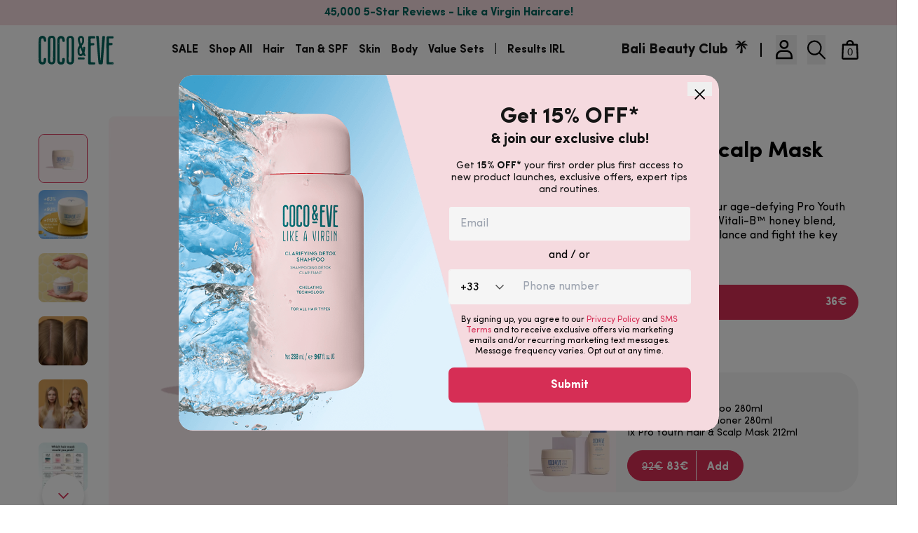

--- FILE ---
content_type: text/html; charset=utf-8
request_url: https://www.cocoandeve.com/products/pro-youth-hair-scalp-mask?&store=eu
body_size: 74413
content:
<!DOCTYPE html><html lang="en"><head><meta charSet="utf-8"/><meta name="robots" content="noindex,nofollow"/><meta name="viewport" content="width=device-width, minimum-scale=1.0"/><meta name="region" content="eu"/><meta name="google-site-verification" content="w67GRNM1vFni-Qmp08TGjvLWivbYjtw_C99SlvSTnAU"/><meta name="facebook-domain-verification" content="cj9v49lrmfzfsp5h439fri5askoeak"/><title>Pro Youth Hair &amp; Scalp Mask | Coco &amp; Eve</title><meta name="description" content="Restore shine and vitality with our Pro Youth Hair &amp; Scalp Mask. Infused with Pro-Vitali-B™,  honey, retinol and more to fight signs of hair aging."/><meta property="og:site_name" content="Coco &amp; Eve"/><meta property="og:url" content="http://www.cocoandeve.com/products/pro-youth-hair-scalp-mask"/><meta property="og:title" content="Pro Youth Hair &amp; Scalp Mask"/><meta property="og:type" content="product"/><meta property="og:description" content="Restore shine and vitality with our Pro Youth Hair &amp; Scalp Mask. Infused with Pro-Vitali-B™,  honey, retinol and more to fight signs of hair aging."/><meta property="product:availability" content="InStock"/><meta property="product:price:amount" content="36.0"/><meta property="product:price:currency" content="EUR"/><meta property="og:image" content="https://imagedelivery.net/ghVX8djKS3R8-n0oGeWHEA/c2956eef-ad55-446e-c5e1-a359a3cbe300/public"/><meta property="og:image:secure_url" content="https://imagedelivery.net/ghVX8djKS3R8-n0oGeWHEA/c2956eef-ad55-446e-c5e1-a359a3cbe300/public"/><meta property="og:image:width" content="1140"/><meta property="og:image:height" content="1140"/><meta property="og:image:alt" content="Pro Youth Hair &amp; Scalp Mask | Coco &amp; Eve"/><meta name="twitter:site" content="@"/><meta name="twitter:card" content="summary_large_image"/><meta name="twitter:title" content="Pro Youth Hair &amp; Scalp Mask"/><meta name="twitter:description" content="Restore shine and vitality with our Pro Youth Hair &amp; Scalp Mask. Infused with Pro-Vitali-B™,  honey, retinol and more to fight signs of hair aging."/><script type="application/ld+json">{"@context":"http://schema.org","@type":"Product","@id":"https://www.cocoandeve.com/products/pro-youth-hair-scalp-mask#Product","name":"Pro Youth Hair & Scalp Mask","description":"Restore shine and vitality with our Pro Youth Hair & Scalp Mask. Infused with Pro-Vitali-B™,  honey, retinol and more to fight signs of hair aging.","category":"Beauty & Health","brand":{"@type":"Brand","name":"Coco & Eve"},"sku":"CE0003012040","gtin13":"8886482914637","gtin":"8886482914637","url":"https://www.cocoandeve.com/products/pro-youth-hair-scalp-mask","offers":[{"@type":"Offer","name":"Pro Youth Hair & Scalp Mask","price":"36.0","priceCurrency":"EUR","availability":"InStock","itemCondition":"http://schema.org/NewCondition","priceValidUntil":"2026-1-20","@id":"https://www.cocoandeve.com/products/pro-youth-hair-scalp-mask#Offer_46595522560340","url":"https://www.cocoandeve.com/products/pro-youth-hair-scalp-mask","gtin13":"8886482914637"},{"@type":"Offer","name":"Hair Revival Set","price":"83.0","priceCurrency":"EUR","availability":"InStock","itemCondition":"http://schema.org/NewCondition","priceValidUntil":"2026-1-20","@id":"https://www.cocoandeve.com/products/pro-youth-hair-scalp-mask#Offer_46624514081108","url":"https://www.cocoandeve.com/products/pro-youth-hair-scalp-mask","gtin13":""}],"image":{"@type":"ImageObject","height":1140,"width":1140,"url":"https://imagedelivery.net/ghVX8djKS3R8-n0oGeWHEA/c2956eef-ad55-446e-c5e1-a359a3cbe300/public","@id":"https://imagedelivery.net/ghVX8djKS3R8-n0oGeWHEA/c2956eef-ad55-446e-c5e1-a359a3cbe300/public"},"aggregateRating":{"@type":"AggregateRating","reviewCount":284,"ratingValue":4.83,"bestRating":5,"worstRating":1}}</script><meta name="next-head-count" content="26"/><link rel="icon" href="/Favicon_palm.png"/><link rel="preload" href="/_next/static/media/377f6bb2f9d2165f-s.p.woff2" as="font" type="font/woff2" crossorigin="anonymous" data-next-font="size-adjust"/><link rel="preload" href="/_next/static/media/8837e8ef9b676563-s.p.woff2" as="font" type="font/woff2" crossorigin="anonymous" data-next-font="size-adjust"/><link rel="preload" href="/_next/static/css/203cb0525c0af356.css" as="style" crossorigin="anonymous"/><link rel="stylesheet" href="/_next/static/css/203cb0525c0af356.css" crossorigin="anonymous" data-n-g=""/><noscript data-n-css=""></noscript><script defer="" crossorigin="anonymous" nomodule="" src="/_next/static/chunks/polyfills-78c92fac7aa8fdd8.js"></script><script defer="" src="/_next/static/chunks/5758.2a1a6ca01431ed35.js" crossorigin="anonymous"></script><script defer="" src="/_next/static/chunks/1991.26889fb0ed81229f.js" crossorigin="anonymous"></script><script defer="" src="/_next/static/chunks/b637e9a5-28a5b7f1b5eee624.js" crossorigin="anonymous"></script><script defer="" src="/_next/static/chunks/3610-c52de19b11464adb.js" crossorigin="anonymous"></script><script defer="" src="/_next/static/chunks/3007-8e66df18527aa583.js" crossorigin="anonymous"></script><script defer="" src="/_next/static/chunks/6817-3e528e39148899a6.js" crossorigin="anonymous"></script><script defer="" src="/_next/static/chunks/4020.535a4e5031bae5e0.js" crossorigin="anonymous"></script><script defer="" src="/_next/static/chunks/4195-3aa2ba406d874124.js" crossorigin="anonymous"></script><script defer="" src="/_next/static/chunks/8808.78d8b458f2bda46c.js" crossorigin="anonymous"></script><script src="/_next/static/chunks/webpack-8edccacff5e958c8.js" defer="" crossorigin="anonymous"></script><script src="/_next/static/chunks/framework-9cd5fa8913c405e1.js" defer="" crossorigin="anonymous"></script><script src="/_next/static/chunks/main-1e84348628092f10.js" defer="" crossorigin="anonymous"></script><script src="/_next/static/chunks/pages/_app-fd2e7750ab7ff049.js" defer="" crossorigin="anonymous"></script><script src="/_next/static/chunks/1129-0a6297dbd511a547.js" defer="" crossorigin="anonymous"></script><script src="/_next/static/chunks/7078-da41ae0072ad10ed.js" defer="" crossorigin="anonymous"></script><script src="/_next/static/chunks/7311-61ed3b0a46554a26.js" defer="" crossorigin="anonymous"></script><script src="/_next/static/chunks/5628-359a95cd12b9acbf.js" defer="" crossorigin="anonymous"></script><script src="/_next/static/chunks/7685-0f1f0333d18757e1.js" defer="" crossorigin="anonymous"></script><script src="/_next/static/chunks/3084-95859a92852ee150.js" defer="" crossorigin="anonymous"></script><script src="/_next/static/chunks/7985-9505c069446be163.js" defer="" crossorigin="anonymous"></script><script src="/_next/static/chunks/1529-589745a99a37c928.js" defer="" crossorigin="anonymous"></script><script src="/_next/static/chunks/9387-448a82ef6a400a79.js" defer="" crossorigin="anonymous"></script><script src="/_next/static/chunks/6509-988ee64b12a1575f.js" defer="" crossorigin="anonymous"></script><script src="/_next/static/chunks/4138-d599ecd66a97cb7a.js" defer="" crossorigin="anonymous"></script><script src="/_next/static/chunks/8129-40e53895e3feb250.js" defer="" crossorigin="anonymous"></script><script src="/_next/static/chunks/2685-8e3e8149a1b4d8f1.js" defer="" crossorigin="anonymous"></script><script src="/_next/static/chunks/2082-fe1b04d05a3f8782.js" defer="" crossorigin="anonymous"></script><script src="/_next/static/chunks/1427-546601bc3c621825.js" defer="" crossorigin="anonymous"></script><script src="/_next/static/chunks/pages/stores/%5Bregion%5D/products/%5Bhandle%5D-cd95c2f3790bf006.js" defer="" crossorigin="anonymous"></script><script src="/_next/static/v20250114r02/_buildManifest.js" defer="" crossorigin="anonymous"></script><script src="/_next/static/v20250114r02/_ssgManifest.js" defer="" crossorigin="anonymous"></script></head><body><div id="__next"><main class="__variable_764d6f font-sans"><header class="main-header z-[1030] w-full relative"><div class=" announcement-bar bg-primary-light  w-full py-25 lg:py-[.5em]"><div class="container text-center font-bold"><div class="relative "><div class="overflow-hidden "><div class="flex carousel__container lg:-mx-g items-start"><div class="h-2 bg-primary"></div></div></div></div></div></div><nav class="bg-white relative flex flex-wrap items-center justify-between px-hg z-[1000]"><div class="container px-0 lg:px-g flex flex-wrap lg:flex-nowrap items-center justify-between "><button class="text-lg border-0 [flex-basis:30%] lg:hidden h-[40px]" type="button" data-cy="menu-icon" aria-label="Mobile navbar toggler"><span class="block w-[1.25em] h-[2px] bg-[#151515] relative before:-top-[.4em] before:w-[1.05em] before:h-[2px] before:bg-[#151515] before:absolute before:left-[0] after:content-[&#x27;&#x27;] after:h-[2px] after:bg-body after:absolute after:left-[0] after:w-[.95em] after:top-[.4em]"></span></button><a href="/" class="inline-block py-[11.250px] lg:py-[14.531px] lg:[flex-basis:10%] mx-auto lg:mx-0" aria-label="Visit Coco and Eve homepage"><svg xmlns="http://www.w3.org/2000/svg" viewBox="0 0 100.4 38.8" height="34" class="lg:h-[2.578rem]"><g fill="#00635b"><path clip-rule="evenodd" d="M60.2 29.3c-1.2 0-2.3 0-3.5-.1-.5 0-3.8-.4-4.2.7-.1.3-.1.5 0 .8.1.9.5 1.3 1.3 1.3h6.6c1 0 1.3-.4 1.3-1.4-.1-1-.3-1.3-1.5-1.3zm-4.8.7c-.1.1-.2 0-.3-.1.1-.1.2-.2.3-.1z" fill-rule="evenodd"></path><path d="M63 26.6c-.6-1.3-1.1-2.6-1.5-3.9v-.3l.2-.5c.1-.2.1-.3.1-.5.1-.7.2-1.3.3-2 0-.2 0-.4.1-.6 0-.2.1-.5.1-.7.1-.4.1-.8.1-1.3V15.5c0-.2-.1-.4-.2-.5-.2-.1-.5-.1-.8-.1h-.8c-.2 0-.4 0-.6.1s-.2.4-.2.4V16.8c0 .5 0 .9-.1 1.4 0 0-.1-.1-.2-.3-.4-.8-.9-2-1.5-3.7-.1-.2-.1-.4-.1-.6 0 0 0-.1.3-.5C60.1 11 61 9 61 7.3l.1-1.1-.1-1.3c0-.6-.1-1.3-.4-1.9-.1-.5-.3-1-.6-1.4-.8-1-2-1.5-3.2-1.4-1.2-.1-2.4.5-3.2 1.5-.7.9-1.1 2-1 3.2v.4c-.1.3-.1.6 0 .9.5 2.1 1.2 4.1 2 6v.1c.1.2.1.5.1.8 0 .2-.1.4-.2.5-1.4 1.7-2.1 3.2-2.1 4.5v4.8c0 1.2.4 2.3 1.1 3.2.8.8 1.9 1.3 3 1.3s2.2-.5 2.9-1.3c.1-.1.2-.2.2-.3l.1-.2.1-.1h.1l.1.1v.1l.1.2.1.2c0 .1 0 .2.1.3 0 .1.1.2.1.3.1.3.4.5.9.5h1.5c.4 0 .5-.3.5-.4zM54.2 6.7l-.2.1c-.1-.1-.3-.1-.4-.2v-.2l.2-.1c.1 0 .3.1.4.1zm1.5-3.3c.5-.6 1.5-.7 2.1-.2l.2.1c.3.4.5.9.5 1.4v2.7c-.1 1-.4 2-1.1 2.8-.3.4-.4.5-.5.5s-.2 0-.3-.3c-.7-1.8-1.2-3.7-1.4-5.6 0-.6.2-1.1.5-1.4zm2.5 20.1c-.4.6-1.1 1.1-1.8 1.1-.4 0-.8-.1-1.1-.4-.3-.5-.4-1-.3-1.6V18c0-.6.2-1.2.6-1.7.2-.3.3-.3.3-.3s.1 0 .2.4l2.3 5.5c.1.2.1.5.1.7 0 .3-.1.6-.3.9z"></path><path clip-rule="evenodd" d="M70.8 38.7h-3c-.8 0-1.2-.4-1.3-1.3-.1-.7-.1-1.4-.1-2.1.1-1.7 0-19.2-.1-20.9-.1-1.9 0-3.7.2-5.6.1-.9 0-1.7 0-2.6 0-1.5 0-3 .1-4.4 0-.6.5-1.1 1.1-1.1.5-.1 1-.2 1.5-.2h4.4c.5 0 .9.1 1.4.1.4 0 .8.4.8.8.1.4.1.8.1 1.2 0 .5-.3.8-.8.9h-4.2c-.5-.1-1 .3-1.1.8v.2c0 .6-.1 1.2 0 1.8 0 .9 0 1.8.1 2.7 0 .8.2 1 1 1h2.9c.5 0 .9.4.9.9v.2c-.1.4-.1.8-.2 1.1 0 .3-.3.6-.6.6-.5 0-1.1.1-1.6.1s-1 0-1.5.1c-.6.1-.8.3-.8.9 0 1.1-.1 18.1-.1 19.2v1.7c0 .5.4 1 .9 1h.2c1.2 0 2.3.1 3.5.1s1.4.2 1.5 1.4c0 1-.3 1.4-1.3 1.4-1.4.1-2.7 0-3.9 0zm1.3-27.2-.2.1.1.4.2-.1z" fill-rule="evenodd"></path><path d="m85.1 36.4.2.1.2-.3-.2-.1z"></path><path d="M88.2.5c-.2 0-.4 0-.6-.1-.9-.2-2 .1-2.2.8-.2 1-2.2 31.8-2.3 32.1 0 .1 0 .3-.1.3s0-.7-.1-1c-.1-.6-2-30.3-2.3-31.6-.1-.5-.8-.7-1.4-.8H77.9c-.5.1-.7.2-.7.6 0 .5 0 1.1.1 1.6.2 1.2 2.7 33 3.1 35.2.1.6.4.7 1.1.8.4 0 .8.1 1.2.1.6 0 1.3.1 1.9 0 .5 0 1-.2 1.2-.7.2-.7.4-1.3.4-2 0-1.6 2.7-34 2.8-34.7.1-.3-.3-.6-.8-.6z"></path><path d="M79.4 3.2c.1-.1.2-.2.3-.1v.1c-.1.2-.2.1-.3 0zM95.4 3.5h4.2c.5 0 .8-.4.8-.8s0-.8-.1-1.2c0-.4-.4-.8-.8-.8-.5-.1-.9-.1-1.4-.1h-4.4c-.5 0-1 .1-1.5.2-.6.1-1 .5-1.1 1.1-.1 1.3-.1 2.8-.1 4.2 0 .9.1 1.7 0 2.6-.2 1.9-.2 3.7-.2 5.6.2 1.7.3 19.3.2 20.9 0 .7 0 1.4.1 2.1.1.9.5 1.3 1.3 1.3h6.7c1 0 1.4-.4 1.3-1.4 0-1.2-.3-1.4-1.5-1.4s-2.3 0-3.5-.1c-.5.1-1-.3-1.1-.9v-.2c0-.6-.1-1.1 0-1.7 0-1.1.1-18.1.1-19.2 0-.6.2-.8.8-.9.5 0 1 0 1.5-.1.5 0 1.1 0 1.6-.1.3 0 .6-.2.6-.6.1-.4.1-.8.2-1.1.1-.5-.2-1-.6-1.1h-3.1c-.8 0-1-.3-1-1 0-.9 0-1.8-.1-2.7V4.3c0-.5.4-1 .9-1zm-2.6-1.1-.2-.1.2-.1.2.1zm5.5 34.8.2-.1c.1 0 .3.1.4.1v.3l-.2.1c-.2-.1-.3-.1-.4-.2zm-.4.4.2.1-.2.1-.2-.1z"></path><path clip-rule="evenodd" d="M22.7 11.4V5c0-1.1-.3-2.2-1-3.1C20.8.4 19-.3 17.3.1c-.4.1-.7.1-1.1.1-1.1 0-2.2.6-2.8 1.5-.7 1.1-1 2.4-1 3.7s.1 2.6.1 3.9V31.5c-.1 1-.1 2 0 2.9.1 1.3.7 2.5 1.8 3.2 1.3.9 2.8 1.2 4.3.9 1.6-.2 2.9-1.2 3.5-2.7.4-.9.6-2 .6-3V11.4zm-3.2 16.3c-.2.9-.3 1.8-.2 2.8 0 1 .1 2 .1 3 .1.8-.3 1.6-.9 2-.1.1-.2.1-.3.2-.9.3-2-.1-2.3-1.1-.1-.4-.2-.8-.2-1.2-.1-.9-.2-1.8-.2-2.7v-.5c.3-1.3.2-18.6.2-20V5.1c0-.7.3-1.4.9-1.9.2-.2.5-.3.8-.4 1-.2 1.9.4 2.1 1.4.1.5.2 1 .2 1.5v5.5c-.1.2-.1 16.3-.2 16.5zm.4 1.5c-.1-.1-.2-.2-.2-.4 0-.1.1-.2.2-.4h.1c.1.1.3.3.2.4s-.1.3-.3.4zM47.6 11.4V33c0 1-.2 2-.5 3-.6 1.5-1.9 2.5-3.5 2.7-1.5.3-3.1 0-4.3-.9-1.1-.7-1.8-1.9-1.8-3.2-.1-1-.1-2 0-2.9V9.5c0-1.3 0-2.6-.1-3.9s.3-2.6 1-3.6C39 1.1 40.1.5 41.2.4c.4 0 .7-.1 1.1-.1 1.7-.4 3.5.3 4.4 1.8.6.9 1 2 1 3.1-.2 1.9-.2 4-.1 6.2zm-3.2-3.5c0-.7 0-1.5-.1-2.2 0-.5-.1-1-.2-1.5-.2-1-1.2-1.6-2.1-1.4-.3.1-.6.2-.8.4-.6.5-.9 1.2-.9 1.9V10.2c.1 1.4.2 18.6-.2 20v.5c.1.9.1 1.8.2 2.7 0 .4.1.8.2 1.2.5.9 1.5 1.4 2.5 1.1.1 0 .2-.1.3-.2.7-.5 1-1.2.9-2 0-1-.1-2.1-.1-3.1-.1-.9 0-1.8.2-2.7.1-.2.1-16.3.1-16.5V7.9zm.4 20.6h-.1c-.1.1-.1.2-.1.4s0 .4.2.3.3-.2.3-.3c0-.2-.2-.3-.3-.4zM34.1 30.1c-.4-.1-.8-.1-1.2 0-.9.1-1.2.4-1.2 1.3v2.2c0 .5-.1 1.1-.5 1.5-.4.5-1.1.6-1.6.4-.7-.2-1.2-.7-1.3-1.4-.1-.4-.1-.8-.1-1.2V6.7c0-.8.1-1.5.4-2.2l.1-.2c.4-.8 1.4-1 2.2-.6.4.3.7.8.8 1.3l.3 2.4c0 .4.3.6.7.7s.8.1 1.3.1h.2c.6 0 1-.6.9-1.1.1-1 0-2-.2-3-.2-1.2-.9-2.3-1.9-3-.7-.5-1.5-.8-2.4-.8-1.5-.2-2.9.3-4 1.3-1 1.1-1.5 2.5-1.5 3.9-.1 2.3-.1 20.6-.1 22.9 0 .5 0 1 .1 1.5s.1 1.1 0 1.6c-.1.4-.2.8-.1 1.3.1.8.2 1.7.3 2.5.2 1.3 1 2.4 2.1 3 1.3.7 2.7.9 4.1.5 1.3-.2 2.4-1 2.9-2.2.8-1.8 1-3.7.7-5.6-.2-.6-.6-.9-1-.9zm-7.4-18.8c-.3 0-.4-.2-.3-.6.4 0 .6.1.6.4-.1.1-.2.2-.3.2zM9.3 30.1c-.4-.1-.8-.1-1.2 0-.9.1-1.2.4-1.2 1.3v2.2c0 .5-.1 1.1-.5 1.5-.4.5-1.1.6-1.6.4-.7-.2-1.2-.7-1.3-1.4-.1-.4-.1-.8-.1-1.2V6.7c0-.8.1-1.5.4-2.2 0-.1.1-.2.1-.3.5-.7 1.4-1 2.2-.5.4.3.7.8.7 1.3.2.7.3 1.5.4 2.2 0 .4.3.6.7.7s.8.2 1.2.2h.2c.6 0 1-.6.9-1.1.1-1 0-2-.2-3-.2-1.2-.9-2.3-1.9-3C7.4.5 6.6.2 5.7.1c-1.5-.2-2.9.3-4 1.3C.7 2.5.2 3.9.2 5.3 0 7.7.1 25.9 0 28.3c0 .5 0 1 .1 1.5s.1 1.1 0 1.6c-.1.4-.1.8-.1 1.2.1.8.2 1.7.3 2.5.2 1.3 1 2.4 2.1 3 1.3.7 2.7.9 4.1.5 1.3-.2 2.4-1 2.9-2.2.8-1.8 1-3.7.7-5.6 0-.4-.4-.7-.8-.7zM1.9 11.3c-.3 0-.4-.2-.3-.6.4 0 .6.1.6.4-.1.1-.2.2-.3.2z" fill-rule="evenodd"></path></g><path d="m85.3 36.5-.2-.1.2-.3.2.1z" fill="#fff"></path></svg></a><ul class="header-desktop-nav list-reset pl-0 mb-0 hidden lg:flex lg:[flex-basis:auto] lg:flex-row"><li class="nav-item pr-hg"><a href="/collections/sale-special-offers?c=main-menu" class="inline-block no-underline m-0 text-body font-bold py-[.375em] hover:no-underline hover:text-primary">SALE</a></li><li class="nav-item px-hg"><a href="/collections/all?c=main-menu" class="inline-block no-underline m-0 text-body font-bold py-[.375em] hover:no-underline hover:text-primary">Shop All</a><div class="z-[1010] nav-mega-menu hidden left-0 border-t w-full border-top-body mt-[18px] bg-white absolute before:bg-transparent before:w-full before:h-[1.25em] before:absolute before:-mt-[1.25em]"><div class="container pt-3 flex flex-wrap items-center justify-between px-g"><div class="flex w-full"><div class="max-w-[14.625em] mr-3 mb-3 px-0"><a href="/collections/all" class="bg-gray-400 text-primary hover:text-primary rounded border border-transparent font-bold mb-2 w-full hover:no-underline inline-flex items-center justify-center px-3 py-1 text-lg text-center whitespace-nowrap">Shop all products</a><a href="/collections/hair"><img src="https://imagedelivery.net/ghVX8djKS3R8-n0oGeWHEA/64b0b1d0-9bcc-45fe-1799-8a45e78c7a00/public" alt="Shop all mega menu" class="d-block w-100 rounded"/></a></div><div class="ml-3 mb-3 flex flex-wrap justify-between px-0 flex-grow-1 w-full"><div class="d-flex flex-column"><a href="/collections/hair" class="block mb-2 text-lg text-body font-bold" aria-label="Hair">Hair</a><ol class="list-unstyled"><li class="mb-1 "><a href="/collections/shampoo-conditioner" class="text-body" aria-label="Shampoo &amp; Conditioner">Shampoo &amp; Conditioner</a></li><li class="mb-1 "><a href="/collections/treatments" class="text-body" aria-label="Treatments">Treatments</a></li><li class="mb-1 "><a href="/collections/hair-styling" class="text-body" aria-label="Hair Styling">Hair Styling</a></li><li class="mb-1 "><a href="/collections/hair-accessories" class="text-body" aria-label="Hair Accessories">Hair Accessories</a></li><li><a href="/collections/hair" class="text-body font-bold" aria-label="Shop Hair Range">Shop <!-- -->Hair<!-- --> Range</a></li></ol></div><div class="d-flex flex-column"><a href="/collections/tan-and-spf" class="block mb-2 text-lg text-body font-bold" aria-label="Tan &amp; SPF">Tan &amp; SPF</a><ol class="list-unstyled"><li class="mb-1 "><a href="/collections/body-tan" class="text-body" aria-label="Body Tan">Body Tan</a></li><li class="mb-1 "><a href="/collections/face-tan" class="text-body" aria-label="Face Tan">Face Tan</a></li><li class="mb-1 "><a href="/collections/suncare-tan" class="text-body" aria-label="Suncare">Suncare</a></li><li class="mb-1 "><a href="/collections/tanning-mitts" class="text-body" aria-label="Tanning Mitts">Tanning Mitts</a></li><li class="mb-1 "><a href="/collections/tan-accessories" class="text-body" aria-label="Tan Accessories">Tan Accessories</a></li><li><a href="/collections/tan-and-spf" class="text-body font-bold" aria-label="Shop Tan &amp; SPF Range">Shop <!-- -->Tan &amp; SPF<!-- --> Range</a></li></ol></div><div class="d-flex flex-column"><a href="/collections/skincare" class="block mb-2 text-lg text-body font-bold" aria-label="Skin">Skin</a><ol class="list-unstyled"><li class="mb-1 "><a href="/collections/cleansers" class="text-body" aria-label="Cleansers">Cleansers</a></li><li class="mb-1 "><a href="/collections/toner" class="text-body" aria-label="Toner">Toner</a></li><li class="mb-1 "><a href="/collections/primer" class="text-body" aria-label="Primer">Primer</a></li><li class="mb-1 "><a href="/collections/face-moisturiser" class="text-body" aria-label="Face Moisturiser">Face Moisturiser</a></li><li class="mb-1 "><a href="/collections/eye-care" class="text-body" aria-label="Eye Care">Eye Care</a></li><li><a href="/collections/skincare" class="text-body font-bold" aria-label="Shop Skin Range">Shop <!-- -->Skin<!-- --> Range</a></li></ol></div><div class="d-flex flex-column"><a href="/collections/body" class="block mb-2 text-lg text-body font-bold" aria-label="Body">Body</a><ol class="list-unstyled"><li class="mb-1 "><a href="/collections/body-wash" class="text-body" aria-label="Body Wash">Body Wash</a></li><li class="mb-1 "><a href="/collections/moisturizers" class="text-body" aria-label="Moisturiser">Moisturiser</a></li><li class="mb-1 "><a href="/collections/exfoliators" class="text-body" aria-label="Exfoliators">Exfoliators</a></li><li class="mb-1 "><a href="/collections/body-suncare" class="text-body" aria-label="Suncare">Suncare</a></li><li class="mb-1 "><a href="/collections/body-accessories" class="text-body" aria-label="Body Accessories">Body Accessories</a></li><li><a href="/collections/body" class="text-body font-bold" aria-label="Shop Body Range">Shop <!-- -->Body<!-- --> Range</a></li></ol></div><div class="d-flex flex-column"><a href="/collections/kits-gifts" class="block mb-2 text-lg text-body font-bold" aria-label="Value Sets">Value Sets</a><ol class="list-unstyled"><li class="mb-1 "><a href="/collections/hair-sets" class="text-body" aria-label="Hair Sets">Hair Sets</a></li><li class="mb-1 "><a href="/collections/tan-sets" class="text-body" aria-label="Tan Sets">Tan Sets</a></li></ol></div></div></div></div></div></li><li class="nav-item px-hg"><a href="/collections/hair?c=main-menu" class="inline-block no-underline m-0 text-body font-bold py-[.375em] hover:no-underline hover:text-primary">Hair</a><div class="z-[1010] nav-mega-menu hidden left-0 border-t w-full border-top-body mt-[18px] bg-white absolute before:bg-transparent before:w-full before:h-[1.25em] before:absolute before:-mt-[1.25em] hidden"><div class="container pt-3 flex flex-wrap items-center justify-between px-g"><span class="pb-1 w-full text-center">Loading...</span></div></div></li><li class="nav-item px-hg"><a href="/collections/tan-and-spf?c=main-menu" class="inline-block no-underline m-0 text-body font-bold py-[.375em] hover:no-underline hover:text-primary">Tan &amp; SPF</a><div class="z-[1010] nav-mega-menu hidden left-0 border-t w-full border-top-body mt-[18px] bg-white absolute before:bg-transparent before:w-full before:h-[1.25em] before:absolute before:-mt-[1.25em] hidden"><div class="container pt-3 flex flex-wrap items-center justify-between px-g"><span class="pb-1 w-full text-center">Loading...</span></div></div></li><li class="nav-item px-hg"><a href="/collections/skincare?c=main-menu" class="inline-block no-underline m-0 text-body font-bold py-[.375em] hover:no-underline hover:text-primary">Skin</a><div class="z-[1010] nav-mega-menu hidden left-0 border-t w-full border-top-body mt-[18px] bg-white absolute before:bg-transparent before:w-full before:h-[1.25em] before:absolute before:-mt-[1.25em] hidden"><div class="container pt-3 flex flex-wrap items-center justify-between px-g"><span class="pb-1 w-full text-center">Loading...</span></div></div></li><li class="nav-item px-hg"><a href="/collections/body?c=main-menu" class="inline-block no-underline m-0 text-body font-bold py-[.375em] hover:no-underline hover:text-primary">Body</a><div class="z-[1010] nav-mega-menu hidden left-0 border-t w-full border-top-body mt-[18px] bg-white absolute before:bg-transparent before:w-full before:h-[1.25em] before:absolute before:-mt-[1.25em] hidden"><div class="container pt-3 flex flex-wrap items-center justify-between px-g"><span class="pb-1 w-full text-center">Loading...</span></div></div></li><li class="nav-item px-hg"><a href="/collections/kits-gifts?c=main-menu" class="inline-block no-underline m-0 text-body font-bold py-[.375em] hover:no-underline hover:text-primary">Value Sets</a><div class="z-[1010] nav-mega-menu hidden left-0 border-t w-full border-top-body mt-[18px] bg-white absolute before:bg-transparent before:w-full before:h-[1.25em] before:absolute before:-mt-[1.25em] hidden"><div class="container pt-3 flex flex-wrap items-center justify-between px-g"><span class="pb-1 w-full text-center">Loading...</span></div></div></li><li class="nav-item px-hg"><a class="inline-block no-underline m-0 fw-bold text-body font-bold py-[.375em] hover:no-underline hover:text-primary">|</a></li><li class="nav-item px-hg"><a href="/pages/reviews" class="inline-block no-underline m-0 fw-bold text-body font-bold py-[.375em] hover:no-underline hover:text-primary">Results IRL</a></li></ul><ul class="basis-[30%] lg:[flex-basis:auto] flex flex-wrap list-reset pl-0 mb-0 navbar-nav--right flex-row justify-end items-center "><li class="hidden lg:flex pr-hg"><a href="/pages/rewards" class="h4 m-0 flex !font-bold text-body py-[6px] lg:py-hg lg:leading-[1.375em] hover:text-primary hover:no-underline ">Bali Beauty Club<svg xmlns="http://www.w3.org/2000/svg" width="18" height="18" fill="currentColor" class="mx-1 h-2"><path d="M10.303 17.877s1.143-3.384-.535-10.588l5.43 5.596s1.111-4.104-3.565-6.278l6.364.094S16.115 2.987 11 4.677L15.547.322s-4.592-.835-6.4 3.753c0 0-1.778-4.94-6.329-3.945l4.478 4.44S3.199 2.364 0 6.24l6.556.21S1.981 7.693 2.36 12.563L8.2 7.183s.091 5.508-1.496 10.696c1.769.276 3.604 0 3.604 0l-.004-.002Z"></path></svg></a></li><li class="nav-item px-0 d-none d-lg-flex"><span class="h-2 border-l-2 mr-1 hidden lg:flex "></span></li><li id="dropdownMenuForm" class="relative dropdown--account pl-1 mr-1 lg:mr-0 lg:pr-hg"><button class="nav-link h4 m-0 d-flex text-uppercase font-bold py-[6px] lg:py-hg" data-cy="account-icon" aria-haspopup="true" aria-expanded="false" aria-label="Account"><svg xmlns="http://www.w3.org/2000/svg" viewBox="0 0 20 22" class="hover:fill-primary text-[1.375em] h-[1em] mr-[5px] "><path d="M19.1 18.2c0-1.8-.8-3.7-2.1-4.9-1.3-1.3-3.1-2-5-2H7.1c-1.9 0-3.6.7-5 2C.8 14.6 0 16.4 0 18.2v3.2h19.1v-3.2zm-12-4.9H12c1.3 0 2.6.5 3.6 1.4.9.9 1.5 2.2 1.5 3.5v1.2h-15v-1.2c0-1.3.5-2.6 1.5-3.5.9-.9 2.2-1.4 3.5-1.4zm2.4-3.2c.1 0 .1 0 0 0 1.4 0 2.7-.5 3.7-1.5 1-.9 1.5-2.2 1.5-3.6 0-1.3-.5-2.6-1.5-3.6C12.3.5 11 0 9.6 0h-.1C8.2 0 6.9.5 6 1.5 5 2.4 4.4 3.7 4.4 5c0 1.4.5 2.7 1.5 3.6 1 1 2.3 1.5 3.6 1.5zM6.4 5c0-.8.3-1.6.9-2.2.6-.5 1.4-.8 2.2-.8.8 0 1.6.3 2.2.9l.2.1c.6.6.9 1.3.8 2.1 0 .8-.3 1.6-.9 2.1-.6.6-1.4.9-2.2.9-.8 0-1.6-.3-2.2-.9-.6-.5-1-1.3-1-2.2z"></path></svg></button><div id="account-dropdown" class="dropdown-menu w-full top-[3.53125em] lg:top-[3em] right-0 left-auto border-0 rounded-0 pb-0 -mt-[1px] lg:mt-0 pt-0 float-none z-[1030] fixed lg:absolute lg:w-[330px] hidden"><div class="flex dropdown__login__register"><form id="dropdown__login" class="p-g [box-shadow:0_0.5rem_1rem_rgba(0,0,0,0.15)!important] bg-white w-full"><p class="font-bold text-center px-2 mb-2">Earn and redeem points from purchases</p><div class="auth-buttons CustomerLoginForm"><a class="btn btn-outline-dark mb-2 text-gray-600 bg-white btn-block flex items-center justify-center hover:no-underline hover:text-body" href="#"><svg width="20" height="20" viewBox="0 0 20 20" fill="none" xmlns="http://www.w3.org/2000/svg"><g clip-path="url(#clip0_2515_31358_loginDropdown)"><path d="M10 0C4.47727 0 0 4.50029 0 10.0514C0 15.0908 3.69318 19.2516 8.50546 19.9785V12.7155H6.03136V10.0733H8.50546V8.31525C8.50546 5.40445 9.91636 4.12656 12.3232 4.12656C13.4759 4.12656 14.0855 4.21245 14.3741 4.25174V6.55808H12.7323C11.7105 6.55808 11.3536 7.5317 11.3536 8.62913V10.0733H14.3482L13.9418 12.7155H11.3536V20C16.2345 19.3343 20 15.1397 20 10.0514C20 4.50029 15.5227 0 10 0Z" fill="#425995"></path></g><defs><clipPath id="clip0_2515_31358_loginDropdown"><rect width="20" height="20" fill="white"></rect></clipPath></defs></svg><span class="ml-1">Login with Facebook</span></a><a class="btn btn-outline-dark mb-2 text-gray-600 bg-white btn-block flex items-center justify-center hover:no-underline hover:text-body" href="#"><svg width="21" height="20" viewBox="0 0 21 20" fill="none" xmlns="http://www.w3.org/2000/svg"><g clip-path="url(#clip0_2515_31362_loginDropdown)"><path d="M4.88802 11.8038L4.19902 14.3318L1.68302 14.3848C0.903995 12.9734 0.496891 11.3869 0.500018 9.7748C0.500018 8.1578 0.898018 6.6368 1.60602 5.2998L3.84802 5.7028L4.83002 7.8928C4.38822 9.16263 4.40876 10.5476 4.88802 11.8038Z" fill="#FBBB00"></path><path d="M20.3244 7.9502C20.5747 9.23058 20.5601 10.5487 20.2814 11.8232C19.7904 14.0403 18.5421 16.0169 16.7514 17.4132L13.8924 17.2712L13.4894 14.8052C14.663 14.1371 15.5706 13.0851 16.0594 11.8262H10.6934V7.9502H20.3244Z" fill="#518EF8"></path><path d="M16.7592 17.4149C14.9663 18.8106 12.7573 19.5652 10.4852 19.5579C6.67016 19.5579 3.35116 17.4879 1.66016 14.4399L4.90916 11.8599C5.75416 14.0529 7.93416 15.6139 10.4852 15.6139C11.54 15.6156 12.5772 15.3434 13.4952 14.8239L16.7592 17.4149Z" fill="#28B446"></path><path d="M16.8882 2.26704L13.6582 4.88104C12.7155 4.2993 11.6289 3.99276 10.5212 3.99604C9.29168 3.99272 8.0915 4.37126 7.0864 5.07936C6.0813 5.78746 5.32088 6.79018 4.91016 7.94904L1.66016 5.32004C2.51182 3.70995 3.78738 2.36329 5.34896 1.42564C6.91053 0.487987 8.69871 -0.00497742 10.5202 3.78899e-05C12.9402 3.78899e-05 15.1622 0.850038 16.8882 2.26704Z" fill="#F14336"></path></g><defs><clipPath id="clip0_2515_31362_loginDropdown"><rect width="20" height="20" fill="white" transform="translate(0.5)"></rect></clipPath></defs></svg><span class="ml-1">Login with Google</span></a></div><p class="text-center auth-buttons mb-g">or login with email</p><div class="mb-2"><label for="dropdownLoginFormEmail" id="dropdownLoginFormEmailLabel" class="sr-only">Email</label><input type="email" class="block h-[50px] font-size-sm appearance-none w-full py-1 px-2 mb-1 text-base leading-normal bg-gray-400 text-gray-800  rounded border-0 focus:outline-none" id="dropdownLoginFormEmail" placeholder="Email" aria-labelledby="dropdownLoginFormEmailLabel"/></div><div class="lg:mb-2 sm:mb-0"><label for="dropdownLoginFormPassword" id="dropdownLoginFormPasswordLabel" class="sr-only">Password</label><input autoComplete="current-password" type="password" class="font-size-sm h-[50px] block appearance-none w-full py-1 px-2 mb-1 leading-normal bg-gray-400 text-gray-800 border-gray-200 rounded border-0 focus:outline-none" id="dropdownLoginFormPassword" placeholder="Password" aria-labelledby="dropdownLoginFormPasswordLabel"/></div><button disabled="" type="submit" class="btn-primary w-full border-0 py-1 mt-1 !opacity-100  btn-lg btn block opacity-70">Log In</button><ul class="d-flex justify-content-between mt-2 mb-1 list-unstyled"><li class="flex justify-between"><a tabindex="0" href="/account/login?recover=true" class="text-underline text-primary underline">Forgot your password?</a><button type="button" class="text-underline text-primary underline">Sign up</button></li></ul></form></div></div></li><li class="nav-item pr-g lg:pl-hg"><button type="button" class="h4 m-0 flex font-bold py-[6px] lg:py-hg" data-cy="search-icon" aria-label="Search"><svg viewBox="0 0 24 25" xmlns="http://www.w3.org/2000/svg" class="hover:fill-primary  text-[1.5625em] lg:text-[1.375em] h-[1em]"><path d="m23.707 22.793-6.825-6.825A9.454 9.454 0 0 0 19 10C19 4.762 14.738.5 9.5.5S0 4.762 0 10s4.262 9.5 9.5 9.5c2.26 0 4.335-.796 5.968-2.118l6.825 6.825a.997.997 0 0 0 1.414 0 .999.999 0 0 0 0-1.414ZM9.5 17.5C5.364 17.5 2 14.136 2 10s3.364-7.5 7.5-7.5S17 5.864 17 10s-3.364 7.5-7.5 7.5Z"></path></svg></button></li><li class="nav-item d-flex lg:pl-hg"><a class="text-body hover:text-primary hover:fill-primary flex justify-center items-center [flex-flow:column] relative py-[6px] lg:py-hg h4 !font-normal" data-toggle="modal" data-target="#cart-drawer" tabindex="0" role="button" data-cy="cart-icon"><svg viewBox="0 0 22 25" xmlns="http://www.w3.org/2000/svg" class="text-[1.5625em] h-[1em] lg:text-[27.5px] lg:h-[27.5px]"><path d="m11.001 0 .219.005c2.606.11 4.711 2.191 4.826 4.784l.003.145h4.078l.12.007c.472.053.86.412.937.885l.013.12.8 16.508c.03.609-.122 1.157-.479 1.599l-.127.144-.133.127c-.506.442-1.197.642-2.022.672l-.228.004H2.995l-.229-.004c-.825-.03-1.516-.23-2.024-.675l-.134-.128-.126-.143c-.316-.391-.47-.87-.481-1.397l.002-.2L.8 5.945c.025-.535.44-.949.95-1.005l.12-.006h4.082C5.994 2.201 8.246 0 11.002 0Zm8.109 7.064H2.894l-.748 15.492v.064l.003.048.013.062.063.034.1.036c.105.032.27.064.525.073l.147.002H19.01c.268 0 .455-.023.583-.05l.126-.036a.735.735 0 0 0 .045-.017l.074-.039.009-.007.01-.05a.538.538 0 0 0 .005-.05l-.001-.067-.751-15.495Zm-8.109-4.937-.17.005a2.903 2.903 0 0 0-2.733 2.705l-.003.097h5.813c-.04-1.494-1.236-2.715-2.736-2.802l-.17-.005Z"></path></svg><span class="cart-drawer__count absolute leading-[1] text-xs lg:text-[15px] h-full top-[50%] left-[50%] h-100 font-[Arial,_Helvetica,_sans-serif] -translate-x-[50%] -translate-y-[7.5%] lg:-translate-y-[12.5%]">0</span></a></li></ul><div class="[transition:all_.4s_ease-in-out] right-[0] left-auto absolute before:absolute before:top-0 before:right-0 w-full lg:w-1/3 pr-4 pl-4 tooltip bg-primary text-white text-center py-g overflow-hidden -translate-y-full invisible opacity-0"><svg xmlns="http://www.w3.org/2000/svg" viewBox="0 0 24 24" class="fill-[white] h-[1em] text-white cursor-pointer absolute right-[0.5em] top-2/4 -translate-y-1/2 text-[1.1875em]"><path d="M12 20c-4.41 0-8-3.59-8-8s3.59-8 8-8 8 3.59 8 8-3.59 8-8 8m0-18C6.47 2 2 6.47 2 12s4.47 10 10 10 10-4.47 10-10S17.53 2 12 2m2.59 6L12 10.59 9.41 8 8 9.41 10.59 12 8 14.59 9.41 16 12 13.41 14.59 16 16 14.59 13.41 12 16 9.41 14.59 8z"></path></svg>Item added to cart<a href="/" class="block text-white underline hover:text-white">Proceed to checkout</a></div></div></nav><nav id="mobile-nav" class="mobile-nav z-[1050] fixed lg:hidden top-[0] bottom-[0] left-[0] [transition:opacity_.2s_linear] w-full h-full bg-[rgba(0,_0,_0,_0.6)] opacity-0 invisible"><ul id="mobileMenu" class="h-full w-full [transition:transform_.1s_ease-in-out] overflow-y-auto overflow-x-hidden fixed h-100 col-12 bg-white list-unstyled py-2 mb-0 px-0" aria-multiselectable="true"><li class="flex justify-between mx-g py-[5px]" role="presentation"><a href="/" class="mx-auto lg:mx-0 py-1" aria-label="CocoAndEve Logo"><svg xmlns="http://www.w3.org/2000/svg" viewBox="0 0 100.4 38.8" height="34" class="lg:h-[34px] overflow-hidden "><g fill="#00635b"><path clip-rule="evenodd" d="M60.2 29.3c-1.2 0-2.3 0-3.5-.1-.5 0-3.8-.4-4.2.7-.1.3-.1.5 0 .8.1.9.5 1.3 1.3 1.3h6.6c1 0 1.3-.4 1.3-1.4-.1-1-.3-1.3-1.5-1.3zm-4.8.7c-.1.1-.2 0-.3-.1.1-.1.2-.2.3-.1z" fill-rule="evenodd"></path><path d="M63 26.6c-.6-1.3-1.1-2.6-1.5-3.9v-.3l.2-.5c.1-.2.1-.3.1-.5.1-.7.2-1.3.3-2 0-.2 0-.4.1-.6 0-.2.1-.5.1-.7.1-.4.1-.8.1-1.3V15.5c0-.2-.1-.4-.2-.5-.2-.1-.5-.1-.8-.1h-.8c-.2 0-.4 0-.6.1s-.2.4-.2.4V16.8c0 .5 0 .9-.1 1.4 0 0-.1-.1-.2-.3-.4-.8-.9-2-1.5-3.7-.1-.2-.1-.4-.1-.6 0 0 0-.1.3-.5C60.1 11 61 9 61 7.3l.1-1.1-.1-1.3c0-.6-.1-1.3-.4-1.9-.1-.5-.3-1-.6-1.4-.8-1-2-1.5-3.2-1.4-1.2-.1-2.4.5-3.2 1.5-.7.9-1.1 2-1 3.2v.4c-.1.3-.1.6 0 .9.5 2.1 1.2 4.1 2 6v.1c.1.2.1.5.1.8 0 .2-.1.4-.2.5-1.4 1.7-2.1 3.2-2.1 4.5v4.8c0 1.2.4 2.3 1.1 3.2.8.8 1.9 1.3 3 1.3s2.2-.5 2.9-1.3c.1-.1.2-.2.2-.3l.1-.2.1-.1h.1l.1.1v.1l.1.2.1.2c0 .1 0 .2.1.3 0 .1.1.2.1.3.1.3.4.5.9.5h1.5c.4 0 .5-.3.5-.4zM54.2 6.7l-.2.1c-.1-.1-.3-.1-.4-.2v-.2l.2-.1c.1 0 .3.1.4.1zm1.5-3.3c.5-.6 1.5-.7 2.1-.2l.2.1c.3.4.5.9.5 1.4v2.7c-.1 1-.4 2-1.1 2.8-.3.4-.4.5-.5.5s-.2 0-.3-.3c-.7-1.8-1.2-3.7-1.4-5.6 0-.6.2-1.1.5-1.4zm2.5 20.1c-.4.6-1.1 1.1-1.8 1.1-.4 0-.8-.1-1.1-.4-.3-.5-.4-1-.3-1.6V18c0-.6.2-1.2.6-1.7.2-.3.3-.3.3-.3s.1 0 .2.4l2.3 5.5c.1.2.1.5.1.7 0 .3-.1.6-.3.9z"></path><path clip-rule="evenodd" d="M70.8 38.7h-3c-.8 0-1.2-.4-1.3-1.3-.1-.7-.1-1.4-.1-2.1.1-1.7 0-19.2-.1-20.9-.1-1.9 0-3.7.2-5.6.1-.9 0-1.7 0-2.6 0-1.5 0-3 .1-4.4 0-.6.5-1.1 1.1-1.1.5-.1 1-.2 1.5-.2h4.4c.5 0 .9.1 1.4.1.4 0 .8.4.8.8.1.4.1.8.1 1.2 0 .5-.3.8-.8.9h-4.2c-.5-.1-1 .3-1.1.8v.2c0 .6-.1 1.2 0 1.8 0 .9 0 1.8.1 2.7 0 .8.2 1 1 1h2.9c.5 0 .9.4.9.9v.2c-.1.4-.1.8-.2 1.1 0 .3-.3.6-.6.6-.5 0-1.1.1-1.6.1s-1 0-1.5.1c-.6.1-.8.3-.8.9 0 1.1-.1 18.1-.1 19.2v1.7c0 .5.4 1 .9 1h.2c1.2 0 2.3.1 3.5.1s1.4.2 1.5 1.4c0 1-.3 1.4-1.3 1.4-1.4.1-2.7 0-3.9 0zm1.3-27.2-.2.1.1.4.2-.1z" fill-rule="evenodd"></path><path d="m85.1 36.4.2.1.2-.3-.2-.1z"></path><path d="M88.2.5c-.2 0-.4 0-.6-.1-.9-.2-2 .1-2.2.8-.2 1-2.2 31.8-2.3 32.1 0 .1 0 .3-.1.3s0-.7-.1-1c-.1-.6-2-30.3-2.3-31.6-.1-.5-.8-.7-1.4-.8H77.9c-.5.1-.7.2-.7.6 0 .5 0 1.1.1 1.6.2 1.2 2.7 33 3.1 35.2.1.6.4.7 1.1.8.4 0 .8.1 1.2.1.6 0 1.3.1 1.9 0 .5 0 1-.2 1.2-.7.2-.7.4-1.3.4-2 0-1.6 2.7-34 2.8-34.7.1-.3-.3-.6-.8-.6z"></path><path d="M79.4 3.2c.1-.1.2-.2.3-.1v.1c-.1.2-.2.1-.3 0zM95.4 3.5h4.2c.5 0 .8-.4.8-.8s0-.8-.1-1.2c0-.4-.4-.8-.8-.8-.5-.1-.9-.1-1.4-.1h-4.4c-.5 0-1 .1-1.5.2-.6.1-1 .5-1.1 1.1-.1 1.3-.1 2.8-.1 4.2 0 .9.1 1.7 0 2.6-.2 1.9-.2 3.7-.2 5.6.2 1.7.3 19.3.2 20.9 0 .7 0 1.4.1 2.1.1.9.5 1.3 1.3 1.3h6.7c1 0 1.4-.4 1.3-1.4 0-1.2-.3-1.4-1.5-1.4s-2.3 0-3.5-.1c-.5.1-1-.3-1.1-.9v-.2c0-.6-.1-1.1 0-1.7 0-1.1.1-18.1.1-19.2 0-.6.2-.8.8-.9.5 0 1 0 1.5-.1.5 0 1.1 0 1.6-.1.3 0 .6-.2.6-.6.1-.4.1-.8.2-1.1.1-.5-.2-1-.6-1.1h-3.1c-.8 0-1-.3-1-1 0-.9 0-1.8-.1-2.7V4.3c0-.5.4-1 .9-1zm-2.6-1.1-.2-.1.2-.1.2.1zm5.5 34.8.2-.1c.1 0 .3.1.4.1v.3l-.2.1c-.2-.1-.3-.1-.4-.2zm-.4.4.2.1-.2.1-.2-.1z"></path><path clip-rule="evenodd" d="M22.7 11.4V5c0-1.1-.3-2.2-1-3.1C20.8.4 19-.3 17.3.1c-.4.1-.7.1-1.1.1-1.1 0-2.2.6-2.8 1.5-.7 1.1-1 2.4-1 3.7s.1 2.6.1 3.9V31.5c-.1 1-.1 2 0 2.9.1 1.3.7 2.5 1.8 3.2 1.3.9 2.8 1.2 4.3.9 1.6-.2 2.9-1.2 3.5-2.7.4-.9.6-2 .6-3V11.4zm-3.2 16.3c-.2.9-.3 1.8-.2 2.8 0 1 .1 2 .1 3 .1.8-.3 1.6-.9 2-.1.1-.2.1-.3.2-.9.3-2-.1-2.3-1.1-.1-.4-.2-.8-.2-1.2-.1-.9-.2-1.8-.2-2.7v-.5c.3-1.3.2-18.6.2-20V5.1c0-.7.3-1.4.9-1.9.2-.2.5-.3.8-.4 1-.2 1.9.4 2.1 1.4.1.5.2 1 .2 1.5v5.5c-.1.2-.1 16.3-.2 16.5zm.4 1.5c-.1-.1-.2-.2-.2-.4 0-.1.1-.2.2-.4h.1c.1.1.3.3.2.4s-.1.3-.3.4zM47.6 11.4V33c0 1-.2 2-.5 3-.6 1.5-1.9 2.5-3.5 2.7-1.5.3-3.1 0-4.3-.9-1.1-.7-1.8-1.9-1.8-3.2-.1-1-.1-2 0-2.9V9.5c0-1.3 0-2.6-.1-3.9s.3-2.6 1-3.6C39 1.1 40.1.5 41.2.4c.4 0 .7-.1 1.1-.1 1.7-.4 3.5.3 4.4 1.8.6.9 1 2 1 3.1-.2 1.9-.2 4-.1 6.2zm-3.2-3.5c0-.7 0-1.5-.1-2.2 0-.5-.1-1-.2-1.5-.2-1-1.2-1.6-2.1-1.4-.3.1-.6.2-.8.4-.6.5-.9 1.2-.9 1.9V10.2c.1 1.4.2 18.6-.2 20v.5c.1.9.1 1.8.2 2.7 0 .4.1.8.2 1.2.5.9 1.5 1.4 2.5 1.1.1 0 .2-.1.3-.2.7-.5 1-1.2.9-2 0-1-.1-2.1-.1-3.1-.1-.9 0-1.8.2-2.7.1-.2.1-16.3.1-16.5V7.9zm.4 20.6h-.1c-.1.1-.1.2-.1.4s0 .4.2.3.3-.2.3-.3c0-.2-.2-.3-.3-.4zM34.1 30.1c-.4-.1-.8-.1-1.2 0-.9.1-1.2.4-1.2 1.3v2.2c0 .5-.1 1.1-.5 1.5-.4.5-1.1.6-1.6.4-.7-.2-1.2-.7-1.3-1.4-.1-.4-.1-.8-.1-1.2V6.7c0-.8.1-1.5.4-2.2l.1-.2c.4-.8 1.4-1 2.2-.6.4.3.7.8.8 1.3l.3 2.4c0 .4.3.6.7.7s.8.1 1.3.1h.2c.6 0 1-.6.9-1.1.1-1 0-2-.2-3-.2-1.2-.9-2.3-1.9-3-.7-.5-1.5-.8-2.4-.8-1.5-.2-2.9.3-4 1.3-1 1.1-1.5 2.5-1.5 3.9-.1 2.3-.1 20.6-.1 22.9 0 .5 0 1 .1 1.5s.1 1.1 0 1.6c-.1.4-.2.8-.1 1.3.1.8.2 1.7.3 2.5.2 1.3 1 2.4 2.1 3 1.3.7 2.7.9 4.1.5 1.3-.2 2.4-1 2.9-2.2.8-1.8 1-3.7.7-5.6-.2-.6-.6-.9-1-.9zm-7.4-18.8c-.3 0-.4-.2-.3-.6.4 0 .6.1.6.4-.1.1-.2.2-.3.2zM9.3 30.1c-.4-.1-.8-.1-1.2 0-.9.1-1.2.4-1.2 1.3v2.2c0 .5-.1 1.1-.5 1.5-.4.5-1.1.6-1.6.4-.7-.2-1.2-.7-1.3-1.4-.1-.4-.1-.8-.1-1.2V6.7c0-.8.1-1.5.4-2.2 0-.1.1-.2.1-.3.5-.7 1.4-1 2.2-.5.4.3.7.8.7 1.3.2.7.3 1.5.4 2.2 0 .4.3.6.7.7s.8.2 1.2.2h.2c.6 0 1-.6.9-1.1.1-1 0-2-.2-3-.2-1.2-.9-2.3-1.9-3C7.4.5 6.6.2 5.7.1c-1.5-.2-2.9.3-4 1.3C.7 2.5.2 3.9.2 5.3 0 7.7.1 25.9 0 28.3c0 .5 0 1 .1 1.5s.1 1.1 0 1.6c-.1.4-.1.8-.1 1.2.1.8.2 1.7.3 2.5.2 1.3 1 2.4 2.1 3 1.3.7 2.7.9 4.1.5 1.3-.2 2.4-1 2.9-2.2.8-1.8 1-3.7.7-5.6 0-.4-.4-.7-.8-.7zM1.9 11.3c-.3 0-.4-.2-.3-.6.4 0 .6.1.6.4-.1.1-.2.2-.3.2z" fill-rule="evenodd"></path></g><path d="m85.3 36.5-.2-.1.2-.3.2.1z" fill="#fff"></path></svg></a><button type="button" class="mobile-nav__close svg absolute -mt-[25px] right-[0] pt-[25px] pr-[15px] pb-[40px] pl-[25px]" aria-label="Close menu"><svg xmlns="http://www.w3.org/2000/svg" viewBox="0 0 12 12" class="svg w-[1em] h-[1em]"><path d="m12 1-1-1-5 5-5-5-1 1 5 5-5 5 1 1 5-5 5 5 1-1-5-5z"></path></svg></button></li><li class="pt-[5px] pb-0 flex justify-between mx-g mb-1" role="presentation"><figure class="flex mb-0 items-center bg-secondary-light pl-g relative py-1 my-0 rounded-tl-[.5em] rounded-bl-[.5em] w-[calc(100%-10px)] "><svg xmlns="http://www.w3.org/2000/svg" width="36" height="36" fill="none" class="mr-1"><path d="M14.685 15.285a2.771 2.771 0 0 1-2.768-2.768 2.771 2.771 0 0 1 2.768-2.768 2.771 2.771 0 0 1 2.769 2.768 2.771 2.771 0 0 1-2.769 2.768Zm0-3.69a.924.924 0 0 0 0 1.845.924.924 0 0 0 0-1.846ZM21.553 22.152a2.771 2.771 0 0 1-2.769-2.768 2.771 2.771 0 0 1 2.769-2.768 2.771 2.771 0 0 1 2.768 2.768 2.771 2.771 0 0 1-2.768 2.768Zm0-3.69a.924.924 0 0 0 0 1.845.924.924 0 0 0 0-1.845ZM21.716 11.048l1.305 1.305-8.499 8.5-1.305-1.306 8.499-8.499Z" fill="#4E4E4E"></path><path d="M30.238 33H6V3.165L8.694 4.22 10.654 3l1.866 1.16L14.386 3l1.866 1.16L18.118 3l1.866 1.161 1.866-1.16 1.866 1.16 1.866-1.16 1.961 1.219 2.695-1.055V33ZM7.846 31.154h20.546V5.87l-1.038.407-1.772-1.103-1.866 1.161-1.866-1.16-1.866 1.16-1.866-1.16-1.866 1.16-1.866-1.16-1.865 1.16-1.866-1.16-1.772 1.102-1.037-.407v25.285Z" fill="#4E4E4E"></path><path d="M24.632 25.73H22.17v1.846h2.46v-1.845ZM20.325 25.73h-8.719v1.846h8.72v-1.845Z" fill="#4E4E4E"></path></svg><figcaption class="flex-1 text-sm"><span><b>Like a Virgin Haircare</b></span><br/><span>45,000 5-Star Reviews!</span></figcaption><span class="block text-primary pr-1 font-bold">Shop Now</span><svg xmlns="http://www.w3.org/2000/svg" width="11" height="56" class="absolute banner-decoration text-secondary-light top-[0] -right-[10px] h-full"><path d="M.554 0h13l-13 10.313 13 9.707-13 10.313 13 9.1-13 9.707 13 6.673-13 7.28 13 9.707h-13V0Z" fill="#E0F0E9"></path></svg></figure></li><li class="pt-[5px] pb-0 flex justify-between mx-g mb-1" role="presentation"><figure class="flex mb-0 items-center bg-pink-light pl-g relative py-1 my-0 rounded-tl-[.5em] rounded-bl-[.5em] w-[calc(100%-10px)] "><svg xmlns="http://www.w3.org/2000/svg" width="36" height="36" fill="none" class="mr-1"><path d="M10.937 12.143c-2.58 3.315-2.534 9.204.762 12.123 3.743 3.313 9.01 3.278 12.323.231 3.97-3.655 3.742-9.738.23-13.183-3.53-3.464-9.838-3.644-13.315.829Z" fill="#FCC11A"></path><path d="M15.078 11.006c-1.02-.451-2.135.778-2.622 1.618-.486.842-.937 2.491.099 2.914 1.036.42 1.78-.293 2.526-1.522.74-1.23 1.163-2.492-.003-3.01Z" fill="#FEE269"></path><path d="M17.734 6.384c-.247.462-.164.818.327.935.491.117 3.549.614 3.806.63.375.024.513-.258.468-.585-.048-.326-.794-4.903-.863-5.323-.07-.42-.513-.84-.935-.279-.423.56-2.617 4.274-2.803 4.622ZM25.65 9.561c-.48.149-.467.444-.21.818.258.375 2.032 3.082 2.194 3.27.165.186.444.234.678-.048.233-.279 3.15-4.37 3.362-4.624.351-.42.141-.864-.395-.725-.41.108-5.326 1.216-5.629 1.31ZM29.316 17.432c-.346-.197-.795-.141-.912.302-.116.444-.629 3.666-.677 3.948-.048.281.165.56.513.491.348-.07 5.166-.784 5.488-.863.56-.141.746-.701.164-1.121-.377-.274-4.25-2.572-4.576-2.757ZM25.461 25.066c.372-.2.702-.048.795.374.093.42 1.12 4.718 1.285 5.512.083.398-.374.725-.746.491-.375-.234-4.434-3.062-4.694-3.294-.374-.326-.114-.666.07-.839.371-.353 2.94-2.056 3.29-2.244ZM14.16 27.424c-.471-.045-.61.375-.537.747.069.374.77 5.11.818 5.464.069.512.608.725.956.21.348-.516 2.75-4.357 2.943-4.718.35-.653.093-.794-.258-.956-.348-.162-3.432-.699-3.923-.747ZM7.436 21.984c.327-.536.747-.395 1.052.117.207.35 1.96 2.71 2.125 2.965.165.257.234.746-.279.863-.518.12-4.696 1.216-5.35 1.333-.653.117-1.028-.395-.608-.956.244-.33 2.874-4.016 3.06-4.322ZM6.549 17.92c.598.266.88.17 1.004-.257.165-.56.653-3.13.677-3.714.016-.38-.14-.746-.725-.653-.584.093-4.786.68-5.323.866-.624.217-.579.903-.165 1.12.492.258 4.11 2.452 4.532 2.638ZM13.811 8.113c.337-.268.234-.653-.069-.863-.303-.21-4.053-2.922-4.529-3.294-.42-.326-.935-.21-.794.537.1.537 1.296 5.233 1.378 5.557.093.374.375.56.702.327.321-.232 2.961-1.982 3.312-2.264Z" fill="#FFA722"></path></svg><figcaption class="flex-1 text-sm"><span>Find your true color match!</span><br/><span><b>Take our self-tan quiz now!</b></span></figcaption><span class="block text-primary pr-1 font-bold">Quiz</span><svg xmlns="http://www.w3.org/2000/svg" width="11" height="56" class="absolute banner-decoration top-[0] text-pink-light -right-[10px] h-full"><path d="M.426 0h10l-10 7.933 10 7.467-10 7.933 10 7-10 7.467 10 5.133-10 5.6 10 7.467h-10V0z" fill="#FFF2F4"></path></svg></figure></li><li class="flex px-g py-0 border-b border-[#4E4E4E]" role="presentation"><div class="flex w-full relative p-0 items-center justify-between m-0 pb-1 pt-2 border-b border-b-transparent"><a href="/collections/sale-special-offers" class="w-full m-0 text-body flex s">SALE</a></div></li><li class="flex px-g py-0 border-b border-[#4E4E4E]" role="presentation"><button id="hair" class="flex w-full relative p-0 items-center justify-between m-0 pb-1 pt-2 border-b border-b-transparent" aria-controls="Hair"><h4 class="m-0 font-normal">Hair</h4><svg xmlns="http://www.w3.org/2000/svg" viewBox="0 0 22.627 22.627" class="h-[1em] text-xs mb-25"><path d="m5.428 20.742 9.428-9.428-9.428-9.428L7.314 0l11.314 11.314L7.314 22.627z"></path></svg></button><ul id="subMenuSub2" class="subsubMenu z-[1000] w-full list-unstyled p-0 absolute bg-white w-100 left-0 top-0 min-h-[52.5em] invisible translate-x-full [transition:transform_0.15s_ease-out] hidden opacity-0" aria-labelledby="hair"><li class="flex justify-between mx-g items-center py-[5px]"><button type="button" class="p-[20px] mb-0 -ml-[20px]" aria-label="Back to previous menu"><svg xmlns="http://www.w3.org/2000/svg" viewBox="0 0 22.627 22.627" class="h-[1em]"><path d="m16.2 1.885-9.428 9.428 9.428 9.428-1.886 1.886L3 11.313 14.314 0z"></path></svg></button><a href="/" class="text-body mx-auto py-[.6875em]" aria-label="CocoAndEve Logo"><svg xmlns="http://www.w3.org/2000/svg" viewBox="0 0 100.4 38.8" height="34" class="lg:h-[34px]"><g fill="#00635b"><path clip-rule="evenodd" d="M60.2 29.3c-1.2 0-2.3 0-3.5-.1-.5 0-3.8-.4-4.2.7-.1.3-.1.5 0 .8.1.9.5 1.3 1.3 1.3h6.6c1 0 1.3-.4 1.3-1.4-.1-1-.3-1.3-1.5-1.3zm-4.8.7c-.1.1-.2 0-.3-.1.1-.1.2-.2.3-.1z" fill-rule="evenodd"></path><path d="M63 26.6c-.6-1.3-1.1-2.6-1.5-3.9v-.3l.2-.5c.1-.2.1-.3.1-.5.1-.7.2-1.3.3-2 0-.2 0-.4.1-.6 0-.2.1-.5.1-.7.1-.4.1-.8.1-1.3V15.5c0-.2-.1-.4-.2-.5-.2-.1-.5-.1-.8-.1h-.8c-.2 0-.4 0-.6.1s-.2.4-.2.4V16.8c0 .5 0 .9-.1 1.4 0 0-.1-.1-.2-.3-.4-.8-.9-2-1.5-3.7-.1-.2-.1-.4-.1-.6 0 0 0-.1.3-.5C60.1 11 61 9 61 7.3l.1-1.1-.1-1.3c0-.6-.1-1.3-.4-1.9-.1-.5-.3-1-.6-1.4-.8-1-2-1.5-3.2-1.4-1.2-.1-2.4.5-3.2 1.5-.7.9-1.1 2-1 3.2v.4c-.1.3-.1.6 0 .9.5 2.1 1.2 4.1 2 6v.1c.1.2.1.5.1.8 0 .2-.1.4-.2.5-1.4 1.7-2.1 3.2-2.1 4.5v4.8c0 1.2.4 2.3 1.1 3.2.8.8 1.9 1.3 3 1.3s2.2-.5 2.9-1.3c.1-.1.2-.2.2-.3l.1-.2.1-.1h.1l.1.1v.1l.1.2.1.2c0 .1 0 .2.1.3 0 .1.1.2.1.3.1.3.4.5.9.5h1.5c.4 0 .5-.3.5-.4zM54.2 6.7l-.2.1c-.1-.1-.3-.1-.4-.2v-.2l.2-.1c.1 0 .3.1.4.1zm1.5-3.3c.5-.6 1.5-.7 2.1-.2l.2.1c.3.4.5.9.5 1.4v2.7c-.1 1-.4 2-1.1 2.8-.3.4-.4.5-.5.5s-.2 0-.3-.3c-.7-1.8-1.2-3.7-1.4-5.6 0-.6.2-1.1.5-1.4zm2.5 20.1c-.4.6-1.1 1.1-1.8 1.1-.4 0-.8-.1-1.1-.4-.3-.5-.4-1-.3-1.6V18c0-.6.2-1.2.6-1.7.2-.3.3-.3.3-.3s.1 0 .2.4l2.3 5.5c.1.2.1.5.1.7 0 .3-.1.6-.3.9z"></path><path clip-rule="evenodd" d="M70.8 38.7h-3c-.8 0-1.2-.4-1.3-1.3-.1-.7-.1-1.4-.1-2.1.1-1.7 0-19.2-.1-20.9-.1-1.9 0-3.7.2-5.6.1-.9 0-1.7 0-2.6 0-1.5 0-3 .1-4.4 0-.6.5-1.1 1.1-1.1.5-.1 1-.2 1.5-.2h4.4c.5 0 .9.1 1.4.1.4 0 .8.4.8.8.1.4.1.8.1 1.2 0 .5-.3.8-.8.9h-4.2c-.5-.1-1 .3-1.1.8v.2c0 .6-.1 1.2 0 1.8 0 .9 0 1.8.1 2.7 0 .8.2 1 1 1h2.9c.5 0 .9.4.9.9v.2c-.1.4-.1.8-.2 1.1 0 .3-.3.6-.6.6-.5 0-1.1.1-1.6.1s-1 0-1.5.1c-.6.1-.8.3-.8.9 0 1.1-.1 18.1-.1 19.2v1.7c0 .5.4 1 .9 1h.2c1.2 0 2.3.1 3.5.1s1.4.2 1.5 1.4c0 1-.3 1.4-1.3 1.4-1.4.1-2.7 0-3.9 0zm1.3-27.2-.2.1.1.4.2-.1z" fill-rule="evenodd"></path><path d="m85.1 36.4.2.1.2-.3-.2-.1z"></path><path d="M88.2.5c-.2 0-.4 0-.6-.1-.9-.2-2 .1-2.2.8-.2 1-2.2 31.8-2.3 32.1 0 .1 0 .3-.1.3s0-.7-.1-1c-.1-.6-2-30.3-2.3-31.6-.1-.5-.8-.7-1.4-.8H77.9c-.5.1-.7.2-.7.6 0 .5 0 1.1.1 1.6.2 1.2 2.7 33 3.1 35.2.1.6.4.7 1.1.8.4 0 .8.1 1.2.1.6 0 1.3.1 1.9 0 .5 0 1-.2 1.2-.7.2-.7.4-1.3.4-2 0-1.6 2.7-34 2.8-34.7.1-.3-.3-.6-.8-.6z"></path><path d="M79.4 3.2c.1-.1.2-.2.3-.1v.1c-.1.2-.2.1-.3 0zM95.4 3.5h4.2c.5 0 .8-.4.8-.8s0-.8-.1-1.2c0-.4-.4-.8-.8-.8-.5-.1-.9-.1-1.4-.1h-4.4c-.5 0-1 .1-1.5.2-.6.1-1 .5-1.1 1.1-.1 1.3-.1 2.8-.1 4.2 0 .9.1 1.7 0 2.6-.2 1.9-.2 3.7-.2 5.6.2 1.7.3 19.3.2 20.9 0 .7 0 1.4.1 2.1.1.9.5 1.3 1.3 1.3h6.7c1 0 1.4-.4 1.3-1.4 0-1.2-.3-1.4-1.5-1.4s-2.3 0-3.5-.1c-.5.1-1-.3-1.1-.9v-.2c0-.6-.1-1.1 0-1.7 0-1.1.1-18.1.1-19.2 0-.6.2-.8.8-.9.5 0 1 0 1.5-.1.5 0 1.1 0 1.6-.1.3 0 .6-.2.6-.6.1-.4.1-.8.2-1.1.1-.5-.2-1-.6-1.1h-3.1c-.8 0-1-.3-1-1 0-.9 0-1.8-.1-2.7V4.3c0-.5.4-1 .9-1zm-2.6-1.1-.2-.1.2-.1.2.1zm5.5 34.8.2-.1c.1 0 .3.1.4.1v.3l-.2.1c-.2-.1-.3-.1-.4-.2zm-.4.4.2.1-.2.1-.2-.1z"></path><path clip-rule="evenodd" d="M22.7 11.4V5c0-1.1-.3-2.2-1-3.1C20.8.4 19-.3 17.3.1c-.4.1-.7.1-1.1.1-1.1 0-2.2.6-2.8 1.5-.7 1.1-1 2.4-1 3.7s.1 2.6.1 3.9V31.5c-.1 1-.1 2 0 2.9.1 1.3.7 2.5 1.8 3.2 1.3.9 2.8 1.2 4.3.9 1.6-.2 2.9-1.2 3.5-2.7.4-.9.6-2 .6-3V11.4zm-3.2 16.3c-.2.9-.3 1.8-.2 2.8 0 1 .1 2 .1 3 .1.8-.3 1.6-.9 2-.1.1-.2.1-.3.2-.9.3-2-.1-2.3-1.1-.1-.4-.2-.8-.2-1.2-.1-.9-.2-1.8-.2-2.7v-.5c.3-1.3.2-18.6.2-20V5.1c0-.7.3-1.4.9-1.9.2-.2.5-.3.8-.4 1-.2 1.9.4 2.1 1.4.1.5.2 1 .2 1.5v5.5c-.1.2-.1 16.3-.2 16.5zm.4 1.5c-.1-.1-.2-.2-.2-.4 0-.1.1-.2.2-.4h.1c.1.1.3.3.2.4s-.1.3-.3.4zM47.6 11.4V33c0 1-.2 2-.5 3-.6 1.5-1.9 2.5-3.5 2.7-1.5.3-3.1 0-4.3-.9-1.1-.7-1.8-1.9-1.8-3.2-.1-1-.1-2 0-2.9V9.5c0-1.3 0-2.6-.1-3.9s.3-2.6 1-3.6C39 1.1 40.1.5 41.2.4c.4 0 .7-.1 1.1-.1 1.7-.4 3.5.3 4.4 1.8.6.9 1 2 1 3.1-.2 1.9-.2 4-.1 6.2zm-3.2-3.5c0-.7 0-1.5-.1-2.2 0-.5-.1-1-.2-1.5-.2-1-1.2-1.6-2.1-1.4-.3.1-.6.2-.8.4-.6.5-.9 1.2-.9 1.9V10.2c.1 1.4.2 18.6-.2 20v.5c.1.9.1 1.8.2 2.7 0 .4.1.8.2 1.2.5.9 1.5 1.4 2.5 1.1.1 0 .2-.1.3-.2.7-.5 1-1.2.9-2 0-1-.1-2.1-.1-3.1-.1-.9 0-1.8.2-2.7.1-.2.1-16.3.1-16.5V7.9zm.4 20.6h-.1c-.1.1-.1.2-.1.4s0 .4.2.3.3-.2.3-.3c0-.2-.2-.3-.3-.4zM34.1 30.1c-.4-.1-.8-.1-1.2 0-.9.1-1.2.4-1.2 1.3v2.2c0 .5-.1 1.1-.5 1.5-.4.5-1.1.6-1.6.4-.7-.2-1.2-.7-1.3-1.4-.1-.4-.1-.8-.1-1.2V6.7c0-.8.1-1.5.4-2.2l.1-.2c.4-.8 1.4-1 2.2-.6.4.3.7.8.8 1.3l.3 2.4c0 .4.3.6.7.7s.8.1 1.3.1h.2c.6 0 1-.6.9-1.1.1-1 0-2-.2-3-.2-1.2-.9-2.3-1.9-3-.7-.5-1.5-.8-2.4-.8-1.5-.2-2.9.3-4 1.3-1 1.1-1.5 2.5-1.5 3.9-.1 2.3-.1 20.6-.1 22.9 0 .5 0 1 .1 1.5s.1 1.1 0 1.6c-.1.4-.2.8-.1 1.3.1.8.2 1.7.3 2.5.2 1.3 1 2.4 2.1 3 1.3.7 2.7.9 4.1.5 1.3-.2 2.4-1 2.9-2.2.8-1.8 1-3.7.7-5.6-.2-.6-.6-.9-1-.9zm-7.4-18.8c-.3 0-.4-.2-.3-.6.4 0 .6.1.6.4-.1.1-.2.2-.3.2zM9.3 30.1c-.4-.1-.8-.1-1.2 0-.9.1-1.2.4-1.2 1.3v2.2c0 .5-.1 1.1-.5 1.5-.4.5-1.1.6-1.6.4-.7-.2-1.2-.7-1.3-1.4-.1-.4-.1-.8-.1-1.2V6.7c0-.8.1-1.5.4-2.2 0-.1.1-.2.1-.3.5-.7 1.4-1 2.2-.5.4.3.7.8.7 1.3.2.7.3 1.5.4 2.2 0 .4.3.6.7.7s.8.2 1.2.2h.2c.6 0 1-.6.9-1.1.1-1 0-2-.2-3-.2-1.2-.9-2.3-1.9-3C7.4.5 6.6.2 5.7.1c-1.5-.2-2.9.3-4 1.3C.7 2.5.2 3.9.2 5.3 0 7.7.1 25.9 0 28.3c0 .5 0 1 .1 1.5s.1 1.1 0 1.6c-.1.4-.1.8-.1 1.2.1.8.2 1.7.3 2.5.2 1.3 1 2.4 2.1 3 1.3.7 2.7.9 4.1.5 1.3-.2 2.4-1 2.9-2.2.8-1.8 1-3.7.7-5.6 0-.4-.4-.7-.8-.7zM1.9 11.3c-.3 0-.4-.2-.3-.6.4 0 .6.1.6.4-.1.1-.2.2-.3.2z" fill-rule="evenodd"></path></g><path d="m85.3 36.5-.2-.1.2-.3.2.1z" fill="#fff"></path></svg></a><button type="button" class="p-[20px] -mr-[20px]" aria-label="Close menu"><svg xmlns="http://www.w3.org/2000/svg" viewBox="0 0 12 12" class="h-[1em]"><path d="m12 1-1-1-5 5-5-5-1 1 5 5-5 5 1 1 5-5 5 5 1-1-5-5z"></path></svg></button></li><li class="border-b p-0"><a href="/collections/hair" class="h4 text-body px-g pb-1 pt-2 block mb-1">Hair</a></li><li class="border-b p-0"><a href="/collections/shampoo-conditioner" class="px-g pb-1 pt-2 block text-body no-underline">Shampoo &amp; Conditioner</a></li><li class="border-b p-0"><a href="/collections/treatments" class="px-g pb-1 pt-2 block text-body no-underline">Treatments</a></li><li class="border-b p-0"><a href="/collections/hair-styling" class="px-g pb-1 pt-2 block text-body no-underline">Hair Styling</a></li><li class="border-b p-0"><a href="/collections/hair-accessories" class="px-g pb-1 pt-2 block text-body no-underline">Accessories</a></li><li class="py-[.3125em] px-0"><a href="/collections/hair" class="px-g pb-1 pt-2 block text-body no-underline"><strong>Shop Hair Range</strong></a></li></ul></li><li class="flex px-g py-0 border-b border-[#4E4E4E]" role="presentation"><button id="tan-and-spf" class="flex w-full relative p-0 items-center justify-between m-0 pb-1 pt-2 border-b border-b-transparent" aria-controls="Tan &amp; SPF"><h4 class="m-0 font-normal">Tan &amp; SPF</h4><svg xmlns="http://www.w3.org/2000/svg" viewBox="0 0 22.627 22.627" class="h-[1em] text-xs mb-25"><path d="m5.428 20.742 9.428-9.428-9.428-9.428L7.314 0l11.314 11.314L7.314 22.627z"></path></svg></button><ul id="subMenuSub3" class="subsubMenu z-[1000] w-full list-unstyled p-0 absolute bg-white w-100 left-0 top-0 min-h-[52.5em] invisible translate-x-full [transition:transform_0.15s_ease-out] hidden opacity-0" aria-labelledby="tan-and-spf"><li class="flex justify-between mx-g items-center py-[5px]"><button type="button" class="p-[20px] mb-0 -ml-[20px]" aria-label="Back to previous menu"><svg xmlns="http://www.w3.org/2000/svg" viewBox="0 0 22.627 22.627" class="h-[1em]"><path d="m16.2 1.885-9.428 9.428 9.428 9.428-1.886 1.886L3 11.313 14.314 0z"></path></svg></button><a href="/" class="text-body mx-auto py-[.6875em]" aria-label="CocoAndEve Logo"><svg xmlns="http://www.w3.org/2000/svg" viewBox="0 0 100.4 38.8" height="34" class="lg:h-[34px]"><g fill="#00635b"><path clip-rule="evenodd" d="M60.2 29.3c-1.2 0-2.3 0-3.5-.1-.5 0-3.8-.4-4.2.7-.1.3-.1.5 0 .8.1.9.5 1.3 1.3 1.3h6.6c1 0 1.3-.4 1.3-1.4-.1-1-.3-1.3-1.5-1.3zm-4.8.7c-.1.1-.2 0-.3-.1.1-.1.2-.2.3-.1z" fill-rule="evenodd"></path><path d="M63 26.6c-.6-1.3-1.1-2.6-1.5-3.9v-.3l.2-.5c.1-.2.1-.3.1-.5.1-.7.2-1.3.3-2 0-.2 0-.4.1-.6 0-.2.1-.5.1-.7.1-.4.1-.8.1-1.3V15.5c0-.2-.1-.4-.2-.5-.2-.1-.5-.1-.8-.1h-.8c-.2 0-.4 0-.6.1s-.2.4-.2.4V16.8c0 .5 0 .9-.1 1.4 0 0-.1-.1-.2-.3-.4-.8-.9-2-1.5-3.7-.1-.2-.1-.4-.1-.6 0 0 0-.1.3-.5C60.1 11 61 9 61 7.3l.1-1.1-.1-1.3c0-.6-.1-1.3-.4-1.9-.1-.5-.3-1-.6-1.4-.8-1-2-1.5-3.2-1.4-1.2-.1-2.4.5-3.2 1.5-.7.9-1.1 2-1 3.2v.4c-.1.3-.1.6 0 .9.5 2.1 1.2 4.1 2 6v.1c.1.2.1.5.1.8 0 .2-.1.4-.2.5-1.4 1.7-2.1 3.2-2.1 4.5v4.8c0 1.2.4 2.3 1.1 3.2.8.8 1.9 1.3 3 1.3s2.2-.5 2.9-1.3c.1-.1.2-.2.2-.3l.1-.2.1-.1h.1l.1.1v.1l.1.2.1.2c0 .1 0 .2.1.3 0 .1.1.2.1.3.1.3.4.5.9.5h1.5c.4 0 .5-.3.5-.4zM54.2 6.7l-.2.1c-.1-.1-.3-.1-.4-.2v-.2l.2-.1c.1 0 .3.1.4.1zm1.5-3.3c.5-.6 1.5-.7 2.1-.2l.2.1c.3.4.5.9.5 1.4v2.7c-.1 1-.4 2-1.1 2.8-.3.4-.4.5-.5.5s-.2 0-.3-.3c-.7-1.8-1.2-3.7-1.4-5.6 0-.6.2-1.1.5-1.4zm2.5 20.1c-.4.6-1.1 1.1-1.8 1.1-.4 0-.8-.1-1.1-.4-.3-.5-.4-1-.3-1.6V18c0-.6.2-1.2.6-1.7.2-.3.3-.3.3-.3s.1 0 .2.4l2.3 5.5c.1.2.1.5.1.7 0 .3-.1.6-.3.9z"></path><path clip-rule="evenodd" d="M70.8 38.7h-3c-.8 0-1.2-.4-1.3-1.3-.1-.7-.1-1.4-.1-2.1.1-1.7 0-19.2-.1-20.9-.1-1.9 0-3.7.2-5.6.1-.9 0-1.7 0-2.6 0-1.5 0-3 .1-4.4 0-.6.5-1.1 1.1-1.1.5-.1 1-.2 1.5-.2h4.4c.5 0 .9.1 1.4.1.4 0 .8.4.8.8.1.4.1.8.1 1.2 0 .5-.3.8-.8.9h-4.2c-.5-.1-1 .3-1.1.8v.2c0 .6-.1 1.2 0 1.8 0 .9 0 1.8.1 2.7 0 .8.2 1 1 1h2.9c.5 0 .9.4.9.9v.2c-.1.4-.1.8-.2 1.1 0 .3-.3.6-.6.6-.5 0-1.1.1-1.6.1s-1 0-1.5.1c-.6.1-.8.3-.8.9 0 1.1-.1 18.1-.1 19.2v1.7c0 .5.4 1 .9 1h.2c1.2 0 2.3.1 3.5.1s1.4.2 1.5 1.4c0 1-.3 1.4-1.3 1.4-1.4.1-2.7 0-3.9 0zm1.3-27.2-.2.1.1.4.2-.1z" fill-rule="evenodd"></path><path d="m85.1 36.4.2.1.2-.3-.2-.1z"></path><path d="M88.2.5c-.2 0-.4 0-.6-.1-.9-.2-2 .1-2.2.8-.2 1-2.2 31.8-2.3 32.1 0 .1 0 .3-.1.3s0-.7-.1-1c-.1-.6-2-30.3-2.3-31.6-.1-.5-.8-.7-1.4-.8H77.9c-.5.1-.7.2-.7.6 0 .5 0 1.1.1 1.6.2 1.2 2.7 33 3.1 35.2.1.6.4.7 1.1.8.4 0 .8.1 1.2.1.6 0 1.3.1 1.9 0 .5 0 1-.2 1.2-.7.2-.7.4-1.3.4-2 0-1.6 2.7-34 2.8-34.7.1-.3-.3-.6-.8-.6z"></path><path d="M79.4 3.2c.1-.1.2-.2.3-.1v.1c-.1.2-.2.1-.3 0zM95.4 3.5h4.2c.5 0 .8-.4.8-.8s0-.8-.1-1.2c0-.4-.4-.8-.8-.8-.5-.1-.9-.1-1.4-.1h-4.4c-.5 0-1 .1-1.5.2-.6.1-1 .5-1.1 1.1-.1 1.3-.1 2.8-.1 4.2 0 .9.1 1.7 0 2.6-.2 1.9-.2 3.7-.2 5.6.2 1.7.3 19.3.2 20.9 0 .7 0 1.4.1 2.1.1.9.5 1.3 1.3 1.3h6.7c1 0 1.4-.4 1.3-1.4 0-1.2-.3-1.4-1.5-1.4s-2.3 0-3.5-.1c-.5.1-1-.3-1.1-.9v-.2c0-.6-.1-1.1 0-1.7 0-1.1.1-18.1.1-19.2 0-.6.2-.8.8-.9.5 0 1 0 1.5-.1.5 0 1.1 0 1.6-.1.3 0 .6-.2.6-.6.1-.4.1-.8.2-1.1.1-.5-.2-1-.6-1.1h-3.1c-.8 0-1-.3-1-1 0-.9 0-1.8-.1-2.7V4.3c0-.5.4-1 .9-1zm-2.6-1.1-.2-.1.2-.1.2.1zm5.5 34.8.2-.1c.1 0 .3.1.4.1v.3l-.2.1c-.2-.1-.3-.1-.4-.2zm-.4.4.2.1-.2.1-.2-.1z"></path><path clip-rule="evenodd" d="M22.7 11.4V5c0-1.1-.3-2.2-1-3.1C20.8.4 19-.3 17.3.1c-.4.1-.7.1-1.1.1-1.1 0-2.2.6-2.8 1.5-.7 1.1-1 2.4-1 3.7s.1 2.6.1 3.9V31.5c-.1 1-.1 2 0 2.9.1 1.3.7 2.5 1.8 3.2 1.3.9 2.8 1.2 4.3.9 1.6-.2 2.9-1.2 3.5-2.7.4-.9.6-2 .6-3V11.4zm-3.2 16.3c-.2.9-.3 1.8-.2 2.8 0 1 .1 2 .1 3 .1.8-.3 1.6-.9 2-.1.1-.2.1-.3.2-.9.3-2-.1-2.3-1.1-.1-.4-.2-.8-.2-1.2-.1-.9-.2-1.8-.2-2.7v-.5c.3-1.3.2-18.6.2-20V5.1c0-.7.3-1.4.9-1.9.2-.2.5-.3.8-.4 1-.2 1.9.4 2.1 1.4.1.5.2 1 .2 1.5v5.5c-.1.2-.1 16.3-.2 16.5zm.4 1.5c-.1-.1-.2-.2-.2-.4 0-.1.1-.2.2-.4h.1c.1.1.3.3.2.4s-.1.3-.3.4zM47.6 11.4V33c0 1-.2 2-.5 3-.6 1.5-1.9 2.5-3.5 2.7-1.5.3-3.1 0-4.3-.9-1.1-.7-1.8-1.9-1.8-3.2-.1-1-.1-2 0-2.9V9.5c0-1.3 0-2.6-.1-3.9s.3-2.6 1-3.6C39 1.1 40.1.5 41.2.4c.4 0 .7-.1 1.1-.1 1.7-.4 3.5.3 4.4 1.8.6.9 1 2 1 3.1-.2 1.9-.2 4-.1 6.2zm-3.2-3.5c0-.7 0-1.5-.1-2.2 0-.5-.1-1-.2-1.5-.2-1-1.2-1.6-2.1-1.4-.3.1-.6.2-.8.4-.6.5-.9 1.2-.9 1.9V10.2c.1 1.4.2 18.6-.2 20v.5c.1.9.1 1.8.2 2.7 0 .4.1.8.2 1.2.5.9 1.5 1.4 2.5 1.1.1 0 .2-.1.3-.2.7-.5 1-1.2.9-2 0-1-.1-2.1-.1-3.1-.1-.9 0-1.8.2-2.7.1-.2.1-16.3.1-16.5V7.9zm.4 20.6h-.1c-.1.1-.1.2-.1.4s0 .4.2.3.3-.2.3-.3c0-.2-.2-.3-.3-.4zM34.1 30.1c-.4-.1-.8-.1-1.2 0-.9.1-1.2.4-1.2 1.3v2.2c0 .5-.1 1.1-.5 1.5-.4.5-1.1.6-1.6.4-.7-.2-1.2-.7-1.3-1.4-.1-.4-.1-.8-.1-1.2V6.7c0-.8.1-1.5.4-2.2l.1-.2c.4-.8 1.4-1 2.2-.6.4.3.7.8.8 1.3l.3 2.4c0 .4.3.6.7.7s.8.1 1.3.1h.2c.6 0 1-.6.9-1.1.1-1 0-2-.2-3-.2-1.2-.9-2.3-1.9-3-.7-.5-1.5-.8-2.4-.8-1.5-.2-2.9.3-4 1.3-1 1.1-1.5 2.5-1.5 3.9-.1 2.3-.1 20.6-.1 22.9 0 .5 0 1 .1 1.5s.1 1.1 0 1.6c-.1.4-.2.8-.1 1.3.1.8.2 1.7.3 2.5.2 1.3 1 2.4 2.1 3 1.3.7 2.7.9 4.1.5 1.3-.2 2.4-1 2.9-2.2.8-1.8 1-3.7.7-5.6-.2-.6-.6-.9-1-.9zm-7.4-18.8c-.3 0-.4-.2-.3-.6.4 0 .6.1.6.4-.1.1-.2.2-.3.2zM9.3 30.1c-.4-.1-.8-.1-1.2 0-.9.1-1.2.4-1.2 1.3v2.2c0 .5-.1 1.1-.5 1.5-.4.5-1.1.6-1.6.4-.7-.2-1.2-.7-1.3-1.4-.1-.4-.1-.8-.1-1.2V6.7c0-.8.1-1.5.4-2.2 0-.1.1-.2.1-.3.5-.7 1.4-1 2.2-.5.4.3.7.8.7 1.3.2.7.3 1.5.4 2.2 0 .4.3.6.7.7s.8.2 1.2.2h.2c.6 0 1-.6.9-1.1.1-1 0-2-.2-3-.2-1.2-.9-2.3-1.9-3C7.4.5 6.6.2 5.7.1c-1.5-.2-2.9.3-4 1.3C.7 2.5.2 3.9.2 5.3 0 7.7.1 25.9 0 28.3c0 .5 0 1 .1 1.5s.1 1.1 0 1.6c-.1.4-.1.8-.1 1.2.1.8.2 1.7.3 2.5.2 1.3 1 2.4 2.1 3 1.3.7 2.7.9 4.1.5 1.3-.2 2.4-1 2.9-2.2.8-1.8 1-3.7.7-5.6 0-.4-.4-.7-.8-.7zM1.9 11.3c-.3 0-.4-.2-.3-.6.4 0 .6.1.6.4-.1.1-.2.2-.3.2z" fill-rule="evenodd"></path></g><path d="m85.3 36.5-.2-.1.2-.3.2.1z" fill="#fff"></path></svg></a><button type="button" class="p-[20px] -mr-[20px]" aria-label="Close menu"><svg xmlns="http://www.w3.org/2000/svg" viewBox="0 0 12 12" class="h-[1em]"><path d="m12 1-1-1-5 5-5-5-1 1 5 5-5 5 1 1 5-5 5 5 1-1-5-5z"></path></svg></button></li><li class="border-b p-0"><a href="/collections/tan-and-spf" class="h4 text-body px-g pb-1 pt-2 block mb-1">Tan &amp; SPF</a></li><li class="border-b p-0"><a href="/collections/body-tan" class="px-g pb-1 pt-2 block text-body no-underline">Body Tan</a></li><li class="border-b p-0"><a href="/collections/face-tan" class="px-g pb-1 pt-2 block text-body no-underline">Face Tan</a></li><li class="border-b p-0"><a href="/collections/suncare-tan" class="px-g pb-1 pt-2 block text-body no-underline">Suncare</a></li><li class="border-b p-0"><a href="/collections/tanning-mitts" class="px-g pb-1 pt-2 block text-body no-underline">Tanning Mitts</a></li><li class="border-b p-0"><a href="/collections/tan-accessories" class="px-g pb-1 pt-2 block text-body no-underline">Accessories</a></li><li class="py-[.3125em] px-0"><a href="/collections/tan-and-spf" class="px-g pb-1 pt-2 block text-body no-underline"><strong>Shop Tan &amp; SPF Range</strong></a></li></ul></li><li class="flex px-g py-0 border-b border-[#4E4E4E]" role="presentation"><button id="skin" class="flex w-full relative p-0 items-center justify-between m-0 pb-1 pt-2 border-b border-b-transparent" aria-controls="Skin"><h4 class="m-0 font-normal">Skin</h4><svg xmlns="http://www.w3.org/2000/svg" viewBox="0 0 22.627 22.627" class="h-[1em] text-xs mb-25"><path d="m5.428 20.742 9.428-9.428-9.428-9.428L7.314 0l11.314 11.314L7.314 22.627z"></path></svg></button><ul id="subMenuSub4" class="subsubMenu z-[1000] w-full list-unstyled p-0 absolute bg-white w-100 left-0 top-0 min-h-[52.5em] invisible translate-x-full [transition:transform_0.15s_ease-out] hidden opacity-0" aria-labelledby="skin"><li class="flex justify-between mx-g items-center py-[5px]"><button type="button" class="p-[20px] mb-0 -ml-[20px]" aria-label="Back to previous menu"><svg xmlns="http://www.w3.org/2000/svg" viewBox="0 0 22.627 22.627" class="h-[1em]"><path d="m16.2 1.885-9.428 9.428 9.428 9.428-1.886 1.886L3 11.313 14.314 0z"></path></svg></button><a href="/" class="text-body mx-auto py-[.6875em]" aria-label="CocoAndEve Logo"><svg xmlns="http://www.w3.org/2000/svg" viewBox="0 0 100.4 38.8" height="34" class="lg:h-[34px]"><g fill="#00635b"><path clip-rule="evenodd" d="M60.2 29.3c-1.2 0-2.3 0-3.5-.1-.5 0-3.8-.4-4.2.7-.1.3-.1.5 0 .8.1.9.5 1.3 1.3 1.3h6.6c1 0 1.3-.4 1.3-1.4-.1-1-.3-1.3-1.5-1.3zm-4.8.7c-.1.1-.2 0-.3-.1.1-.1.2-.2.3-.1z" fill-rule="evenodd"></path><path d="M63 26.6c-.6-1.3-1.1-2.6-1.5-3.9v-.3l.2-.5c.1-.2.1-.3.1-.5.1-.7.2-1.3.3-2 0-.2 0-.4.1-.6 0-.2.1-.5.1-.7.1-.4.1-.8.1-1.3V15.5c0-.2-.1-.4-.2-.5-.2-.1-.5-.1-.8-.1h-.8c-.2 0-.4 0-.6.1s-.2.4-.2.4V16.8c0 .5 0 .9-.1 1.4 0 0-.1-.1-.2-.3-.4-.8-.9-2-1.5-3.7-.1-.2-.1-.4-.1-.6 0 0 0-.1.3-.5C60.1 11 61 9 61 7.3l.1-1.1-.1-1.3c0-.6-.1-1.3-.4-1.9-.1-.5-.3-1-.6-1.4-.8-1-2-1.5-3.2-1.4-1.2-.1-2.4.5-3.2 1.5-.7.9-1.1 2-1 3.2v.4c-.1.3-.1.6 0 .9.5 2.1 1.2 4.1 2 6v.1c.1.2.1.5.1.8 0 .2-.1.4-.2.5-1.4 1.7-2.1 3.2-2.1 4.5v4.8c0 1.2.4 2.3 1.1 3.2.8.8 1.9 1.3 3 1.3s2.2-.5 2.9-1.3c.1-.1.2-.2.2-.3l.1-.2.1-.1h.1l.1.1v.1l.1.2.1.2c0 .1 0 .2.1.3 0 .1.1.2.1.3.1.3.4.5.9.5h1.5c.4 0 .5-.3.5-.4zM54.2 6.7l-.2.1c-.1-.1-.3-.1-.4-.2v-.2l.2-.1c.1 0 .3.1.4.1zm1.5-3.3c.5-.6 1.5-.7 2.1-.2l.2.1c.3.4.5.9.5 1.4v2.7c-.1 1-.4 2-1.1 2.8-.3.4-.4.5-.5.5s-.2 0-.3-.3c-.7-1.8-1.2-3.7-1.4-5.6 0-.6.2-1.1.5-1.4zm2.5 20.1c-.4.6-1.1 1.1-1.8 1.1-.4 0-.8-.1-1.1-.4-.3-.5-.4-1-.3-1.6V18c0-.6.2-1.2.6-1.7.2-.3.3-.3.3-.3s.1 0 .2.4l2.3 5.5c.1.2.1.5.1.7 0 .3-.1.6-.3.9z"></path><path clip-rule="evenodd" d="M70.8 38.7h-3c-.8 0-1.2-.4-1.3-1.3-.1-.7-.1-1.4-.1-2.1.1-1.7 0-19.2-.1-20.9-.1-1.9 0-3.7.2-5.6.1-.9 0-1.7 0-2.6 0-1.5 0-3 .1-4.4 0-.6.5-1.1 1.1-1.1.5-.1 1-.2 1.5-.2h4.4c.5 0 .9.1 1.4.1.4 0 .8.4.8.8.1.4.1.8.1 1.2 0 .5-.3.8-.8.9h-4.2c-.5-.1-1 .3-1.1.8v.2c0 .6-.1 1.2 0 1.8 0 .9 0 1.8.1 2.7 0 .8.2 1 1 1h2.9c.5 0 .9.4.9.9v.2c-.1.4-.1.8-.2 1.1 0 .3-.3.6-.6.6-.5 0-1.1.1-1.6.1s-1 0-1.5.1c-.6.1-.8.3-.8.9 0 1.1-.1 18.1-.1 19.2v1.7c0 .5.4 1 .9 1h.2c1.2 0 2.3.1 3.5.1s1.4.2 1.5 1.4c0 1-.3 1.4-1.3 1.4-1.4.1-2.7 0-3.9 0zm1.3-27.2-.2.1.1.4.2-.1z" fill-rule="evenodd"></path><path d="m85.1 36.4.2.1.2-.3-.2-.1z"></path><path d="M88.2.5c-.2 0-.4 0-.6-.1-.9-.2-2 .1-2.2.8-.2 1-2.2 31.8-2.3 32.1 0 .1 0 .3-.1.3s0-.7-.1-1c-.1-.6-2-30.3-2.3-31.6-.1-.5-.8-.7-1.4-.8H77.9c-.5.1-.7.2-.7.6 0 .5 0 1.1.1 1.6.2 1.2 2.7 33 3.1 35.2.1.6.4.7 1.1.8.4 0 .8.1 1.2.1.6 0 1.3.1 1.9 0 .5 0 1-.2 1.2-.7.2-.7.4-1.3.4-2 0-1.6 2.7-34 2.8-34.7.1-.3-.3-.6-.8-.6z"></path><path d="M79.4 3.2c.1-.1.2-.2.3-.1v.1c-.1.2-.2.1-.3 0zM95.4 3.5h4.2c.5 0 .8-.4.8-.8s0-.8-.1-1.2c0-.4-.4-.8-.8-.8-.5-.1-.9-.1-1.4-.1h-4.4c-.5 0-1 .1-1.5.2-.6.1-1 .5-1.1 1.1-.1 1.3-.1 2.8-.1 4.2 0 .9.1 1.7 0 2.6-.2 1.9-.2 3.7-.2 5.6.2 1.7.3 19.3.2 20.9 0 .7 0 1.4.1 2.1.1.9.5 1.3 1.3 1.3h6.7c1 0 1.4-.4 1.3-1.4 0-1.2-.3-1.4-1.5-1.4s-2.3 0-3.5-.1c-.5.1-1-.3-1.1-.9v-.2c0-.6-.1-1.1 0-1.7 0-1.1.1-18.1.1-19.2 0-.6.2-.8.8-.9.5 0 1 0 1.5-.1.5 0 1.1 0 1.6-.1.3 0 .6-.2.6-.6.1-.4.1-.8.2-1.1.1-.5-.2-1-.6-1.1h-3.1c-.8 0-1-.3-1-1 0-.9 0-1.8-.1-2.7V4.3c0-.5.4-1 .9-1zm-2.6-1.1-.2-.1.2-.1.2.1zm5.5 34.8.2-.1c.1 0 .3.1.4.1v.3l-.2.1c-.2-.1-.3-.1-.4-.2zm-.4.4.2.1-.2.1-.2-.1z"></path><path clip-rule="evenodd" d="M22.7 11.4V5c0-1.1-.3-2.2-1-3.1C20.8.4 19-.3 17.3.1c-.4.1-.7.1-1.1.1-1.1 0-2.2.6-2.8 1.5-.7 1.1-1 2.4-1 3.7s.1 2.6.1 3.9V31.5c-.1 1-.1 2 0 2.9.1 1.3.7 2.5 1.8 3.2 1.3.9 2.8 1.2 4.3.9 1.6-.2 2.9-1.2 3.5-2.7.4-.9.6-2 .6-3V11.4zm-3.2 16.3c-.2.9-.3 1.8-.2 2.8 0 1 .1 2 .1 3 .1.8-.3 1.6-.9 2-.1.1-.2.1-.3.2-.9.3-2-.1-2.3-1.1-.1-.4-.2-.8-.2-1.2-.1-.9-.2-1.8-.2-2.7v-.5c.3-1.3.2-18.6.2-20V5.1c0-.7.3-1.4.9-1.9.2-.2.5-.3.8-.4 1-.2 1.9.4 2.1 1.4.1.5.2 1 .2 1.5v5.5c-.1.2-.1 16.3-.2 16.5zm.4 1.5c-.1-.1-.2-.2-.2-.4 0-.1.1-.2.2-.4h.1c.1.1.3.3.2.4s-.1.3-.3.4zM47.6 11.4V33c0 1-.2 2-.5 3-.6 1.5-1.9 2.5-3.5 2.7-1.5.3-3.1 0-4.3-.9-1.1-.7-1.8-1.9-1.8-3.2-.1-1-.1-2 0-2.9V9.5c0-1.3 0-2.6-.1-3.9s.3-2.6 1-3.6C39 1.1 40.1.5 41.2.4c.4 0 .7-.1 1.1-.1 1.7-.4 3.5.3 4.4 1.8.6.9 1 2 1 3.1-.2 1.9-.2 4-.1 6.2zm-3.2-3.5c0-.7 0-1.5-.1-2.2 0-.5-.1-1-.2-1.5-.2-1-1.2-1.6-2.1-1.4-.3.1-.6.2-.8.4-.6.5-.9 1.2-.9 1.9V10.2c.1 1.4.2 18.6-.2 20v.5c.1.9.1 1.8.2 2.7 0 .4.1.8.2 1.2.5.9 1.5 1.4 2.5 1.1.1 0 .2-.1.3-.2.7-.5 1-1.2.9-2 0-1-.1-2.1-.1-3.1-.1-.9 0-1.8.2-2.7.1-.2.1-16.3.1-16.5V7.9zm.4 20.6h-.1c-.1.1-.1.2-.1.4s0 .4.2.3.3-.2.3-.3c0-.2-.2-.3-.3-.4zM34.1 30.1c-.4-.1-.8-.1-1.2 0-.9.1-1.2.4-1.2 1.3v2.2c0 .5-.1 1.1-.5 1.5-.4.5-1.1.6-1.6.4-.7-.2-1.2-.7-1.3-1.4-.1-.4-.1-.8-.1-1.2V6.7c0-.8.1-1.5.4-2.2l.1-.2c.4-.8 1.4-1 2.2-.6.4.3.7.8.8 1.3l.3 2.4c0 .4.3.6.7.7s.8.1 1.3.1h.2c.6 0 1-.6.9-1.1.1-1 0-2-.2-3-.2-1.2-.9-2.3-1.9-3-.7-.5-1.5-.8-2.4-.8-1.5-.2-2.9.3-4 1.3-1 1.1-1.5 2.5-1.5 3.9-.1 2.3-.1 20.6-.1 22.9 0 .5 0 1 .1 1.5s.1 1.1 0 1.6c-.1.4-.2.8-.1 1.3.1.8.2 1.7.3 2.5.2 1.3 1 2.4 2.1 3 1.3.7 2.7.9 4.1.5 1.3-.2 2.4-1 2.9-2.2.8-1.8 1-3.7.7-5.6-.2-.6-.6-.9-1-.9zm-7.4-18.8c-.3 0-.4-.2-.3-.6.4 0 .6.1.6.4-.1.1-.2.2-.3.2zM9.3 30.1c-.4-.1-.8-.1-1.2 0-.9.1-1.2.4-1.2 1.3v2.2c0 .5-.1 1.1-.5 1.5-.4.5-1.1.6-1.6.4-.7-.2-1.2-.7-1.3-1.4-.1-.4-.1-.8-.1-1.2V6.7c0-.8.1-1.5.4-2.2 0-.1.1-.2.1-.3.5-.7 1.4-1 2.2-.5.4.3.7.8.7 1.3.2.7.3 1.5.4 2.2 0 .4.3.6.7.7s.8.2 1.2.2h.2c.6 0 1-.6.9-1.1.1-1 0-2-.2-3-.2-1.2-.9-2.3-1.9-3C7.4.5 6.6.2 5.7.1c-1.5-.2-2.9.3-4 1.3C.7 2.5.2 3.9.2 5.3 0 7.7.1 25.9 0 28.3c0 .5 0 1 .1 1.5s.1 1.1 0 1.6c-.1.4-.1.8-.1 1.2.1.8.2 1.7.3 2.5.2 1.3 1 2.4 2.1 3 1.3.7 2.7.9 4.1.5 1.3-.2 2.4-1 2.9-2.2.8-1.8 1-3.7.7-5.6 0-.4-.4-.7-.8-.7zM1.9 11.3c-.3 0-.4-.2-.3-.6.4 0 .6.1.6.4-.1.1-.2.2-.3.2z" fill-rule="evenodd"></path></g><path d="m85.3 36.5-.2-.1.2-.3.2.1z" fill="#fff"></path></svg></a><button type="button" class="p-[20px] -mr-[20px]" aria-label="Close menu"><svg xmlns="http://www.w3.org/2000/svg" viewBox="0 0 12 12" class="h-[1em]"><path d="m12 1-1-1-5 5-5-5-1 1 5 5-5 5 1 1 5-5 5 5 1-1-5-5z"></path></svg></button></li><li class="border-b p-0"><a href="/collections/skincare" class="h4 text-body px-g pb-1 pt-2 block mb-1">Skin</a></li><li class="border-b p-0"><a href="/collections/cleansers" class="px-g pb-1 pt-2 block text-body no-underline">Cleansers</a></li><li class="border-b p-0"><a href="/collections/toner" class="px-g pb-1 pt-2 block text-body no-underline">Toner</a></li><li class="border-b p-0"><a href="/collections/primer" class="px-g pb-1 pt-2 block text-body no-underline">Primer</a></li><li class="border-b p-0"><a href="/collections/face-moisturiser" class="px-g pb-1 pt-2 block text-body no-underline">Face Moisturiser</a></li><li class="border-b p-0"><a href="/collections/eye-care" class="px-g pb-1 pt-2 block text-body no-underline">Eye Care</a></li><li class="py-[.3125em] px-0"><a href="/collections/skincare" class="px-g pb-1 pt-2 block text-body no-underline"><strong>Shop Skin Range</strong></a></li></ul></li><li class="flex px-g py-0 border-b border-[#4E4E4E]" role="presentation"><button id="body" class="flex w-full relative p-0 items-center justify-between m-0 pb-1 pt-2 border-b border-b-transparent" aria-controls="Body"><h4 class="m-0 font-normal">Body</h4><svg xmlns="http://www.w3.org/2000/svg" viewBox="0 0 22.627 22.627" class="h-[1em] text-xs mb-25"><path d="m5.428 20.742 9.428-9.428-9.428-9.428L7.314 0l11.314 11.314L7.314 22.627z"></path></svg></button><ul id="subMenuSub5" class="subsubMenu z-[1000] w-full list-unstyled p-0 absolute bg-white w-100 left-0 top-0 min-h-[52.5em] invisible translate-x-full [transition:transform_0.15s_ease-out] hidden opacity-0" aria-labelledby="body"><li class="flex justify-between mx-g items-center py-[5px]"><button type="button" class="p-[20px] mb-0 -ml-[20px]" aria-label="Back to previous menu"><svg xmlns="http://www.w3.org/2000/svg" viewBox="0 0 22.627 22.627" class="h-[1em]"><path d="m16.2 1.885-9.428 9.428 9.428 9.428-1.886 1.886L3 11.313 14.314 0z"></path></svg></button><a href="/" class="text-body mx-auto py-[.6875em]" aria-label="CocoAndEve Logo"><svg xmlns="http://www.w3.org/2000/svg" viewBox="0 0 100.4 38.8" height="34" class="lg:h-[34px]"><g fill="#00635b"><path clip-rule="evenodd" d="M60.2 29.3c-1.2 0-2.3 0-3.5-.1-.5 0-3.8-.4-4.2.7-.1.3-.1.5 0 .8.1.9.5 1.3 1.3 1.3h6.6c1 0 1.3-.4 1.3-1.4-.1-1-.3-1.3-1.5-1.3zm-4.8.7c-.1.1-.2 0-.3-.1.1-.1.2-.2.3-.1z" fill-rule="evenodd"></path><path d="M63 26.6c-.6-1.3-1.1-2.6-1.5-3.9v-.3l.2-.5c.1-.2.1-.3.1-.5.1-.7.2-1.3.3-2 0-.2 0-.4.1-.6 0-.2.1-.5.1-.7.1-.4.1-.8.1-1.3V15.5c0-.2-.1-.4-.2-.5-.2-.1-.5-.1-.8-.1h-.8c-.2 0-.4 0-.6.1s-.2.4-.2.4V16.8c0 .5 0 .9-.1 1.4 0 0-.1-.1-.2-.3-.4-.8-.9-2-1.5-3.7-.1-.2-.1-.4-.1-.6 0 0 0-.1.3-.5C60.1 11 61 9 61 7.3l.1-1.1-.1-1.3c0-.6-.1-1.3-.4-1.9-.1-.5-.3-1-.6-1.4-.8-1-2-1.5-3.2-1.4-1.2-.1-2.4.5-3.2 1.5-.7.9-1.1 2-1 3.2v.4c-.1.3-.1.6 0 .9.5 2.1 1.2 4.1 2 6v.1c.1.2.1.5.1.8 0 .2-.1.4-.2.5-1.4 1.7-2.1 3.2-2.1 4.5v4.8c0 1.2.4 2.3 1.1 3.2.8.8 1.9 1.3 3 1.3s2.2-.5 2.9-1.3c.1-.1.2-.2.2-.3l.1-.2.1-.1h.1l.1.1v.1l.1.2.1.2c0 .1 0 .2.1.3 0 .1.1.2.1.3.1.3.4.5.9.5h1.5c.4 0 .5-.3.5-.4zM54.2 6.7l-.2.1c-.1-.1-.3-.1-.4-.2v-.2l.2-.1c.1 0 .3.1.4.1zm1.5-3.3c.5-.6 1.5-.7 2.1-.2l.2.1c.3.4.5.9.5 1.4v2.7c-.1 1-.4 2-1.1 2.8-.3.4-.4.5-.5.5s-.2 0-.3-.3c-.7-1.8-1.2-3.7-1.4-5.6 0-.6.2-1.1.5-1.4zm2.5 20.1c-.4.6-1.1 1.1-1.8 1.1-.4 0-.8-.1-1.1-.4-.3-.5-.4-1-.3-1.6V18c0-.6.2-1.2.6-1.7.2-.3.3-.3.3-.3s.1 0 .2.4l2.3 5.5c.1.2.1.5.1.7 0 .3-.1.6-.3.9z"></path><path clip-rule="evenodd" d="M70.8 38.7h-3c-.8 0-1.2-.4-1.3-1.3-.1-.7-.1-1.4-.1-2.1.1-1.7 0-19.2-.1-20.9-.1-1.9 0-3.7.2-5.6.1-.9 0-1.7 0-2.6 0-1.5 0-3 .1-4.4 0-.6.5-1.1 1.1-1.1.5-.1 1-.2 1.5-.2h4.4c.5 0 .9.1 1.4.1.4 0 .8.4.8.8.1.4.1.8.1 1.2 0 .5-.3.8-.8.9h-4.2c-.5-.1-1 .3-1.1.8v.2c0 .6-.1 1.2 0 1.8 0 .9 0 1.8.1 2.7 0 .8.2 1 1 1h2.9c.5 0 .9.4.9.9v.2c-.1.4-.1.8-.2 1.1 0 .3-.3.6-.6.6-.5 0-1.1.1-1.6.1s-1 0-1.5.1c-.6.1-.8.3-.8.9 0 1.1-.1 18.1-.1 19.2v1.7c0 .5.4 1 .9 1h.2c1.2 0 2.3.1 3.5.1s1.4.2 1.5 1.4c0 1-.3 1.4-1.3 1.4-1.4.1-2.7 0-3.9 0zm1.3-27.2-.2.1.1.4.2-.1z" fill-rule="evenodd"></path><path d="m85.1 36.4.2.1.2-.3-.2-.1z"></path><path d="M88.2.5c-.2 0-.4 0-.6-.1-.9-.2-2 .1-2.2.8-.2 1-2.2 31.8-2.3 32.1 0 .1 0 .3-.1.3s0-.7-.1-1c-.1-.6-2-30.3-2.3-31.6-.1-.5-.8-.7-1.4-.8H77.9c-.5.1-.7.2-.7.6 0 .5 0 1.1.1 1.6.2 1.2 2.7 33 3.1 35.2.1.6.4.7 1.1.8.4 0 .8.1 1.2.1.6 0 1.3.1 1.9 0 .5 0 1-.2 1.2-.7.2-.7.4-1.3.4-2 0-1.6 2.7-34 2.8-34.7.1-.3-.3-.6-.8-.6z"></path><path d="M79.4 3.2c.1-.1.2-.2.3-.1v.1c-.1.2-.2.1-.3 0zM95.4 3.5h4.2c.5 0 .8-.4.8-.8s0-.8-.1-1.2c0-.4-.4-.8-.8-.8-.5-.1-.9-.1-1.4-.1h-4.4c-.5 0-1 .1-1.5.2-.6.1-1 .5-1.1 1.1-.1 1.3-.1 2.8-.1 4.2 0 .9.1 1.7 0 2.6-.2 1.9-.2 3.7-.2 5.6.2 1.7.3 19.3.2 20.9 0 .7 0 1.4.1 2.1.1.9.5 1.3 1.3 1.3h6.7c1 0 1.4-.4 1.3-1.4 0-1.2-.3-1.4-1.5-1.4s-2.3 0-3.5-.1c-.5.1-1-.3-1.1-.9v-.2c0-.6-.1-1.1 0-1.7 0-1.1.1-18.1.1-19.2 0-.6.2-.8.8-.9.5 0 1 0 1.5-.1.5 0 1.1 0 1.6-.1.3 0 .6-.2.6-.6.1-.4.1-.8.2-1.1.1-.5-.2-1-.6-1.1h-3.1c-.8 0-1-.3-1-1 0-.9 0-1.8-.1-2.7V4.3c0-.5.4-1 .9-1zm-2.6-1.1-.2-.1.2-.1.2.1zm5.5 34.8.2-.1c.1 0 .3.1.4.1v.3l-.2.1c-.2-.1-.3-.1-.4-.2zm-.4.4.2.1-.2.1-.2-.1z"></path><path clip-rule="evenodd" d="M22.7 11.4V5c0-1.1-.3-2.2-1-3.1C20.8.4 19-.3 17.3.1c-.4.1-.7.1-1.1.1-1.1 0-2.2.6-2.8 1.5-.7 1.1-1 2.4-1 3.7s.1 2.6.1 3.9V31.5c-.1 1-.1 2 0 2.9.1 1.3.7 2.5 1.8 3.2 1.3.9 2.8 1.2 4.3.9 1.6-.2 2.9-1.2 3.5-2.7.4-.9.6-2 .6-3V11.4zm-3.2 16.3c-.2.9-.3 1.8-.2 2.8 0 1 .1 2 .1 3 .1.8-.3 1.6-.9 2-.1.1-.2.1-.3.2-.9.3-2-.1-2.3-1.1-.1-.4-.2-.8-.2-1.2-.1-.9-.2-1.8-.2-2.7v-.5c.3-1.3.2-18.6.2-20V5.1c0-.7.3-1.4.9-1.9.2-.2.5-.3.8-.4 1-.2 1.9.4 2.1 1.4.1.5.2 1 .2 1.5v5.5c-.1.2-.1 16.3-.2 16.5zm.4 1.5c-.1-.1-.2-.2-.2-.4 0-.1.1-.2.2-.4h.1c.1.1.3.3.2.4s-.1.3-.3.4zM47.6 11.4V33c0 1-.2 2-.5 3-.6 1.5-1.9 2.5-3.5 2.7-1.5.3-3.1 0-4.3-.9-1.1-.7-1.8-1.9-1.8-3.2-.1-1-.1-2 0-2.9V9.5c0-1.3 0-2.6-.1-3.9s.3-2.6 1-3.6C39 1.1 40.1.5 41.2.4c.4 0 .7-.1 1.1-.1 1.7-.4 3.5.3 4.4 1.8.6.9 1 2 1 3.1-.2 1.9-.2 4-.1 6.2zm-3.2-3.5c0-.7 0-1.5-.1-2.2 0-.5-.1-1-.2-1.5-.2-1-1.2-1.6-2.1-1.4-.3.1-.6.2-.8.4-.6.5-.9 1.2-.9 1.9V10.2c.1 1.4.2 18.6-.2 20v.5c.1.9.1 1.8.2 2.7 0 .4.1.8.2 1.2.5.9 1.5 1.4 2.5 1.1.1 0 .2-.1.3-.2.7-.5 1-1.2.9-2 0-1-.1-2.1-.1-3.1-.1-.9 0-1.8.2-2.7.1-.2.1-16.3.1-16.5V7.9zm.4 20.6h-.1c-.1.1-.1.2-.1.4s0 .4.2.3.3-.2.3-.3c0-.2-.2-.3-.3-.4zM34.1 30.1c-.4-.1-.8-.1-1.2 0-.9.1-1.2.4-1.2 1.3v2.2c0 .5-.1 1.1-.5 1.5-.4.5-1.1.6-1.6.4-.7-.2-1.2-.7-1.3-1.4-.1-.4-.1-.8-.1-1.2V6.7c0-.8.1-1.5.4-2.2l.1-.2c.4-.8 1.4-1 2.2-.6.4.3.7.8.8 1.3l.3 2.4c0 .4.3.6.7.7s.8.1 1.3.1h.2c.6 0 1-.6.9-1.1.1-1 0-2-.2-3-.2-1.2-.9-2.3-1.9-3-.7-.5-1.5-.8-2.4-.8-1.5-.2-2.9.3-4 1.3-1 1.1-1.5 2.5-1.5 3.9-.1 2.3-.1 20.6-.1 22.9 0 .5 0 1 .1 1.5s.1 1.1 0 1.6c-.1.4-.2.8-.1 1.3.1.8.2 1.7.3 2.5.2 1.3 1 2.4 2.1 3 1.3.7 2.7.9 4.1.5 1.3-.2 2.4-1 2.9-2.2.8-1.8 1-3.7.7-5.6-.2-.6-.6-.9-1-.9zm-7.4-18.8c-.3 0-.4-.2-.3-.6.4 0 .6.1.6.4-.1.1-.2.2-.3.2zM9.3 30.1c-.4-.1-.8-.1-1.2 0-.9.1-1.2.4-1.2 1.3v2.2c0 .5-.1 1.1-.5 1.5-.4.5-1.1.6-1.6.4-.7-.2-1.2-.7-1.3-1.4-.1-.4-.1-.8-.1-1.2V6.7c0-.8.1-1.5.4-2.2 0-.1.1-.2.1-.3.5-.7 1.4-1 2.2-.5.4.3.7.8.7 1.3.2.7.3 1.5.4 2.2 0 .4.3.6.7.7s.8.2 1.2.2h.2c.6 0 1-.6.9-1.1.1-1 0-2-.2-3-.2-1.2-.9-2.3-1.9-3C7.4.5 6.6.2 5.7.1c-1.5-.2-2.9.3-4 1.3C.7 2.5.2 3.9.2 5.3 0 7.7.1 25.9 0 28.3c0 .5 0 1 .1 1.5s.1 1.1 0 1.6c-.1.4-.1.8-.1 1.2.1.8.2 1.7.3 2.5.2 1.3 1 2.4 2.1 3 1.3.7 2.7.9 4.1.5 1.3-.2 2.4-1 2.9-2.2.8-1.8 1-3.7.7-5.6 0-.4-.4-.7-.8-.7zM1.9 11.3c-.3 0-.4-.2-.3-.6.4 0 .6.1.6.4-.1.1-.2.2-.3.2z" fill-rule="evenodd"></path></g><path d="m85.3 36.5-.2-.1.2-.3.2.1z" fill="#fff"></path></svg></a><button type="button" class="p-[20px] -mr-[20px]" aria-label="Close menu"><svg xmlns="http://www.w3.org/2000/svg" viewBox="0 0 12 12" class="h-[1em]"><path d="m12 1-1-1-5 5-5-5-1 1 5 5-5 5 1 1 5-5 5 5 1-1-5-5z"></path></svg></button></li><li class="border-b p-0"><a href="/collections/body" class="h4 text-body px-g pb-1 pt-2 block mb-1">Body</a></li><li class="border-b p-0"><a href="/collections/body-wash" class="px-g pb-1 pt-2 block text-body no-underline">Body Wash</a></li><li class="border-b p-0"><a href="/collections/moisturizers" class="px-g pb-1 pt-2 block text-body no-underline">Moisturizers</a></li><li class="border-b p-0"><a href="/collections/exfoliators" class="px-g pb-1 pt-2 block text-body no-underline">Exfoliators</a></li><li class="border-b p-0"><a href="/collections/body-suncare" class="px-g pb-1 pt-2 block text-body no-underline">Suncare</a></li><li class="border-b p-0"><a href="/collections/body-accessories" class="px-g pb-1 pt-2 block text-body no-underline">Accessories</a></li><li class="py-[.3125em] px-0"><a href="/collections/body" class="px-g pb-1 pt-2 block text-body no-underline"><strong>Shop Body Range</strong></a></li></ul></li><li class="flex px-g py-0 border-b border-[#4E4E4E]" role="presentation"><button id="value-sets" class="flex w-full relative p-0 items-center justify-between m-0 pb-1 pt-2 border-b border-b-transparent" aria-controls="Value Sets"><h4 class="m-0 font-normal">Value Sets</h4><svg xmlns="http://www.w3.org/2000/svg" viewBox="0 0 22.627 22.627" class="h-[1em] text-xs mb-25"><path d="m5.428 20.742 9.428-9.428-9.428-9.428L7.314 0l11.314 11.314L7.314 22.627z"></path></svg></button><ul id="subMenuSub6" class="subsubMenu z-[1000] w-full list-unstyled p-0 absolute bg-white w-100 left-0 top-0 min-h-[52.5em] invisible translate-x-full [transition:transform_0.15s_ease-out] hidden opacity-0" aria-labelledby="value-sets"><li class="flex justify-between mx-g items-center py-[5px]"><button type="button" class="p-[20px] mb-0 -ml-[20px]" aria-label="Back to previous menu"><svg xmlns="http://www.w3.org/2000/svg" viewBox="0 0 22.627 22.627" class="h-[1em]"><path d="m16.2 1.885-9.428 9.428 9.428 9.428-1.886 1.886L3 11.313 14.314 0z"></path></svg></button><a href="/" class="text-body mx-auto py-[.6875em]" aria-label="CocoAndEve Logo"><svg xmlns="http://www.w3.org/2000/svg" viewBox="0 0 100.4 38.8" height="34" class="lg:h-[34px]"><g fill="#00635b"><path clip-rule="evenodd" d="M60.2 29.3c-1.2 0-2.3 0-3.5-.1-.5 0-3.8-.4-4.2.7-.1.3-.1.5 0 .8.1.9.5 1.3 1.3 1.3h6.6c1 0 1.3-.4 1.3-1.4-.1-1-.3-1.3-1.5-1.3zm-4.8.7c-.1.1-.2 0-.3-.1.1-.1.2-.2.3-.1z" fill-rule="evenodd"></path><path d="M63 26.6c-.6-1.3-1.1-2.6-1.5-3.9v-.3l.2-.5c.1-.2.1-.3.1-.5.1-.7.2-1.3.3-2 0-.2 0-.4.1-.6 0-.2.1-.5.1-.7.1-.4.1-.8.1-1.3V15.5c0-.2-.1-.4-.2-.5-.2-.1-.5-.1-.8-.1h-.8c-.2 0-.4 0-.6.1s-.2.4-.2.4V16.8c0 .5 0 .9-.1 1.4 0 0-.1-.1-.2-.3-.4-.8-.9-2-1.5-3.7-.1-.2-.1-.4-.1-.6 0 0 0-.1.3-.5C60.1 11 61 9 61 7.3l.1-1.1-.1-1.3c0-.6-.1-1.3-.4-1.9-.1-.5-.3-1-.6-1.4-.8-1-2-1.5-3.2-1.4-1.2-.1-2.4.5-3.2 1.5-.7.9-1.1 2-1 3.2v.4c-.1.3-.1.6 0 .9.5 2.1 1.2 4.1 2 6v.1c.1.2.1.5.1.8 0 .2-.1.4-.2.5-1.4 1.7-2.1 3.2-2.1 4.5v4.8c0 1.2.4 2.3 1.1 3.2.8.8 1.9 1.3 3 1.3s2.2-.5 2.9-1.3c.1-.1.2-.2.2-.3l.1-.2.1-.1h.1l.1.1v.1l.1.2.1.2c0 .1 0 .2.1.3 0 .1.1.2.1.3.1.3.4.5.9.5h1.5c.4 0 .5-.3.5-.4zM54.2 6.7l-.2.1c-.1-.1-.3-.1-.4-.2v-.2l.2-.1c.1 0 .3.1.4.1zm1.5-3.3c.5-.6 1.5-.7 2.1-.2l.2.1c.3.4.5.9.5 1.4v2.7c-.1 1-.4 2-1.1 2.8-.3.4-.4.5-.5.5s-.2 0-.3-.3c-.7-1.8-1.2-3.7-1.4-5.6 0-.6.2-1.1.5-1.4zm2.5 20.1c-.4.6-1.1 1.1-1.8 1.1-.4 0-.8-.1-1.1-.4-.3-.5-.4-1-.3-1.6V18c0-.6.2-1.2.6-1.7.2-.3.3-.3.3-.3s.1 0 .2.4l2.3 5.5c.1.2.1.5.1.7 0 .3-.1.6-.3.9z"></path><path clip-rule="evenodd" d="M70.8 38.7h-3c-.8 0-1.2-.4-1.3-1.3-.1-.7-.1-1.4-.1-2.1.1-1.7 0-19.2-.1-20.9-.1-1.9 0-3.7.2-5.6.1-.9 0-1.7 0-2.6 0-1.5 0-3 .1-4.4 0-.6.5-1.1 1.1-1.1.5-.1 1-.2 1.5-.2h4.4c.5 0 .9.1 1.4.1.4 0 .8.4.8.8.1.4.1.8.1 1.2 0 .5-.3.8-.8.9h-4.2c-.5-.1-1 .3-1.1.8v.2c0 .6-.1 1.2 0 1.8 0 .9 0 1.8.1 2.7 0 .8.2 1 1 1h2.9c.5 0 .9.4.9.9v.2c-.1.4-.1.8-.2 1.1 0 .3-.3.6-.6.6-.5 0-1.1.1-1.6.1s-1 0-1.5.1c-.6.1-.8.3-.8.9 0 1.1-.1 18.1-.1 19.2v1.7c0 .5.4 1 .9 1h.2c1.2 0 2.3.1 3.5.1s1.4.2 1.5 1.4c0 1-.3 1.4-1.3 1.4-1.4.1-2.7 0-3.9 0zm1.3-27.2-.2.1.1.4.2-.1z" fill-rule="evenodd"></path><path d="m85.1 36.4.2.1.2-.3-.2-.1z"></path><path d="M88.2.5c-.2 0-.4 0-.6-.1-.9-.2-2 .1-2.2.8-.2 1-2.2 31.8-2.3 32.1 0 .1 0 .3-.1.3s0-.7-.1-1c-.1-.6-2-30.3-2.3-31.6-.1-.5-.8-.7-1.4-.8H77.9c-.5.1-.7.2-.7.6 0 .5 0 1.1.1 1.6.2 1.2 2.7 33 3.1 35.2.1.6.4.7 1.1.8.4 0 .8.1 1.2.1.6 0 1.3.1 1.9 0 .5 0 1-.2 1.2-.7.2-.7.4-1.3.4-2 0-1.6 2.7-34 2.8-34.7.1-.3-.3-.6-.8-.6z"></path><path d="M79.4 3.2c.1-.1.2-.2.3-.1v.1c-.1.2-.2.1-.3 0zM95.4 3.5h4.2c.5 0 .8-.4.8-.8s0-.8-.1-1.2c0-.4-.4-.8-.8-.8-.5-.1-.9-.1-1.4-.1h-4.4c-.5 0-1 .1-1.5.2-.6.1-1 .5-1.1 1.1-.1 1.3-.1 2.8-.1 4.2 0 .9.1 1.7 0 2.6-.2 1.9-.2 3.7-.2 5.6.2 1.7.3 19.3.2 20.9 0 .7 0 1.4.1 2.1.1.9.5 1.3 1.3 1.3h6.7c1 0 1.4-.4 1.3-1.4 0-1.2-.3-1.4-1.5-1.4s-2.3 0-3.5-.1c-.5.1-1-.3-1.1-.9v-.2c0-.6-.1-1.1 0-1.7 0-1.1.1-18.1.1-19.2 0-.6.2-.8.8-.9.5 0 1 0 1.5-.1.5 0 1.1 0 1.6-.1.3 0 .6-.2.6-.6.1-.4.1-.8.2-1.1.1-.5-.2-1-.6-1.1h-3.1c-.8 0-1-.3-1-1 0-.9 0-1.8-.1-2.7V4.3c0-.5.4-1 .9-1zm-2.6-1.1-.2-.1.2-.1.2.1zm5.5 34.8.2-.1c.1 0 .3.1.4.1v.3l-.2.1c-.2-.1-.3-.1-.4-.2zm-.4.4.2.1-.2.1-.2-.1z"></path><path clip-rule="evenodd" d="M22.7 11.4V5c0-1.1-.3-2.2-1-3.1C20.8.4 19-.3 17.3.1c-.4.1-.7.1-1.1.1-1.1 0-2.2.6-2.8 1.5-.7 1.1-1 2.4-1 3.7s.1 2.6.1 3.9V31.5c-.1 1-.1 2 0 2.9.1 1.3.7 2.5 1.8 3.2 1.3.9 2.8 1.2 4.3.9 1.6-.2 2.9-1.2 3.5-2.7.4-.9.6-2 .6-3V11.4zm-3.2 16.3c-.2.9-.3 1.8-.2 2.8 0 1 .1 2 .1 3 .1.8-.3 1.6-.9 2-.1.1-.2.1-.3.2-.9.3-2-.1-2.3-1.1-.1-.4-.2-.8-.2-1.2-.1-.9-.2-1.8-.2-2.7v-.5c.3-1.3.2-18.6.2-20V5.1c0-.7.3-1.4.9-1.9.2-.2.5-.3.8-.4 1-.2 1.9.4 2.1 1.4.1.5.2 1 .2 1.5v5.5c-.1.2-.1 16.3-.2 16.5zm.4 1.5c-.1-.1-.2-.2-.2-.4 0-.1.1-.2.2-.4h.1c.1.1.3.3.2.4s-.1.3-.3.4zM47.6 11.4V33c0 1-.2 2-.5 3-.6 1.5-1.9 2.5-3.5 2.7-1.5.3-3.1 0-4.3-.9-1.1-.7-1.8-1.9-1.8-3.2-.1-1-.1-2 0-2.9V9.5c0-1.3 0-2.6-.1-3.9s.3-2.6 1-3.6C39 1.1 40.1.5 41.2.4c.4 0 .7-.1 1.1-.1 1.7-.4 3.5.3 4.4 1.8.6.9 1 2 1 3.1-.2 1.9-.2 4-.1 6.2zm-3.2-3.5c0-.7 0-1.5-.1-2.2 0-.5-.1-1-.2-1.5-.2-1-1.2-1.6-2.1-1.4-.3.1-.6.2-.8.4-.6.5-.9 1.2-.9 1.9V10.2c.1 1.4.2 18.6-.2 20v.5c.1.9.1 1.8.2 2.7 0 .4.1.8.2 1.2.5.9 1.5 1.4 2.5 1.1.1 0 .2-.1.3-.2.7-.5 1-1.2.9-2 0-1-.1-2.1-.1-3.1-.1-.9 0-1.8.2-2.7.1-.2.1-16.3.1-16.5V7.9zm.4 20.6h-.1c-.1.1-.1.2-.1.4s0 .4.2.3.3-.2.3-.3c0-.2-.2-.3-.3-.4zM34.1 30.1c-.4-.1-.8-.1-1.2 0-.9.1-1.2.4-1.2 1.3v2.2c0 .5-.1 1.1-.5 1.5-.4.5-1.1.6-1.6.4-.7-.2-1.2-.7-1.3-1.4-.1-.4-.1-.8-.1-1.2V6.7c0-.8.1-1.5.4-2.2l.1-.2c.4-.8 1.4-1 2.2-.6.4.3.7.8.8 1.3l.3 2.4c0 .4.3.6.7.7s.8.1 1.3.1h.2c.6 0 1-.6.9-1.1.1-1 0-2-.2-3-.2-1.2-.9-2.3-1.9-3-.7-.5-1.5-.8-2.4-.8-1.5-.2-2.9.3-4 1.3-1 1.1-1.5 2.5-1.5 3.9-.1 2.3-.1 20.6-.1 22.9 0 .5 0 1 .1 1.5s.1 1.1 0 1.6c-.1.4-.2.8-.1 1.3.1.8.2 1.7.3 2.5.2 1.3 1 2.4 2.1 3 1.3.7 2.7.9 4.1.5 1.3-.2 2.4-1 2.9-2.2.8-1.8 1-3.7.7-5.6-.2-.6-.6-.9-1-.9zm-7.4-18.8c-.3 0-.4-.2-.3-.6.4 0 .6.1.6.4-.1.1-.2.2-.3.2zM9.3 30.1c-.4-.1-.8-.1-1.2 0-.9.1-1.2.4-1.2 1.3v2.2c0 .5-.1 1.1-.5 1.5-.4.5-1.1.6-1.6.4-.7-.2-1.2-.7-1.3-1.4-.1-.4-.1-.8-.1-1.2V6.7c0-.8.1-1.5.4-2.2 0-.1.1-.2.1-.3.5-.7 1.4-1 2.2-.5.4.3.7.8.7 1.3.2.7.3 1.5.4 2.2 0 .4.3.6.7.7s.8.2 1.2.2h.2c.6 0 1-.6.9-1.1.1-1 0-2-.2-3-.2-1.2-.9-2.3-1.9-3C7.4.5 6.6.2 5.7.1c-1.5-.2-2.9.3-4 1.3C.7 2.5.2 3.9.2 5.3 0 7.7.1 25.9 0 28.3c0 .5 0 1 .1 1.5s.1 1.1 0 1.6c-.1.4-.1.8-.1 1.2.1.8.2 1.7.3 2.5.2 1.3 1 2.4 2.1 3 1.3.7 2.7.9 4.1.5 1.3-.2 2.4-1 2.9-2.2.8-1.8 1-3.7.7-5.6 0-.4-.4-.7-.8-.7zM1.9 11.3c-.3 0-.4-.2-.3-.6.4 0 .6.1.6.4-.1.1-.2.2-.3.2z" fill-rule="evenodd"></path></g><path d="m85.3 36.5-.2-.1.2-.3.2.1z" fill="#fff"></path></svg></a><button type="button" class="p-[20px] -mr-[20px]" aria-label="Close menu"><svg xmlns="http://www.w3.org/2000/svg" viewBox="0 0 12 12" class="h-[1em]"><path d="m12 1-1-1-5 5-5-5-1 1 5 5-5 5 1 1 5-5 5 5 1-1-5-5z"></path></svg></button></li><li class="border-b p-0"><a href="/collections/kits-gifts" class="h4 text-body px-g pb-1 pt-2 block mb-1">Value Sets</a></li><li class="border-b p-0"><a href="/collections/hair-sets" class="px-g pb-1 pt-2 block text-body no-underline">Hair Sets</a></li><li class="border-b p-0"><a href="/collections/tan-sets" class="px-g pb-1 pt-2 block text-body no-underline">Tan Sets</a></li><li class="py-[.3125em] px-0"><a href="/collections/kits-gifts" class="px-g pb-1 pt-2 block text-body no-underline"><strong>Shop All Value Sets</strong></a></li></ul></li><li class="flex px-g py-0 border-b w-full border-[#4E4E4E]" role="presentation"><a href="/pages/rewards" class="w-full m-0 pb-1 pt-2 text-body flex">Bali Beauty Club <svg xmlns="http://www.w3.org/2000/svg" width="18" height="18" fill="currentColor" class="ml-1 mr-1"><path d="M10.303 17.877s1.143-3.384-.535-10.588l5.43 5.596s1.111-4.104-3.565-6.278l6.364.094S16.115 2.987 11 4.677L15.547.322s-4.592-.835-6.4 3.753c0 0-1.778-4.94-6.329-3.945l4.478 4.44S3.199 2.364 0 6.24l6.556.21S1.981 7.693 2.36 12.563L8.2 7.183s.091 5.508-1.496 10.696c1.769.276 3.604 0 3.604 0l-.004-.002Z"></path></svg></a></li><li class="my-g p-g" role="presentation"><a href="/collections/all" class="btn w-full btn-primary px-g py-g" data-cy="shopall-btn">Shop All</a></li><li class="px-g py-1 border-b mb-g border-[#4E4E4E]" role="presentation"><h4 id="countrySelect" class="flex items-center justify-between px-6 mb-0 bg-gray-200 border-b-1 border-gray-300 relative collapsed p-0 font-normal" data-toggle="collapse" data-target="#collapseCountry" aria-expanded="false" aria-controls="collapseCountry">USA (USD)<svg xmlns="http://www.w3.org/2000/svg" viewBox="0 0 22.627 22.627" class="h-[1em] text-xs "><path d="m5.428 20.742 9.428-9.428-9.428-9.428L7.314 0l11.314 11.314L7.314 22.627z"></path></svg></h4><ul id="collapseCountry" class="overflow-hidden list-unstyled card-body p-0 h-0 before:content-[&#x27;&#x27;] before:border-t before:border-t-gray-100 before:block before:mt-1" role="presentation" aria-labelledby="countrySelect" data-parent="#mobileMenu"><li class="pb-25 pt-g"><a href="https://www.cocoandeve.com?store=us" class="text-body">USA (USD)</a></li><li class="py-25"><a href="https://www.cocoandeve.com?store=uk" class="text-body">United Kingdom (GBP)</a></li><li class="py-25"><a href="https://www.cocoandeve.com?store=ca" class="text-body">Canada (CAD)</a></li><li class="py-25"><a href="https://www.cocoandeve.com?store=au" class="text-body">Australia (AUD)</a></li><li class="py-25"><a href="https://www.cocoandeve.com?store=eu" class="text-body">Europe (EUR)</a></li><li class="py-25"><a href="https://www.cocoandeve.com?store=int" class="text-body">Rest of the World (SGD)</a></li><li class="py-25"><a href="https://www.cocoandeve.com?store=my" class="text-body">Malaysia (MYR)</a></li></ul></li><li class="flex flex-wrap -mx-hg px-g pt-g" role="presentation"><a href="https://support.cocoandeve.com/en-GB" class="px-hg w-1/2 mb-1 text-body">Help</a><a href="/pages/track-my-order" class="px-hg w-1/2 mb-1 text-body">Track my order</a><a href="/pages/reviews" class="px-hg w-1/2 mb-1 text-body">Result IRL</a><a href="/blogs/news" class="px-hg w-1/2 mb-1 text-body">Blog</a></li></ul></nav><div class="z-[1020] search-panel fixed lg:absolute w-full overflow-hidden h-full bg-white mt-lg-0 block transition-all duration-500 ease-in-out lg:left-auto left-[100%] opacity-0 lg:h-0"><div class="border-b border-gray-400 w-full border-t"><div class="bg-white px-g"><div class="container relative flex items-center px-0 lg:px-g"><svg viewBox="0 0 24 25" xmlns="http://www.w3.org/2000/svg" class="absolute h2 mb-0 z-[1000] h-[1em]"><path d="m23.707 22.793-6.825-6.825A9.454 9.454 0 0 0 19 10C19 4.762 14.738.5 9.5.5S0 4.762 0 10s4.262 9.5 9.5 9.5c2.26 0 4.335-.796 5.968-2.118l6.825 6.825a.997.997 0 0 0 1.414 0 .999.999 0 0 0 0-1.414ZM9.5 17.5C5.364 17.5 2 14.136 2 10s3.364-7.5 7.5-7.5S17 5.864 17 10s-3.364 7.5-7.5 7.5Z"></path></svg><input type="text" placeholder="Search" name="q" class="w-full py-2 pl-4 lg:pl-4 border-0 focus:outline-none" aria-label="search" value=""/><span class="search-panel__clear absolute items-center disabled right-[3em] opacity-50" role="button" aria-label="Clear">Clear</span><span class="search-panel__close absolute items-center font-bold flex right-0 lg:right-[1em]" role="button" aria-label="Close search"><svg xmlns="http://www.w3.org/2000/svg" viewBox="0 0 12 12" class="h-[1em]"><path d="m12 1-1-1-5 5-5-5-1 1 5 5-5 5 1 1 5-5 5 5 1-1-5-5z"></path></svg></span></div></div></div><div class="search--popular container px-g lg:px-g pt-3 max-h-[calc(100vh-16rem)] lg:max-h-none overflow-y-scroll lg:overflow-hidden"><div class="flex flex-wrap lg:-mx-g"><h4 class="w-full lg:w-1/3 lg:mb-2 font-normal order-1 text-base px-0 lg:px-g mb-1">Popular searched here</h4><h4 class="w-full lg:w-2/3 lg:mb-2 mb-1 font-normal order-3 lg:order-2 text-gray-600 text-base px-0 lg:px-g">Popular searched products</h4><div class="w-full lg:w-1/3 order-2 mb-3 lg:px-g"></div><div class="w-full lg:w-2/3 flex order-4 flex-wrap"></div></div></div></div></header><div class="container sm:px-0 lg:px-g mb-0 lg:mb-4 lg:mt-5 "><div class="row flex flex-wrap items-start md:-mx-g"><div class="lg:w-1/12 lg:order-2 lg:sticky lg:top-[80px] px-0 lg:px-0 hidden lg:block"><div class="carousel w-full hidden lg:flex items-center mt-[25px] "><div class="relative w-full flex flex-col items-center"><div class="overflow-hidden "><div class="flex carousel__container flex flex-col h-[520px]"><div class=" max-w-[70px] flex flex-[0_0_70px] mb-0 rounded"><button type="button" class="border border-primary rounded" aria-label="View product thumbnail"></button></div><div class=" max-w-[70px] flex flex-[0_0_70px] my-1 rounded"><button type="button" class=" rounded" aria-label="View product thumbnail"></button></div><div class=" max-w-[70px] flex flex-[0_0_70px] my-1 rounded"><button type="button" class=" rounded" aria-label="View product thumbnail"></button></div><div class=" max-w-[70px] flex flex-[0_0_70px] my-1 rounded"><button type="button" class=" rounded" aria-label="View product thumbnail"></button></div><div class=" max-w-[70px] flex flex-[0_0_70px] my-1 rounded"><button type="button" class=" rounded" aria-label="View product thumbnail"></button></div><div class=" max-w-[70px] flex flex-[0_0_70px] my-1 rounded"><button type="button" class=" rounded" aria-label="View product thumbnail"></button></div><div class=" max-w-[70px] flex flex-[0_0_70px] my-1 rounded"><button type="button" class=" rounded" aria-label="View product thumbnail"></button></div><div class=" max-w-[70px] flex flex-[0_0_70px] my-1 rounded"><button type="button" class=" rounded" aria-label="View product thumbnail"></button></div><div class=" max-w-[70px] flex flex-[0_0_70px] my-1 rounded"><button type="button" class=" rounded" aria-label="View product thumbnail"></button></div></div></div><button class="carousel__button carousel__button--next appearance-none touch-manipulation carousel__gallery-thumb mt-auto w-5 h-5 rounded-full shadow-lg text-primary bg-white left-auto right-auto bottom-[-25px]" type="button" aria-label="Next"><svg xmlns="http://www.w3.org/2000/svg" viewBox="0 0 22.6 22.6" class="w-g h-g svg--current-color"><path d="m1.9 5.4 9.4 9.4 9.4-9.4 1.9 1.9-11.3 11.3L0 7.3l1.9-1.9z"></path></svg></button></div></div></div><div class="product-image-carousel__container w-full lg:w-6/12 lg:order-2 lg:sticky lg:top-[80px] px-0 lg:px-g"><div class="carousel mb-1 lg:mb-2 lg:sticky aspect-ratio overflow-hidden"><div class="relative "><div class="overflow-hidden "><div class="flex carousel__container w-full"><div class="flex-grow-0 flex-shrink-0 basis-[97.5%] w-[97.5%] pr-[4px] lg:pr-0 lg:basis-full lg:w-full"><picture class="flex items-center justify-center"><source srcSet="https://imagedelivery.net/ghVX8djKS3R8-n0oGeWHEA/c2956eef-ad55-446e-c5e1-a359a3cbe300/public" media="(min-width: 992px)"/><img height="367" width="367" fetchPriority="high" class="block w-full rounded-md lg:rounded-none" src="https://imagedelivery.net/ghVX8djKS3R8-n0oGeWHEA/c2956eef-ad55-446e-c5e1-a359a3cbe300/592x" alt="slide 1"/></picture></div><div class="flex-grow-0 flex-shrink-0 basis-[97.5%] w-[97.5%] pr-[4px] lg:pr-0 lg:basis-full lg:w-full"><picture class="flex items-center justify-center"><source srcSet="https://imagedelivery.net/ghVX8djKS3R8-n0oGeWHEA/28bcb467-f50e-4cab-316a-79e1842f7200/public" media="(min-width: 992px)"/><img height="367" width="367" fetchPriority="high" class="block w-full rounded-md lg:rounded-none" src="https://imagedelivery.net/ghVX8djKS3R8-n0oGeWHEA/28bcb467-f50e-4cab-316a-79e1842f7200/592x" alt="slide 2"/></picture></div><div class="flex-grow-0 flex-shrink-0 basis-[97.5%] w-[97.5%] pr-[4px] lg:pr-0 lg:basis-full lg:w-full"><picture class="flex items-center justify-center"><source srcSet="https://imagedelivery.net/ghVX8djKS3R8-n0oGeWHEA/9e7c42a0-d100-468a-2a62-c036bcafe400/public" media="(min-width: 992px)"/><img height="367" width="367" fetchPriority="high" class="block w-full rounded-md lg:rounded-none" src="https://imagedelivery.net/ghVX8djKS3R8-n0oGeWHEA/9e7c42a0-d100-468a-2a62-c036bcafe400/592x" alt="slide 3"/></picture></div><div class="flex-grow-0 flex-shrink-0 basis-[97.5%] w-[97.5%] pr-[4px] lg:pr-0 lg:basis-full lg:w-full"><picture class="flex items-center justify-center"><source srcSet="https://imagedelivery.net/ghVX8djKS3R8-n0oGeWHEA/7bbc6e9c-e26b-4030-0963-45ae056d6800/public" media="(min-width: 992px)"/><img height="367" width="367" fetchPriority="high" class="block w-full rounded-md lg:rounded-none" src="https://imagedelivery.net/ghVX8djKS3R8-n0oGeWHEA/7bbc6e9c-e26b-4030-0963-45ae056d6800/592x" alt="slide 4"/></picture></div><div class="flex-grow-0 flex-shrink-0 basis-[97.5%] w-[97.5%] pr-[4px] lg:pr-0 lg:basis-full lg:w-full"><picture class="flex items-center justify-center"><source srcSet="https://imagedelivery.net/ghVX8djKS3R8-n0oGeWHEA/7de4ddb3-9396-40f3-35f6-4c8100095500/public" media="(min-width: 992px)"/><img height="367" width="367" fetchPriority="high" class="block w-full rounded-md lg:rounded-none" src="https://imagedelivery.net/ghVX8djKS3R8-n0oGeWHEA/7de4ddb3-9396-40f3-35f6-4c8100095500/592x" alt="slide 5"/></picture></div><div class="flex-grow-0 flex-shrink-0 basis-[97.5%] w-[97.5%] pr-[4px] lg:pr-0 lg:basis-full lg:w-full"><picture class="flex items-center justify-center"><source srcSet="https://imagedelivery.net/ghVX8djKS3R8-n0oGeWHEA/f1eaa8f7-5854-4d18-08d3-d2e5e591b400/public" media="(min-width: 992px)"/><img height="367" width="367" fetchPriority="high" class="block w-full rounded-md lg:rounded-none" src="https://imagedelivery.net/ghVX8djKS3R8-n0oGeWHEA/f1eaa8f7-5854-4d18-08d3-d2e5e591b400/592x" alt="slide 6"/></picture></div><div class="flex-grow-0 flex-shrink-0 basis-[97.5%] w-[97.5%] pr-[4px] lg:pr-0 lg:basis-full lg:w-full"><picture class="flex items-center justify-center"><source srcSet="https://imagedelivery.net/ghVX8djKS3R8-n0oGeWHEA/ad053684-25c0-48fb-0a2b-e00c93c15e00/public" media="(min-width: 992px)"/><img height="367" width="367" fetchPriority="high" class="block w-full rounded-md lg:rounded-none" src="https://imagedelivery.net/ghVX8djKS3R8-n0oGeWHEA/ad053684-25c0-48fb-0a2b-e00c93c15e00/592x" alt="slide 7"/></picture></div><div class="flex-grow-0 flex-shrink-0 basis-[97.5%] w-[97.5%] pr-[4px] lg:pr-0 lg:basis-full lg:w-full"><picture class="flex items-center justify-center"><source srcSet="https://imagedelivery.net/ghVX8djKS3R8-n0oGeWHEA/9749076e-923b-4d12-a99f-7d8a902c0600/public" media="(min-width: 992px)"/><img height="367" width="367" fetchPriority="high" class="block w-full rounded-md lg:rounded-none" src="https://imagedelivery.net/ghVX8djKS3R8-n0oGeWHEA/9749076e-923b-4d12-a99f-7d8a902c0600/592x" alt="slide 8"/></picture></div><div class="flex-grow-0 flex-shrink-0 basis-[97.5%] w-[97.5%] pr-[4px] lg:pr-0 lg:basis-full lg:w-full"><picture class="flex items-center justify-center"><source srcSet="https://imagedelivery.net/ghVX8djKS3R8-n0oGeWHEA/9e48990c-35f9-48e0-27c5-d6cee942fc00/public" media="(min-width: 992px)"/><img height="367" width="367" fetchPriority="high" class="block w-full rounded-md lg:rounded-none" src="https://imagedelivery.net/ghVX8djKS3R8-n0oGeWHEA/9e48990c-35f9-48e0-27c5-d6cee942fc00/592x" alt="slide 9"/></picture></div></div></div></div></div><div class="px-g lg:hidden"><div class="carousel__progress bg-gray-400"><div class="carousel__progress--scroll bg-gray-500" style="left:0%;width:13.61111111111111%"></div></div></div></div><div class="w-full lg:w-5/12 lg:order-3 mt-2 lg:mt-0 flex flex-col px-g"><h1 class="product__title text-lg mb-[1rem] lg:text-2xl lg:mb-1 order-0 lg:order-0"><span class="pr-25 inline">Pro Youth Hair &amp; Scalp Mask</span><span class="product__title--additional">212ml</span></h1><div class="tag-boxes tag-boxes__empty mb-1"></div><p class="mb-0 product__tagline text-sm lg:text-base order-0 lg:order-0">Restore hair shine and vitality with our age-defying Pro Youth Hair &amp; Scalp Mask. Infused with Pro-Vitali-B™ honey blend, retinol and probiotic to nourish, rebalance and fight the key signs of hair aging. </p><form class="product-form order-1 lg:order-2 mt-3 lg:mt-4"><p class="product__pricing-mb font-bold h2 py-0 mb-1 md:hidden mb-3"><span class="mr-25 text-nowrap">36€</span></p><div class="product-swatch-mobile__trigger product-form-submit mb-2 md:mb-3 position-relative"><div class="flex"><div class="quantity-box flex rounded border"><button class="quantity-box__button p-[16px] grow-0" type="button" aria-label="Add Subtract" data-cy="cart-subtract-quantity-icon"><svg xmlns="http://www.w3.org/2000/svg" viewBox="0 0 20 20" class="svg w-[1em] "><path d="M17.543 11.029H2.1A1.032 1.032 0 0 1 1.071 10c0-.566.463-1.029 1.029-1.029h15.443c.566 0 1.029.463 1.029 1.029 0 .566-.463 1.029-1.029 1.029z"></path></svg></button><input type="number" name="quantity-box" class="text-body border-dark text-center text-md lg:text-lg w-[2em] [appearance:textfield] [&amp;::-webkit-outer-spin-button]:appearance-none [&amp;::-webkit-inner-spin-button]:appearance-none outline-0 p-0" min="0" aria-label="quantity input" value="1"/><button class="quantity-box__button p-[16px]" type="button" aria-label="Add Quantity" data-cy="cart-add-quantity-icon"><svg xmlns="http://www.w3.org/2000/svg" viewBox="0 0 20 20" class="svg w-[1em] "><path d="M17.409 8.929h-6.695V2.258c0-.566-.506-1.029-1.071-1.029s-1.071.463-1.071 1.029v6.671H1.967C1.401 8.929.938 9.435.938 10s.463 1.071 1.029 1.071h6.605V17.7c0 .566.506 1.029 1.071 1.029s1.071-.463 1.071-1.029v-6.629h6.695c.566 0 1.029-.506 1.029-1.071s-.463-1.071-1.029-1.071z"></path></svg></button></div><button type="submit" class="border-primary bg-primary hover:bg-primary-dark text-white w-full ml-1 md:ml-g text-sm lg:text-base border flex justify-between px-g items-center product-form-submit__cta btn-lg btn block "><span class="product-form-submit__cta-text">Add to Cart</span><span class=""><span class="product-form-submit__cta-price">36€</span></span></button></div></div><div class="order-2" id="launchWaitlistForm"></div></form><div class="payment-banner order-2 lg:order-2"><div class="payment-banner--item flex items-center mb-1 lg:order-2"><div class="klarna-icon flex items-center justify-center bg-primary-light rounded-h py-1 min-w-[5.875em] h-[2.5em]"><img src="https://cdn.shopify.com/s/files/1/0073/5186/1332/t/75/assets/logo-klarna.svg?64921" height="15px" class="inline-block align-baseline w-[68px]" alt="Klarna Payments"/></div><div class="pl-g text-sm payment-banner__text"><span class="block mr-25 w-full">3 interest-free payments of <!-- -->12€</span><a class="text-sm text-dark underline hover:text-dark" href="#">Learn more</a></div></div><div class="payment-banner--item flex items-center mb-1 lg:order-2"><div class="free-shipping-icon flex items-center content-center bg-secondary-light rounded-h py-1 min-w-[5.875em] h-[2.5em]"><svg viewBox="0 0 48 25" xmlns="http://www.w3.org/2000/svg" class="svg inline-block h-[1em] mx-auto"><path d="M4.3 4.85h10.26a.5.5 0 0 0 0-1H4.3a.5.5 0 1 0 0 1Zm5.63-.5V1.64L10 1.4l.15-.21.22-.14a.81.81 0 0 1 .25-.05h23.93a.7.7 0 0 1 .49.19.64.64 0 0 1 .2.45v18.15a.64.64 0 0 1-.2.45.7.7 0 0 1-.49.19.5.5 0 0 0 0 1 1.71 1.71 0 0 0 1.18-.43 1.6 1.6 0 0 0 .51-1.17V1.64a1.596 1.596 0 0 0-.51-1.17A1.71 1.71 0 0 0 34.55 0H10.62a1.77 1.77 0 0 0-.62.12 1.62 1.62 0 0 0-.54.35 1.66 1.66 0 0 0-.4.53 1.74 1.74 0 0 0-.13.64v2.71a.5.5 0 0 0 1 0Zm24.62 16.08H23.8a.5.5 0 0 0 0 1h10.75a.5.5 0 0 0 0-1Zm0 1h3.79a.5.5 0 0 0 0-1h-3.79a.5.5 0 0 0 0 1Zm-18.81-1h-1.56c-1.36 0-2.35.09-3 .09a2.62 2.62 0 0 1-.76-.08.41.41 0 0 1-.22-.13 1.08 1.08 0 0 1-.21-.59 10 10 0 0 1-.08-1.54v-2.5a.52.52 0 0 0-.49-.51.5.5 0 0 0-.51.5v2.51c.002.501.032 1.002.09 1.5.031.284.098.563.2.83a1.43 1.43 0 0 0 .82.8c.38.127.78.185 1.18.17.74 0 1.69-.09 3-.09h1.51a.5.5 0 0 0 .05-1l-.02.04Zm-3.59-5.3H2.43a.5.5 0 0 0 0 1h9.72a.5.5 0 0 0 0-1Zm7.75-3.67H6.56a.51.51 0 0 0-.5.5.5.5 0 0 0 .5.5H19.9a.5.5 0 0 0 0-1ZM5.51 7.61H.5a.5.5 0 1 0 0 1h5a.5.5 0 1 0 0-1h.01Zm3.42-.69v5a.5.5 0 0 0 1 0v-5a.5.5 0 0 0-1 0Zm26.81.5h5.73c.278-.003.55.07.79.21.24.126.442.316.58.55l.43-.26-.46.21c.16.35.49.88.91 1.57.63 1 1.47 2.35 2.14 3.54.34.59.63 1.16.84 1.62.155.314.257.652.3 1V20a.31.31 0 0 1-.14.27.84.84 0 0 1-.49.13h-.15a.5.5 0 0 0-.14.99c.096.01.194.01.29 0 .38.007.753-.1 1.07-.31A1.32 1.32 0 0 0 48 20v-4h-.5l.49.09v-.21a2.741 2.741 0 0 0-.19-.88 26.09 26.09 0 0 0-2.18-4.08c-.44-.71-.87-1.39-1.21-2-.34-.61-.61-1-.7-1.21a2.59 2.59 0 0 0-2.23-1.25h-5.74a.5.5 0 0 0 0 1v-.04ZM16.1 20.93h-.5A3.998 3.998 0 0 0 17 24a4.7 4.7 0 0 0 5.82 0 4.001 4.001 0 0 0 1.037-4.68 3.93 3.93 0 0 0-1.037-1.37 4.7 4.7 0 0 0-5.82 0A4 4 0 0 0 15.61 21h1a3 3 0 0 1 1-2.31 3.73 3.73 0 0 1 4.54 0 3 3 0 0 1 1 2.31 2.93 2.93 0 0 1-1 2.3 3.69 3.69 0 0 1-4.54 0 2.93 2.93 0 0 1-1-2.3l-.51-.07Zm22.29 0h-.5a4.002 4.002 0 0 0 1.39 3 4.71 4.71 0 0 0 5.83 0 4.001 4.001 0 0 0 1.39-3 4 4 0 0 0-1.39-3.05 4.71 4.71 0 0 0-5.83 0 4 4 0 0 0-1.39 3.05h1a2.939 2.939 0 0 1 1-2.31 3.71 3.71 0 0 1 4.54 0 3 3 0 0 1 1 2.3 2.942 2.942 0 0 1-1 2.3 3.68 3.68 0 0 1-4.53 0 2.94 2.94 0 0 1-1-2.3l-.51.01Z"></path></svg></div><div class="pl-g text-sm payment-banner__text"><span><b>FREE</b> standard shipping on all orders above <a class="text-sm shipping--modal-1" href="javascript:void(0);" data-toggle="modal" data-target="#shipping-modal">minimum spend</a>.</span></div></div></div><div class="product__accordion mb-1 lg:mt-3 lg:mb-3 order-2 lg:order-2"><div class="border-t-0 border-b-0 md:border-t md:border-b border-gray-500 accordion w-full accordion-flush" id="accordionSimple"><div class="accordion-item border-t border-b border-gray-500"><div id="accordion-benefits-ingredients" class="cursor-pointer flex w-full justify-between items-center py-3 md:py-[1.875rem] "><strong class="text-body no-underline">Benefits &amp; Ingredients</strong><svg xmlns="http://www.w3.org/2000/svg" viewBox="0 0 20 20" class="transform transition-transform h-[.75em] w-[.75em] mb-[3px]"><path d="M17.409 8.929h-6.695V2.258c0-.566-.506-1.029-1.071-1.029s-1.071.463-1.071 1.029v6.671H1.967C1.401 8.929.938 9.435.938 10s.463 1.071 1.029 1.071h6.605V17.7c0 .566.506 1.029 1.071 1.029s1.071-.463 1.071-1.029v-6.629h6.695c.566 0 1.029-.506 1.029-1.071s-.463-1.071-1.029-1.071z"></path></svg></div><div class="accordion-content accordion-content--close"><div class="pt-0 text-sm"><ul class="list-check mb-0 mt-0"><li>Formulated with powerful ingredients to address the three signs of aging hair: loss of shine, strength, and volume.</li><li>
Regulates sebum to reduce dandruff and scalp oiliness.</li><li>
Clinically proven to improve hair shine by 93% when used as part of the Youth Revive Range.</li><li>
Infused with sustainably sourced honey, retinol and probiotics to nourish and rebalance the scalp and promote healthy, hydrated hair. </li><li>
Irresistible honey scent leaves your hair smelling sweet after just one use.</li></ul><div class="text-[.875em]/[1] benefits-content pb-1 "><hr class="my-2"/><div class="mb-1"><b>Pro Youth Hair & Scalp Mask:</b></div><div class="mb-1">
<b>PRO-VITALI-B™ BLEND:</b> a powerful honey blend of manuka honey, propolis and royal jelly extract nourishes and strengthens the hair and scalp.</div><div class="mb-1">
<b>Retinol:</b> controls sebum production, reduces excess oil and cleanses the scalp.</div><div class="mb-1">
<b>Probiotics:</b> a blend of manuka, black pepper and magnolia that provides probiotic benefits.</div><div class="mb-1">
<b>Coconut oil:</b> deeply nourishes and smooths hair.</div><div class="mb-1">

</div><a href="/" class="inline-flex items-center text-xs text-black underline hover:text-black mt-2 link-collapse-icon ">Full ingredients list</a></div></div></div></div><div class="accordion-item border-t border-b border-gray-500"><div id="accordion-fragrance-notes" class="cursor-pointer flex w-full justify-between items-center py-3 md:py-[1.875rem] "><strong class="text-body no-underline">Fragrance Notes</strong><svg xmlns="http://www.w3.org/2000/svg" viewBox="0 0 20 20" class="transform transition-transform h-[.75em] w-[.75em] mb-[3px]"><path d="M17.409 8.929h-6.695V2.258c0-.566-.506-1.029-1.071-1.029s-1.071.463-1.071 1.029v6.671H1.967C1.401 8.929.938 9.435.938 10s.463 1.071 1.029 1.071h6.605V17.7c0 .566.506 1.029 1.071 1.029s1.071-.463 1.071-1.029v-6.629h6.695c.566 0 1.029-.506 1.029-1.071s-.463-1.071-1.029-1.071z"></path></svg></div><div class="accordion-content accordion-content--close"><div class="pt-0 text-sm"><ul class="mb-0 mt-0 pl-0"><li class="mb-1"><strong>Top</strong>: Manuka Honey, Peach, Green Apple, Mint Green</li><li class="mb-1">
<strong>Heart</strong>: Chamomile Flowers, Jasmine, White Rose, Eucalyptus</li><li class="mb-1">
<strong>Base</strong>: Cedar Woods</li></ul></div></div></div><div class="accordion-item border-t border-b border-gray-500"><div id="accordion-how-to-use" class="cursor-pointer flex w-full justify-between items-center py-3 md:py-[1.875rem] "><strong class="text-body no-underline">How to Use</strong><svg xmlns="http://www.w3.org/2000/svg" viewBox="0 0 20 20" class="transform transition-transform h-[.75em] w-[.75em] mb-[3px]"><path d="M17.409 8.929h-6.695V2.258c0-.566-.506-1.029-1.071-1.029s-1.071.463-1.071 1.029v6.671H1.967C1.401 8.929.938 9.435.938 10s.463 1.071 1.029 1.071h6.605V17.7c0 .566.506 1.029 1.071 1.029s1.071-.463 1.071-1.029v-6.629h6.695c.566 0 1.029-.506 1.029-1.071s-.463-1.071-1.029-1.071z"></path></svg></div><div class="accordion-content accordion-content--close"><div class="pt-0 text-sm"><div class="how-to-use-content"><p class="mb-3 mt-0"><b>Hair & Scalp Mask:</b> After shampooing, evenly distribute a generous amount of product from scalp to lengths and ends of hair. Leave on for 5-10 minutes, then rinse with warm water. Use 1-2 times a week.</p></div><a aria-label="Elevate your results - click here for your ultimate routine!" href="/blogs/news/honey-for-hair" class="bg-primary-light py-1 text-center lg:text-sm sm:text-xs w-full text-body hover:no-underline hover:text-body block">Elevate your results - click <span class="text-body underline">here</span> for your ultimate routine!</a></div></div></div><div class="accordion-item border-t border-b border-gray-500"><div id="accordion-faq" class="cursor-pointer flex w-full justify-between items-center py-3 md:py-[1.875rem] "><strong class="text-body no-underline">FAQ</strong><svg xmlns="http://www.w3.org/2000/svg" viewBox="0 0 20 20" class="transform transition-transform h-[.75em] w-[.75em] mb-[3px]"><path d="M17.409 8.929h-6.695V2.258c0-.566-.506-1.029-1.071-1.029s-1.071.463-1.071 1.029v6.671H1.967C1.401 8.929.938 9.435.938 10s.463 1.071 1.029 1.071h6.605V17.7c0 .566.506 1.029 1.071 1.029s1.071-.463 1.071-1.029v-6.629h6.695c.566 0 1.029-.506 1.029-1.071s-.463-1.071-1.029-1.071z"></path></svg></div><div class="accordion-content accordion-content--close"><div class="pt-0 text-sm"><div class="mb-3"><p class="mt-0 mb-2 font-bold">How often should I use the Pro Youth Hair & Scalp Mask?</p><div>How often you use the mask depends on your hair type!</div><div>
Dry Hair: Use 2-3 times a week</div><div>
Normal Hair: Use 1-2 times a week</div><div>
Oily Hair: Use once a week</div><div></div></div><div class="mb-2"><p class="mt-0 mb-2 font-bold">Is the Honey used in the Pro Youth Hair & Scalp Mask sustainably sourced?</p><div>The bees and bee hives from which these ingredients originated from are all located in remote and safe locations with high biodiversity and minimal human interference. The beekeepers respected the principles of animal welfare and focused on the well-being of the bees.

</div></div><div class="mb-2"><p class="mt-0 mb-2 font-bold">Is the Pro Youth Hair & Scalp Mask suitable for bleached and damaged hair?</p><div>Yes, the honey will deeply nourish the hair, probiotics will restore a healthy scalp microbiota and retinol provides anti-aging benefits.</div></div><div class="mb-2"><p class="mt-0 mb-2 font-bold">How does the Hair & Scalp Mask reduce dandruff?</p><div>The mask's Pro-Vitali B™ honey blend, retinol, and probiotic in a pro-youth formula nourish and rebalance the scalp for healthy, hydrated, and resilient hair from root to tip. It also regulates sebum to effectively reduce dandruff and scalp oiliness.</div></div><a class="text-sm font-bold" href="https://support.cocoandeve.com/hc/en-us">See all Product FAQs</a><hr class="my-2"/><div><p class="mt-3 mb-2">We offer <b>FREE</b> Standard Shipping on all merchandise orders that are above minimum spend.*</p><table class="shipping-table table text-center mt-3 mb-2 w-full"><thead class="bg-secondary-light"><tr class="border border-gray-500"><th class="align-top border border-gray-500 p-[0.5rem]">Country<br>(min spend)</th><th class="align-top border border-gray-500 p-[0.5rem]">Standard Shipping<br>(Orders over min spend)</th><th class="align-top border border-gray-500 p-[0.5rem]">Standard Shipping<br>(Orders under min spend)</th></tr></thead><tbody><tr><td class="border border-gray-500 p-[0.5rem]">France<br>(€50)</td><td class="border border-gray-500 p-[0.5rem]">3 - 5 days<br>FREE</td><td class="border border-gray-500 p-[0.5rem]">3 - 5 days<br>6.90€</td></tr><tr><td class="border border-gray-500 p-[0.5rem]">Germany<br>(€50)</td><td class="border border-gray-500 p-[0.5rem]">1 - 4 days<br>FREE</td><td class="border border-gray-500 p-[0.5rem]">1 - 4 days<br>4.90€</td></tr><tr><td class="border border-gray-500 p-[0.5rem]">Italy<br>(€50)</td><td class="border border-gray-500 p-[0.5rem]">5 - 7 days<br>FREE</td><td class="border border-gray-500 p-[0.5rem]">5 - 7 days<br>9.90€</td></tr></tbody></table><p class="mb-3">Rest of Europe click <a href="javascript:void(0);" data-toggle="modal" data-target="#shipping-modal">here</a></p><div class="faq-bottom pb-[16px]"><p class="mb-2">Return & Refund Policy</p><p class="mb-2">We offer a 30 day return & refund policy with a 100% money back guarantee. For more details <a href="/pages/delivery-returns">see more.</a></p>               <p>Contact our customer service team, <a href="https://support.cocoandeve.com/hc/en-us/requests/new">click here.</a></p></div></div></div></div></div><div class="accordion-item border-t border-b border-gray-500"><div id="accordion-proud-to-be" class="cursor-pointer flex w-full justify-between items-center py-3 md:py-[1.875rem] "><strong class="text-body no-underline">Proud to be</strong><svg xmlns="http://www.w3.org/2000/svg" viewBox="0 0 20 20" class="transform transition-transform h-[.75em] w-[.75em] mb-[3px]"><path d="M17.409 8.929h-6.695V2.258c0-.566-.506-1.029-1.071-1.029s-1.071.463-1.071 1.029v6.671H1.967C1.401 8.929.938 9.435.938 10s.463 1.071 1.029 1.071h6.605V17.7c0 .566.506 1.029 1.071 1.029s1.071-.463 1.071-1.029v-6.629h6.695c.566 0 1.029-.506 1.029-1.071s-.463-1.071-1.029-1.071z"></path></svg></div><div class="accordion-content accordion-content--close"><div class="pt-0 text-sm"><div class="order-2 mt-2 lg:mt-0"><div class="proud-to-be-wrapper my-3 lg:mb-0 lg:order-2 mt-[0!important]"><div class=""><div class="carousel--scroll position-relative md:overflow-hidden"><div class="main-box overflow-hidden -mx-hg md:-mx-1"><ul class=" [scrollbar-width:none] carousel-inner flex flex-nowrap row w-auto list-unstyled mt-3 pb-1 md:pb-0 md:mb-2 overflow-x-auto overflow-y-hidden sm:mb-2 mt-[0!important]" aria-label="Carousel Items"><li class="flex flex-[0_0_19%] lg:flex-1 items-center flex-col px-1 carousel-item active"><svg xmlns="http://www.w3.org/2000/svg" viewBox="0 0 30 32" class="svg h-[1.625em]"><path d="M27.231 14.907a2.766 2.766 0 0 0 2.607-1.772 2.622 2.622 0 0 0-.843-2.971 3.231 3.231 0 0 0-.334-2.525c-1.166-1.84-4.34-2.143-8.767-.864C18.708 2.459 16.782 0 14.551 0s-4.154 2.452-5.339 6.759a21.74 21.74 0 0 0-2.4-.53 2.762 2.762 0 0 0-3-2.088A2.714 2.714 0 0 0 1.331 6.8v.122a2.893 2.893 0 0 0-.73.783c-1.2 1.909.084 4.881 3.515 8.217a17.588 17.588 0 0 0-3.367 4.223c-1.118 2.129-.782 3.468-.308 4.216.69 1.093 2.09 1.639 4.04 1.639a17.427 17.427 0 0 0 4.727-.779q.251.914.551 1.725a2.614 2.614 0 0 0-.464 3.418 2.821 2.821 0 0 0 3.4 1.026 3.253 3.253 0 0 0 1.853.6c2.251 0 4.186-2.49 5.368-6.867a17.883 17.883 0 0 0 4.914.825c1.972 0 3.384-.559 4.079-1.666.853-1.361.286-3.044-.335-4.212a17.586 17.586 0 0 0-3.389-4.206q.578-.569 1.081-1.133a2.845 2.845 0 0 0 .965.176zM4.104 5.638A1.163 1.163 0 1 1 2.902 6.8a1.182 1.182 0 0 1 1.202-1.162zM1.777 23.567c-.781-1.231.61-3.84 3.477-6.6a36.547 36.547 0 0 0 2.954 2.324 34.145 34.145 0 0 0 .64 4.455c-3.59 1.05-6.33.992-7.074-.178zm6.319-6.26q-.895-.681-1.7-1.38.8-.7 1.7-1.375a40.749 40.749 0 0 0-.004 2.758zm.122-4.74a37.44 37.44 0 0 0-2.96 2.314c-2.74-2.667-4.062-5.192-3.312-6.391v-.007a2.818 2.818 0 0 0 2.595.962 2.749 2.749 0 0 0 2.151-1.7 20.508 20.508 0 0 1 2.156.489 34.077 34.077 0 0 0-.633 4.337zm10.957-1.282c-.35-.218-.7-.434-1.061-.643a48.975 48.975 0 0 0-1.731-.963q1.2-.531 2.372-.945.255 1.224.419 2.553zm-4.624-9.773c1.418 0 2.9 2.228 3.852 5.736a36.791 36.791 0 0 0-3.772 1.559 36.453 36.453 0 0 0-3.928-1.592c.951-3.485 2.43-5.7 3.844-5.7zM10.352 8.7q1.244.425 2.54.988a44.576 44.576 0 0 0-2.984 1.746c.113-.946.262-1.859.444-2.731zm-.458 11.726q.744.475 1.511.926t1.542.863c-.88.4-1.749.744-2.6 1.045-.192-.9-.344-1.847-.457-2.831zm1.737 9.66a1.163 1.163 0 1 1 1.2-1.162 1.182 1.182 0 0 1-1.2 1.162zm2.922.4a1.485 1.485 0 0 1-.584-.127 2.6 2.6 0 0 0 .09-2.726 2.784 2.784 0 0 0-2.428-1.39 2.876 2.876 0 0 0-.454.036q-.258-.72-.476-1.532a37.026 37.026 0 0 0 3.975-1.66 37.372 37.372 0 0 0 3.755 1.561c-.953 3.57-2.446 5.838-3.881 5.838zm4.226-7.323q-1.169-.417-2.38-.954.771-.417 1.537-.87.638-.378 1.259-.775-.165 1.354-.419 2.6zm.6-4.551a42.758 42.758 0 0 1-4.703 2.781 42.687 42.687 0 0 1-4.956-2.915 39.671 39.671 0 0 1 .008-5.091 42.84 42.84 0 0 1 4.912-2.885c.895.443 1.788.925 2.663 1.439.7.412 1.392.844 2.06 1.287.064.909.1 1.839.1 2.773a43.846 43.846 0 0 1-.091 2.613zm8.2 4.9c-.461.735-1.644.912-2.555.931a16.213 16.213 0 0 1-4.743-.785 34.309 34.309 0 0 0 .609-4.224 36.988 36.988 0 0 0 3.176-2.5c2.879 2.749 4.284 5.35 3.509 6.586zm-6.58-9.131q1.012.748 1.913 1.519-.894.786-1.907 1.554.025-.719.026-1.444c0-.556-.016-1.1-.036-1.637zm3.464-2.142a2.607 2.607 0 0 0 .552 1.6q-.451.5-.968 1.007a37.279 37.279 0 0 0-3.179-2.446 33.876 33.876 0 0 0-.615-4.146c3.589-1.048 6.33-.99 7.071.179a1.659 1.659 0 0 1 .191 1.133q-.143-.014-.286-.014a2.729 2.729 0 0 0-2.77 2.675zm2.77-1.162a1.163 1.163 0 1 1-1.2 1.162 1.182 1.182 0 0 1 1.2-1.162z"></path></svg><span class="text-center flex-grow-1 font-size-sm mt-1">Sulfate Free</span></li><li class="flex flex-[0_0_19%] lg:flex-[0_0_16.67%] items-center flex-col px-1 carousel-item active"><svg xmlns="http://www.w3.org/2000/svg" viewBox="0 0 31.5 32.667" class="svg h-[1.625em]"><path d="M16.963 32.417h4.429a2.028 2.028 0 0 0 2.01-2.041V27.85a.421.421 0 0 1 .12-.3l3.767-3.825a11.764 11.764 0 0 0 2.513-3.81l.552-1.349a11.914 11.914 0 0 0 .896-4.539V9.658a2.028 2.028 0 0 0-2.01-2.041h-.456a2.015 2.015 0 0 0-2 1.839l-.476 4.854a1.99 1.99 0 0 0-2.477.257l-7.093 6.217a.561.561 0 0 0-.043.04 6.866 6.866 0 0 0-.945 1.162 6.907 6.907 0 0 0-.945-1.162.536.536 0 0 0-.043-.04l-7.093-6.217a1.99 1.99 0 0 0-2.478-.257l-.476-4.854a2.016 2.016 0 0 0-2-1.839H2.26A2.028 2.028 0 0 0 .25 9.658v4.369a11.908 11.908 0 0 0 .9 4.544l.548 1.346a11.761 11.761 0 0 0 2.513 3.81l3.767 3.825a.419.419 0 0 1 .121.3v2.526a2.028 2.028 0 0 0 2.01 2.039h4.429a1.98 1.98 0 0 1 2.423 0zm-.413-7.513a3.806 3.806 0 0 1 1.255-2.912l7.087-6.215a.814.814 0 0 0 .043-.04.408.408 0 0 1 .584 0 .424.424 0 0 1 0 .593l-4.6 4.671a.82.82 0 0 0 0 1.147l.013.013.017.017a.79.79 0 0 0 1.129-.006l5.126-5.255a2.06 2.06 0 0 0 .575-1.237l.595-6.06a.413.413 0 0 1 .411-.377h.456a.416.416 0 0 1 .413.419v4.369a10.279 10.279 0 0 1-.773 3.919l-.552 1.349a10.157 10.157 0 0 1-2.168 3.286l-3.767 3.825a2.043 2.043 0 0 0-.588 1.443v2.525a.423.423 0 0 1-.121.3.41.41 0 0 1-.292.123h-4.431a.416.416 0 0 1-.413-.42zm-1.6 5.472a.416.416 0 0 1-.413.42H10.11a.416.416 0 0 1-.413-.42V27.85a2.044 2.044 0 0 0-.589-1.443l-3.766-3.824a10.151 10.151 0 0 1-2.168-3.286l-.553-1.35a10.278 10.278 0 0 1-.771-3.919V9.659a.416.416 0 0 1 .413-.419h.455a.414.414 0 0 1 .411.377l.595 6.06a2.058 2.058 0 0 0 .571 1.24l5.125 5.255a.791.791 0 0 0 1.13.006l.017-.017.013-.013a.819.819 0 0 0 0-1.147l-4.6-4.671a.424.424 0 0 1 .009-.584.409.409 0 0 1 .575-.009.525.525 0 0 0 .042.04l7.087 6.215a3.8 3.8 0 0 1 1.257 2.911z"></path><path d="M9.818 13.488a41.577 41.577 0 0 0 3.306 3.047c1.617 1.306 2.278 1.482 2.712 1.482.371 0 1.24 0 4.532-3.2a49.362 49.362 0 0 0 4.728-5.271 11.983 11.983 0 0 0 .781-1.162l.023-.044a5.338 5.338 0 0 0 .321-.815A5.5 5.5 0 0 0 22.989.879a5.862 5.862 0 0 0-7.239 2.25A5.863 5.863 0 0 0 8.488.889a5.5 5.5 0 0 0-3.194 6.686c.256 1.451 3.234 4.602 4.524 5.913zm.989-11.508a4.1 4.1 0 0 1 4.12 3.675.83.83 0 0 0 1.646 0 4.011 4.011 0 0 1 2.605-3.392 4.246 4.246 0 0 1 4.3.764 3.885 3.885 0 0 1 .972 4.627 10.8 10.8 0 0 1-.666.982 47.663 47.663 0 0 1-4.415 4.938 14.132 14.132 0 0 1-3.535 2.873c-.517-.143-2.331-1.478-4.918-4.116-2.625-2.674-3.952-4.565-4.022-4.994a.739.739 0 0 0-.034-.166 3.885 3.885 0 0 1 .614-3.559 4.187 4.187 0 0 1 3.332-1.631z"></path><path d="M20.8 5.002a1.124 1.124 0 0 1 1.122 1.122.693.693 0 1 0 1.385 0A2.51 2.51 0 0 0 20.8 3.617a.693.693 0 0 0 0 1.385z"></path></svg><span class="text-center flex-grow-1 font-size-sm mt-1">Cruelty Free</span></li><li class="flex flex-[0_0_19%] lg:flex-[0_0_16.67%] items-center flex-col px-1 carousel-item active"><svg xmlns="http://www.w3.org/2000/svg" viewBox="0 0 18.562 32.25" class="svg h-[1.625em]"><path d="m17.926 27.605-4.733-8.851a1.98 1.98 0 0 1-.241-.925v-2.258h.113a.491.491 0 0 0 .361-.134.512.512 0 0 0 .16-.357v-2.572a.516.516 0 0 0-.159-.358.5.5 0 0 0-.361-.137h-.67l.414-2.839a.521.521 0 0 0-.118-.412.5.5 0 0 0-.383-.177H6.248a.5.5 0 0 0-.382.172.541.541 0 0 0-.117.421l.414 2.835h-.67a.5.5 0 0 0-.361.137.516.516 0 0 0-.159.358v2.572a.512.512 0 0 0 .16.356.491.491 0 0 0 .361.134h.112v2.262a1.98 1.98 0 0 1-.24.925L.637 27.608a3.023 3.023 0 0 0 .05 2.936A2.9 2.9 0 0 0 3.181 32h12.194a2.9 2.9 0 0 0 2.5-1.456 3.025 3.025 0 0 0 .052-2.937zM6.838 9.62h4.883l-.35 2.394H7.188zm-.857 3.428h6.588v1.487H5.981zm.269 6.2a3.034 3.034 0 0 0 .364-1.42v-2.257h5.321v2.262a3.032 3.032 0 0 0 .364 1.42l1.8 3.37a3.819 3.819 0 0 1-.585-.347 3.334 3.334 0 0 0-2.1-.7 3.334 3.334 0 0 0-2.1.7 2.367 2.367 0 0 1-1.533.524 2.367 2.367 0 0 1-1.542-.527 3.58 3.58 0 0 0-1.277-.612zm10.752 10.766a1.872 1.872 0 0 1-1.627.946H3.181a1.889 1.889 0 0 1-1.627-.948 1.971 1.971 0 0 1-.032-1.912l2.922-5.475a2.419 2.419 0 0 1 1.239.512 3.334 3.334 0 0 0 2.1.7 3.334 3.334 0 0 0 2.1-.7 2.521 2.521 0 0 1 3.085 0 3.359 3.359 0 0 0 1.786.687l2.282 4.276a1.954 1.954 0 0 1-.034 1.913zM9.68 5.073a1.951 1.951 0 1 0 .571-1.38 1.951 1.951 0 0 0-.571 1.38zm1.951-.894a.894.894 0 1 1-.894.894.894.894 0 0 1 .894-.894zM6.15 7.024a1.171 1.171 0 1 0-.828-.343 1.171 1.171 0 0 0 .828.343zm0-1.627a.456.456 0 1 1-.456.456.456.456 0 0 1 .456-.453zm3.915-3.056A1.171 1.171 0 1 0 9.236 2a1.171 1.171 0 0 0 .829.341zm0-1.585a.413.413 0 1 1-.293.121.413.413 0 0 1 .293-.12z"></path></svg><span class="text-center flex-grow-1 font-size-sm mt-1">Toxin-free</span></li><li class="flex flex-[0_0_19%] lg:flex-[0_0_16.67%] items-center flex-col px-1 carousel-item active"><svg xmlns="http://www.w3.org/2000/svg" viewBox="0 0 16.15 32.1" class="svg h-[1.625em]"><path d="M.72 19.559a.668.668 0 0 0-.617.612c-.014.178-.32 4.381 1.613 6.3A4.84 4.84 0 0 0 4.781 28c.075 0 .15.007.224.007a3.551 3.551 0 0 0 2.437-.974v4.348a.671.671 0 0 0 1.342 0V27.05a3.545 3.545 0 0 0 2.362.906c.075 0 .149 0 .224-.007a4.839 4.839 0 0 0 3.065-1.529c1.935-1.922 1.628-6.124 1.614-6.3a.668.668 0 0 0-.617-.612c-.045 0-.351-.025-.813-.025 1.73-2 1.443-5.932 1.43-6.1a.669.669 0 0 0-.617-.613c-.049 0-.394-.029-.911-.025 1.839-1.959 1.542-6.038 1.528-6.214a.668.668 0 0 0-.617-.612 12.888 12.888 0 0 0-4.256.431V.717a.671.671 0 0 0-1.341 0v6.222a3.983 3.983 0 0 0-.742.574q-.16.159-.3.323V1.799a.671.671 0 0 0-1.342 0v6.178q-.177-.208-.379-.41a3.938 3.938 0 0 0-.653-.517V.717a.671.671 0 0 0-1.342 0v5.717a12.768 12.768 0 0 0-4.358-.47.668.668 0 0 0-.617.612c-.014.175-.311 4.256 1.527 6.214-.516 0-.863.021-.911.025a.668.668 0 0 0-.617.613c-.014.172-.3 4.108 1.429 6.1-.454.005-.765.027-.81.031zm1.946-.769c-1.055-1.049-1.26-3.356-1.247-4.669 1.319-.012 3.643.192 4.7 1.24 1.336 1.327 1.522 2.856.474 3.9a2.2 2.2 0 0 1-1.724.67 3.534 3.534 0 0 1-2.2-1.142zM1.418 7.271c1.319-.012 3.643.191 4.7 1.239 1.336 1.328 1.522 2.856.474 3.9a2.2 2.2 0 0 1-1.724.671 3.536 3.536 0 0 1-2.2-1.142c-1.057-1.05-1.262-3.359-1.25-4.669zm7.47 3.371a3.5 3.5 0 0 1 1.149-2.186c1.028-1.021 3.258-1.24 4.589-1.24h.106c.012 1.311-.192 3.618-1.248 4.669a3.533 3.533 0 0 1-2.2 1.142 2.166 2.166 0 0 1-1.508-.477l1.356-1.347a.663.663 0 0 0 0-.943.674.674 0 0 0-.949 0l-1.2 1.19a2.121 2.121 0 0 1-.1-.807zm4.6 8.093a3.532 3.532 0 0 1-2.2 1.141 2.151 2.151 0 0 1-1.335-.353l1.183-1.173a.663.663 0 0 0 0-.943.674.674 0 0 0-.949 0l-1.111 1.105a2.116 2.116 0 0 1-.184-1.019 3.493 3.493 0 0 1 1.149-2.185c1.028-1.021 3.258-1.24 4.589-1.24h.106c.014 1.311-.19 3.618-1.245 4.666zm0 6.743c-1.178 1.17-2.515 1.452-3.533.788l1.182-1.174a.663.663 0 0 0 0-.943.674.674 0 0 0-.949 0L9.076 25.25a2.884 2.884 0 0 1 .962-3.2 3.935 3.935 0 0 1 1.714-.887 4.006 4.006 0 0 0 .544-.131 12.051 12.051 0 0 1 2.337-.22h.106c.009 1.308-.195 3.616-1.25 4.664zm-4.4-4.37q-.16.159-.3.323v-1.123a3.694 3.694 0 0 0 .678.477 3.788 3.788 0 0 0-.374.322zm0-6.743a5.564 5.564 0 0 0-.3.322v-1.231a3.71 3.71 0 0 0 .765.521 3.79 3.79 0 0 0-.461.384zm-1.646-.923v1.388q-.177-.208-.379-.41a3.793 3.793 0 0 0-.461-.388 3.715 3.715 0 0 0 .84-.591zm0 6.852v1.279q-.177-.208-.379-.41a3.745 3.745 0 0 0-.374-.324 3.725 3.725 0 0 0 .753-.545zm-3.589.791a3.959 3.959 0 0 0 .549.132 3.939 3.939 0 0 1 1.714.888 3.5 3.5 0 0 1 1.15 2.186 2.287 2.287 0 0 1-.675 1.713 2.319 2.319 0 0 1-1.724.67 3.533 3.533 0 0 1-2.2-1.142c-1.055-1.048-1.26-3.356-1.247-4.669a12.094 12.094 0 0 1 2.436.219z"></path></svg><span class="text-center flex-grow-1 font-size-sm mt-1">Gluten Free</span></li><li class="flex flex-[0_0_19%] lg:flex-[0_0_16.67%] items-center flex-col px-1 carousel-item active"><svg xmlns="http://www.w3.org/2000/svg" viewBox="0 0 32.57 32.588" class="svg h-[1.625em]"><path d="m29.621 21.487-2.292.765a2.423 2.423 0 0 0-1.51-1.524 2.67 2.67 0 0 0-2.791-2.266 4.534 4.534 0 0 0-4.178-2.124 2.14 2.14 0 0 0-1.415-1.506 10.356 10.356 0 0 1 2.592-4.3c.064.074.125.151.193.221a5.748 5.748 0 0 0 4.075 1.728c.108 0 .217 0 .325-.01a4.678 4.678 0 0 0 3.505-1.836c2.322-3.057 4.03-9.2 4.1-9.46a.532.532 0 0 0-.443-.673C31.47.458 24.041-.476 20.33 2.664a4.827 4.827 0 0 0-.709.743 12.051 12.051 0 0 0-4.5-.365.532.532 0 0 0-.453.689 14.72 14.72 0 0 0 2.049 4.218 2.652 2.652 0 0 0 2.046.9c.077 0 .154-.006.232-.012a6.033 6.033 0 0 0 .391.8 11.388 11.388 0 0 0-3.04 5.131 2.151 2.151 0 0 0-1.266.8 3.718 3.718 0 0 0-4.263.906 3.1 3.1 0 0 0-.973-.158 3.2 3.2 0 0 0-3.151 2.669H5.71a2.4 2.4 0 0 0-1.993-1.07H2.65a2.4 2.4 0 0 0-2.4 2.4v9.623a2.4 2.4 0 0 0 2.4 2.4h1.067a2.374 2.374 0 0 0 1.49-.532h13.869a4.262 4.262 0 0 0 2.218-.623l10-6.09a2 2 0 0 0-1.67-3.6zm-9.983-15.1a4 4 0 0 1 1.378-2.906c2.042-1.726 5.511-2.066 7.929-2.066.865 0 1.595.044 2.078.083-.493 1.631-1.956 6.14-3.744 8.488a3.629 3.629 0 0 1-2.722 1.419 4.642 4.642 0 0 1-3.57-1.4c-.068-.07-.129-.147-.192-.221a18.18 18.18 0 0 1 3.689-2.594.534.534 0 0 0-.469-.959 18.653 18.653 0 0 0-3.829 2.64 4.963 4.963 0 0 1-.549-2.489zm-1.064-.049a5.892 5.892 0 0 0 .118 1.443 1.567 1.567 0 0 1-1.153-.52 11.7 11.7 0 0 1-1.625-3.2 10.458 10.458 0 0 1 3.141.3 5.353 5.353 0 0 0-.483 1.977zM5.05 29.938a1.335 1.335 0 0 1-1.333 1.335H2.65a1.335 1.335 0 0 1-1.333-1.335v-9.61a1.335 1.335 0 0 1 1.333-1.337h1.067a1.335 1.335 0 0 1 1.333 1.335zm4.8-12.549a2.1 2.1 0 0 1 .91.213.531.531 0 0 0 .661-.17 2.656 2.656 0 0 1 3.585-.694.531.531 0 0 0 .784-.261 1.054 1.054 0 0 1 .95-.685h.043c.014 0 .025-.006.038-.007a1.064 1.064 0 0 1 1.029 1.042c0 .015-.008.066-.008.08a.532.532 0 0 0 .64.553 3.5 3.5 0 0 1 .7-.071 3.453 3.453 0 0 1 3.084 1.892.531.531 0 0 0 .585.278 1.608 1.608 0 0 1 1.93 1.543v.05a.532.532 0 0 0 .458.529 1.337 1.337 0 0 1 1.074.91l-6.563 2.188a1.6 1.6 0 0 1-.506.082h-.307a2.459 2.459 0 0 0-.2-2.1l-.047-.079a3.214 3.214 0 0 0-2.74-1.558h-2.793a4.347 4.347 0 0 1-2.708-.951 5.414 5.414 0 0 0-2.672-1.129 2.134 2.134 0 0 1 2.073-1.655zm21.316 6.171a.919.919 0 0 1-.429.618l-10 6.09a3.2 3.2 0 0 1-1.664.467H5.969a2.375 2.375 0 0 0 .148-.8v-9.609a2.347 2.347 0 0 0-.027-.267h.986a4.347 4.347 0 0 1 2.708.951 5.416 5.416 0 0 0 3.374 1.182h2.792a2.143 2.143 0 0 1 1.831 1.038l.047.079a1.4 1.4 0 0 1-.079 1.553h-3.246a5.311 5.311 0 0 0-2.958.9l-.391.261a.533.533 0 1 0 .591.887l.391-.261a4.249 4.249 0 0 1 2.367-.717h4.741a2.666 2.666 0 0 0 .843-.137l6.8-2.27h.025a.522.522 0 0 0 .327-.122l2.717-.906a.932.932 0 0 1 1.207 1.064z"></path><path d="M12.696 19.481a.74.74 0 0 0 .432-.061.448.448 0 0 0 .247-.271.843.843 0 0 1 .847-.514 1.061 1.061 0 0 1 .518.128.714.714 0 0 0 .806-.085.363.363 0 0 0-.114-.6 2.476 2.476 0 0 0-1.211-.3 1.969 1.969 0 0 0-1.976 1.2.342.342 0 0 0 .086.322.611.611 0 0 0 .365.181zm5.389.169a.8.8 0 0 0 .585-.026 1.171 1.171 0 0 1 1.1.079.577.577 0 0 1 .249.352.556.556 0 0 0 .58.356h.084a.662.662 0 0 0 .387-.161.328.328 0 0 0 .111-.308 1.63 1.63 0 0 0-1.19-1.114 2.8 2.8 0 0 0-1.969.111.392.392 0 0 0-.263.372.44.44 0 0 0 .328.345z"></path></svg><span class="text-center flex-grow-1 font-size-sm mt-1">Ethically Sourced</span></li><li class="flex flex-[0_0_19%] lg:flex-[0_0_16.67%] items-center flex-col px-1 carousel-item active"><svg xmlns="http://www.w3.org/2000/svg" viewBox="0 0 21.203 32.1" class="svg h-[1.625em]"><path d="M7.225 20.193a2.188 2.188 0 0 1-2.186-2.185.667.667 0 1 0-1.334 0 3.523 3.523 0 0 0 3.519 3.519.667.667 0 0 0 0-1.334zm1.95-14.51a.591.591 0 0 0-.524-.381.6.6 0 0 0-.519.393.969.969 0 0 0 .005.774l.889 1.94a.591.591 0 0 0 .524.381.6.6 0 0 0 .519-.393.969.969 0 0 0-.01-.779z"></path><path d="M19.737 22.745a4.06 4.06 0 0 0-1.5-.987c1.161-1.365.791-3.643.744-3.9a.726.726 0 0 0-.557-.592 5.346 5.346 0 0 0-2.595.14 10.862 10.862 0 0 0 .081-1.32c0-2.09-1.249-5.383-3.713-9.79C10.397 3.067 8.568.385 8.55.358a.679.679 0 0 0-1.138 0c-.018.027-1.847 2.709-3.65 5.934-2.463 4.407-3.712 7.7-3.712 9.79 0 4.21 2.412 7.773 5.7 8.9a12.754 12.754 0 0 0-.5 6.284.8.8 0 0 0 .026.1l.006.018a.786.786 0 0 0 .039.093.739.739 0 0 0 .047.08l.013.019a.749.749 0 0 0 .06.074.716.716 0 0 0 .069.064l.018.014a.678.678 0 0 0 .075.05.723.723 0 0 0 .088.041l.017.006a.689.689 0 0 0 .093.027 11.8 11.8 0 0 0 2.185.198 7.3 7.3 0 0 0 5.364-1.9 6.118 6.118 0 0 0 1.352-2.444q.083.1.174.2a5.335 5.335 0 0 0 3.92 1.4 8.437 8.437 0 0 0 1.566-.139.62.62 0 0 0 .093-.027l.017-.006a.637.637 0 0 0 .087-.041.68.68 0 0 0 .075-.051l.018-.013a.729.729 0 0 0 .069-.064.74.74 0 0 0 .06-.074l.013-.019a.781.781 0 0 0 .047-.08.8.8 0 0 0 .039-.093l.006-.018a.785.785 0 0 0 .026-.1c.038-.166.68-3.864-1.175-5.836zM7.473 24.728l.069-.086A4.457 4.457 0 0 1 11 22.915c.04 0 .081-.012.121-.016l-.02.012a6.433 6.433 0 0 1 1.461.118l-6.088 6.47a5.906 5.906 0 0 1 .999-4.771zm5.263 3.882c-.041.06-.082.119-.126.177-.014.019-.026.038-.04.055l-.069.086a3.112 3.112 0 0 1-.939.806l-.01.006q-.123.074-.265.146l-.055.028a5.606 5.606 0 0 1-.266.123l-.034.013a7.424 7.424 0 0 1-3.053.5c-.137 0-.271 0-.4-.011l6.089-6.47a5.983 5.983 0 0 1-.832 4.54zm.034-7.251c-1.68-.075-4.277.143-5.918 1.885a5.165 5.165 0 0 0-.349.414c-2.889-.8-5.047-3.895-5.047-7.578 0-1.248.609-3.826 3.51-9.017A88.582 88.582 0 0 1 7.98 2.092a88.704 88.704 0 0 1 3.016 4.971c2.9 5.191 3.51 7.769 3.51 9.017a8.624 8.624 0 0 1-1.733 5.279zm2.88-2.155a2.656 2.656 0 0 1 2.01-.536 3.1 3.1 0 0 1-.5 2.136 2.659 2.659 0 0 1-2.01.536 3.1 3.1 0 0 1 .5-2.136zm.222 7.647a3.352 3.352 0 0 1-.756-1.6c.024-.418.027-.817.018-1.181l3.516 3.741a3.961 3.961 0 0 1-2.778-.96zm.093-4.008c.078 0 .157 0 .238.008a3.008 3.008 0 0 1 2.538.95 3.435 3.435 0 0 1 .894 2.7c0 .086.006.17.008.253z"></path></svg><span class="text-center flex-grow-1 font-size-sm mt-1">Paraben Free</span></li></ul></div><div class="scrollbar lg:mt-3 lg:hidden bg-gray-400 relative h-[4px] rounded rounded-[4px] overflow-hidden -mt-1"><div class="scrollbar--thumb bg-gray-500 absolute h-[4px] rounded-[4px]" style="left:0px;width:100%"></div></div></div></div></div></div></div></div></div></div></div><div class="w-full justify-center px-0 order-2 lg:order-0 pt-0 mt-3"><p class="text-lg lg:text-2xl font-bold text-center mb-2 lg:mb-3 lg:hidden">Which Hair Mask is for Me?</p><div class="lg:hidden mb-3 lg:mb-[5rem] -mr-g lg:mx-0 "><div class="relative "><div class="overflow-hidden pr-0"><div class="flex carousel__container mx-0"><div class="pl-0 pr-g w-[17.813rem] basis-[17.813rem] grow-0 shrink-0 lg:flex-1 lg:w-3/12 lg:basis-3/12 lg:px-g"><figure class="bg-pink-light text-body text-center rounded pt-[1.5rem] pb-[.813rem] lg:pb-0 lg:h-full lg:pt-4 "><figcaption class="font-bold px-g min-h-[3rem] lg:min-h-3 flex items-center justify-center pb-[.5rem] lg:pb-0">Pro Youth Hair &amp; Scalp Mask</figcaption><picture class="block px-[2.031rem] lg:mt-4 lg:px-0"><source srcSet="https://imagedelivery.net/ghVX8djKS3R8-n0oGeWHEA/c2956eef-ad55-446e-c5e1-a359a3cbe300/public" media="(min-width: 992px)"/><img src="https://imagedelivery.net/ghVX8djKS3R8-n0oGeWHEA/c2956eef-ad55-446e-c5e1-a359a3cbe300/public" class="bg-pink-light w-full" alt="Compare image of Pro Youth Hair &amp; Scalp Mask" loading="lazy"/></picture></figure><div class="w-full basis-full flex-grow-0 flex-shrink-0 pl-0 mt-[1rem] lg:mt-0 lg:flex-1 lg:basis-6/12 lg:px-g lg:min-h-[27.5rem]"><div><div class="flex lg:flex-wrap lg:-mx-g lg:px-g"><div class="text-sm w-[6rem] basis-[6rem] font-bold grow-0 shrink-0 lg:text-base lg:w-1/3 lg:basis-1/3 lg:text-center lg:order-2">Range</div><div class="text-[.875rem] leading-[1.125rem] px-g lg:px-0 lg:w-1/3 lg:text-base lg:basis-1/3 lg:text-center lg:order-1">Youth Revive</div><div class="lg:w-1/3 lg:basis-1/3 lg:text-center hidden lg:block lg:order-3">Youth Revive</div></div><hr class="border-gray-500 block my-g lg:my-[.906rem]"/></div><div><div class="flex lg:flex-wrap lg:-mx-g lg:px-g"><div class="text-sm w-[6rem] basis-[6rem] font-bold grow-0 shrink-0 lg:text-base lg:w-1/3 lg:basis-1/3 lg:text-center lg:order-2">Benefits</div><div class="text-[.875rem] leading-[1.125rem] px-g lg:px-0 lg:w-1/3 lg:text-base lg:basis-1/3 lg:text-center lg:order-1">Restore hair shine &amp; vitality to nourish, rebalance and fight the key signs of hair aging</div><div class="lg:w-1/3 lg:basis-1/3 lg:text-center hidden lg:block lg:order-3">Restore hair shine &amp; vitality to nourish, rebalance and fight the key signs of hair aging</div></div><hr class="border-gray-500 block my-g lg:my-[.906rem]"/></div><div><div class="flex lg:flex-wrap lg:-mx-g lg:px-g"><div class="text-sm w-[6rem] basis-[6rem] font-bold grow-0 shrink-0 lg:text-base lg:w-1/3 lg:basis-1/3 lg:text-center lg:order-2">Hair &amp; Scalp Type</div><div class="text-[.875rem] leading-[1.125rem] px-g lg:px-0 lg:w-1/3 lg:text-base lg:basis-1/3 lg:text-center lg:order-1">Weak, dull &amp; aging hair</div><div class="lg:w-1/3 lg:basis-1/3 lg:text-center hidden lg:block lg:order-3">Weak, dull &amp; aging hair</div></div><hr class="border-gray-500 block my-g lg:my-[.906rem]"/></div><div><div class="flex lg:flex-wrap lg:-mx-g lg:px-g"><div class="text-sm w-[6rem] basis-[6rem] font-bold grow-0 shrink-0 lg:text-base lg:w-1/3 lg:basis-1/3 lg:text-center lg:order-2">Function</div><div class="text-[.875rem] leading-[1.125rem] px-g lg:px-0 lg:w-1/3 lg:text-base lg:basis-1/3 lg:text-center lg:order-1">First scalp-friendly mask to boost shine, volume &amp; strength, while reducing dandruff and sebum production</div><div class="lg:w-1/3 lg:basis-1/3 lg:text-center hidden lg:block lg:order-3">First scalp-friendly mask to boost shine, volume &amp; strength, while reducing dandruff and sebum production</div></div><hr class="border-gray-500 block my-g lg:my-[.906rem]"/></div><div><div class="flex lg:flex-wrap lg:-mx-g lg:px-g"><div class="text-sm w-[6rem] basis-[6rem] font-bold grow-0 shrink-0 lg:text-base lg:w-1/3 lg:basis-1/3 lg:text-center lg:order-2">Main Ingredient</div><div class="text-[.875rem] leading-[1.125rem] px-g lg:px-0 lg:w-1/3 lg:text-base lg:basis-1/3 lg:text-center lg:order-1">Pro-Vitali-B™, Retinol &amp; Prebiotics strengthens hair and rebalances scalp</div><div class="lg:w-1/3 lg:basis-1/3 lg:text-center hidden lg:block lg:order-3">Pro-Vitali-B™, Retinol &amp; Prebiotics strengthens hair and rebalances scalp</div></div></div></div></div><div class="pl-0 pr-g w-[17.813rem] basis-[17.813rem] grow-0 shrink-0 lg:flex-1 lg:w-3/12 lg:basis-3/12 lg:px-g"><a href="/products/super-nourishing-coconut-fig-hair-masque" class=" lg:h-full"><figure class="bg-pink-light text-body text-center rounded pt-[1.5rem] pb-[.813rem] lg:pb-0 lg:h-full lg:pt-4 "><figcaption class="font-bold px-g min-h-[3rem] lg:min-h-3 flex items-center justify-center pb-[.5rem] lg:pb-0">Like A Virgin Hair Masque</figcaption><picture class="block px-[2.031rem] lg:mt-4 lg:px-0"><source srcSet="https://imagedelivery.net/ghVX8djKS3R8-n0oGeWHEA/3c970899-9005-4ecf-979d-47fdfbe2bc00/public" media="(min-width: 992px)"/><img src="https://imagedelivery.net/ghVX8djKS3R8-n0oGeWHEA/3c970899-9005-4ecf-979d-47fdfbe2bc00/public" class="bg-pink-light w-full" alt="Compare image of Like A Virgin Hair Masque" loading="lazy"/></picture></figure></a><div class="w-full basis-full flex-grow-0 flex-shrink-0 pl-0 mt-[1rem] lg:mt-0 lg:flex-1 lg:basis-6/12 lg:px-g lg:min-h-[27.5rem]"><div><div class="flex lg:flex-wrap lg:-mx-g lg:px-g"><div class="text-sm w-[6rem] basis-[6rem] font-bold grow-0 shrink-0 lg:text-base lg:w-1/3 lg:basis-1/3 lg:text-center lg:order-2">Range</div><div class="text-[.875rem] leading-[1.125rem] px-g lg:px-0 lg:w-1/3 lg:text-base lg:basis-1/3 lg:text-center lg:order-1">Like A Virgin</div><div class="lg:w-1/3 lg:basis-1/3 lg:text-center hidden lg:block lg:order-3">Like A Virgin</div></div><hr class="border-gray-500 block my-g lg:my-[.906rem]"/></div><div><div class="flex lg:flex-wrap lg:-mx-g lg:px-g"><div class="text-sm w-[6rem] basis-[6rem] font-bold grow-0 shrink-0 lg:text-base lg:w-1/3 lg:basis-1/3 lg:text-center lg:order-2">Benefits</div><div class="text-[.875rem] leading-[1.125rem] px-g lg:px-0 lg:w-1/3 lg:text-base lg:basis-1/3 lg:text-center lg:order-1">Restores dry &amp; damaged hair back to its &#x27;virgin&#x27; condition in just 10 minutes!</div><div class="lg:w-1/3 lg:basis-1/3 lg:text-center hidden lg:block lg:order-3">Restores dry &amp; damaged hair back to its &#x27;virgin&#x27; condition in just 10 minutes!</div></div><hr class="border-gray-500 block my-g lg:my-[.906rem]"/></div><div><div class="flex lg:flex-wrap lg:-mx-g lg:px-g"><div class="text-sm w-[6rem] basis-[6rem] font-bold grow-0 shrink-0 lg:text-base lg:w-1/3 lg:basis-1/3 lg:text-center lg:order-2">Hair &amp; Scalp Type</div><div class="text-[.875rem] leading-[1.125rem] px-g lg:px-0 lg:w-1/3 lg:text-base lg:basis-1/3 lg:text-center lg:order-1">All hair types</div><div class="lg:w-1/3 lg:basis-1/3 lg:text-center hidden lg:block lg:order-3">All hair types</div></div><hr class="border-gray-500 block my-g lg:my-[.906rem]"/></div><div><div class="flex lg:flex-wrap lg:-mx-g lg:px-g"><div class="text-sm w-[6rem] basis-[6rem] font-bold grow-0 shrink-0 lg:text-base lg:w-1/3 lg:basis-1/3 lg:text-center lg:order-2">Function</div><div class="text-[.875rem] leading-[1.125rem] px-g lg:px-0 lg:w-1/3 lg:text-base lg:basis-1/3 lg:text-center lg:order-1">5-in-1 formula repairs &amp; restores dry and damaged hair for smoother and healthier locks from root to tip, taming frizz and split ends</div><div class="lg:w-1/3 lg:basis-1/3 lg:text-center hidden lg:block lg:order-3">5-in-1 formula repairs &amp; restores dry and damaged hair for smoother and healthier locks from root to tip, taming frizz and split ends</div></div><hr class="border-gray-500 block my-g lg:my-[.906rem]"/></div><div><div class="flex lg:flex-wrap lg:-mx-g lg:px-g"><div class="text-sm w-[6rem] basis-[6rem] font-bold grow-0 shrink-0 lg:text-base lg:w-1/3 lg:basis-1/3 lg:text-center lg:order-2">Main Ingredient</div><div class="text-[.875rem] leading-[1.125rem] px-g lg:px-0 lg:w-1/3 lg:text-base lg:basis-1/3 lg:text-center lg:order-1">Coconut Oil &amp; Fig soothe, hydrate, strengthen and tame hair </div><div class="lg:w-1/3 lg:basis-1/3 lg:text-center hidden lg:block lg:order-3">Coconut Oil &amp; Fig soothe, hydrate, strengthen and tame hair </div></div></div></div></div><div class="pl-0 pr-g w-[17.813rem] basis-[17.813rem] grow-0 shrink-0 lg:flex-1 lg:w-3/12 lg:basis-3/12 lg:px-g"><a href="/products/repairing-restoring-hair-mask" class=" lg:h-full"><figure class="bg-pink-light text-body text-center rounded pt-[1.5rem] pb-[.813rem] lg:pb-0 lg:h-full lg:pt-4 "><figcaption class="font-bold px-g min-h-[3rem] lg:min-h-3 flex items-center justify-center pb-[.5rem] lg:pb-0">Sweet Repair Hair Mask</figcaption><picture class="block px-[2.031rem] lg:mt-4 lg:px-0"><source srcSet="https://imagedelivery.net/ghVX8djKS3R8-n0oGeWHEA/5b123fe9-95ce-401f-7986-239614f5d900/public" media="(min-width: 992px)"/><img src="https://imagedelivery.net/ghVX8djKS3R8-n0oGeWHEA/5b123fe9-95ce-401f-7986-239614f5d900/public" class="bg-pink-light w-full" alt="Compare image of Sweet Repair Hair Mask" loading="lazy"/></picture></figure></a><div class="w-full basis-full flex-grow-0 flex-shrink-0 pl-0 mt-[1rem] lg:mt-0 lg:flex-1 lg:basis-6/12 lg:px-g lg:min-h-[27.5rem]"><div><div class="flex lg:flex-wrap lg:-mx-g lg:px-g"><div class="text-sm w-[6rem] basis-[6rem] font-bold grow-0 shrink-0 lg:text-base lg:w-1/3 lg:basis-1/3 lg:text-center lg:order-2">Range</div><div class="text-[.875rem] leading-[1.125rem] px-g lg:px-0 lg:w-1/3 lg:text-base lg:basis-1/3 lg:text-center lg:order-1">Sweet Repair</div><div class="lg:w-1/3 lg:basis-1/3 lg:text-center hidden lg:block lg:order-3">Sweet Repair</div></div><hr class="border-gray-500 block my-g lg:my-[.906rem]"/></div><div><div class="flex lg:flex-wrap lg:-mx-g lg:px-g"><div class="text-sm w-[6rem] basis-[6rem] font-bold grow-0 shrink-0 lg:text-base lg:w-1/3 lg:basis-1/3 lg:text-center lg:order-2">Benefits</div><div class="text-[.875rem] leading-[1.125rem] px-g lg:px-0 lg:w-1/3 lg:text-base lg:basis-1/3 lg:text-center lg:order-1">Scientifically formulated to deeply repair and restore in just 5 minutes!</div><div class="lg:w-1/3 lg:basis-1/3 lg:text-center hidden lg:block lg:order-3">Scientifically formulated to deeply repair and restore in just 5 minutes!</div></div><hr class="border-gray-500 block my-g lg:my-[.906rem]"/></div><div><div class="flex lg:flex-wrap lg:-mx-g lg:px-g"><div class="text-sm w-[6rem] basis-[6rem] font-bold grow-0 shrink-0 lg:text-base lg:w-1/3 lg:basis-1/3 lg:text-center lg:order-2">Hair &amp; Scalp Type</div><div class="text-[.875rem] leading-[1.125rem] px-g lg:px-0 lg:w-1/3 lg:text-base lg:basis-1/3 lg:text-center lg:order-1">Damaged hair from heat, styling and daily wear &amp; tear</div><div class="lg:w-1/3 lg:basis-1/3 lg:text-center hidden lg:block lg:order-3">Damaged hair from heat, styling and daily wear &amp; tear</div></div><hr class="border-gray-500 block my-g lg:my-[.906rem]"/></div><div><div class="flex lg:flex-wrap lg:-mx-g lg:px-g"><div class="text-sm w-[6rem] basis-[6rem] font-bold grow-0 shrink-0 lg:text-base lg:w-1/3 lg:basis-1/3 lg:text-center lg:order-2">Function</div><div class="text-[.875rem] leading-[1.125rem] px-g lg:px-0 lg:w-1/3 lg:text-base lg:basis-1/3 lg:text-center lg:order-1">Intense salon-quality treatment that repairs strands by 65% and improves strength by 85% for healthier, smoother, softer hair</div><div class="lg:w-1/3 lg:basis-1/3 lg:text-center hidden lg:block lg:order-3">Intense salon-quality treatment that repairs strands by 65% and improves strength by 85% for healthier, smoother, softer hair</div></div><hr class="border-gray-500 block my-g lg:my-[.906rem]"/></div><div><div class="flex lg:flex-wrap lg:-mx-g lg:px-g"><div class="text-sm w-[6rem] basis-[6rem] font-bold grow-0 shrink-0 lg:text-base lg:w-1/3 lg:basis-1/3 lg:text-center lg:order-2">Main Ingredient</div><div class="text-[.875rem] leading-[1.125rem] px-g lg:px-0 lg:w-1/3 lg:text-base lg:basis-1/3 lg:text-center lg:order-1">Biomimetic Ceramides, Hyaluronic Acid &amp; Vegan Keratin restore and repair damaged hair</div><div class="lg:w-1/3 lg:basis-1/3 lg:text-center hidden lg:block lg:order-3">Biomimetic Ceramides, Hyaluronic Acid &amp; Vegan Keratin restore and repair damaged hair</div></div></div></div></div><div class="pl-0 pr-g w-[17.813rem] basis-[17.813rem] grow-0 shrink-0 lg:flex-1 lg:w-3/12 lg:basis-3/12 lg:px-g"><a href="/products/pro-bond-hair-mask" class=" lg:h-full"><figure class="bg-pink-light text-body text-center rounded pt-[1.5rem] pb-[.813rem] lg:pb-0 lg:h-full lg:pt-4 "><figcaption class="font-bold px-g min-h-[3rem] lg:min-h-3 flex items-center justify-center pb-[.5rem] lg:pb-0">Pro Bond Hair Mask</figcaption><picture class="block px-[2.031rem] lg:mt-4 lg:px-0"><source srcSet="https://imagedelivery.net/ghVX8djKS3R8-n0oGeWHEA/20059650-324c-4005-cb72-17274b607600/public" media="(min-width: 992px)"/><img src="https://imagedelivery.net/ghVX8djKS3R8-n0oGeWHEA/20059650-324c-4005-cb72-17274b607600/public" class="bg-pink-light w-full" alt="Compare image of Pro Bond Hair Mask" loading="lazy"/></picture></figure></a><div class="w-full basis-full flex-grow-0 flex-shrink-0 pl-0 mt-[1rem] lg:mt-0 lg:flex-1 lg:basis-6/12 lg:px-g lg:min-h-[27.5rem]"><div><div class="flex lg:flex-wrap lg:-mx-g lg:px-g"><div class="text-sm w-[6rem] basis-[6rem] font-bold grow-0 shrink-0 lg:text-base lg:w-1/3 lg:basis-1/3 lg:text-center lg:order-2">Range</div><div class="text-[.875rem] leading-[1.125rem] px-g lg:px-0 lg:w-1/3 lg:text-base lg:basis-1/3 lg:text-center lg:order-1">Bond Therapy</div><div class="lg:w-1/3 lg:basis-1/3 lg:text-center hidden lg:block lg:order-3">Bond Therapy</div></div><hr class="border-gray-500 block my-g lg:my-[.906rem]"/></div><div><div class="flex lg:flex-wrap lg:-mx-g lg:px-g"><div class="text-sm w-[6rem] basis-[6rem] font-bold grow-0 shrink-0 lg:text-base lg:w-1/3 lg:basis-1/3 lg:text-center lg:order-2">Benefits</div><div class="text-[.875rem] leading-[1.125rem] px-g lg:px-0 lg:w-1/3 lg:text-base lg:basis-1/3 lg:text-center lg:order-1">Transforms dry, over-processed hair into soft, glossy perfection</div><div class="lg:w-1/3 lg:basis-1/3 lg:text-center hidden lg:block lg:order-3">Transforms dry, over-processed hair into soft, glossy perfection</div></div><hr class="border-gray-500 block my-g lg:my-[.906rem]"/></div><div><div class="flex lg:flex-wrap lg:-mx-g lg:px-g"><div class="text-sm w-[6rem] basis-[6rem] font-bold grow-0 shrink-0 lg:text-base lg:w-1/3 lg:basis-1/3 lg:text-center lg:order-2">Hair &amp; Scalp Type</div><div class="text-[.875rem] leading-[1.125rem] px-g lg:px-0 lg:w-1/3 lg:text-base lg:basis-1/3 lg:text-center lg:order-1">Chemically treated hair damaged by color, bleach, perming &amp; other treatments</div><div class="lg:w-1/3 lg:basis-1/3 lg:text-center hidden lg:block lg:order-3">Chemically treated hair damaged by color, bleach, perming &amp; other treatments</div></div><hr class="border-gray-500 block my-g lg:my-[.906rem]"/></div><div><div class="flex lg:flex-wrap lg:-mx-g lg:px-g"><div class="text-sm w-[6rem] basis-[6rem] font-bold grow-0 shrink-0 lg:text-base lg:w-1/3 lg:basis-1/3 lg:text-center lg:order-2">Function</div><div class="text-[.875rem] leading-[1.125rem] px-g lg:px-0 lg:w-1/3 lg:text-base lg:basis-1/3 lg:text-center lg:order-1">Clinically-effective, targets damage, rebuilds broken bonds &amp; restores shine in just 1 use</div><div class="lg:w-1/3 lg:basis-1/3 lg:text-center hidden lg:block lg:order-3">Clinically-effective, targets damage, rebuilds broken bonds &amp; restores shine in just 1 use</div></div><hr class="border-gray-500 block my-g lg:my-[.906rem]"/></div><div><div class="flex lg:flex-wrap lg:-mx-g lg:px-g"><div class="text-sm w-[6rem] basis-[6rem] font-bold grow-0 shrink-0 lg:text-base lg:w-1/3 lg:basis-1/3 lg:text-center lg:order-2">Main Ingredient</div><div class="text-[.875rem] leading-[1.125rem] px-g lg:px-0 lg:w-1/3 lg:text-base lg:basis-1/3 lg:text-center lg:order-1">Cutibond™ Repair Complex repairs, strengthens and protects hair from future damage</div><div class="lg:w-1/3 lg:basis-1/3 lg:text-center hidden lg:block lg:order-3">Cutibond™ Repair Complex repairs, strengthens and protects hair from future damage</div></div></div></div></div></div></div></div><div class="px-g"><div class="carousel__progress bg-gray-400"><div draggable="true" class="carousel__progress--scroll bg-gray-500" style="left:0%;width:25%"></div></div></div></div></div><div class="shop-the-routine__side order-2 mt-3 lg:mt-2"><div class="product-side-article lg:pb-0 pt-0"><div class="w-full justify-center px-0"><div class="mx-0 "><div class="relative -mr-g lg:mr-0"><div class="overflow-hidden "><div class="flex carousel__container "><article class="product__side-article flex-grow-0 flex-shrink-0 basis-[335px] w-[335px] pr-hg lg:pr-g lg:w-[80%] lg:basis-[80%]"><figure class="border border-secondary-light   h-auto lg:h-full flex flex-col undefined rounded-[2rem]"><a href="/blogs/news/best-hair-mask" class="relative block hover:after:bg-white hover:after:bg-opacity-20 after:content-[&#x27;&#x27;] after:absolute after:top-0 after:bottom-0 after:left-0 after:right-0 after:transition-colors after:duration-150 after:ease-in-out" aria-label="The Best Hair Mask for Your Hair Type"><picture class=" undefined"><source srcSet="https://imagedelivery.net/ghVX8djKS3R8-n0oGeWHEA/8ec9612b-cbb1-4cc2-312c-0c1dd8402f00/public" media="(min-width: 992px)" width="568" height="298"/><img src="https://imagedelivery.net/ghVX8djKS3R8-n0oGeWHEA/8ec9612b-cbb1-4cc2-312c-0c1dd8402f00/public" class="rounded-t-[2rem] w-full   h-[178px] md:h-[298px] object-cover" alt="The Best Hair Mask for Your Hair Type" width="382" height="178"/></picture></a><a href="/blogs/news/best-hair-mask" class="no-underline hover:no-underline flex flex-col flex-grow" aria-label="Hair The Best Hair Mask for Your Hair Type Read more"><figcaption class="p-2 flex-grow flex flex flex-col undefined"><div class=" "><span class="py-[.5em] px-[1em] mr-[4px]  font-[400] cursor-pointer inline-block badge no-underline hover:no-underline text-center mr-25 rounded bg-secondary text-white hover:text-gray-600 hover:bg-secondary-dark ">Hair</span></div><p class="font-bold text-lg  hover:no-underline mt-2 leading-[1.25!important] mb-[1rem] block text-body hover:text-body">The Best Hair Mask for Your Hair Type</p><strong class="btn  btn-outline-primary self-start hover:no-underline leading-[1.25!important] mt-0 mb-0 flex rounded-full lg:mt-auto">Read more</strong></figcaption></a></figure></article><article class="product__side-article flex-grow-0 flex-shrink-0 basis-[335px] w-[335px] pr-hg lg:pr-g lg:w-[80%] lg:basis-[80%]"><figure class="border border-secondary-light   h-auto lg:h-full flex flex-col undefined rounded-[2rem]"><a href="/blogs/news/how-to-use-hair-mask" class="relative block hover:after:bg-white hover:after:bg-opacity-20 after:content-[&#x27;&#x27;] after:absolute after:top-0 after:bottom-0 after:left-0 after:right-0 after:transition-colors after:duration-150 after:ease-in-out" aria-label="Always Wanted to Hair Mask Like a Pro? Here&#x27;s How."><picture class=" undefined"><source srcSet="https://imagedelivery.net/ghVX8djKS3R8-n0oGeWHEA/a2da5a5a-2029-4663-f3b1-bf442ce3ed00/public" media="(min-width: 992px)" width="568" height="298"/><img src="https://imagedelivery.net/ghVX8djKS3R8-n0oGeWHEA/a2da5a5a-2029-4663-f3b1-bf442ce3ed00/public" class="rounded-t-[2rem] w-full   h-[178px] md:h-[298px] object-cover" alt="Always Wanted to Hair Mask Like a Pro? Here&#x27;s How." width="382" height="178"/></picture></a><a href="/blogs/news/how-to-use-hair-mask" class="no-underline hover:no-underline flex flex-col flex-grow" aria-label="Hair Always Wanted to Hair Mask Like a Pro? Here&#x27;s How. Read more"><figcaption class="p-2 flex-grow flex flex flex-col undefined"><div class=" "><span class="py-[.5em] px-[1em] mr-[4px]  font-[400] cursor-pointer inline-block badge no-underline hover:no-underline text-center mr-25 rounded bg-secondary text-white hover:text-gray-600 hover:bg-secondary-dark ">Hair</span></div><p class="font-bold text-lg  hover:no-underline mt-2 leading-[1.25!important] mb-[1rem] block text-body hover:text-body">Always Wanted to Hair Mask Like a Pro? Here&#x27;s How.</p><strong class="btn  btn-outline-primary self-start hover:no-underline leading-[1.25!important] mt-0 mb-0 flex rounded-full lg:mt-auto">Read more</strong></figcaption></a></figure></article><article class="product__side-article flex-grow-0 flex-shrink-0 basis-[335px] w-[335px]  lg:w-[80%] lg:basis-[80%]"><figure class="border border-secondary-light   h-auto lg:h-full flex flex-col undefined rounded-[2rem]"><a href="/blogs/news/honey-for-hair" class="relative block hover:after:bg-white hover:after:bg-opacity-20 after:content-[&#x27;&#x27;] after:absolute after:top-0 after:bottom-0 after:left-0 after:right-0 after:transition-colors after:duration-150 after:ease-in-out" aria-label="6 Hair-Reviving Benefits of Honey"><picture class=" undefined"><source srcSet="https://imagedelivery.net/ghVX8djKS3R8-n0oGeWHEA/c3cb595a-b69d-4aeb-0077-c7096875ab00/public" media="(min-width: 992px)" width="568" height="298"/><img src="https://imagedelivery.net/ghVX8djKS3R8-n0oGeWHEA/c3cb595a-b69d-4aeb-0077-c7096875ab00/public" class="rounded-t-[2rem] w-full   h-[178px] md:h-[298px] object-cover" alt="6 Hair-Reviving Benefits of Honey" width="382" height="178"/></picture></a><a href="/blogs/news/honey-for-hair" class="no-underline hover:no-underline flex flex-col flex-grow" aria-label="Hair 6 Hair-Reviving Benefits of Honey Read more"><figcaption class="p-2 flex-grow flex flex flex-col undefined"><div class=" "><span class="py-[.5em] px-[1em] mr-[4px]  font-[400] cursor-pointer inline-block badge no-underline hover:no-underline text-center mr-25 rounded bg-secondary text-white hover:text-gray-600 hover:bg-secondary-dark ">Hair</span></div><p class="font-bold text-lg  hover:no-underline mt-2 leading-[1.25!important] mb-[1rem] block text-body hover:text-body">6 Hair-Reviving Benefits of Honey</p><strong class="btn  btn-outline-primary self-start hover:no-underline leading-[1.25!important] mt-0 mb-0 flex rounded-full lg:mt-auto">Read more</strong></figcaption></a></figure></article></div></div></div><div class="carousel__track-scrollbar"><div class="carousel__scrollbar py-2 lg:py-g after:bg-gray-500 after:rounded-[2px]" style="width:calc(100% / undefined);cursor:grab"></div></div></div></div></div></div></div></div></div><div class="w-full justify-center px-0 order-2 lg:order-0 lg:pt-1 lg:mb-5 lg:pb-[1.5rem]"><p class="text-lg lg:text-2xl font-bold text-center mb-2 lg:mb-3 hidden lg:block">Which Hair Mask is for Me?</p><div class="container hidden lg:block"><div class="-mx-g"><div class="flex w-full"><div class="pl-0 pr-g w-[17.813rem] basis-[17.813rem] grow-0 shrink-0 lg:flex-1 lg:w-3/12 lg:basis-3/12 lg:px-g"><figure class="bg-pink-light text-body text-center rounded pt-[1.5rem] pb-[.813rem] lg:pb-0 lg:h-full lg:pt-4 "><figcaption class="font-bold px-g min-h-[3rem] lg:min-h-3 flex items-center justify-center pb-[.5rem] lg:pb-0">Pro Youth Hair &amp; Scalp Mask</figcaption><picture class="block px-[2.031rem] lg:mt-4 lg:px-0"><source srcSet="https://imagedelivery.net/ghVX8djKS3R8-n0oGeWHEA/c2956eef-ad55-446e-c5e1-a359a3cbe300/public" media="(min-width: 992px)"/><img src="https://imagedelivery.net/ghVX8djKS3R8-n0oGeWHEA/c2956eef-ad55-446e-c5e1-a359a3cbe300/public" class="bg-pink-light w-full" alt="Compare image of Pro Youth Hair &amp; Scalp Mask" loading="lazy"/></picture></figure></div><div class="w-full basis-full flex-grow-0 flex-shrink-0 pl-0 mt-[1rem] lg:mt-0 lg:flex-1 lg:basis-6/12 lg:px-g lg:min-h-[27.5rem]"><div><div class="flex lg:flex-wrap lg:-mx-g lg:px-g"><div class="text-sm w-[6rem] basis-[6rem] font-bold grow-0 shrink-0 lg:text-base lg:w-1/3 lg:basis-1/3 lg:text-center lg:order-2">Range</div><div class="text-[.875rem] leading-[1.125rem] px-g lg:px-0 lg:w-1/3 lg:text-base lg:basis-1/3 lg:text-center lg:order-1">Youth Revive</div><div class="lg:w-1/3 lg:basis-1/3 lg:text-center hidden lg:block lg:order-3">Like A Virgin</div></div><hr class="border-gray-500 block my-g lg:my-[.906rem]"/></div><div><div class="flex lg:flex-wrap lg:-mx-g lg:px-g"><div class="text-sm w-[6rem] basis-[6rem] font-bold grow-0 shrink-0 lg:text-base lg:w-1/3 lg:basis-1/3 lg:text-center lg:order-2">Benefits</div><div class="text-[.875rem] leading-[1.125rem] px-g lg:px-0 lg:w-1/3 lg:text-base lg:basis-1/3 lg:text-center lg:order-1">Restore hair shine &amp; vitality to nourish, rebalance and fight the key signs of hair aging</div><div class="lg:w-1/3 lg:basis-1/3 lg:text-center hidden lg:block lg:order-3">Restores dry &amp; damaged hair back to its &#x27;virgin&#x27; condition in just 10 minutes!</div></div><hr class="border-gray-500 block my-g lg:my-[.906rem]"/></div><div><div class="flex lg:flex-wrap lg:-mx-g lg:px-g"><div class="text-sm w-[6rem] basis-[6rem] font-bold grow-0 shrink-0 lg:text-base lg:w-1/3 lg:basis-1/3 lg:text-center lg:order-2">Hair &amp; Scalp Type</div><div class="text-[.875rem] leading-[1.125rem] px-g lg:px-0 lg:w-1/3 lg:text-base lg:basis-1/3 lg:text-center lg:order-1">Weak, dull &amp; aging hair</div><div class="lg:w-1/3 lg:basis-1/3 lg:text-center hidden lg:block lg:order-3">All hair types</div></div><hr class="border-gray-500 block my-g lg:my-[.906rem]"/></div><div><div class="flex lg:flex-wrap lg:-mx-g lg:px-g"><div class="text-sm w-[6rem] basis-[6rem] font-bold grow-0 shrink-0 lg:text-base lg:w-1/3 lg:basis-1/3 lg:text-center lg:order-2">Function</div><div class="text-[.875rem] leading-[1.125rem] px-g lg:px-0 lg:w-1/3 lg:text-base lg:basis-1/3 lg:text-center lg:order-1">First scalp-friendly mask to boost shine, volume &amp; strength, while reducing dandruff and sebum production</div><div class="lg:w-1/3 lg:basis-1/3 lg:text-center hidden lg:block lg:order-3">5-in-1 formula repairs &amp; restores dry and damaged hair for smoother and healthier locks from root to tip, taming frizz and split ends</div></div><hr class="border-gray-500 block my-g lg:my-[.906rem]"/></div><div><div class="flex lg:flex-wrap lg:-mx-g lg:px-g"><div class="text-sm w-[6rem] basis-[6rem] font-bold grow-0 shrink-0 lg:text-base lg:w-1/3 lg:basis-1/3 lg:text-center lg:order-2">Main Ingredient</div><div class="text-[.875rem] leading-[1.125rem] px-g lg:px-0 lg:w-1/3 lg:text-base lg:basis-1/3 lg:text-center lg:order-1">Pro-Vitali-B™, Retinol &amp; Prebiotics strengthens hair and rebalances scalp</div><div class="lg:w-1/3 lg:basis-1/3 lg:text-center hidden lg:block lg:order-3">Coconut Oil &amp; Fig soothe, hydrate, strengthen and tame hair </div></div></div></div><div class="relative lg:flex-1 lg:w-3/12 lg:basis-3/12 lg:px-g"><div class="overflow-hidden bg-pink-light rounded h-full"><div class="flex carousel__container lg:h-full"><a href="/products/super-nourishing-coconut-fig-hair-masque" class="w-full basis-full flex-grow-0 flex-shrink-0 lg:h-full"><figure class="bg-pink-light text-body text-center rounded pt-[1.5rem] pb-[.813rem] lg:pb-0 lg:h-full lg:pt-4 w-full basis-full flex-grow-0 flex-shrink-0"><figcaption class="font-bold px-g min-h-[3rem] lg:min-h-3 flex items-center justify-center pb-[.5rem] lg:pb-0">Like A Virgin Hair Masque</figcaption><picture class="block px-[2.031rem] lg:mt-4 lg:px-0"><source srcSet="https://imagedelivery.net/ghVX8djKS3R8-n0oGeWHEA/3c970899-9005-4ecf-979d-47fdfbe2bc00/public" media="(min-width: 992px)"/><img src="https://imagedelivery.net/ghVX8djKS3R8-n0oGeWHEA/3c970899-9005-4ecf-979d-47fdfbe2bc00/public" class="bg-pink-light w-full" alt="Compare image of Like A Virgin Hair Masque" loading="lazy"/></picture></figure></a><a href="/products/repairing-restoring-hair-mask" class="w-full basis-full flex-grow-0 flex-shrink-0 lg:h-full"><figure class="bg-pink-light text-body text-center rounded pt-[1.5rem] pb-[.813rem] lg:pb-0 lg:h-full lg:pt-4 w-full basis-full flex-grow-0 flex-shrink-0"><figcaption class="font-bold px-g min-h-[3rem] lg:min-h-3 flex items-center justify-center pb-[.5rem] lg:pb-0">Sweet Repair Hair Mask</figcaption><picture class="block px-[2.031rem] lg:mt-4 lg:px-0"><source srcSet="https://imagedelivery.net/ghVX8djKS3R8-n0oGeWHEA/5b123fe9-95ce-401f-7986-239614f5d900/public" media="(min-width: 992px)"/><img src="https://imagedelivery.net/ghVX8djKS3R8-n0oGeWHEA/5b123fe9-95ce-401f-7986-239614f5d900/public" class="bg-pink-light w-full" alt="Compare image of Sweet Repair Hair Mask" loading="lazy"/></picture></figure></a><a href="/products/pro-bond-hair-mask" class="w-full basis-full flex-grow-0 flex-shrink-0 lg:h-full"><figure class="bg-pink-light text-body text-center rounded pt-[1.5rem] pb-[.813rem] lg:pb-0 lg:h-full lg:pt-4 w-full basis-full flex-grow-0 flex-shrink-0"><figcaption class="font-bold px-g min-h-[3rem] lg:min-h-3 flex items-center justify-center pb-[.5rem] lg:pb-0">Pro Bond Hair Mask</figcaption><picture class="block px-[2.031rem] lg:mt-4 lg:px-0"><source srcSet="https://imagedelivery.net/ghVX8djKS3R8-n0oGeWHEA/20059650-324c-4005-cb72-17274b607600/public" media="(min-width: 992px)"/><img src="https://imagedelivery.net/ghVX8djKS3R8-n0oGeWHEA/20059650-324c-4005-cb72-17274b607600/public" class="bg-pink-light w-full" alt="Compare image of Pro Bond Hair Mask" loading="lazy"/></picture></figure></a></div></div><button class="carousel__button carousel__button--prev appearance-none touch-manipulation lg:w-auto lg:h-full hidden lg:flex" type="button" aria-label="Previous"><span class="absolute z-[1] -left-hg flex justify-center items-center w-[2.75rem] h-[2.75rem] shadow-lg rounded-full bg-white"><svg xmlns="http://www.w3.org/2000/svg" viewBox="0 0 22.627 22.627" class="svg--current-color w-[1rem] h-[1rem]"><path d="m16.2 1.885-9.428 9.428 9.428 9.428-1.886 1.886L3 11.313 14.314 0z"></path></svg></span></button><button class="carousel__button carousel__button--next appearance-none touch-manipulation lg:w-auto lg:h-full hidden lg:flex" type="button" aria-label="Next"><span class="absolute z-[1] -right-hg flex justify-center items-center w-[2.75rem] h-[2.75rem] shadow-lg rounded-full bg-white"><svg xmlns="http://www.w3.org/2000/svg" viewBox="0 0 22.627 22.627" class="svg--current-color w-[1rem] h-[1rem]"><path d="m5.428 20.742 9.428-9.428-9.428-9.428L7.314 0l11.314 11.314L7.314 22.627z"></path></svg></span></button><ol class="carousel__dots justify-center static mt-[.5rem] mb-0"><li class="bg-primary  opacity-1 !h-[1rem] !w-[1rem]"><button type="button" class="carousel__dot" aria-label="Go to slide 1"></button></li><li class="bg-primary  opacity-60 !h-[1rem] !w-[1rem]"><button type="button" class="carousel__dot" aria-label="Go to slide 2"></button></li><li class="bg-primary  opacity-60 !h-[1rem] !w-[1rem]"><button type="button" class="carousel__dot" aria-label="Go to slide 3"></button></li></ol></div></div></div></div></div><div class="product__banner flex mx-0 mb-0 flex-wrap bg-primary-light primary-light  "><div class="product__banner-left w-full lg:grid-cols-[1fr_repeat(6,_[_col-start_]_minmax(0,_70px))] lg:w-1/2 grid gap-x-[30px] pb-4 lg:pb-4 content-center py-4 px-g lg:pl-0 lg:pr-g"><div class="product__banner-content lg:col-start-[col-start_1] lg:col-end-[span_5] mb-0"><h2 class="h1 mb-2 lg:mb-4">The future of haircare is here!</h2><div class="mb-0 lg:mb-1 text-base lg:text-lg">Discover our 3D age-defying Hair & Scalp Mask to restore hair shine and vitality!</div></div></div><div class="product__banner-right w-full lg:w-1/2 px-0 relative"><picture class="block pt-[86%] w-full overflow-hidden"><source srcSet="https://imagedelivery.net/ghVX8djKS3R8-n0oGeWHEA/afe4bc6f-e9f6-4f27-c4e5-0e0229bc6900/public" media="(min-width: 992px)" width="1362" height="1162"/><img src="https://imagedelivery.net/ghVX8djKS3R8-n0oGeWHEA/afe4bc6f-e9f6-4f27-c4e5-0e0229bc6900/public" class="embed-responsive-item object-cover h-full w-full" loading="lazy" height="357" width="414" alt="Product banner and comparison image"/></picture></div></div><div class="container mt-4 lg:pt-2 lg:mb-4 article__carousel"><div class="relative mb-1"><div class="overflow-hidden "><div class="flex carousel__container -mx-hg lg:-mx-g"><article class="flex-grow-0 flex-shrink-0 basis-[91.5%] w-[91.5%] px-hg lg:px-g lg:w-1/2 lg:basis-1/2"><figure class="border border-secondary-light   h-auto lg:h-full flex flex-col undefined rounded-[2rem]"><a href="/blogs/news/best-hair-mask" class="relative block hover:after:bg-white hover:after:bg-opacity-20 after:content-[&#x27;&#x27;] after:absolute after:top-0 after:bottom-0 after:left-0 after:right-0 after:transition-colors after:duration-150 after:ease-in-out" aria-label="The Best Hair Mask for Your Hair Type"><picture class=" undefined"><source srcSet="https://imagedelivery.net/ghVX8djKS3R8-n0oGeWHEA/8ec9612b-cbb1-4cc2-312c-0c1dd8402f00/public" media="(min-width: 992px)" width="568" height="298"/><img src="https://imagedelivery.net/ghVX8djKS3R8-n0oGeWHEA/8ec9612b-cbb1-4cc2-312c-0c1dd8402f00/public" class="rounded-t-[2rem] w-full   h-[178px] md:h-[298px] object-cover" alt="The Best Hair Mask for Your Hair Type" width="382" height="178"/></picture></a><a href="/blogs/news/best-hair-mask" class="no-underline hover:no-underline flex flex-col flex-grow" aria-label="Hair The Best Hair Mask for Your Hair Type Read more"><figcaption class="p-2 flex-grow flex flex flex-col undefined"><div class=" "><span class="py-[.5em] px-[1em] mr-[4px]  font-[400] cursor-pointer inline-block badge no-underline hover:no-underline text-center mr-25 rounded bg-secondary text-white hover:text-gray-600 hover:bg-secondary-dark ">Hair</span></div><p class="font-bold text-lg  hover:no-underline mt-2 leading-[1.25!important] mb-[1rem] block text-body hover:text-body">The Best Hair Mask for Your Hair Type</p><strong class="btn undefined btn-outline-primary self-start hover:no-underline leading-[1.25!important] mt-0 mb-0 flex rounded-full lg:mt-auto">Read more</strong></figcaption></a></figure></article><article class="flex-grow-0 flex-shrink-0 basis-[91.5%] w-[91.5%] px-hg lg:px-g lg:w-1/2 lg:basis-1/2"><figure class="border border-secondary-light   h-auto lg:h-full flex flex-col undefined rounded-[2rem]"><a href="/blogs/news/how-to-use-hair-mask" class="relative block hover:after:bg-white hover:after:bg-opacity-20 after:content-[&#x27;&#x27;] after:absolute after:top-0 after:bottom-0 after:left-0 after:right-0 after:transition-colors after:duration-150 after:ease-in-out" aria-label="Always Wanted to Hair Mask Like a Pro? Here&#x27;s How."><picture class=" undefined"><source srcSet="https://imagedelivery.net/ghVX8djKS3R8-n0oGeWHEA/a2da5a5a-2029-4663-f3b1-bf442ce3ed00/public" media="(min-width: 992px)" width="568" height="298"/><img src="https://imagedelivery.net/ghVX8djKS3R8-n0oGeWHEA/a2da5a5a-2029-4663-f3b1-bf442ce3ed00/public" class="rounded-t-[2rem] w-full   h-[178px] md:h-[298px] object-cover" alt="Always Wanted to Hair Mask Like a Pro? Here&#x27;s How." width="382" height="178"/></picture></a><a href="/blogs/news/how-to-use-hair-mask" class="no-underline hover:no-underline flex flex-col flex-grow" aria-label="Hair Always Wanted to Hair Mask Like a Pro? Here&#x27;s How. Read more"><figcaption class="p-2 flex-grow flex flex flex-col undefined"><div class=" "><span class="py-[.5em] px-[1em] mr-[4px]  font-[400] cursor-pointer inline-block badge no-underline hover:no-underline text-center mr-25 rounded bg-secondary text-white hover:text-gray-600 hover:bg-secondary-dark ">Hair</span></div><p class="font-bold text-lg  hover:no-underline mt-2 leading-[1.25!important] mb-[1rem] block text-body hover:text-body">Always Wanted to Hair Mask Like a Pro? Here&#x27;s How.</p><strong class="btn undefined btn-outline-primary self-start hover:no-underline leading-[1.25!important] mt-0 mb-0 flex rounded-full lg:mt-auto">Read more</strong></figcaption></a></figure></article><article class="flex-grow-0 flex-shrink-0 basis-[91.5%] w-[91.5%] px-hg lg:px-g lg:w-1/2 lg:basis-1/2"><figure class="border border-secondary-light   h-auto lg:h-full flex flex-col undefined rounded-[2rem]"><a href="/blogs/news/honey-for-hair" class="relative block hover:after:bg-white hover:after:bg-opacity-20 after:content-[&#x27;&#x27;] after:absolute after:top-0 after:bottom-0 after:left-0 after:right-0 after:transition-colors after:duration-150 after:ease-in-out" aria-label="6 Hair-Reviving Benefits of Honey"><picture class=" undefined"><source srcSet="https://imagedelivery.net/ghVX8djKS3R8-n0oGeWHEA/c3cb595a-b69d-4aeb-0077-c7096875ab00/public" media="(min-width: 992px)" width="568" height="298"/><img src="https://imagedelivery.net/ghVX8djKS3R8-n0oGeWHEA/c3cb595a-b69d-4aeb-0077-c7096875ab00/public" class="rounded-t-[2rem] w-full   h-[178px] md:h-[298px] object-cover" alt="6 Hair-Reviving Benefits of Honey" width="382" height="178"/></picture></a><a href="/blogs/news/honey-for-hair" class="no-underline hover:no-underline flex flex-col flex-grow" aria-label="Hair 6 Hair-Reviving Benefits of Honey Read more"><figcaption class="p-2 flex-grow flex flex flex-col undefined"><div class=" "><span class="py-[.5em] px-[1em] mr-[4px]  font-[400] cursor-pointer inline-block badge no-underline hover:no-underline text-center mr-25 rounded bg-secondary text-white hover:text-gray-600 hover:bg-secondary-dark ">Hair</span></div><p class="font-bold text-lg  hover:no-underline mt-2 leading-[1.25!important] mb-[1rem] block text-body hover:text-body">6 Hair-Reviving Benefits of Honey</p><strong class="btn undefined btn-outline-primary self-start hover:no-underline leading-[1.25!important] mt-0 mb-0 flex rounded-full lg:mt-auto">Read more</strong></figcaption></a></figure></article></div></div><button class="carousel__button carousel__button--prev appearance-none touch-manipulation hidden lg:block lg:-left-[1em] w-[10%]" type="button" aria-label="Previous"><span class="absolute z-[-1] flex justify-center items-center bg-white w-[60px] h-[60px] rounded-full left-0 shadow-[0_.25em_.25em_#0003] top-[129px]"><svg xmlns="http://www.w3.org/2000/svg" viewBox="0 0 22.627 22.627" class="svg--current-color size-[1em]"><path d="m16.2 1.885-9.428 9.428 9.428 9.428-1.886 1.886L3 11.313 14.314 0z"></path></svg></span></button><button class="carousel__button carousel__button--next appearance-none touch-manipulation hidden lg:block lg:-right-[1em] w-[10%]" type="button" aria-label="Next"><span class="absolute z-[-1] flex justify-center items-center bg-white w-[60px] h-[60px] rounded-full right-0 shadow-[0_.25em_.25em_#0003] top-[129px]"><svg xmlns="http://www.w3.org/2000/svg" viewBox="0 0 22.627 22.627" class="svg--current-color size-[1em]"><path d="m5.428 20.742 9.428-9.428-9.428-9.428L7.314 0l11.314 11.314L7.314 22.627z"></path></svg></span></button></div><div class="scrollbar my-3 lg:hidden bg-gray-400 relative h-[4px] rounded rounded-[4px] overflow-hidden"><div class="scrollbar--thumb bg-gray-500 absolute h-[4px] rounded-[4px]" style="left:0%;width:33.33333333333333%"></div></div></div><div class="product__reviews yotpo-reviews__container pt-4 md:pt-[2.5rem] pb-5 bg-white"><div class="container" id="products-review"><div class="row px-hg md:px-0"><h2 class="product__reviews-title text-center text-xl lg:text-[2.25em] lg:mb-5 mb-g w-full" data-key="jqNrEIYgBEqfwG1pHIKfQ836WvNLkP3fjVxFRev5">Customer Reviews</h2><div class="flex justify-center mt-4 w-full"><div class="spinner-border" role="status" aria-hidden="true"></div></div></div></div></div><div class="container px-0 text-center product__carousel product__carousel-homepage py-3 lg:pb-0 lg:px-0 "><h2 class="text-xl lg:text-2xl text-center mb-g lg:mb-2">You may also like</h2><div class="row"><div><div class="product__carousel-nav-container lg:flex lg:justify-between lg:items-center container lg:px-g"><ul class="product__carousel-nav list-style-none mx-auto lg:mx-0 flex flex-wrap border-b-0 text-center pb-g lg:pb-3 justify-start px-hg lg:px-0"><li><button type="button" class="text-body block no-underline hover:no-underline text-body nav--active  font-bold hover:text-body">Best Sellers</button></li><li><button type="button" class="text-base lg:text-lg block no-underline hover:no-underline text-body hover:text-primary">New</button></li><li><button type="button" class="text-base lg:text-lg block no-underline hover:no-underline text-body hover:text-primary">Value Sets</button></li></ul><a href="/collections/all" class="hidden lg:inline btn btn-lg btn-outline-primary rounded-full border-2 hover:no-underline px-[3.375em] py-[.8125em] lg:px-[1.625em] lg:py-[.5em] mb-2 mt-0 mb-3">Shop All</a></div><div class="product__carousel-body pl-[.5625em] lg:px-0 text-center"><div class="[transition:opacity_0.15s_linear] hidden "><div class="relative carousel__products"><div class="overflow-hidden "><div class="flex carousel__container "><div class="product-card product-card__carousel relative mb-0 lg:mb-0 flex-grow-0 flex-shrink-0 flex flex-col w-[172px] basis-[172px] md:w-1/4 md:basis-1/4 pr-[.375em] pl-[.375em] lg:px-g text-center "><a href="/products/tan-boosting-anti-aging-body-oil" class="rounded-t-[1.5em] lg:rounded-t-[2em] product-card--img block"><picture class="w-full h-full max-w-full left-0 embed-responsive before:pt-[100%] block relative rounded-t-[1.5em] lg:rounded-t-[2em]  bg-pink-light"><source srcSet="https://imagedelivery.net/ghVX8djKS3R8-n0oGeWHEA/7c6c95dc-a3da-4b36-f0d8-7dd8d4c21200/320x" media="(min-width: 992px)"/><img src="https://imagedelivery.net/ghVX8djKS3R8-n0oGeWHEA/7c6c95dc-a3da-4b36-f0d8-7dd8d4c21200/320x" class="bg-pink-light embed-responsive-item fit--cover !max-w-full !w-full !h-full !top-[-2.5%] !left-0 !right-auto lg:!max-h-[calc(100%-1rem)] lg:!w-full lg:!h-full lg:!max-w-full lg:!top-0 lg:!left-0 lg:!right-0 rounded-t !pt-2 lg:!pt-hg" alt="Tan Boosting Anti-Aging Body Oil SPF50" loading="lazy"/><picture class="w-full h-full max-w-full left-0 embed-responsive-item fit--cover rounded-t-[1.5em] lg:rounded-t-[2em] img--hover hidden lg:block"><img src="https://imagedelivery.net/ghVX8djKS3R8-n0oGeWHEA/21f1c956-d713-42b1-e51d-f2395d48d700/540x" class="embed-responsive-item fit--cover !max-w-full !w-full !h-full !top-[-2.5%] !left-0 lg:!max-h-[calc(100%-1rem)] lg:!w-full lg:!h-full lg:!max-w-full lg:!top-0 lg:!left-0 lg:!right-0 rounded-t" alt="Product card 2nd image of Tan Boosting Anti-Aging Body Oil SPF50" loading="lazy"/></picture></picture></a><div class="absolute top-[12.5px] left-[17.5px] lg:left-3 lg:top-g text-left flex flex-wrap "></div><div class="pt-0 pb-0 px-[8px] lg:px-[1rem] lg:px-1 relative grow flex flex-col bg-pink-light rounded-b-[1.5em] lg:rounded-b-[2em] product-card__content "><p class="product-title__text text-center grow flex flex-col items-start justify-center h-100 text-lg   lg:mx-[0.625rem]   lg:min-h-[auto]"><a href="/products/tan-boosting-anti-aging-body-oil?c=product-title" class="text-sm lg:text-base product-card__title text-body hover:text-body w-full text-center">Tan Boosting Anti-Aging Body Oil SPF50</a></p><div class="review-stars__number min-h-[20px] flex justify-center mb-1 lg:mb-[1rem]"></div><button type="button" class=" border border-[transparent] lg:border-0 flex flex-row btn-sm md:text-base btn-primary  rounded-full mb-1 sm:px-0 px-0 items-center justify-between !py-0 !px-g mb-1 justify-between font-normal btn-lg btn block "><span class=" product-card-btn__text lg:w-auto flex w-auto text-nowrap text-left py-[.8125em] "><span class="lg:hidden">Waitlist</span><span class="hidden lg:inline">Waitlist Me</span></span><span class=" product-card-btn__prices lg:w-auto flex w-auto text-right py-[.8125em]"><span class="">33€</span></span></button></div></div><div class="product-card product-card__carousel relative mb-0 lg:mb-0 flex-grow-0 flex-shrink-0 flex flex-col w-[172px] basis-[172px] md:w-1/4 md:basis-1/4 pr-[.375em] pl-[.375em] lg:px-g text-center "><a href="/products/sun-kissed-gradual-tanning-lotion" class="rounded-t-[1.5em] lg:rounded-t-[2em] product-card--img block"><picture class="w-full h-full max-w-full left-0 embed-responsive before:pt-[100%] block relative rounded-t-[1.5em] lg:rounded-t-[2em]  bg-pink-light"><source srcSet="https://imagedelivery.net/ghVX8djKS3R8-n0oGeWHEA/826f65bc-64a3-4449-982c-50d62b132b00/320x" media="(min-width: 992px)"/><img src="https://imagedelivery.net/ghVX8djKS3R8-n0oGeWHEA/826f65bc-64a3-4449-982c-50d62b132b00/320x" class="bg-pink-light embed-responsive-item fit--cover !max-w-full !w-full !h-full !top-[-2.5%] !left-0 !right-auto lg:!max-h-[calc(100%-1rem)] lg:!w-full lg:!h-full lg:!max-w-full lg:!top-0 lg:!left-0 lg:!right-0 rounded-t !pt-2 lg:!pt-hg" alt="Sun-kissed Gradual Tanning Lotion" loading="lazy"/><picture class="w-full h-full max-w-full left-0 embed-responsive-item fit--cover rounded-t-[1.5em] lg:rounded-t-[2em] img--hover hidden lg:block"><img src="https://imagedelivery.net/ghVX8djKS3R8-n0oGeWHEA/376be084-a1d5-4856-bd94-25811bb0da00/540x" class="embed-responsive-item fit--cover !max-w-full !w-full !h-full !top-[-2.5%] !left-0 lg:!max-h-[calc(100%-1rem)] lg:!w-full lg:!h-full lg:!max-w-full lg:!top-0 lg:!left-0 lg:!right-0 rounded-t" alt="Product card 2nd image of Sun-kissed Gradual Tanning Lotion" loading="lazy"/></picture></picture></a><div class="absolute top-[12.5px] left-[17.5px] lg:left-3 lg:top-g text-left flex flex-wrap "></div><div class="pt-0 pb-0 px-[8px] lg:px-[1rem] lg:px-1 relative grow flex flex-col bg-pink-light rounded-b-[1.5em] lg:rounded-b-[2em] product-card__content "><p class="product-title__text text-center grow flex flex-col items-start justify-center h-100 text-lg   lg:mx-[0.625rem]   lg:min-h-[auto]"><a href="/products/sun-kissed-gradual-tanning-lotion?c=product-title" class="text-sm lg:text-base product-card__title text-body hover:text-body w-full text-center">Sun-kissed Gradual Tanning Lotion</a></p><div class="review-stars__number min-h-[20px] flex justify-center mb-1 lg:mb-[1rem]"></div><button type="button" class=" border border-[transparent] lg:border-0 flex flex-row btn-sm md:text-base btn-primary  rounded-full mb-1 sm:px-0 px-0 items-center justify-between !py-0 !px-g mb-1 justify-between font-normal btn-lg btn block "><span class=" product-card-btn__text lg:w-auto flex w-auto text-nowrap text-left py-[.8125em] "><span class="lg:hidden">Waitlist</span><span class="hidden lg:inline">Waitlist Me</span></span><span class=" product-card-btn__prices lg:w-auto flex w-auto text-right py-[.8125em]"><span class="">25€</span></span></button></div></div><div class="product-card product-card__carousel relative mb-0 lg:mb-0 flex-grow-0 flex-shrink-0 flex flex-col w-[172px] basis-[172px] md:w-1/4 md:basis-1/4 pr-[.375em] pl-[.375em] lg:px-g text-center "><a href="/products/tripeptide-hair-density-serum" class="rounded-t-[1.5em] lg:rounded-t-[2em] product-card--img block"><picture class="w-full h-full max-w-full left-0 embed-responsive before:pt-[100%] block relative rounded-t-[1.5em] lg:rounded-t-[2em]  bg-pink-light"><source srcSet="https://imagedelivery.net/ghVX8djKS3R8-n0oGeWHEA/0ae883c1-acff-437b-1432-ab0146f67700/320x" media="(min-width: 992px)"/><img src="https://imagedelivery.net/ghVX8djKS3R8-n0oGeWHEA/0ae883c1-acff-437b-1432-ab0146f67700/320x" class="bg-pink-light embed-responsive-item fit--cover !max-w-full !w-full !h-full !top-[-2.5%] !left-0 !right-auto lg:!max-h-[calc(100%-1rem)] lg:!w-full lg:!h-full lg:!max-w-full lg:!top-0 lg:!left-0 lg:!right-0 rounded-t !pt-2 lg:!pt-hg" alt="Tripeptide Hair Density Serum" loading="lazy"/><picture class="w-full h-full max-w-full left-0 embed-responsive-item fit--cover rounded-t-[1.5em] lg:rounded-t-[2em] img--hover hidden lg:block"><img src="https://imagedelivery.net/ghVX8djKS3R8-n0oGeWHEA/798f9c97-7452-4592-09ba-9d02cc76f500/540x" class="embed-responsive-item fit--cover !max-w-full !w-full !h-full !top-[-2.5%] !left-0 lg:!max-h-[calc(100%-1rem)] lg:!w-full lg:!h-full lg:!max-w-full lg:!top-0 lg:!left-0 lg:!right-0 rounded-t" alt="Product card 2nd image of Tripeptide Hair Density Serum" loading="lazy"/></picture></picture></a><div class="absolute top-[12.5px] left-[17.5px] lg:left-3 lg:top-g text-left flex flex-wrap "></div><div class="pt-0 pb-0 px-[8px] lg:px-[1rem] lg:px-1 relative grow flex flex-col bg-pink-light rounded-b-[1.5em] lg:rounded-b-[2em] product-card__content "><p class="product-title__text text-center grow flex flex-col items-start justify-center h-100 text-lg   lg:mx-[0.625rem]   lg:min-h-[auto]"><a href="/products/tripeptide-hair-density-serum?c=product-title" class="text-sm lg:text-base product-card__title text-body hover:text-body w-full text-center">Tripeptide Hair Density Serum</a></p><div class="review-stars__number min-h-[20px] flex justify-center mb-1 lg:mb-[1rem]"></div><button type="button" class=" border border-[transparent] lg:border-0 flex flex-row btn-sm md:text-base btn-primary  rounded-full mb-1 sm:px-0 px-0 items-center justify-between !py-0 !px-g mb-1 justify-between font-normal btn-lg btn block "><span class=" product-card-btn__text lg:w-auto flex w-auto text-nowrap text-left py-[.8125em] "><span class="lg:hidden">Waitlist</span><span class="hidden lg:inline">Waitlist Me</span></span><span class=" product-card-btn__prices lg:w-auto flex w-auto text-right py-[.8125em]"><span class="">34€</span></span></button></div></div><div class="product-card product-card__carousel relative mb-0 lg:mb-0 flex-grow-0 flex-shrink-0 flex flex-col w-[172px] basis-[172px] md:w-1/4 md:basis-1/4 pr-[.375em] pl-[.375em] lg:px-g text-center "><a href="/products/hair-volumising-shampoo-conditioner-set" class="rounded-t-[1.5em] lg:rounded-t-[2em] product-card--img block"><picture class="w-full h-full max-w-full left-0 embed-responsive before:pt-[100%] block relative rounded-t-[1.5em] lg:rounded-t-[2em]  bg-pink-light"><source srcSet="https://imagedelivery.net/ghVX8djKS3R8-n0oGeWHEA/e150ed02-7aef-4dd3-a397-f8bb9b1edc00/320x" media="(min-width: 992px)"/><img src="https://imagedelivery.net/ghVX8djKS3R8-n0oGeWHEA/e150ed02-7aef-4dd3-a397-f8bb9b1edc00/320x" class="bg-pink-light embed-responsive-item fit--cover !max-w-full !w-full !h-full !top-[-2.5%] !left-0 !right-auto lg:!max-h-[calc(100%-1rem)] lg:!w-full lg:!h-full lg:!max-w-full lg:!top-0 lg:!left-0 lg:!right-0 rounded-t !pt-2 lg:!pt-hg" alt="Hair Volumising Shampoo &amp; Conditioner Set" loading="lazy"/><picture class="w-full h-full max-w-full left-0 embed-responsive-item fit--cover rounded-t-[1.5em] lg:rounded-t-[2em] img--hover hidden lg:block"><img src="https://imagedelivery.net/ghVX8djKS3R8-n0oGeWHEA/a8c09bea-99c9-4072-f84d-8725ce07e000/540x" class="embed-responsive-item fit--cover !max-w-full !w-full !h-full !top-[-2.5%] !left-0 lg:!max-h-[calc(100%-1rem)] lg:!w-full lg:!h-full lg:!max-w-full lg:!top-0 lg:!left-0 lg:!right-0 rounded-t" alt="Product card 2nd image of Hair Volumising Shampoo &amp; Conditioner Set" loading="lazy"/></picture></picture></a><span class="min-w-[3.375em] leading-[1.25] badge rounded-[.5em] pt-[5px] pb-[3px] px-[0.83333em] bg-white absolute font-normal text-[undefinedpx] lg:text-sm text-black top-[12.5px] left-[17.5px] lg:left-3 lg:top-g  product-card__badge">11% OFF</span><div class="absolute top-[12.5px] left-[17.5px] lg:left-3 lg:top-g text-left flex flex-wrap "></div><div class="pt-0 pb-0 px-[8px] lg:px-[1rem] lg:px-1 relative grow flex flex-col bg-pink-light rounded-b-[1.5em] lg:rounded-b-[2em] product-card__content "><p class="product-title__text text-center grow flex flex-col items-start justify-center h-100 text-lg   lg:mx-0   lg:min-h-[auto]"><a href="/products/hair-volumising-shampoo-conditioner-set?c=product-title" class="text-sm lg:text-base product-card__title text-body hover:text-body w-full text-center">Hair Volumising Shampoo &amp; Conditioner Set</a></p><div class="review-stars__number min-h-[20px] flex justify-center mb-1 lg:mb-[1rem]"></div><button type="button" class=" border border-[transparent] lg:border-0 flex flex-row btn-sm md:text-base btn-primary  rounded-full mb-1 sm:px-0 px-0 items-center justify-between !py-0 !px-g mb-1 justify-between font-normal btn-lg btn block "><span class=" product-card-btn__text lg:w-auto flex w-auto text-nowrap text-left py-[.8125em] "><span class="lg:hidden">Waitlist</span><span class="hidden lg:inline">Waitlist Me</span></span><span class=" product-card-btn__prices lg:w-auto flex w-auto text-right py-[.8125em]"><span class="line-through mr-25 font-normal">56€</span><span class="">50€</span></span></button></div></div><div class="product-card product-card__carousel relative mb-0 lg:mb-0 flex-grow-0 flex-shrink-0 flex flex-col w-[172px] basis-[172px] md:w-1/4 md:basis-1/4 pr-[.375em] pl-[.375em] lg:px-g text-center "><a href="/products/hair-volumising-shampoo" class="rounded-t-[1.5em] lg:rounded-t-[2em] product-card--img block"><picture class="w-full h-full max-w-full left-0 embed-responsive before:pt-[100%] block relative rounded-t-[1.5em] lg:rounded-t-[2em]  bg-pink-light"><source srcSet="https://imagedelivery.net/ghVX8djKS3R8-n0oGeWHEA/1b7cd0ec-9d94-44aa-d7cf-d215f79bc400/320x" media="(min-width: 992px)"/><img src="https://imagedelivery.net/ghVX8djKS3R8-n0oGeWHEA/1b7cd0ec-9d94-44aa-d7cf-d215f79bc400/320x" class="bg-pink-light embed-responsive-item fit--cover !max-w-full !w-full !h-full !top-[-2.5%] !left-0 !right-auto lg:!max-h-[calc(100%-1rem)] lg:!w-full lg:!h-full lg:!max-w-full lg:!top-0 lg:!left-0 lg:!right-0 rounded-t !pt-2 lg:!pt-hg" alt="Hair Volumising Shampoo" loading="lazy"/><picture class="w-full h-full max-w-full left-0 embed-responsive-item fit--cover rounded-t-[1.5em] lg:rounded-t-[2em] img--hover hidden lg:block"><img src="https://imagedelivery.net/ghVX8djKS3R8-n0oGeWHEA/c6d6e7d2-f0fe-4679-2f75-fe0be5ffae00/540x" class="embed-responsive-item fit--cover !max-w-full !w-full !h-full !top-[-2.5%] !left-0 lg:!max-h-[calc(100%-1rem)] lg:!w-full lg:!h-full lg:!max-w-full lg:!top-0 lg:!left-0 lg:!right-0 rounded-t" alt="Product card 2nd image of Hair Volumising Shampoo" loading="lazy"/></picture></picture></a><div class="absolute top-[12.5px] left-[17.5px] lg:left-3 lg:top-g text-left flex flex-wrap "></div><div class="pt-0 pb-0 px-[8px] lg:px-[1rem] lg:px-1 relative grow flex flex-col bg-pink-light rounded-b-[1.5em] lg:rounded-b-[2em] product-card__content "><p class="product-title__text text-center grow flex flex-col items-start justify-center h-100 text-lg   lg:mx-[0.625rem]   lg:min-h-[auto]"><a href="/products/hair-volumising-shampoo?c=product-title" class="text-sm lg:text-base product-card__title text-body hover:text-body w-full text-center">Hair Volumising Shampoo</a></p><div class="review-stars__number min-h-[20px] flex justify-center mb-1 lg:mb-[1rem]"></div><button type="button" class=" border border-[transparent] lg:border-0 flex flex-row btn-sm md:text-base btn-primary  rounded-full mb-1 sm:px-0 px-0 items-center justify-between !py-0 !px-g mb-1 justify-between font-normal btn-lg btn block "><span class=" product-card-btn__text lg:w-auto flex w-auto text-nowrap text-left py-[.8125em] "><span class="lg:hidden">Waitlist</span><span class="hidden lg:inline">Waitlist Me</span></span><span class=" product-card-btn__prices lg:w-auto flex w-auto text-right py-[.8125em]"><span class="">28€</span></span></button></div></div><div class="product-card product-card__carousel relative mb-0 lg:mb-0 flex-grow-0 flex-shrink-0 flex flex-col w-[172px] basis-[172px] md:w-1/4 md:basis-1/4 pr-[.375em] pl-[.375em] lg:px-g text-center "><a href="/products/hair-volumising-conditioner" class="rounded-t-[1.5em] lg:rounded-t-[2em] product-card--img block"><picture class="w-full h-full max-w-full left-0 embed-responsive before:pt-[100%] block relative rounded-t-[1.5em] lg:rounded-t-[2em]  bg-pink-light"><source srcSet="https://imagedelivery.net/ghVX8djKS3R8-n0oGeWHEA/359e4f77-96fb-4b50-ba00-2270c4db7400/320x" media="(min-width: 992px)"/><img src="https://imagedelivery.net/ghVX8djKS3R8-n0oGeWHEA/359e4f77-96fb-4b50-ba00-2270c4db7400/320x" class="bg-pink-light embed-responsive-item fit--cover !max-w-full !w-full !h-full !top-[-2.5%] !left-0 !right-auto lg:!max-h-[calc(100%-1rem)] lg:!w-full lg:!h-full lg:!max-w-full lg:!top-0 lg:!left-0 lg:!right-0 rounded-t !pt-2 lg:!pt-hg" alt="Hair Volumising Conditioner" loading="lazy"/><picture class="w-full h-full max-w-full left-0 embed-responsive-item fit--cover rounded-t-[1.5em] lg:rounded-t-[2em] img--hover hidden lg:block"><img src="https://imagedelivery.net/ghVX8djKS3R8-n0oGeWHEA/131dfa8c-ff26-49ff-11e5-3bf6dfdb8e00/540x" class="embed-responsive-item fit--cover !max-w-full !w-full !h-full !top-[-2.5%] !left-0 lg:!max-h-[calc(100%-1rem)] lg:!w-full lg:!h-full lg:!max-w-full lg:!top-0 lg:!left-0 lg:!right-0 rounded-t" alt="Product card 2nd image of Hair Volumising Conditioner" loading="lazy"/></picture></picture></a><div class="absolute top-[12.5px] left-[17.5px] lg:left-3 lg:top-g text-left flex flex-wrap "></div><div class="pt-0 pb-0 px-[8px] lg:px-[1rem] lg:px-1 relative grow flex flex-col bg-pink-light rounded-b-[1.5em] lg:rounded-b-[2em] product-card__content "><p class="product-title__text text-center grow flex flex-col items-start justify-center h-100 text-lg   lg:mx-[0.625rem]   lg:min-h-[auto]"><a href="/products/hair-volumising-conditioner?c=product-title" class="text-sm lg:text-base product-card__title text-body hover:text-body w-full text-center">Hair Volumising Conditioner</a></p><div class="review-stars__number min-h-[20px] flex justify-center mb-1 lg:mb-[1rem]"></div><button type="button" class=" border border-[transparent] lg:border-0 flex flex-row btn-sm md:text-base btn-primary  rounded-full mb-1 sm:px-0 px-0 items-center justify-between !py-0 !px-g mb-1 justify-between font-normal btn-lg btn block "><span class=" product-card-btn__text lg:w-auto flex w-auto text-nowrap text-left py-[.8125em] "><span class="lg:hidden">Waitlist</span><span class="hidden lg:inline">Waitlist Me</span></span><span class=" product-card-btn__prices lg:w-auto flex w-auto text-right py-[.8125em]"><span class="">28€</span></span></button></div></div></div></div><button class="carousel__button carousel__button--prev appearance-none touch-manipulation lg:w-auto lg:h-0 hidden lg:flex" type="button" aria-label="Previous"><span class="absolute z-[1] flex justify-center items-center"><svg xmlns="http://www.w3.org/2000/svg" viewBox="0 0 22.627 22.627" class="svg--current-color"><path d="m16.2 1.885-9.428 9.428 9.428 9.428-1.886 1.886L3 11.313 14.314 0z"></path></svg></span></button><button class="carousel__button carousel__button--next appearance-none touch-manipulation lg:w-auto lg:h-0 hidden lg:flex" type="button" aria-label="Next"><span class="absolute z-[1] flex justify-center items-center"><svg xmlns="http://www.w3.org/2000/svg" viewBox="0 0 22.627 22.627" class="svg--current-color"><path d="m5.428 20.742 9.428-9.428-9.428-9.428L7.314 0l11.314 11.314L7.314 22.627z"></path></svg></span></button></div></div><div class="[transition:opacity_0.15s_linear] block "><div class="relative carousel__products bests"><div class="overflow-hidden "><div class="flex carousel__container "><div class="product-card product-card__carousel relative mb-0 lg:mb-0 flex-grow-0 flex-shrink-0 flex flex-col w-[172px] basis-[172px] md:w-1/4 md:basis-1/4 pr-[.375em] pl-[.375em] lg:px-g text-center "><a href="/products/super-nourishing-coconut-fig-hair-masque" class="rounded-t-[1.5em] lg:rounded-t-[2em] product-card--img block"><picture class="w-full h-full max-w-full left-0 embed-responsive before:pt-[100%] block relative rounded-t-[1.5em] lg:rounded-t-[2em]  bg-pink-light"><source srcSet="https://imagedelivery.net/ghVX8djKS3R8-n0oGeWHEA/d71b189b-0bdc-4fad-2c47-a54190f9a000/320x" media="(min-width: 992px)"/><img src="https://imagedelivery.net/ghVX8djKS3R8-n0oGeWHEA/d71b189b-0bdc-4fad-2c47-a54190f9a000/320x" class="bg-pink-light embed-responsive-item fit--cover !max-w-full !w-full !h-full !top-[-2.5%] !left-0 !right-auto lg:!max-h-[calc(100%-1rem)] lg:!w-full lg:!h-full lg:!max-w-full lg:!top-0 lg:!left-0 lg:!right-0 rounded-t !pt-2 lg:!pt-hg" alt="Like A Virgin Hair Masque" loading="lazy"/><picture class="w-full h-full max-w-full left-0 embed-responsive-item fit--cover rounded-t-[1.5em] lg:rounded-t-[2em] img--hover hidden lg:block"><img src="https://imagedelivery.net/ghVX8djKS3R8-n0oGeWHEA/966f0b7d-5947-45e9-524f-6c006c15e900/540x" class="embed-responsive-item fit--cover !max-w-full !w-full !h-full !top-[-2.5%] !left-0 lg:!max-h-[calc(100%-1rem)] lg:!w-full lg:!h-full lg:!max-w-full lg:!top-0 lg:!left-0 lg:!right-0 rounded-t" alt="Product card 2nd image of Like A Virgin Hair Masque" loading="lazy"/></picture></picture></a><div class="absolute top-[12.5px] left-[17.5px] lg:left-3 lg:top-g text-left flex flex-wrap "></div><div class="pt-0 pb-0 px-[8px] lg:px-[1rem] lg:px-1 relative grow flex flex-col bg-pink-light rounded-b-[1.5em] lg:rounded-b-[2em] product-card__content "><p class="product-title__text text-center grow flex flex-col items-start justify-center h-100 text-lg   lg:mx-[0.625rem]   lg:min-h-[auto]"><a href="/products/super-nourishing-coconut-fig-hair-masque?c=product-title" class="text-sm lg:text-base product-card__title text-body hover:text-body w-full text-center">Like A Virgin Hair Masque</a></p><div class="review-stars__number min-h-[20px] flex justify-center mb-1 lg:mb-[1rem]"></div><button type="button" class=" border border-[transparent] lg:border-0 flex flex-row btn-sm md:text-base btn-primary  rounded-full mb-1 sm:px-0 px-0 items-center justify-between !py-0 !px-g mb-1 justify-between font-normal btn-lg btn block "><span class=" product-card-btn__text lg:w-auto flex w-auto text-nowrap text-left py-[.8125em] "><span class="lg:hidden">Waitlist</span><span class="hidden lg:inline">Waitlist Me</span></span><span class=" product-card-btn__prices lg:w-auto flex w-auto text-right py-[.8125em]"><span class="">35€</span></span></button></div></div><div class="product-card product-card__carousel relative mb-0 lg:mb-0 flex-grow-0 flex-shrink-0 flex flex-col w-[172px] basis-[172px] md:w-1/4 md:basis-1/4 pr-[.375em] pl-[.375em] lg:px-g text-center "><a href="/products/super-hydrating-shampoo-conditioner-set" class="rounded-t-[1.5em] lg:rounded-t-[2em] product-card--img block"><picture class="w-full h-full max-w-full left-0 embed-responsive before:pt-[100%] block relative rounded-t-[1.5em] lg:rounded-t-[2em]  bg-pink-light"><source srcSet="https://imagedelivery.net/ghVX8djKS3R8-n0oGeWHEA/47a2ee64-f95f-4c04-dcb3-ab0491a6f900/320x" media="(min-width: 992px)"/><img src="https://imagedelivery.net/ghVX8djKS3R8-n0oGeWHEA/47a2ee64-f95f-4c04-dcb3-ab0491a6f900/320x" class="bg-pink-light embed-responsive-item fit--cover !max-w-full !w-full !h-full !top-[-2.5%] !left-0 !right-auto lg:!max-h-[calc(100%-1rem)] lg:!w-full lg:!h-full lg:!max-w-full lg:!top-0 lg:!left-0 lg:!right-0 rounded-t !pt-2 lg:!pt-hg" alt="Super Hydrating Shampoo &amp; Conditioner Set" loading="lazy"/><picture class="w-full h-full max-w-full left-0 embed-responsive-item fit--cover rounded-t-[1.5em] lg:rounded-t-[2em] img--hover hidden lg:block"><img src="https://imagedelivery.net/ghVX8djKS3R8-n0oGeWHEA/50023364-e2f6-4d79-1be2-d19662daed00/540x" class="embed-responsive-item fit--cover !max-w-full !w-full !h-full !top-[-2.5%] !left-0 lg:!max-h-[calc(100%-1rem)] lg:!w-full lg:!h-full lg:!max-w-full lg:!top-0 lg:!left-0 lg:!right-0 rounded-t" alt="Product card 2nd image of Super Hydrating Shampoo &amp; Conditioner Set" loading="lazy"/></picture></picture></a><span class="min-w-[3.375em] leading-[1.25] badge rounded-[.5em] pt-[5px] pb-[3px] px-[0.83333em] bg-white absolute font-normal text-[undefinedpx] lg:text-sm text-black top-[12.5px] left-[17.5px] lg:left-3 lg:top-g  product-card__badge">11% OFF</span><div class="absolute top-[12.5px] left-[17.5px] lg:left-3 lg:top-g text-left flex flex-wrap "></div><div class="pt-0 pb-0 px-[8px] lg:px-[1rem] lg:px-1 relative grow flex flex-col bg-pink-light rounded-b-[1.5em] lg:rounded-b-[2em] product-card__content "><p class="product-title__text text-center grow flex flex-col items-start justify-center h-100 text-lg   lg:mx-0   lg:min-h-[auto]"><a href="/products/super-hydrating-shampoo-conditioner-set?c=product-title" class="text-sm lg:text-base product-card__title text-body hover:text-body w-full text-center">Super Hydrating Shampoo &amp; Conditioner Set</a></p><div class="review-stars__number min-h-[20px] flex justify-center mb-1 lg:mb-[1rem]"></div><button type="button" class=" border border-[transparent] lg:border-0 flex flex-row btn-sm md:text-base btn-primary  rounded-full mb-1 sm:px-0 px-0 items-center justify-between !py-0 !px-g mb-1 justify-between font-normal btn-lg btn block "><span class=" product-card-btn__text lg:w-auto flex w-auto text-nowrap text-left py-[.8125em] "><span class="lg:hidden">Waitlist</span><span class="hidden lg:inline">Waitlist Me</span></span><span class=" product-card-btn__prices lg:w-auto flex w-auto text-right py-[.8125em]"><span class="line-through mr-25 font-normal">54€</span><span class="">48€</span></span></button></div></div><div class="product-card product-card__carousel relative mb-0 lg:mb-0 flex-grow-0 flex-shrink-0 flex flex-col w-[172px] basis-[172px] md:w-1/4 md:basis-1/4 pr-[.375em] pl-[.375em] lg:px-g text-center "><a href="/products/frizz-fix-pro-shine-mist" class="rounded-t-[1.5em] lg:rounded-t-[2em] product-card--img block"><picture class="w-full h-full max-w-full left-0 embed-responsive before:pt-[100%] block relative rounded-t-[1.5em] lg:rounded-t-[2em]  bg-pink-light"><source srcSet="https://imagedelivery.net/ghVX8djKS3R8-n0oGeWHEA/38f5248d-e2ac-4892-981f-f0f6191fe600/320x" media="(min-width: 992px)"/><img src="https://imagedelivery.net/ghVX8djKS3R8-n0oGeWHEA/38f5248d-e2ac-4892-981f-f0f6191fe600/320x" class="bg-pink-light embed-responsive-item fit--cover !max-w-full !w-full !h-full !top-[-2.5%] !left-0 !right-auto lg:!max-h-[calc(100%-1rem)] lg:!w-full lg:!h-full lg:!max-w-full lg:!top-0 lg:!left-0 lg:!right-0 rounded-t !pt-2 lg:!pt-hg" alt="Frizz Fix &amp; Pro Shine Mist" loading="lazy"/><picture class="w-full h-full max-w-full left-0 embed-responsive-item fit--cover rounded-t-[1.5em] lg:rounded-t-[2em] img--hover hidden lg:block"><img src="https://imagedelivery.net/ghVX8djKS3R8-n0oGeWHEA/80f809b3-981f-4bcc-d2f4-af4159bc3f00/540x" class="embed-responsive-item fit--cover !max-w-full !w-full !h-full !top-[-2.5%] !left-0 lg:!max-h-[calc(100%-1rem)] lg:!w-full lg:!h-full lg:!max-w-full lg:!top-0 lg:!left-0 lg:!right-0 rounded-t" alt="Product card 2nd image of Frizz Fix &amp; Pro Shine Mist" loading="lazy"/></picture></picture></a><div class="absolute top-[12.5px] left-[17.5px] lg:left-3 lg:top-g text-left flex flex-wrap "></div><div class="pt-0 pb-0 px-[8px] lg:px-[1rem] lg:px-1 relative grow flex flex-col bg-pink-light rounded-b-[1.5em] lg:rounded-b-[2em] product-card__content "><p class="product-title__text text-center grow flex flex-col items-start justify-center h-100 text-lg   lg:mx-[0.625rem]   lg:min-h-[auto]"><a href="/products/frizz-fix-pro-shine-mist?c=product-title" class="text-sm lg:text-base product-card__title text-body hover:text-body w-full text-center">Frizz Fix &amp; Pro Shine Mist</a></p><div class="review-stars__number min-h-[20px] flex justify-center mb-1 lg:mb-[1rem]"></div><button type="button" class=" border border-[transparent] lg:border-0 flex flex-row btn-sm md:text-base btn-primary  rounded-full mb-1 sm:px-0 px-0 items-center justify-between !py-0 !px-g mb-1 justify-between font-normal btn-lg btn block "><span class=" product-card-btn__text lg:w-auto flex w-auto text-nowrap text-left py-[.8125em] "><span class="lg:hidden">Waitlist</span><span class="hidden lg:inline">Waitlist Me</span></span><span class=" product-card-btn__prices lg:w-auto flex w-auto text-right py-[.8125em]"><span class="">28€</span></span></button></div></div><div class="product-card product-card__carousel relative mb-0 lg:mb-0 flex-grow-0 flex-shrink-0 flex flex-col w-[172px] basis-[172px] md:w-1/4 md:basis-1/4 pr-[.375em] pl-[.375em] lg:px-g text-center "><a href="/products/silky-hair-set" class="rounded-t-[1.5em] lg:rounded-t-[2em] product-card--img block"><picture class="w-full h-full max-w-full left-0 embed-responsive before:pt-[100%] block relative rounded-t-[1.5em] lg:rounded-t-[2em]  bg-pink-light"><source srcSet="https://imagedelivery.net/ghVX8djKS3R8-n0oGeWHEA/7aa3647b-2f37-4265-6f5e-2cc3605c6600/320x" media="(min-width: 992px)"/><img src="https://imagedelivery.net/ghVX8djKS3R8-n0oGeWHEA/7aa3647b-2f37-4265-6f5e-2cc3605c6600/320x" class="bg-pink-light embed-responsive-item fit--cover !max-w-full !w-full !h-full !top-[-2.5%] !left-0 !right-auto lg:!max-h-[calc(100%-1rem)] lg:!w-full lg:!h-full lg:!max-w-full lg:!top-0 lg:!left-0 lg:!right-0 rounded-t !pt-2 lg:!pt-hg" alt="Silky Hair Set" loading="lazy"/><picture class="w-full h-full max-w-full left-0 embed-responsive-item fit--cover rounded-t-[1.5em] lg:rounded-t-[2em] img--hover hidden lg:block"><img src="https://imagedelivery.net/ghVX8djKS3R8-n0oGeWHEA/3166d899-fc31-4142-bf4a-966d7c0da600/540x" class="embed-responsive-item fit--cover !max-w-full !w-full !h-full !top-[-2.5%] !left-0 lg:!max-h-[calc(100%-1rem)] lg:!w-full lg:!h-full lg:!max-w-full lg:!top-0 lg:!left-0 lg:!right-0 rounded-t" alt="Product card 2nd image of Silky Hair Set" loading="lazy"/></picture></picture></a><span class="min-w-[3.375em] leading-[1.25] badge rounded-[.5em] pt-[5px] pb-[3px] px-[0.83333em] bg-white absolute font-normal text-[undefinedpx] lg:text-sm text-black top-[12.5px] left-[17.5px] lg:left-3 lg:top-g  product-card__badge">10% OFF</span><div class="absolute top-[12.5px] left-[17.5px] lg:left-3 lg:top-g text-left flex flex-wrap "></div><div class="pt-0 pb-0 px-[8px] lg:px-[1rem] lg:px-1 relative grow flex flex-col bg-pink-light rounded-b-[1.5em] lg:rounded-b-[2em] product-card__content "><p class="product-title__text text-center grow flex flex-col items-start justify-center h-100 text-lg   lg:mx-[0.625rem]   lg:min-h-[auto]"><a href="/products/silky-hair-set?c=product-title" class="text-sm lg:text-base product-card__title text-body hover:text-body w-full text-center">Silky Hair Set</a></p><div class="review-stars__number min-h-[20px] flex justify-center mb-1 lg:mb-[1rem]"></div><button type="button" class=" border border-[transparent] lg:border-0 flex flex-row btn-sm md:text-base btn-primary  rounded-full mb-1 sm:px-0 px-0 items-center justify-between !py-0 !px-g mb-1 justify-between font-normal btn-lg btn block "><span class=" product-card-btn__text lg:w-auto flex w-auto text-nowrap text-left py-[.8125em] "><span class="lg:hidden">Waitlist</span><span class="hidden lg:inline">Waitlist Me</span></span><span class=" product-card-btn__prices lg:w-auto flex w-auto text-right py-[.8125em]"><span class="line-through mr-25 font-normal">63€</span><span class="">57€</span></span></button></div></div><div class="product-card product-card__carousel relative mb-0 lg:mb-0 flex-grow-0 flex-shrink-0 flex flex-col w-[172px] basis-[172px] md:w-1/4 md:basis-1/4 pr-[.375em] pl-[.375em] lg:px-g text-center "><a href="/products/repairing-restoring-hair-mask" class="rounded-t-[1.5em] lg:rounded-t-[2em] product-card--img block"><picture class="w-full h-full max-w-full left-0 embed-responsive before:pt-[100%] block relative rounded-t-[1.5em] lg:rounded-t-[2em]  bg-pink-light"><source srcSet="https://imagedelivery.net/ghVX8djKS3R8-n0oGeWHEA/5b123fe9-95ce-401f-7986-239614f5d900/320x" media="(min-width: 992px)"/><img src="https://imagedelivery.net/ghVX8djKS3R8-n0oGeWHEA/5b123fe9-95ce-401f-7986-239614f5d900/320x" class="bg-pink-light embed-responsive-item fit--cover !max-w-full !w-full !h-full !top-[-2.5%] !left-0 !right-auto lg:!max-h-[calc(100%-1rem)] lg:!w-full lg:!h-full lg:!max-w-full lg:!top-0 lg:!left-0 lg:!right-0 rounded-t !pt-2 lg:!pt-hg" alt="Sweet Repair Hair Mask" loading="lazy"/><picture class="w-full h-full max-w-full left-0 embed-responsive-item fit--cover rounded-t-[1.5em] lg:rounded-t-[2em] img--hover hidden lg:block"><img src="https://imagedelivery.net/ghVX8djKS3R8-n0oGeWHEA/f1adf340-943e-474c-048a-bcb73285a500/540x" class="embed-responsive-item fit--cover !max-w-full !w-full !h-full !top-[-2.5%] !left-0 lg:!max-h-[calc(100%-1rem)] lg:!w-full lg:!h-full lg:!max-w-full lg:!top-0 lg:!left-0 lg:!right-0 rounded-t" alt="Product card 2nd image of Sweet Repair Hair Mask" loading="lazy"/></picture></picture></a><div class="absolute top-[12.5px] left-[17.5px] lg:left-3 lg:top-g text-left flex flex-wrap "></div><div class="pt-0 pb-0 px-[8px] lg:px-[1rem] lg:px-1 relative grow flex flex-col bg-pink-light rounded-b-[1.5em] lg:rounded-b-[2em] product-card__content "><p class="product-title__text text-center grow flex flex-col items-start justify-center h-100 text-lg   lg:mx-[0.625rem]   lg:min-h-[auto]"><a href="/products/repairing-restoring-hair-mask?c=product-title" class="text-sm lg:text-base product-card__title text-body hover:text-body w-full text-center">Sweet Repair Hair Mask</a></p><div class="review-stars__number min-h-[20px] flex justify-center mb-1 lg:mb-[1rem]"></div><button type="button" class=" border border-[transparent] lg:border-0 flex flex-row btn-sm md:text-base btn-primary  rounded-full mb-1 sm:px-0 px-0 items-center justify-between !py-0 !px-g mb-1 justify-between font-normal btn-lg btn block "><span class=" product-card-btn__text lg:w-auto flex w-auto text-nowrap text-left py-[.8125em] "><span class="lg:hidden">Waitlist</span><span class="hidden lg:inline">Waitlist Me</span></span><span class=" product-card-btn__prices lg:w-auto flex w-auto text-right py-[.8125em]"><span class="">34€</span></span></button></div></div><div class="product-card product-card__carousel relative mb-0 lg:mb-0 flex-grow-0 flex-shrink-0 flex flex-col w-[172px] basis-[172px] md:w-1/4 md:basis-1/4 pr-[.375em] pl-[.375em] lg:px-g text-center "><a href="/products/sunny-honey-bali-bronzing-self-tan-mousse" class="rounded-t-[1.5em] lg:rounded-t-[2em] product-card--img block"><picture class="w-full h-full max-w-full left-0 embed-responsive before:pt-[100%] block relative rounded-t-[1.5em] lg:rounded-t-[2em]  bg-pink-light"><source srcSet="https://imagedelivery.net/ghVX8djKS3R8-n0oGeWHEA/aba179a6-f26a-4da8-059b-0741e125bb00/320x" media="(min-width: 992px)"/><img src="https://imagedelivery.net/ghVX8djKS3R8-n0oGeWHEA/aba179a6-f26a-4da8-059b-0741e125bb00/320x" class="bg-pink-light embed-responsive-item fit--cover !max-w-full !w-full !h-full !top-[-2.5%] !left-0 !right-auto lg:!max-h-[calc(100%-1rem)] lg:!w-full lg:!h-full lg:!max-w-full lg:!top-0 lg:!left-0 lg:!right-0 rounded-t !pt-2 lg:!pt-hg" alt="Sunny Honey Bali Bronzing Foam" loading="lazy"/><picture class="w-full h-full max-w-full left-0 embed-responsive-item fit--cover rounded-t-[1.5em] lg:rounded-t-[2em] img--hover hidden lg:block"><img src="https://imagedelivery.net/ghVX8djKS3R8-n0oGeWHEA/22efb47f-d90f-4224-41cc-41d30eec9900/540x" class="embed-responsive-item fit--cover !max-w-full !w-full !h-full !top-[-2.5%] !left-0 lg:!max-h-[calc(100%-1rem)] lg:!w-full lg:!h-full lg:!max-w-full lg:!top-0 lg:!left-0 lg:!right-0 rounded-t" alt="Product card 2nd image of Sunny Honey Bali Bronzing Foam" loading="lazy"/></picture></picture></a><div class="absolute top-[12.5px] left-[17.5px] lg:left-3 lg:top-g text-left flex flex-wrap "></div><div class="pt-0 pb-0 px-[8px] lg:px-[1rem] lg:px-1 relative grow flex flex-col bg-pink-light rounded-b-[1.5em] lg:rounded-b-[2em] product-card__content "><p class="product-title__text text-center grow flex flex-col items-start justify-center h-100 text-lg   lg:mx-[0.625rem]   lg:min-h-[auto]"><a href="/products/sunny-honey-bali-bronzing-self-tan-mousse?c=product-title" class="text-sm lg:text-base product-card__title text-body hover:text-body w-full text-center">Sunny Honey Bali Bronzing Foam</a></p><div class="review-stars__number min-h-[20px] flex justify-center mb-1 lg:mb-[1rem]"></div><button type="button" class="btn-choose mb-1 product-card-btn border border-[transparent] lg:border-0 flex flex-row btn-sm md:text-base btn-primary  rounded-full mb-1 sm:px-0 px-0 items-center justify-between !py-0 !px-g mb-1 font-normal btn-lg btn block "><span class=" product-card-btn__text lg:w-auto flex w-auto text-nowrap text-left py-[.8125em] "><span class="lg:hidden">Add</span><span class="hidden lg:inline">Choose Colour</span></span><span class=" product-card-btn__prices lg:w-auto flex w-auto text-right py-[.8125em]"><span class="">34€</span></span></button><div class="!w-auto px-0 swatch-overlay left-[8px] lg:left-1 right-[8px] lg:right-1 bottom-[35px] flex-col items-center justify-end pb-0 absolute bg-white lg:px-0 border border-primary rounded-t"><div class="text-center w-full pt-2 lg:pb-2 pb-1 lg:px-1"><div class="block mb-[.625em]"><strong>Shade: </strong><span data-swatch-label="true">Medium</span></div><ul class="list-unstyled product-variant-swatch flex justify-center"><li class="w-auto lg:w-1/4 product-variant-swatch__item available active" data-available="available"><span data-id="gid://shopify/ProductVariant/28905198288980" data-val="Medium" data-avail="true" class="block variant-swatch mx-auto border-2 border-primary medium "></span></li><li class="w-auto lg:w-1/4 product-variant-swatch__item available " data-available="available"><span data-id="gid://shopify/ProductVariant/28905198321748" data-val="Dark" data-avail="true" class="block variant-swatch mx-auto border-2 border-white dark "></span></li></ul></div><button type="button" class="button-overlay z-[1] w-full mb-0 product-card-btn border border-[transparent] lg:border-0 flex flex-row btn-sm md:text-base btn-primary  rounded-full mb-1 sm:px-0 px-0 items-center justify-between !py-0 !px-g mb-1 font-normal btn-lg btn block "><span class=" product-card-btn__text lg:w-auto flex w-auto text-nowrap text-left py-[.8125em] "><span class="lg:hidden">Add</span><span class="hidden lg:inline">Add To Cart</span></span><span class=" product-card-btn__prices lg:w-auto flex w-auto text-right py-[.8125em]"><span class="">34€</span></span></button></div></div></div><div class="product-card product-card__carousel relative mb-0 lg:mb-0 flex-grow-0 flex-shrink-0 flex flex-col w-[172px] basis-[172px] md:w-1/4 md:basis-1/4 pr-[.375em] pl-[.375em] lg:px-g text-center "><a href="/products/miracle-elixir-hair-oil-treatment" class="rounded-t-[1.5em] lg:rounded-t-[2em] product-card--img block"><picture class="w-full h-full max-w-full left-0 embed-responsive before:pt-[100%] block relative rounded-t-[1.5em] lg:rounded-t-[2em]  bg-pink-light"><source srcSet="https://imagedelivery.net/ghVX8djKS3R8-n0oGeWHEA/9ac1bd2f-a391-4ed8-457c-6074f9af0100/320x" media="(min-width: 992px)"/><img src="https://imagedelivery.net/ghVX8djKS3R8-n0oGeWHEA/9ac1bd2f-a391-4ed8-457c-6074f9af0100/320x" class="bg-pink-light embed-responsive-item fit--cover !max-w-full !w-full !h-full !top-[-2.5%] !left-0 !right-auto lg:!max-h-[calc(100%-1rem)] lg:!w-full lg:!h-full lg:!max-w-full lg:!top-0 lg:!left-0 lg:!right-0 rounded-t !pt-2 lg:!pt-hg" alt="Miracle Hair Elixir" loading="lazy"/><picture class="w-full h-full max-w-full left-0 embed-responsive-item fit--cover rounded-t-[1.5em] lg:rounded-t-[2em] img--hover hidden lg:block"><img src="https://imagedelivery.net/ghVX8djKS3R8-n0oGeWHEA/f34d060d-417a-4a5a-6ba3-8e7d00a1a400/540x" class="embed-responsive-item fit--cover !max-w-full !w-full !h-full !top-[-2.5%] !left-0 lg:!max-h-[calc(100%-1rem)] lg:!w-full lg:!h-full lg:!max-w-full lg:!top-0 lg:!left-0 lg:!right-0 rounded-t" alt="Product card 2nd image of Miracle Hair Elixir" loading="lazy"/></picture></picture></a><div class="absolute top-[12.5px] left-[17.5px] lg:left-3 lg:top-g text-left flex flex-wrap "></div><div class="pt-0 pb-0 px-[8px] lg:px-[1rem] lg:px-1 relative grow flex flex-col bg-pink-light rounded-b-[1.5em] lg:rounded-b-[2em] product-card__content "><p class="product-title__text text-center grow flex flex-col items-start justify-center h-100 text-lg   lg:mx-[0.625rem]   lg:min-h-[auto]"><a href="/products/miracle-elixir-hair-oil-treatment?c=product-title" class="text-sm lg:text-base product-card__title text-body hover:text-body w-full text-center">Miracle Hair Elixir</a></p><div class="review-stars__number min-h-[20px] flex justify-center mb-1 lg:mb-[1rem]"></div><button type="button" class=" border border-[transparent] lg:border-0 flex flex-row btn-sm md:text-base btn-primary  rounded-full mb-1 sm:px-0 px-0 items-center justify-between !py-0 !px-g mb-1 justify-between font-normal btn-lg btn block "><span class=" product-card-btn__text lg:w-auto flex w-auto text-nowrap text-left py-[.8125em] "><span class="lg:hidden">Waitlist</span><span class="hidden lg:inline">Waitlist Me</span></span><span class=" product-card-btn__prices lg:w-auto flex w-auto text-right py-[.8125em]"><span class="">28€</span></span></button></div></div><div class="product-card product-card__carousel relative mb-0 lg:mb-0 flex-grow-0 flex-shrink-0 flex flex-col w-[172px] basis-[172px] md:w-1/4 md:basis-1/4 pr-[.375em] pl-[.375em] lg:px-g text-center "><a href="/products/deep-condition-bundle" class="rounded-t-[1.5em] lg:rounded-t-[2em] product-card--img block"><picture class="w-full h-full max-w-full left-0 embed-responsive before:pt-[100%] block relative rounded-t-[1.5em] lg:rounded-t-[2em]  bg-pink-light"><source srcSet="https://imagedelivery.net/ghVX8djKS3R8-n0oGeWHEA/d8e0c7c6-dba8-441e-bbef-ac12e535a600/320x" media="(min-width: 992px)"/><img src="https://imagedelivery.net/ghVX8djKS3R8-n0oGeWHEA/d8e0c7c6-dba8-441e-bbef-ac12e535a600/320x" class="bg-pink-light embed-responsive-item fit--cover !max-w-full !w-full !h-full !top-[-2.5%] !left-0 !right-auto lg:!max-h-[calc(100%-1rem)] lg:!w-full lg:!h-full lg:!max-w-full lg:!top-0 lg:!left-0 lg:!right-0 rounded-t !pt-2 lg:!pt-hg" alt="Deep Condition Set" loading="lazy"/><picture class="w-full h-full max-w-full left-0 embed-responsive-item fit--cover rounded-t-[1.5em] lg:rounded-t-[2em] img--hover hidden lg:block"><img src="https://imagedelivery.net/ghVX8djKS3R8-n0oGeWHEA/f46615a8-c416-4d80-5602-75ad1a673600/540x" class="embed-responsive-item fit--cover !max-w-full !w-full !h-full !top-[-2.5%] !left-0 lg:!max-h-[calc(100%-1rem)] lg:!w-full lg:!h-full lg:!max-w-full lg:!top-0 lg:!left-0 lg:!right-0 rounded-t" alt="Product card 2nd image of Deep Condition Set" loading="lazy"/></picture></picture></a><span class="min-w-[3.375em] leading-[1.25] badge rounded-[.5em] pt-[5px] pb-[3px] px-[0.83333em] bg-white absolute font-normal text-[undefinedpx] lg:text-sm text-black top-[12.5px] left-[17.5px] lg:left-3 lg:top-g  product-card__badge">10% OFF</span><div class="absolute top-[12.5px] left-[17.5px] lg:left-3 lg:top-g text-left flex flex-wrap "></div><div class="pt-0 pb-0 px-[8px] lg:px-[1rem] lg:px-1 relative grow flex flex-col bg-pink-light rounded-b-[1.5em] lg:rounded-b-[2em] product-card__content "><p class="product-title__text text-center grow flex flex-col items-start justify-center h-100 text-lg   lg:mx-[0.625rem]   lg:min-h-[auto]"><a href="/products/deep-condition-bundle?c=product-title" class="text-sm lg:text-base product-card__title text-body hover:text-body w-full text-center">Deep Condition Set</a></p><div class="review-stars__number min-h-[20px] flex justify-center mb-1 lg:mb-[1rem]"></div><button type="button" class=" border border-[transparent] lg:border-0 flex flex-row btn-sm md:text-base btn-primary  rounded-full mb-1 sm:px-0 px-0 items-center justify-between !py-0 !px-g mb-1 justify-between font-normal btn-lg btn block "><span class=" product-card-btn__text lg:w-auto flex w-auto text-nowrap text-left py-[.8125em] "><span class="lg:hidden">Waitlist</span><span class="hidden lg:inline">Waitlist Me</span></span><span class=" product-card-btn__prices lg:w-auto flex w-auto text-right py-[.8125em]"><span class="line-through mr-25 font-normal">89€</span><span class="">80€</span></span></button></div></div></div></div><button class="carousel__button carousel__button--prev appearance-none touch-manipulation lg:w-auto lg:h-0 hidden lg:flex" type="button" aria-label="Previous"><span class="absolute z-[1] flex justify-center items-center"><svg xmlns="http://www.w3.org/2000/svg" viewBox="0 0 22.627 22.627" class="svg--current-color"><path d="m16.2 1.885-9.428 9.428 9.428 9.428-1.886 1.886L3 11.313 14.314 0z"></path></svg></span></button><button class="carousel__button carousel__button--next appearance-none touch-manipulation lg:w-auto lg:h-0 hidden lg:flex" type="button" aria-label="Next"><span class="absolute z-[1] flex justify-center items-center"><svg xmlns="http://www.w3.org/2000/svg" viewBox="0 0 22.627 22.627" class="svg--current-color"><path d="m5.428 20.742 9.428-9.428-9.428-9.428L7.314 0l11.314 11.314L7.314 22.627z"></path></svg></span></button></div></div><div class="[transition:opacity_0.15s_linear] hidden "><div class="relative carousel__products"><div class="overflow-hidden "><div class="flex carousel__container "><div class="product-card product-card__carousel relative mb-0 lg:mb-0 flex-grow-0 flex-shrink-0 flex flex-col w-[172px] basis-[172px] md:w-1/4 md:basis-1/4 pr-[.375em] pl-[.375em] lg:px-g text-center "><a href="/products/silky-hair-set" class="rounded-t-[1.5em] lg:rounded-t-[2em] product-card--img block"><picture class="w-full h-full max-w-full left-0 embed-responsive before:pt-[100%] block relative rounded-t-[1.5em] lg:rounded-t-[2em]  bg-pink-light"><source srcSet="https://imagedelivery.net/ghVX8djKS3R8-n0oGeWHEA/7aa3647b-2f37-4265-6f5e-2cc3605c6600/320x" media="(min-width: 992px)"/><img src="https://imagedelivery.net/ghVX8djKS3R8-n0oGeWHEA/7aa3647b-2f37-4265-6f5e-2cc3605c6600/320x" class="bg-pink-light embed-responsive-item fit--cover !max-w-full !w-full !h-full !top-[-2.5%] !left-0 !right-auto lg:!max-h-[calc(100%-1rem)] lg:!w-full lg:!h-full lg:!max-w-full lg:!top-0 lg:!left-0 lg:!right-0 rounded-t !pt-2 lg:!pt-hg" alt="Silky Hair Set" loading="lazy"/><picture class="w-full h-full max-w-full left-0 embed-responsive-item fit--cover rounded-t-[1.5em] lg:rounded-t-[2em] img--hover hidden lg:block"><img src="https://imagedelivery.net/ghVX8djKS3R8-n0oGeWHEA/3166d899-fc31-4142-bf4a-966d7c0da600/540x" class="embed-responsive-item fit--cover !max-w-full !w-full !h-full !top-[-2.5%] !left-0 lg:!max-h-[calc(100%-1rem)] lg:!w-full lg:!h-full lg:!max-w-full lg:!top-0 lg:!left-0 lg:!right-0 rounded-t" alt="Product card 2nd image of Silky Hair Set" loading="lazy"/></picture></picture></a><span class="min-w-[3.375em] leading-[1.25] badge rounded-[.5em] pt-[5px] pb-[3px] px-[0.83333em] bg-white absolute font-normal text-[undefinedpx] lg:text-sm text-black top-[12.5px] left-[17.5px] lg:left-3 lg:top-g  product-card__badge">10% OFF</span><div class="absolute top-[12.5px] left-[17.5px] lg:left-3 lg:top-g text-left flex flex-wrap "></div><div class="pt-0 pb-0 px-[8px] lg:px-[1rem] lg:px-1 relative grow flex flex-col bg-pink-light rounded-b-[1.5em] lg:rounded-b-[2em] product-card__content "><p class="product-title__text text-center grow flex flex-col items-start justify-center h-100 text-lg   lg:mx-[0.625rem]   lg:min-h-[auto]"><a href="/products/silky-hair-set?c=product-title" class="text-sm lg:text-base product-card__title text-body hover:text-body w-full text-center">Silky Hair Set</a></p><div class="review-stars__number min-h-[20px] flex justify-center mb-1 lg:mb-[1rem]"></div><button type="button" class=" border border-[transparent] lg:border-0 flex flex-row btn-sm md:text-base btn-primary  rounded-full mb-1 sm:px-0 px-0 items-center justify-between !py-0 !px-g mb-1 justify-between font-normal btn-lg btn block "><span class=" product-card-btn__text lg:w-auto flex w-auto text-nowrap text-left py-[.8125em] "><span class="lg:hidden">Waitlist</span><span class="hidden lg:inline">Waitlist Me</span></span><span class=" product-card-btn__prices lg:w-auto flex w-auto text-right py-[.8125em]"><span class="line-through mr-25 font-normal">63€</span><span class="">57€</span></span></button></div></div><div class="product-card product-card__carousel relative mb-0 lg:mb-0 flex-grow-0 flex-shrink-0 flex flex-col w-[172px] basis-[172px] md:w-1/4 md:basis-1/4 pr-[.375em] pl-[.375em] lg:px-g text-center "><a href="/products/fine-hair-rescue-set" class="rounded-t-[1.5em] lg:rounded-t-[2em] product-card--img block"><picture class="w-full h-full max-w-full left-0 embed-responsive before:pt-[100%] block relative rounded-t-[1.5em] lg:rounded-t-[2em]  bg-pink-light"><source srcSet="https://imagedelivery.net/ghVX8djKS3R8-n0oGeWHEA/3235d178-9bc9-4334-4191-8c72257bf000/320x" media="(min-width: 992px)"/><img src="https://imagedelivery.net/ghVX8djKS3R8-n0oGeWHEA/3235d178-9bc9-4334-4191-8c72257bf000/320x" class="bg-pink-light embed-responsive-item fit--cover !max-w-full !w-full !h-full !top-[-2.5%] !left-0 !right-auto lg:!max-h-[calc(100%-1rem)] lg:!w-full lg:!h-full lg:!max-w-full lg:!top-0 lg:!left-0 lg:!right-0 rounded-t !pt-2 lg:!pt-hg" alt="Fine Hair Rescue Set" loading="lazy"/><picture class="w-full h-full max-w-full left-0 embed-responsive-item fit--cover rounded-t-[1.5em] lg:rounded-t-[2em] img--hover hidden lg:block"><img src="https://imagedelivery.net/ghVX8djKS3R8-n0oGeWHEA/3f947af0-e5d7-4bf7-abbc-2d3741c9f600/540x" class="embed-responsive-item fit--cover !max-w-full !w-full !h-full !top-[-2.5%] !left-0 lg:!max-h-[calc(100%-1rem)] lg:!w-full lg:!h-full lg:!max-w-full lg:!top-0 lg:!left-0 lg:!right-0 rounded-t" alt="Product card 2nd image of Fine Hair Rescue Set" loading="lazy"/></picture></picture></a><span class="min-w-[3.375em] leading-[1.25] badge rounded-[.5em] pt-[5px] pb-[3px] px-[0.83333em] bg-white absolute font-normal text-[undefinedpx] lg:text-sm text-black top-[12.5px] left-[17.5px] lg:left-3 lg:top-g  product-card__badge">10% OFF</span><div class="absolute top-[12.5px] left-[17.5px] lg:left-3 lg:top-g text-left flex flex-wrap "></div><div class="pt-0 pb-0 px-[8px] lg:px-[1rem] lg:px-1 relative grow flex flex-col bg-pink-light rounded-b-[1.5em] lg:rounded-b-[2em] product-card__content "><p class="product-title__text text-center grow flex flex-col items-start justify-center h-100 text-lg   lg:mx-[0.625rem]   lg:min-h-[auto]"><a href="/products/fine-hair-rescue-set?c=product-title" class="text-sm lg:text-base product-card__title text-body hover:text-body w-full text-center">Fine Hair Rescue Set</a></p><div class="review-stars__number min-h-[20px] flex justify-center mb-1 lg:mb-[1rem]"></div><button type="button" class=" border border-[transparent] lg:border-0 flex flex-row btn-sm md:text-base btn-primary  rounded-full mb-1 sm:px-0 px-0 items-center justify-between !py-0 !px-g mb-1 justify-between font-normal btn-lg btn block "><span class=" product-card-btn__text lg:w-auto flex w-auto text-nowrap text-left py-[.8125em] "><span class="lg:hidden">Waitlist</span><span class="hidden lg:inline">Waitlist Me</span></span><span class=" product-card-btn__prices lg:w-auto flex w-auto text-right py-[.8125em]"><span class="line-through mr-25 font-normal">62€</span><span class="">56€</span></span></button></div></div><div class="product-card product-card__carousel relative mb-0 lg:mb-0 flex-grow-0 flex-shrink-0 flex flex-col w-[172px] basis-[172px] md:w-1/4 md:basis-1/4 pr-[.375em] pl-[.375em] lg:px-g text-center "><a href="/products/repair-restore-shampoo-conditioner-set" class="rounded-t-[1.5em] lg:rounded-t-[2em] product-card--img block"><picture class="w-full h-full max-w-full left-0 embed-responsive before:pt-[100%] block relative rounded-t-[1.5em] lg:rounded-t-[2em]  bg-pink-light"><source srcSet="https://imagedelivery.net/ghVX8djKS3R8-n0oGeWHEA/16c4fba7-7252-44c8-49ba-830e40c8ff00/320x" media="(min-width: 992px)"/><img src="https://imagedelivery.net/ghVX8djKS3R8-n0oGeWHEA/16c4fba7-7252-44c8-49ba-830e40c8ff00/320x" class="bg-pink-light embed-responsive-item fit--cover !max-w-full !w-full !h-full !top-[-2.5%] !left-0 !right-auto lg:!max-h-[calc(100%-1rem)] lg:!w-full lg:!h-full lg:!max-w-full lg:!top-0 lg:!left-0 lg:!right-0 rounded-t !pt-2 lg:!pt-hg" alt="Repair &amp; Restore Shampoo &amp; Conditioner Set" loading="lazy"/><picture class="w-full h-full max-w-full left-0 embed-responsive-item fit--cover rounded-t-[1.5em] lg:rounded-t-[2em] img--hover hidden lg:block"><img src="https://imagedelivery.net/ghVX8djKS3R8-n0oGeWHEA/cf742fb8-e6d8-45cb-0737-1bdc7aa40400/540x" class="embed-responsive-item fit--cover !max-w-full !w-full !h-full !top-[-2.5%] !left-0 lg:!max-h-[calc(100%-1rem)] lg:!w-full lg:!h-full lg:!max-w-full lg:!top-0 lg:!left-0 lg:!right-0 rounded-t" alt="Product card 2nd image of Repair &amp; Restore Shampoo &amp; Conditioner Set" loading="lazy"/></picture></picture></a><span class="min-w-[3.375em] leading-[1.25] badge rounded-[.5em] pt-[5px] pb-[3px] px-[0.83333em] bg-white absolute font-normal text-[undefinedpx] lg:text-sm text-black top-[12.5px] left-[17.5px] lg:left-3 lg:top-g  product-card__badge">11% OFF</span><div class="absolute top-[12.5px] left-[17.5px] lg:left-3 lg:top-g text-left flex flex-wrap "></div><div class="pt-0 pb-0 px-[8px] lg:px-[1rem] lg:px-1 relative grow flex flex-col bg-pink-light rounded-b-[1.5em] lg:rounded-b-[2em] product-card__content "><p class="product-title__text text-center grow flex flex-col items-start justify-center h-100 text-lg   lg:mx-0   lg:min-h-[auto]"><a href="/products/repair-restore-shampoo-conditioner-set?c=product-title" class="text-sm lg:text-base product-card__title text-body hover:text-body w-full text-center">Repair &amp; Restore Shampoo &amp; Conditioner Set</a></p><div class="review-stars__number min-h-[20px] flex justify-center mb-1 lg:mb-[1rem]"></div><button type="button" class=" border border-[transparent] lg:border-0 flex flex-row btn-sm md:text-base btn-primary  rounded-full mb-1 sm:px-0 px-0 items-center justify-between !py-0 !px-g mb-1 justify-between font-normal btn-lg btn block "><span class=" product-card-btn__text lg:w-auto flex w-auto text-nowrap text-left py-[.8125em] "><span class="lg:hidden">Waitlist</span><span class="hidden lg:inline">Waitlist Me</span></span><span class=" product-card-btn__prices lg:w-auto flex w-auto text-right py-[.8125em]"><span class="line-through mr-25 font-normal">56€</span><span class="">50€</span></span></button></div></div><div class="product-card product-card__carousel relative mb-0 lg:mb-0 flex-grow-0 flex-shrink-0 flex flex-col w-[172px] basis-[172px] md:w-1/4 md:basis-1/4 pr-[.375em] pl-[.375em] lg:px-g text-center "><a href="/products/deep-condition-bundle" class="rounded-t-[1.5em] lg:rounded-t-[2em] product-card--img block"><picture class="w-full h-full max-w-full left-0 embed-responsive before:pt-[100%] block relative rounded-t-[1.5em] lg:rounded-t-[2em]  bg-pink-light"><source srcSet="https://imagedelivery.net/ghVX8djKS3R8-n0oGeWHEA/d8e0c7c6-dba8-441e-bbef-ac12e535a600/320x" media="(min-width: 992px)"/><img src="https://imagedelivery.net/ghVX8djKS3R8-n0oGeWHEA/d8e0c7c6-dba8-441e-bbef-ac12e535a600/320x" class="bg-pink-light embed-responsive-item fit--cover !max-w-full !w-full !h-full !top-[-2.5%] !left-0 !right-auto lg:!max-h-[calc(100%-1rem)] lg:!w-full lg:!h-full lg:!max-w-full lg:!top-0 lg:!left-0 lg:!right-0 rounded-t !pt-2 lg:!pt-hg" alt="Deep Condition Set" loading="lazy"/><picture class="w-full h-full max-w-full left-0 embed-responsive-item fit--cover rounded-t-[1.5em] lg:rounded-t-[2em] img--hover hidden lg:block"><img src="https://imagedelivery.net/ghVX8djKS3R8-n0oGeWHEA/f46615a8-c416-4d80-5602-75ad1a673600/540x" class="embed-responsive-item fit--cover !max-w-full !w-full !h-full !top-[-2.5%] !left-0 lg:!max-h-[calc(100%-1rem)] lg:!w-full lg:!h-full lg:!max-w-full lg:!top-0 lg:!left-0 lg:!right-0 rounded-t" alt="Product card 2nd image of Deep Condition Set" loading="lazy"/></picture></picture></a><span class="min-w-[3.375em] leading-[1.25] badge rounded-[.5em] pt-[5px] pb-[3px] px-[0.83333em] bg-white absolute font-normal text-[undefinedpx] lg:text-sm text-black top-[12.5px] left-[17.5px] lg:left-3 lg:top-g  product-card__badge">10% OFF</span><div class="absolute top-[12.5px] left-[17.5px] lg:left-3 lg:top-g text-left flex flex-wrap "></div><div class="pt-0 pb-0 px-[8px] lg:px-[1rem] lg:px-1 relative grow flex flex-col bg-pink-light rounded-b-[1.5em] lg:rounded-b-[2em] product-card__content "><p class="product-title__text text-center grow flex flex-col items-start justify-center h-100 text-lg   lg:mx-[0.625rem]   lg:min-h-[auto]"><a href="/products/deep-condition-bundle?c=product-title" class="text-sm lg:text-base product-card__title text-body hover:text-body w-full text-center">Deep Condition Set</a></p><div class="review-stars__number min-h-[20px] flex justify-center mb-1 lg:mb-[1rem]"></div><button type="button" class=" border border-[transparent] lg:border-0 flex flex-row btn-sm md:text-base btn-primary  rounded-full mb-1 sm:px-0 px-0 items-center justify-between !py-0 !px-g mb-1 justify-between font-normal btn-lg btn block "><span class=" product-card-btn__text lg:w-auto flex w-auto text-nowrap text-left py-[.8125em] "><span class="lg:hidden">Waitlist</span><span class="hidden lg:inline">Waitlist Me</span></span><span class=" product-card-btn__prices lg:w-auto flex w-auto text-right py-[.8125em]"><span class="line-through mr-25 font-normal">89€</span><span class="">80€</span></span></button></div></div><div class="product-card product-card__carousel relative mb-0 lg:mb-0 flex-grow-0 flex-shrink-0 flex flex-col w-[172px] basis-[172px] md:w-1/4 md:basis-1/4 pr-[.375em] pl-[.375em] lg:px-g text-center "><a href="/products/pro-bond-shampoo-conditioner-set" class="rounded-t-[1.5em] lg:rounded-t-[2em] product-card--img block"><picture class="w-full h-full max-w-full left-0 embed-responsive before:pt-[100%] block relative rounded-t-[1.5em] lg:rounded-t-[2em]  bg-pink-light"><source srcSet="https://imagedelivery.net/ghVX8djKS3R8-n0oGeWHEA/3225b736-43d9-4ab3-0dc8-d220929e1400/320x" media="(min-width: 992px)"/><img src="https://imagedelivery.net/ghVX8djKS3R8-n0oGeWHEA/3225b736-43d9-4ab3-0dc8-d220929e1400/320x" class="bg-pink-light embed-responsive-item fit--cover !max-w-full !w-full !h-full !top-[-2.5%] !left-0 !right-auto lg:!max-h-[calc(100%-1rem)] lg:!w-full lg:!h-full lg:!max-w-full lg:!top-0 lg:!left-0 lg:!right-0 rounded-t !pt-2 lg:!pt-hg" alt="Pro Bond Shampoo &amp; Conditioner Set" loading="lazy"/><picture class="w-full h-full max-w-full left-0 embed-responsive-item fit--cover rounded-t-[1.5em] lg:rounded-t-[2em] img--hover hidden lg:block"><img src="https://imagedelivery.net/ghVX8djKS3R8-n0oGeWHEA/f77d1116-590d-4e91-d0e2-702ad40a1900/540x" class="embed-responsive-item fit--cover !max-w-full !w-full !h-full !top-[-2.5%] !left-0 lg:!max-h-[calc(100%-1rem)] lg:!w-full lg:!h-full lg:!max-w-full lg:!top-0 lg:!left-0 lg:!right-0 rounded-t" alt="Product card 2nd image of Pro Bond Shampoo &amp; Conditioner Set" loading="lazy"/></picture></picture></a><span class="min-w-[3.375em] leading-[1.25] badge rounded-[.5em] pt-[5px] pb-[3px] px-[0.83333em] bg-white absolute font-normal text-[undefinedpx] lg:text-sm text-black top-[12.5px] left-[17.5px] lg:left-3 lg:top-g  product-card__badge">11% OFF</span><div class="absolute top-[12.5px] left-[17.5px] lg:left-3 lg:top-g text-left flex flex-wrap "></div><div class="pt-0 pb-0 px-[8px] lg:px-[1rem] lg:px-1 relative grow flex flex-col bg-pink-light rounded-b-[1.5em] lg:rounded-b-[2em] product-card__content "><p class="product-title__text text-center grow flex flex-col items-start justify-center h-100 text-lg   lg:mx-[0.625rem]   lg:min-h-[auto]"><a href="/products/pro-bond-shampoo-conditioner-set?c=product-title" class="text-sm lg:text-base product-card__title text-body hover:text-body w-full text-center">Pro Bond Shampoo &amp; Conditioner Set</a></p><div class="review-stars__number min-h-[20px] flex justify-center mb-1 lg:mb-[1rem]"></div><button type="button" class=" border border-[transparent] lg:border-0 flex flex-row btn-sm md:text-base btn-primary  rounded-full mb-1 sm:px-0 px-0 items-center justify-between !py-0 !px-g mb-1 justify-between font-normal btn-lg btn block "><span class=" product-card-btn__text lg:w-auto flex w-auto text-nowrap text-left py-[.8125em] "><span class="lg:hidden">Waitlist</span><span class="hidden lg:inline">Waitlist Me</span></span><span class=" product-card-btn__prices lg:w-auto flex w-auto text-right py-[.8125em]"><span class="line-through mr-25 font-normal">56€</span><span class="">50€</span></span></button></div></div><div class="product-card product-card__carousel relative mb-0 lg:mb-0 flex-grow-0 flex-shrink-0 flex flex-col w-[172px] basis-[172px] md:w-1/4 md:basis-1/4 pr-[.375em] pl-[.375em] lg:px-g text-center "><a href="/products/super-hydrating-shampoo-conditioner-set" class="rounded-t-[1.5em] lg:rounded-t-[2em] product-card--img block"><picture class="w-full h-full max-w-full left-0 embed-responsive before:pt-[100%] block relative rounded-t-[1.5em] lg:rounded-t-[2em]  bg-pink-light"><source srcSet="https://imagedelivery.net/ghVX8djKS3R8-n0oGeWHEA/47a2ee64-f95f-4c04-dcb3-ab0491a6f900/320x" media="(min-width: 992px)"/><img src="https://imagedelivery.net/ghVX8djKS3R8-n0oGeWHEA/47a2ee64-f95f-4c04-dcb3-ab0491a6f900/320x" class="bg-pink-light embed-responsive-item fit--cover !max-w-full !w-full !h-full !top-[-2.5%] !left-0 !right-auto lg:!max-h-[calc(100%-1rem)] lg:!w-full lg:!h-full lg:!max-w-full lg:!top-0 lg:!left-0 lg:!right-0 rounded-t !pt-2 lg:!pt-hg" alt="Super Hydrating Shampoo &amp; Conditioner Set" loading="lazy"/><picture class="w-full h-full max-w-full left-0 embed-responsive-item fit--cover rounded-t-[1.5em] lg:rounded-t-[2em] img--hover hidden lg:block"><img src="https://imagedelivery.net/ghVX8djKS3R8-n0oGeWHEA/50023364-e2f6-4d79-1be2-d19662daed00/540x" class="embed-responsive-item fit--cover !max-w-full !w-full !h-full !top-[-2.5%] !left-0 lg:!max-h-[calc(100%-1rem)] lg:!w-full lg:!h-full lg:!max-w-full lg:!top-0 lg:!left-0 lg:!right-0 rounded-t" alt="Product card 2nd image of Super Hydrating Shampoo &amp; Conditioner Set" loading="lazy"/></picture></picture></a><span class="min-w-[3.375em] leading-[1.25] badge rounded-[.5em] pt-[5px] pb-[3px] px-[0.83333em] bg-white absolute font-normal text-[undefinedpx] lg:text-sm text-black top-[12.5px] left-[17.5px] lg:left-3 lg:top-g  product-card__badge">11% OFF</span><div class="absolute top-[12.5px] left-[17.5px] lg:left-3 lg:top-g text-left flex flex-wrap "></div><div class="pt-0 pb-0 px-[8px] lg:px-[1rem] lg:px-1 relative grow flex flex-col bg-pink-light rounded-b-[1.5em] lg:rounded-b-[2em] product-card__content "><p class="product-title__text text-center grow flex flex-col items-start justify-center h-100 text-lg   lg:mx-0   lg:min-h-[auto]"><a href="/products/super-hydrating-shampoo-conditioner-set?c=product-title" class="text-sm lg:text-base product-card__title text-body hover:text-body w-full text-center">Super Hydrating Shampoo &amp; Conditioner Set</a></p><div class="review-stars__number min-h-[20px] flex justify-center mb-1 lg:mb-[1rem]"></div><button type="button" class=" border border-[transparent] lg:border-0 flex flex-row btn-sm md:text-base btn-primary  rounded-full mb-1 sm:px-0 px-0 items-center justify-between !py-0 !px-g mb-1 justify-between font-normal btn-lg btn block "><span class=" product-card-btn__text lg:w-auto flex w-auto text-nowrap text-left py-[.8125em] "><span class="lg:hidden">Waitlist</span><span class="hidden lg:inline">Waitlist Me</span></span><span class=" product-card-btn__prices lg:w-auto flex w-auto text-right py-[.8125em]"><span class="line-through mr-25 font-normal">54€</span><span class="">48€</span></span></button></div></div><div class="product-card product-card__carousel relative mb-0 lg:mb-0 flex-grow-0 flex-shrink-0 flex flex-col w-[172px] basis-[172px] md:w-1/4 md:basis-1/4 pr-[.375em] pl-[.375em] lg:px-g text-center "><a href="/products/sunny-honey-bali-bronzing-self-tan-set" class="rounded-t-[1.5em] lg:rounded-t-[2em] product-card--img block"><picture class="w-full h-full max-w-full left-0 embed-responsive before:pt-[100%] block relative rounded-t-[1.5em] lg:rounded-t-[2em]  bg-pink-light"><source srcSet="https://imagedelivery.net/ghVX8djKS3R8-n0oGeWHEA/4b74b231-ae50-416f-f693-93e130b83700/320x" media="(min-width: 992px)"/><img src="https://imagedelivery.net/ghVX8djKS3R8-n0oGeWHEA/4b74b231-ae50-416f-f693-93e130b83700/320x" class="bg-pink-light embed-responsive-item fit--cover !max-w-full !w-full !h-full !top-[-2.5%] !left-0 !right-auto lg:!max-h-[calc(100%-1rem)] lg:!w-full lg:!h-full lg:!max-w-full lg:!top-0 lg:!left-0 lg:!right-0 rounded-t !pt-2 lg:!pt-hg" alt="Sunny Honey Bali Bronzing Set" loading="lazy"/><picture class="w-full h-full max-w-full left-0 embed-responsive-item fit--cover rounded-t-[1.5em] lg:rounded-t-[2em] img--hover hidden lg:block"><img src="https://imagedelivery.net/ghVX8djKS3R8-n0oGeWHEA/373fe575-8b27-4449-308c-614065175600/540x" class="embed-responsive-item fit--cover !max-w-full !w-full !h-full !top-[-2.5%] !left-0 lg:!max-h-[calc(100%-1rem)] lg:!w-full lg:!h-full lg:!max-w-full lg:!top-0 lg:!left-0 lg:!right-0 rounded-t" alt="Product card 2nd image of Sunny Honey Bali Bronzing Set" loading="lazy"/></picture></picture></a><span class="min-w-[3.375em] leading-[1.25] badge rounded-[.5em] pt-[5px] pb-[3px] px-[0.83333em] bg-white absolute font-normal text-[undefinedpx] lg:text-sm text-black top-[12.5px] left-[17.5px] lg:left-3 lg:top-g  product-card__badge">11% OFF</span><div class="absolute top-[12.5px] left-[17.5px] lg:left-3 lg:top-g text-left flex flex-wrap "></div><div class="pt-0 pb-0 px-[8px] lg:px-[1rem] lg:px-1 relative grow flex flex-col bg-pink-light rounded-b-[1.5em] lg:rounded-b-[2em] product-card__content "><p class="product-title__text text-center grow flex flex-col items-start justify-center h-100 text-lg   lg:mx-[0.625rem]   lg:min-h-[auto]"><a href="/products/sunny-honey-bali-bronzing-self-tan-set?c=product-title" class="text-sm lg:text-base product-card__title text-body hover:text-body w-full text-center">Sunny Honey Bali Bronzing Set</a></p><div class="review-stars__number min-h-[20px] flex justify-center mb-1 lg:mb-[1rem]"></div><button type="button" class="btn-choose mb-1 product-card-btn border border-[transparent] lg:border-0 flex flex-row btn-sm md:text-base btn-primary  rounded-full mb-1 sm:px-0 px-0 items-center justify-between !py-0 !px-g mb-1 font-normal btn-lg btn block "><span class=" product-card-btn__text lg:w-auto flex w-auto text-nowrap text-left py-[.8125em] "><span class="lg:hidden">Add</span><span class="hidden lg:inline">Choose Colour</span></span><span class=" product-card-btn__prices lg:w-auto flex w-auto text-right py-[.8125em]"><span class="line-through mr-25 font-normal">73€</span><span class="">65€</span></span></button><div class="!w-auto px-0 swatch-overlay left-[8px] lg:left-1 right-[8px] lg:right-1 bottom-[35px] flex-col items-center justify-end pb-0 absolute bg-white lg:px-0 border border-primary rounded-t"><div class="text-center w-full pt-2 lg:pb-2 pb-1 lg:px-1"><div class="block mb-[.625em]"><strong>Shade: </strong><span data-swatch-label="true">Ultra Dark</span></div><ul class="list-unstyled product-variant-swatch flex justify-center"><li class="w-auto lg:w-1/4 product-variant-swatch__item oos " data-available=""><span data-id="gid://shopify/ProductVariant/28905199239252" data-val="Medium" data-avail="false" class="block variant-swatch mx-auto border-2 border-white medium oos"></span></li><li class="w-auto lg:w-1/4 product-variant-swatch__item oos " data-available=""><span data-id="gid://shopify/ProductVariant/28905199304788" data-val="Dark" data-avail="false" class="block variant-swatch mx-auto border-2 border-white dark oos"></span></li><li class="w-auto lg:w-1/4 product-variant-swatch__item available active" data-available="available"><span data-id="gid://shopify/ProductVariant/28905199337556" data-val="Ultra Dark" data-avail="true" class="block variant-swatch mx-auto border-2 border-primary ultra-dark "></span></li></ul></div><button type="button" class="button-overlay z-[1] w-full mb-0 product-card-btn border border-[transparent] lg:border-0 flex flex-row btn-sm md:text-base btn-primary  rounded-full mb-1 sm:px-0 px-0 items-center justify-between !py-0 !px-g mb-1 font-normal btn-lg btn block "><span class=" product-card-btn__text lg:w-auto flex w-auto text-nowrap text-left py-[.8125em] "><span class="lg:hidden">Add</span><span class="hidden lg:inline">Add To Cart</span></span><span class=" product-card-btn__prices lg:w-auto flex w-auto text-right py-[.8125em]"><span class="line-through mr-25 font-normal">73€</span><span class="">65€</span></span></button></div></div></div><div class="product-card product-card__carousel relative mb-0 lg:mb-0 flex-grow-0 flex-shrink-0 flex flex-col w-[172px] basis-[172px] md:w-1/4 md:basis-1/4 pr-[.375em] pl-[.375em] lg:px-g text-center "><a href="/products/refresh-nourish-set" class="rounded-t-[1.5em] lg:rounded-t-[2em] product-card--img block"><picture class="w-full h-full max-w-full left-0 embed-responsive before:pt-[100%] block relative rounded-t-[1.5em] lg:rounded-t-[2em]  bg-pink-light"><source srcSet="https://imagedelivery.net/ghVX8djKS3R8-n0oGeWHEA/32ec4a1d-342c-4bfb-334c-cc7445373a00/320x" media="(min-width: 992px)"/><img src="https://imagedelivery.net/ghVX8djKS3R8-n0oGeWHEA/32ec4a1d-342c-4bfb-334c-cc7445373a00/320x" class="bg-pink-light embed-responsive-item fit--cover !max-w-full !w-full !h-full !top-[-2.5%] !left-0 !right-auto lg:!max-h-[calc(100%-1rem)] lg:!w-full lg:!h-full lg:!max-w-full lg:!top-0 lg:!left-0 lg:!right-0 rounded-t !pt-2 lg:!pt-hg" alt="Refresh &amp; Nourish Set" loading="lazy"/><picture class="w-full h-full max-w-full left-0 embed-responsive-item fit--cover rounded-t-[1.5em] lg:rounded-t-[2em] img--hover hidden lg:block"><img src="https://imagedelivery.net/ghVX8djKS3R8-n0oGeWHEA/7d5fddc4-d6ad-4621-d415-11146f3d7000/540x" class="embed-responsive-item fit--cover !max-w-full !w-full !h-full !top-[-2.5%] !left-0 lg:!max-h-[calc(100%-1rem)] lg:!w-full lg:!h-full lg:!max-w-full lg:!top-0 lg:!left-0 lg:!right-0 rounded-t" alt="Product card 2nd image of Refresh &amp; Nourish Set" loading="lazy"/></picture></picture></a><span class="min-w-[3.375em] leading-[1.25] badge rounded-[.5em] pt-[5px] pb-[3px] px-[0.83333em] bg-white absolute font-normal text-[undefinedpx] lg:text-sm text-black top-[12.5px] left-[17.5px] lg:left-3 lg:top-g  product-card__badge">11% OFF</span><div class="absolute top-[12.5px] left-[17.5px] lg:left-3 lg:top-g text-left flex flex-wrap "></div><div class="pt-0 pb-0 px-[8px] lg:px-[1rem] lg:px-1 relative grow flex flex-col bg-pink-light rounded-b-[1.5em] lg:rounded-b-[2em] product-card__content "><p class="product-title__text text-center grow flex flex-col items-start justify-center h-100 text-lg   lg:mx-[0.625rem]   lg:min-h-[auto]"><a href="/products/refresh-nourish-set?c=product-title" class="text-sm lg:text-base product-card__title text-body hover:text-body w-full text-center">Refresh &amp; Nourish Set</a></p><div class="review-stars__number min-h-[20px] flex justify-center mb-1 lg:mb-[1rem]"></div><button type="button" class=" border border-[transparent] lg:border-0 flex flex-row btn-sm md:text-base btn-primary  rounded-full mb-1 sm:px-0 px-0 items-center justify-between !py-0 !px-g mb-1 justify-between font-normal btn-lg btn block "><span class=" product-card-btn__text lg:w-auto flex w-auto text-nowrap text-left py-[.8125em] "><span class="lg:hidden">Waitlist</span><span class="hidden lg:inline">Waitlist Me</span></span><span class=" product-card-btn__prices lg:w-auto flex w-auto text-right py-[.8125em]"><span class="line-through mr-25 font-normal">62€</span><span class="">55€</span></span></button></div></div><div class="product-card product-card__carousel relative mb-0 lg:mb-0 flex-grow-0 flex-shrink-0 flex flex-col w-[172px] basis-[172px] md:w-1/4 md:basis-1/4 pr-[.375em] pl-[.375em] lg:px-g text-center "><a href="/products/ultimate-bond-rescue-set" class="rounded-t-[1.5em] lg:rounded-t-[2em] product-card--img block"><picture class="w-full h-full max-w-full left-0 embed-responsive before:pt-[100%] block relative rounded-t-[1.5em] lg:rounded-t-[2em]  bg-pink-light"><source srcSet="https://imagedelivery.net/ghVX8djKS3R8-n0oGeWHEA/bbaae31a-646f-4535-e7cc-bc8b7b153a00/320x" media="(min-width: 992px)"/><img src="https://imagedelivery.net/ghVX8djKS3R8-n0oGeWHEA/bbaae31a-646f-4535-e7cc-bc8b7b153a00/320x" class="bg-pink-light embed-responsive-item fit--cover !max-w-full !w-full !h-full !top-[-2.5%] !left-0 !right-auto lg:!max-h-[calc(100%-1rem)] lg:!w-full lg:!h-full lg:!max-w-full lg:!top-0 lg:!left-0 lg:!right-0 rounded-t !pt-2 lg:!pt-hg" alt="Ultimate Bond Rescue Set" loading="lazy"/><picture class="w-full h-full max-w-full left-0 embed-responsive-item fit--cover rounded-t-[1.5em] lg:rounded-t-[2em] img--hover hidden lg:block"><img src="https://imagedelivery.net/ghVX8djKS3R8-n0oGeWHEA/92d6326a-8e6b-4885-cf6c-2f8fba2d6d00/540x" class="embed-responsive-item fit--cover !max-w-full !w-full !h-full !top-[-2.5%] !left-0 lg:!max-h-[calc(100%-1rem)] lg:!w-full lg:!h-full lg:!max-w-full lg:!top-0 lg:!left-0 lg:!right-0 rounded-t" alt="Product card 2nd image of Ultimate Bond Rescue Set" loading="lazy"/></picture></picture></a><span class="min-w-[3.375em] leading-[1.25] badge rounded-[.5em] pt-[5px] pb-[3px] px-[0.83333em] bg-white absolute font-normal text-[undefinedpx] lg:text-sm text-black top-[12.5px] left-[17.5px] lg:left-3 lg:top-g  product-card__badge">11% OFF</span><div class="absolute top-[12.5px] left-[17.5px] lg:left-3 lg:top-g text-left flex flex-wrap "></div><div class="pt-0 pb-0 px-[8px] lg:px-[1rem] lg:px-1 relative grow flex flex-col bg-pink-light rounded-b-[1.5em] lg:rounded-b-[2em] product-card__content "><p class="product-title__text text-center grow flex flex-col items-start justify-center h-100 text-lg   lg:mx-[0.625rem]   lg:min-h-[auto]"><a href="/products/ultimate-bond-rescue-set?c=product-title" class="text-sm lg:text-base product-card__title text-body hover:text-body w-full text-center">Ultimate Bond Rescue Set</a></p><div class="review-stars__number min-h-[20px] flex justify-center mb-1 lg:mb-[1rem]"></div><button type="button" class=" border border-[transparent] lg:border-0 flex flex-row btn-sm md:text-base btn-primary  rounded-full mb-1 sm:px-0 px-0 items-center justify-between !py-0 !px-g mb-1 justify-between font-normal btn-lg btn block "><span class=" product-card-btn__text lg:w-auto flex w-auto text-nowrap text-left py-[.8125em] "><span class="lg:hidden">Waitlist</span><span class="hidden lg:inline">Waitlist Me</span></span><span class=" product-card-btn__prices lg:w-auto flex w-auto text-right py-[.8125em]"><span class="line-through mr-25 font-normal">64€</span><span class="">57€</span></span></button></div></div><div class="product-card product-card__carousel relative mb-0 lg:mb-0 flex-grow-0 flex-shrink-0 flex flex-col w-[172px] basis-[172px] md:w-1/4 md:basis-1/4 pr-[.375em] pl-[.375em] lg:px-g text-center "><a href="/products/hair-volumising-shampoo-conditioner-set" class="rounded-t-[1.5em] lg:rounded-t-[2em] product-card--img block"><picture class="w-full h-full max-w-full left-0 embed-responsive before:pt-[100%] block relative rounded-t-[1.5em] lg:rounded-t-[2em]  bg-pink-light"><source srcSet="https://imagedelivery.net/ghVX8djKS3R8-n0oGeWHEA/e150ed02-7aef-4dd3-a397-f8bb9b1edc00/320x" media="(min-width: 992px)"/><img src="https://imagedelivery.net/ghVX8djKS3R8-n0oGeWHEA/e150ed02-7aef-4dd3-a397-f8bb9b1edc00/320x" class="bg-pink-light embed-responsive-item fit--cover !max-w-full !w-full !h-full !top-[-2.5%] !left-0 !right-auto lg:!max-h-[calc(100%-1rem)] lg:!w-full lg:!h-full lg:!max-w-full lg:!top-0 lg:!left-0 lg:!right-0 rounded-t !pt-2 lg:!pt-hg" alt="Hair Volumising Shampoo &amp; Conditioner Set" loading="lazy"/><picture class="w-full h-full max-w-full left-0 embed-responsive-item fit--cover rounded-t-[1.5em] lg:rounded-t-[2em] img--hover hidden lg:block"><img src="https://imagedelivery.net/ghVX8djKS3R8-n0oGeWHEA/a8c09bea-99c9-4072-f84d-8725ce07e000/540x" class="embed-responsive-item fit--cover !max-w-full !w-full !h-full !top-[-2.5%] !left-0 lg:!max-h-[calc(100%-1rem)] lg:!w-full lg:!h-full lg:!max-w-full lg:!top-0 lg:!left-0 lg:!right-0 rounded-t" alt="Product card 2nd image of Hair Volumising Shampoo &amp; Conditioner Set" loading="lazy"/></picture></picture></a><span class="min-w-[3.375em] leading-[1.25] badge rounded-[.5em] pt-[5px] pb-[3px] px-[0.83333em] bg-white absolute font-normal text-[undefinedpx] lg:text-sm text-black top-[12.5px] left-[17.5px] lg:left-3 lg:top-g  product-card__badge">11% OFF</span><div class="absolute top-[12.5px] left-[17.5px] lg:left-3 lg:top-g text-left flex flex-wrap "></div><div class="pt-0 pb-0 px-[8px] lg:px-[1rem] lg:px-1 relative grow flex flex-col bg-pink-light rounded-b-[1.5em] lg:rounded-b-[2em] product-card__content "><p class="product-title__text text-center grow flex flex-col items-start justify-center h-100 text-lg   lg:mx-0   lg:min-h-[auto]"><a href="/products/hair-volumising-shampoo-conditioner-set?c=product-title" class="text-sm lg:text-base product-card__title text-body hover:text-body w-full text-center">Hair Volumising Shampoo &amp; Conditioner Set</a></p><div class="review-stars__number min-h-[20px] flex justify-center mb-1 lg:mb-[1rem]"></div><button type="button" class=" border border-[transparent] lg:border-0 flex flex-row btn-sm md:text-base btn-primary  rounded-full mb-1 sm:px-0 px-0 items-center justify-between !py-0 !px-g mb-1 justify-between font-normal btn-lg btn block "><span class=" product-card-btn__text lg:w-auto flex w-auto text-nowrap text-left py-[.8125em] "><span class="lg:hidden">Waitlist</span><span class="hidden lg:inline">Waitlist Me</span></span><span class=" product-card-btn__prices lg:w-auto flex w-auto text-right py-[.8125em]"><span class="line-through mr-25 font-normal">56€</span><span class="">50€</span></span></button></div></div><div class="product-card product-card__carousel relative mb-0 lg:mb-0 flex-grow-0 flex-shrink-0 flex flex-col w-[172px] basis-[172px] md:w-1/4 md:basis-1/4 pr-[.375em] pl-[.375em] lg:px-g text-center "><a href="/products/hair-repair-bundle" class="rounded-t-[1.5em] lg:rounded-t-[2em] product-card--img block"><picture class="w-full h-full max-w-full left-0 embed-responsive before:pt-[100%] block relative rounded-t-[1.5em] lg:rounded-t-[2em]  bg-pink-light"><source srcSet="https://imagedelivery.net/ghVX8djKS3R8-n0oGeWHEA/c6cbfc5a-e82c-4328-5cb1-8a68472d1300/320x" media="(min-width: 992px)"/><img src="https://imagedelivery.net/ghVX8djKS3R8-n0oGeWHEA/c6cbfc5a-e82c-4328-5cb1-8a68472d1300/320x" class="bg-pink-light embed-responsive-item fit--cover !max-w-full !w-full !h-full !top-[-2.5%] !left-0 !right-auto lg:!max-h-[calc(100%-1rem)] lg:!w-full lg:!h-full lg:!max-w-full lg:!top-0 lg:!left-0 lg:!right-0 rounded-t !pt-2 lg:!pt-hg" alt="Hair Repair Set" loading="lazy"/><picture class="w-full h-full max-w-full left-0 embed-responsive-item fit--cover rounded-t-[1.5em] lg:rounded-t-[2em] img--hover hidden lg:block"><img src="https://imagedelivery.net/ghVX8djKS3R8-n0oGeWHEA/987737ca-0922-4866-db8f-818e6ce88500/540x" class="embed-responsive-item fit--cover !max-w-full !w-full !h-full !top-[-2.5%] !left-0 lg:!max-h-[calc(100%-1rem)] lg:!w-full lg:!h-full lg:!max-w-full lg:!top-0 lg:!left-0 lg:!right-0 rounded-t" alt="Product card 2nd image of Hair Repair Set" loading="lazy"/></picture></picture></a><span class="min-w-[3.375em] leading-[1.25] badge rounded-[.5em] pt-[5px] pb-[3px] px-[0.83333em] bg-white absolute font-normal text-[undefinedpx] lg:text-sm text-black top-[12.5px] left-[17.5px] lg:left-3 lg:top-g  product-card__badge">10% OFF</span><div class="absolute top-[12.5px] left-[17.5px] lg:left-3 lg:top-g text-left flex flex-wrap "></div><div class="pt-0 pb-0 px-[8px] lg:px-[1rem] lg:px-1 relative grow flex flex-col bg-pink-light rounded-b-[1.5em] lg:rounded-b-[2em] product-card__content "><p class="product-title__text text-center grow flex flex-col items-start justify-center h-100 text-lg   lg:mx-[0.625rem]   lg:min-h-[auto]"><a href="/products/hair-repair-bundle?c=product-title" class="text-sm lg:text-base product-card__title text-body hover:text-body w-full text-center">Hair Repair Set</a></p><div class="review-stars__number min-h-[20px] flex justify-center mb-1 lg:mb-[1rem]"></div><button type="button" class=" border border-[transparent] lg:border-0 flex flex-row btn-sm md:text-base btn-primary  rounded-full mb-1 sm:px-0 px-0 items-center justify-between !py-0 !px-g mb-1 justify-between font-normal btn-lg btn block "><span class=" product-card-btn__text lg:w-auto flex w-auto text-nowrap text-left py-[.8125em] "><span class="lg:hidden">Waitlist</span><span class="hidden lg:inline">Waitlist Me</span></span><span class=" product-card-btn__prices lg:w-auto flex w-auto text-right py-[.8125em]"><span class="line-through mr-25 font-normal">59€</span><span class="">53€</span></span></button></div></div><div class="product-card product-card__carousel relative mb-0 lg:mb-0 flex-grow-0 flex-shrink-0 flex flex-col w-[172px] basis-[172px] md:w-1/4 md:basis-1/4 pr-[.375em] pl-[.375em] lg:px-g text-center "><a href="/products/daily-essentials-bundle" class="rounded-t-[1.5em] lg:rounded-t-[2em] product-card--img block"><picture class="w-full h-full max-w-full left-0 embed-responsive before:pt-[100%] block relative rounded-t-[1.5em] lg:rounded-t-[2em]  bg-pink-light"><source srcSet="https://imagedelivery.net/ghVX8djKS3R8-n0oGeWHEA/43e468e6-b86e-4628-80a0-7689b2a96700/320x" media="(min-width: 992px)"/><img src="https://imagedelivery.net/ghVX8djKS3R8-n0oGeWHEA/43e468e6-b86e-4628-80a0-7689b2a96700/320x" class="bg-pink-light embed-responsive-item fit--cover !max-w-full !w-full !h-full !top-[-2.5%] !left-0 !right-auto lg:!max-h-[calc(100%-1rem)] lg:!w-full lg:!h-full lg:!max-w-full lg:!top-0 lg:!left-0 lg:!right-0 rounded-t !pt-2 lg:!pt-hg" alt="Daily Essentials Set" loading="lazy"/><picture class="w-full h-full max-w-full left-0 embed-responsive-item fit--cover rounded-t-[1.5em] lg:rounded-t-[2em] img--hover hidden lg:block"><img src="https://imagedelivery.net/ghVX8djKS3R8-n0oGeWHEA/740b9b67-8a5d-4b2e-a920-3bf06c21a900/540x" class="embed-responsive-item fit--cover !max-w-full !w-full !h-full !top-[-2.5%] !left-0 lg:!max-h-[calc(100%-1rem)] lg:!w-full lg:!h-full lg:!max-w-full lg:!top-0 lg:!left-0 lg:!right-0 rounded-t" alt="Product card 2nd image of Daily Essentials Set" loading="lazy"/></picture></picture></a><span class="min-w-[3.375em] leading-[1.25] badge rounded-[.5em] pt-[5px] pb-[3px] px-[0.83333em] bg-white absolute font-normal text-[undefinedpx] lg:text-sm text-black top-[12.5px] left-[17.5px] lg:left-3 lg:top-g  product-card__badge">11% OFF</span><div class="absolute top-[12.5px] left-[17.5px] lg:left-3 lg:top-g text-left flex flex-wrap "></div><div class="pt-0 pb-0 px-[8px] lg:px-[1rem] lg:px-1 relative grow flex flex-col bg-pink-light rounded-b-[1.5em] lg:rounded-b-[2em] product-card__content "><p class="product-title__text text-center grow flex flex-col items-start justify-center h-100 text-lg   lg:mx-[0.625rem]   lg:min-h-[auto]"><a href="/products/daily-essentials-bundle?c=product-title" class="text-sm lg:text-base product-card__title text-body hover:text-body w-full text-center">Daily Essentials Set</a></p><div class="review-stars__number min-h-[20px] flex justify-center mb-1 lg:mb-[1rem]"></div><button type="button" class=" border border-[transparent] lg:border-0 flex flex-row btn-sm md:text-base btn-primary  rounded-full mb-1 sm:px-0 px-0 items-center justify-between !py-0 !px-g mb-1 justify-between font-normal btn-lg btn block "><span class=" product-card-btn__text lg:w-auto flex w-auto text-nowrap text-left py-[.8125em] "><span class="lg:hidden">Waitlist</span><span class="hidden lg:inline">Waitlist Me</span></span><span class=" product-card-btn__prices lg:w-auto flex w-auto text-right py-[.8125em]"><span class="line-through mr-25 font-normal">76€</span><span class="">68€</span></span></button></div></div><div class="product-card product-card__carousel relative mb-0 lg:mb-0 flex-grow-0 flex-shrink-0 flex flex-col w-[172px] basis-[172px] md:w-1/4 md:basis-1/4 pr-[.375em] pl-[.375em] lg:px-g text-center "><a href="/products/pro-youth-shampoo-conditioner" class="rounded-t-[1.5em] lg:rounded-t-[2em] product-card--img block"><picture class="w-full h-full max-w-full left-0 embed-responsive before:pt-[100%] block relative rounded-t-[1.5em] lg:rounded-t-[2em]  bg-pink-light"><source srcSet="https://imagedelivery.net/ghVX8djKS3R8-n0oGeWHEA/083c8559-8dcb-4a73-cd54-a6f32d77a900/320x" media="(min-width: 992px)"/><img src="https://imagedelivery.net/ghVX8djKS3R8-n0oGeWHEA/083c8559-8dcb-4a73-cd54-a6f32d77a900/320x" class="bg-pink-light embed-responsive-item fit--cover !max-w-full !w-full !h-full !top-[-2.5%] !left-0 !right-auto lg:!max-h-[calc(100%-1rem)] lg:!w-full lg:!h-full lg:!max-w-full lg:!top-0 lg:!left-0 lg:!right-0 rounded-t !pt-2 lg:!pt-hg" alt="Pro Youth Shampoo &amp; Conditioner Set" loading="lazy"/><picture class="w-full h-full max-w-full left-0 embed-responsive-item fit--cover rounded-t-[1.5em] lg:rounded-t-[2em] img--hover hidden lg:block"><img src="https://imagedelivery.net/ghVX8djKS3R8-n0oGeWHEA/7bd696fa-f1d4-46bf-2139-d0fd67307800/540x" class="embed-responsive-item fit--cover !max-w-full !w-full !h-full !top-[-2.5%] !left-0 lg:!max-h-[calc(100%-1rem)] lg:!w-full lg:!h-full lg:!max-w-full lg:!top-0 lg:!left-0 lg:!right-0 rounded-t" alt="Product card 2nd image of Pro Youth Shampoo &amp; Conditioner Set" loading="lazy"/></picture></picture></a><span class="min-w-[3.375em] leading-[1.25] badge rounded-[.5em] pt-[5px] pb-[3px] px-[0.83333em] bg-white absolute font-normal text-[undefinedpx] lg:text-sm text-black top-[12.5px] left-[17.5px] lg:left-3 lg:top-g  product-card__badge">11% OFF</span><div class="absolute top-[12.5px] left-[17.5px] lg:left-3 lg:top-g text-left flex flex-wrap "></div><div class="pt-0 pb-0 px-[8px] lg:px-[1rem] lg:px-1 relative grow flex flex-col bg-pink-light rounded-b-[1.5em] lg:rounded-b-[2em] product-card__content "><p class="product-title__text text-center grow flex flex-col items-start justify-center h-100 text-lg   lg:mx-[0.625rem]   lg:min-h-[auto]"><a href="/products/pro-youth-shampoo-conditioner?c=product-title" class="text-sm lg:text-base product-card__title text-body hover:text-body w-full text-center">Pro Youth Shampoo &amp; Conditioner Set</a></p><div class="review-stars__number min-h-[20px] flex justify-center mb-1 lg:mb-[1rem]"></div><button type="button" class=" border border-[transparent] lg:border-0 flex flex-row btn-sm md:text-base btn-primary  rounded-full mb-1 sm:px-0 px-0 items-center justify-between !py-0 !px-g mb-1 justify-between font-normal btn-lg btn block "><span class=" product-card-btn__text lg:w-auto flex w-auto text-nowrap text-left py-[.8125em] "><span class="lg:hidden">Waitlist</span><span class="hidden lg:inline">Waitlist Me</span></span><span class=" product-card-btn__prices lg:w-auto flex w-auto text-right py-[.8125em]"><span class="line-through mr-25 font-normal">56€</span><span class="">50€</span></span></button></div></div><div class="product-card product-card__carousel relative mb-0 lg:mb-0 flex-grow-0 flex-shrink-0 flex flex-col w-[172px] basis-[172px] md:w-1/4 md:basis-1/4 pr-[.375em] pl-[.375em] lg:px-g text-center "><a href="/products/bali-bae-self-tan-set" class="rounded-t-[1.5em] lg:rounded-t-[2em] product-card--img block"><picture class="w-full h-full max-w-full left-0 embed-responsive before:pt-[100%] block relative rounded-t-[1.5em] lg:rounded-t-[2em]  bg-pink-light"><source srcSet="https://imagedelivery.net/ghVX8djKS3R8-n0oGeWHEA/cd05dcdf-cf81-417c-3d4e-55d22aef0000/320x" media="(min-width: 992px)"/><img src="https://imagedelivery.net/ghVX8djKS3R8-n0oGeWHEA/cd05dcdf-cf81-417c-3d4e-55d22aef0000/320x" class="bg-pink-light embed-responsive-item fit--cover !max-w-full !w-full !h-full !top-[-2.5%] !left-0 !right-auto lg:!max-h-[calc(100%-1rem)] lg:!w-full lg:!h-full lg:!max-w-full lg:!top-0 lg:!left-0 lg:!right-0 rounded-t !pt-2 lg:!pt-hg" alt="Bali Bae Self Tan Set" loading="lazy"/><picture class="w-full h-full max-w-full left-0 embed-responsive-item fit--cover rounded-t-[1.5em] lg:rounded-t-[2em] img--hover hidden lg:block"><img src="https://imagedelivery.net/ghVX8djKS3R8-n0oGeWHEA/b0598b28-0ca0-48db-a428-bcd7a429cb00/540x" class="embed-responsive-item fit--cover !max-w-full !w-full !h-full !top-[-2.5%] !left-0 lg:!max-h-[calc(100%-1rem)] lg:!w-full lg:!h-full lg:!max-w-full lg:!top-0 lg:!left-0 lg:!right-0 rounded-t" alt="Product card 2nd image of Bali Bae Self Tan Set" loading="lazy"/></picture></picture></a><span class="min-w-[3.375em] leading-[1.25] badge rounded-[.5em] pt-[5px] pb-[3px] px-[0.83333em] bg-white absolute font-normal text-[undefinedpx] lg:text-sm text-black top-[12.5px] left-[17.5px] lg:left-3 lg:top-g  product-card__badge">10% OFF</span><div class="absolute top-[12.5px] left-[17.5px] lg:left-3 lg:top-g text-left flex flex-wrap "></div><div class="pt-0 pb-0 px-[8px] lg:px-[1rem] lg:px-1 relative grow flex flex-col bg-pink-light rounded-b-[1.5em] lg:rounded-b-[2em] product-card__content "><p class="product-title__text text-center grow flex flex-col items-start justify-center h-100 text-lg   lg:mx-[0.625rem]   lg:min-h-[auto]"><a href="/products/bali-bae-self-tan-set?c=product-title" class="text-sm lg:text-base product-card__title text-body hover:text-body w-full text-center">Bali Bae Self Tan Set</a></p><div class="review-stars__number min-h-[20px] flex justify-center mb-1 lg:mb-[1rem]"></div><button type="button" class="btn-choose mb-1 product-card-btn border border-[transparent] lg:border-0 flex flex-row btn-sm md:text-base btn-primary  rounded-full mb-1 sm:px-0 px-0 items-center justify-between !py-0 !px-g mb-1 font-normal btn-lg btn block "><span class=" product-card-btn__text lg:w-auto flex w-auto text-nowrap text-left py-[.8125em] "><span class="lg:hidden">Add</span><span class="hidden lg:inline">Choose Colour</span></span><span class=" product-card-btn__prices lg:w-auto flex w-auto text-right py-[.8125em]"><span class="line-through mr-25 font-normal">91€</span><span class="">82€</span></span></button><div class="!w-auto px-0 swatch-overlay left-[8px] lg:left-1 right-[8px] lg:right-1 bottom-[35px] flex-col items-center justify-end pb-0 absolute bg-white lg:px-0 border border-primary rounded-t"><div class="text-center w-full pt-2 lg:pb-2 pb-1 lg:px-1"><div class="block mb-[.625em]"><strong>Shade: </strong><span data-swatch-label="true">Medium</span></div><ul class="list-unstyled product-variant-swatch flex justify-center"><li class="w-auto lg:w-1/4 product-variant-swatch__item available active" data-available="available"><span data-id="gid://shopify/ProductVariant/41745358160070" data-val="Medium" data-avail="true" class="block variant-swatch mx-auto border-2 border-primary medium "></span></li><li class="w-auto lg:w-1/4 product-variant-swatch__item available " data-available="available"><span data-id="gid://shopify/ProductVariant/41745358192838" data-val="Dark" data-avail="true" class="block variant-swatch mx-auto border-2 border-white dark "></span></li></ul></div><button type="button" class="button-overlay z-[1] w-full mb-0 product-card-btn border border-[transparent] lg:border-0 flex flex-row btn-sm md:text-base btn-primary  rounded-full mb-1 sm:px-0 px-0 items-center justify-between !py-0 !px-g mb-1 font-normal btn-lg btn block "><span class=" product-card-btn__text lg:w-auto flex w-auto text-nowrap text-left py-[.8125em] "><span class="lg:hidden">Add</span><span class="hidden lg:inline">Add To Cart</span></span><span class=" product-card-btn__prices lg:w-auto flex w-auto text-right py-[.8125em]"><span class="line-through mr-25 font-normal">91€</span><span class="">82€</span></span></button></div></div></div><div class="product-card product-card__carousel relative mb-0 lg:mb-0 flex-grow-0 flex-shrink-0 flex flex-col w-[172px] basis-[172px] md:w-1/4 md:basis-1/4 pr-[.375em] pl-[.375em] lg:px-g text-center "><a href="/products/hair-revival-set" class="rounded-t-[1.5em] lg:rounded-t-[2em] product-card--img block"><picture class="w-full h-full max-w-full left-0 embed-responsive before:pt-[100%] block relative rounded-t-[1.5em] lg:rounded-t-[2em]  bg-pink-light"><source srcSet="https://imagedelivery.net/ghVX8djKS3R8-n0oGeWHEA/9e48990c-35f9-48e0-27c5-d6cee942fc00/320x" media="(min-width: 992px)"/><img src="https://imagedelivery.net/ghVX8djKS3R8-n0oGeWHEA/9e48990c-35f9-48e0-27c5-d6cee942fc00/320x" class="bg-pink-light embed-responsive-item fit--cover !max-w-full !w-full !h-full !top-[-2.5%] !left-0 !right-auto lg:!max-h-[calc(100%-1rem)] lg:!w-full lg:!h-full lg:!max-w-full lg:!top-0 lg:!left-0 lg:!right-0 rounded-t !pt-2 lg:!pt-hg" alt="Hair Revival Set" loading="lazy"/><picture class="w-full h-full max-w-full left-0 embed-responsive-item fit--cover rounded-t-[1.5em] lg:rounded-t-[2em] img--hover hidden lg:block"><img src="https://imagedelivery.net/ghVX8djKS3R8-n0oGeWHEA/bc6ebc97-85e9-4b21-057d-aa124394ea00/public" class="embed-responsive-item fit--cover !max-w-full !w-full !h-full !top-[-2.5%] !left-0 lg:!max-h-[calc(100%-1rem)] lg:!w-full lg:!h-full lg:!max-w-full lg:!top-0 lg:!left-0 lg:!right-0 rounded-t" alt="Product card 2nd image of Hair Revival Set" loading="lazy"/></picture></picture></a><span class="min-w-[3.375em] leading-[1.25] badge rounded-[.5em] pt-[5px] pb-[3px] px-[0.83333em] bg-white absolute font-normal text-[undefinedpx] lg:text-sm text-black top-[12.5px] left-[17.5px] lg:left-3 lg:top-g  product-card__badge">10% OFF</span><div class="absolute top-[12.5px] left-[17.5px] lg:left-3 lg:top-g text-left flex flex-wrap "></div><div class="pt-0 pb-0 px-[8px] lg:px-[1rem] lg:px-1 relative grow flex flex-col bg-pink-light rounded-b-[1.5em] lg:rounded-b-[2em] product-card__content "><p class="product-title__text text-center grow flex flex-col items-start justify-center h-100 text-lg   lg:mx-[0.625rem]   lg:min-h-[auto]"><a href="/products/hair-revival-set?c=product-title" class="text-sm lg:text-base product-card__title text-body hover:text-body w-full text-center">Hair Revival Set</a></p><div class="review-stars__number min-h-[20px] flex justify-center mb-1 lg:mb-[1rem]"></div><button type="button" class=" border border-[transparent] lg:border-0 flex flex-row btn-sm md:text-base btn-primary  rounded-full mb-1 sm:px-0 px-0 items-center justify-between !py-0 !px-g mb-1 justify-between font-normal btn-lg btn block "><span class=" product-card-btn__text lg:w-auto flex w-auto text-nowrap text-left py-[.8125em] "><span class="lg:hidden">Waitlist</span><span class="hidden lg:inline">Waitlist Me</span></span><span class=" product-card-btn__prices lg:w-auto flex w-auto text-right py-[.8125em]"><span class="line-through mr-25 font-normal">92€</span><span class="">83€</span></span></button></div></div><div class="product-card product-card__carousel relative mb-0 lg:mb-0 flex-grow-0 flex-shrink-0 flex flex-col w-[172px] basis-[172px] md:w-1/4 md:basis-1/4 pr-[.375em] pl-[.375em] lg:px-g text-center "><a href="/products/tan-masters-kit" class="rounded-t-[1.5em] lg:rounded-t-[2em] product-card--img block"><picture class="w-full h-full max-w-full left-0 embed-responsive before:pt-[100%] block relative rounded-t-[1.5em] lg:rounded-t-[2em]  bg-pink-light"><source srcSet="https://imagedelivery.net/ghVX8djKS3R8-n0oGeWHEA/04437735-bf15-4433-4ff4-e5c52c635e00/320x" media="(min-width: 992px)"/><img src="https://imagedelivery.net/ghVX8djKS3R8-n0oGeWHEA/04437735-bf15-4433-4ff4-e5c52c635e00/320x" class="bg-pink-light embed-responsive-item fit--cover !max-w-full !w-full !h-full !top-[-2.5%] !left-0 !right-auto lg:!max-h-[calc(100%-1rem)] lg:!w-full lg:!h-full lg:!max-w-full lg:!top-0 lg:!left-0 lg:!right-0 rounded-t !pt-2 lg:!pt-hg" alt="Tan Masters Set" loading="lazy"/><picture class="w-full h-full max-w-full left-0 embed-responsive-item fit--cover rounded-t-[1.5em] lg:rounded-t-[2em] img--hover hidden lg:block"><img src="https://imagedelivery.net/ghVX8djKS3R8-n0oGeWHEA/3e699866-9244-41c2-c97a-24cd4f638c00/public" class="embed-responsive-item fit--cover !max-w-full !w-full !h-full !top-[-2.5%] !left-0 lg:!max-h-[calc(100%-1rem)] lg:!w-full lg:!h-full lg:!max-w-full lg:!top-0 lg:!left-0 lg:!right-0 rounded-t" alt="Product card 2nd image of Tan Masters Set" loading="lazy"/></picture></picture></a><span class="min-w-[3.375em] leading-[1.25] badge rounded-[.5em] pt-[5px] pb-[3px] px-[0.83333em] bg-white absolute font-normal text-[undefinedpx] lg:text-sm text-black top-[12.5px] left-[17.5px] lg:left-3 lg:top-g  product-card__badge">10% OFF</span><div class="absolute top-[12.5px] left-[17.5px] lg:left-3 lg:top-g text-left flex flex-wrap "></div><div class="pt-0 pb-0 px-[8px] lg:px-[1rem] lg:px-1 relative grow flex flex-col bg-pink-light rounded-b-[1.5em] lg:rounded-b-[2em] product-card__content "><p class="product-title__text text-center grow flex flex-col items-start justify-center h-100 text-lg   lg:mx-[0.625rem]   lg:min-h-[auto]"><a href="/products/tan-masters-kit?c=product-title" class="text-sm lg:text-base product-card__title text-body hover:text-body w-full text-center">Tan Masters Set</a></p><div class="review-stars__number min-h-[20px] flex justify-center mb-1 lg:mb-[1rem]"></div><button type="button" class=" border border-[transparent] lg:border-0 flex flex-row btn-sm md:text-base btn-primary  rounded-full mb-1 sm:px-0 px-0 items-center justify-between !py-0 !px-g mb-1 justify-between font-normal btn-lg btn block "><span class=" product-card-btn__text lg:w-auto flex w-auto text-nowrap text-left py-[.8125em] "><span class="lg:hidden">Waitlist</span><span class="hidden lg:inline">Waitlist Me</span></span><span class=" product-card-btn__prices lg:w-auto flex w-auto text-right py-[.8125em]"><span class="line-through mr-25 font-normal">71€</span><span class="">64€</span></span></button></div></div></div></div><button class="carousel__button carousel__button--prev appearance-none touch-manipulation lg:w-auto lg:h-0 hidden lg:flex" type="button" aria-label="Previous"><span class="absolute z-[1] flex justify-center items-center"><svg xmlns="http://www.w3.org/2000/svg" viewBox="0 0 22.627 22.627" class="svg--current-color"><path d="m16.2 1.885-9.428 9.428 9.428 9.428-1.886 1.886L3 11.313 14.314 0z"></path></svg></span></button><button class="carousel__button carousel__button--next appearance-none touch-manipulation lg:w-auto lg:h-0 hidden lg:flex" type="button" aria-label="Next"><span class="absolute z-[1] flex justify-center items-center"><svg xmlns="http://www.w3.org/2000/svg" viewBox="0 0 22.627 22.627" class="svg--current-color"><path d="m5.428 20.742 9.428-9.428-9.428-9.428L7.314 0l11.314 11.314L7.314 22.627z"></path></svg></span></button></div></div><a href="/collections/all" class="lg:hidden mt-2 btn btn-lg btn-outline-primary rounded-full border-2 hover:no-underline px-[3.375em] py-[.8125em]">Shop All</a></div></div></div></div><footer class="pt-4 pb-[24px] lg:pb-[32px] mb-0 footer"><div class="container lg:mb-0 px-g flex flex-wrap"><div class="w-full lg:w-1/2 px-0 lg:pl-0 lg:pr-4"><h2 class="font-bold mb-1 text-xl lg:text-2xl text-body" data-nosnippet="true">Newsletter</h2><p class="mb-[1rem] lg:mb-2 text-body" data-nosnippet="true">Receive exclusive offers, promotions and beauty tips via email.</p><form class="w-full footer__newsletter-form lg:order-1"><div class="relative flex items-stretch w-full"><input required="" type="email" class="bg-gray-400 flex-[1_1_auto] w-[1%] focus:outline-none focus:border-gray-400 active:border-gray-400  focus-visible:border-gray-400 block appearance-none pl-[1rem] pr-0 py-[14px] mb-0 text-base leading-base border border-[solid] border-gray-400 text-body placeholder:text-gray-500 border-gray-200 rounded-l-full bg-gray-400 -mr-1 placeholder:font-normal" placeholder="Enter your email" aria-label="Enter your email" value=""/><div class="input-group-append flex -ml-[1px]"><button class="py-[9px] px-4 leading-base font-bold inline-block align-middle text-center select-none border whitespace-no-wrap no-underline bg-primary border-primary text-white rounded-full font-normal min-w-[10em]" type="submit">Subscribe</button></div></div></form><p class="footer__newsletter-tos text-sm mt-1 mb-[3.2142857142857144em] lg:order-0 text-gray-600 lg:text-body-color lg:opacity-60 mb-5 lg:mt-1 lg:mb-3" data-nosnippet="true">Please read our <a href="/pages/privacy-policy" class="text-sm text-gray-600 lg:text-body-color underline">Privacy Policy</a> for more information about how we use your data.</p></div><div class="w-full lg:w-1/2 px-0 lg:pl-g"><div class="flex flex-wrap w-full lg:-mx-g"><ul class="lg:px-g hidden lg:block text-sm lg:flex-1 lg:basis-auto"><li class="mb-1"><p class="text-sm text-body font-bold">Shop</p></li></ul><ul class="lg:px-g hidden lg:block text-sm lg:flex-1 lg:basis-auto"><li class="mb-1"><p class="text-sm text-body font-bold">About Us</p></li></ul><ul class="lg:px-g hidden lg:block text-sm lg:flex-1 lg:basis-auto"><li class="mb-1"><p class="text-sm text-body font-bold">Help</p></li></ul><div class="footer__socials-currency w-full lg:w-auto flex lg:flex-1 lg:basis-auto inline lg:flex-col mb-2"><div class="w-1/2 lg:w-full lg:mb-3"><p class="text-sm font-bold mb-1">Follow Us</p><a href="https://www.instagram.com/cocoandeve/" class="inline-flex pe-1" target="_blank" aria-label="Instagram"><svg xmlns="http://www.w3.org/2000/svg" viewBox="0 0 20 20" class="h-[1em]"><path d="M10 1.9c2.6 0 2.9 0 4 .1 1 0 1.5.2 1.8.3.5.2.8.4 1.1.7.3.3.6.7.7 1.1.2.4.4 1 .4 1.9 0 1 .1 1.3.1 4s0 2.9-.1 4c0 1-.2 1.5-.3 1.8-.2.5-.4.8-.7 1.1-.3.3-.7.6-1.1.7-.4.2-1 .4-1.9.4-1 0-1.3.1-4 .1s-2.9 0-4-.1c-1 0-1.5-.2-1.8-.3-.5-.2-.8-.4-1.1-.7s-.6-.7-.7-1.1c-.2-.4-.4-1-.4-1.9 0-1-.1-1.3-.1-4s0-2.9.1-4c0-1 .2-1.5.3-1.8.2-.5.4-.8.7-1.1s.7-.6 1.1-.7c.4-.2 1-.4 1.9-.4 1.1-.1 1.4-.1 4-.1m0-1.7c-2.7 0-3 0-4.1.1-1 0-1.8.2-2.4.5-.6.1-1.1.5-1.7 1S.9 2.9.7 3.6C.4 4.2.3 4.9.2 5.9c0 1-.1 1.4-.1 4.1s0 3 .1 4.1c0 1 .2 1.8.5 2.4.2.6.6 1.2 1.1 1.7s1.1.9 1.7 1.1c.6.2 1.3.4 2.4.5 1.1 0 1.4.1 4.1.1s3 0 4.1-.1c1 0 1.8-.2 2.4-.5.6-.2 1.2-.6 1.7-1.1s.9-1.1 1.1-1.7c.2-.6.4-1.3.5-2.4 0-1.1.1-1.4.1-4.1s0-3-.1-4.1c0-1-.2-1.8-.5-2.4-.2-.6-.6-1.2-1.1-1.7S17.1.9 16.5.7c-.6-.2-1.3-.4-2.4-.5H10z"></path><path d="M10 4.9c-2.8 0-5.1 2.3-5.1 5.1s2.3 5.1 5.1 5.1 5.1-2.3 5.1-5.1-2.3-5.1-5.1-5.1zm0 8.4c-1.8 0-3.3-1.5-3.3-3.3S8.2 6.7 10 6.7s3.3 1.5 3.3 3.3-1.5 3.3-3.3 3.3z"></path><circle cx="15.3" cy="4.7" r="1.2"></circle></svg></a><a href="https://www.facebook.com/cocoandeve" class="inline-flex pe-1" target="_blank" aria-label="Facebook"><svg xmlns="http://www.w3.org/2000/svg" viewBox="0 0 30 30" class="h-[1em]"><path d="M25 0H5a5 5 0 0 0-5 5v20a5 5 0 0 0 5 5h10V16.872h-3.75v-3.75H15v-2.809a4.687 4.687 0 0 1 4.688-4.687h4.688v3.746h-4.689a.938.938 0 0 0-.937.938v2.813h5.156l-.937 3.75H18.75V30H25a5 5 0 0 0 5-5V5a5 5 0 0 0-5-5z"></path></svg></a><a href="https://www.pinterest.com/coco_and_eve/" class="inline-flex pe-1" target="_blank" aria-label="Pinterest"><svg xmlns="http://www.w3.org/2000/svg" viewBox="0 0 30 30" class="h-[1em]"><path d="M30 3.214v23.572A3.215 3.215 0 0 1 26.786 30H10.339a17.158 17.158 0 0 0 1.835-3.971c.2-.77 1.025-3.911 1.025-3.911a4.4 4.4 0 0 0 3.77 1.888c4.962 0 8.531-4.56 8.531-10.225 0-5.431-4.433-9.5-10.138-9.5C8.263 4.286 4.5 9.05 4.5 14.237c0 2.411 1.286 5.411 3.335 6.368.315.147.475.08.549-.221.054-.228.335-1.346.455-1.862a.485.485 0 0 0-.114-.469A6.41 6.41 0 0 1 7.5 14.304a7.118 7.118 0 0 1 7.426-7.138A6.493 6.493 0 0 1 21.8 13.85c0 4.446-2.243 7.527-5.17 7.527a2.392 2.392 0 0 1-2.437-2.973c.462-1.955 1.359-4.065 1.359-5.478 0-3.549-5.056-3.06-5.056 1.674a6.009 6.009 0 0 0 .489 2.444C8.879 25.942 8.565 26.056 9 29.95l.147.054H3.214A3.215 3.215 0 0 1 0 26.786V3.214A3.215 3.215 0 0 1 3.214 0h23.572A3.215 3.215 0 0 1 30 3.214z"></path></svg></a><a href="https://www.youtube.com/channel/UCVd0r8NG3Q5E9DMppEYBabA" class="inline-flex pe-1" target="_blank" aria-label="Youtube"><svg xmlns="http://www.w3.org/2000/svg" viewBox="0 0 20 20" class="h-[1em]"><path d="M19.73 7c-.13-1.67-1.25-2.68-2.89-2.89-1.68-.22-2.92-.36-6.79-.36-3.88 0-5.13.1-6.81.36C1.63 4.35.49 5.38.35 7 .32 7.31.14 8.57.14 9.88c0 1.81.18 2.89.21 3.23.14 1.64 1.28 2.68 2.89 2.89 1.69.22 3.03.31 6.81.31 3.66 0 5.11-.08 6.79-.31 1.56-.21 2.71-1.26 2.89-2.89.04-.33.21-1.39.21-3.07-.01-1.65-.19-2.72-.21-3.04zM7.86 13.89V6.16l6.69 3.86-6.69 3.87z"></path></svg></a><a href="https://www.tiktok.com/@coco_and_eve" class="inline-flex" target="_blank" aria-label="Tiktok"><svg xmlns="http://www.w3.org/2000/svg" viewBox="0 0 20 20" class="h-[1em]"><path d="M18.77 0H1.23C.55 0 0 .55 0 1.23v17.54C0 19.45.55 20 1.23 20h17.54c.68 0 1.23-.55 1.23-1.23V1.23C20 .55 19.45 0 18.77 0zm-2.96 7.99c-1.06 0-2.04-.36-2.83-.95v5.26a4.4 4.4 0 1 1-3.82-4.36v1.87a2.76 2.76 0 0 0-.57-.06c-1.4 0-2.55 1.14-2.55 2.55 0 1.4 1.14 2.55 2.55 2.55s2.55-1.14 2.55-2.55V3.31h1.85c0 1.56 1.27 2.83 2.83 2.83v1.85z"></path></svg></a></div><div class="w-1/2 lg:w-full"><p class="text-sm font-bold mb-1">Currency</p><div class="lg:text-left relative dropdown__store"><div class="relative"><button class="rounded-lg py-2.5 text-center inline-flex items-center after:inline-block after:ml-1 after:mb-[3px] after:border-b-[5px] after:border-solid after:border-t-body after:border-x-[5px] after:border-x-transparent text-body text-base font-bold lg:font-normal lg:after:mt-0 hover:underline hover:text-primary-darken text-sm font-normal" type="button">US (USD)</button><div class="text-left absolute mb-[.125rem] -left-[25px] lg:left-0 bg-white lg:min-w-[10rem] text-base z-50 list-none rounded-[4px] [transition:all_0.3s] opacity-0 h-[0] top-[0] [transform:translate3d(0,_0,_0)] bottom-[0] overflow-hidden "><a class=" hover:bg-primary hover:border-primary hover:text-white block w-full clear-both font-normal !no-underline text-body whitespace-nowrap border-[0] px-[1.5rem] py-1 bg-primary border-primary text-white hover:text-white" href="https://www.cocoandeve.com/?store=us">USA (USD)</a><a class=" hover:bg-primary hover:border-primary hover:text-white !no-underline block w-full clear-both font-normal text-body whitespace-nowrap border-[0] px-[1.5rem] py-1 bg-white text-body border-white" href="https://www.cocoandeve.com/?store=uk">United Kingdom (GBP)</a><a class=" hover:bg-primary hover:border-primary hover:text-white !no-underline block w-full clear-both font-normal  text-body whitespace-nowrap border-[0] px-[1.5rem] py-1  bg-white text-body border-white" href="https://www.cocoandeve.com/?store=ca">Canada (CAD)</a><a class=" hover:bg-primary hover:border-primary hover:text-white !no-underline block w-full clear-both font-normal  text-body whitespace-nowrap border-[0] px-[1.5rem] py-1  bg-white text-body border-white" href="https://www.cocoandeve.com/?store=au">Australia (AUD)</a><a class=" hover:bg-primary hover:border-primary hover:text-white !no-underline block w-full clear-both font-normal  text-body whitespace-nowrap border-[0] px-[1.5rem] py-1 bg-white text-body border-white" href="https://www.cocoandeve.com/?store=eu">Europe (EUR)</a><a class=" hover:bg-primary hover:border-primary hover:text-white !no-underline block w-full clear-both font-normal  text-body whitespace-nowrap border-[0] px-[1.5rem] py-1  bg-white text-body border-white" href="https://www.cocoandeve.com/?store=my">Malaysia (MYR)</a><a class=" hover:bg-primary hover:border-primary hover:text-white !no-underline block w-full clear-both font-normal  text-body whitespace-nowrap border-[0] px-[1.5rem] py-1 bg-white text-body border-white" href="https://www.cocoandeve.com/?store=int">Rest of the World (SGD)</a></div></div></div></div></div></div></div><ul class="flex flex-wrap text-sm lg:hidden"></ul><hr class="block w-full border-body mb-0 mt-1 lg:mt-3 bg-gray-600 opacity-20"/><p class="footer__copyright text-center block w-full justify-center items-baseline mt-[1rem] lg:mt-[12px] lg:text-base text-sm ">© <!-- -->2026<!-- --> Coco&amp;Eve</p></div></footer></main></div><script id="__NEXT_DATA__" type="application/json" crossorigin="anonymous">{"props":{"pageProps":{"region":"eu","menuBannerCode":{"cta":"Shop Now","url":"/collections/hair","code":"","type":"link-to","line1":"\u003cb\u003eLike a Virgin Haircare\u003c/b\u003e","line2":"45,000 5-Star Reviews!","enable":true,"enable2":false},"menuBannerQuiz":{"cta":"Quiz","url":"/pages/self-tan-quiz","type":"link-to","line1":"Find your true color match!","line2":"\u003cb\u003eTake our self-tan quiz now!\u003c/b\u003e","enable":true,"enable2":false},"mainNav":[{"rows":[],"title":"SALE","handle":"/collections/sale-special-offers","item_id":"mk1y15y02ricvreum"},{"rows":[],"title":"Shop All","handle":"/collections/all","item_id":"mfbwpd7o3plh5o5pa"},{"rows":[{"title":"Shampoo \u0026 Conditioner","handle":"/collections/shampoo-conditioner","item_id":"mfbwpd7ovol5cy63v"},{"title":"Treatments","handle":"/collections/treatments","item_id":"mfbwpd7oteodds5z9"},{"title":"Hair Styling","handle":"/collections/hair-styling","item_id":"mfbwpd7ohqwwkvpqs"},{"title":"Hair Accessories","handle":"/collections/hair-accessories","item_id":"mfbwpd7o84xbw96bj"}],"title":"Hair","handle":"/collections/hair","item_id":"mfbwpd7ocxtbpo6kw"},{"rows":[{"title":"Body Tan","handle":"/collections/body-tan","item_id":"mfbwpd7osjgfizqdv"},{"title":"Face Tan","handle":"/collections/face-tan","item_id":"mfbwpd7ofxpou1ru3"},{"title":"Suncare","handle":"/collections/suncare-tan","item_id":"mfbwpd7odyoskapza"},{"title":"Tanning Mitts","handle":"/collections/tanning-mitts","item_id":"mfbwpd7ozpbdkj9ex"},{"title":"Tan Accessories","handle":"/collections/tan-accessories","item_id":"mfbwpd7outsuokpds"}],"title":"Tan \u0026 SPF","handle":"/collections/tan-and-spf","item_id":"mfbwpd7omkqez5y1l"},{"rows":[{"title":"Cleansers","handle":"/collections/cleansers","item_id":"mfbwpd7on0u3fy00r"},{"title":"Toner","handle":"/collections/toner","item_id":"mfbwpd7onk2nuaibv"},{"title":"Primer","handle":"/collections/primer","item_id":"mfbwpd7o51007csg6"},{"title":"Face Moisturiser","handle":"/collections/face-moisturiser","item_id":"mfbwpd7o58uhyvz7a"},{"title":"Eye Care","handle":"/collections/eye-care","item_id":"mfbwpd7oy5bawwmdq"}],"title":"Skin","handle":"/collections/skincare","item_id":"mfbwpd7oybh2w5216"},{"rows":[{"title":"Body Wash","handle":"/collections/body-wash","item_id":"mfbwpd7oifiglq516"},{"title":"Moisturiser","handle":"/collections/moisturizers","item_id":"mfbwpd7otvhrdswwg"},{"title":"Exfoliators","handle":"/collections/exfoliators","item_id":"mfbwpd7op0t8q11kn"},{"title":"Suncare","handle":"/collections/body-suncare","item_id":"mfbwpd7olypw7mnfn"},{"title":"Body Accessories","handle":"/collections/body-accessories","item_id":"mfbwpd7oq8smco61e"}],"title":"Body","handle":"/collections/body","item_id":"mfbwpd7otjh649ybt"},{"rows":[{"title":"Hair Sets","handle":"/collections/hair-sets","item_id":"mfbwpd7onoas34n7r"},{"title":"Tan Sets","handle":"/collections/tan-sets","item_id":"mfbwpd7opampcfyso"}],"title":"Value Sets","handle":"/collections/kits-gifts","item_id":"mfbwpd7ocqesrp8ck"}],"shopNav":[{"id":1,"rows":[],"title":"Hair","handle":"/collections/hair"},{"rows":[],"title":"Tan \u0026 SPF","handle":"/collections/tan-and-spf"},{"rows":[],"title":"Skin","handle":"/collections/skincare"},{"rows":[],"title":"Body","handle":"/collections/body"},{"rows":[],"title":"Value Sets","handle":"/collections/kits-gifts"}],"aboutNav":[{"id":1,"title":"Our story","handle":"/pages/our-story"},{"rows":[],"title":"Sustainability","handle":"/pages/sustainability"},{"rows":[],"title":"Stockists","handle":"/pages/stockist"},{"rows":[],"title":"Affiliates","handle":"/pages/affiliate"},{"rows":[],"title":"Blog","handle":"/blogs/news"},{"rows":[],"title":"Careers","handle":"https://apply.workable.com/soleil-collective/"},{"rows":[],"title":"Rewards Program","handle":"/pages/rewards"}],"helpNav":[{"id":1,"title":"Track my order","handle":"/pages/track-my-order"},{"rows":[],"title":"Help Center","handle":"https://support-eu.cocoandeve.com/"},{"rows":[],"title":"Shipping","handle":"/pages/delivery-returns"},{"rows":[],"title":"Refund Policy","handle":"/pages/refund-policy"},{"rows":[],"title":"Terms \u0026 Conditions","handle":"/pages/terms-and-conditions"},{"rows":[],"title":"Privacy Policy","handle":"/pages/privacy-policy"},{"rows":[],"title":"Modern Slavery Policy","handle":"/pages/modern-slavery-policy"},{"rows":[],"title":"Accessibility Statement","handle":"/pages/accessibility-statement"}],"annBar":{"url":"/collections/hair","text":"45,000 5-Star Reviews - Like a Virgin Haircare!","url2":"","url3":"","text2":"","text3":"","enabled":true,"textSize":"13","textColor":"","background":"","homepageOnly":false,"urlNewVisitor":"","textNewVisitor":"","isScrollEnabled":false,"isStickyEnabled":true,"newVisitorEnabled":false},"searchBox":{"__component":"theme.search-box","id":1,"search_enabled":true,"search_input_placeholder":"Search","search_clear":"Clear","popular_keywords_heading":"Popular searched here","popular_keywords":"Mask,Shampoo,Tan,Scalp Scrub,Mitt,Bali Bod Bundle","popular_products_heading":"Popular searched products","search_result_heading":"{{total}} Results","search_footer_note":"Not what you're looking for?\u003cbr class='d-lg-none'\u003e\u003cspan class='d-none d-lg-inline'\u003e\u0026nbsp;\u003c/span\u003e\u003cnobr\u003eCheck our \u003ca href='/collections/all' class='text-underline'\u003eshop all page\u003c/a\u003e\u003c/nobr\u003e","search_no_result_1":"Your search for $keyword didn’t return any results. Try a new search or check out our \u003ca href=\"/collections/all\" class=\"text-underline\"\u003eshop all page\u003c/a\u003e.","search_popular_handles":"super-nourishing-coconut-fig-hair-masque,sunny-honey-bali-bronzing-self-tan-mousse,tripeptide-hair-density-serum,frizz-fix-pro-shine-mist","search_exclusion":"happy-hydration-body-duo,sun-kissed-radiance-set,spf-obsessed-kit,repair-revitalise-hair-set,detox-nourish-set,glow-depuff-skin-set,ultimate-body-tanning-set,golden-hour-set,bronzing-buffing-set,double-the-glow-set,summer-shimmer-set,spf-vacay-set,face-tan-glow-set,anti-aging-tanning-set,ultimate-detox-set,golden-crush-kit,test-product-for-cache,frizz-fighter-set,express-tanning-antioxidant-mousse-1,sun-kissed-gradual-tanning-lotion-1,antioxidant-rich-tanning-set,island-bronze-set,radiance-recovery-set,all-in-glow-set,tan-boosting-anti-aging-body-oil-1,firming-tan-prolonging-peptide-body-oil-1,sun-tan-essentials-set"},"generalSetting":{"bg_image":{"alt":"130126_LAV Reanimation_NAV DROP BANNER.jpg","url":"https://imagedelivery.net/ghVX8djKS3R8-n0oGeWHEA/64b0b1d0-9bcc-45fe-1799-8a45e78c7a00/public"},"page_noindex":"test-product-for-cache","product_noindex":"deep-clean-scalp-applicator-kit,golden-crush-kit,sun-kissed-radiance-set,happy-hydration-body-duo,spf-obsessed-kit,frizz-fighter-set,spf-essentials-set,express-tan-set,antioxidant-rich-tanning-set,sun-kissed-gradual-tanning-lotion-1,antioxidant-rich-tanning-set,island-bronze-set,radiance-recovery-set,all-in-glow-set,tan-boosting-anti-aging-body-oil-1,firming-tan-prolonging-peptide-body-oil-1,sun-tan-essentials-set,bronze-protect-set,glow-extend-set","auto_tick_variant":"40386174288070","bfcm_cta_bg_color":"","collection_noindex":"products-with-no-discount,best-seller,cart-upsells,products-all,all-year-round-sets,shop-2nd-variants-without-pdps,live-products,hair-no-travel-sized-no-accessories,tan-no-travel-sized-no-accessories,antioxidant-rich-tanning-set,secret-sale","bfcm_cta_text_color":"","mega_menu_image_url":"/collections/hair","mega_menu_shop_all_url":"/collections/all","mega_menu_shop_all_label":"Shop all products"},"tcPopups":{"body":"\u003cp\u003e\u003cstrong\u003eLike a Virgin Haircare Range\u003cbr\u003e\u003cbr\u003e\u003c/strong\u003eOffer may not be valid in conjunction with any other discount, code, free gift or promotion. Stocks are limited. We reserve the right to substitute a different product, or otherwise terminate or modify the offer, at any time. Our standard Terms \u0026amp; Conditions apply.\u003cbr\u003e\u003cbr\u003eTerms \u0026amp; conditions apply:\u003ca href=\"https://www.cocoandeve.com/pages/terms-and-conditions\"\u003e https://www.cocoandeve.com/pages/terms-and-conditions\u003c/a\u003e\u003c/p\u003e","copy":"Terms and Conditions","title":"","enabled":true,"enabled_pdp":true,"specific_path":"","enabled_collection":true},"preOrders":{"chk_dark":false,"chk_ultra":false,"chk_dark_2":false,"chk_medium":false,"chk_ultra_2":false,"chk_medium_2":false,"chk_dark_bundle":false,"chk_ultra_bundle":false,"chk_dark_bundle_2":false,"chk_medium_bundle":false,"enable_tan_change":false,"chk_ultra_bundle_2":false,"chk_medium_bundle_2":false,"enable_tan_change_2":true,"enable_tan_change_3":false,"txt_under_add_to_cart":"","estimated_delivery_text":"*Estimated ship out 28th May","estimated_delivery_text_2":"*Estimated ship out 6th June","estimated_delivery_text_3":"","variant_color_add_to_cart":"Add To Cart","variant_with_notification":"","variant_color_add_to_cart_2":"Add To Cart","variant_color_add_to_cart_3":"","variant_with_notification_2":"","variant_with_notification_3":""},"swellLoyalty":{"loyalty_topbar_ph":"Bali Beauty Club","loyalty_welcome_text":"A verification email has been sent to your email address. Please click the ‘Activate Account’ button within the email to activate your account.","loyalty_topbar_points":"Points","swell_checkout_tooltip":true,"enable_cart_swell_module":false,"cart_swell_redemption_msg":"If you'd like to swap out your reward, you'll need to remove your item and select the one you want!","cart_swell_empty_cart_body":"Add at least one item to your cart to redeem your reward","cart_swell_empty_cart_title":"Your cart seems empty!","cart_swell_redemption_title":"Select your free gift","enable_cart_swell_redemption":true,"swell_checkout_tooltip_text_1":"You will earn __swellPoints__ points with this purchase","swell_checkout_tooltip_text_2":"Earn points and redeem exclusive rewards, $1 = __multiplier__ Point","swell_checkout_tooltip_text_3":"\u003ca href='/account/register'\u003eSign up\u003c/a\u003e or \u003ca href='/account/login'\u003eLog in\u003c/a\u003e to start collecting points!","cart_swell_redemption_msg_title":"Oops! You can only redeem 1 reward per order","swell_checkout_thank_you_signup":true,"swell_checkout_thank_you_heading":"Join to the Club and earn __points__ points from this purchase!","cart_swell_redemption_title_guest":"Sign up to select your free gift","swell_checkout_thank_you_listtext":"\u003cul\u003e\u003cli\u003eRedeem free products\u003c/li\u003e\u003cli\u003eEnjoy birthday treats\u003c/li\u003e\u003cli\u003eClaim exclusive discounts per tier\u003c/li\u003e\u003cli\u003eGet early access to sales and new launches\u003c/li\u003e\u003c/ul\u003e","swell_checkout_thank_you_signin_label":"Log in","swell_checkout_thank_you_signup_label":"Create account"},"timerBar":{"is_sticky":true,"notice_bar":false,"notice_text":"BIGGEST SALE OF THE YEAR ENDS IN:","times_labels":"Day,Days:Hour,Hours:Minutes:Seconds","notice_end_at":"2025-12-03T10:00:00.000Z","notice_start_at":"2024-01-10T17:00:00.000Z","notice_bar_timer_link":"/collections/all","notice_bar_timer_background":"bg-dark","notice_bar_timer_text_color":"text-white","notice_bar_timer_certains_page":""},"exitIntent":{"title":"Our Biggest Sale of the Year!","enable":false,"bg_image":{"alt":"221311_BlackFridaySale_EXITPOP-UP (2).jpg","url":"https://imagedelivery.net/ghVX8djKS3R8-n0oGeWHEA/beebe68c-a551-4cd3-3415-2f7420009200/public"},"off_text":"40% OFF*","upto_text":"UP TO","button_url":"/collections/all","extra_text":"Buy More \u0026 Save More!","text_color":"text-white","button_text":"Let’s Go Shopping"},"waitlistPdp":{"hide_phone":true,"vrt_phandles_cs":"bronzing-self-tanner-drops,antioxidant-glow-cream","vrt_phandles_body":"","vrt_phandles_tans":"","enable_auto_wl_pdp":true,"vrt_phandles_hairs":"","vrt_phandles_wraps":"body-moisture-whip-travel-size,bali-buffing-sugar-travel-size,bali-babies-kit,travel-hair-kit,self-tan-travel-kit","vrt_waitlist_form_title":"RESTOCK COMING SOON","vrt_waitlist_form_title_cs":"Restocking 13th January","vrt_waitlist_form_varid_cs":"40386174288070,55848823062912,55844092379520,47701118878036","vrt_waitlist_form_title_tan":"RESTOCKING 23RD OCTOBER","vrt_waitlist_form_title_body":"RESTOCKING 3rd JUNE","vrt_waitlist_form_title_cs_2":"","vrt_waitlist_form_title_cs_3":"","vrt_waitlist_form_title_cs_4":"","vrt_waitlist_form_title_cs_5":"","vrt_waitlist_form_title_hair":"RESTOCKING 17th JULY","vrt_waitlist_form_title_wrap":"OUT OF STOCK","vrt_waitlist_form_varid_cs_2":"","vrt_waitlist_form_varid_cs_3":"","vrt_waitlist_form_varid_cs_4":"","vrt_waitlist_form_varid_cs_5":"","vrt_waitlist_form_description":"Our product has become a worldwide hit and we're struggling to keep up with the demand. But don't worry, we're on it! Sign up to join the waitlist.","vrt_waitlist_form_title_thanks":"YOU'LL HEAR FROM US SOON","vrt_waitlist_form_desc_thanks_cs":"While you wait, shop our bestsellers and find your next fave!","vrt_waitlist_form_description_cs":"Our product has become a worldwide hit and we're struggling to keep up with the demand. But don't worry, we're on it! Sign up to join the waitlist.","vrt_waitlist_form_desc_thanks_tan":"in the meantime.. sit back, relax, hair masque \u0026 chill!","vrt_waitlist_form_description_tan":"Our product has become a worldwide hit and we're struggling to keep up with the demand. But don't worry, we're on it! Sign up to join the waitlist.","vrt_waitlist_form_title_thanks_cs":"We’ve saved you a spot!","vrt_waitlist_form_description_body":"Our product has become a worldwide hit and we're struggling to keep up with the demand. But don't worry, we're on it! Sign up to join the waitlist.","vrt_waitlist_form_description_cs_2":"Our product has become a worldwide hit and we're struggling to keep up with the demand. But don't worry, we're on it! Sign up to join the waitlist.","vrt_waitlist_form_description_cs_3":"Our product has become a worldwide hit and we're struggling to keep up with the demand. But don't worry, we're on it! Sign up to join the waitlist.","vrt_waitlist_form_description_cs_4":"Our product has become a worldwide hit and we're struggling to keep up with the demand. But don't worry, we're on it! Sign up to join the waitlist.","vrt_waitlist_form_description_cs_5":"Our product has become a worldwide hit and we're struggling to keep up with the demand. But don't worry, we're on it! Sign up to join the waitlist.","vrt_waitlist_form_description_hair":"Our product has become a worldwide hit and we're struggling to keep up with the demand. But don't worry, we're on it! Sign up to join the waitlist.","vrt_waitlist_form_description_wrap":"Our product has been such a hit that it's sold out and unfortunately, we won’t be restocking it. We appreciate your support and hope you'll explore our other amazing products!","vrt_waitlist_form_title_thanks_tan":"YOU'LL HEAR FROM US SOON","vrt_waitlist_form_title_thanks_body":"YOU'LL HEAR FROM US SOON","vrt_waitlist_form_title_thanks_hair":"YOU'LL HEAR FROM US SOON","vrt_waitlist_form_title_thanks_wrap":"YOU'LL HEAR FROM US SOON","vrt_waitlist_form_description_thanks":"in the meantime.. sit back, relax, hair masque \u0026 chill!","vrt_waitlist_form_description_thanks_body":"in the meantime.. sit back, relax, hair masque \u0026 chill!","vrt_waitlist_form_description_thanks_hair":"in the meantime.. sit back, relax, hair masque \u0026 chill!","vrt_waitlist_form_description_thanks_wrap":"While this product won’t be back, we have plenty of other exciting things coming your way. Stay tuned for new releases and exclusive offers!"},"customProductTitle":{"customTitles":[]},"status":200,"ThemeSettings":[{"__component":"theme.product-waitlist-pdp","waitlistPdp":{"eu":{"hide_phone":true,"vrt_phandles_cs":"bronzing-self-tanner-drops,antioxidant-glow-cream","vrt_phandles_body":"","vrt_phandles_tans":"","enable_auto_wl_pdp":true,"vrt_phandles_hairs":"","vrt_phandles_wraps":"body-moisture-whip-travel-size,bali-buffing-sugar-travel-size,bali-babies-kit,travel-hair-kit,self-tan-travel-kit","vrt_waitlist_form_title":"RESTOCK COMING SOON","vrt_waitlist_form_title_cs":"Restocking 13th January","vrt_waitlist_form_varid_cs":"40386174288070,55848823062912,55844092379520,47701118878036","vrt_waitlist_form_title_tan":"RESTOCKING 23RD OCTOBER","vrt_waitlist_form_title_body":"RESTOCKING 3rd JUNE","vrt_waitlist_form_title_cs_2":"","vrt_waitlist_form_title_cs_3":"","vrt_waitlist_form_title_cs_4":"","vrt_waitlist_form_title_cs_5":"","vrt_waitlist_form_title_hair":"RESTOCKING 17th JULY","vrt_waitlist_form_title_wrap":"OUT OF STOCK","vrt_waitlist_form_varid_cs_2":"","vrt_waitlist_form_varid_cs_3":"","vrt_waitlist_form_varid_cs_4":"","vrt_waitlist_form_varid_cs_5":"","vrt_waitlist_form_description":"Our product has become a worldwide hit and we're struggling to keep up with the demand. But don't worry, we're on it! Sign up to join the waitlist.","vrt_waitlist_form_title_thanks":"YOU'LL HEAR FROM US SOON","vrt_waitlist_form_desc_thanks_cs":"While you wait, shop our bestsellers and find your next fave!","vrt_waitlist_form_description_cs":"Our product has become a worldwide hit and we're struggling to keep up with the demand. But don't worry, we're on it! Sign up to join the waitlist.","vrt_waitlist_form_desc_thanks_tan":"in the meantime.. sit back, relax, hair masque \u0026 chill!","vrt_waitlist_form_description_tan":"Our product has become a worldwide hit and we're struggling to keep up with the demand. But don't worry, we're on it! Sign up to join the waitlist.","vrt_waitlist_form_title_thanks_cs":"We’ve saved you a spot!","vrt_waitlist_form_description_body":"Our product has become a worldwide hit and we're struggling to keep up with the demand. But don't worry, we're on it! Sign up to join the waitlist.","vrt_waitlist_form_description_cs_2":"Our product has become a worldwide hit and we're struggling to keep up with the demand. But don't worry, we're on it! Sign up to join the waitlist.","vrt_waitlist_form_description_cs_3":"Our product has become a worldwide hit and we're struggling to keep up with the demand. But don't worry, we're on it! Sign up to join the waitlist.","vrt_waitlist_form_description_cs_4":"Our product has become a worldwide hit and we're struggling to keep up with the demand. But don't worry, we're on it! Sign up to join the waitlist.","vrt_waitlist_form_description_cs_5":"Our product has become a worldwide hit and we're struggling to keep up with the demand. But don't worry, we're on it! Sign up to join the waitlist.","vrt_waitlist_form_description_hair":"Our product has become a worldwide hit and we're struggling to keep up with the demand. But don't worry, we're on it! Sign up to join the waitlist.","vrt_waitlist_form_description_wrap":"Our product has been such a hit that it's sold out and unfortunately, we won’t be restocking it. We appreciate your support and hope you'll explore our other amazing products!","vrt_waitlist_form_title_thanks_tan":"YOU'LL HEAR FROM US SOON","vrt_waitlist_form_title_thanks_body":"YOU'LL HEAR FROM US SOON","vrt_waitlist_form_title_thanks_hair":"YOU'LL HEAR FROM US SOON","vrt_waitlist_form_title_thanks_wrap":"YOU'LL HEAR FROM US SOON","vrt_waitlist_form_description_thanks":"in the meantime.. sit back, relax, hair masque \u0026 chill!","vrt_waitlist_form_description_thanks_body":"in the meantime.. sit back, relax, hair masque \u0026 chill!","vrt_waitlist_form_description_thanks_hair":"in the meantime.. sit back, relax, hair masque \u0026 chill!","vrt_waitlist_form_description_thanks_wrap":"While this product won’t be back, we have plenty of other exciting things coming your way. Stay tuned for new releases and exclusive offers!"}}},{"__component":"theme.tc-popups","id":1,"tcPopupGroup":{"tcPopupGroup":{"au":{"body":"\u003cp\u003e\u003cstrong\u003eLike a Virgin Haircare Range\u003cbr\u003e\u003cbr\u003e\u003c/strong\u003eOffer may not be valid in conjunction with any other discount, code, free gift or promotion. Stocks are limited. We reserve the right to substitute a different product, or otherwise terminate or modify the offer, at any time. Our standard Terms \u0026amp; Conditions apply.\u003cbr\u003e\u003cbr\u003eTerms \u0026amp; conditions apply:\u003ca href=\"https://www.cocoandeve.com/pages/terms-and-conditions\"\u003e https://www.cocoandeve.com/pages/terms-and-conditions\u003c/a\u003e\u003c/p\u003e","copy":"Terms and Conditions","title":"","enabled":true,"enabled_pdp":true,"specific_path":"","enabled_collection":true},"ca":{"body":"\u003cp\u003e\u003cstrong\u003eLike a Virgin Haircare Range\u003cbr\u003e\u003cbr\u003e\u003c/strong\u003eOffer may not be valid in conjunction with any other discount, code, free gift or promotion. Stocks are limited. We reserve the right to substitute a different product, or otherwise terminate or modify the offer, at any time. Our standard Terms \u0026amp; Conditions apply.\u003cbr\u003e\u003cbr\u003eTerms \u0026amp; conditions apply:\u003ca href=\"https://www.cocoandeve.com/pages/terms-and-conditions\"\u003e https://www.cocoandeve.com/pages/terms-and-conditions\u003c/a\u003e\u003c/p\u003e","copy":"Terms and Conditions","title":"","enabled":true,"enabled_pdp":true,"specific_path":"","enabled_collection":true},"de":{"body":"\u003cp class=\"font-size-sm\"\u003e\u003cstrong data-stringify-type=\"bold\"\u003e20% Off Coco \u0026amp; Eve\u0026rsquo;s Trending Products*\u003c/strong\u003e\u003c/p\u003e\n\u003cp class=\"font-size-sm\"\u003eThis offer entitles customers up to 20% off selected items, prices are as marked. Promotion will run from December 7, 2023, until stock is depleted unless stated otherwise. Promotion cannot be used in conjunction with any other promo code. Coco \u0026amp; Eve reserves the right to cancel or alter any promotion without prior notice. In the event of any dispute, the decision of Coco \u0026amp; Eve is final.\u003c/p\u003e\n\u003cp class=\"font-size-sm\"\u003eTerms \u0026amp; conditions apply: \u003ca class=\"c-link\" href=\"https://www.cocoandeve.com/pages/terms-and-conditions\" target=\"_blank\" rel=\"noopener noreferrer\" data-stringify-link=\"https://www.cocoandeve.com/pages/terms-and-conditions\" data-sk=\"tooltip_parent\"\u003ehttps://www.cocoandeve.com/pages/terms-and-conditions\u003c/a\u003e\u003c/p\u003e","copy":"","title":"","enabled":true,"enabled_pdp":true,"specific_path":"","enabled_collection":true},"eu":{"body":"\u003cp\u003e\u003cstrong\u003eLike a Virgin Haircare Range\u003cbr\u003e\u003cbr\u003e\u003c/strong\u003eOffer may not be valid in conjunction with any other discount, code, free gift or promotion. Stocks are limited. We reserve the right to substitute a different product, or otherwise terminate or modify the offer, at any time. Our standard Terms \u0026amp; Conditions apply.\u003cbr\u003e\u003cbr\u003eTerms \u0026amp; conditions apply:\u003ca href=\"https://www.cocoandeve.com/pages/terms-and-conditions\"\u003e https://www.cocoandeve.com/pages/terms-and-conditions\u003c/a\u003e\u003c/p\u003e","copy":"Terms and Conditions","title":"","enabled":true,"enabled_pdp":true,"specific_path":"","enabled_collection":true},"fr":{"body":"\u003cp class=\"font-size-sm\"\u003e\u003cstrong data-stringify-type=\"bold\"\u003e20% Off Coco \u0026amp; Eve\u0026rsquo;s Trending Products*\u003c/strong\u003e\u003c/p\u003e\n\u003cp class=\"font-size-sm\"\u003eThis offer entitles customers up to 20% off selected items, prices are as marked. Promotion will run from December 7, 2023, until stock is depleted unless stated otherwise. Promotion cannot be used in conjunction with any other promo code. Coco \u0026amp; Eve reserves the right to cancel or alter any promotion without prior notice. In the event of any dispute, the decision of Coco \u0026amp; Eve is final.\u003c/p\u003e\n\u003cp class=\"font-size-sm\"\u003eTerms \u0026amp; conditions apply: \u003ca class=\"c-link\" href=\"https://www.cocoandeve.com/pages/terms-and-conditions\" target=\"_blank\" rel=\"noopener noreferrer\" data-stringify-link=\"https://www.cocoandeve.com/pages/terms-and-conditions\" data-sk=\"tooltip_parent\"\u003ehttps://www.cocoandeve.com/pages/terms-and-conditions\u003c/a\u003e\u003c/p\u003e","copy":"","title":"","enabled":true,"enabled_pdp":true,"specific_path":"","enabled_collection":true},"my":{"body":"\u003cp\u003e\u003cstrong\u003eLike a Virgin Haircare Range\u003cbr\u003e\u003cbr\u003e\u003c/strong\u003eOffer may not be valid in conjunction with any other discount, code, free gift or promotion. Stocks are limited. We reserve the right to substitute a different product, or otherwise terminate or modify the offer, at any time. Our standard Terms \u0026amp; Conditions apply.\u003cbr\u003e\u003cbr\u003eTerms \u0026amp; conditions apply:\u003ca href=\"https://www.cocoandeve.com/pages/terms-and-conditions\"\u003e https://www.cocoandeve.com/pages/terms-and-conditions\u003c/a\u003e\u003c/p\u003e","copy":"Terms and Conditions","title":"","enabled":true,"enabled_pdp":true,"specific_path":"","enabled_collection":true},"uk":{"body":"\u003cp\u003e\u003cstrong\u003eLike a Virgin Haircare Range\u003cbr\u003e\u003cbr\u003e\u003c/strong\u003eOffer may not be valid in conjunction with any other discount, code, free gift or promotion. Stocks are limited. We reserve the right to substitute a different product, or otherwise terminate or modify the offer, at any time. Our standard Terms \u0026amp; Conditions apply.\u003cbr\u003e\u003cbr\u003eTerms \u0026amp; conditions apply:\u003ca href=\"https://www.cocoandeve.com/pages/terms-and-conditions\"\u003e https://www.cocoandeve.com/pages/terms-and-conditions\u003c/a\u003e\u003c/p\u003e","copy":"Terms and Conditions","title":"","enabled":true,"enabled_pdp":true,"specific_path":"","enabled_collection":true},"us":{"body":"\u003cp\u003e\u003cstrong\u003eLike a Virgin Haircare Range\u003cbr\u003e\u003cbr\u003e\u003c/strong\u003eOffer may not be valid in conjunction with any other discount, code, free gift or promotion. Stocks are limited. We reserve the right to substitute a different product, or otherwise terminate or modify the offer, at any time. Our standard Terms \u0026amp; Conditions apply.\u003cbr\u003e\u003cbr\u003eTerms \u0026amp; conditions apply:\u003ca href=\"https://www.cocoandeve.com/pages/terms-and-conditions\"\u003e https://www.cocoandeve.com/pages/terms-and-conditions\u003c/a\u003e\u003c/p\u003e","copy":"Terms and Conditions","title":"","enabled":true,"enabled_pdp":true,"specific_path":"","enabled_collection":true},"def":{"copy":"","title":"","enabled":false,"enabled_pdp":false,"specific_path":"","enabled_collection":false},"int":{"body":"\u003cp\u003e\u003cstrong\u003eLike a Virgin Haircare Range\u003cbr\u003e\u003cbr\u003e\u003c/strong\u003eOffer may not be valid in conjunction with any other discount, code, free gift or promotion. Stocks are limited. We reserve the right to substitute a different product, or otherwise terminate or modify the offer, at any time. Our standard Terms \u0026amp; Conditions apply.\u003cbr\u003e\u003cbr\u003eTerms \u0026amp; conditions apply:\u003ca href=\"https://www.cocoandeve.com/pages/terms-and-conditions\"\u003e https://www.cocoandeve.com/pages/terms-and-conditions\u003c/a\u003e\u003c/p\u003e","copy":"Terms and Conditions","title":"","enabled":true,"enabled_pdp":true,"specific_path":"","enabled_collection":true}}}},{"__component":"theme.waitlist-non-oos","id":2,"label":"Custom","waitlistNonOos":{"waitlistNonOos":{"au":{"enable":false,"waitlist_popup_handles":"test"},"ca":{"enable":false,"waitlist_popup_handles":"test"},"de":{"enable":false},"eu":{"enable":false,"waitlist_popup_handles":"test"},"fr":{"enable":false},"my":{"enable":false,"waitlist_popup_handles":"test"},"uk":{"enable":false,"waitlist_popup_handles":"test"},"us":{"enable":false,"waitlist_popup_handles":"test"},"def":{"enable":false},"int":{"enable":false,"waitlist_popup_handles":"test"}}}},{"__component":"theme.waitlist-non-oos","id":3,"label":null,"waitlistNonOos":{"waitlistNonOos":{"au":{"enable":false},"ca":{"enable":false},"de":{"enable":false},"eu":{"enable":false},"fr":{"enable":false},"my":{"enable":false},"uk":{"enable":false},"us":{"enable":false,"enabled":true,"email_placeholder":"Enter your email","waitlist_popup_handles":"tan-activating-body-oil-spf","waitlist_popup_form_title":"Be the first to know!","waitlist_popup_form_submit":"Yes, notify me!","waitlist_popup_form_title_thanks":"YOU'LL HEAR FROM US SOON","waitlist_popup_form_description_1":"Join the waitlist now and be the first to get priority access to our new \u003cb\u003e[product].\u003c/b\u003e","waitlist_popup_form_description_thanks":"in the meantime.. sit back, relax, hair masque \u0026 chill!. We'll let you know when our \u003cb\u003e[product]\u003c/b\u003e is here!"},"def":{"enable":false},"int":{"enable":false}}}}],"tcPopupGroup":{"body":"\u003cp\u003e\u003cstrong\u003eLike a Virgin Haircare Range\u003cbr\u003e\u003cbr\u003e\u003c/strong\u003eOffer may not be valid in conjunction with any other discount, code, free gift or promotion. Stocks are limited. We reserve the right to substitute a different product, or otherwise terminate or modify the offer, at any time. Our standard Terms \u0026amp; Conditions apply.\u003cbr\u003e\u003cbr\u003eTerms \u0026amp; conditions apply:\u003ca href=\"https://www.cocoandeve.com/pages/terms-and-conditions\"\u003e https://www.cocoandeve.com/pages/terms-and-conditions\u003c/a\u003e\u003c/p\u003e","copy":"Terms and Conditions","title":"","enabled":true,"enabled_pdp":true,"specific_path":"","enabled_collection":true},"megaMenu":null,"mainMenu":[{"rows":[],"title":"SALE","handle":"/collections/sale-special-offers","item_id":"mk1y15y02ricvreum"},{"rows":[],"title":"Shop All","handle":"/collections/all","item_id":"mfbwpd7o3plh5o5pa"},{"rows":[{"title":"Shampoo \u0026 Conditioner","handle":"/collections/shampoo-conditioner","item_id":"mfbwpd7ovol5cy63v"},{"title":"Treatments","handle":"/collections/treatments","item_id":"mfbwpd7oteodds5z9"},{"title":"Hair Styling","handle":"/collections/hair-styling","item_id":"mfbwpd7ohqwwkvpqs"},{"title":"Hair Accessories","handle":"/collections/hair-accessories","item_id":"mfbwpd7o84xbw96bj"}],"title":"Hair","handle":"/collections/hair","item_id":"mfbwpd7ocxtbpo6kw"},{"rows":[{"title":"Body Tan","handle":"/collections/body-tan","item_id":"mfbwpd7osjgfizqdv"},{"title":"Face Tan","handle":"/collections/face-tan","item_id":"mfbwpd7ofxpou1ru3"},{"title":"Suncare","handle":"/collections/suncare-tan","item_id":"mfbwpd7odyoskapza"},{"title":"Tanning Mitts","handle":"/collections/tanning-mitts","item_id":"mfbwpd7ozpbdkj9ex"},{"title":"Tan Accessories","handle":"/collections/tan-accessories","item_id":"mfbwpd7outsuokpds"}],"title":"Tan \u0026 SPF","handle":"/collections/tan-and-spf","item_id":"mfbwpd7omkqez5y1l"},{"rows":[{"title":"Cleansers","handle":"/collections/cleansers","item_id":"mfbwpd7on0u3fy00r"},{"title":"Toner","handle":"/collections/toner","item_id":"mfbwpd7onk2nuaibv"},{"title":"Primer","handle":"/collections/primer","item_id":"mfbwpd7o51007csg6"},{"title":"Face Moisturiser","handle":"/collections/face-moisturiser","item_id":"mfbwpd7o58uhyvz7a"},{"title":"Eye Care","handle":"/collections/eye-care","item_id":"mfbwpd7oy5bawwmdq"}],"title":"Skin","handle":"/collections/skincare","item_id":"mfbwpd7oybh2w5216"},{"rows":[{"title":"Body Wash","handle":"/collections/body-wash","item_id":"mfbwpd7oifiglq516"},{"title":"Moisturiser","handle":"/collections/moisturizers","item_id":"mfbwpd7otvhrdswwg"},{"title":"Exfoliators","handle":"/collections/exfoliators","item_id":"mfbwpd7op0t8q11kn"},{"title":"Suncare","handle":"/collections/body-suncare","item_id":"mfbwpd7olypw7mnfn"},{"title":"Body Accessories","handle":"/collections/body-accessories","item_id":"mfbwpd7oq8smco61e"}],"title":"Body","handle":"/collections/body","item_id":"mfbwpd7otjh649ybt"},{"rows":[{"title":"Hair Sets","handle":"/collections/hair-sets","item_id":"mfbwpd7onoas34n7r"},{"title":"Tan Sets","handle":"/collections/tan-sets","item_id":"mfbwpd7opampcfyso"}],"title":"Value Sets","handle":"/collections/kits-gifts","item_id":"mfbwpd7ocqesrp8ck"}],"shopMenu":[{"id":1,"rows":[],"title":"Hair","handle":"/collections/hair"},{"rows":[],"title":"Tan \u0026 SPF","handle":"/collections/tan-and-spf"},{"rows":[],"title":"Skin","handle":"/collections/skincare"},{"rows":[],"title":"Body","handle":"/collections/body"},{"rows":[],"title":"Value Sets","handle":"/collections/kits-gifts"}],"aboutMenu":[{"id":1,"title":"Our story","handle":"/pages/our-story"},{"rows":[],"title":"Sustainability","handle":"/pages/sustainability"},{"rows":[],"title":"Stockists","handle":"/pages/stockist"},{"rows":[],"title":"Affiliates","handle":"/pages/affiliate"},{"rows":[],"title":"Blog","handle":"/blogs/news"},{"rows":[],"title":"Careers","handle":"https://apply.workable.com/soleil-collective/"},{"rows":[],"title":"Rewards Program","handle":"/pages/rewards"}],"helpMenu":[{"id":1,"title":"Track my order","handle":"/pages/track-my-order"},{"rows":[],"title":"Help Center","handle":"https://support-eu.cocoandeve.com/"},{"rows":[],"title":"Shipping","handle":"/pages/delivery-returns"},{"rows":[],"title":"Refund Policy","handle":"/pages/refund-policy"},{"rows":[],"title":"Terms \u0026 Conditions","handle":"/pages/terms-and-conditions"},{"rows":[],"title":"Privacy Policy","handle":"/pages/privacy-policy"},{"rows":[],"title":"Modern Slavery Policy","handle":"/pages/modern-slavery-policy"},{"rows":[],"title":"Accessibility Statement","handle":"/pages/accessibility-statement"}],"productStrapi":{"id":1704,"title":"Pro Youth Hair \u0026 Scalp Mask","createdAt":"2023-09-07T07:23:02.309Z","updatedAt":"2025-12-03T01:38:21.533Z","locale":"en","handle":"pro-youth-hair-scalp-mask","storePreview":false,"vuid":null,"contentTypeLabel":"Pro Youth Hair \u0026 Scalp Mask","mainId":null,"isVisibleInListView":true,"description":null,"tags":null,"product_type":"HERO","TitleJson":{},"VariantTitle":null,"bundle_handle":"hair-revival-set","BundleUrlHandle":null,"localizations":[],"seo":null,"featured_image_media":{"id":5428,"url":"https://imagedelivery.net/ghVX8djKS3R8-n0oGeWHEA/c2956eef-ad55-446e-c5e1-a359a3cbe300/public","alternativeText":"YR_PDP_MASK_1 (1).jpg","width":1140,"height":1140},"images":[{"id":5428,"url":"https://imagedelivery.net/ghVX8djKS3R8-n0oGeWHEA/c2956eef-ad55-446e-c5e1-a359a3cbe300/public","alternativeText":"YR_PDP_MASK_1 (1).jpg","width":1140,"height":1140},{"id":5036,"url":"https://imagedelivery.net/ghVX8djKS3R8-n0oGeWHEA/28bcb467-f50e-4cab-316a-79e1842f7200/public","alternativeText":null,"width":1140,"height":1140},{"id":5430,"url":"https://imagedelivery.net/ghVX8djKS3R8-n0oGeWHEA/9e7c42a0-d100-468a-2a62-c036bcafe400/public","alternativeText":"YR_PDP_MASK_4.jpg","width":1140,"height":1140},{"id":5434,"url":"https://imagedelivery.net/ghVX8djKS3R8-n0oGeWHEA/7bbc6e9c-e26b-4030-0963-45ae056d6800/public","alternativeText":"YR_PDP_BA2.jpg","width":1140,"height":1140},{"id":5034,"url":"https://imagedelivery.net/ghVX8djKS3R8-n0oGeWHEA/7de4ddb3-9396-40f3-35f6-4c8100095500/public","alternativeText":null,"width":1140,"height":1140},{"id":11086,"url":"https://imagedelivery.net/ghVX8djKS3R8-n0oGeWHEA/f1eaa8f7-5854-4d18-08d3-d2e5e591b400/public","alternativeText":null,"width":1140,"height":1140},{"id":5431,"url":"https://imagedelivery.net/ghVX8djKS3R8-n0oGeWHEA/ad053684-25c0-48fb-0a2b-e00c93c15e00/public","alternativeText":"YR_PDP_MASK_6.jpg","width":1140,"height":1140},{"id":5432,"url":"https://imagedelivery.net/ghVX8djKS3R8-n0oGeWHEA/9749076e-923b-4d12-a99f-7d8a902c0600/public","alternativeText":"YRHoneyBlissw_5337c543-ab7b-4556-94c2-289df46c94e4.jpg","width":1140,"height":1140},{"id":9367,"url":"https://imagedelivery.net/ghVX8djKS3R8-n0oGeWHEA/c69165a1-546f-43c5-921b-75d26d3dcc00/public","alternativeText":null,"width":1140,"height":1140}],"Sections":[{"__component":"product.descriptions-fields","id":1778,"eyebrow":null,"tagline":"Restore hair shine and vitality with our age-defying Pro Youth Hair \u0026 Scalp Mask. Infused with Pro-Vitali-B™ honey blend, retinol and probiotic to nourish, rebalance and fight the key signs of hair aging. ","benefits":"Formulated with powerful ingredients to address the three signs of aging hair: loss of shine, strength, and volume.///\nRegulates sebum to reduce dandruff and scalp oiliness.///\nClinically proven to improve hair shine by 93% when used as part of the Youth Revive Range.///\nInfused with sustainably sourced honey, retinol and probiotics to nourish and rebalance the scalp and promote healthy, hydrated hair. ///\nIrresistible honey scent leaves your hair smelling sweet after just one use.","proud_tobe":"toxin-free|gluten-free|ethically|paraben-free|sulfate-free|cruelty-free","ingredients":"\u003cb\u003ePro Youth Hair \u0026 Scalp Mask:\u003c/b\u003e///\n\u003cb\u003ePRO-VITALI-B™ BLEND:\u003c/b\u003e a powerful honey blend of manuka honey, propolis and royal jelly extract nourishes and strengthens the hair and scalp.///\n\u003cb\u003eRetinol:\u003c/b\u003e controls sebum production, reduces excess oil and cleanses the scalp.///\n\u003cb\u003eProbiotics:\u003c/b\u003e a blend of manuka, black pepper and magnolia that provides probiotic benefits.///\n\u003cb\u003eCoconut oil:\u003c/b\u003e deeply nourishes and smooths hair.///\n\n","full_ingredients_list":"INGREDIENTS: Aqua/Water/Eau, Cetearyl Alcohol, Glycerin, Cetrimonium Chloride, Octyldodecanol, Mel Extract / Honey Extract / Extrait de miel, Retinol, Royal Jelly Extract, Propolis Extract, Leptospermum Scoparium Branch/Leaf Oil, Magnolia Officinalis Bark Extract, Piper Nigrum (Pepper) Seed Extract / Piper Nigrum Seed Extract, Cocos Nucifera (Coconut) Oil / Cocos Nucifera Oil, Persea Gratissima (Avocado) Oil / Persea Gratissima Oil, Citrus Grandis (Grapefruit) Seed Extract / Citrus Grandis Seed Extract, Panthenol,Sodium Ascorbate, Tocopherol, Behentrimonium Chloride, Dipalmitoylethyl Hydroxyethylmonium Methosulfate, Ethylhexyl Palmitate, Glyceryl Stearate, Caprylic/Capric Triglyceride, Guar Hydroxypropyltrimonium Chloride, Tetrasodium Glutamate Diacetate, Fragrance / Parfum, Potassium Sorbate, Sodium Hydroxide, Sorbic Acid, Benzoic Acid, Benzyl Alcohol, Linalool.","fragrance_notes":"\u003cstrong\u003eTop\u003c/strong\u003e: Manuka Honey, Peach, Green Apple, Mint Green///\n\u003cstrong\u003eHeart\u003c/strong\u003e: Chamomile Flowers, Jasmine, White Rose, Eucalyptus///\n\u003cstrong\u003eBase\u003c/strong\u003e: Cedar Woods","benefitTagline":{"benefitTagline":{"au":{"benefit_text":"","tagline_text":""},"ca":{"benefit_text":"","tagline_text":""},"de":{"benefit_text":"","tagline_text":""},"eu":{"benefit_text":"","tagline_text":""},"fr":{"benefit_text":"","tagline_text":""},"my":{"benefit_text":"","tagline_text":""},"uk":{"benefit_text":"","tagline_text":""},"us":{"benefit_text":"","tagline_text":""},"def":{"benefit_text":"","tagline_text":""},"int":{"benefit_text":"","tagline_text":""}}}},{"__component":"product.product-variant","id":1785,"size_variant1_description":"1x Pro Youth Hair \u0026 Scalp Mask 212ml","size_variant2_description":"1x Pro Youth Shampoo 280ml///\n1x Pro Youth Conditioner 280ml///\n1x Pro Youth Hair \u0026 Scalp Mask 212ml","size_variant3_description":null,"tan_medium_description":null,"tan_dark_description":null,"tan_ultradark_description":null,"bundle_pair":null,"size_variant1_description_us":"1x Pro Youth Hair \u0026 Scalp Mask 7.17oz","size_variant2_description_us":"1x Pro Youth Shampoo 9.47oz///\n1x Pro Youth Conditioner 9.47oz///\n1x Pro Youth Hair \u0026 Scalp Mask 7.17oz///\n1x Blue Cloud Pouch","size_variant3_description_us":null,"size_variant1_description_my_int":null,"size_variant2_description_my_int":null,"size_variant3_description_my_int":null,"variantDescription":{"variantDescription":{"au":{"variant_1_text":"","variant_2_text":"","variant_3_text":""},"ca":{"variant_1_text":"","variant_2_text":"","variant_3_text":""},"de":{"variant_1_text":"","variant_2_text":"","variant_3_text":""},"eu":{"variant_1_text":"","variant_2_text":"1x Pro Youth Shampoo 280ml///\n1x Pro Youth Conditioner 280ml///\n1x Pro Youth Hair \u0026 Scalp Mask 212ml","variant_3_text":""},"fr":{"variant_1_text":"","variant_2_text":"","variant_3_text":""},"my":{"variant_1_text":"","variant_2_text":"","variant_3_text":""},"uk":{"variant_1_text":"","variant_2_text":"1x Pro Youth Shampoo 280ml///\n1x Pro Youth Conditioner 280ml///\n1x Pro Youth Hair \u0026 Scalp Mask 212ml","variant_3_text":""},"us":{"variant_1_text":"","variant_2_text":"","variant_3_text":""},"def":{"variant_1_text":"","variant_2_text":"","variant_3_text":""},"int":{"variant_1_text":"","variant_2_text":"1x Pro Youth Shampoo 280ml///\n1x Pro Youth Conditioner 280ml///\n1x Pro Youth Hair \u0026 Scalp Mask 212ml","variant_3_text":""}}}},{"__component":"product-tab.faq","id":1792,"title1":"How often should I use the Pro Youth Hair \u0026 Scalp Mask?","content1":"How often you use the mask depends on your hair type!///\nDry Hair: Use 2-3 times a week///\nNormal Hair: Use 1-2 times a week///\nOily Hair: Use once a week///","title2":"Is the Honey used in the Pro Youth Hair \u0026 Scalp Mask sustainably sourced?","content2":"The bees and bee hives from which these ingredients originated from are all located in remote and safe locations with high biodiversity and minimal human interference. The beekeepers respected the principles of animal welfare and focused on the well-being of the bees.\n\n","title3":"Is the Pro Youth Hair \u0026 Scalp Mask suitable for bleached and damaged hair?","content3":"Yes, the honey will deeply nourish the hair, probiotics will restore a healthy scalp microbiota and retinol provides anti-aging benefits.","title4":"How does the Hair \u0026 Scalp Mask reduce dandruff?","content4":"The mask's Pro-Vitali B™ honey blend, retinol, and probiotic in a pro-youth formula nourish and rebalance the scalp for healthy, hydrated, and resilient hair from root to tip. It also regulates sebum to effectively reduce dandruff and scalp oiliness.","see_all_url":"https://support.cocoandeve.com/hc/en-us","see_all_label":"See all Product FAQs"},{"__component":"product.upsell-step","id":179,"step1_handle":"pro-youth-shampoo-conditioner","step1_description":"Retinol and honey-infused haircare that cleanses, clarifies, and revitalizes for ultra-shiny, youthful-looking locks.","step2_handle":"microfibre-hair-towel-wrap","step2_description":"Drastically cuts dry time, and combats frizz, friction \u0026 fly-aways from regular towels.","step3_handle":"miracle-elixir-hair-oil-treatment","step3_description":"Finishes and styles hair up to 428°F/220°C for a silky nourished finish."},{"__component":"product.how-to-use","id":1781,"video_url":null,"content":"\u003cb\u003eHair \u0026 Scalp Mask:\u003c/b\u003e After shampooing, evenly distribute a generous amount of product from scalp to lengths and ends of hair. Leave on for 5-10 minutes, then rinse with warm water. Use 1-2 times a week.","heading":null,"video_buton_text":null,"blog_article_link":"honey-for-hair","image":null},{"__component":"product.banner-image-text","id":1749,"enabled":true,"title":"The future of haircare is here!","content_type":"text","content":"Discover our 3D age-defying Hair \u0026 Scalp Mask to restore hair shine and vitality!","image_position":"left","bg_color":"primary-light","bottomBannerPdp":{"bottomBannerPdp":{"au":{"img1":{},"img2":{},"img3":{}},"ca":{"img1":{},"img2":{},"img3":{}},"de":{"img1":{},"img2":{},"img3":{}},"eu":{"img1":{},"img2":{},"img3":{}},"fr":{"img1":{},"img2":{},"img3":{}},"my":{"img1":{},"img2":{},"img3":{}},"uk":{"img1":{},"img2":{},"img3":{}},"us":{"img1":{},"img2":{},"img3":{}},"def":{"img1":{},"img2":{},"img3":{}},"int":{"img1":{},"img2":{},"img3":{}}}},"image":{"id":5436,"url":"https://imagedelivery.net/ghVX8djKS3R8-n0oGeWHEA/afe4bc6f-e9f6-4f27-c4e5-0e0229bc6900/public","alternativeText":"mask-banner.jpg","width":1362,"height":1172},"image_mobile":{"id":5437,"url":"https://imagedelivery.net/ghVX8djKS3R8-n0oGeWHEA/e21fc633-8376-440d-1056-316e23475000/public","alternativeText":"mask-banner.jpg","width":1362,"height":1172},"first_image":{"id":9637,"url":"https://imagedelivery.net/ghVX8djKS3R8-n0oGeWHEA/2b53465c-6fe6-4efb-b237-2d09d8e5b000/public","alternativeText":null,"width":720,"height":400},"second_image":{"id":9638,"url":"https://imagedelivery.net/ghVX8djKS3R8-n0oGeWHEA/892dbca5-a99e-48f3-c072-be51e0280500/public","alternativeText":null,"width":720,"height":400}},{"__component":"theme.website-seo","id":1985,"page_title":"Pro Youth Hair \u0026 Scalp Mask | Coco \u0026 Eve","meta_desc":"Restore shine and vitality with our Pro Youth Hair \u0026 Scalp Mask. Infused with Pro-Vitali-B™,  honey, retinol and more to fight signs of hair aging."},{"__component":"product.article","id":29,"enabled":true,"productArticle":[{"id":739,"tags":"hair","title":"Which Hair Mask Should I Use?","author":"Iris George","handle":"best-hair-mask","subtitle":null,"createdAt":"2023-09-19T11:37:03.536Z","updatedAt":"2023-12-22T03:01:01.378Z","blog_handle":"news","summary_html":"\u003cp\u003eThe answer to your burning question\u0026nbsp;\u003cstrong\u003e❤️\u0026zwj;🔥\u003c/strong\u003e\u003c/p\u003e","multiStroresData":{"au":{"featured_image":{"id":5598,"url":"https://imagedelivery.net/ghVX8djKS3R8-n0oGeWHEA/cb189df8-0056-422c-a8fd-dff34e5c0400/public","alternativeText":null}},"ca":{"featured_image":{"id":5598,"url":"https://imagedelivery.net/ghVX8djKS3R8-n0oGeWHEA/cb189df8-0056-422c-a8fd-dff34e5c0400/public","alternativeText":null}},"eu":{"featured_image":{"id":5598,"url":"https://imagedelivery.net/ghVX8djKS3R8-n0oGeWHEA/cb189df8-0056-422c-a8fd-dff34e5c0400/public","alternativeText":null}},"my":{"featured_image":{"alt":"FEAT IMAGE MY (1).jpg","url":"https://imagedelivery.net/ghVX8djKS3R8-n0oGeWHEA/e1e15e75-2e71-4333-de65-69b56067d000/public"}},"uk":{"featured_image":{"id":5598,"url":"https://imagedelivery.net/ghVX8djKS3R8-n0oGeWHEA/cb189df8-0056-422c-a8fd-dff34e5c0400/public","alternativeText":null}},"us":{"featured_image":{"id":5598,"url":"https://imagedelivery.net/ghVX8djKS3R8-n0oGeWHEA/cb189df8-0056-422c-a8fd-dff34e5c0400/public","alternativeText":null}},"dev":{"featured_image":{"id":5598,"url":"https://imagedelivery.net/ghVX8djKS3R8-n0oGeWHEA/cb189df8-0056-422c-a8fd-dff34e5c0400/public","alternativeText":null}},"int":{"featured_image":{"id":5598,"url":"https://imagedelivery.net/ghVX8djKS3R8-n0oGeWHEA/cb189df8-0056-422c-a8fd-dff34e5c0400/public","alternativeText":null}}}},{"id":1094,"tags":"hair","title":"Always Wanted to Hair Mask Like a Pro? Here's How.","author":"Iris George","handle":"how-to-use-hair-mask","subtitle":null,"createdAt":"2025-02-10T07:47:36.050Z","updatedAt":"2025-02-11T08:09:23.135Z","blog_handle":"news","summary_html":"\u003cp dir=\"ltr\"\u003eMaximise their benefits for your hair!\u003c/p\u003e\n\u003cp\u003e\u0026nbsp;\u003c/p\u003e","multiStroresData":{"au":{"featured_image":{"alt":"Blog_Feature image - SR - Campaign (1).jpg","url":"https://imagedelivery.net/ghVX8djKS3R8-n0oGeWHEA/03e37896-825b-4a48-3ef9-83a2defa5500/public"}},"ca":{"featured_image":{"alt":"Blog_Feature image - SR - Campaign (1).jpg","url":"https://imagedelivery.net/ghVX8djKS3R8-n0oGeWHEA/03e37896-825b-4a48-3ef9-83a2defa5500/public"}},"eu":{"featured_image":{"alt":"Blog_Feature image - SR - Campaign (1).jpg","url":"https://imagedelivery.net/ghVX8djKS3R8-n0oGeWHEA/03e37896-825b-4a48-3ef9-83a2defa5500/public"}},"my":{"featured_image":{"alt":"Blog_Feature image - LAV - Campaign.jpg","url":"https://imagedelivery.net/ghVX8djKS3R8-n0oGeWHEA/b148ad23-15ca-458e-4e11-c23af50d9a00/public"}},"uk":{"featured_image":{"alt":"Blog_Feature image - SR - Campaign (1).jpg","url":"https://imagedelivery.net/ghVX8djKS3R8-n0oGeWHEA/03e37896-825b-4a48-3ef9-83a2defa5500/public"}},"us":{"featured_image":{"alt":"Blog_Feature image - SR - Campaign (1).jpg","url":"https://imagedelivery.net/ghVX8djKS3R8-n0oGeWHEA/03e37896-825b-4a48-3ef9-83a2defa5500/public"}},"dev":{"featured_image":{"alt":"Blog_Feature image - SR - Campaign (1).jpg","url":"https://imagedelivery.net/ghVX8djKS3R8-n0oGeWHEA/03e37896-825b-4a48-3ef9-83a2defa5500/public"}},"int":{"featured_image":{"alt":"Blog_Feature image - LAV - Campaign.jpg","url":"https://imagedelivery.net/ghVX8djKS3R8-n0oGeWHEA/b148ad23-15ca-458e-4e11-c23af50d9a00/public"}}}},{"id":705,"tags":"hair","title":"6 Hair-Reviving Benefits of Honey ","author":"Iris George","handle":"honey-for-hair","subtitle":null,"createdAt":null,"updatedAt":"2023-08-14T02:50:38.015Z","blog_handle":"news","summary_html":"\u003cp\u003e\u0026nbsp;The #1 ingredient you hair needs!\u003c/p\u003e","multiStroresData":{"au":{"featured_image":{"id":5231,"url":"https://imagedelivery.net/ghVX8djKS3R8-n0oGeWHEA/c3cb595a-b69d-4aeb-0077-c7096875ab00/public","alternativeText":null}},"ca":{"featured_image":{"id":5231,"url":"https://imagedelivery.net/ghVX8djKS3R8-n0oGeWHEA/c3cb595a-b69d-4aeb-0077-c7096875ab00/public","alternativeText":null}},"eu":{"featured_image":{"id":5231,"url":"https://imagedelivery.net/ghVX8djKS3R8-n0oGeWHEA/c3cb595a-b69d-4aeb-0077-c7096875ab00/public","alternativeText":null}},"my":{"featured_image":{"id":5231,"url":"https://imagedelivery.net/ghVX8djKS3R8-n0oGeWHEA/c3cb595a-b69d-4aeb-0077-c7096875ab00/public","alternativeText":null}},"uk":{"featured_image":{"id":5231,"url":"https://imagedelivery.net/ghVX8djKS3R8-n0oGeWHEA/c3cb595a-b69d-4aeb-0077-c7096875ab00/public","alternativeText":null}},"us":{"featured_image":{"id":5231,"url":"https://imagedelivery.net/ghVX8djKS3R8-n0oGeWHEA/c3cb595a-b69d-4aeb-0077-c7096875ab00/public","alternativeText":null}},"dev":{"featured_image":{"id":5231,"url":"https://imagedelivery.net/ghVX8djKS3R8-n0oGeWHEA/c3cb595a-b69d-4aeb-0077-c7096875ab00/public","alternativeText":null}},"int":{"featured_image":{"id":5231,"url":"https://imagedelivery.net/ghVX8djKS3R8-n0oGeWHEA/c3cb595a-b69d-4aeb-0077-c7096875ab00/public","alternativeText":null}}}}]},{"__component":"product.comparison-table","id":20,"comparisonTablePdp":{"pdpComparisonTable":{"au":{"compare_range":"Youth Revive","compare_handle":"super-nourishing-coconut-fig-hair-masque,repairing-restoring-hair-mask,pro-bond-hair-mask","compare_benefit":"Restore hair shine \u0026 vitality to nourish, rebalance and fight the key signs of hair aging","compare_enabled":true,"compare_function":"First scalp-friendly mask to boost shine, volume \u0026 strength, while reducing dandruff and sebum production","compare_hair_type":"Weak, dull \u0026 aging hair","compare_range_enabled":true,"compare_benefit_enabled":true,"compare_hair_type_label":"hair-scalp","compare_function_enabled":true,"compare_main_ingredients":"Pro-Vitali-B™, Retinol \u0026 Prebiotics strengthens hair and rebalances scalp","compare_hair_type_enabled":true,"compare_main_ingredients_enabled":true},"ca":{"compare_range":"Youth Revive","compare_handle":"super-nourishing-coconut-fig-hair-masque,repairing-restoring-hair-mask,pro-bond-hair-mask","compare_benefit":"Restore hair shine \u0026 vitality to nourish, rebalance and fight the key signs of hair aging","compare_enabled":true,"compare_function":"First scalp-friendly mask to boost shine, volume \u0026 strength, while reducing dandruff and sebum production","compare_hair_type":"Weak, dull \u0026 aging hair","compare_range_enabled":true,"compare_benefit_enabled":true,"compare_hair_type_label":"hair-scalp","compare_function_enabled":true,"compare_main_ingredients":"Pro-Vitali-B™, Retinol \u0026 Prebiotics strengthens hair and rebalances scalp","compare_hair_type_enabled":true,"compare_main_ingredients_enabled":true},"de":{"compare_range":"","compare_handle":"","compare_benefit":"","compare_enabled":false,"compare_function":"","compare_hair_type":"","compare_hair_type_label":"","compare_main_ingredients":""},"eu":{"compare_range":"Youth Revive","compare_handle":"super-nourishing-coconut-fig-hair-masque,repairing-restoring-hair-mask,pro-bond-hair-mask","compare_benefit":"Restore hair shine \u0026 vitality to nourish, rebalance and fight the key signs of hair aging","compare_enabled":true,"compare_function":"First scalp-friendly mask to boost shine, volume \u0026 strength, while reducing dandruff and sebum production","compare_hair_type":"Weak, dull \u0026 aging hair","compare_range_enabled":true,"compare_benefit_enabled":true,"compare_hair_type_label":"hair-scalp","compare_function_enabled":true,"compare_main_ingredients":"Pro-Vitali-B™, Retinol \u0026 Prebiotics strengthens hair and rebalances scalp","compare_hair_type_enabled":true,"compare_main_ingredients_enabled":true},"fr":{"compare_range":"","compare_handle":"","compare_benefit":"","compare_enabled":false,"compare_function":"","compare_hair_type":"","compare_hair_type_label":"","compare_main_ingredients":""},"my":{"compare_range":"Youth Revive","compare_handle":"super-nourishing-coconut-fig-hair-masque,pro-bond-hair-mask","compare_benefit":"Restore hair shine \u0026 vitality to nourish, rebalance and fight the key signs of hair aging","compare_enabled":true,"compare_function":"First scalp-friendly mask to boost shine, volume \u0026 strength, while reducing dandruff and sebum production","compare_hair_type":"Weak, dull \u0026 aging hair","compare_range_enabled":true,"compare_benefit_enabled":true,"compare_hair_type_label":"hair-scalp","compare_function_enabled":true,"compare_main_ingredients":"Pro-Vitali-B™, Retinol \u0026 Prebiotics strengthens hair and rebalances scalp","compare_hair_type_enabled":true,"compare_main_ingredients_enabled":true},"uk":{"compare_range":"Youth Revive","compare_handle":"super-nourishing-coconut-fig-hair-masque,repairing-restoring-hair-mask,pro-bond-hair-mask","compare_benefit":"Restore hair shine \u0026 vitality to nourish, rebalance and fight the key signs of hair aging","compare_enabled":true,"compare_function":"First scalp-friendly mask to boost shine, volume \u0026 strength, while reducing dandruff and sebum production","compare_hair_type":"Weak, dull \u0026 aging hair","compare_range_enabled":true,"compare_benefit_enabled":true,"compare_hair_type_label":"hair-scalp","compare_function_enabled":true,"compare_main_ingredients":"Pro-Vitali-B™, Retinol \u0026 Prebiotics strengthens hair and rebalances scalp","compare_hair_type_enabled":true,"compare_main_ingredients_enabled":true},"us":{"compare_range":"Youth Revive","compare_handle":"super-nourishing-coconut-fig-hair-masque,repairing-restoring-hair-mask,pro-bond-hair-mask","compare_benefit":"Restore hair shine \u0026 vitality to nourish, rebalance and fight the key signs of hair aging","compare_enabled":true,"compare_function":"First scalp-friendly mask to boost shine, volume \u0026 strength, while reducing dandruff and sebum production","compare_hair_type":"Weak, dull \u0026 aging hair","compare_range_enabled":true,"compare_benefit_enabled":true,"compare_hair_type_label":"hair-scalp","compare_function_enabled":true,"compare_main_ingredients":"Pro-Vitali-B™, Retinol \u0026 Prebiotics strengthens hair and rebalances scalp","compare_hair_type_enabled":true,"compare_main_ingredients_enabled":true},"def":{"compare_range":"","compare_handle":"","compare_benefit":"","compare_enabled":false,"compare_function":"","compare_hair_type":"","compare_hair_type_label":"","compare_main_ingredients":""},"int":{"compare_range":"Youth Revive","compare_handle":"super-nourishing-coconut-fig-hair-masque,pro-bond-hair-mask","compare_benefit":"Restore hair shine \u0026 vitality to nourish, rebalance and fight the key signs of hair aging","compare_enabled":true,"compare_function":"First scalp-friendly mask to boost shine, volume \u0026 strength, while reducing dandruff and sebum production","compare_hair_type":"Weak, dull \u0026 aging hair","compare_range_enabled":true,"compare_benefit_enabled":true,"compare_hair_type_label":"hair-scalp","compare_function_enabled":true,"compare_main_ingredients":"Pro-Vitali-B™, Retinol \u0026 Prebiotics strengthens hair and rebalances scalp","compare_hair_type_enabled":true,"compare_main_ingredients_enabled":true}}}},{"__component":"product.custom-image","id":9,"productCustomImage":{"productCustomImage":{"au":{"img1":{},"img2":{},"img3":{},"img4":{},"img5":{},"img6":{},"img7":{},"img8":{},"img9":{}},"ca":{"img1":{},"img2":{},"img3":{},"img4":{},"img5":{},"img6":{},"img7":{},"img8":{},"img9":{}},"de":{"img1":{},"img2":{},"img3":{},"img4":{},"img5":{},"img6":{},"img7":{},"img8":{},"img9":{}},"eu":{"img1":{},"img2":{},"img3":{},"img4":{},"img5":{},"img6":{},"img7":{},"img8":{},"img9":{"alt":"Youth Revive Shampoo + Conditioner + Mask Horizontal (1) (1).jpg","url":"https://imagedelivery.net/ghVX8djKS3R8-n0oGeWHEA/9e48990c-35f9-48e0-27c5-d6cee942fc00/public"}},"fr":{"img1":{},"img2":{},"img3":{},"img4":{},"img5":{},"img6":{},"img7":{},"img8":{},"img9":{}},"my":{"img1":{},"img2":{},"img3":{},"img4":{},"img5":{},"img6":{"alt":"Bond Therapy_Pro Bond Mask_10_INT MY.jpg","url":"https://imagedelivery.net/ghVX8djKS3R8-n0oGeWHEA/87d304e3-81f3-4838-cbc4-7cd72570e400/public"},"img7":{},"img8":{},"img9":{}},"uk":{"img1":{},"img2":{},"img3":{},"img4":{},"img5":{},"img6":{},"img7":{},"img8":{},"img9":{"alt":"Youth Revive Shampoo + Conditioner + Mask Horizontal (1) (1).jpg","url":"https://imagedelivery.net/ghVX8djKS3R8-n0oGeWHEA/9e48990c-35f9-48e0-27c5-d6cee942fc00/public"}},"us":{"img1":{},"img2":{},"img3":{},"img4":{},"img5":{},"img6":{},"img7":{},"img8":{},"img9":{}},"def":{"img1":{},"img2":{},"img3":{},"img4":{},"img5":{},"img6":{},"img7":{},"img8":{},"img9":{}},"int":{"img1":{},"img2":{},"img3":{},"img4":{},"img5":{},"img6":{"alt":"Bond Therapy_Pro Bond Mask_10_INT MY.jpg","url":"https://imagedelivery.net/ghVX8djKS3R8-n0oGeWHEA/87d304e3-81f3-4838-cbc4-7cd72570e400/public"},"img7":{},"img8":{},"img9":{"alt":"Youth Revive Shampoo + Conditioner + Mask Horizontal (1).jpg","url":"https://imagedelivery.net/ghVX8djKS3R8-n0oGeWHEA/a6f14f25-a90d-4d9c-4708-16d2c7d92100/public"}}}}}]},"productShopify":{"id":"gid://shopify/Product/8398822441300","handle":"pro-youth-hair-scalp-mask","availableForSale":true,"title":"Pro Youth Hair \u0026 Scalp Mask","description":"","descriptionHtml":"\u003cp\u003e\u003c/p\u003e","requiresSellingPlan":false,"productType":"HERO","collections":{"edges":[{"node":{"handle":"all"}},{"node":{"handle":"hair"}},{"node":{"handle":"best-seller"}},{"node":{"handle":"cart-upsells"}},{"node":{"handle":"secret-hair"}},{"node":{"handle":"treatments"}},{"node":{"handle":"youth-revive"}},{"node":{"handle":"email-exclusive"}},{"node":{"handle":"big-bali-blowout"}},{"node":{"handle":"products-all"}},{"node":{"handle":"products-with-no-discount"}},{"node":{"handle":"hair-no-travel-sized-no-accessories"}},{"node":{"handle":"20-off-singles-sale"}},{"node":{"handle":"scalp-care"}},{"node":{"handle":"shine"}},{"node":{"handle":"hair-benefits"}},{"node":{"handle":"volume"}},{"node":{"handle":"end-of-year-sale"}},{"node":{"handle":"hair-singles"}},{"node":{"handle":"all-products-no-accessories"}},{"node":{"handle":"itchy-scalp"}},{"node":{"handle":"aging-hair"}},{"node":{"handle":"oily-scalp"}},{"node":{"handle":"dull-hair"}}]},"sellingPlanGroups":{"edges":[]},"isProductSubscription":null,"subscriptionProduct":null,"subscriptionText":null,"expirationDate":null,"options":[{"id":"gid://shopify/ProductOption/10988834324820","name":"Size","values":["Pro Youth Hair \u0026 Scalp Mask","Hair Revival Set"]}],"priceRange":{"maxVariantPrice":{"amount":"83.0","currencyCode":"EUR"},"minVariantPrice":{"amount":"36.0","currencyCode":"EUR"}},"variants":{"edges":[{"node":{"id":"gid://shopify/ProductVariant/46595522560340","title":"Pro Youth Hair \u0026 Scalp Mask","availableForSale":true,"selectedOptions":[{"name":"Size","value":"Pro Youth Hair \u0026 Scalp Mask"}],"price":{"amount":"36.0","currencyCode":"EUR"},"compareAtPrice":null,"bundleId":null,"waitlistPopupDate":null,"reviewSku":{"value":"CE0003012040","type":"single_line_text_field"},"sku":"CE0003012040","barcode":"8886482914637","quantityAvailable":664}},{"node":{"id":"gid://shopify/ProductVariant/46624514081108","title":"Hair Revival Set","availableForSale":true,"selectedOptions":[{"name":"Size","value":"Hair Revival Set"}],"price":{"amount":"83.0","currencyCode":"EUR"},"compareAtPrice":{"amount":"92.0","currencyCode":"EUR"},"bundleId":{"value":"47062068691284","type":"single_line_text_field"},"waitlistPopupDate":null,"reviewSku":{"value":"CE0003422020","type":"single_line_text_field"},"sku":"CE0003422020","barcode":"","quantityAvailable":664}}]},"featuredImage":{"url":"https://cdn.shopify.com/s/files/1/0073/5186/1332/files/YR_PDP_MASK_1.jpg?v=1753148226","altText":null,"width":1140,"height":1140},"featuredMeta":{"value":"{\"strapi_product\":{\"title\":\"Pro Youth Hair \u0026 Scalp Mask\",\"handle\":\"pro-youth-hair-scalp-mask\",\"product_type\":\"HERO\",\"bundle_handle\":\"hair-revival-set\"},\"strapi_product__featured_image_media\":{\"url\":\"https://imagedelivery.net/ghVX8djKS3R8-n0oGeWHEA/c2956eef-ad55-446e-c5e1-a359a3cbe300/public\",\"alternativeText\":\"YR_PDP_MASK_1 (1).jpg\",\"width\":1140,\"height\":1140},\"strapi_product__images__0\":{\"url\":\"https://imagedelivery.net/ghVX8djKS3R8-n0oGeWHEA/c2956eef-ad55-446e-c5e1-a359a3cbe300/public\",\"alternativeText\":\"YR_PDP_MASK_1 (1).jpg\",\"width\":1140,\"height\":1140},\"strapi_product__images__1\":{\"url\":\"https://imagedelivery.net/ghVX8djKS3R8-n0oGeWHEA/28bcb467-f50e-4cab-316a-79e1842f7200/public\",\"width\":1140,\"height\":1140},\"strapi_product__images__2\":{\"url\":\"https://imagedelivery.net/ghVX8djKS3R8-n0oGeWHEA/9e7c42a0-d100-468a-2a62-c036bcafe400/public\",\"alternativeText\":\"YR_PDP_MASK_4.jpg\",\"width\":1140,\"height\":1140},\"strapi_product__images__3\":{\"url\":\"https://imagedelivery.net/ghVX8djKS3R8-n0oGeWHEA/7bbc6e9c-e26b-4030-0963-45ae056d6800/public\",\"alternativeText\":\"YR_PDP_BA2.jpg\",\"width\":1140,\"height\":1140},\"strapi_product__images__4\":{\"url\":\"https://imagedelivery.net/ghVX8djKS3R8-n0oGeWHEA/7de4ddb3-9396-40f3-35f6-4c8100095500/public\",\"width\":1140,\"height\":1140},\"strapi_product__images__5\":{\"url\":\"https://imagedelivery.net/ghVX8djKS3R8-n0oGeWHEA/f1eaa8f7-5854-4d18-08d3-d2e5e591b400/public\",\"width\":1140,\"height\":1140},\"strapi_product__images__6\":{\"url\":\"https://imagedelivery.net/ghVX8djKS3R8-n0oGeWHEA/ad053684-25c0-48fb-0a2b-e00c93c15e00/public\",\"alternativeText\":\"YR_PDP_MASK_6.jpg\",\"width\":1140,\"height\":1140},\"strapi_product__images__7\":{\"url\":\"https://imagedelivery.net/ghVX8djKS3R8-n0oGeWHEA/9749076e-923b-4d12-a99f-7d8a902c0600/public\",\"alternativeText\":\"YRHoneyBlissw_5337c543-ab7b-4556-94c2-289df46c94e4.jpg\",\"width\":1140,\"height\":1140},\"strapi_product__images__8\":{\"url\":\"https://imagedelivery.net/ghVX8djKS3R8-n0oGeWHEA/c69165a1-546f-43c5-921b-75d26d3dcc00/public\",\"width\":1140,\"height\":1140},\"strapi_product__Sections__product_descriptions-fields\":{\"tagline\":\"Restore hair shine and vitality with our age-defying Pro Youth Hair \u0026 Scalp Mask. Infused with Pro-Vitali-B™ honey blend, retinol and probiotic to nourish, rebalance and fight the key signs of hair aging. \",\"benefits\":\"Formulated with powerful ingredients to address the three signs of aging hair: loss of shine, strength, and volume.///\\nRegulates sebum to reduce dandruff and scalp oiliness.///\\nClinically proven to improve hair shine by 93% when used as part of the Youth Revive Range.///\\nInfused with sustainably sourced honey, retinol and probiotics to nourish and rebalance the scalp and promote healthy, hydrated hair. ///\\nIrresistible honey scent leaves your hair smelling sweet after just one use.\",\"proud_tobe\":\"toxin-free|gluten-free|ethically|paraben-free|sulfate-free|cruelty-free\",\"ingredients\":\"\u003cb\u003ePro Youth Hair \u0026 Scalp Mask:\u003c/b\u003e///\\n\u003cb\u003ePRO-VITALI-B™ BLEND:\u003c/b\u003e a powerful honey blend of manuka honey, propolis and royal jelly extract nourishes and strengthens the hair and scalp.///\\n\u003cb\u003eRetinol:\u003c/b\u003e controls sebum production, reduces excess oil and cleanses the scalp.///\\n\u003cb\u003eProbiotics:\u003c/b\u003e a blend of manuka, black pepper and magnolia that provides probiotic benefits.///\\n\u003cb\u003eCoconut oil:\u003c/b\u003e deeply nourishes and smooths hair.///\\n\\n\",\"full_ingredients_list\":\"INGREDIENTS: Aqua/Water/Eau, Cetearyl Alcohol, Glycerin, Cetrimonium Chloride, Octyldodecanol, Mel Extract / Honey Extract / Extrait de miel, Retinol, Royal Jelly Extract, Propolis Extract, Leptospermum Scoparium Branch/Leaf Oil, Magnolia Officinalis Bark Extract, Piper Nigrum (Pepper) Seed Extract / Piper Nigrum Seed Extract, Cocos Nucifera (Coconut) Oil / Cocos Nucifera Oil, Persea Gratissima (Avocado) Oil / Persea Gratissima Oil, Citrus Grandis (Grapefruit) Seed Extract / Citrus Grandis Seed Extract, Panthenol,Sodium Ascorbate, Tocopherol, Behentrimonium Chloride, Dipalmitoylethyl Hydroxyethylmonium Methosulfate, Ethylhexyl Palmitate, Glyceryl Stearate, Caprylic/Capric Triglyceride, Guar Hydroxypropyltrimonium Chloride, Tetrasodium Glutamate Diacetate, Fragrance / Parfum, Potassium Sorbate, Sodium Hydroxide, Sorbic Acid, Benzoic Acid, Benzyl Alcohol, Linalool.\",\"fragrance_notes\":\"\u003cstrong\u003eTop\u003c/strong\u003e: Manuka Honey, Peach, Green Apple, Mint Green///\\n\u003cstrong\u003eHeart\u003c/strong\u003e: Chamomile Flowers, Jasmine, White Rose, Eucalyptus///\\n\u003cstrong\u003eBase\u003c/strong\u003e: Cedar Woods\"},\"strapi_product__Sections__product_descriptions-fields__benefitTagline__benefitTagline__au\":{\"benefit_text\":\"\",\"tagline_text\":\"\"},\"strapi_product__Sections__product_descriptions-fields__benefitTagline__benefitTagline__ca\":{\"benefit_text\":\"\",\"tagline_text\":\"\"},\"strapi_product__Sections__product_descriptions-fields__benefitTagline__benefitTagline__de\":{\"benefit_text\":\"\",\"tagline_text\":\"\"},\"strapi_product__Sections__product_descriptions-fields__benefitTagline__benefitTagline__eu\":{\"benefit_text\":\"\",\"tagline_text\":\"\"},\"strapi_product__Sections__product_descriptions-fields__benefitTagline__benefitTagline__fr\":{\"benefit_text\":\"\",\"tagline_text\":\"\"},\"strapi_product__Sections__product_descriptions-fields__benefitTagline__benefitTagline__my\":{\"benefit_text\":\"\",\"tagline_text\":\"\"},\"strapi_product__Sections__product_descriptions-fields__benefitTagline__benefitTagline__uk\":{\"benefit_text\":\"\",\"tagline_text\":\"\"},\"strapi_product__Sections__product_descriptions-fields__benefitTagline__benefitTagline__us\":{\"benefit_text\":\"\",\"tagline_text\":\"\"},\"strapi_product__Sections__product_descriptions-fields__benefitTagline__benefitTagline__def\":{\"benefit_text\":\"\",\"tagline_text\":\"\"},\"strapi_product__Sections__product_descriptions-fields__benefitTagline__benefitTagline__int\":{\"benefit_text\":\"\",\"tagline_text\":\"\"},\"strapi_product__Sections__product_product-variant\":{\"size_variant1_description\":\"1x Pro Youth Hair \u0026 Scalp Mask 212ml\",\"size_variant2_description\":\"1x Pro Youth Shampoo 280ml///\\n1x Pro Youth Conditioner 280ml///\\n1x Pro Youth Hair \u0026 Scalp Mask 212ml///\\n1x Blue Cloud Pouch\",\"size_variant1_description_us\":\"1x Pro Youth Hair \u0026 Scalp Mask 7.17oz\",\"size_variant2_description_us\":\"1x Pro Youth Shampoo 9.47oz///\\n1x Pro Youth Conditioner 9.47oz///\\n1x Pro Youth Hair \u0026 Scalp Mask 7.17oz///\\n1x Blue Cloud Pouch\"},\"strapi_product__Sections__product_product-variant__variantDescription__variantDescription__au\":{\"variant_1_text\":\"\",\"variant_2_text\":\"\",\"variant_3_text\":\"\"},\"strapi_product__Sections__product_product-variant__variantDescription__variantDescription__ca\":{\"variant_1_text\":\"\",\"variant_2_text\":\"\",\"variant_3_text\":\"\"},\"strapi_product__Sections__product_product-variant__variantDescription__variantDescription__de\":{\"variant_1_text\":\"\",\"variant_2_text\":\"\",\"variant_3_text\":\"\"},\"strapi_product__Sections__product_product-variant__variantDescription__variantDescription__eu\":{\"variant_1_text\":\"\",\"variant_2_text\":\"1x Pro Youth Shampoo 280ml///\\n1x Pro Youth Conditioner 280ml///\\n1x Pro Youth Hair \u0026 Scalp Mask 212ml\",\"variant_3_text\":\"\"},\"strapi_product__Sections__product_product-variant__variantDescription__variantDescription__fr\":{\"variant_1_text\":\"\",\"variant_2_text\":\"\",\"variant_3_text\":\"\"},\"strapi_product__Sections__product_product-variant__variantDescription__variantDescription__my\":{\"variant_1_text\":\"\",\"variant_2_text\":\"\",\"variant_3_text\":\"\"},\"strapi_product__Sections__product_product-variant__variantDescription__variantDescription__uk\":{\"variant_1_text\":\"\",\"variant_2_text\":\"1x Pro Youth Shampoo 280ml///\\n1x Pro Youth Conditioner 280ml///\\n1x Pro Youth Hair \u0026 Scalp Mask 212ml\",\"variant_3_text\":\"\"},\"strapi_product__Sections__product_product-variant__variantDescription__variantDescription__us\":{\"variant_1_text\":\"\",\"variant_2_text\":\"\",\"variant_3_text\":\"\"},\"strapi_product__Sections__product_product-variant__variantDescription__variantDescription__def\":{\"variant_1_text\":\"\",\"variant_2_text\":\"\",\"variant_3_text\":\"\"},\"strapi_product__Sections__product_product-variant__variantDescription__variantDescription__int\":{\"variant_1_text\":\"\",\"variant_2_text\":\"1x Pro Youth Shampoo 280ml///\\n1x Pro Youth Conditioner 280ml///\\n1x Pro Youth Hair \u0026 Scalp Mask 212ml\",\"variant_3_text\":\"\"},\"strapi_product__Sections__product-tab_faq\":{\"title1\":\"How often should I use the Pro Youth Hair \u0026 Scalp Mask?\",\"content1\":\"How often you use the mask depends on your hair type!///\\nDry Hair: Use 2-3 times a week///\\nNormal Hair: Use 1-2 times a week///\\nOily Hair: Use once a week///\",\"title2\":\"Is the Honey used in the Pro Youth Hair \u0026 Scalp Mask sustainably sourced?\",\"content2\":\"The bees and bee hives from which these ingredients originated from are all located in remote and safe locations with high biodiversity and minimal human interference. The beekeepers respected the principles of animal welfare and focused on the well-being of the bees.\\n\\n\",\"title3\":\"Is the Pro Youth Hair \u0026 Scalp Mask suitable for bleached and damaged hair?\",\"content3\":\"Yes, the honey will deeply nourish the hair, probiotics will restore a healthy scalp microbiota and retinol provides anti-aging benefits.\",\"title4\":\"How does the Hair \u0026 Scalp Mask reduce dandruff?\",\"content4\":\"The mask's Pro-Vitali B™ honey blend, retinol, and probiotic in a pro-youth formula nourish and rebalance the scalp for healthy, hydrated, and resilient hair from root to tip. It also regulates sebum to effectively reduce dandruff and scalp oiliness.\",\"see_all_url\":\"https://support.cocoandeve.com/hc/en-us\",\"see_all_label\":\"See all Product FAQs\"},\"strapi_product__Sections__product_upsell-step\":{\"step1_handle\":\"pro-youth-shampoo-conditioner\",\"step1_description\":\"Retinol and honey-infused haircare that cleanses, clarifies, and revitalizes for ultra-shiny, youthful-looking locks.\",\"step2_handle\":\"microfibre-hair-towel-wrap\",\"step2_description\":\"Drastically cuts dry time, and combats frizz, friction \u0026 fly-aways from regular towels.\",\"step3_handle\":\"miracle-elixir-hair-oil-treatment\",\"step3_description\":\"Finishes and styles hair up to 428°F/220°C for a silky nourished finish.\"},\"strapi_product__Sections__product_how-to-use\":{\"content\":\"\u003cb\u003eHair \u0026 Scalp Mask:\u003c/b\u003e After shampooing, evenly distribute a generous amount of product from scalp to lengths and ends of hair. Leave on for 5-10 minutes, then rinse with warm water. Use 1-2 times a week.\",\"blog_article_link\":\"honey-for-hair\"},\"strapi_product__Sections__product_banner-image-text\":{\"enabled\":true,\"title\":\"The future of haircare is here!\",\"content_type\":\"text\",\"content\":\"Discover our 3D age-defying Hair \u0026 Scalp Mask to restore hair shine and vitality!\",\"image_position\":\"left\",\"bg_color\":\"primary-light\"},\"strapi_product__Sections__product_banner-image-text__image\":{\"url\":\"https://imagedelivery.net/ghVX8djKS3R8-n0oGeWHEA/afe4bc6f-e9f6-4f27-c4e5-0e0229bc6900/public\",\"alternativeText\":\"mask-banner.jpg\",\"width\":1362,\"height\":1172},\"strapi_product__Sections__product_banner-image-text__image_mobile\":{\"url\":\"https://imagedelivery.net/ghVX8djKS3R8-n0oGeWHEA/e21fc633-8376-440d-1056-316e23475000/public\",\"alternativeText\":\"mask-banner.jpg\",\"width\":1362,\"height\":1172},\"strapi_product__Sections__product_banner-image-text__first_image\":{\"url\":\"https://imagedelivery.net/ghVX8djKS3R8-n0oGeWHEA/2b53465c-6fe6-4efb-b237-2d09d8e5b000/public\",\"width\":720,\"height\":400},\"strapi_product__Sections__product_banner-image-text__second_image\":{\"url\":\"https://imagedelivery.net/ghVX8djKS3R8-n0oGeWHEA/892dbca5-a99e-48f3-c072-be51e0280500/public\",\"width\":720,\"height\":400},\"strapi_product__Sections__theme_website-seo\":{\"page_title\":\"Pro Youth Hair \u0026 Scalp Mask | Coco \u0026 Eve\",\"meta_desc\":\"Restore shine and vitality with our Pro Youth Hair \u0026 Scalp Mask. Infused with Pro-Vitali-B™,  honey, retinol and more to fight signs of hair aging.\"},\"strapi_product__Sections__product_article\":{\"enabled\":true},\"strapi_product__Sections__product_article__productArticle__0\":{\"tags\":\"hair\",\"title\":\"Which Hair Mask Should I Use?\",\"author\":\"Iris George\",\"handle\":\"best-hair-mask\",\"blog_handle\":\"news\",\"summary_html\":\"\u003cp\u003eThe answer to your burning question\u0026nbsp;\u003cstrong\u003e❤️\u0026zwj;🔥\u003c/strong\u003e\u003c/p\u003e\"},\"strapi_product__Sections__product_article__productArticle__0__multiStroresData__au__featured_image\":{\"url\":\"https://imagedelivery.net/ghVX8djKS3R8-n0oGeWHEA/cb189df8-0056-422c-a8fd-dff34e5c0400/public\"},\"strapi_product__Sections__product_article__productArticle__0__multiStroresData__ca__featured_image\":{\"url\":\"https://imagedelivery.net/ghVX8djKS3R8-n0oGeWHEA/cb189df8-0056-422c-a8fd-dff34e5c0400/public\"},\"strapi_product__Sections__product_article__productArticle__0__multiStroresData__eu__featured_image\":{\"url\":\"https://imagedelivery.net/ghVX8djKS3R8-n0oGeWHEA/cb189df8-0056-422c-a8fd-dff34e5c0400/public\"},\"strapi_product__Sections__product_article__productArticle__0__multiStroresData__my__featured_image\":{\"alt\":\"FEAT IMAGE MY (1).jpg\",\"url\":\"https://imagedelivery.net/ghVX8djKS3R8-n0oGeWHEA/e1e15e75-2e71-4333-de65-69b56067d000/public\"},\"strapi_product__Sections__product_article__productArticle__0__multiStroresData__uk__featured_image\":{\"url\":\"https://imagedelivery.net/ghVX8djKS3R8-n0oGeWHEA/cb189df8-0056-422c-a8fd-dff34e5c0400/public\"},\"strapi_product__Sections__product_article__productArticle__0__multiStroresData__us__featured_image\":{\"url\":\"https://imagedelivery.net/ghVX8djKS3R8-n0oGeWHEA/cb189df8-0056-422c-a8fd-dff34e5c0400/public\"},\"strapi_product__Sections__product_article__productArticle__0__multiStroresData__dev__featured_image\":{\"url\":\"https://imagedelivery.net/ghVX8djKS3R8-n0oGeWHEA/cb189df8-0056-422c-a8fd-dff34e5c0400/public\"},\"strapi_product__Sections__product_article__productArticle__0__multiStroresData__int__featured_image\":{\"url\":\"https://imagedelivery.net/ghVX8djKS3R8-n0oGeWHEA/cb189df8-0056-422c-a8fd-dff34e5c0400/public\"},\"strapi_product__Sections__product_article__productArticle__1\":{\"tags\":\"hair\",\"title\":\"Always Wanted to Hair Mask Like a Pro? Here's How.\",\"author\":\"Iris George\",\"handle\":\"how-to-use-hair-mask\",\"blog_handle\":\"news\",\"summary_html\":\"\u003cp dir=\\\"ltr\\\"\u003eMaximise their benefits for your hair!\u003c/p\u003e\\n\u003cp\u003e\u0026nbsp;\u003c/p\u003e\"},\"strapi_product__Sections__product_article__productArticle__1__multiStroresData__au__featured_image\":{\"alt\":\"Blog_Feature image - SR - Campaign (1).jpg\",\"url\":\"https://imagedelivery.net/ghVX8djKS3R8-n0oGeWHEA/03e37896-825b-4a48-3ef9-83a2defa5500/public\"},\"strapi_product__Sections__product_article__productArticle__1__multiStroresData__ca__featured_image\":{\"alt\":\"Blog_Feature image - SR - Campaign (1).jpg\",\"url\":\"https://imagedelivery.net/ghVX8djKS3R8-n0oGeWHEA/03e37896-825b-4a48-3ef9-83a2defa5500/public\"},\"strapi_product__Sections__product_article__productArticle__1__multiStroresData__eu__featured_image\":{\"alt\":\"Blog_Feature image - SR - Campaign (1).jpg\",\"url\":\"https://imagedelivery.net/ghVX8djKS3R8-n0oGeWHEA/03e37896-825b-4a48-3ef9-83a2defa5500/public\"},\"strapi_product__Sections__product_article__productArticle__1__multiStroresData__my__featured_image\":{\"alt\":\"Blog_Feature image - LAV - Campaign.jpg\",\"url\":\"https://imagedelivery.net/ghVX8djKS3R8-n0oGeWHEA/b148ad23-15ca-458e-4e11-c23af50d9a00/public\"},\"strapi_product__Sections__product_article__productArticle__1__multiStroresData__uk__featured_image\":{\"alt\":\"Blog_Feature image - SR - Campaign (1).jpg\",\"url\":\"https://imagedelivery.net/ghVX8djKS3R8-n0oGeWHEA/03e37896-825b-4a48-3ef9-83a2defa5500/public\"},\"strapi_product__Sections__product_article__productArticle__1__multiStroresData__us__featured_image\":{\"alt\":\"Blog_Feature image - SR - Campaign (1).jpg\",\"url\":\"https://imagedelivery.net/ghVX8djKS3R8-n0oGeWHEA/03e37896-825b-4a48-3ef9-83a2defa5500/public\"},\"strapi_product__Sections__product_article__productArticle__1__multiStroresData__dev__featured_image\":{\"alt\":\"Blog_Feature image - SR - Campaign (1).jpg\",\"url\":\"https://imagedelivery.net/ghVX8djKS3R8-n0oGeWHEA/03e37896-825b-4a48-3ef9-83a2defa5500/public\"},\"strapi_product__Sections__product_article__productArticle__1__multiStroresData__int__featured_image\":{\"alt\":\"Blog_Feature image - LAV - Campaign.jpg\",\"url\":\"https://imagedelivery.net/ghVX8djKS3R8-n0oGeWHEA/b148ad23-15ca-458e-4e11-c23af50d9a00/public\"},\"strapi_product__Sections__product_article__productArticle__2\":{\"tags\":\"hair\",\"title\":\"6 Hair-Reviving Benefits of Honey \",\"author\":\"Iris George\",\"handle\":\"honey-for-hair\",\"blog_handle\":\"news\",\"summary_html\":\"\u003cp\u003e\u0026nbsp;The #1 ingredient you hair needs!\u003c/p\u003e\"},\"strapi_product__Sections__product_article__productArticle__2__multiStroresData__au__featured_image\":{\"url\":\"https://imagedelivery.net/ghVX8djKS3R8-n0oGeWHEA/c3cb595a-b69d-4aeb-0077-c7096875ab00/public\"},\"strapi_product__Sections__product_article__productArticle__2__multiStroresData__ca__featured_image\":{\"url\":\"https://imagedelivery.net/ghVX8djKS3R8-n0oGeWHEA/c3cb595a-b69d-4aeb-0077-c7096875ab00/public\"},\"strapi_product__Sections__product_article__productArticle__2__multiStroresData__eu__featured_image\":{\"url\":\"https://imagedelivery.net/ghVX8djKS3R8-n0oGeWHEA/c3cb595a-b69d-4aeb-0077-c7096875ab00/public\"},\"strapi_product__Sections__product_article__productArticle__2__multiStroresData__my__featured_image\":{\"url\":\"https://imagedelivery.net/ghVX8djKS3R8-n0oGeWHEA/c3cb595a-b69d-4aeb-0077-c7096875ab00/public\"},\"strapi_product__Sections__product_article__productArticle__2__multiStroresData__uk__featured_image\":{\"url\":\"https://imagedelivery.net/ghVX8djKS3R8-n0oGeWHEA/c3cb595a-b69d-4aeb-0077-c7096875ab00/public\"},\"strapi_product__Sections__product_article__productArticle__2__multiStroresData__us__featured_image\":{\"url\":\"https://imagedelivery.net/ghVX8djKS3R8-n0oGeWHEA/c3cb595a-b69d-4aeb-0077-c7096875ab00/public\"},\"strapi_product__Sections__product_article__productArticle__2__multiStroresData__dev__featured_image\":{\"url\":\"https://imagedelivery.net/ghVX8djKS3R8-n0oGeWHEA/c3cb595a-b69d-4aeb-0077-c7096875ab00/public\"},\"strapi_product__Sections__product_article__productArticle__2__multiStroresData__int__featured_image\":{\"url\":\"https://imagedelivery.net/ghVX8djKS3R8-n0oGeWHEA/c3cb595a-b69d-4aeb-0077-c7096875ab00/public\"},\"strapi_product__Sections__product_comparison-table__comparisonTablePdp__pdpComparisonTable__au\":{\"compare_range\":\"Youth Revive\",\"compare_handle\":\"super-nourishing-coconut-fig-hair-masque,repairing-restoring-hair-mask,pro-bond-hair-mask\",\"compare_benefit\":\"Restore hair shine \u0026 vitality to nourish, rebalance and fight the key signs of hair aging\",\"compare_enabled\":true,\"compare_function\":\"First scalp-friendly mask to boost shine, volume \u0026 strength, while reducing dandruff and sebum production\",\"compare_hair_type\":\"Weak, dull \u0026 aging hair\",\"compare_range_enabled\":true,\"compare_benefit_enabled\":true,\"compare_hair_type_label\":\"hair-scalp\",\"compare_function_enabled\":true,\"compare_main_ingredients\":\"Pro-Vitali-B™, Retinol \u0026 Prebiotics strengthens hair and rebalances scalp\",\"compare_hair_type_enabled\":true,\"compare_main_ingredients_enabled\":true},\"strapi_product__Sections__product_comparison-table__comparisonTablePdp__pdpComparisonTable__ca\":{\"compare_range\":\"Youth Revive\",\"compare_handle\":\"super-nourishing-coconut-fig-hair-masque,repairing-restoring-hair-mask,pro-bond-hair-mask\",\"compare_benefit\":\"Restore hair shine \u0026 vitality to nourish, rebalance and fight the key signs of hair aging\",\"compare_enabled\":true,\"compare_function\":\"First scalp-friendly mask to boost shine, volume \u0026 strength, while reducing dandruff and sebum production\",\"compare_hair_type\":\"Weak, dull \u0026 aging hair\",\"compare_range_enabled\":true,\"compare_benefit_enabled\":true,\"compare_hair_type_label\":\"hair-scalp\",\"compare_function_enabled\":true,\"compare_main_ingredients\":\"Pro-Vitali-B™, Retinol \u0026 Prebiotics strengthens hair and rebalances scalp\",\"compare_hair_type_enabled\":true,\"compare_main_ingredients_enabled\":true},\"strapi_product__Sections__product_comparison-table__comparisonTablePdp__pdpComparisonTable__de\":{\"compare_range\":\"\",\"compare_handle\":\"\",\"compare_benefit\":\"\",\"compare_enabled\":false,\"compare_function\":\"\",\"compare_hair_type\":\"\",\"compare_hair_type_label\":\"\",\"compare_main_ingredients\":\"\"},\"strapi_product__Sections__product_comparison-table__comparisonTablePdp__pdpComparisonTable__eu\":{\"compare_range\":\"Youth Revive\",\"compare_handle\":\"super-nourishing-coconut-fig-hair-masque,repairing-restoring-hair-mask,pro-bond-hair-mask\",\"compare_benefit\":\"Restore hair shine \u0026 vitality to nourish, rebalance and fight the key signs of hair aging\",\"compare_enabled\":true,\"compare_function\":\"First scalp-friendly mask to boost shine, volume \u0026 strength, while reducing dandruff and sebum production\",\"compare_hair_type\":\"Weak, dull \u0026 aging hair\",\"compare_range_enabled\":true,\"compare_benefit_enabled\":true,\"compare_hair_type_label\":\"hair-scalp\",\"compare_function_enabled\":true,\"compare_main_ingredients\":\"Pro-Vitali-B™, Retinol \u0026 Prebiotics strengthens hair and rebalances scalp\",\"compare_hair_type_enabled\":true,\"compare_main_ingredients_enabled\":true},\"strapi_product__Sections__product_comparison-table__comparisonTablePdp__pdpComparisonTable__fr\":{\"compare_range\":\"\",\"compare_handle\":\"\",\"compare_benefit\":\"\",\"compare_enabled\":false,\"compare_function\":\"\",\"compare_hair_type\":\"\",\"compare_hair_type_label\":\"\",\"compare_main_ingredients\":\"\"},\"strapi_product__Sections__product_comparison-table__comparisonTablePdp__pdpComparisonTable__my\":{\"compare_range\":\"Youth Revive\",\"compare_handle\":\"super-nourishing-coconut-fig-hair-masque,pro-bond-hair-mask\",\"compare_benefit\":\"Restore hair shine \u0026 vitality to nourish, rebalance and fight the key signs of hair aging\",\"compare_enabled\":true,\"compare_function\":\"First scalp-friendly mask to boost shine, volume \u0026 strength, while reducing dandruff and sebum production\",\"compare_hair_type\":\"Weak, dull \u0026 aging hair\",\"compare_range_enabled\":true,\"compare_benefit_enabled\":true,\"compare_hair_type_label\":\"hair-scalp\",\"compare_function_enabled\":true,\"compare_main_ingredients\":\"Pro-Vitali-B™, Retinol \u0026 Prebiotics strengthens hair and rebalances scalp\",\"compare_hair_type_enabled\":true,\"compare_main_ingredients_enabled\":true},\"strapi_product__Sections__product_comparison-table__comparisonTablePdp__pdpComparisonTable__uk\":{\"compare_range\":\"Youth Revive\",\"compare_handle\":\"super-nourishing-coconut-fig-hair-masque,repairing-restoring-hair-mask,pro-bond-hair-mask\",\"compare_benefit\":\"Restore hair shine \u0026 vitality to nourish, rebalance and fight the key signs of hair aging\",\"compare_enabled\":true,\"compare_function\":\"First scalp-friendly mask to boost shine, volume \u0026 strength, while reducing dandruff and sebum production\",\"compare_hair_type\":\"Weak, dull \u0026 aging hair\",\"compare_range_enabled\":true,\"compare_benefit_enabled\":true,\"compare_hair_type_label\":\"hair-scalp\",\"compare_function_enabled\":true,\"compare_main_ingredients\":\"Pro-Vitali-B™, Retinol \u0026 Prebiotics strengthens hair and rebalances scalp\",\"compare_hair_type_enabled\":true,\"compare_main_ingredients_enabled\":true},\"strapi_product__Sections__product_comparison-table__comparisonTablePdp__pdpComparisonTable__us\":{\"compare_range\":\"Youth Revive\",\"compare_handle\":\"super-nourishing-coconut-fig-hair-masque,repairing-restoring-hair-mask,pro-bond-hair-mask\",\"compare_benefit\":\"Restore hair shine \u0026 vitality to nourish, rebalance and fight the key signs of hair aging\",\"compare_enabled\":true,\"compare_function\":\"First scalp-friendly mask to boost shine, volume \u0026 strength, while reducing dandruff and sebum production\",\"compare_hair_type\":\"Weak, dull \u0026 aging hair\",\"compare_range_enabled\":true,\"compare_benefit_enabled\":true,\"compare_hair_type_label\":\"hair-scalp\",\"compare_function_enabled\":true,\"compare_main_ingredients\":\"Pro-Vitali-B™, Retinol \u0026 Prebiotics strengthens hair and rebalances scalp\",\"compare_hair_type_enabled\":true,\"compare_main_ingredients_enabled\":true},\"strapi_product__Sections__product_comparison-table__comparisonTablePdp__pdpComparisonTable__def\":{\"compare_range\":\"\",\"compare_handle\":\"\",\"compare_benefit\":\"\",\"compare_enabled\":false,\"compare_function\":\"\",\"compare_hair_type\":\"\",\"compare_hair_type_label\":\"\",\"compare_main_ingredients\":\"\"},\"strapi_product__Sections__product_comparison-table__comparisonTablePdp__pdpComparisonTable__int\":{\"compare_range\":\"Youth Revive\",\"compare_handle\":\"super-nourishing-coconut-fig-hair-masque,pro-bond-hair-mask\",\"compare_benefit\":\"Restore hair shine \u0026 vitality to nourish, rebalance and fight the key signs of hair aging\",\"compare_enabled\":true,\"compare_function\":\"First scalp-friendly mask to boost shine, volume \u0026 strength, while reducing dandruff and sebum production\",\"compare_hair_type\":\"Weak, dull \u0026 aging hair\",\"compare_range_enabled\":true,\"compare_benefit_enabled\":true,\"compare_hair_type_label\":\"hair-scalp\",\"compare_function_enabled\":true,\"compare_main_ingredients\":\"Pro-Vitali-B™, Retinol \u0026 Prebiotics strengthens hair and rebalances scalp\",\"compare_hair_type_enabled\":true,\"compare_main_ingredients_enabled\":true},\"strapi_product__Sections__product_custom-image__productCustomImage__productCustomImage__eu__img9\":{\"alt\":\"Youth Revive Shampoo + Conditioner + Mask Horizontal (1) (1).jpg\",\"url\":\"https://imagedelivery.net/ghVX8djKS3R8-n0oGeWHEA/9e48990c-35f9-48e0-27c5-d6cee942fc00/public\"},\"strapi_product__Sections__product_custom-image__productCustomImage__productCustomImage__my__img6\":{\"alt\":\"Bond Therapy_Pro Bond Mask_10_INT MY.jpg\",\"url\":\"https://imagedelivery.net/ghVX8djKS3R8-n0oGeWHEA/87d304e3-81f3-4838-cbc4-7cd72570e400/public\"},\"strapi_product__Sections__product_custom-image__productCustomImage__productCustomImage__uk__img9\":{\"alt\":\"Youth Revive Shampoo + Conditioner + Mask Horizontal (1) (1).jpg\",\"url\":\"https://imagedelivery.net/ghVX8djKS3R8-n0oGeWHEA/9e48990c-35f9-48e0-27c5-d6cee942fc00/public\"},\"strapi_product__Sections__product_custom-image__productCustomImage__productCustomImage__int__img6\":{\"alt\":\"Bond Therapy_Pro Bond Mask_10_INT MY.jpg\",\"url\":\"https://imagedelivery.net/ghVX8djKS3R8-n0oGeWHEA/87d304e3-81f3-4838-cbc4-7cd72570e400/public\"},\"strapi_product__Sections__product_custom-image__productCustomImage__productCustomImage__int__img9\":{\"alt\":\"Youth Revive Shampoo + Conditioner + Mask Horizontal (1).jpg\",\"url\":\"https://imagedelivery.net/ghVX8djKS3R8-n0oGeWHEA/a6f14f25-a90d-4d9c-4708-16d2c7d92100/public\"}}","type":"json"},"images":{"edges":[{"node":{"url":"https://cdn.shopify.com/s/files/1/0073/5186/1332/files/YR_PDP_MASK_1.jpg?v=1753148226","altText":null,"width":1140,"height":1140}},{"node":{"url":"https://cdn.shopify.com/s/files/1/0073/5186/1332/files/YR_MASK_5_EFFICACY-ENG.jpg?v=1753148226","altText":null,"width":1140,"height":1140}},{"node":{"url":"https://cdn.shopify.com/s/files/1/0073/5186/1332/files/YR_PDP_MASK_4.jpg?v=1753148226","altText":null,"width":1140,"height":1140}},{"node":{"url":"https://cdn.shopify.com/s/files/1/0073/5186/1332/files/YR_PDP_BA2.jpg?v=1753148226","altText":null,"width":1140,"height":1140}},{"node":{"url":"https://cdn.shopify.com/s/files/1/0073/5186/1332/files/YR_PDP_MASK_6.jpg?v=1753148226","altText":null,"width":1140,"height":1140}},{"node":{"url":"https://cdn.shopify.com/s/files/1/0073/5186/1332/files/YRHoneyBlissw_5337c543-ab7b-4556-94c2-289df46c94e4.jpg?v=1753148226","altText":null,"width":1140,"height":1140}},{"node":{"url":"https://cdn.shopify.com/s/files/1/0073/5186/1332/files/YRHoneyBliss1_78ea01e5-0676-4360-87f1-06e429afea04.jpg?v=1753148226","altText":null,"width":1140,"height":1140}},{"node":{"url":"https://cdn.shopify.com/s/files/1/0073/5186/1332/files/FS_PY-Mask.jpg?v=1753148226","altText":null,"width":1140,"height":1140}},{"node":{"url":"https://cdn.shopify.com/s/files/1/0073/5186/1332/files/PDP_Ultimate_bundle_no_scalp_massager_horizontal_1.jpg?v=1753148227","altText":null,"width":1140,"height":1140}},{"node":{"url":"https://cdn.shopify.com/s/files/1/0073/5186/1332/files/PDP_Ultimate_bundle_no_scalp_massager_horizontal_1_71284089-2ef8-457c-9d7c-68642564a488.jpg?v=1753148227","altText":null,"width":1140,"height":1140}},{"node":{"url":"https://cdn.shopify.com/s/files/1/0073/5186/1332/files/Youth_Revive_Shampoo_Conditioner_Mask_Horizontal_4.jpg?v=1754372943","altText":null,"width":1140,"height":1140}}]},"seo":{"description":null,"title":null},"vendor":"Coco \u0026 Eve EU","tags":["anti-ageing","anti-aging","bath","cat_hair","coconut oil","Hair","hair mask","hair masque","honey","manuka","prebiotics","probiotics","retinol","shower","sub_cat_1_mask","sub_cat_2_youth_revive","Youth Revive"],"updatedAt":"2026-01-20T01:43:06Z","originOptions":[{"id":"gid://shopify/ProductOption/10988834324820","name":"Size","values":["Pro Youth Hair \u0026 Scalp Mask","Hair Revival Set"]}],"reviewCount":284,"reviewRating":4.83},"ProductSettings":[{"__component":"product.general","id":1,"shipping_line_us":"\u003cb\u003eFREE\u003c/b\u003e standard shipping on all orders above $60","shipping_line_ca":"\u003cb\u003eFREE\u003c/b\u003e 2-3 day shipping on all orders above $80","shipping_line_au":"\u003cb\u003eFREE\u003c/b\u003e standard shipping on all orders above $80 ","shipping_line_uk":"\u003cb\u003eFREE\u003c/b\u003e 1 - 2 day shipping on all orders above £50","shipping_line_int":"\u003cb\u003eFREE\u003c/b\u003e standard shipping on all orders above $60(SG)","shipping_line_my":"\u003cb\u003eFREE\u003c/b\u003e standard shipping on all orders above RM150* ","shipping_line_eu":"\u003cb\u003eFREE\u003c/b\u003e standard shipping on all orders above 60€","shipping_line_fr":"Livraison standard \u003cb\u003eGRATUITE\u003c/b\u003e pour toutes les commandes supérieures à 60 €","shipping_line_de":"GRATIS Standard Versand auf alle Bestellungen im Wert von über 60€ ","shipping_line_dev":"\u003cb\u003eFREE\u003c/b\u003e standard shipping on all orders above $60","shippingLine":{"shippingLine":{"au":{"shipping_line":"\u003cb\u003eFREE\u003c/b\u003e standard shipping on all orders above $80","shipping_popup_content":""},"ca":{"shipping_line":"\u003cb\u003eFREE\u003c/b\u003e 3-4 day shipping on all orders above $80"},"de":{"shipping_line":"GRATIS Standard Versand auf alle Bestellungen im Wert von über 60€"},"eu":{"shipping_line":"\u003cb\u003eFREE\u003c/b\u003e standard shipping on all orders above \u003ca href=\"javascript:void(0);\" data-toggle=\"modal\" data-target=\"#shipping-modal\"\u003eminimum spend\u003c/a\u003e.","shipping_popup_content":"France\u003cbr\u003e(€50),3 - 4 days \u003cbr\u003eFREE,3 - 4 days \u003cbr\u003e6.90€:: Germany\u003cbr\u003e(€50),3 - 4 days \u003cbr\u003eFREE,3 - 4 days \u003cbr\u003e4.90€:: Italy\u003cbr\u003e(€50),3 - 4 days \u003cbr\u003eFREE,3 - 4 days \u003cbr\u003e9.90€:: Austria\u003cbr\u003e(€50),3 - 4 days \u003cbr\u003eFREE,3 - 4 days \u003cbr\u003e6.90€:: Belgium\u003cbr\u003e(€50),3 - 4 days \u003cbr\u003eFREE,3 - 4 days \u003cbr\u003e6.90€:: Bulgaria\u003cbr\u003e(€50),6 - 10 days \u003cbr\u003e9.90€,6 - 10 days \u003cbr\u003e9.90€:: Croatia\u003cbr\u003e(€50),5 - 7 days \u003cbr\u003e12.90€,5 - 7 days \u003cbr\u003e12.90€:: Czech \u003cbr\u003eRepublic\u003cbr\u003e(€50),4 - 5 days \u003cbr\u003eFREE,4 - 5 days \u003cbr\u003e4.90€:: Denmark\u003cbr\u003e(€50),3 - 5 days \u003cbr\u003eFREE,3 - 5 days \u003cbr\u003e6.90€:: Estonia\u003cbr\u003e(€50),5 - 7 days \u003cbr\u003e6.90€,5 - 7 days \u003cbr\u003e6.90€:: Finland\u003cbr\u003e(€50),6 - 10 days \u003cbr\u003e12.90€,6 - 10 days \u003cbr\u003e12.90€:: Greece\u003cbr\u003e(€50),5 - 7 days\u003cbr\u003e9.90€,5 - 7 days \u003cbr\u003e9.90€:: Hungary\u003cbr\u003e(€50),3 - 4 days\u003cbr\u003eFREE,3 - 4 days \u003cbr\u003e6.90€:: Ireland\u003cbr\u003e(€50),3 - 4 days\u003cbr\u003eFREE,3 - 4 days \u003cbr\u003e12.90€:: Latvia\u003cbr\u003e(€50),5 - 7 days\u003cbr\u003eFREE,5 - 7 days \u003cbr\u003e6.90€:: Luxembourg\u003cbr\u003e(€50),4 - 5 days\u003cbr\u003eFREE,4 - 5 days \u003cbr\u003e9.90€:: Malta\u003cbr\u003e(€60),3 - 5 days\u003cbr\u003e27.90€,3 - 5 days \u003cbr\u003e27.90€:: Monaco\u003cbr\u003e(€60),3 - 4 days\u003cbr\u003e24.90€,3 - 4 days \u003cbr\u003e24.90€:: Netherlands \u003cbr\u003e(€50),2 - 3 days\u003cbr\u003eFREE,2 - 3 days \u003cbr\u003e6.90€:: Poland\u003cbr\u003e(€50),3 - 4 days\u003cbr\u003eFREE,3 - 4 days \u003cbr\u003e4.90€:: Portugal\u003cbr\u003e(€50),4 - 5 days\u003cbr\u003eFREE,4 - 5 days \u003cbr\u003e9.90€:: Slovakia\u003cbr\u003e(€50),6 - 10 days\u003cbr\u003eFREE,6 - 10 days \u003cbr\u003e6.90€:: Slovenia\u003cbr\u003e(€50),6 - 10 days\u003cbr\u003eFREE,6 - 10 days \u003cbr\u003e9.90€:: Spain\u003cbr\u003e(€50),5 - 7 days\u003cbr\u003eFREE,5 - 7 days \u003cbr\u003e12.90€:: Sweden\u003cbr\u003e(€50),5 - 7 days\u003cbr\u003e12.90€,5 - 7 days \u003cbr\u003e12.90€"},"fr":{"shipping_line":"Livraison standard \u003cb\u003eGRATUITE\u003c/b\u003e pour toutes les commandes supérieures à 60 € "},"my":{"shipping_line":"\u003cb\u003eFREE\u003c/b\u003e standard shipping on all orders above RM150*"},"uk":{"shipping_line":"\u003cb\u003eFREE\u003c/b\u003e 1 - 2 day shipping on all orders above £50"},"us":{"shipping_line":"\u003cb\u003eFREE\u003c/b\u003e standard shipping on all orders above $60"},"def":{"shipping_line":""},"int":{"shipping_line":"\u003cb\u003eFREE\u003c/b\u003e standard shipping on all orders above $60(SG)"}}}},{"__component":"product.product-additional-badges","id":1,"squareBadge":{"squareBadge":{"au":{"bg_color":"bg-white","badge_list":[{"item_id":"mipckoxhyy7zif1bj","badge_text":"NEW","badge_bg_color":"bg-white","product_handles":"","badge_text_color":"text-black","products_handles":"pro-bond-shampoo\npro-bond-conditioner\npro-bond-hair-mask"}],"text_color":"text-black","badge_text_1":"NEW","badge_text_2":"Back in Stock!","badge_text_3":"","product_exception":"","master_tag_bundles":"","master_tag_enabled":false,"master_tag_singles":"","products_handles_1":"tan-boosting-anti-aging-body-oil,firming-tan-prolonging-peptide-body-oil,firming-cooling-body-gel-lotion,pro-bond-shampoo,pro-bond-conditioner,pro-bond-hair-mask","products_handles_2":"frizz-fix-pro-shine-mist","products_handles_3":""},"ca":{"bg_color":"bg-white","badge_list":[{"item_id":"mipckvec6arjeqf86","badge_text":"NEW","badge_bg_color":"bg-white","product_handles":"","badge_text_color":"text-black","products_handles":"pro-bond-shampoo\npro-bond-conditioner\npro-bond-hair-mask"}],"text_color":"text-black","badge_text_1":"NEW","badge_text_2":"Back in Stock!","badge_text_3":"","product_exception":"","master_tag_bundles":"","master_tag_enabled":false,"master_tag_singles":"","products_handles_1":"tan-boosting-anti-aging-body-oil,firming-tan-prolonging-peptide-body-oil,firming-cooling-body-gel-lotion,pro-bond-shampoo,pro-bond-conditioner,pro-bond-hair-mask","products_handles_2":"frizz-fix-pro-shine-mist","products_handles_3":""},"de":{"badge_text_1":"NEU","badge_text_2":"","badge_text_3":"","product_exception":"","master_tag_bundles":"","master_tag_enabled":false,"master_tag_singles":"","products_handles_1":"antioxidant-hydrating-milky-toner,seed-oil-cleanser,fruit-enzyme-cleanser,daily-radiance-primer-spf50","products_handles_2":"","products_handles_3":""},"eu":{"bg_color":"bg-white","badge_list":[{"item_id":"mipcl6k8io2e5al6l","badge_text":"NEW","badge_bg_color":"bg-white","product_handles":"","badge_text_color":"text-black","products_handles":"pro-bond-shampoo\npro-bond-conditioner\npro-bond-hair-mask"}],"text_color":"text-black","badge_text_1":"NEW","badge_text_2":"Back in Stock!","badge_text_3":"","product_exception":"","master_tag_bundles":"","master_tag_enabled":false,"master_tag_singles":"","products_handles_1":"tan-boosting-anti-aging-body-oil,firming-tan-prolonging-peptide-body-oil,firming-cooling-body-gel-lotion,pro-bond-shampoo,pro-bond-conditioner,pro-bond-hair-mask","products_handles_2":"frizz-fix-pro-shine-mist","products_handles_3":""},"fr":{"badge_text_1":"NEW","badge_text_2":"20% off, code: SINGLES","badge_text_3":"","product_exception":"","master_tag_bundles":"","master_tag_enabled":false,"master_tag_singles":"","products_handles_1":"antioxidant-hydrating-milky-toner,seed-oil-cleanser,fruit-enzyme-cleanser,daily-radiance-primer-spf50","products_handles_2":"","products_handles_3":""},"my":{"bg_color":"bg-white","badge_list":[{"item_id":"mipcl3z5w8x01dzcu","badge_text":"NEW","badge_bg_color":"bg-white","product_handles":"","badge_text_color":"text-black","products_handles":"pro-bond-shampoo\npro-bond-conditioner\npro-bond-hair-mask"}],"text_color":"text-black","badge_text_1":"NEW","badge_text_2":"Back in Stock!","badge_text_3":"","product_exception":"","master_tag_bundles":"","master_tag_enabled":false,"master_tag_singles":"","products_handles_1":"pro-bond-shampoo,pro-bond-conditioner,pro-bond-hair-mask","products_handles_2":"frizz-fix-pro-shine-mist","products_handles_3":""},"uk":{"bg_color":"bg-white","badge_list":[{"item_id":"mipcl15apldo5lvge","badge_text":"NEW","badge_bg_color":"bg-white","product_handles":"","badge_text_color":"text-black","products_handles":"pro-bond-shampoo\npro-bond-conditioner\npro-bond-hair-mask"}],"text_color":"text-black","badge_text_1":"NEW","badge_text_2":"Back in Stock!","badge_text_3":"","product_exception":"","master_tag_bundles":"","master_tag_enabled":false,"master_tag_singles":"","products_handles_1":"tan-boosting-anti-aging-body-oil,firming-tan-prolonging-peptide-body-oil,firming-cooling-body-gel-lotion,pro-bond-shampoo,pro-bond-conditioner,pro-bond-hair-mask","products_handles_2":"frizz-fix-pro-shine-mist","products_handles_3":""},"us":{"bg_color":"bg-white","badge_list":[{"item_id":"mipjnd1bmvgrwok6w","badge_text":"NEW","badge_bg_color":"bg-white","product_handles":"","badge_text_color":"text-black","products_handles":"pro-bond-shampoo\npro-bond-conditioner\npro-bond-hair-mask"}],"text_color":"text-black","badge_text_1":"NEW","badge_text_2":"Back in Stock!","badge_text_3":"","product_exception":"","master_tag_bundles":"","master_tag_enabled":false,"master_tag_singles":"","products_handles_1":"tan-boosting-anti-aging-body-oil,firming-tan-prolonging-peptide-body-oil,firming-cooling-body-gel-lotion,pro-bond-shampoo,pro-bond-conditioner,pro-bond-hair-mask","products_handles_2":"frizz-fix-pro-shine-mist","products_handles_3":""},"def":{"badge_list":[],"badge_text_1":"","badge_text_2":"","badge_text_3":"","product_exception":"","master_tag_bundles":"","master_tag_enabled":false,"master_tag_singles":"","products_handles_1":"","products_handles_2":"","products_handles_3":""},"int":{"bg_color":"bg-white","badge_list":[{"item_id":"mipckyds55ubn0gid","badge_text":"NEW","badge_bg_color":"bg-white","product_handles":"","badge_text_color":"text-black","products_handles":"pro-bond-shampoo\npro-bond-conditioner\npro-bond-hair-mask"}],"text_color":"text-black","badge_text_1":"NEW","badge_text_2":"","badge_text_3":"","product_exception":"","master_tag_bundles":"","master_tag_enabled":false,"master_tag_singles":"","products_handles_1":"pro-bond-shampoo,pro-bond-conditioner,pro-bond-hair-mask","products_handles_2":"","products_handles_3":""}}},"badges_us":{"id":351,"badge_text_1":"New ","badge_text_2":"TRENDING","badge_text_3":" ","products_handles_1":null,"products_handles_2":null,"products_handles_3":null,"master_tag_enabled":false,"master_tag_singles":null,"master_tag_bundles":null,"product_exception":null},"badges_au":{"id":352,"badge_text_1":" New","badge_text_2":null,"badge_text_3":null,"products_handles_1":null,"products_handles_2":null,"products_handles_3":null,"master_tag_enabled":false,"master_tag_singles":null,"master_tag_bundles":null,"product_exception":null},"badges_uk":{"id":355,"badge_text_1":"New","badge_text_2":null,"badge_text_3":null,"products_handles_1":null,"products_handles_2":null,"products_handles_3":null,"master_tag_enabled":false,"master_tag_singles":null,"master_tag_bundles":null,"product_exception":null},"badges_ca":{"id":356,"badge_text_1":"New","badge_text_2":null,"badge_text_3":null,"products_handles_1":null,"products_handles_2":null,"products_handles_3":null,"master_tag_enabled":false,"master_tag_singles":null,"master_tag_bundles":null,"product_exception":null},"badges_int":{"id":353,"badge_text_1":"New","badge_text_2":null,"badge_text_3":null,"products_handles_1":null,"products_handles_2":null,"products_handles_3":null,"master_tag_enabled":false,"master_tag_singles":null,"master_tag_bundles":null,"product_exception":null},"badges_eu":{"id":354,"badge_text_1":"New","badge_text_2":null,"badge_text_3":null,"products_handles_1":null,"products_handles_2":null,"products_handles_3":null,"master_tag_enabled":false,"master_tag_singles":null,"master_tag_bundles":null,"product_exception":null},"badges_de":{"id":359,"badge_text_1":null,"badge_text_2":null,"badge_text_3":null,"products_handles_1":null,"products_handles_2":null,"products_handles_3":null,"master_tag_enabled":false,"master_tag_singles":null,"master_tag_bundles":null,"product_exception":null},"badges_fr":{"id":358,"badge_text_1":null,"badge_text_2":null,"badge_text_3":null,"products_handles_1":null,"products_handles_2":null,"products_handles_3":null,"master_tag_enabled":false,"master_tag_singles":null,"master_tag_bundles":null,"product_exception":null},"badges_my":{"id":357,"badge_text_1":"New","badge_text_2":" ","badge_text_3":null,"products_handles_1":null,"products_handles_2":null,"products_handles_3":null,"master_tag_enabled":false,"master_tag_singles":null,"master_tag_bundles":null,"product_exception":null},"badges_dev":{"id":370,"badge_text_1":"New","badge_text_2":null,"badge_text_3":null,"products_handles_1":"pro-youth-shampoo","products_handles_2":null,"products_handles_3":null,"master_tag_enabled":false,"master_tag_singles":null,"master_tag_bundles":null,"product_exception":null}},{"__component":"product.product-shipping-table","id":3,"shippingTableInfo":{"shippingTableInfo":{"au":{"bottom_note":"","shipping_table":true,"shipping_table_more":"","shipping_table_note1":"","shipping_table_note2":"","shipping_table_text1":"METRO. area","shipping_table_text2":"2 - 3 days\u003cbr\u003eFREE","shipping_table_text3":"2 - 3 days\u003cbr\u003e$8.90","shipping_table_text21":"Regional","shipping_table_text22":"2 - 5 days\u003cbr\u003eFREE","shipping_table_text23":"2 - 5 days\u003cbr\u003e$8.90","shipping_table_text31":"Remote areas","shipping_table_text32":"2 - 7 days\u003cbr\u003eFREE","shipping_table_text33":"2 - 7 days\u003cbr\u003e$8.90","shipping_table_text41":"New Zealand","shipping_table_text42":"3 - 10 days\u003cbr\u003e$12.90","shipping_table_text43":"3 - 10 days\u003cbr\u003e$12.90","shipping_table_text51":"","shipping_table_text52":"","shipping_table_text53":"","shipping_table_title1":"Region","shipping_table_title2":"Standard Shipping\u003cbr\u003e(Orders over $80)","shipping_table_title3":"Standard Shipping\u003cbr\u003e(Orders under $80)","shipping_table_heading":"We offer \u003cb\u003eFREE\u003c/b\u003e Standard Shipping on all merchandise orders that are $80 and over.","shipping_table_more_enabled":false,"shipping_table_more_trigger":"","shipping_table_heading_title":"Shipping \u0026 Returns"},"ca":{"bottom_note":"","shipping_table":true,"shipping_table_more":"","shipping_table_note1":"","shipping_table_note2":"","shipping_table_text1":"Canada","shipping_table_text2":"2 - 6 days\u003cbr\u003eFREE","shipping_table_text3":"2 - 6 days\u003cbr\u003e$9.90","shipping_table_text21":"","shipping_table_text22":"","shipping_table_text23":"","shipping_table_text31":"","shipping_table_text32":"","shipping_table_text33":"","shipping_table_text41":"","shipping_table_text42":"","shipping_table_text43":"","shipping_table_text51":"","shipping_table_text52":"","shipping_table_text53":"","shipping_table_title1":"Country","shipping_table_title2":"Standard Shipping\u003cbr\u003e(Orders $80 and over)","shipping_table_title3":"Standard Shipping\u003cbr\u003e(Orders under $80)","shipping_table_heading":"We offer \u003cb\u003eFREE\u003c/b\u003e Standard Shipping on all merchandise orders that are $80 and over (excluding taxes).","shipping_table_more_enabled":false,"shipping_table_more_trigger":"","shipping_table_heading_title":"Shipping \u0026 Returns"},"de":{"bottom_note":"","shipping_table":true,"shipping_table_more":"","shipping_table_note1":"","shipping_table_note2":"","shipping_table_text1":"Deutschland","shipping_table_text2":"2 - 3 Tage\u003cbr\u003eGRATIS","shipping_table_text3":"2 - 3 Tage\u003cbr\u003e7.90€","shipping_table_text21":"Österreich","shipping_table_text22":"3 - 4 Tage\u003cbr\u003eGRATIS","shipping_table_text23":"3 - 4 Tage\u003cbr\u003e8.90€","shipping_table_text31":"","shipping_table_text32":"","shipping_table_text33":"","shipping_table_text41":"","shipping_table_text42":"","shipping_table_text43":"","shipping_table_text51":"","shipping_table_text52":"","shipping_table_text53":"","shipping_table_title1":"Land","shipping_table_title2":"Standard Versand (Bestellungen über 60€)","shipping_table_title3":"Standard Versand (Bestellungen unter 60€)","shipping_table_heading":"Für alle Bestellungen im Wert von über 60€ ist der Versand GRATIS.","shipping_table_more_enabled":false,"shipping_table_more_trigger":"","shipping_table_heading_title":"Versand \u0026 Rückerstattung"},"eu":{"bottom_note":"","shipping_table":true,"shipping_table_more":"Austria\u003cbr\u003e(€50),3 - 4 days \u003cbr\u003eFREE,3 - 4 days \u003cbr\u003e6.90€:: Belgium\u003cbr\u003e(€50),3 - 4 days \u003cbr\u003eFREE,3 - 4 days \u003cbr\u003e6.90€:: Bulgaria\u003cbr\u003e(€50),6 - 10 days \u003cbr\u003e9.90€,6 - 10 days \u003cbr\u003e9.90€:: Croatia\u003cbr\u003e(€50),5 - 7 days \u003cbr\u003e12.90€,5 - 7 days \u003cbr\u003e12.90€:: Czech \u003cbr\u003eRepublic\u003cbr\u003e(€50),4 - 5 days \u003cbr\u003eFREE,4 - 5 days \u003cbr\u003e4.90€:: Denmark\u003cbr\u003e(€50),3 - 5 days \u003cbr\u003eFREE,3 - 5 days \u003cbr\u003e6.90€:: Estonia\u003cbr\u003e(€50),5 - 7 days \u003cbr\u003e6.90€,5 - 7 days \u003cbr\u003e6.90€:: Finland\u003cbr\u003e(€50),6 - 10 days \u003cbr\u003e12.90€,6 - 10 days \u003cbr\u003e12.90€:: Greece\u003cbr\u003e(€50),5 - 7 days\u003cbr\u003e9.90€,5 - 7 days \u003cbr\u003e9.90€:: Hungary\u003cbr\u003e(€50),3 - 4 days\u003cbr\u003eFREE,3 - 4 days \u003cbr\u003e6.90€:: Ireland\u003cbr\u003e(€50),3 - 4 days\u003cbr\u003eFREE,3 - 4 days \u003cbr\u003e12.90€:: Latvia\u003cbr\u003e(€50),5 - 7 days\u003cbr\u003eFREE,5 - 7 days \u003cbr\u003e6.90€:: Luxembourg\u003cbr\u003e(€50),4 - 5 days\u003cbr\u003eFREE,4 - 5 days \u003cbr\u003e9.90€:: Malta\u003cbr\u003e(€60),3 - 5 days\u003cbr\u003e27.90€,3 - 5 days \u003cbr\u003e27.90€:: Monaco\u003cbr\u003e(€60),3 - 4 days\u003cbr\u003e24.90€,3 - 4 days \u003cbr\u003e24.90€:: Netherlands \u003cbr\u003e(€50),2 - 3 days\u003cbr\u003eFREE,2 - 3 days \u003cbr\u003e6.90€:: Poland\u003cbr\u003e(€50),3 - 4 days\u003cbr\u003eFREE,3 - 4 days \u003cbr\u003e4.90€:: Portugal\u003cbr\u003e(€50),4 - 5 days\u003cbr\u003eFREE,4 - 5 days \u003cbr\u003e9.90€:: Slovakia\u003cbr\u003e(€50),6 - 10 days\u003cbr\u003eFREE,6 - 10 days \u003cbr\u003e6.90€:: Slovenia\u003cbr\u003e(€50),6 - 10 days\u003cbr\u003eFREE,6 - 10 days \u003cbr\u003e9.90€:: Spain\u003cbr\u003e(€50),5 - 7 days\u003cbr\u003eFREE,5 - 7 days \u003cbr\u003e12.90€:: Sweden\u003cbr\u003e(€50),5 - 7 days\u003cbr\u003e12.90€,5 - 7 days \u003cbr\u003e12.90€","shipping_table_note1":"","shipping_table_note2":"","shipping_table_text1":"France\u003cbr\u003e(€50)","shipping_table_text2":"3 - 5 days\u003cbr\u003eFREE","shipping_table_text3":"3 - 5 days\u003cbr\u003e6.90€","shipping_table_text21":"Germany\u003cbr\u003e(€50)","shipping_table_text22":"1 - 4 days\u003cbr\u003eFREE","shipping_table_text23":"1 - 4 days\u003cbr\u003e4.90€","shipping_table_text31":"Italy\u003cbr\u003e(€50)","shipping_table_text32":"5 - 7 days\u003cbr\u003eFREE","shipping_table_text33":"5 - 7 days\u003cbr\u003e9.90€","shipping_table_text41":"","shipping_table_text42":"","shipping_table_text43":"","shipping_table_text51":"","shipping_table_text52":"","shipping_table_text53":"","shipping_table_title1":"Country\u003cbr\u003e(min spend)","shipping_table_title2":"Standard Shipping\u003cbr\u003e(Orders over min spend)","shipping_table_title3":"Standard Shipping\u003cbr\u003e(Orders under min spend)","shipping_table_heading":"We offer \u003cb\u003eFREE\u003c/b\u003e Standard Shipping on all merchandise orders that are above minimum spend.*","shipping_table_more_enabled":true,"shipping_table_more_trigger":"Rest of Europe click \u003ca href=\"javascript:void(0);\" data-toggle=\"modal\" data-target=\"#shipping-modal\"\u003ehere\u003c/a\u003e","shipping_table_heading_title":"Shipping \u0026 Returns"},"fr":{"bottom_note":"","shipping_table":true,"shipping_table_more":"Belgique,3 - 4 jours \u003cbr\u003eGRATUITE, 3 - 4 jours \u003cbr\u003e8.90€:: Bulgarie,6 - 10 jours \u003cbr\u003e12.90€,6 - 10 jours \u003cbr\u003e12.90€:: Croatie \u003cbr\u003e,5 - 7 jours \u003cbr\u003e9.90€,5 - 7 jours \u003cbr\u003e9.90€:: République \u003cbr\u003eTchèque,4 - 5 jours \u003cbr\u003eGRATUITE, 4 - 5 jours \u003cbr\u003e9.90€:: Danemark \u003cbr\u003e,3 - 5 jours \u003cbr\u003eFREE,3 - 5 jours \u003cbr\u003e19.90€:: Estonie \u003cbr\u003e,5 - 7 jours \u003cbr\u003e12.90€,5 - 7 days \u003cbr\u003e12.90€:: Finlande \u003cbr\u003e,6 - 10 jours \u003cbr\u003e19.90€,6 - 10 jours \u003cbr\u003e19.90€:: Grèce \u003cbr\u003e,5 - 7 jours\u003cbr\u003e12.90€,5 - 7 jours \u003cbr\u003e12.90€:: Hongrie \u003cbr\u003e,3 - 4 jours\u003cbr\u003eGRATUITE,3 - 4 jours \u003cbr\u003e9.90€:: Lettonie \u003cbr\u003e,5 - 7 jours\u003cbr\u003eGRATUITE,5 - 7 days \u003cbr\u003e12.90€:: Luxembourg \u003cbr\u003e,4 - 5 jours\u003cbr\u003eGRATUITE,4 - 5 days \u003cbr\u003e9.90€:: Malte \u003cbr\u003e,3 - 5 jours\u003cbr\u003e27.90€,3 - 5 jours \u003cbr\u003e27.90€:: Monaco \u003cbr\u003e,3 - 4 jours\u003cbr\u003e24.90€,3 - 4 jours \u003cbr\u003e24.90€:: Pays-Bas \u003cbr\u003e,2 - 3 jours\u003cbr\u003eGRATUITE,2 - 3 jours \u003cbr\u003e8.90€:: Polande \u003cbr\u003e,3 - 4 jours\u003cbr\u003eGRATUITE,3 - 4 jours \u003cbr\u003e9.90€:: Portugal \u003cbr\u003e,3 - 5 jours\u003cbr\u003eGRATUITE,3 - 5 jours \u003cbr\u003e5.90€:: Slovaquie \u003cbr\u003e,6 - 10 jours\u003cbr\u003eGRATUITE, 6 - 10 jours \u003cbr\u003e10.90€:: Slovénie \u003cbr\u003e,6 - 10 jours\u003cbr\u003eGRATUITE, 6 - 10 jours \u003cbr\u003e10.90€:: Espagne \u003cbr\u003e,3 - 4 jours\u003cbr\u003eGRATUITE, 3 - 4 jours \u003cbr\u003e5.90€:: Suède \u003cbr\u003e,5 - 7 jours\u003cbr\u003eGRATUITE, 5 - 7 jours \u003cbr\u003e17.90€::","shipping_table_note1":"","shipping_table_note2":"","shipping_table_text1":"France","shipping_table_text2":"1 - 2 jours \u003cbr\u003eGRATUITE","shipping_table_text3":"1 - 2 jours \u003cbr\u003e7,90€","shipping_table_text21":"Irlande","shipping_table_text22":"3 - 4 jours \u003cbr\u003eGRATUITE","shipping_table_text23":"3 - 4 jours \u003cbr\u003e10,90€","shipping_table_text31":"Italie","shipping_table_text32":"3 - 4 jours \u003cbr\u003eGRATUITE","shipping_table_text33":"3 - 4 jours \u003cbr\u003e10,90€","shipping_table_text41":"","shipping_table_text42":"","shipping_table_text43":"","shipping_table_text51":"","shipping_table_text52":"","shipping_table_text53":"","shipping_table_title1":"Pays","shipping_table_title2":"Livraison standard \u003cbr\u003e(Commandes de 60€ ou plus)","shipping_table_title3":"Livraison standard \u003cbr\u003e(Commandes inférieures à 60€)","shipping_table_heading":"La livraison standard est \u003cb\u003eGRATUITE\u003c/b\u003e pour toutes les commandes de 60€ ou plus","shipping_table_more_enabled":true,"shipping_table_more_trigger":"Reste de l'Europe : clique \u003ca href=\"javascript:void(0);\" data-toggle=\"modal\" data-target=\"#shipping-modal\"\u003eici\u003c/a\u003e","shipping_table_heading_title":"Livraison \u0026 Retours"},"my":{"bottom_note":"","shipping_table":true,"shipping_table_more":"","shipping_table_note1":"","shipping_table_note2":"","shipping_table_text1":"Malaysia","shipping_table_text2":"3 - 7 days\u003cbr\u003eFREE","shipping_table_text3":"3 - 7 days \u003cbr\u003e RM19.90","shipping_table_text21":"","shipping_table_text22":"","shipping_table_text23":"","shipping_table_text31":"","shipping_table_text32":"","shipping_table_text33":"","shipping_table_text41":"","shipping_table_text42":"","shipping_table_text43":"","shipping_table_text51":"","shipping_table_text52":"","shipping_table_text53":"","shipping_table_title1":"Country","shipping_table_title2":"Standard Shipping \u003cbr\u003e (Orders over RM150)","shipping_table_title3":"Standard Shipping \u003cbr\u003e  (Orders under RM150)","shipping_table_heading":"We offer \u003cb\u003eFREE\u003c/b\u003e Standard Shipping on all merchandise orders within Malaysia.","shipping_table_more_enabled":false,"shipping_table_more_trigger":"","shipping_table_heading_title":"Shipping \u0026 Returns"},"uk":{"bottom_note":"","shipping_table":true,"shipping_table_more":"","shipping_table_note1":"","shipping_table_note2":"","shipping_table_text1":"UK","shipping_table_text2":"1 - 2 days\u003cbr\u003eFREE","shipping_table_text3":"1 - 2 days\u003cbr\u003e£3.90","shipping_table_text21":"Norway","shipping_table_text22":"3 - 4 days\u003cbr\u003e£21.90","shipping_table_text23":"3 - 4 days\u003cbr\u003e£21.90","shipping_table_text31":"Switzerland","shipping_table_text32":"4 - 5 days\u003cbr\u003e£18.90","shipping_table_text33":"4 - 5 days\u003cbr\u003e£18.90","shipping_table_text41":"","shipping_table_text42":"","shipping_table_text43":"","shipping_table_text51":"","shipping_table_text52":"","shipping_table_text53":"","shipping_table_title1":"Country","shipping_table_title2":"Standard Shipping\u003cbr\u003e(Orders £50 and over)","shipping_table_title3":"Standard Shipping\u003cbr\u003e(Orders under £50)","shipping_table_heading":"We offer \u003cb\u003eFREE\u003c/b\u003e Standard Shipping on all merchandise orders that are £50 and over within the UK.","shipping_table_more_enabled":false,"shipping_table_more_trigger":"","shipping_table_heading_title":"Shipping \u0026 Returns"},"us":{"bottom_note":"","shipping_table":true,"shipping_table_more":"","shipping_table_note1":"","shipping_table_note2":"","shipping_table_text1":"Orders below $60","shipping_table_text2":"$5.90","shipping_table_text3":"","shipping_table_text21":"Orders above $60","shipping_table_text22":"FREE","shipping_table_text23":"","shipping_table_text31":"","shipping_table_text32":"","shipping_table_text33":"","shipping_table_text41":"","shipping_table_text42":"","shipping_table_text43":"","shipping_table_text51":"","shipping_table_text52":"","shipping_table_text53":"","shipping_table_title1":"Minimum Order Value","shipping_table_title2":"Standard Shipping\u003cbr\u003e3 - 5 Business days","shipping_table_title3":"","shipping_table_heading":"We offer \u003cb\u003eFREE\u003c/b\u003e Standard Shipping on all merchandise orders that are $60 and over.","shipping_table_more_enabled":false,"shipping_table_more_trigger":"","shipping_table_heading_title":"Shipping \u0026 Returns"},"def":{"bottom_note":"","shipping_table":false,"shipping_table_more":"","shipping_table_note1":"","shipping_table_note2":"","shipping_table_text1":"","shipping_table_text2":"","shipping_table_text3":"","shipping_table_text21":"","shipping_table_text22":"","shipping_table_text23":"","shipping_table_text31":"","shipping_table_text32":"","shipping_table_text33":"","shipping_table_text41":"","shipping_table_text42":"","shipping_table_text43":"","shipping_table_text51":"","shipping_table_text52":"","shipping_table_text53":"","shipping_table_title1":"","shipping_table_title2":"","shipping_table_title3":"","shipping_table_heading":"","shipping_table_more_enabled":false,"shipping_table_more_trigger":"","shipping_table_heading_title":""},"int":{"bottom_note":"","shipping_table":true,"shipping_table_more":"","shipping_table_note1":"","shipping_table_note2":"","shipping_table_text1":"Hong Kong","shipping_table_text2":"3 - 6 days\u003cbr\u003eSGD$14.90","shipping_table_text3":"3 - 6 days\u003cbr\u003eSGD$14.90","shipping_table_text21":"Macao","shipping_table_text22":"3 - 6 days\u003cbr\u003eSGD$13.90","shipping_table_text23":"3 - 6 days\u003cbr\u003eSGD$13.90","shipping_table_text31":"Philippines","shipping_table_text32":"3 - 6 days\u003cbr\u003eSGD$15.90","shipping_table_text33":"3 - 6 days\u003cbr\u003eSGD$15.90","shipping_table_text41":"Singapore\u003cbr\u003e($60)","shipping_table_text42":"2 - 3 days\u003cbr\u003eFREE","shipping_table_text43":"2 - 3 days\u003cbr\u003eSGD$6.90","shipping_table_text51":"","shipping_table_text52":"","shipping_table_text53":"","shipping_table_title1":"Country\u003cbr\u003e(min spend)","shipping_table_title2":"Standard Shipping\u003cbr\u003e(Orders over min spend)","shipping_table_title3":"Standard Shipping\u003cbr\u003e(Orders under min spend)","shipping_table_heading":"We offer \u003cb\u003eFREE\u003c/b\u003e Standard Shipping on all merchandise orders that are above minimum spend.*","shipping_table_more_enabled":false,"shipping_table_more_trigger":"","shipping_table_heading_title":"Shipping \u0026 Returns"}}},"shipping_table_US":{"id":11,"shipping_table":true,"shipping_table_heading_title":"Shipping \u0026 Returns ","shipping_table_heading":"* Express Shipping is not available for Alaska, Hawaii, Guam, Puerto Rico, and any PO addresses.","shipping_table_title1":"Country\u003cbr /\u003e(Minimum Spend)","shipping_table_title2":"Over\u003cbr /\u003eMinimum Spend","shipping_table_title3":null,"shipping_table_text1":"Orders below $60\t","shipping_table_text2":"$5.90","shipping_table_text3":null,"shipping_table_text21":"Orders above $60\t","shipping_table_text22":"FREE","shipping_table_text23":null,"shipping_table_text31":null,"shipping_table_text32":null,"shipping_table_text33":null,"shipping_table_text41":null,"shipping_table_text42":null,"shipping_table_text43":null,"shipping_table_text51":null,"shipping_table_text52":null,"shipping_table_text53":null,"shipping_table_more_trigger":null,"shipping_table_more":null,"shipping_table_note1":null,"shipping_table_note2":null,"shipping_table_more_enabled":false,"bottom_note":null},"shipping_table_CA":{"id":12,"shipping_table":true,"shipping_table_heading_title":"Shipping","shipping_table_heading":"* Express Shipping is not available for Alaska, Hawaii, Guam, Puerto Rico, and any APO, FPO and DPO addresses.","shipping_table_title1":"Order Amount","shipping_table_title2":"Express Shipping* (3-5 days) ","shipping_table_title3":"Standard Shipping \\n(5-8 days)","shipping_table_text1":"Orders from \u003cbr\u003e $50 - $79.99","shipping_table_text2":"$6","shipping_table_text3":"FREE","shipping_table_text21":"Orders from \u003cbr\u003e $60 - $79.99","shipping_table_text22":"$6","shipping_table_text23":"FREE","shipping_table_text31":"Orders above $80","shipping_table_text32":"FREE","shipping_table_text33":"-","shipping_table_text41":null,"shipping_table_text42":null,"shipping_table_text43":null,"shipping_table_text51":null,"shipping_table_text52":null,"shipping_table_text53":null,"shipping_table_more_trigger":null,"shipping_table_more":null,"shipping_table_note1":"* Not applicable to Alaska, Hawaii, Guam and Puerto Rico. A flat rate of $17.90 applies to every order.","shipping_table_note2":"** Express \u0026 Standard Shipping is not available for Alaska, Hawaii, Guam, Puerto Rico, and any APO, FPO and DPO addresses.","shipping_table_more_enabled":false,"bottom_note":"\u003cp class=\"mb-2\"\u003eReturn \u0026 Refund Policy\u003c/p\u003e\u003cp class=\"mb-2\"\u003eWe offer a 30 day return \u0026 refund policy with a 100% money back guarantee. For more details \u003ca href=\"/pages/delivery-returns\"\u003esee more.\u003c/a\u003e\u003c/p\u003e               \u003cp\u003eContact our customer service team, \u003ca href=\"https://support.cocoandeve.com/hc/en-us/requests/new\"\u003eclick here.\u003c/a\u003e\u003c/p\u003e"},"shipping_table_AU":{"id":13,"shipping_table":true,"shipping_table_heading_title":"Shipping","shipping_table_heading":"We offer \u003cb\u003eFREE\u003c/b\u003e Standard Shipping on all merchandise orders that are $80 and over.","shipping_table_title1":"Region","shipping_table_title2":"Standard Shipping\u003cbr\u003e(Orders over $80)","shipping_table_title3":"Standard Shipping\u003cbr\u003e(Orders under $80)","shipping_table_text1":"METRO. area","shipping_table_text2":"3 - 4 days\u003cbr\u003eFREE","shipping_table_text3":"3 - 4 days\u003cbr\u003e$8.90","shipping_table_text21":"Regional","shipping_table_text22":"5 - 7 days\u003cbr\u003eFREE","shipping_table_text23":"5 - 7 days\u003cbr\u003e$8.90","shipping_table_text31":"Remote areas","shipping_table_text32":"6 - 8 days\u003cbr\u003eFREE","shipping_table_text33":"6 - 8 days\u003cbr\u003e$8.90","shipping_table_text41":"New Zealand","shipping_table_text42":"3 - 4 days\u003cbr\u003e$21.90","shipping_table_text43":"3 - 4 days\u003cbr\u003e$21.90","shipping_table_text51":null,"shipping_table_text52":null,"shipping_table_text53":null,"shipping_table_more_trigger":null,"shipping_table_more":null,"shipping_table_note1":"* Not applicable to Alaska, Hawaii, Guam and Puerto Rico. A flat rate of $17.90 applies to every order.","shipping_table_note2":"** Express \u0026 Standard Shipping is not available for Alaska, Hawaii, Guam, Puerto Rico, and any APO, FPO and DPO addresses.","shipping_table_more_enabled":false,"bottom_note":"\u003cp class=\"mb-2\"\u003eReturn \u0026 Refund Policy\u003c/p\u003e\u003cp class=\"mb-2\"\u003eWe offer a 30 day return \u0026 refund policy with a 100% money back guarantee. For more details \u003ca href=\"/pages/delivery-returns\"\u003esee more.\u003c/a\u003e\u003c/p\u003e               \u003cp\u003eContact our customer service team, \u003ca href=\"https://support.cocoandeve.com/hc/en-us/requests/new\"\u003eclick here.\u003c/a\u003e\u003c/p\u003e"},"shipping_table_INT":{"id":15,"shipping_table":true,"shipping_table_heading_title":"Shipping","shipping_table_heading":"* Express Shipping is not available for Alaska, Hawaii, Guam, Puerto Rico, and any APO, FPO and DPO addresses.","shipping_table_title1":"Order Amount","shipping_table_title2":"Express Shipping* (3-5 days) ","shipping_table_title3":"Standard Shipping \\n(5-8 days)","shipping_table_text1":"Orders from \u003cbr\u003e $50 - $79.99","shipping_table_text2":"$6","shipping_table_text3":"FREE","shipping_table_text21":"Orders from \u003cbr\u003e $60 - $79.99","shipping_table_text22":"$6","shipping_table_text23":"FREE","shipping_table_text31":"Orders above $80","shipping_table_text32":"FREE","shipping_table_text33":"-","shipping_table_text41":null,"shipping_table_text42":null,"shipping_table_text43":null,"shipping_table_text51":null,"shipping_table_text52":null,"shipping_table_text53":null,"shipping_table_more_trigger":null,"shipping_table_more":null,"shipping_table_note1":"* Not applicable to Alaska, Hawaii, Guam and Puerto Rico. A flat rate of $17.90 applies to every order.","shipping_table_note2":"** Express \u0026 Standard Shipping is not available for Alaska, Hawaii, Guam, Puerto Rico, and any APO, FPO and DPO addresses.","shipping_table_more_enabled":false,"bottom_note":"\u003cp class=\"mb-2\"\u003eReturn \u0026 Refund Policy\u003c/p\u003e\u003cp class=\"mb-2\"\u003eWe offer a 30 day return \u0026 refund policy with a 100% money back guarantee. For more details \u003ca href=\"/pages/delivery-returns\"\u003esee more.\u003c/a\u003e\u003c/p\u003e               \u003cp\u003eContact our customer service team, \u003ca href=\"https://support.cocoandeve.com/hc/en-us/requests/new\"\u003eclick here.\u003c/a\u003e\u003c/p\u003e"},"shipping_table_UK":{"id":14,"shipping_table":true,"shipping_table_heading_title":"Shipping","shipping_table_heading":"We offer \u003cb\u003eFREE\u003c/b\u003e Standard Shipping on all merchandise orders that are £50 and over within the UK.","shipping_table_title1":"Country","shipping_table_title2":"Standard Shipping\u003cbr\u003e(Orders £50 and over)","shipping_table_title3":"Standard Shipping\u003cbr\u003e(Orders under £50)","shipping_table_text1":"UK","shipping_table_text2":"1 - 2 days\u003cbr\u003eFREE","shipping_table_text3":"1 - 2 days\u003cbr\u003e£3.90","shipping_table_text21":"Norway","shipping_table_text22":"3 - 4 days\u003cbr\u003e£21.90","shipping_table_text23":"3 - 4 days\u003cbr\u003e£21.90","shipping_table_text31":"Switzerland","shipping_table_text32":"4 - 5 days\u003cbr\u003e£18.90","shipping_table_text33":"4 - 5 days\u003cbr\u003e£18.90","shipping_table_text41":null,"shipping_table_text42":null,"shipping_table_text43":null,"shipping_table_text51":null,"shipping_table_text52":null,"shipping_table_text53":null,"shipping_table_more_trigger":null,"shipping_table_more":null,"shipping_table_note1":"* Not applicable to Alaska, Hawaii, Guam and Puerto Rico. A flat rate of $17.90 applies to every order.","shipping_table_note2":"** Express \u0026 Standard Shipping is not available for Alaska, Hawaii, Guam, Puerto Rico, and any APO, FPO and DPO addresses.","shipping_table_more_enabled":false,"bottom_note":"\u003cp class=\"mb-2\"\u003eReturn \u0026 Refund Policy\u003c/p\u003e\u003cp class=\"mb-2\"\u003eWe offer a 30 day return \u0026 refund policy with a 100% money back guarantee. For more details \u003ca href=\"/pages/delivery-returns\"\u003esee more.\u003c/a\u003e\u003c/p\u003e               \u003cp\u003eContact our customer service team, \u003ca href=\"https://support.cocoandeve.com/hc/en-us/requests/new\"\u003eclick here.\u003c/a\u003e\u003c/p\u003e"},"shipping_table_MY":{"id":16,"shipping_table":true,"shipping_table_heading_title":"Shipping","shipping_table_heading":"We offer \u003cb\u003eFREE\u003c/b\u003e Standard Shipping on all merchandise orders within Malaysia.","shipping_table_title1":"Country","shipping_table_title2":"Standard Shipping \u003cbr\u003e(Orders over RM150) ","shipping_table_title3":"Standard Shipping \u003cbr\u003e(Orders under RM150) ","shipping_table_text1":"Malaysia\t","shipping_table_text2":"1 - 2 days\u003cbr\u003e FREE","shipping_table_text3":"1 - 2 days\u003cbr\u003e RM19.90","shipping_table_text21":null,"shipping_table_text22":null,"shipping_table_text23":null,"shipping_table_text31":null,"shipping_table_text32":null,"shipping_table_text33":null,"shipping_table_text41":null,"shipping_table_text42":null,"shipping_table_text43":null,"shipping_table_text51":null,"shipping_table_text52":null,"shipping_table_text53":null,"shipping_table_more_trigger":null,"shipping_table_more":null,"shipping_table_note1":null,"shipping_table_note2":null,"shipping_table_more_enabled":false,"bottom_note":"\u003cp class=\"mb-2\"\u003eReturn \u0026 Refund Policy\u003c/p\u003e\u003cp class=\"mb-2\"\u003eWe offer a 30 day return \u0026 refund policy with a 100% money back guarantee. For more details \u003ca href=\"/pages/delivery-returns\"\u003esee more.\u003c/a\u003e\u003c/p\u003e               \u003cp\u003eContact our customer service team, \u003ca href=\"https://support.cocoandeve.com/hc/en-us/requests/new\"\u003eclick here.\u003c/a\u003e\u003c/p\u003e"},"shipping_table_EU":{"id":17,"shipping_table":true,"shipping_table_heading_title":"Shipping","shipping_table_heading":"We offer \u003cb\u003eFREE\u003c/b\u003e Standard Shipping on all merchandise orders that are 60€ and over.","shipping_table_title1":"Country","shipping_table_title2":"Standard Shipping \u003cbr\u003e(Orders 60€ and over)","shipping_table_title3":"Standard Shipping \u003cbr\u003e(Orders under 60€)","shipping_table_text1":"France","shipping_table_text2":"3 - 4 days \u003cbr\u003eFREE","shipping_table_text3":"3 - 4 days \u003cbr\u003e7.90€","shipping_table_text21":"Ireland","shipping_table_text22":"3 - 4 days \u003cbr\u003eFREE","shipping_table_text23":"3 - 4 days \u003cbr\u003e10.90€","shipping_table_text31":"Italy","shipping_table_text32":"3 - 4 days \u003cbr\u003eFREE","shipping_table_text33":"3 - 4 days \u003cbr\u003e10.90€","shipping_table_text41":null,"shipping_table_text42":null,"shipping_table_text43":null,"shipping_table_text51":null,"shipping_table_text52":null,"shipping_table_text53":null,"shipping_table_more_trigger":"Rest of Europe click \u003ca href=\"javascript:void(0);\" data-toggle=\"modal\" data-target=\"#shipping-modal\"\u003ehere\u003c/a\u003e","shipping_table_more":"Belgium,3 - 4 days \u003cbr\u003eFREE,3 - 4 days \u003cbr\u003e8.90€::\nBulgaria,6 - 10 days \u003cbr\u003e12.90€,6 - 10 days \u003cbr\u003e12.90€::\nCroatia \u003cbr\u003e,5 - 7 days \u003cbr\u003e9.90€,5 - 7 days \u003cbr\u003e9.90€::\nCyprus \u003cbr\u003e,5 - 7 days \u003cbr\u003e27.90€,5 - 7 days \u003cbr\u003e27.90€::\nCzech \u003cbr\u003eRepublic,4 - 5 days \u003cbr\u003eFREE,4 - 5 days \u003cbr\u003e9.90€::\nDenmark \u003cbr\u003e,3 - 5 days \u003cbr\u003eFREE,3 - 5 days \u003cbr\u003e19.90€::\nEstonia \u003cbr\u003e,5 - 7 days \u003cbr\u003e12.90€,5 - 7 days \u003cbr\u003e12.90€::\nFinland \u003cbr\u003e,6 - 10 days \u003cbr\u003e19.90€,6 - 10 days \u003cbr\u003e19.90€::\nGreece \u003cbr\u003e,5 - 7 days\u003cbr\u003e12.90€,5 - 7 days \u003cbr\u003e12.90€::\nHungary \u003cbr\u003e,3 - 4 days\u003cbr\u003eFREE,3 - 4 days \u003cbr\u003e9.90€::\nLatvia \u003cbr\u003e,5 - 7 days\u003cbr\u003eFREE,5 - 7 days \u003cbr\u003e12.90€::\nLuxembourg \u003cbr\u003e,4 - 5 days\u003cbr\u003eFREE,4 - 5 days \u003cbr\u003e9.90€::\nMalta \u003cbr\u003e,3 - 5 days\u003cbr\u003e27.90€,3 - 5 days \u003cbr\u003e27.90€::\nMonaco \u003cbr\u003e,3 - 4 days\u003cbr\u003e24.90€,3 - 4 days \u003cbr\u003e24.90€::\nNetherlands \u003cbr\u003e,2 - 3 days\u003cbr\u003eFREE,2 - 3 days \u003cbr\u003e8.90€::\nPoland \u003cbr\u003e,3 - 4 days\u003cbr\u003eFREE,3 - 4 days \u003cbr\u003e9.90€::\nPortugal \u003cbr\u003e,3 - 5 days\u003cbr\u003eFREE,3 - 5 days \u003cbr\u003e5.90€::\nSlovakia \u003cbr\u003e,6 - 10 days\u003cbr\u003eFREE,6 - 10 days \u003cbr\u003e10.90€::\nSlovenia \u003cbr\u003e,6 - 10 days\u003cbr\u003eFREE,6 - 10 days \u003cbr\u003e10.90€::\nSpain \u003cbr\u003e,3 - 4 days\u003cbr\u003eFREE,3 - 4 days \u003cbr\u003e5.90€::\nSweden \u003cbr\u003e,5 - 7 days\u003cbr\u003e15.00€,5 - 7 days \u003cbr\u003e15.00€::","shipping_table_note1":null,"shipping_table_note2":null,"shipping_table_more_enabled":true,"bottom_note":"\u003cp class=\"mb-2\"\u003eReturn \u0026 Refund Policy\u003c/p\u003e\u003cp class=\"mb-2\"\u003eWe offer a 30 day return \u0026 refund policy with a 100% money back guarantee. For more details \u003ca href=\"/pages/delivery-returns\"\u003esee more.\u003c/a\u003e\u003c/p\u003e               \u003cp\u003eContact our customer service team, \u003ca href=\"https://support.cocoandeve.com/hc/en-us/requests/new\"\u003eclick here.\u003c/a\u003e\u003c/p\u003e"},"shipping_table_DE":{"id":18,"shipping_table":true,"shipping_table_heading_title":"Shipping","shipping_table_heading":"* Express Shipping is not available for Alaska, Hawaii, Guam, Puerto Rico, and any APO, FPO and DPO addresses.","shipping_table_title1":"Order Amount","shipping_table_title2":"Express Shipping* (3-5 days) ","shipping_table_title3":"Standard Shipping \\n(5-8 days)","shipping_table_text1":"Orders from \u003cbr\u003e $50 - $79.99","shipping_table_text2":"$6","shipping_table_text3":"FREE","shipping_table_text21":"Orders from \u003cbr\u003e $60 - $79.99","shipping_table_text22":"$6","shipping_table_text23":"FREE","shipping_table_text31":"Orders above $80","shipping_table_text32":"FREE","shipping_table_text33":"-","shipping_table_text41":null,"shipping_table_text42":null,"shipping_table_text43":null,"shipping_table_text51":null,"shipping_table_text52":null,"shipping_table_text53":null,"shipping_table_more_trigger":null,"shipping_table_more":null,"shipping_table_note1":"* Not applicable to Alaska, Hawaii, Guam and Puerto Rico. A flat rate of $17.90 applies to every order.","shipping_table_note2":"** Express \u0026 Standard Shipping is not available for Alaska, Hawaii, Guam, Puerto Rico, and any APO, FPO and DPO addresses.","shipping_table_more_enabled":false,"bottom_note":"\u003cp class=\"mb-2\"\u003eReturn \u0026 Refund Policy\u003c/p\u003e\u003cp class=\"mb-2\"\u003eWe offer a 30 day return \u0026 refund policy with a 100% money back guarantee. For more details \u003ca href=\"/pages/delivery-returns\"\u003esee more.\u003c/a\u003e\u003c/p\u003e               \u003cp\u003eContact our customer service team, \u003ca href=\"https://support.cocoandeve.com/hc/en-us/requests/new\"\u003eclick here.\u003c/a\u003e\u003c/p\u003e"},"shipping_table_FR":{"id":19,"shipping_table":true,"shipping_table_heading_title":"Shipping","shipping_table_heading":"* Express Shipping is not available for Alaska, Hawaii, Guam, Puerto Rico, and any APO, FPO and DPO addresses.","shipping_table_title1":"Order Amount","shipping_table_title2":"Express Shipping* (3-5 days) ","shipping_table_title3":"Standard Shipping \\n(5-8 days)","shipping_table_text1":"Orders from \u003cbr\u003e $50 - $79.99","shipping_table_text2":"$6","shipping_table_text3":"FREE","shipping_table_text21":"Orders from \u003cbr\u003e $60 - $79.99","shipping_table_text22":"$6","shipping_table_text23":"FREE","shipping_table_text31":"Orders above $80","shipping_table_text32":"FREE","shipping_table_text33":"-","shipping_table_text41":null,"shipping_table_text42":null,"shipping_table_text43":null,"shipping_table_text51":null,"shipping_table_text52":null,"shipping_table_text53":null,"shipping_table_more_trigger":null,"shipping_table_more":null,"shipping_table_note1":"* Not applicable to Alaska, Hawaii, Guam and Puerto Rico. A flat rate of $17.90 applies to every order.","shipping_table_note2":"** Express \u0026 Standard Shipping is not available for Alaska, Hawaii, Guam, Puerto Rico, and any APO, FPO and DPO addresses.","shipping_table_more_enabled":false,"bottom_note":"\u003cp class=\"mb-2\"\u003eReturn \u0026 Refund Policy\u003c/p\u003e\u003cp class=\"mb-2\"\u003eWe offer a 30 day return \u0026 refund policy with a 100% money back guarantee. For more details \u003ca href=\"/pages/delivery-returns\"\u003esee more.\u003c/a\u003e\u003c/p\u003e               \u003cp\u003eContact our customer service team, \u003ca href=\"https://support.cocoandeve.com/hc/en-us/requests/new\"\u003eclick here.\u003c/a\u003e\u003c/p\u003e"},"shipping_table_DEV":{"id":35,"shipping_table":true,"shipping_table_heading_title":"Shipping","shipping_table_heading":"* Express Shipping is not available for Alaska, Hawaii, Guam, Puerto Rico, and any APO, FPO and DPO addresses.","shipping_table_title1":"Order Amount","shipping_table_title2":"Express Shipping* (3-5 days) ","shipping_table_title3":"Standard Shipping \\n(5-8 days)","shipping_table_text1":"Orders from \u003cbr\u003e $50 - $79.99","shipping_table_text2":"$6","shipping_table_text3":"FREE","shipping_table_text21":"Orders from \u003cbr\u003e $60 - $79.99","shipping_table_text22":"$6","shipping_table_text23":"FREE","shipping_table_text31":"Orders above $80","shipping_table_text32":"FREE","shipping_table_text33":"-","shipping_table_text41":null,"shipping_table_text42":null,"shipping_table_text43":null,"shipping_table_text51":null,"shipping_table_text52":null,"shipping_table_text53":null,"shipping_table_more_trigger":"Rest of Europe click \u003ca href=\"javascript:void(0);\" data-toggle=\"modal\" data-target=\"#shipping-modal\"\u003ehere\u003c/a\u003e","shipping_table_more":"Belgium,3 - 4 days \u003cbr\u003eFREE,3 - 4 days \u003cbr\u003e8.90€::\nBulgaria,6 - 10 days \u003cbr\u003e12.90€,6 - 10 days \u003cbr\u003e12.90€::\nCroatia \u003cbr\u003e,5 - 7 days \u003cbr\u003e9.90€,5 - 7 days \u003cbr\u003e9.90€::\nCyprus \u003cbr\u003e,5 - 7 days \u003cbr\u003e27.90€,5 - 7 days \u003cbr\u003e27.90€::\nCzech \u003cbr\u003eRepublic,4 - 5 days \u003cbr\u003eFREE,4 - 5 days \u003cbr\u003e9.90€::\nDenmark \u003cbr\u003e,3 - 5 days \u003cbr\u003eFREE,3 - 5 days \u003cbr\u003e19.90€::\nEstonia \u003cbr\u003e,5 - 7 days \u003cbr\u003e12.90€,5 - 7 days \u003cbr\u003e12.90€::\nFinland \u003cbr\u003e,6 - 10 days \u003cbr\u003e19.90€,6 - 10 days \u003cbr\u003e19.90€::\nGreece \u003cbr\u003e,5 - 7 days\u003cbr\u003e12.90€,5 - 7 days \u003cbr\u003e12.90€::\nHungary \u003cbr\u003e,3 - 4 days\u003cbr\u003eFREE,3 - 4 days \u003cbr\u003e9.90€::\nLatvia \u003cbr\u003e,5 - 7 days\u003cbr\u003eFREE,5 - 7 days \u003cbr\u003e12.90€::\nLuxembourg \u003cbr\u003e,4 - 5 days\u003cbr\u003eFREE,4 - 5 days \u003cbr\u003e9.90€::\nMalta \u003cbr\u003e,3 - 5 days\u003cbr\u003e27.90€,3 - 5 days \u003cbr\u003e27.90€::\nMonaco \u003cbr\u003e,3 - 4 days\u003cbr\u003e24.90€,3 - 4 days \u003cbr\u003e24.90€::\nNetherlands \u003cbr\u003e,2 - 3 days\u003cbr\u003eFREE,2 - 3 days \u003cbr\u003e8.90€::\nPoland \u003cbr\u003e,3 - 4 days\u003cbr\u003eFREE,3 - 4 days \u003cbr\u003e9.90€::\nPortugal \u003cbr\u003e,3 - 5 days\u003cbr\u003eFREE,3 - 5 days \u003cbr\u003e5.90€::\nSlovakia \u003cbr\u003e,6 - 10 days\u003cbr\u003eFREE,6 - 10 days \u003cbr\u003e10.90€::\nSlovenia \u003cbr\u003e,6 - 10 days\u003cbr\u003eFREE,6 - 10 days \u003cbr\u003e10.90€::\nSpain \u003cbr\u003e,3 - 4 days\u003cbr\u003eFREE,3 - 4 days \u003cbr\u003e5.90€::\nSweden \u003cbr\u003e,5 - 7 days\u003cbr\u003e15.00€,5 - 7 days \u003cbr\u003e15.00€::","shipping_table_note1":"* Not applicable to Alaska, Hawaii, Guam and Puerto Rico. A flat rate of $17.90 applies to every order.","shipping_table_note2":"** Express \u0026 Standard Shipping is not available for Alaska, Hawaii, Guam, Puerto Rico, and any APO, FPO and DPO addresses.","shipping_table_more_enabled":true,"bottom_note":"\u003cp class=\"mb-2\"\u003eReturn \u0026 Refund Policy\u003c/p\u003e\u003cp class=\"mb-2\"\u003eWe offer a 30 day return \u0026 refund policy with a 100% money back guarantee. For more details \u003ca href=\"/pages/delivery-returns\"\u003esee more.\u003c/a\u003e\u003c/p\u003e               \u003cp\u003eContact our customer service team, \u003ca href=\"https://support.cocoandeve.com/hc/en-us/requests/new\"\u003eclick here.\u003c/a\u003e\u003c/p\u003e"}},{"__component":"product.our-differences","id":6,"title":"What makes us different?","content_1":"Colour guide technology so your tan is even and works with your skin tone.","content_2":"Worlds first 100% natural DHA self tan body treatment with full skincare benefits.","content_3":"Developed with a green-grey base for a natural looking, golden glow with no orangey tones.","content_4":"Tropical Balinese Mango and Guava Scent. (No biscuit or traditional fake tan smells here!)","enabled":true},{"__component":"product.pdp-sustainability","id":6,"heading":"Thoughtful at every step","text":"\u003cp\u003eAt Coco \u0026 Eve, we’re passionate about creating the very best products for your hair, skin and body, while taking care of our one precious planet. Inspired by the incredible plants, wildlife and people of our beautiful birthplace of Bali, we’re committed to making a positive, lasting impact.\u003c/p\u003e\u003cp class='mb-0'\u003eWe consider every action we take to ensure our slice of Paradise survives and thrives – ready to enchant future generations of explorers.\u003c/p\u003e","button_url":"/pages/sustainability","button_text":"Read more"},{"__component":"product.pdp-quiz-card","id":1,"pdp_quiz_card_cta_url":"/pages/self-tan-quiz","pdp_quiz_card_include":"antioxidant-face-tanning-micromist,tan-masters-kit,anti-aging-tanning-serum,tan-activating-body-oil-spf,glowing-summer-set,sunny-skin-spf-set,sun-kissed-gradual-tanning-lotion,express-tanning-antioxidant-mousse,","pdp_quiz_card_exclude":"antioxidant-glow-cream,leaf-detangler","quiz_result":{"id":6,"result_heading":"We found your perfect match!","save_result":"Save your quiz results!","caption_result":"Don’t loose your results, log into your account and we save it for you!","save_result_cta":"Log in or Sign up","save_result_cta_login":"Yes, save my result","save_result_success":"We saved your result! 🎉","save_result_success_info":"You can find it in your account page!","tan_quiz_content":"Not sure which shade to get? \u003ca href='/pages/customers-survey' class='text-primary d-block d-lg-inline text-underline'\u003eTake our Tan Quiz\u003c/a\u003e","result_variant":null,"shade_variant_copy":null},"pdp_quiz_card_ca":{"id":4,"pdp_quiz_card_title":"Your true colour match\u003cbr\u003e is 90 seconds away!","pdp_quiz_card_cta_label":"Find my Match"},"pdp_quiz_card_us":{"id":1,"pdp_quiz_card_title":"Your true color match\u003cbr\u003e is 90 seconds away!","pdp_quiz_card_cta_label":"Find my Match"},"pdp_quiz_card_uk":{"id":2,"pdp_quiz_card_title":"Your true colour match\u003cbr\u003e is 90 seconds away!","pdp_quiz_card_cta_label":"Find my Match"},"pdp_quiz_card_eu":{"id":3,"pdp_quiz_card_title":"Your true color match\u003cbr\u003e is 90 seconds away!","pdp_quiz_card_cta_label":"Find my Match"},"pdp_quiz_card_au":{"id":5,"pdp_quiz_card_title":"Your true color match\u003cbr\u003e is 90 seconds away!","pdp_quiz_card_cta_label":"Find my Match"},"pdp_quiz_card_int":{"id":6,"pdp_quiz_card_title":"Your true color match\u003cbr\u003e is 90 seconds away!","pdp_quiz_card_cta_label":"Find my Match"},"pdp_quiz_card_my":{"id":7,"pdp_quiz_card_title":"Your true color match\u003cbr\u003e is 90 seconds away!","pdp_quiz_card_cta_label":"Find my Match"},"pdp_quiz_card_dev":{"id":8,"pdp_quiz_card_title":"Your true color match\u003cbr\u003e is 90 seconds away!","pdp_quiz_card_cta_label":"Find my Match"}},{"__component":"product.pdp-real-result","id":1,"hideRealResult":{"hideRealResult":{"au":{"handles":"tan-activating-body-oil-spf30,sun-kissed-radiance-set,bounce-body-mask"},"ca":{"handles":"tan-activating-body-oil-spf30,daily-radiance-primer-spf50,spf-essentials-set,spf-go-kit,tan-activating-body-oil-spf30,sun-kissed-radiance-set,body-sunscreen-spf50,bounce-body-mask,daily-watergel-spf50-sunscreen"},"de":{"handles":""},"eu":{"handles":"bounce-body-mask"},"fr":{"handles":""},"my":{"handles":"repairing-restoring-hair-mask,sweet-repair-hair-mask-travel-size,hair-repair-bundle,bronzing-self-tanner-drops,bali-babies-kit,travel-hair-kit,bounce-body-mask"},"uk":{"handles":"bounce-body-mask"},"us":{"handles":"tan-activating-body-oil-spf30,daily-radiance-primer-spf50,spf-essentials-set, spf-go-kit,tan-activating-body-oil-spf30,sun-kissed-radiance-set,bounce-body-mask,daily-watergel-spf50-sunscreen"},"int":{"handles":"bounce-body-mask"}}}},{"__component":"product.pdp-tags","id":1,"pdpTags":{"pdpTag":{"au":{"tag_items":[{"item_id":"mgka7mz8k0epphj0x","tag_icon":"none","tag_text":"NEW","tag_color":"bg-primary","tag_handles":"firming-tan-prolonging-peptide-body-oil\nfirming-cooling-body-gel-lotion\npro-bond-shampoo-conditioner-set\npro-bond-shampoo\npro-bond-conditioner\nultimate-bond-rescue-set\npro-bond-hair-mask"},{"item_id":"mgkain3y3pvnk5kpp","tag_icon":"none","tag_text":"LIMITED EDITION - While stocks last","tag_color":"bg-suncare-blue","tag_handles":"frizz-free-set\nfirming-cooling-body-gel-lotion\nthe-hair-hydration-icons\nthe-hair-repair-icons\nthe-self-tan-glow-icons"},{"item_id":"mgkavtv7g0p0o20um","tag_icon":"none","tag_text":"New Packaging","tag_color":"bg-secondary","tag_handles":"bronzing-self-tanner-drops\nhair-repairing-leave-in-treatment"},{"item_id":"mgkb5f3j6etootm9w","tag_icon":"none","tag_text":"FREE Pouch worth $27","tag_color":"bg-secondary","tag_handles":"refresh-nourish-set"},{"item_id":"mgkb5q8gbzohf22yo","tag_icon":"none","tag_text":"FREE Pouch worth $32","tag_color":"bg-secondary","tag_handles":"tan-masters-kit"}],"tag_icon_1":"none","tag_icon_2":"none","tag_icon_3":"none","tag_icon_4":"none","tag_icon_5":"none","tag_icon_6":"none","tag_icon_7":"none","tag_icon_8":"none","tag_icon_9":"none","tag_text_1":"NEW","tag_text_2":"Back in Stock!","tag_text_3":"FREE Pouch worth $27","tag_text_4":"FREE Pouch worth $30","tag_text_5":"FREE Pouch worth $32","tag_text_6":"LIMITED EDITION - While stocks last","tag_text_7":"","tag_text_8":"Free Gifts in Cart","tag_text_9":"Free Gift in Cart","tag_color_1":"bg-primary","tag_color_2":"bg-secondary","tag_color_3":"bg-secondary","tag_color_4":"bg-secondary","tag_color_5":"bg-secondary","tag_color_6":"bg-suncare-blue","tag_color_7":"bg-suncare-blue","tag_color_8":"bg-secondary","tag_color_9":"bg-suncare-blue","tag_icon_10":"none","tag_text_10":"","tag_color_10":"","tag_handles_1":"firming-tan-prolonging-peptide-body-oil\nfirming-cooling-body-gel-lotion\npro-bond-shampoo-conditioner-set\npro-bond-shampoo\npro-bond-conditioner\nultimate-bond-rescue-set\npro-bond-hair-mask","tag_handles_2":"frizz-fix-pro-shine-mist","tag_handles_3":"refresh-nourish-set\nhair-revival-set\n","tag_handles_4":"tanning-goddess","tag_handles_5":"tan-masters-kit\n","tag_handles_6":"frizz-free-set\nfirming-cooling-body-gel-lotion\nthe-hair-hydration-icons\nthe-hair-repair-icons\nthe-self-tan-glow-icons","tag_handles_7":"","tag_handles_8":"the-hair-hydration-icons\nthe-hair-repair-icons\nthe-self-tan-glow-icons","tag_handles_9":"","tag_handles_10":"","show_save_percentage_tag":true},"ca":{"tag_items":[{"item_id":"mgka85d85w0f3oz1x","tag_icon":"none","tag_text":"NEW","tag_color":"bg-primary","tag_handles":"firming-tan-prolonging-peptide-body-oil\nfirming-cooling-body-gel-lotion\npro-bond-shampoo-conditioner-set\npro-bond-shampoo\npro-bond-conditioner\nultimate-bond-rescue-set\npro-bond-hair-mask"},{"item_id":"mgkaixgloua9bwpb0","tag_icon":"none","tag_text":"LIMITED EDITION - While stocks last","tag_color":"bg-suncare-blue","tag_handles":"frizz-free-set\nfirming-cooling-body-gel-lotion\nthe-hair-hydration-icons\nthe-hair-repair-icons\nthe-self-tan-glow-icons"},{"item_id":"mgkaw061lz0a67m1f","tag_icon":"none","tag_text":"New Packaging","tag_color":"bg-secondary","tag_handles":"bronzing-self-tanner-drops\nhair-repairing-leave-in-treatment"},{"item_id":"mgkb7sg6byx24d663","tag_icon":"none","tag_text":"FREE Pouch worth $24","tag_color":"bg-secondary","tag_handles":"refresh-nourish-set\nhair-revival-set"},{"item_id":"mgkb84cwyds7allpn","tag_icon":"none","tag_text":"FREE Pouch worth $21","tag_color":"bg-secondary","tag_handles":"tan-masters-kit"}],"tag_icon_1":"none","tag_icon_2":"none","tag_icon_3":"none","tag_icon_4":"none","tag_icon_6":"none","tag_icon_7":"none","tag_icon_9":"none","tag_text_1":"NEW","tag_text_2":"Back in Stock!","tag_text_3":"FREE Pouch worth $24","tag_text_4":"","tag_text_5":"FREE Pouch worth $21","tag_text_6":"LIMITED EDITION - While stocks last","tag_text_7":"","tag_text_8":"New Packaging","tag_text_9":"Free Gifts in Cart","tag_color_1":"bg-primary","tag_color_2":"bg-secondary","tag_color_3":"bg-secondary","tag_color_4":"bg-secondary","tag_color_5":"bg-secondary","tag_color_6":"bg-suncare-blue","tag_color_7":"bg-suncare-blue","tag_color_8":"bg-sh-orange","tag_color_9":"bg-secondary","tag_icon_10":"none","tag_text_10":"","tag_color_10":"bg-suncare-blue","tag_handles_1":"firming-tan-prolonging-peptide-body-oil\nfirming-cooling-body-gel-lotion\npro-bond-shampoo-conditioner-set\npro-bond-shampoo\npro-bond-conditioner\nultimate-bond-rescue-set\npro-bond-hair-mask","tag_handles_2":"frizz-fix-pro-shine-mist","tag_handles_3":"refresh-nourish-set\nsuper-hydration-kit\ndate-night-kit\nhair-revival-set","tag_handles_4":"","tag_handles_5":"tan-masters-kit","tag_handles_6":"frizz-free-set\nfirming-cooling-body-gel-lotion\nthe-hair-hydration-icons\nthe-hair-repair-icons\nthe-self-tan-glow-icons","tag_handles_7":"","tag_handles_8":"bronzing-self-tanner-drops","tag_handles_9":"the-hair-hydration-icons\nthe-hair-repair-icons\nthe-self-tan-glow-icons","tag_handles_10":"","show_save_percentage_tag":true},"de":{"tag_items":[]},"eu":{"tag_items":[{"item_id":"mgkaa3hs58xtgnudh","tag_icon":"none","tag_text":"NEW","tag_color":"bg-primary","tag_handles":"tan-boosting-anti-aging-body-oil\nfirming-tan-prolonging-peptide-body-oil\nfirming-cooling-body-gel-lotion\npro-bond-shampoo-conditioner-set\npro-bond-shampoo\npro-bond-conditioner\nultimate-bond-rescue-set\npro-bond-hair-mask"},{"item_id":"mgkake0qu1mqsyqwo","tag_icon":"none","tag_text":"LIMITED EDITION - While stocks last","tag_color":"bg-suncare-blue","tag_handles":"frizz-free-set\nfirming-cooling-body-gel-lotion\nthe-hair-hydration-icons\nthe-hair-repair-icons"},{"item_id":"mgkawvneox4wk8n53","tag_icon":"none","tag_text":"New Packaging","tag_color":"bg-secondary","tag_handles":"bronzing-self-tanner-drops"},{"item_id":"mgkbe8kp997f4n343","tag_icon":"none","tag_text":"FREE Pouch worth 18€","tag_color":"bg-secondary","tag_handles":"refresh-nourish-set"}],"tag_icon_1":"none","tag_icon_2":"none","tag_icon_3":"none","tag_icon_4":"none","tag_icon_5":"none","tag_icon_6":"none","tag_icon_7":"none","tag_icon_9":"none","tag_text_1":"NEW","tag_text_2":"Free Gifts in Cart","tag_text_3":"FREE Pouch worth 18€","tag_text_4":"FREE Pouch worth 20€","tag_text_5":"FREE Pouch worth 16€","tag_text_6":"LIMITED EDITION - While stocks last","tag_text_7":"","tag_text_8":"New Packaging","tag_text_9":"Back in Stock!","tag_color_1":"bg-primary","tag_color_2":"bg-secondary","tag_color_3":"bg-secondary","tag_color_4":"bg-secondary","tag_color_5":"bg-secondary","tag_color_6":"bg-suncare-blue","tag_color_7":"bg-suncare-blue","tag_color_8":"bg-sh-orange","tag_color_9":"bg-secondary","tag_icon_10":"none","tag_text_10":"","tag_color_10":"","tag_handles_1":"tan-boosting-anti-aging-body-oil\nfirming-tan-prolonging-peptide-body-oil\nfirming-cooling-body-gel-lotion\npro-bond-shampoo-conditioner-set\npro-bond-shampoo\npro-bond-conditioner\nultimate-bond-rescue-set\npro-bond-hair-mask","tag_handles_2":"the-hair-hydration-icons\nthe-hair-repair-icons","tag_handles_3":"refresh-nourish-set","tag_handles_4":"tanning-goddess","tag_handles_5":"tan-masters-kit","tag_handles_6":"frizz-free-set\nfirming-cooling-body-gel-lotion\nthe-hair-hydration-icons\nthe-hair-repair-icons","tag_handles_7":"","tag_handles_8":"bronzing-self-tanner-drops","tag_handles_9":"frizz-fix-pro-shine-mist","tag_handles_10":"","show_save_percentage_tag":true},"fr":{},"my":{"tag_items":[{"item_id":"mgka9oz34535lr8l2","tag_icon":"none","tag_text":"NEW","tag_color":"bg-primary","tag_handles":"pro-bond-shampoo-conditioner-set\npro-bond-shampoo\npro-bond-conditioner\nultimate-bond-rescue-set\npro-bond-hair-mask"},{"item_id":"mgkajyt1jkslffpmt","tag_icon":"none","tag_text":"LIMITED EDITION - While stocks last","tag_color":"bg-suncare-blue","tag_handles":"the-hair-hydration-icons"},{"item_id":"mgkbd5687m7e8b37b","tag_icon":"none","tag_text":"FREE Pouch worth RM79","tag_color":"bg-secondary","tag_handles":"refresh-nourish-set\nhair-revival-set"}],"tag_icon_1":"none","tag_icon_2":"none","tag_icon_3":"none","tag_icon_4":"none","tag_icon_5":"none","tag_icon_6":"none","tag_text_1":"NEW","tag_text_2":"LIMITED EDITION - While stocks last","tag_text_3":"FREE Pouch worth RM79","tag_text_4":"FREE Pouch worth RM88","tag_text_5":"Back in Stock!","tag_text_6":"","tag_text_7":"Free Gifts in Cart","tag_text_8":"","tag_color_1":"bg-primary","tag_color_2":"bg-suncare-blue","tag_color_3":"bg-secondary","tag_color_4":"bg-secondary","tag_color_5":"bg-secondary","tag_color_6":"bg-suncare-blue","tag_color_7":"bg-secondary","tag_color_8":"","tag_handles_1":"pro-bond-shampoo-conditioner-set\npro-bond-shampoo\npro-bond-conditioner\nultimate-bond-rescue-set\npro-bond-hair-mask","tag_handles_2":"the-hair-hydration-icons","tag_handles_3":"refresh-nourish-set\nsuper-hydration-kit\nhair-revival-set","tag_handles_4":"tanning-goddess","tag_handles_5":"frizz-fix-pro-shine-mist","tag_handles_6":"","tag_handles_7":"the-hair-hydration-icons","tag_handles_8":"","show_save_percentage_tag":true},"uk":{"tag_items":[{"item_id":"mgka9i4sbv3q66w6w","tag_icon":"none","tag_text":"NEW","tag_color":"bg-primary","tag_handles":"tan-boosting-anti-aging-body-oil\nfirming-tan-prolonging-peptide-body-oil\nfirming-cooling-body-gel-lotion\npro-bond-shampoo-conditioner-set\npro-bond-shampoo\npro-bond-conditioner\nultimate-bond-rescue-set\npro-bond-hair-mask"},{"item_id":"mgkajua5m7v30x7pg","tag_icon":"none","tag_text":"LIMITED EDITION - While stocks last","tag_color":"bg-suncare-blue","tag_handles":"frizz-free-set\nfirming-cooling-body-gel-lotion\nthe-hair-hydration-icons\nthe-hair-repair-icons\nthe-self-tan-glow-icons"},{"item_id":"mgkawe4fn4upc30l6","tag_icon":"none","tag_text":"New Packaging","tag_color":"bg-secondary","tag_handles":"bronzing-self-tanner-drops"},{"item_id":"mgkbbybl65dykrira","tag_icon":"none","tag_text":"FREE Pouch worth £14","tag_color":"bg-secondary","tag_handles":"tan-masters-kit"}],"tag_icon_1":"none","tag_icon_2":"none","tag_icon_3":"none","tag_icon_4":"none","tag_icon_5":"none","tag_icon_6":"none","tag_icon_8":"none","tag_icon_9":"none","tag_text_1":"NEW","tag_text_2":"Free Gifts in Cart","tag_text_3":"FREE Pouch worth £16","tag_text_4":"FREE Pouch worth £14","tag_text_5":"LIMITED EDITION - While stocks last","tag_text_6":"","tag_text_7":"New Packaging","tag_text_8":"Back in Stock!","tag_text_9":"Free Gifts in Cart","tag_color_1":"bg-primary","tag_color_2":"bg-suncare-blue","tag_color_3":"bg-secondary","tag_color_4":"bg-secondary","tag_color_5":"bg-suncare-blue","tag_color_6":"bg-suncare-blue","tag_color_7":"bg-sh-orange","tag_color_8":"bg-secondary","tag_color_9":"bg-secondary","tag_icon_10":"none","tag_text_10":"","tag_color_10":"","tag_handles_1":"tan-boosting-anti-aging-body-oil\nfirming-tan-prolonging-peptide-body-oil\nfirming-cooling-body-gel-lotion\npro-bond-shampoo-conditioner-set\npro-bond-shampoo\npro-bond-conditioner\nultimate-bond-rescue-set\npro-bond-hair-mask","tag_handles_2":"","tag_handles_3":"refresh-nourish-set\nsuper-hydration-kit","tag_handles_4":"tan-masters-kit","tag_handles_5":"frizz-free-set\nfirming-cooling-body-gel-lotion\nthe-hair-hydration-icons\nthe-hair-repair-icons\nthe-self-tan-glow-icons","tag_handles_6":"","tag_handles_7":"bronzing-self-tanner-drops","tag_handles_8":"frizz-fix-pro-shine-mist","tag_handles_9":"the-hair-hydration-icons\nthe-hair-repair-icons\nthe-self-tan-glow-icons","tag_handles_10":"","show_save_percentage_tag":true},"us":{"tag_items":[{"item_id":"mgka7a1hcjwver391","tag_icon":"none","tag_text":"NEW","tag_color":"bg-primary","tag_handles":"tan-boosting-anti-aging-body-oil\nfirming-tan-prolonging-peptide-body-oil\nfirming-cooling-body-gel-lotion\npro-bond-shampoo-conditioner-set\npro-bond-shampoo\npro-bond-conditioner\nultimate-bond-rescue-set\npro-bond-hair-mask"},{"item_id":"mgkaicxu28w6m9bkw","tag_icon":"none","tag_text":"LIMITED EDITION - While stocks last","tag_color":"bg-suncare-blue","tag_handles":"frizz-free-set\nfirming-cooling-body-gel-lotion\nthe-hair-hydration-icons\nthe-hair-repair-icons\nthe-self-tan-glow-icons"},{"item_id":"mgkavkar9xxfpyjoo","tag_icon":"none","tag_text":"New Packaging","tag_color":"bg-secondary","tag_handles":"bronzing-self-tanner-drops"},{"item_id":"mgkath58as37am5gt","tag_icon":"star","tag_text":"Bestseller","tag_color":"bg-secondary","tag_handles":"antioxidant-face-tanning-micromist"},{"item_id":"mgkb4cj54yaacptc2","tag_icon":"none","tag_text":"FREE Pouch worth $18","tag_color":"bg-secondary","tag_handles":"refresh-nourish-set\nhair-revival-set"},{"item_id":"mgkb4wqedjgmb3u58","tag_icon":"none","tag_text":"FREE Pouch worth $16","tag_color":"bg-secondary","tag_handles":"tan-masters-kit"}],"tag_icon_1":"none","tag_icon_2":"none","tag_icon_3":"none","tag_icon_4":"none","tag_icon_5":"none","tag_icon_6":"none","tag_icon_7":"none","tag_icon_8":"none","tag_icon_9":"star","tag_text_1":"NEW","tag_text_2":"Back in Stock!","tag_text_3":"FREE Gifts in Cart","tag_text_4":"FREE Pouch worth $18","tag_text_5":"FREE Pouch worth $16","tag_text_6":"LIMITED EDITION - While stocks last","tag_text_7":"","tag_text_8":"New Packaging","tag_text_9":"Bestseller","tag_color_1":"bg-primary","tag_color_2":"bg-secondary","tag_color_3":"bg-secondary","tag_color_4":"bg-secondary","tag_color_5":"bg-secondary","tag_color_6":"bg-suncare-blue","tag_color_7":"bg-suncare-blue","tag_color_8":"bg-sh-orange","tag_color_9":"bg-secondary","tag_icon_10":"none","tag_text_10":"","tag_color_10":"bg-suncare-blue","tag_handles_1":"tan-boosting-anti-aging-body-oil\nfirming-tan-prolonging-peptide-body-oil\nfirming-cooling-body-gel-lotion\npro-bond-shampoo-conditioner-set\npro-bond-shampoo\npro-bond-conditioner\nultimate-bond-rescue-set\npro-bond-hair-mask","tag_handles_2":"frizz-fix-pro-shine-mist","tag_handles_3":"the-hair-hydration-icons\nthe-hair-repair-icons\nthe-self-tan-glow-icons","tag_handles_4":"refresh-nourish-set\ndate-night-kit\nhair-revival-set","tag_handles_5":"tan-masters-kit","tag_handles_6":"frizz-free-set\nfirming-cooling-body-gel-lotion\nthe-hair-hydration-icons\nthe-hair-repair-icons\nthe-self-tan-glow-icons","tag_handles_7":"","tag_handles_8":"bronzing-self-tanner-drops","tag_handles_9":"antioxidant-face-tanning-micromist","tag_handles_10":"","show_save_percentage_tag":true},"def":{"tag_items":[],"tag_text_1":"","tag_color_1":"bg-dark","tag_handles_1":"","show_save_percentage_tag":true},"dev":{"tag_items":[{"item_id":"2d","tag_icon":"star","tag_text":"#1 Product on Amazon","tag_color":"bg-dark","tag_handles":"","product_exception":"tripeptide-hair-density-serum","collection_exception":"hair-oil","tag_collections_handles":"aging-hair"},{"item_id":"d1","tag_icon":"none","tag_text":"NEW","tag_color":"bg-secondary","tag_handles":"super-hydrating-shampoo\nsuper-hydrating-cream-conditioner\nsuper-hydrating-shampoo-conditioner-set"},{"item_id":"3d","tag_icon":"none","tag_text":"Medium Shade: New Look, Same Stunning Results!","tag_color":"","tag_handles":""},{"item_id":"4d","tag_icon":"none","tag_text":"NEW","tag_color":"bg-primary","tag_handles":"clarifying-detox-shampoo\nclean-slate-set\npro-bond-shampoo-conditioner-set"},{"item_id":"d5","tag_icon":"tag","tag_text":"FREE Gift in Cart","tag_color":"bg-secondary","tag_handles":"clarifying-detox-shampoo"},{"item_id":"5d","tag_icon":"tag","tag_text":"Buy 1 Get 1 50% Off: SPOOKY50","tag_color":"bg-primary","tag_handles":"super-nourishing-coconut-fig-hair-masque"},{"item_id":"6d","tag_icon":"star","tag_text":"EARLY ACCESS","tag_color":"","tag_handles":"sun-kissed-gradual-tanning-lotion-1"},{"item_id":"8d","tag_icon":"","tag_text":"Free Gifts in Cart","tag_color":"bg-suncare-blue","tag_handles":"the-hair-hydration-icons\nthe-hair-repair-icons\nthe-self-tan-glow-icons","tag_collections_handles":"tan-no-travel-sized-no-accessories"},{"item_id":"7d","tag_icon":"none","tag_text":"20% OFF Skincare Singles","tag_color":"bg-secondary","tag_handles":"","product_exception":"double-cleanser-set","tag_collections_handles":"skin"}],"tag_icon_1":"none","tag_icon_2":"star","tag_icon_3":"none","tag_icon_4":"none","tag_icon_5":"tag","tag_icon_6":"tag","tag_icon_7":"star","tag_text_1":"NEW","tag_text_2":"#1 Product on Amazon","tag_text_3":"Medium Shade: New Look, Same Stunning Results!","tag_text_4":"NEW","tag_text_5":"FREE Gift in Cart","tag_text_6":"Buy 1 Get 1 50% Off: SPOOKY50","tag_text_7":"EARLY ACCESS","tag_text_8":"Free Gifts in Cart","tag_color_1":"bg-secondary","tag_color_2":"bg-primary-dark","tag_color_3":"bg-sh-orange","tag_color_4":"bg-primary","tag_color_5":"bg-secondary","tag_color_6":"bg-primary","tag_color_7":"bg-sh-orange","tag_color_8":"bg-suncare-blue","tag_handles_1":"super-hydrating-shampoo\nsuper-hydrating-cream-conditioner\nsuper-hydrating-shampoo-conditioner-set","tag_handles_2":"miracle-elixir-hair-oil-treatment","tag_handles_3":"","tag_handles_4":"clarifying-detox-shampoo\nclean-slate-set","tag_handles_5":"clarifying-detox-shampoo","tag_handles_6":"super-nourishing-coconut-fig-hair-masque","tag_handles_7":"sun-kissed-gradual-tanning-lotion-1","tag_handles_8":"the-hair-hydration-icons\nthe-hair-repair-icons\nthe-self-tan-glow-icons","show_save_percentage_tag":true},"int":{"tag_items":[{"item_id":"mgka8k1x6es28tgnt","tag_icon":"none","tag_text":"NEW","tag_color":"bg-primary","tag_handles":"pro-bond-shampoo-conditioner-set\npro-bond-shampoo\npro-bond-conditioner\nultimate-bond-rescue-set\npro-bond-hair-mask"},{"item_id":"mgkajn9b3tqn9zwty","tag_icon":"none","tag_text":"LIMITED EDITION - While stocks last","tag_color":"bg-suncare-blue","tag_handles":"the-hair-hydration-icons"},{"item_id":"mh4cbjm5rgfu9w82c","tag_icon":"none","tag_text":"New Packaging","tag_color":"bg-secondary","tag_handles":"hair-repairing-leave-in-treatment"}],"tag_icon_1":"none","tag_icon_2":"none","tag_icon_3":"none","tag_icon_4":"none","tag_icon_5":"none","tag_icon_6":"none","tag_icon_7":"none","tag_icon_8":"none","tag_text_1":"NEW","tag_text_2":"LIMITED EDITION - While stocks last","tag_text_3":"FREE Pouch worth $24","tag_text_4":"FREE Pouch worth $29","tag_text_5":"Back in Stock!","tag_text_6":"","tag_text_7":"Free Gifts in Cart","tag_text_8":"","tag_color_1":"bg-primary","tag_color_2":"bg-suncare-blue","tag_color_3":"bg-secondary","tag_color_4":"bg-secondary","tag_color_5":"bg-secondary","tag_color_6":"bg-suncare-blue","tag_color_7":"bg-secondary","tag_color_8":"bg-suncare-blue","tag_handles_1":"pro-bond-shampoo-conditioner-set\npro-bond-shampoo\npro-bond-conditioner\nultimate-bond-rescue-set\npro-bond-hair-mask","tag_handles_2":"the-hair-hydration-icons","tag_handles_3":"refresh-nourish-set\nsuper-hydration-kit","tag_handles_4":"tanning-goddess","tag_handles_5":"","tag_handles_6":"","tag_handles_7":"the-hair-hydration-icons","tag_handles_8":"","show_save_percentage_tag":true}}}},{"__component":"product.pdp-promo-banner","id":2,"pdpPromoBanner":{"pdpPromoBanner":{"au":{"enable":true,"bg_image":{"alt":"LEAVE-IN TREATMENT_PDP PROMO BADGE_MOBILE.jpg","url":"https://imagedelivery.net/ghVX8djKS3R8-n0oGeWHEA/71a0a6d7-901e-481a-4fae-53a26b059600/public"},"pdp_promo_banner_url":"/products/hair-repairing-leave-in-treatment"},"ca":{"enable":true,"bg_image":{"alt":"140325_BRONZINGSET_PDP PROMO BADGE_MOBILE.jpg","url":"https://imagedelivery.net/ghVX8djKS3R8-n0oGeWHEA/b2a01aa3-c6ac-42b9-4af7-ba235e2b9700/public"},"pdp_promo_banner_url":"/products/sunny-honey-bali-bronzing-self-tan-set"},"de":{"enable":false,"bg_image":{"url":""}},"eu":{"enable":true,"bg_image":{"alt":"140325_BRONZINGSET_PDP PROMO BADGE_MOBILE.jpg","url":"https://imagedelivery.net/ghVX8djKS3R8-n0oGeWHEA/b2a01aa3-c6ac-42b9-4af7-ba235e2b9700/public"},"pdp_promo_banner_url":"/products/sunny-honey-bali-bronzing-self-tan-set"},"fr":{"enable":false,"bg_image":{"url":""}},"my":{"enable":true,"bg_image":{"alt":"LEAVE-IN TREATMENT_PDP PROMO BADGE_MOBILE.jpg","url":"https://imagedelivery.net/ghVX8djKS3R8-n0oGeWHEA/82d0023f-9aae-4f85-52c5-2853ff1c9d00/public"},"pdp_promo_banner_url":"/products/hair-repairing-leave-in-treatment"},"uk":{"enable":true,"bg_image":{"alt":"140325_BRONZINGSET_PDP PROMO BADGE_MOBILE.jpg","url":"https://imagedelivery.net/ghVX8djKS3R8-n0oGeWHEA/b2a01aa3-c6ac-42b9-4af7-ba235e2b9700/public"},"pdp_promo_banner_url":"/products/sunny-honey-bali-bronzing-self-tan-set"},"us":{"enable":true,"bg_image":{"alt":"140325_BRONZINGSET_PDP PROMO BADGE_MOBILE.jpg","url":"https://imagedelivery.net/ghVX8djKS3R8-n0oGeWHEA/b2a01aa3-c6ac-42b9-4af7-ba235e2b9700/public"},"pdp_promo_banner_url":"/products/sunny-honey-bali-bronzing-self-tan-set"},"def":{"enable":false,"bg_image":{"alt":"","url":""},"pdp_promo_banner_url":"asdasdsd"},"int":{"enable":true,"bg_image":{"alt":"LEAVE-IN TREATMENT_PDP PROMO BADGE_MOBILE.jpg","url":"https://imagedelivery.net/ghVX8djKS3R8-n0oGeWHEA/82d0023f-9aae-4f85-52c5-2853ff1c9d00/public"},"pdp_promo_banner_url":"/products/hair-repairing-leave-in-treatment"}}}}],"tab1Products":[{"availableForSale":true,"title":"Tan Boosting Anti-Aging Body Oil SPF50","handle":"tan-boosting-anti-aging-body-oil","src":"https://imagedelivery.net/ghVX8djKS3R8-n0oGeWHEA/7c6c95dc-a3da-4b36-f0d8-7dd8d4c21200/320x","srcSet":"https://imagedelivery.net/ghVX8djKS3R8-n0oGeWHEA/7c6c95dc-a3da-4b36-f0d8-7dd8d4c21200/540x","swatch":false,"price":"33€","comparePrice":null,"variants":{"nodes":[{"id":"gid://shopify/ProductVariant/55760807264640","availableForSale":true,"sku":"CE0005312020","title":"Tan Boosting Anti-Aging Body Oil SPF50","image":{"url":"https://cdn.shopify.com/s/files/1/0073/5186/1332/files/050225_TanOilSPF50_01_DOTCOM.png?v=1753148110","altText":null,"width":2000,"height":2000},"price":{"amount":"33.0","currencyCode":"EUR"},"compareAtPrice":null,"selectedOptions":[{"name":"Size","value":"Tan Boosting Anti-Aging Body Oil SPF50"}],"waitlistPopupDate":null,"reviewSku":{"value":"CE0005302020","type":"single_line_text_field"},"product":{"handle":"tan-boosting-anti-aging-body-oil","title":"Tan Boosting Anti-Aging Body Oil SPF50"}},{"id":"gid://shopify/ProductVariant/56043761271168","availableForSale":true,"sku":"CE0005722020","title":"Island Bronze Set","image":{"url":"https://cdn.shopify.com/s/files/1/0073/5186/1332/files/00_UPSELL-SPF50_0966ff34-e932-41bd-95d4-2b77cbed0b4d.jpg?v=1753148110","altText":null,"width":2000,"height":2000},"price":{"amount":"57.0","currencyCode":"EUR"},"compareAtPrice":{"amount":"63.0","currencyCode":"EUR"},"selectedOptions":[{"name":"Size","value":"Island Bronze Set"}],"waitlistPopupDate":null,"reviewSku":{"value":"CE0005722020","type":"single_line_text_field"},"product":{"handle":"tan-boosting-anti-aging-body-oil","title":"Tan Boosting Anti-Aging Body Oil SPF50"}}]},"badgeText":null,"badgeBgColor":"bg-white","badgeTextColor":"text-black","label":"","imgHover":"https://imagedelivery.net/ghVX8djKS3R8-n0oGeWHEA/21f1c956-d713-42b1-e51d-f2395d48d700/540x","activeBadges":[]},{"availableForSale":true,"title":"Sun-kissed Gradual Tanning Lotion","handle":"sun-kissed-gradual-tanning-lotion","src":"https://imagedelivery.net/ghVX8djKS3R8-n0oGeWHEA/826f65bc-64a3-4449-982c-50d62b132b00/320x","srcSet":"https://imagedelivery.net/ghVX8djKS3R8-n0oGeWHEA/826f65bc-64a3-4449-982c-50d62b132b00/540x","swatch":false,"price":"25€","comparePrice":null,"variants":{"nodes":[{"id":"gid://shopify/ProductVariant/51049118597460","availableForSale":true,"sku":"CE0004952020","title":"Sun-kissed Gradual Tanning Lotion","image":{"url":"https://cdn.shopify.com/s/files/1/0073/5186/1332/files/PDP_GradualTanningLotion_1.jpg?v=1753148117","altText":null,"width":1140,"height":1140},"price":{"amount":"25.0","currencyCode":"EUR"},"compareAtPrice":null,"selectedOptions":[{"name":"Size","value":"Sun-kissed Gradual Tanning Lotion"}],"waitlistPopupDate":null,"reviewSku":{"value":"CE0004952020","type":"single_line_text_field"},"product":{"handle":"sun-kissed-gradual-tanning-lotion","title":"Sun-kissed Gradual Tanning Lotion"}},{"id":"gid://shopify/ProductVariant/51118270480724","availableForSale":true,"sku":"CE0005662020","title":"Antioxidant-rich Tanning Set","image":{"url":"https://cdn.shopify.com/s/files/1/0073/5186/1332/files/PDP_GradualTanningLotion_FaceTanningMicromist_1.jpg?v=1753148117","altText":null,"width":1140,"height":1140},"price":{"amount":"48.0","currencyCode":"EUR"},"compareAtPrice":{"amount":"54.0","currencyCode":"EUR"},"selectedOptions":[{"name":"Size","value":"Antioxidant-rich Tanning Set"}],"waitlistPopupDate":null,"reviewSku":{"value":"CE0005662020","type":"single_line_text_field"},"product":{"handle":"sun-kissed-gradual-tanning-lotion","title":"Sun-kissed Gradual Tanning Lotion"}}]},"badgeText":null,"badgeBgColor":"bg-white","badgeTextColor":"text-black","label":"","imgHover":"https://imagedelivery.net/ghVX8djKS3R8-n0oGeWHEA/376be084-a1d5-4856-bd94-25811bb0da00/540x","activeBadges":[]},{"availableForSale":true,"title":"Tripeptide Hair Density Serum","handle":"tripeptide-hair-density-serum","src":"https://imagedelivery.net/ghVX8djKS3R8-n0oGeWHEA/0ae883c1-acff-437b-1432-ab0146f67700/320x","srcSet":"https://imagedelivery.net/ghVX8djKS3R8-n0oGeWHEA/0ae883c1-acff-437b-1432-ab0146f67700/540x","swatch":false,"price":"34€","comparePrice":null,"variants":{"nodes":[{"id":"gid://shopify/ProductVariant/49372893151572","availableForSale":true,"sku":"CE0004572020","title":"Tripeptide Hair Density Serum","image":{"url":"https://cdn.shopify.com/s/files/1/0073/5186/1332/files/PDP_BTSerum_1.jpg?v=1753148146","altText":null,"width":1140,"height":1140},"price":{"amount":"34.0","currencyCode":"EUR"},"compareAtPrice":null,"selectedOptions":[{"name":"Size","value":"Tripeptide Hair Density Serum"}],"waitlistPopupDate":{"value":"RESTOCKING 27TH DECEMBER","type":"single_line_text_field"},"reviewSku":{"value":"CE0004572020","type":"single_line_text_field"},"product":{"handle":"tripeptide-hair-density-serum","title":"Tripeptide Hair Density Serum"}},{"id":"gid://shopify/ProductVariant/49467001504084","availableForSale":true,"sku":"CE0005402020","title":"Fine Hair Rescue Set","image":{"url":"https://cdn.shopify.com/s/files/1/0073/5186/1332/files/BoostTherapyShampooandSerum.jpg?v=1753148146","altText":null,"width":1140,"height":1140},"price":{"amount":"56.0","currencyCode":"EUR"},"compareAtPrice":{"amount":"62.0","currencyCode":"EUR"},"selectedOptions":[{"name":"Size","value":"Fine Hair Rescue Set"}],"waitlistPopupDate":null,"reviewSku":{"value":"CE0005402020","type":"single_line_text_field"},"product":{"handle":"tripeptide-hair-density-serum","title":"Tripeptide Hair Density Serum"}}]},"badgeText":null,"badgeBgColor":"bg-white","badgeTextColor":"text-black","label":"","imgHover":"https://imagedelivery.net/ghVX8djKS3R8-n0oGeWHEA/798f9c97-7452-4592-09ba-9d02cc76f500/540x","activeBadges":[]},{"availableForSale":true,"title":"Hair Volumising Shampoo \u0026 Conditioner Set","handle":"hair-volumising-shampoo-conditioner-set","src":"https://imagedelivery.net/ghVX8djKS3R8-n0oGeWHEA/e150ed02-7aef-4dd3-a397-f8bb9b1edc00/320x","srcSet":"https://imagedelivery.net/ghVX8djKS3R8-n0oGeWHEA/e150ed02-7aef-4dd3-a397-f8bb9b1edc00/540x","swatch":false,"price":"50€","comparePrice":"56€","variants":{"nodes":[{"id":"gid://shopify/ProductVariant/49372946465108","availableForSale":true,"sku":"CE0005392020","title":"Hair Volumising Shampoo \u0026 Conditioner Set","image":{"url":"https://cdn.shopify.com/s/files/1/0073/5186/1332/files/Hair_Volumising_Shampoo_Conditioner_Set_1_1.jpg?v=1761881647","altText":null,"width":1140,"height":1140},"price":{"amount":"50.0","currencyCode":"EUR"},"compareAtPrice":{"amount":"56.0","currencyCode":"EUR"},"selectedOptions":[{"name":"Size","value":"Hair Volumising Shampoo \u0026 Conditioner Set"}],"waitlistPopupDate":null,"reviewSku":{"value":"CE0005392020","type":"single_line_text_field"},"product":{"handle":"hair-volumising-shampoo-conditioner-set","title":"Hair Volumising Shampoo \u0026 Conditioner Set"}}]},"badgeText":"11% OFF","badgeBgColor":"bg-white","badgeTextColor":"text-black","label":"","imgHover":"https://imagedelivery.net/ghVX8djKS3R8-n0oGeWHEA/a8c09bea-99c9-4072-f84d-8725ce07e000/540x","activeBadges":[]},{"availableForSale":true,"title":"Hair Volumising Shampoo","handle":"hair-volumising-shampoo","src":"https://imagedelivery.net/ghVX8djKS3R8-n0oGeWHEA/1b7cd0ec-9d94-44aa-d7cf-d215f79bc400/320x","srcSet":"https://imagedelivery.net/ghVX8djKS3R8-n0oGeWHEA/1b7cd0ec-9d94-44aa-d7cf-d215f79bc400/540x","swatch":false,"price":"28€","comparePrice":null,"variants":{"nodes":[{"id":"gid://shopify/ProductVariant/49372847735124","availableForSale":true,"sku":"CE0004162020","title":"Hair Volumising Shampoo","image":{"url":"https://cdn.shopify.com/s/files/1/0073/5186/1332/files/Hair_Volumising_Shampoo_1.jpg?v=1761881893","altText":null,"width":1140,"height":1140},"price":{"amount":"28.0","currencyCode":"EUR"},"compareAtPrice":null,"selectedOptions":[{"name":"Size","value":"Hair Volumising Shampoo"}],"waitlistPopupDate":null,"reviewSku":{"value":"CE0004162020","type":"single_line_text_field"},"product":{"handle":"hair-volumising-shampoo","title":"Hair Volumising Shampoo"}},{"id":"gid://shopify/ProductVariant/49372847767892","availableForSale":true,"sku":"CE0005392020","title":"Hair Volumising Shampoo \u0026 Conditioner Set","image":{"url":"https://cdn.shopify.com/s/files/1/0073/5186/1332/files/Hair_Volumising_Shampoo_Conditioner_Set_1_1.jpg?v=1761881647","altText":null,"width":1140,"height":1140},"price":{"amount":"50.0","currencyCode":"EUR"},"compareAtPrice":{"amount":"56.0","currencyCode":"EUR"},"selectedOptions":[{"name":"Size","value":"Hair Volumising Shampoo \u0026 Conditioner Set"}],"waitlistPopupDate":null,"reviewSku":{"value":"CE0005392020","type":"single_line_text_field"},"product":{"handle":"hair-volumising-shampoo","title":"Hair Volumising Shampoo"}}]},"badgeText":null,"badgeBgColor":"bg-white","badgeTextColor":"text-black","label":"","imgHover":"https://imagedelivery.net/ghVX8djKS3R8-n0oGeWHEA/c6d6e7d2-f0fe-4679-2f75-fe0be5ffae00/540x","activeBadges":[]},{"availableForSale":true,"title":"Hair Volumising Conditioner","handle":"hair-volumising-conditioner","src":"https://imagedelivery.net/ghVX8djKS3R8-n0oGeWHEA/359e4f77-96fb-4b50-ba00-2270c4db7400/320x","srcSet":"https://imagedelivery.net/ghVX8djKS3R8-n0oGeWHEA/359e4f77-96fb-4b50-ba00-2270c4db7400/540x","swatch":false,"price":"28€","comparePrice":null,"variants":{"nodes":[{"id":"gid://shopify/ProductVariant/49372871295316","availableForSale":true,"sku":"CE0004172020","title":"Hair Volumising Conditioner","image":{"url":"https://cdn.shopify.com/s/files/1/0073/5186/1332/files/Hair_Volumising_Conditioner_1.jpg?v=1761887927","altText":null,"width":1140,"height":1140},"price":{"amount":"28.0","currencyCode":"EUR"},"compareAtPrice":null,"selectedOptions":[{"name":"Size","value":"Hair Volumising Conditioner"}],"waitlistPopupDate":null,"reviewSku":{"value":"CE0004172020","type":"single_line_text_field"},"product":{"handle":"hair-volumising-conditioner","title":"Hair Volumising Conditioner"}},{"id":"gid://shopify/ProductVariant/49372871328084","availableForSale":true,"sku":"CE0005392020","title":"Hair Volumising Shampoo \u0026 Conditioner Set","image":{"url":"https://cdn.shopify.com/s/files/1/0073/5186/1332/files/Hair_Volumising_Shampoo_Conditioner_Set_1_1.jpg?v=1761881647","altText":null,"width":1140,"height":1140},"price":{"amount":"50.0","currencyCode":"EUR"},"compareAtPrice":{"amount":"56.0","currencyCode":"EUR"},"selectedOptions":[{"name":"Size","value":"Hair Volumising Shampoo \u0026 Conditioner Set"}],"waitlistPopupDate":null,"reviewSku":{"value":"CE0005392020","type":"single_line_text_field"},"product":{"handle":"hair-volumising-conditioner","title":"Hair Volumising Conditioner"}}]},"badgeText":null,"badgeBgColor":"bg-white","badgeTextColor":"text-black","label":"","imgHover":"https://imagedelivery.net/ghVX8djKS3R8-n0oGeWHEA/131dfa8c-ff26-49ff-11e5-3bf6dfdb8e00/540x","activeBadges":[]}],"tab2Products":[{"availableForSale":true,"title":"Like A Virgin Hair Masque","handle":"super-nourishing-coconut-fig-hair-masque","src":"https://imagedelivery.net/ghVX8djKS3R8-n0oGeWHEA/d71b189b-0bdc-4fad-2c47-a54190f9a000/320x","srcSet":"https://imagedelivery.net/ghVX8djKS3R8-n0oGeWHEA/d71b189b-0bdc-4fad-2c47-a54190f9a000/540x","swatch":false,"price":"35€","comparePrice":null,"variants":{"nodes":[{"id":"gid://shopify/ProductVariant/47486891327828","availableForSale":true,"sku":"CE0000962040","title":"Like A Virgin Hair Masque","image":{"url":"https://cdn.shopify.com/s/files/1/0073/5186/1332/files/Like_A_Virgin_Hair_Masque_1.png?v=1761817783","altText":null,"width":1140,"height":1140},"price":{"amount":"35.0","currencyCode":"EUR"},"compareAtPrice":null,"selectedOptions":[{"name":"Size","value":"Like A Virgin Hair Masque"}],"waitlistPopupDate":null,"reviewSku":{"value":"CE0000962040","type":"single_line_text_field"},"product":{"handle":"super-nourishing-coconut-fig-hair-masque","title":"Like A Virgin Hair Masque"}},{"id":"gid://shopify/ProductVariant/46514723029332","availableForSale":true,"sku":"CE0001242020","title":"Silky Hair Set","image":{"url":"https://cdn.shopify.com/s/files/1/0073/5186/1332/files/Silky_Hair_Set_1.jpg?v=1761818307","altText":null,"width":1140,"height":1140},"price":{"amount":"57.0","currencyCode":"EUR"},"compareAtPrice":{"amount":"63.0","currencyCode":"EUR"},"selectedOptions":[{"name":"Size","value":"Silky Hair Set"}],"waitlistPopupDate":null,"reviewSku":{"value":"CE0001242020","type":"single_line_text_field"},"product":{"handle":"super-nourishing-coconut-fig-hair-masque","title":"Like A Virgin Hair Masque"}}]},"badgeText":null,"badgeBgColor":"bg-white","badgeTextColor":"text-black","label":"","imgHover":"https://imagedelivery.net/ghVX8djKS3R8-n0oGeWHEA/966f0b7d-5947-45e9-524f-6c006c15e900/540x","activeBadges":[]},{"availableForSale":true,"title":"Super Hydrating Shampoo \u0026 Conditioner Set","handle":"super-hydrating-shampoo-conditioner-set","src":"https://imagedelivery.net/ghVX8djKS3R8-n0oGeWHEA/47a2ee64-f95f-4c04-dcb3-ab0491a6f900/320x","srcSet":"https://imagedelivery.net/ghVX8djKS3R8-n0oGeWHEA/47a2ee64-f95f-4c04-dcb3-ab0491a6f900/540x","swatch":false,"price":"48€","comparePrice":"54€","variants":{"nodes":[{"id":"gid://shopify/ProductVariant/49254305333588","availableForSale":true,"sku":"CE0005252020","title":"Super Hydrating Shampoo \u0026 Conditioner Set","image":{"url":"https://cdn.shopify.com/s/files/1/0073/5186/1332/files/LAV_Shampoo_Conditioner.jpg?v=1761124503","altText":null,"width":1140,"height":1140},"price":{"amount":"48.0","currencyCode":"EUR"},"compareAtPrice":{"amount":"54.0","currencyCode":"EUR"},"selectedOptions":[{"name":"Size","value":"Super Hydrating Shampoo \u0026 Conditioner Set"}],"waitlistPopupDate":null,"reviewSku":{"value":"CE0005252020","type":"single_line_text_field"},"product":{"handle":"super-hydrating-shampoo-conditioner-set","title":"Super Hydrating Shampoo \u0026 Conditioner Set"}}]},"badgeText":"11% OFF","badgeBgColor":"bg-white","badgeTextColor":"text-black","label":"","imgHover":"https://imagedelivery.net/ghVX8djKS3R8-n0oGeWHEA/50023364-e2f6-4d79-1be2-d19662daed00/540x","activeBadges":[]},{"availableForSale":true,"title":"Frizz Fix \u0026 Pro Shine Mist","handle":"frizz-fix-pro-shine-mist","src":"https://imagedelivery.net/ghVX8djKS3R8-n0oGeWHEA/38f5248d-e2ac-4892-981f-f0f6191fe600/320x","srcSet":"https://imagedelivery.net/ghVX8djKS3R8-n0oGeWHEA/38f5248d-e2ac-4892-981f-f0f6191fe600/540x","swatch":false,"price":"28€","comparePrice":null,"variants":{"nodes":[{"id":"gid://shopify/ProductVariant/50625291485524","availableForSale":true,"sku":"CE0004962020","title":"Frizz Fix \u0026 Pro Shine Mist","image":{"url":"https://cdn.shopify.com/s/files/1/0073/5186/1332/files/PDP_FrizzFix_ProShineMist_1.jpg?v=1753148128","altText":null,"width":1140,"height":1140},"price":{"amount":"28.0","currencyCode":"EUR"},"compareAtPrice":null,"selectedOptions":[{"name":"Size","value":"Frizz Fix \u0026 Pro Shine Mist"}],"waitlistPopupDate":null,"reviewSku":{"value":"CE0004962020","type":"single_line_text_field"},"product":{"handle":"frizz-fix-pro-shine-mist","title":"Frizz Fix \u0026 Pro Shine Mist"}},{"id":"gid://shopify/ProductVariant/51118159069524","availableForSale":true,"sku":"CE0005652020","title":"Frizz Fighter Set","image":{"url":"https://cdn.shopify.com/s/files/1/0073/5186/1332/files/PDP_FrizzFix_ProShineMist_LAVmask_08aac778-5284-4b6d-92c5-a18ce09d9c41.jpg?v=1753148129","altText":null,"width":1140,"height":1140},"price":{"amount":"57.0","currencyCode":"EUR"},"compareAtPrice":{"amount":"63.0","currencyCode":"EUR"},"selectedOptions":[{"name":"Size","value":"Frizz Fighter Set"}],"waitlistPopupDate":null,"reviewSku":{"value":"CE0005652020","type":"single_line_text_field"},"product":{"handle":"frizz-fix-pro-shine-mist","title":"Frizz Fix \u0026 Pro Shine Mist"}}]},"badgeText":null,"badgeBgColor":"bg-white","badgeTextColor":"text-black","label":"","imgHover":"https://imagedelivery.net/ghVX8djKS3R8-n0oGeWHEA/80f809b3-981f-4bcc-d2f4-af4159bc3f00/540x","activeBadges":[]},{"availableForSale":true,"title":"Silky Hair Set","handle":"silky-hair-set","src":"https://imagedelivery.net/ghVX8djKS3R8-n0oGeWHEA/7aa3647b-2f37-4265-6f5e-2cc3605c6600/320x","srcSet":"https://imagedelivery.net/ghVX8djKS3R8-n0oGeWHEA/7aa3647b-2f37-4265-6f5e-2cc3605c6600/540x","swatch":false,"price":"57€","comparePrice":"63€","variants":{"nodes":[{"id":"gid://shopify/ProductVariant/37154359771334","availableForSale":true,"sku":"CE0001242020","title":"Silky Hair Set","image":{"url":"https://cdn.shopify.com/s/files/1/0073/5186/1332/products/SilkyHairSetPDP.jpg?v=1753148346","altText":null,"width":1080,"height":1080},"price":{"amount":"57.0","currencyCode":"EUR"},"compareAtPrice":{"amount":"63.0","currencyCode":"EUR"},"selectedOptions":[{"name":"Size","value":"Silky Hair Set"}],"waitlistPopupDate":null,"reviewSku":{"value":"CE0001242020","type":"single_line_text_field"},"product":{"handle":"silky-hair-set","title":"Silky Hair Set"}}]},"badgeText":"10% OFF","badgeBgColor":"bg-white","badgeTextColor":"text-black","label":"","imgHover":"https://imagedelivery.net/ghVX8djKS3R8-n0oGeWHEA/3166d899-fc31-4142-bf4a-966d7c0da600/540x","activeBadges":[]},{"availableForSale":true,"title":"Sweet Repair Hair Mask","handle":"repairing-restoring-hair-mask","src":"https://imagedelivery.net/ghVX8djKS3R8-n0oGeWHEA/5b123fe9-95ce-401f-7986-239614f5d900/320x","srcSet":"https://imagedelivery.net/ghVX8djKS3R8-n0oGeWHEA/5b123fe9-95ce-401f-7986-239614f5d900/540x","swatch":false,"price":"34€","comparePrice":null,"variants":{"nodes":[{"id":"gid://shopify/ProductVariant/41844881948870","availableForSale":true,"sku":"CE0001662020","title":"Sweet Repair Hair Mask","image":{"url":"https://cdn.shopify.com/s/files/1/0073/5186/1332/files/Sweet_Repair_Hair_Mask_1_1.jpg?v=1761878882","altText":null,"width":1140,"height":1140},"price":{"amount":"34.0","currencyCode":"EUR"},"compareAtPrice":null,"selectedOptions":[{"name":"Size","value":"Sweet Repair Hair Mask"}],"waitlistPopupDate":null,"reviewSku":{"value":"CE0001662020","type":"single_line_text_field"},"product":{"handle":"repairing-restoring-hair-mask","title":"Sweet Repair Hair Mask"}},{"id":"gid://shopify/ProductVariant/42397150707910","availableForSale":true,"sku":"CE0002992020","title":"Hair Repair Set","image":{"url":"https://cdn.shopify.com/s/files/1/0073/5186/1332/files/Hair_Repair_Set_1.jpg?v=1761879018","altText":null,"width":1140,"height":1140},"price":{"amount":"53.0","currencyCode":"EUR"},"compareAtPrice":{"amount":"59.0","currencyCode":"EUR"},"selectedOptions":[{"name":"Size","value":"Hair Repair Set"}],"waitlistPopupDate":null,"reviewSku":{"value":"CE0002992020","type":"single_line_text_field"},"product":{"handle":"repairing-restoring-hair-mask","title":"Sweet Repair Hair Mask"}}]},"badgeText":null,"badgeBgColor":"bg-white","badgeTextColor":"text-black","label":"","imgHover":"https://imagedelivery.net/ghVX8djKS3R8-n0oGeWHEA/f1adf340-943e-474c-048a-bcb73285a500/540x","activeBadges":[]},{"availableForSale":true,"title":"Sunny Honey Bali Bronzing Foam","handle":"sunny-honey-bali-bronzing-self-tan-mousse","src":"https://imagedelivery.net/ghVX8djKS3R8-n0oGeWHEA/aba179a6-f26a-4da8-059b-0741e125bb00/320x","srcSet":"https://imagedelivery.net/ghVX8djKS3R8-n0oGeWHEA/aba179a6-f26a-4da8-059b-0741e125bb00/540x","swatch":{"label":"Choose Colour","shade":true,"style":false,"scent":false,"tangleTamer":false,"variant":false,"opts":["Medium","Dark"],"swatch":true,"data":[{"id":"gid://shopify/ProductVariant/28905198288980","availableForSale":true,"sku":"CE0000036020","title":"1x Sunny Honey Bali Bronzing Foam / Medium","image":{"url":"https://cdn.shopify.com/s/files/1/0073/5186/1332/products/BronzingFoam.jpg?v=1753148341","altText":null,"width":1140,"height":1140},"price":{"amount":"34.0","currencyCode":"EUR"},"compareAtPrice":null,"selectedOptions":[{"name":"Size","value":"1x Sunny Honey Bali Bronzing Foam"},{"name":"Color","value":"Medium"}],"waitlistPopupDate":null,"reviewSku":{"value":"CE0000036020","type":"single_line_text_field"},"product":{"handle":"sunny-honey-bali-bronzing-self-tan-mousse","title":"Sunny Honey Bali Bronzing Foam"},"value":"medium","label":"Medium","available":true},{"id":"gid://shopify/ProductVariant/28905198321748","availableForSale":true,"sku":"CE0002732020","title":"1x Sunny Honey Bali Bronzing Foam / Dark","image":{"url":"https://cdn.shopify.com/s/files/1/0073/5186/1332/products/BronzingFoam.jpg?v=1753148341","altText":null,"width":1140,"height":1140},"price":{"amount":"34.0","currencyCode":"EUR"},"compareAtPrice":null,"selectedOptions":[{"name":"Size","value":"1x Sunny Honey Bali Bronzing Foam"},{"name":"Color","value":"Dark"}],"waitlistPopupDate":null,"reviewSku":{"value":"CE0002732020","type":"single_line_text_field"},"product":{"handle":"sunny-honey-bali-bronzing-self-tan-mousse","title":"Sunny Honey Bali Bronzing Foam"},"value":"dark","label":"Dark","available":true}]},"price":"34€","comparePrice":null,"variants":{"nodes":[{"id":"gid://shopify/ProductVariant/28905198288980","availableForSale":true,"sku":"CE0000036020","title":"1x Sunny Honey Bali Bronzing Foam / Medium","image":{"url":"https://cdn.shopify.com/s/files/1/0073/5186/1332/products/BronzingFoam.jpg?v=1753148341","altText":null,"width":1140,"height":1140},"price":{"amount":"34.0","currencyCode":"EUR"},"compareAtPrice":null,"selectedOptions":[{"name":"Size","value":"1x Sunny Honey Bali Bronzing Foam"},{"name":"Color","value":"Medium"}],"waitlistPopupDate":null,"reviewSku":{"value":"CE0000036020","type":"single_line_text_field"},"product":{"handle":"sunny-honey-bali-bronzing-self-tan-mousse","title":"Sunny Honey Bali Bronzing Foam"}},{"id":"gid://shopify/ProductVariant/28905198321748","availableForSale":true,"sku":"CE0002732020","title":"1x Sunny Honey Bali Bronzing Foam / Dark","image":{"url":"https://cdn.shopify.com/s/files/1/0073/5186/1332/products/BronzingFoam.jpg?v=1753148341","altText":null,"width":1140,"height":1140},"price":{"amount":"34.0","currencyCode":"EUR"},"compareAtPrice":null,"selectedOptions":[{"name":"Size","value":"1x Sunny Honey Bali Bronzing Foam"},{"name":"Color","value":"Dark"}],"waitlistPopupDate":null,"reviewSku":{"value":"CE0002732020","type":"single_line_text_field"},"product":{"handle":"sunny-honey-bali-bronzing-self-tan-mousse","title":"Sunny Honey Bali Bronzing Foam"}},{"id":"gid://shopify/ProductVariant/28905198387284","availableForSale":false,"sku":"CE0000072020","title":"1x Sunny Honey Bali Bronzing Set / Medium","image":{"url":"https://cdn.shopify.com/s/files/1/0073/5186/1332/files/BaliBronzingBundle1140x1140.jpg?v=1753148341","altText":null,"width":1140,"height":1140},"price":{"amount":"65.0","currencyCode":"EUR"},"compareAtPrice":{"amount":"73.0","currencyCode":"EUR"},"selectedOptions":[{"name":"Size","value":"1x Sunny Honey Bali Bronzing Set"},{"name":"Color","value":"Medium"}],"waitlistPopupDate":null,"reviewSku":{"value":"CE0000072020","type":"single_line_text_field"},"product":{"handle":"sunny-honey-bali-bronzing-self-tan-mousse","title":"Sunny Honey Bali Bronzing Foam"}},{"id":"gid://shopify/ProductVariant/28905198420052","availableForSale":false,"sku":"CE0000072040","title":"1x Sunny Honey Bali Bronzing Set / Dark","image":{"url":"https://cdn.shopify.com/s/files/1/0073/5186/1332/files/BaliBronzingBundle1140x1140.jpg?v=1753148341","altText":null,"width":1140,"height":1140},"price":{"amount":"65.0","currencyCode":"EUR"},"compareAtPrice":{"amount":"73.0","currencyCode":"EUR"},"selectedOptions":[{"name":"Size","value":"1x Sunny Honey Bali Bronzing Set"},{"name":"Color","value":"Dark"}],"waitlistPopupDate":null,"reviewSku":{"value":"CE0000072040","type":"single_line_text_field"},"product":{"handle":"sunny-honey-bali-bronzing-self-tan-mousse","title":"Sunny Honey Bali Bronzing Foam"}}]},"badgeText":null,"badgeBgColor":"bg-white","badgeTextColor":"text-black","label":"","imgHover":"https://imagedelivery.net/ghVX8djKS3R8-n0oGeWHEA/22efb47f-d90f-4224-41cc-41d30eec9900/540x","activeBadges":[]},{"availableForSale":true,"title":"Miracle Hair Elixir","handle":"miracle-elixir-hair-oil-treatment","src":"https://imagedelivery.net/ghVX8djKS3R8-n0oGeWHEA/9ac1bd2f-a391-4ed8-457c-6074f9af0100/320x","srcSet":"https://imagedelivery.net/ghVX8djKS3R8-n0oGeWHEA/9ac1bd2f-a391-4ed8-457c-6074f9af0100/540x","swatch":false,"price":"28€","comparePrice":null,"variants":{"nodes":[{"id":"gid://shopify/ProductVariant/32900201676884","availableForSale":true,"sku":"CE0000732020","title":"Miracle Hair Elixir","image":{"url":"https://cdn.shopify.com/s/files/1/0073/5186/1332/products/MiracleHairElixir.jpg?v=1753148312","altText":null,"width":1140,"height":1140},"price":{"amount":"28.0","currencyCode":"EUR"},"compareAtPrice":null,"selectedOptions":[{"name":"Size","value":"Miracle Hair Elixir"}],"waitlistPopupDate":null,"reviewSku":{"value":"CE0000732020","type":"single_line_text_field"},"product":{"handle":"miracle-elixir-hair-oil-treatment","title":"Miracle Hair Elixir"}},{"id":"gid://shopify/ProductVariant/37154368454854","availableForSale":true,"sku":"CE0001242020","title":"1x Silky Hair Set","image":{"url":"https://cdn.shopify.com/s/files/1/0073/5186/1332/products/LAV_Elixir7.jpg?v=1753148313","altText":null,"width":1000,"height":1000},"price":{"amount":"57.0","currencyCode":"EUR"},"compareAtPrice":{"amount":"63.0","currencyCode":"EUR"},"selectedOptions":[{"name":"Size","value":"1x Silky Hair Set"}],"waitlistPopupDate":null,"reviewSku":{"value":"CE0001242020","type":"single_line_text_field"},"product":{"handle":"miracle-elixir-hair-oil-treatment","title":"Miracle Hair Elixir"}}]},"badgeText":null,"badgeBgColor":"bg-white","badgeTextColor":"text-black","label":"","imgHover":"https://imagedelivery.net/ghVX8djKS3R8-n0oGeWHEA/f34d060d-417a-4a5a-6ba3-8e7d00a1a400/540x","activeBadges":[]},{"availableForSale":true,"title":"Deep Condition Set","handle":"deep-condition-bundle","src":"https://imagedelivery.net/ghVX8djKS3R8-n0oGeWHEA/d8e0c7c6-dba8-441e-bbef-ac12e535a600/320x","srcSet":"https://imagedelivery.net/ghVX8djKS3R8-n0oGeWHEA/d8e0c7c6-dba8-441e-bbef-ac12e535a600/540x","swatch":false,"price":"80€","comparePrice":"89€","variants":{"nodes":[{"id":"gid://shopify/ProductVariant/40462518878406","availableForSale":true,"sku":"CE0001952020","title":"Deep Condition Set","image":{"url":"https://cdn.shopify.com/s/files/1/0073/5186/1332/files/Deep_Conditon_Set_1_266fe619-5c1d-426d-8874-671e025028a6.jpg?v=1753148286","altText":null,"width":1140,"height":1140},"price":{"amount":"80.0","currencyCode":"EUR"},"compareAtPrice":{"amount":"89.0","currencyCode":"EUR"},"selectedOptions":[{"name":"Size","value":"Deep Condition Set"}],"waitlistPopupDate":{"value":"RESTOCKING 15th May","type":"single_line_text_field"},"reviewSku":{"value":"CE0001952020","type":"single_line_text_field"},"product":{"handle":"deep-condition-bundle","title":"Deep Condition Set"}}]},"badgeText":"10% OFF","badgeBgColor":"bg-white","badgeTextColor":"text-black","label":"","imgHover":"https://imagedelivery.net/ghVX8djKS3R8-n0oGeWHEA/f46615a8-c416-4d80-5602-75ad1a673600/540x","activeBadges":[]}],"tab3Products":[{"availableForSale":true,"title":"Silky Hair Set","handle":"silky-hair-set","src":"https://imagedelivery.net/ghVX8djKS3R8-n0oGeWHEA/7aa3647b-2f37-4265-6f5e-2cc3605c6600/320x","srcSet":"https://imagedelivery.net/ghVX8djKS3R8-n0oGeWHEA/7aa3647b-2f37-4265-6f5e-2cc3605c6600/540x","swatch":false,"price":"57€","comparePrice":"63€","variants":{"nodes":[{"id":"gid://shopify/ProductVariant/37154359771334","availableForSale":true,"sku":"CE0001242020","title":"Silky Hair Set","image":{"url":"https://cdn.shopify.com/s/files/1/0073/5186/1332/products/SilkyHairSetPDP.jpg?v=1753148346","altText":null,"width":1080,"height":1080},"price":{"amount":"57.0","currencyCode":"EUR"},"compareAtPrice":{"amount":"63.0","currencyCode":"EUR"},"selectedOptions":[{"name":"Size","value":"Silky Hair Set"}],"waitlistPopupDate":null,"reviewSku":{"value":"CE0001242020","type":"single_line_text_field"},"product":{"handle":"silky-hair-set","title":"Silky Hair Set"}}]},"badgeText":"10% OFF","badgeBgColor":"bg-white","badgeTextColor":"text-black","label":"","imgHover":"https://imagedelivery.net/ghVX8djKS3R8-n0oGeWHEA/3166d899-fc31-4142-bf4a-966d7c0da600/540x","activeBadges":[]},{"availableForSale":true,"title":"Fine Hair Rescue Set","handle":"fine-hair-rescue-set","src":"https://imagedelivery.net/ghVX8djKS3R8-n0oGeWHEA/3235d178-9bc9-4334-4191-8c72257bf000/320x","srcSet":"https://imagedelivery.net/ghVX8djKS3R8-n0oGeWHEA/3235d178-9bc9-4334-4191-8c72257bf000/540x","swatch":false,"price":"56€","comparePrice":"62€","variants":{"nodes":[{"id":"gid://shopify/ProductVariant/49460187529556","availableForSale":true,"sku":"CE0005402020","title":"Fine Hair Rescue Set","image":{"url":"https://cdn.shopify.com/s/files/1/0073/5186/1332/files/BoostTherapyShampooandSerum_1.jpg?v=1753148141","altText":null,"width":1140,"height":1140},"price":{"amount":"56.0","currencyCode":"EUR"},"compareAtPrice":{"amount":"62.0","currencyCode":"EUR"},"selectedOptions":[{"name":"Size","value":"Fine Hair Rescue Set"}],"waitlistPopupDate":null,"reviewSku":{"value":"CE0005402020","type":"single_line_text_field"},"product":{"handle":"fine-hair-rescue-set","title":"Fine Hair Rescue Set"}}]},"badgeText":"10% OFF","badgeBgColor":"bg-white","badgeTextColor":"text-black","label":"","imgHover":"https://imagedelivery.net/ghVX8djKS3R8-n0oGeWHEA/3f947af0-e5d7-4bf7-abbc-2d3741c9f600/540x","activeBadges":[]},{"availableForSale":true,"title":"Repair \u0026 Restore Shampoo \u0026 Conditioner Set","handle":"repair-restore-shampoo-conditioner-set","src":"https://imagedelivery.net/ghVX8djKS3R8-n0oGeWHEA/16c4fba7-7252-44c8-49ba-830e40c8ff00/320x","srcSet":"https://imagedelivery.net/ghVX8djKS3R8-n0oGeWHEA/16c4fba7-7252-44c8-49ba-830e40c8ff00/540x","swatch":false,"price":"50€","comparePrice":"56€","variants":{"nodes":[{"id":"gid://shopify/ProductVariant/47917326565716","availableForSale":true,"sku":"CE0003922020","title":"Repair \u0026 Restore Shampoo \u0026 Conditioner Set","image":{"url":"https://cdn.shopify.com/s/files/1/0073/5186/1332/files/Repair_Restore_Shampoo_Conditioner_Set_1_1.jpg?v=1761874915","altText":null,"width":1140,"height":1140},"price":{"amount":"50.0","currencyCode":"EUR"},"compareAtPrice":{"amount":"56.0","currencyCode":"EUR"},"selectedOptions":[{"name":"Size","value":"Repair \u0026 Restore Shampoo \u0026 Conditioner Set"}],"waitlistPopupDate":null,"reviewSku":{"value":"CE0003922020","type":"single_line_text_field"},"product":{"handle":"repair-restore-shampoo-conditioner-set","title":"Repair \u0026 Restore Shampoo \u0026 Conditioner Set"}}]},"badgeText":"11% OFF","badgeBgColor":"bg-white","badgeTextColor":"text-black","label":"","imgHover":"https://imagedelivery.net/ghVX8djKS3R8-n0oGeWHEA/cf742fb8-e6d8-45cb-0737-1bdc7aa40400/540x","activeBadges":[]},{"availableForSale":true,"title":"Deep Condition Set","handle":"deep-condition-bundle","src":"https://imagedelivery.net/ghVX8djKS3R8-n0oGeWHEA/d8e0c7c6-dba8-441e-bbef-ac12e535a600/320x","srcSet":"https://imagedelivery.net/ghVX8djKS3R8-n0oGeWHEA/d8e0c7c6-dba8-441e-bbef-ac12e535a600/540x","swatch":false,"price":"80€","comparePrice":"89€","variants":{"nodes":[{"id":"gid://shopify/ProductVariant/40462518878406","availableForSale":true,"sku":"CE0001952020","title":"Deep Condition Set","image":{"url":"https://cdn.shopify.com/s/files/1/0073/5186/1332/files/Deep_Conditon_Set_1_266fe619-5c1d-426d-8874-671e025028a6.jpg?v=1753148286","altText":null,"width":1140,"height":1140},"price":{"amount":"80.0","currencyCode":"EUR"},"compareAtPrice":{"amount":"89.0","currencyCode":"EUR"},"selectedOptions":[{"name":"Size","value":"Deep Condition Set"}],"waitlistPopupDate":{"value":"RESTOCKING 15th May","type":"single_line_text_field"},"reviewSku":{"value":"CE0001952020","type":"single_line_text_field"},"product":{"handle":"deep-condition-bundle","title":"Deep Condition Set"}}]},"badgeText":"10% OFF","badgeBgColor":"bg-white","badgeTextColor":"text-black","label":"","imgHover":"https://imagedelivery.net/ghVX8djKS3R8-n0oGeWHEA/f46615a8-c416-4d80-5602-75ad1a673600/540x","activeBadges":[]},{"availableForSale":true,"title":"Pro Bond Shampoo \u0026 Conditioner Set","handle":"pro-bond-shampoo-conditioner-set","src":"https://imagedelivery.net/ghVX8djKS3R8-n0oGeWHEA/3225b736-43d9-4ab3-0dc8-d220929e1400/320x","srcSet":"https://imagedelivery.net/ghVX8djKS3R8-n0oGeWHEA/3225b736-43d9-4ab3-0dc8-d220929e1400/540x","swatch":false,"price":"50€","comparePrice":"56€","variants":{"nodes":[{"id":"gid://shopify/ProductVariant/56220452749696","availableForSale":true,"sku":"CE0006022020","title":"Pro Bond Shampoo \u0026 Conditioner Set","image":{"url":"https://cdn.shopify.com/s/files/1/0073/5186/1332/files/Bond_Therapy_Pro_Bond_Shampoo_Conditioner_1_1.jpg?v=1761879534","altText":null,"width":1140,"height":1140},"price":{"amount":"50.0","currencyCode":"EUR"},"compareAtPrice":{"amount":"56.0","currencyCode":"EUR"},"selectedOptions":[{"name":"Size","value":"Pro Bond Shampoo \u0026 Conditioner Set"}],"waitlistPopupDate":null,"reviewSku":{"value":"CE0006022020","type":"single_line_text_field"},"product":{"handle":"pro-bond-shampoo-conditioner-set","title":"Pro Bond Shampoo \u0026 Conditioner Set"}}]},"badgeText":"11% OFF","badgeBgColor":"bg-white","badgeTextColor":"text-black","label":"","imgHover":"https://imagedelivery.net/ghVX8djKS3R8-n0oGeWHEA/f77d1116-590d-4e91-d0e2-702ad40a1900/540x","activeBadges":[]},{"availableForSale":true,"title":"Super Hydrating Shampoo \u0026 Conditioner Set","handle":"super-hydrating-shampoo-conditioner-set","src":"https://imagedelivery.net/ghVX8djKS3R8-n0oGeWHEA/47a2ee64-f95f-4c04-dcb3-ab0491a6f900/320x","srcSet":"https://imagedelivery.net/ghVX8djKS3R8-n0oGeWHEA/47a2ee64-f95f-4c04-dcb3-ab0491a6f900/540x","swatch":false,"price":"48€","comparePrice":"54€","variants":{"nodes":[{"id":"gid://shopify/ProductVariant/49254305333588","availableForSale":true,"sku":"CE0005252020","title":"Super Hydrating Shampoo \u0026 Conditioner Set","image":{"url":"https://cdn.shopify.com/s/files/1/0073/5186/1332/files/LAV_Shampoo_Conditioner.jpg?v=1761124503","altText":null,"width":1140,"height":1140},"price":{"amount":"48.0","currencyCode":"EUR"},"compareAtPrice":{"amount":"54.0","currencyCode":"EUR"},"selectedOptions":[{"name":"Size","value":"Super Hydrating Shampoo \u0026 Conditioner Set"}],"waitlistPopupDate":null,"reviewSku":{"value":"CE0005252020","type":"single_line_text_field"},"product":{"handle":"super-hydrating-shampoo-conditioner-set","title":"Super Hydrating Shampoo \u0026 Conditioner Set"}}]},"badgeText":"11% OFF","badgeBgColor":"bg-white","badgeTextColor":"text-black","label":"","imgHover":"https://imagedelivery.net/ghVX8djKS3R8-n0oGeWHEA/50023364-e2f6-4d79-1be2-d19662daed00/540x","activeBadges":[]},{"availableForSale":true,"title":"Sunny Honey Bali Bronzing Set","handle":"sunny-honey-bali-bronzing-self-tan-set","src":"https://imagedelivery.net/ghVX8djKS3R8-n0oGeWHEA/4b74b231-ae50-416f-f693-93e130b83700/320x","srcSet":"https://imagedelivery.net/ghVX8djKS3R8-n0oGeWHEA/4b74b231-ae50-416f-f693-93e130b83700/540x","swatch":{"label":"Choose Colour","shade":true,"style":false,"scent":false,"tangleTamer":false,"variant":false,"opts":["Medium","Dark","Ultra Dark"],"swatch":true,"data":[{"id":"gid://shopify/ProductVariant/28905199239252","availableForSale":false,"sku":"CE0000072020","title":"1x Sunny Honey Bali Bronzing Set / Medium","image":{"url":"https://cdn.shopify.com/s/files/1/0073/5186/1332/files/BaliBronzingBundle1140x1140_e0f9da5e-23ac-482d-86cb-c7b9d1d46c4f.jpg?v=1753148337","altText":null,"width":1140,"height":1140},"price":{"amount":"65.0","currencyCode":"EUR"},"compareAtPrice":{"amount":"73.0","currencyCode":"EUR"},"selectedOptions":[{"name":"Size","value":"1x Sunny Honey Bali Bronzing Set"},{"name":"Color","value":"Medium"}],"waitlistPopupDate":null,"reviewSku":{"value":"CE0000072020","type":"single_line_text_field"},"product":{"handle":"sunny-honey-bali-bronzing-self-tan-set","title":"Sunny Honey Bali Bronzing Set"},"value":"medium","label":"Medium","available":false},{"id":"gid://shopify/ProductVariant/28905199304788","availableForSale":false,"sku":"CE0000072040","title":"1x Sunny Honey Bali Bronzing Set / Dark","image":{"url":"https://cdn.shopify.com/s/files/1/0073/5186/1332/files/BaliBronzingBundle1140x1140_e0f9da5e-23ac-482d-86cb-c7b9d1d46c4f.jpg?v=1753148337","altText":null,"width":1140,"height":1140},"price":{"amount":"65.0","currencyCode":"EUR"},"compareAtPrice":{"amount":"73.0","currencyCode":"EUR"},"selectedOptions":[{"name":"Size","value":"1x Sunny Honey Bali Bronzing Set"},{"name":"Color","value":"Dark"}],"waitlistPopupDate":null,"reviewSku":{"value":"CE0000072040","type":"single_line_text_field"},"product":{"handle":"sunny-honey-bali-bronzing-self-tan-set","title":"Sunny Honey Bali Bronzing Set"},"value":"dark","label":"Dark","available":false},{"id":"gid://shopify/ProductVariant/28905199337556","availableForSale":true,"sku":"CE0003162020","title":"1x Sunny Honey Bali Bronzing Set / Ultra Dark","image":{"url":"https://cdn.shopify.com/s/files/1/0073/5186/1332/files/BaliBronzingBundle1140x1140_e0f9da5e-23ac-482d-86cb-c7b9d1d46c4f.jpg?v=1753148337","altText":null,"width":1140,"height":1140},"price":{"amount":"65.0","currencyCode":"EUR"},"compareAtPrice":{"amount":"73.0","currencyCode":"EUR"},"selectedOptions":[{"name":"Size","value":"1x Sunny Honey Bali Bronzing Set"},{"name":"Color","value":"Ultra Dark"}],"waitlistPopupDate":{"value":"RESTOCKING 15th May","type":"single_line_text_field"},"reviewSku":{"value":"CE0000072060","type":"single_line_text_field"},"product":{"handle":"sunny-honey-bali-bronzing-self-tan-set","title":"Sunny Honey Bali Bronzing Set"},"value":"ultra-dark","label":"Ultra Dark","available":true}]},"price":"65€","comparePrice":"73€","variants":{"nodes":[{"id":"gid://shopify/ProductVariant/28905199239252","availableForSale":false,"sku":"CE0000072020","title":"1x Sunny Honey Bali Bronzing Set / Medium","image":{"url":"https://cdn.shopify.com/s/files/1/0073/5186/1332/files/BaliBronzingBundle1140x1140_e0f9da5e-23ac-482d-86cb-c7b9d1d46c4f.jpg?v=1753148337","altText":null,"width":1140,"height":1140},"price":{"amount":"65.0","currencyCode":"EUR"},"compareAtPrice":{"amount":"73.0","currencyCode":"EUR"},"selectedOptions":[{"name":"Size","value":"1x Sunny Honey Bali Bronzing Set"},{"name":"Color","value":"Medium"}],"waitlistPopupDate":null,"reviewSku":{"value":"CE0000072020","type":"single_line_text_field"},"product":{"handle":"sunny-honey-bali-bronzing-self-tan-set","title":"Sunny Honey Bali Bronzing Set"}},{"id":"gid://shopify/ProductVariant/28905199304788","availableForSale":false,"sku":"CE0000072040","title":"1x Sunny Honey Bali Bronzing Set / Dark","image":{"url":"https://cdn.shopify.com/s/files/1/0073/5186/1332/files/BaliBronzingBundle1140x1140_e0f9da5e-23ac-482d-86cb-c7b9d1d46c4f.jpg?v=1753148337","altText":null,"width":1140,"height":1140},"price":{"amount":"65.0","currencyCode":"EUR"},"compareAtPrice":{"amount":"73.0","currencyCode":"EUR"},"selectedOptions":[{"name":"Size","value":"1x Sunny Honey Bali Bronzing Set"},{"name":"Color","value":"Dark"}],"waitlistPopupDate":null,"reviewSku":{"value":"CE0000072040","type":"single_line_text_field"},"product":{"handle":"sunny-honey-bali-bronzing-self-tan-set","title":"Sunny Honey Bali Bronzing Set"}},{"id":"gid://shopify/ProductVariant/28905199337556","availableForSale":true,"sku":"CE0003162020","title":"1x Sunny Honey Bali Bronzing Set / Ultra Dark","image":{"url":"https://cdn.shopify.com/s/files/1/0073/5186/1332/files/BaliBronzingBundle1140x1140_e0f9da5e-23ac-482d-86cb-c7b9d1d46c4f.jpg?v=1753148337","altText":null,"width":1140,"height":1140},"price":{"amount":"65.0","currencyCode":"EUR"},"compareAtPrice":{"amount":"73.0","currencyCode":"EUR"},"selectedOptions":[{"name":"Size","value":"1x Sunny Honey Bali Bronzing Set"},{"name":"Color","value":"Ultra Dark"}],"waitlistPopupDate":{"value":"RESTOCKING 15th May","type":"single_line_text_field"},"reviewSku":{"value":"CE0000072060","type":"single_line_text_field"},"product":{"handle":"sunny-honey-bali-bronzing-self-tan-set","title":"Sunny Honey Bali Bronzing Set"}}]},"badgeText":"11% OFF","badgeBgColor":"bg-white","badgeTextColor":"text-black","label":"","imgHover":"https://imagedelivery.net/ghVX8djKS3R8-n0oGeWHEA/373fe575-8b27-4449-308c-614065175600/540x","activeBadges":[]},{"availableForSale":true,"title":"Refresh \u0026 Nourish Set","handle":"refresh-nourish-set","src":"https://imagedelivery.net/ghVX8djKS3R8-n0oGeWHEA/32ec4a1d-342c-4bfb-334c-cc7445373a00/320x","srcSet":"https://imagedelivery.net/ghVX8djKS3R8-n0oGeWHEA/32ec4a1d-342c-4bfb-334c-cc7445373a00/540x","swatch":false,"price":"55€","comparePrice":"62€","variants":{"nodes":[{"id":"gid://shopify/ProductVariant/49254446432596","availableForSale":true,"sku":"CE0005212020","title":"Refresh \u0026 Nourish Set","image":{"url":"https://cdn.shopify.com/s/files/1/0073/5186/1332/files/CE_RefreshandNourish_PDP1.jpg?v=1753148153","altText":null,"width":1140,"height":1140},"price":{"amount":"55.0","currencyCode":"EUR"},"compareAtPrice":{"amount":"62.0","currencyCode":"EUR"},"selectedOptions":[{"name":"Size","value":"Refresh \u0026 Nourish Set"}],"waitlistPopupDate":null,"reviewSku":{"value":"CE0005212020","type":"single_line_text_field"},"product":{"handle":"refresh-nourish-set","title":"Refresh \u0026 Nourish Set"}}]},"badgeText":"11% OFF","badgeBgColor":"bg-white","badgeTextColor":"text-black","label":"","imgHover":"https://imagedelivery.net/ghVX8djKS3R8-n0oGeWHEA/7d5fddc4-d6ad-4621-d415-11146f3d7000/540x","activeBadges":[]},{"availableForSale":true,"title":"Ultimate Bond Rescue Set","handle":"ultimate-bond-rescue-set","src":"https://imagedelivery.net/ghVX8djKS3R8-n0oGeWHEA/bbaae31a-646f-4535-e7cc-bc8b7b153a00/320x","srcSet":"https://imagedelivery.net/ghVX8djKS3R8-n0oGeWHEA/bbaae31a-646f-4535-e7cc-bc8b7b153a00/540x","swatch":false,"price":"57€","comparePrice":"64€","variants":{"nodes":[{"id":"gid://shopify/ProductVariant/56220575302016","availableForSale":true,"sku":"CE0006032020","title":"Ultimate Bond Rescue Set","image":{"url":"https://cdn.shopify.com/s/files/1/0073/5186/1332/files/BondTherapy_ProBondUltimateBondRescueSet_1.jpg?v=1754623082","altText":null,"width":1140,"height":1140},"price":{"amount":"57.0","currencyCode":"EUR"},"compareAtPrice":{"amount":"64.0","currencyCode":"EUR"},"selectedOptions":[{"name":"Size","value":"Ultimate Bond Rescue Set"}],"waitlistPopupDate":null,"reviewSku":{"value":"CE0006032020","type":"single_line_text_field"},"product":{"handle":"ultimate-bond-rescue-set","title":"Ultimate Bond Rescue Set"}}]},"badgeText":"11% OFF","badgeBgColor":"bg-white","badgeTextColor":"text-black","label":"","imgHover":"https://imagedelivery.net/ghVX8djKS3R8-n0oGeWHEA/92d6326a-8e6b-4885-cf6c-2f8fba2d6d00/540x","activeBadges":[]},{"availableForSale":true,"title":"Hair Volumising Shampoo \u0026 Conditioner Set","handle":"hair-volumising-shampoo-conditioner-set","src":"https://imagedelivery.net/ghVX8djKS3R8-n0oGeWHEA/e150ed02-7aef-4dd3-a397-f8bb9b1edc00/320x","srcSet":"https://imagedelivery.net/ghVX8djKS3R8-n0oGeWHEA/e150ed02-7aef-4dd3-a397-f8bb9b1edc00/540x","swatch":false,"price":"50€","comparePrice":"56€","variants":{"nodes":[{"id":"gid://shopify/ProductVariant/49372946465108","availableForSale":true,"sku":"CE0005392020","title":"Hair Volumising Shampoo \u0026 Conditioner Set","image":{"url":"https://cdn.shopify.com/s/files/1/0073/5186/1332/files/Hair_Volumising_Shampoo_Conditioner_Set_1_1.jpg?v=1761881647","altText":null,"width":1140,"height":1140},"price":{"amount":"50.0","currencyCode":"EUR"},"compareAtPrice":{"amount":"56.0","currencyCode":"EUR"},"selectedOptions":[{"name":"Size","value":"Hair Volumising Shampoo \u0026 Conditioner Set"}],"waitlistPopupDate":null,"reviewSku":{"value":"CE0005392020","type":"single_line_text_field"},"product":{"handle":"hair-volumising-shampoo-conditioner-set","title":"Hair Volumising Shampoo \u0026 Conditioner Set"}}]},"badgeText":"11% OFF","badgeBgColor":"bg-white","badgeTextColor":"text-black","label":"","imgHover":"https://imagedelivery.net/ghVX8djKS3R8-n0oGeWHEA/a8c09bea-99c9-4072-f84d-8725ce07e000/540x","activeBadges":[]},{"availableForSale":true,"title":"Hair Repair Set","handle":"hair-repair-bundle","src":"https://imagedelivery.net/ghVX8djKS3R8-n0oGeWHEA/c6cbfc5a-e82c-4328-5cb1-8a68472d1300/320x","srcSet":"https://imagedelivery.net/ghVX8djKS3R8-n0oGeWHEA/c6cbfc5a-e82c-4328-5cb1-8a68472d1300/540x","swatch":false,"price":"53€","comparePrice":"59€","variants":{"nodes":[{"id":"gid://shopify/ProductVariant/42397089366214","availableForSale":true,"sku":"CE0002992020","title":"Hair Repair Set","image":{"url":"https://cdn.shopify.com/s/files/1/0073/5186/1332/products/HairRepairBundle_1140x1140_81264d25-577a-4f33-8589-20df5b6b2963.jpg?v=1753148254","altText":null,"width":1140,"height":1140},"price":{"amount":"53.0","currencyCode":"EUR"},"compareAtPrice":{"amount":"59.0","currencyCode":"EUR"},"selectedOptions":[{"name":"Size","value":"Hair Repair Set"}],"waitlistPopupDate":null,"reviewSku":{"value":"CE0002992020","type":"single_line_text_field"},"product":{"handle":"hair-repair-bundle","title":"Hair Repair Set"}}]},"badgeText":"10% OFF","badgeBgColor":"bg-white","badgeTextColor":"text-black","label":"","imgHover":"https://imagedelivery.net/ghVX8djKS3R8-n0oGeWHEA/987737ca-0922-4866-db8f-818e6ce88500/540x","activeBadges":[]},{"availableForSale":true,"title":"Daily Essentials Set","handle":"daily-essentials-bundle","src":"https://imagedelivery.net/ghVX8djKS3R8-n0oGeWHEA/43e468e6-b86e-4628-80a0-7689b2a96700/320x","srcSet":"https://imagedelivery.net/ghVX8djKS3R8-n0oGeWHEA/43e468e6-b86e-4628-80a0-7689b2a96700/540x","swatch":false,"price":"68€","comparePrice":"76€","variants":{"nodes":[{"id":"gid://shopify/ProductVariant/41834113433798","availableForSale":true,"sku":"CE0002742020","title":"Daily Essentials Set","image":{"url":"https://cdn.shopify.com/s/files/1/0073/5186/1332/files/CE_PDP_NEW_Daily_Essentials_Set_1_a589d245-03ef-4107-81bc-435bb65adb96.jpg?v=1753148266","altText":null,"width":3733,"height":3733},"price":{"amount":"68.0","currencyCode":"EUR"},"compareAtPrice":{"amount":"76.0","currencyCode":"EUR"},"selectedOptions":[{"name":"Size","value":"Daily Essentials Set"}],"waitlistPopupDate":{"value":"RESTOCKING 15th May","type":"single_line_text_field"},"reviewSku":{"value":"CE0002742020","type":"single_line_text_field"},"product":{"handle":"daily-essentials-bundle","title":"Daily Essentials Set"}}]},"badgeText":"11% OFF","badgeBgColor":"bg-white","badgeTextColor":"text-black","label":"","imgHover":"https://imagedelivery.net/ghVX8djKS3R8-n0oGeWHEA/740b9b67-8a5d-4b2e-a920-3bf06c21a900/540x","activeBadges":[]},{"availableForSale":true,"title":"Pro Youth Shampoo \u0026 Conditioner Set","handle":"pro-youth-shampoo-conditioner","src":"https://imagedelivery.net/ghVX8djKS3R8-n0oGeWHEA/083c8559-8dcb-4a73-cd54-a6f32d77a900/320x","srcSet":"https://imagedelivery.net/ghVX8djKS3R8-n0oGeWHEA/083c8559-8dcb-4a73-cd54-a6f32d77a900/540x","swatch":false,"price":"50€","comparePrice":"56€","variants":{"nodes":[{"id":"gid://shopify/ProductVariant/46608618094932","availableForSale":true,"sku":"CE0004282020","title":"Pro Youth Shampoo \u0026 Conditioner Set","image":{"url":"https://cdn.shopify.com/s/files/1/0073/5186/1332/files/YouthReviveShampoo_ConditionerHorizontal_15ba9eae-060c-4028-b837-fa812706286f.jpg?v=1753760869","altText":null,"width":1140,"height":1140},"price":{"amount":"50.0","currencyCode":"EUR"},"compareAtPrice":{"amount":"56.0","currencyCode":"EUR"},"selectedOptions":[{"name":"Size","value":"Pro Youth Shampoo \u0026 Conditioner Set"}],"waitlistPopupDate":null,"reviewSku":{"value":"CE0003442020","type":"single_line_text_field"},"product":{"handle":"pro-youth-shampoo-conditioner","title":"Pro Youth Shampoo \u0026 Conditioner Set"}}]},"badgeText":"11% OFF","badgeBgColor":"bg-white","badgeTextColor":"text-black","label":"","imgHover":"https://imagedelivery.net/ghVX8djKS3R8-n0oGeWHEA/7bd696fa-f1d4-46bf-2139-d0fd67307800/540x","activeBadges":[]},{"availableForSale":true,"title":"Bali Bae Self Tan Set","handle":"bali-bae-self-tan-set","src":"https://imagedelivery.net/ghVX8djKS3R8-n0oGeWHEA/cd05dcdf-cf81-417c-3d4e-55d22aef0000/320x","srcSet":"https://imagedelivery.net/ghVX8djKS3R8-n0oGeWHEA/cd05dcdf-cf81-417c-3d4e-55d22aef0000/540x","swatch":{"label":"Choose Colour","shade":true,"style":false,"scent":false,"tangleTamer":false,"variant":false,"opts":["Medium","Dark"],"swatch":true,"data":[{"id":"gid://shopify/ProductVariant/41745358160070","availableForSale":true,"sku":"CE0002382020","title":"Bali Bae Self Tan Set / Medium","image":{"url":"https://cdn.shopify.com/s/files/1/0073/5186/1332/files/Bali_Bae_Self_Tan_Set_1140x1140_0d42105d-7148-42f8-8a0b-67602c6d20ce.jpg?v=1753148272","altText":null,"width":1140,"height":1140},"price":{"amount":"82.0","currencyCode":"EUR"},"compareAtPrice":{"amount":"91.0","currencyCode":"EUR"},"selectedOptions":[{"name":"Size","value":"Bali Bae Self Tan Set"},{"name":"Color","value":"Medium"}],"waitlistPopupDate":null,"reviewSku":{"value":"CE0002382020","type":"single_line_text_field"},"product":{"handle":"bali-bae-self-tan-set","title":"Bali Bae Self Tan Set"},"value":"medium","label":"Medium","available":true},{"id":"gid://shopify/ProductVariant/41745358192838","availableForSale":true,"sku":"CE0002382040","title":"Bali Bae Self Tan Set / Dark","image":{"url":"https://cdn.shopify.com/s/files/1/0073/5186/1332/files/Bali_Bae_Self_Tan_Set_1140x1140_0d42105d-7148-42f8-8a0b-67602c6d20ce.jpg?v=1753148272","altText":null,"width":1140,"height":1140},"price":{"amount":"82.0","currencyCode":"EUR"},"compareAtPrice":{"amount":"91.0","currencyCode":"EUR"},"selectedOptions":[{"name":"Size","value":"Bali Bae Self Tan Set"},{"name":"Color","value":"Dark"}],"waitlistPopupDate":null,"reviewSku":{"value":"CE0002382040","type":"single_line_text_field"},"product":{"handle":"bali-bae-self-tan-set","title":"Bali Bae Self Tan Set"},"value":"dark","label":"Dark","available":true}]},"price":"82€","comparePrice":"91€","variants":{"nodes":[{"id":"gid://shopify/ProductVariant/41745358160070","availableForSale":true,"sku":"CE0002382020","title":"Bali Bae Self Tan Set / Medium","image":{"url":"https://cdn.shopify.com/s/files/1/0073/5186/1332/files/Bali_Bae_Self_Tan_Set_1140x1140_0d42105d-7148-42f8-8a0b-67602c6d20ce.jpg?v=1753148272","altText":null,"width":1140,"height":1140},"price":{"amount":"82.0","currencyCode":"EUR"},"compareAtPrice":{"amount":"91.0","currencyCode":"EUR"},"selectedOptions":[{"name":"Size","value":"Bali Bae Self Tan Set"},{"name":"Color","value":"Medium"}],"waitlistPopupDate":null,"reviewSku":{"value":"CE0002382020","type":"single_line_text_field"},"product":{"handle":"bali-bae-self-tan-set","title":"Bali Bae Self Tan Set"}},{"id":"gid://shopify/ProductVariant/41745358192838","availableForSale":true,"sku":"CE0002382040","title":"Bali Bae Self Tan Set / Dark","image":{"url":"https://cdn.shopify.com/s/files/1/0073/5186/1332/files/Bali_Bae_Self_Tan_Set_1140x1140_0d42105d-7148-42f8-8a0b-67602c6d20ce.jpg?v=1753148272","altText":null,"width":1140,"height":1140},"price":{"amount":"82.0","currencyCode":"EUR"},"compareAtPrice":{"amount":"91.0","currencyCode":"EUR"},"selectedOptions":[{"name":"Size","value":"Bali Bae Self Tan Set"},{"name":"Color","value":"Dark"}],"waitlistPopupDate":null,"reviewSku":{"value":"CE0002382040","type":"single_line_text_field"},"product":{"handle":"bali-bae-self-tan-set","title":"Bali Bae Self Tan Set"}}]},"badgeText":"10% OFF","badgeBgColor":"bg-white","badgeTextColor":"text-black","label":"","imgHover":"https://imagedelivery.net/ghVX8djKS3R8-n0oGeWHEA/b0598b28-0ca0-48db-a428-bcd7a429cb00/540x","activeBadges":[]},{"availableForSale":true,"title":"Hair Revival Set","handle":"hair-revival-set","src":"https://imagedelivery.net/ghVX8djKS3R8-n0oGeWHEA/9e48990c-35f9-48e0-27c5-d6cee942fc00/320x","srcSet":"https://imagedelivery.net/ghVX8djKS3R8-n0oGeWHEA/9e48990c-35f9-48e0-27c5-d6cee942fc00/540x","swatch":false,"price":"83€","comparePrice":"92€","variants":{"nodes":[{"id":"gid://shopify/ProductVariant/47062068691284","availableForSale":true,"sku":"CE0003422020","title":"Hair Revival Set","image":{"url":"https://cdn.shopify.com/s/files/1/0073/5186/1332/files/Youth_Revive_Shampoo_Conditioner_Mask_Horizontal_4.jpg?v=1754372943","altText":null,"width":1140,"height":1140},"price":{"amount":"83.0","currencyCode":"EUR"},"compareAtPrice":{"amount":"92.0","currencyCode":"EUR"},"selectedOptions":[{"name":"Size","value":"Hair Revival Set"}],"waitlistPopupDate":{"value":"RESTOCKING 3rd JUNE","type":"single_line_text_field"},"reviewSku":{"value":"CE0003422020","type":"single_line_text_field"},"product":{"handle":"hair-revival-set","title":"Hair Revival Set"}}]},"badgeText":"10% OFF","badgeBgColor":"bg-white","badgeTextColor":"text-black","label":"","imgHover":"https://imagedelivery.net/ghVX8djKS3R8-n0oGeWHEA/bc6ebc97-85e9-4b21-057d-aa124394ea00/public","activeBadges":[]},{"availableForSale":true,"title":"Tan Masters Set","handle":"tan-masters-kit","src":"https://imagedelivery.net/ghVX8djKS3R8-n0oGeWHEA/04437735-bf15-4433-4ff4-e5c52c635e00/320x","srcSet":"https://imagedelivery.net/ghVX8djKS3R8-n0oGeWHEA/04437735-bf15-4433-4ff4-e5c52c635e00/540x","swatch":false,"price":"64€","comparePrice":"71€","variants":{"nodes":[{"id":"gid://shopify/ProductVariant/42578321703110","availableForSale":true,"sku":"CE0003532020","title":"Tan Masters Set","image":{"url":"https://cdn.shopify.com/s/files/1/0073/5186/1332/files/Tan_Masters_Set_2_Free_pouch_1.jpg?v=1758095065","altText":null,"width":1140,"height":1140},"price":{"amount":"64.0","currencyCode":"EUR"},"compareAtPrice":{"amount":"71.0","currencyCode":"EUR"},"selectedOptions":[{"name":"Size","value":"Tan Masters Set"}],"waitlistPopupDate":null,"reviewSku":{"value":"CE0003532020","type":"single_line_text_field"},"product":{"handle":"tan-masters-kit","title":"Tan Masters Set"}}]},"badgeText":"10% OFF","badgeBgColor":"bg-white","badgeTextColor":"text-black","label":"","imgHover":"https://imagedelivery.net/ghVX8djKS3R8-n0oGeWHEA/3e699866-9244-41c2-c97a-24cd4f638c00/public","activeBadges":[]}],"upsellsData":[{"handle":"pro-youth-shampoo-conditioner","description":"Retinol and honey-infused haircare that cleanses, clarifies, and revitalizes for ultra-shiny, youthful-looking locks.","upsellStrapi":{"id":1624,"title":"Pro Youth Shampoo \u0026 Conditioner Set","createdAt":"2023-06-18T11:58:15.678Z","updatedAt":"2026-01-06T01:41:43.751Z","locale":"en","handle":"pro-youth-shampoo-conditioner","storePreview":false,"vuid":null,"contentTypeLabel":"Pro Youth Shampoo \u0026 Conditioner Set","mainId":null,"isVisibleInListView":true,"description":"","tags":"Youth Revive","product_type":"BUNDLE","TitleJson":null,"VariantTitle":null,"bundle_handle":null,"BundleUrlHandle":null,"localizations":[],"seo":{"id":1711,"page_title":null,"meta_desc":null},"featured_image_media":{"id":7784,"url":"https://imagedelivery.net/ghVX8djKS3R8-n0oGeWHEA/083c8559-8dcb-4a73-cd54-a6f32d77a900/public","alternativeText":null,"width":1140,"height":1140},"images":[{"id":7784,"url":"https://imagedelivery.net/ghVX8djKS3R8-n0oGeWHEA/083c8559-8dcb-4a73-cd54-a6f32d77a900/public","alternativeText":null,"width":1140,"height":1140},{"id":5061,"url":"https://imagedelivery.net/ghVX8djKS3R8-n0oGeWHEA/7bd696fa-f1d4-46bf-2139-d0fd67307800/public","alternativeText":null,"width":1140,"height":1140},{"id":5059,"url":"https://imagedelivery.net/ghVX8djKS3R8-n0oGeWHEA/e21affc7-c20d-4d36-914b-353539f43200/public","alternativeText":null,"width":1140,"height":1140},{"id":5057,"url":"https://imagedelivery.net/ghVX8djKS3R8-n0oGeWHEA/08aa506e-6825-43f6-5c00-8873d6c3ec00/public","alternativeText":null,"width":1140,"height":1140},{"id":5062,"url":"https://imagedelivery.net/ghVX8djKS3R8-n0oGeWHEA/b095dcc1-8ac9-48f8-5188-cae95ca14600/public","alternativeText":null,"width":1140,"height":1140},{"id":5063,"url":"https://imagedelivery.net/ghVX8djKS3R8-n0oGeWHEA/9f9eec10-46c3-4ccb-1816-afda24d1da00/public","alternativeText":null,"width":1140,"height":1140},{"id":11084,"url":"https://imagedelivery.net/ghVX8djKS3R8-n0oGeWHEA/c1722245-ee75-4cfd-fc8d-e5fa96d5a100/public","alternativeText":null,"width":1140,"height":1140},{"id":5056,"url":"https://imagedelivery.net/ghVX8djKS3R8-n0oGeWHEA/e7ba55a7-75be-411a-5ff3-b0d209289500/public","alternativeText":null,"width":300,"height":300},{"id":5060,"url":"https://imagedelivery.net/ghVX8djKS3R8-n0oGeWHEA/5bcf5c5d-d36e-4a8b-4059-73bd48364500/public","alternativeText":null,"width":1140,"height":1140}],"Sections":[{"__component":"product.descriptions-fields","id":1699,"eyebrow":"","tagline":"Discover our 3D age-defying Shampoo \u0026 Conditioner Set for extra strength, shine and volume. Infused with sustainably sourced honey and containing Pro-Vitali-B™, retinol and probiotics for bouncy, youthful looking hair. ","benefits":"The perfect haircare duo to address the three signs of aging hair: loss of shine, strength, and volume.///\nFormulated with powerful ingredients including Pro-Vitali-B™, retinol and prebiotics to cleanse hair and rebalance the scalp.///\nShampoo cleans and clarifies, strengthening hair from root to tip.///\nConditioner nourishes hair for ultra-shiny, youthful-looking strands with less breakage.///\nClinically proven to improve hair volume by 63% and hair shine by 93% when used as part of the Youth Revive Range.///\nHoney scent leaves your hair smelling irresistibly sweet.","proud_tobe":"toxin-free|gluten-free|ethically|paraben-free|sulfate-free|cruelty-free","ingredients":"\u003cb\u003ePro Youth Shampoo:\u003c/b\u003e///\n\u003cb\u003eManuka Honey:\u003c/b\u003e moisturizes, revitalizes and soothes your hair and scalp.///\n\u003cb\u003eRetinol:\u003c/b\u003e controls sebum production, reduces excess oil and cleanses the scalp.///\n\u003cb\u003ePrebiotics:\u003c/b\u003e supports for the natural balance of the scalp and reduces inflammation associated with dandruff.///\n\n\u003cb\u003ePro Youth Conditioner:\u003c/b\u003e///\n\u003cb\u003ePRO-VITALI-B™ BLEND:\u003c/b\u003e a powerful honey blend of manuka honey, propolis and royal jelly extract nourishes and strengthens the hair and scalp.///\n\u003cb\u003eRetinol:\u003c/b\u003e controls sebum production, reduces excess oil and cleanses the scalp.///\n\u003cb\u003eProbiotics:\u003c/b\u003e a blend of manuka, black pepper and magnolia that provides probiotic benefits.///\n\u003cb\u003eCoconut oil:\u003c/b\u003e deeply nourishes and smooths hair.///\n","full_ingredients_list":"Pro Youth Shampoo: Aqua/Water/Eau, Sodium Lauroyl Methyl Isethionate, Cocamidopropyl Betaine, Inulin, PEG-120 Methyl Glucose Dioleate, Glycerin, Coco-Glucoside, Glycol Distearate, Pentylene Glycol, Mel Extract / Honey Extract / Extrait de miel, Retinol, Tocopherol, Inulin Lauryl Carbamate, Ascorbyl Palmitate, Sucrose, Hydroxyacetophenone, Betaine, Polyglyceryl-10 Laurate, Glyceryl Oleate, Hydroxypropyl Starch Phosphate, Guar Hydroxypropyltrimonium Chloride, Fructose, Caprylic/Capric Triglyceride, Polysorbate 20, Hydrogenated Palm Glycerides Citrate, Behentrimonium Chloride, Lecithin, Sucrose Laurate, Fragrance / Parfum, BHT, Phenoxyethanol, BHA, Disodium EDTA, Benzoic Acid, Dehydroacetic Acid, Ethylhexylglycerin, Citric Acid, Linalool.///\n\nPro Youth Conditioner: Aqua/Water/Eau, Cetearyl Alcohol, Glycerin, Cetrimonium Chloride, Octyldodecanol, Mel Extract / Honey Extract / Extrait de miel, Retinol, Royal Jelly Extract, Propolis Extract, Leptospermum Scoparium Branch/Leaf Oil, Magnolia Officinalis Bark Extract, Piper Nigrum (Pepper) Seed Extract / Piper Nigrum Seed Extract, Citrus Grandis (Grapefruit) Seed Extract / Citrus Grandis Seed Extract, Hydroxypropyltrimonium Honey, Cocos Nucifera (Coconut) Oil / Cocos Nucifera Oil, Persea Gratissima (Avocado) Oil / Persea Gratissima Oil, Sodium Ascorbate, Tocopherol, Behentrimonium Chloride, Dipalmitoylethyl Hydroxyethylmonium Methosulfate, Ethylhexyl Palmitate, Glyceryl Stearate, Propylene Glycol, Quaternium-80, Caprylic/Capric Triglyceride, Guar Hydroxypropyltrimonium Chloride, Tetrasodium Glutamate Diacetate, Fragrance / Parfum, Sodium Hydroxide, Sorbic Acid, Benzyl Alcohol, Benzoic Acid, Linalool.\n","fragrance_notes":"\u003cb\u003ePro Youth Shampoo\u003c/b\u003e///\n\u003cstrong\u003eTop\u003c/strong\u003e: Honey, Nectarine Peach, Mint, Eucalyptus///\n\u003cstrong\u003eHeart\u003c/strong\u003e: Chamomile, Jasmine, Rose, Orchid///\n\u003cstrong\u003eBase\u003c/strong\u003e: Iris, Woods///\n\u003cbr\u003e\n\u003cb\u003ePro Youth Conditioner\u003c/b\u003e///\n\u003cstrong\u003eTop\u003c/strong\u003e: Manuka Honey, Peach, Green Apple, Mint Green///\n\u003cstrong\u003eHeart\u003c/strong\u003e: Chamomile Flowers, Jasmine, White Rose, Eucalyptus///\n\u003cstrong\u003eBase\u003c/strong\u003e: Cedar Woods","benefitTagline":{"benefitTagline":{"au":{"benefit_text":"","tagline_text":""},"ca":{"benefit_text":"","tagline_text":""},"de":{"benefit_text":"","tagline_text":""},"eu":{"benefit_text":"","tagline_text":""},"fr":{"benefit_text":"","tagline_text":""},"my":{"benefit_text":"","tagline_text":""},"uk":{"benefit_text":"","tagline_text":""},"us":{"benefit_text":"","tagline_text":""},"def":{"benefit_text":"","tagline_text":""},"int":{"benefit_text":"","tagline_text":""}}}},{"__component":"product.product-variant","id":1706,"size_variant1_description":"1x Pro Youth Shampoo 280ml///\n1x Pro Youth Conditioner 280ml///","size_variant2_description":"","size_variant3_description":"","tan_medium_description":"","tan_dark_description":"","tan_ultradark_description":"","bundle_pair":"","size_variant1_description_us":"1x Pro Youth Shampoo 9.47oz///\n1x Pro Youth Conditioner 9.47oz","size_variant2_description_us":null,"size_variant3_description_us":null,"size_variant1_description_my_int":null,"size_variant2_description_my_int":null,"size_variant3_description_my_int":null,"variantDescription":{"variantDescription":{"au":{"variant_1_text":"","variant_2_text":"","variant_3_text":""},"ca":{"variant_1_text":"","variant_2_text":"","variant_3_text":""},"de":{"variant_1_text":"","variant_2_text":"","variant_3_text":""},"eu":{"variant_1_text":"","variant_2_text":"","variant_3_text":""},"fr":{"variant_1_text":"","variant_2_text":"","variant_3_text":""},"my":{"variant_1_text":"","variant_2_text":"","variant_3_text":""},"uk":{"variant_1_text":"","variant_2_text":"","variant_3_text":""},"us":{"variant_1_text":"","variant_2_text":"","variant_3_text":""},"def":{"variant_1_text":"","variant_2_text":"","variant_3_text":""},"int":{"variant_1_text":"","variant_2_text":"","variant_3_text":""}}}},{"__component":"product-tab.faq","id":1713,"title1":"What are the benefits of using the Pro Youth Shampoo \u0026 Conditioner?","content1":"It helps to rejuvenate and strengthen aging hair, restoring youthful volume and shine.","title2":"How does the Pro Youth Shampoo \u0026 Conditioner fight against signs of hair aging?","content2":"Pro Youth Shampoo's hydrating formula nourishes and revitalizes strands for restored volume, softness, strength. Pro Youth Conditioner protects color, reduces breakage, and restores volume, softness, and strength for smooth, manageable, and more resilient hair.","title3":"How does retinol help protect my hair?","content3":"Retinol is an anti-aging powerhouse which helps fortify the scalp and hair. It also helps to create a healthy scalp environment for hair growth.","title4":"Is the Honey used in the Pro Youth Shampoo sustainably sourced?","content4":"All the honey used in the Youth Revive range was sourced responsibly. The beekeepers respect the principles of animal welfare and focus on the well-being of the bees. The bees and bee hives from which these ingredients originated from are all located in remote and safe locations with high biodiversity.","see_all_url":null,"see_all_label":null},{"__component":"product.upsell-step","id":133,"step1_handle":"bond-building-pre-shampoo-treatment","step1_description":"Repairs and restructures weakened hair from within to reverse damage.","step2_handle":"pro-youth-hair-scalp-mask","step2_description":"Rebalances the scalp, reduces dandruff and promotes healthy hair growth.","step3_handle":"microfibre-hair-towel-wrap","step3_description":"Drastically cuts dry time, and combats frizz, friction \u0026 fly-aways from regular towels."},{"__component":"product.how-to-use","id":1702,"video_url":"","content":"\u003cb\u003eShampoo:\u003c/b\u003e Apply on damp hair and scalp. Massage from root to tip to release the lather, then rinse thoroughly. Use daily and follow with Pro Youth Conditioner.///\n\n\u003cb\u003eConditioner:\u003c/b\u003e On clean, damp hair work a small amount on the lengths and ends of hair. Leave on for up to 2 minutes, then rinse thoroughly.///","heading":"","video_buton_text":"","blog_article_link":"honey-for-hair","image":null},{"__component":"product.banner-image","id":1691,"enabled":false,"image":null,"image_mobile":null},{"__component":"product.banner-image-text","id":1703,"enabled":true,"title":"Step into the future of haircare with our honey infused Shampoo \u0026 Conditioner Set!","content_type":"text","content":"","image_position":"left","bg_color":"yellow-light","bottomBannerPdp":{"bottomBannerPdp":{"au":{"img1":{},"img2":{},"img3":{}},"ca":{"img1":{},"img2":{},"img3":{}},"de":{"img1":{},"img2":{},"img3":{}},"eu":{"img1":{},"img2":{},"img3":{}},"fr":{"img1":{},"img2":{},"img3":{}},"my":{"img1":{},"img2":{},"img3":{}},"uk":{"img1":{},"img2":{},"img3":{}},"us":{"img1":{},"img2":{},"img3":{}},"def":{"img1":{},"img2":{},"img3":{}},"int":{"img1":{},"img2":{},"img3":{}}}},"image":{"id":5064,"url":"https://imagedelivery.net/ghVX8djKS3R8-n0oGeWHEA/709b7438-ed27-4825-8d21-a68a8fc63700/public","alternativeText":null,"width":1362,"height":1172},"image_mobile":null,"first_image":{"id":9600,"url":"https://imagedelivery.net/ghVX8djKS3R8-n0oGeWHEA/050d3216-5b03-4257-bf35-632c6cbfe400/public","alternativeText":null,"width":720,"height":400},"second_image":{"id":9599,"url":"https://imagedelivery.net/ghVX8djKS3R8-n0oGeWHEA/65ee0d32-1d88-4182-ace5-4690a9ce9e00/public","alternativeText":null,"width":720,"height":400}},{"__component":"theme.website-seo","id":1978,"page_title":"Pro Youth Shampoo \u0026 Conditioner Set | Coco \u0026 Eve","meta_desc":"Discover our Pro-Youth Shampoo and Conditioner Set. Infused with sustainably sourced honey, Pro-Vitali-B™, retinol and probiotics for youthful-looking hair."},{"__component":"product.article","id":30,"enabled":true,"productArticle":[{"id":692,"tags":"hair, body, tan, skin","title":"Coco \u0026 Eve Black Friday Beauty Deals \u0026 Shopping Guide","author":"Iris","handle":"black-friday-deals","subtitle":null,"createdAt":"2023-07-18T05:51:52.849Z","updatedAt":"2024-11-13T08:46:22.648Z","blog_handle":"news","summary_html":"\u003cp\u003e\u003cem\u003eAre you ready for our BIGGEST sale of the year!?\u003c/em\u003e\u003c/p\u003e","multiStroresData":{"au":{"featured_image":{"alt":"Image of Coco \u0026 Eve Black Friday Sale and Offers for 2024","url":"https://imagedelivery.net/ghVX8djKS3R8-n0oGeWHEA/fc94eee2-29e3-4c20-0ae2-f4fbf3af6300/public"}},"ca":{"featured_image":{"alt":"Image of Coco \u0026 Eve Black Friday Sale and Offers for 2024","url":"https://imagedelivery.net/ghVX8djKS3R8-n0oGeWHEA/fc94eee2-29e3-4c20-0ae2-f4fbf3af6300/public"}},"eu":{"featured_image":{"alt":"Image of Coco \u0026 Eve Black Friday Sale and Offers for 2024","url":"https://imagedelivery.net/ghVX8djKS3R8-n0oGeWHEA/fc94eee2-29e3-4c20-0ae2-f4fbf3af6300/public"}},"my":{"featured_image":{"alt":"Image of Coco \u0026 Eve Black Friday Sale and Offers for 2024","url":"https://imagedelivery.net/ghVX8djKS3R8-n0oGeWHEA/fc94eee2-29e3-4c20-0ae2-f4fbf3af6300/public"}},"uk":{"featured_image":{"alt":"Image of Coco \u0026 Eve Black Friday Sale and Offers for 2024","url":"https://imagedelivery.net/ghVX8djKS3R8-n0oGeWHEA/fc94eee2-29e3-4c20-0ae2-f4fbf3af6300/public"}},"us":{"featured_image":{"alt":"Image of Coco \u0026 Eve Black Friday Sale and Offers for 2024","url":"https://imagedelivery.net/ghVX8djKS3R8-n0oGeWHEA/fc94eee2-29e3-4c20-0ae2-f4fbf3af6300/public"}},"dev":{"featured_image":{"id":5265,"url":"https://imagedelivery.net/ghVX8djKS3R8-n0oGeWHEA/83f7c901-c39a-4d48-92e0-5241f50f9500/public","alternativeText":null}},"int":{"featured_image":{"alt":"Image of Coco \u0026 Eve Black Friday Sale and Offers for 2024","url":"https://imagedelivery.net/ghVX8djKS3R8-n0oGeWHEA/fc94eee2-29e3-4c20-0ae2-f4fbf3af6300/public"}}}},{"id":971,"tags":"hair","title":"The Best Shampoo \u0026 Conditioner for Your Hair Type","author":"Meher Kalwani","handle":"best-shampoo-conditioner-for-your-hair-type","subtitle":null,"createdAt":"2024-10-09T02:02:14.253Z","updatedAt":"2024-10-15T08:26:06.167Z","blog_handle":"news","summary_html":"\u003cp\u003eYour perfect match awaits!\u003c/p\u003e","multiStroresData":{"au":{"featured_image":{"alt":"Image of before \u0026 after hair using coco \u0026 eve super hydrating shampoo and conditioner set on discount sale","url":"https://imagedelivery.net/ghVX8djKS3R8-n0oGeWHEA/0605ae29-9181-42e5-0732-d42b6e3abe00/public"}},"ca":{"featured_image":{"alt":"Image of before \u0026 after hair using coco \u0026 eve super hydrating shampoo and conditioner set on discount sale","url":"https://imagedelivery.net/ghVX8djKS3R8-n0oGeWHEA/0605ae29-9181-42e5-0732-d42b6e3abe00/public"}},"eu":{"featured_image":{"alt":"Image of before \u0026 after hair using coco \u0026 eve super hydrating shampoo and conditioner set on discount sale","url":"https://imagedelivery.net/ghVX8djKS3R8-n0oGeWHEA/0605ae29-9181-42e5-0732-d42b6e3abe00/public"}},"my":{"featured_image":{"alt":"Image of before \u0026 after hair using coco \u0026 eve super hydrating shampoo and conditioner set on discount sale","url":"https://imagedelivery.net/ghVX8djKS3R8-n0oGeWHEA/0605ae29-9181-42e5-0732-d42b6e3abe00/public"}},"uk":{"featured_image":{"alt":"Image of before \u0026 after hair using coco \u0026 eve super hydrating shampoo and conditioner set on discount sale","url":"https://imagedelivery.net/ghVX8djKS3R8-n0oGeWHEA/0605ae29-9181-42e5-0732-d42b6e3abe00/public"}},"us":{"featured_image":{"alt":"Image of before \u0026 after hair using coco \u0026 eve super hydrating shampoo and conditioner set on discount sale","url":"https://imagedelivery.net/ghVX8djKS3R8-n0oGeWHEA/0605ae29-9181-42e5-0732-d42b6e3abe00/public"}},"dev":{"featured_image":{"alt":"Image of before \u0026 after hair using coco \u0026 eve super hydrating shampoo and conditioner set on discount sale","url":"https://imagedelivery.net/ghVX8djKS3R8-n0oGeWHEA/0605ae29-9181-42e5-0732-d42b6e3abe00/public"}},"int":{"featured_image":{"alt":"Image of before \u0026 after hair using coco \u0026 eve super hydrating shampoo and conditioner set on discount sale","url":"https://imagedelivery.net/ghVX8djKS3R8-n0oGeWHEA/0605ae29-9181-42e5-0732-d42b6e3abe00/public"}}}},{"id":705,"tags":"hair","title":"6 Hair-Reviving Benefits of Honey ","author":"Iris George","handle":"honey-for-hair","subtitle":null,"createdAt":null,"updatedAt":"2023-08-14T02:50:38.015Z","blog_handle":"news","summary_html":"\u003cp\u003e\u0026nbsp;The #1 ingredient you hair needs!\u003c/p\u003e","multiStroresData":{"au":{"featured_image":{"id":5231,"url":"https://imagedelivery.net/ghVX8djKS3R8-n0oGeWHEA/c3cb595a-b69d-4aeb-0077-c7096875ab00/public","alternativeText":null}},"ca":{"featured_image":{"id":5231,"url":"https://imagedelivery.net/ghVX8djKS3R8-n0oGeWHEA/c3cb595a-b69d-4aeb-0077-c7096875ab00/public","alternativeText":null}},"eu":{"featured_image":{"id":5231,"url":"https://imagedelivery.net/ghVX8djKS3R8-n0oGeWHEA/c3cb595a-b69d-4aeb-0077-c7096875ab00/public","alternativeText":null}},"my":{"featured_image":{"id":5231,"url":"https://imagedelivery.net/ghVX8djKS3R8-n0oGeWHEA/c3cb595a-b69d-4aeb-0077-c7096875ab00/public","alternativeText":null}},"uk":{"featured_image":{"id":5231,"url":"https://imagedelivery.net/ghVX8djKS3R8-n0oGeWHEA/c3cb595a-b69d-4aeb-0077-c7096875ab00/public","alternativeText":null}},"us":{"featured_image":{"id":5231,"url":"https://imagedelivery.net/ghVX8djKS3R8-n0oGeWHEA/c3cb595a-b69d-4aeb-0077-c7096875ab00/public","alternativeText":null}},"dev":{"featured_image":{"id":5231,"url":"https://imagedelivery.net/ghVX8djKS3R8-n0oGeWHEA/c3cb595a-b69d-4aeb-0077-c7096875ab00/public","alternativeText":null}},"int":{"featured_image":{"id":5231,"url":"https://imagedelivery.net/ghVX8djKS3R8-n0oGeWHEA/c3cb595a-b69d-4aeb-0077-c7096875ab00/public","alternativeText":null}}}},{"id":712,"tags":"hair","title":"Are You Sabotaging Your Haircare Routine by Neglecting Your Scalp?","author":"Iris George","handle":"healthy-scalp","subtitle":null,"createdAt":null,"updatedAt":"2023-08-21T03:38:53.919Z","blog_handle":"news","summary_html":"\u003cp\u003eIt's time to treat your scalp with as much\u0026nbsp;love as your face!\u003c/p\u003e","multiStroresData":{"au":{"featured_image":{"id":5230,"url":"https://imagedelivery.net/ghVX8djKS3R8-n0oGeWHEA/83ab35f6-ae83-43dc-e1e0-40061d1c1d00/public","alternativeText":null}},"ca":{"featured_image":{"id":5230,"url":"https://imagedelivery.net/ghVX8djKS3R8-n0oGeWHEA/83ab35f6-ae83-43dc-e1e0-40061d1c1d00/public","alternativeText":null}},"eu":{"featured_image":{"id":5230,"url":"https://imagedelivery.net/ghVX8djKS3R8-n0oGeWHEA/83ab35f6-ae83-43dc-e1e0-40061d1c1d00/public","alternativeText":null}},"my":{"featured_image":{"id":5230,"url":"https://imagedelivery.net/ghVX8djKS3R8-n0oGeWHEA/83ab35f6-ae83-43dc-e1e0-40061d1c1d00/public","alternativeText":null}},"uk":{"featured_image":{"id":5230,"url":"https://imagedelivery.net/ghVX8djKS3R8-n0oGeWHEA/83ab35f6-ae83-43dc-e1e0-40061d1c1d00/public","alternativeText":null}},"us":{"featured_image":{"id":5230,"url":"https://imagedelivery.net/ghVX8djKS3R8-n0oGeWHEA/83ab35f6-ae83-43dc-e1e0-40061d1c1d00/public","alternativeText":null}},"dev":{"featured_image":{"id":5230,"url":"https://imagedelivery.net/ghVX8djKS3R8-n0oGeWHEA/83ab35f6-ae83-43dc-e1e0-40061d1c1d00/public","alternativeText":null}},"int":{"featured_image":{"id":5230,"url":"https://imagedelivery.net/ghVX8djKS3R8-n0oGeWHEA/83ab35f6-ae83-43dc-e1e0-40061d1c1d00/public","alternativeText":null}}}}]},{"__component":"product.comparison-table","id":16,"comparisonTablePdp":{"pdpComparisonTable":{"au":{"compare_range":"Youth Revive","compare_handle":"super-hydrating-shampoo-conditioner-set,repair-restore-shampoo-conditioner-set,hair-volumising-shampoo-conditioner-set,pro-bond-shampoo-conditioner-set","compare_benefit":"Boosts shine, strength \u0026 volume while rebalancing scalp","compare_enabled":true,"compare_function":"Cleanses, volumizes, strengthens, nourishes \u0026 revitalizes hair from root to tip for bouncy locks","compare_hair_type":"Weak, dull \u0026 aging hair","compare_range_enabled":true,"compare_benefit_enabled":true,"compare_hair_type_label":"hair-scalp","compare_function_enabled":true,"compare_main_ingredients":"Pro-Vitali-B™, Retinol \u0026 Prebiotics rebalances scalp and strengthens hair from root to tip","compare_hair_type_enabled":true,"compare_main_ingredients_enabled":true},"ca":{"compare_range":"Youth Revive","compare_handle":"super-hydrating-shampoo-conditioner-set,repair-restore-shampoo-conditioner-set,hair-volumising-shampoo-conditioner-set,pro-bond-shampoo-conditioner-set","compare_benefit":"Boosts shine, strength \u0026 volume while rebalancing scalp","compare_enabled":true,"compare_function":"Cleanses, volumizes, strengthens, nourishes \u0026 revitalizes hair from root to tip for bouncy locks","compare_hair_type":"Weak, dull \u0026 aging hair","compare_range_enabled":true,"compare_benefit_enabled":true,"compare_hair_type_label":"hair-scalp","compare_function_enabled":true,"compare_main_ingredients":"Pro-Vitali-B™, Retinol \u0026 Prebiotics rebalances scalp and strengthens hair from root to tip","compare_hair_type_enabled":true,"compare_main_ingredients_enabled":true},"de":{"compare_range":"","compare_handle":"","compare_benefit":"","compare_enabled":false,"compare_function":"","compare_hair_type":"","compare_hair_type_label":"","compare_main_ingredients":""},"eu":{"compare_range":"Youth Revive","compare_handle":"super-hydrating-shampoo-conditioner-set,repair-restore-shampoo-conditioner-set,hair-volumising-shampoo-conditioner-set,pro-bond-shampoo-conditioner-set","compare_benefit":"Boosts shine, strength \u0026 volume while rebalancing scalp","compare_enabled":true,"compare_function":"Cleanses, volumizes, strengthens, nourishes \u0026 revitalizes hair from root to tip for bouncy locks","compare_hair_type":"Weak, dull \u0026 aging hair","compare_range_enabled":true,"compare_benefit_enabled":true,"compare_hair_type_label":"hair-scalp","compare_function_enabled":true,"compare_main_ingredients":"Pro-Vitali-B™, Retinol \u0026 Prebiotics rebalances scalp and strengthens hair from root to tip","compare_hair_type_enabled":true,"compare_main_ingredients_enabled":true},"fr":{"compare_range":"","compare_handle":"","compare_benefit":"","compare_enabled":false,"compare_function":"","compare_hair_type":"","compare_hair_type_label":"","compare_main_ingredients":""},"my":{"compare_range":"Youth Revive","compare_handle":"super-hydrating-shampoo-conditioner-set,hair-volumising-shampoo-conditioner-set,pro-bond-shampoo-conditioner-set","compare_benefit":"Boosts shine, strength \u0026 volume while rebalancing scalp","compare_enabled":true,"compare_function":"Cleanses, volumizes, strengthens, nourishes \u0026 revitalizes hair from root to tip for bouncy locks","compare_hair_type":"Weak, dull \u0026 aging hair","compare_range_enabled":true,"compare_benefit_enabled":true,"compare_hair_type_label":"hair-scalp","compare_function_enabled":true,"compare_main_ingredients":"Pro-Vitali-B™, Retinol \u0026 Prebiotics rebalances scalp and strengthens hair from root to tip","compare_hair_type_enabled":true,"compare_main_ingredients_enabled":true},"uk":{"compare_range":"Youth Revive","compare_handle":"super-hydrating-shampoo-conditioner-set,repair-restore-shampoo-conditioner-set,hair-volumising-shampoo-conditioner-set,pro-bond-shampoo-conditioner-set","compare_benefit":"Boosts shine, strength \u0026 volume while rebalancing scalp","compare_enabled":true,"compare_function":"Cleanses, volumizes, strengthens, nourishes \u0026 revitalizes hair from root to tip for bouncy locks","compare_hair_type":"Weak, dull \u0026 aging hair","compare_range_enabled":true,"compare_benefit_enabled":true,"compare_hair_type_label":"hair-scalp","compare_function_enabled":true,"compare_main_ingredients":"Pro-Vitali-B™, Retinol \u0026 Prebiotics rebalances scalp and strengthens hair from root to tip","compare_hair_type_enabled":true,"compare_main_ingredients_enabled":true},"us":{"compare_range":"Youth Revive","compare_handle":"super-hydrating-shampoo-conditioner-set,repair-restore-shampoo-conditioner-set,hair-volumising-shampoo-conditioner-set,pro-bond-shampoo-conditioner-set","compare_benefit":"Boosts shine, strength \u0026 volume while rebalancing scalp","compare_enabled":true,"compare_function":"Cleanses, volumizes, strengthens, nourishes \u0026 revitalizes hair from root to tip for bouncy locks","compare_hair_type":"Weak, dull \u0026 aging hair","compare_range_enabled":true,"compare_benefit_enabled":true,"compare_hair_type_label":"hair-scalp","compare_function_enabled":true,"compare_main_ingredients":"Pro-Vitali-B™, Retinol \u0026 Prebiotics rebalances scalp and strengthens hair from root to tip","compare_hair_type_enabled":true,"compare_main_ingredients_enabled":true},"def":{"compare_range":"","compare_handle":"","compare_benefit":"","compare_enabled":false,"compare_function":"","compare_hair_type":"","compare_hair_type_label":"","compare_main_ingredients":""},"int":{"compare_range":"Youth Revive","compare_handle":"super-hydrating-shampoo-conditioner-set,hair-volumising-shampoo-conditioner-set,pro-bond-shampoo-conditioner-set","compare_benefit":"Boosts shine, strength \u0026 volume while rebalancing scalp","compare_enabled":true,"compare_function":"Cleanses, volumizes, strengthens, nourishes \u0026 revitalizes hair from root to tip for bouncy locks","compare_hair_type":"Weak, dull \u0026 aging hair","compare_range_enabled":true,"compare_benefit_enabled":true,"compare_hair_type_label":"hair-scalp","compare_function_enabled":true,"compare_main_ingredients":"Pro-Vitali-B™, Retinol \u0026 Prebiotics rebalances scalp and strengthens hair from root to tip","compare_hair_type_enabled":true,"compare_main_ingredients_enabled":true}}}},{"__component":"product.whats-in-bundle","id":15,"whatsInBundle":{"whatsInBundle":{"au":{"enabled":true,"handles":"pro-youth-shampoo::280ml,pro-youth-conditioner::280ml"},"ca":{"enabled":true,"handles":"pro-youth-shampoo::280ml,pro-youth-conditioner::280ml"},"de":{"enabled":false,"handles":""},"eu":{"enabled":true,"handles":"pro-youth-shampoo::280ml,pro-youth-conditioner::280ml"},"fr":{"enabled":false,"handles":""},"my":{"enabled":true,"handles":"pro-youth-shampoo::280ml,pro-youth-conditioner::280ml"},"uk":{"enabled":true,"handles":"pro-youth-shampoo::280ml,pro-youth-conditioner::280ml"},"us":{"enabled":true,"handles":"pro-youth-shampoo::9.47oz,pro-youth-conditioner::9.47oz"},"def":{"enabled":false,"handles":""},"int":{"enabled":true,"handles":"pro-youth-shampoo::280ml,pro-youth-conditioner::280ml"}}}},{"__component":"product.custom-image","id":88,"productCustomImage":{"productCustomImage":{"au":{"img1":{},"img2":{},"img3":{},"img4":{},"img5":{},"img6":{},"img7":{},"img8":{},"img9":{}},"ca":{"img1":{},"img2":{},"img3":{},"img4":{},"img5":{},"img6":{},"img7":{},"img8":{},"img9":{}},"de":{"img1":{},"img2":{},"img3":{},"img4":{},"img5":{},"img6":{},"img7":{},"img8":{},"img9":{}},"eu":{"img1":{},"img2":{},"img3":{},"img4":{},"img5":{},"img6":{},"img7":{},"img8":{},"img9":{}},"fr":{"img1":{},"img2":{},"img3":{},"img4":{},"img5":{},"img6":{},"img7":{},"img8":{},"img9":{}},"my":{"img1":{},"img2":{},"img3":{},"img4":{},"img5":{},"img6":{},"img7":{"alt":"Bond Therapy_Pro Bond Shampoo_10_INT MY.jpg","url":"https://imagedelivery.net/ghVX8djKS3R8-n0oGeWHEA/88f41b04-f6de-4c09-d6ad-64b31c079700/public"},"img8":{},"img9":{}},"uk":{"img1":{},"img2":{},"img3":{},"img4":{},"img5":{},"img6":{},"img7":{},"img8":{},"img9":{}},"us":{"img1":{},"img2":{},"img3":{},"img4":{},"img5":{},"img6":{},"img7":{},"img8":{},"img9":{}},"def":{"img1":{},"img2":{},"img3":{},"img4":{},"img5":{},"img6":{},"img7":{},"img8":{},"img9":{}},"int":{"img1":{},"img2":{},"img3":{},"img4":{},"img5":{},"img6":{},"img7":{"alt":"Bond Therapy_Pro Bond Shampoo_10_INT MY.jpg","url":"https://imagedelivery.net/ghVX8djKS3R8-n0oGeWHEA/88f41b04-f6de-4c09-d6ad-64b31c079700/public"},"img8":{},"img9":{}}}}}]},"upsellShopify":{"id":"gid://shopify/Product/8404062798164","handle":"pro-youth-shampoo-conditioner","availableForSale":true,"title":"Pro Youth Shampoo \u0026 Conditioner Set","description":"","descriptionHtml":"\u003cp\u003e\u003c/p\u003e","requiresSellingPlan":false,"productType":"BUNDLE","collections":{"edges":[{"node":{"handle":"all"}},{"node":{"handle":"hair"}},{"node":{"handle":"kits-gifts"}},{"node":{"handle":"best-seller"}},{"node":{"handle":"cart-upsells"}},{"node":{"handle":"secret-hair"}},{"node":{"handle":"up-to-50-off"}},{"node":{"handle":"shampoo-conditioner"}},{"node":{"handle":"hair-sets"}},{"node":{"handle":"youth-revive"}},{"node":{"handle":"products-all"}},{"node":{"handle":"kits-value-sets"}},{"node":{"handle":"hair-no-travel-sized-no-accessories"}},{"node":{"handle":"prime-day-sale"}},{"node":{"handle":"all-year-round-sets"}},{"node":{"handle":"scalp-care"}},{"node":{"handle":"shine"}},{"node":{"handle":"hair-benefits"}},{"node":{"handle":"volume"}},{"node":{"handle":"all-products-no-accessories"}},{"node":{"handle":"itchy-scalp"}},{"node":{"handle":"oily-scalp"}},{"node":{"handle":"dull-hair"}}]},"sellingPlanGroups":{"edges":[]},"isProductSubscription":null,"subscriptionProduct":null,"subscriptionText":null,"expirationDate":null,"options":[{"id":"gid://shopify/ProductOption/10994884280660","name":"Size","values":["Pro Youth Shampoo \u0026 Conditioner Set"]}],"priceRange":{"maxVariantPrice":{"amount":"50.0","currencyCode":"EUR"},"minVariantPrice":{"amount":"50.0","currencyCode":"EUR"}},"variants":{"edges":[{"node":{"id":"gid://shopify/ProductVariant/46608618094932","title":"Pro Youth Shampoo \u0026 Conditioner Set","availableForSale":true,"selectedOptions":[{"name":"Size","value":"Pro Youth Shampoo \u0026 Conditioner Set"}],"price":{"amount":"50.0","currencyCode":"EUR"},"compareAtPrice":{"amount":"56.0","currencyCode":"EUR"},"bundleId":null,"waitlistPopupDate":null,"reviewSku":{"value":"CE0003442020","type":"single_line_text_field"},"sku":"CE0004282020","barcode":"","quantityAvailable":271}}]},"featuredImage":{"url":"https://cdn.shopify.com/s/files/1/0073/5186/1332/files/YouthReviveShampoo_ConditionerHorizontal_15ba9eae-060c-4028-b837-fa812706286f.jpg?v=1753760869","altText":null,"width":1140,"height":1140},"featuredMeta":{"value":"{\"strapi_product\":{\"title\":\"Pro Youth Shampoo \u0026 Conditioner Set\",\"handle\":\"pro-youth-shampoo-conditioner\",\"description\":\"\",\"tags\":\"Youth Revive\",\"product_type\":\"BUNDLE\"},\"strapi_product__featured_image_media\":{\"url\":\"https://imagedelivery.net/ghVX8djKS3R8-n0oGeWHEA/083c8559-8dcb-4a73-cd54-a6f32d77a900/public\",\"width\":1140,\"height\":1140},\"strapi_product__images__0\":{\"url\":\"https://imagedelivery.net/ghVX8djKS3R8-n0oGeWHEA/083c8559-8dcb-4a73-cd54-a6f32d77a900/public\",\"width\":1140,\"height\":1140},\"strapi_product__images__1\":{\"url\":\"https://imagedelivery.net/ghVX8djKS3R8-n0oGeWHEA/7bd696fa-f1d4-46bf-2139-d0fd67307800/public\",\"width\":1140,\"height\":1140},\"strapi_product__images__2\":{\"url\":\"https://imagedelivery.net/ghVX8djKS3R8-n0oGeWHEA/e21affc7-c20d-4d36-914b-353539f43200/public\",\"width\":1140,\"height\":1140},\"strapi_product__images__3\":{\"url\":\"https://imagedelivery.net/ghVX8djKS3R8-n0oGeWHEA/08aa506e-6825-43f6-5c00-8873d6c3ec00/public\",\"width\":1140,\"height\":1140},\"strapi_product__images__4\":{\"url\":\"https://imagedelivery.net/ghVX8djKS3R8-n0oGeWHEA/b095dcc1-8ac9-48f8-5188-cae95ca14600/public\",\"width\":1140,\"height\":1140},\"strapi_product__images__5\":{\"url\":\"https://imagedelivery.net/ghVX8djKS3R8-n0oGeWHEA/9f9eec10-46c3-4ccb-1816-afda24d1da00/public\",\"width\":1140,\"height\":1140},\"strapi_product__images__6\":{\"url\":\"https://imagedelivery.net/ghVX8djKS3R8-n0oGeWHEA/c1722245-ee75-4cfd-fc8d-e5fa96d5a100/public\",\"width\":1140,\"height\":1140},\"strapi_product__images__7\":{\"url\":\"https://imagedelivery.net/ghVX8djKS3R8-n0oGeWHEA/e7ba55a7-75be-411a-5ff3-b0d209289500/public\",\"width\":300,\"height\":300},\"strapi_product__images__8\":{\"url\":\"https://imagedelivery.net/ghVX8djKS3R8-n0oGeWHEA/5bcf5c5d-d36e-4a8b-4059-73bd48364500/public\",\"width\":1140,\"height\":1140},\"strapi_product__Sections__product_descriptions-fields\":{\"eyebrow\":\"\",\"tagline\":\"Discover our 3D age-defying Shampoo \u0026 Conditioner Set for extra strength, shine and volume. Infused with sustainably sourced honey and containing Pro-Vitali-B™, retinol and probiotics for bouncy, youthful looking hair. \",\"benefits\":\"The perfect haircare duo to address the three signs of aging hair: loss of shine, strength, and volume.///\\nFormulated with powerful ingredients including Pro-Vitali-B™, retinol and prebiotics to cleanse hair and rebalance the scalp.///\\nShampoo cleans and clarifies, strengthening hair from root to tip.///\\nConditioner nourishes hair for ultra-shiny, youthful-looking strands with less breakage.///\\nClinically proven to improve hair volume by 63% and hair shine by 93% when used as part of the Youth Revive Range.///\\nHoney scent leaves your hair smelling irresistibly sweet.\",\"proud_tobe\":\"toxin-free|gluten-free|ethically|paraben-free|sulfate-free|cruelty-free\",\"ingredients\":\"\u003cb\u003ePro Youth Shampoo:\u003c/b\u003e///\\n\u003cb\u003eManuka Honey:\u003c/b\u003e moisturizes, revitalizes and soothes your hair and scalp.///\\n\u003cb\u003eRetinol:\u003c/b\u003e controls sebum production, reduces excess oil and cleanses the scalp.///\\n\u003cb\u003ePrebiotics:\u003c/b\u003e supports for the natural balance of the scalp and reduces inflammation associated with dandruff.///\\n\\n\u003cb\u003ePro Youth Conditioner:\u003c/b\u003e///\\n\u003cb\u003ePRO-VITALI-B™ BLEND:\u003c/b\u003e a powerful honey blend of manuka honey, propolis and royal jelly extract nourishes and strengthens the hair and scalp.///\\n\u003cb\u003eRetinol:\u003c/b\u003e controls sebum production, reduces excess oil and cleanses the scalp.///\\n\u003cb\u003eProbiotics:\u003c/b\u003e a blend of manuka, black pepper and magnolia that provides probiotic benefits.///\\n\u003cb\u003eCoconut oil:\u003c/b\u003e deeply nourishes and smooths hair.///\\n\",\"full_ingredients_list\":\"Pro Youth Shampoo: Aqua/Water/Eau, Sodium Lauroyl Methyl Isethionate, Cocamidopropyl Betaine, Inulin, PEG-120 Methyl Glucose Dioleate, Glycerin, Coco-Glucoside, Glycol Distearate, Pentylene Glycol, Mel Extract / Honey Extract / Extrait de miel, Retinol, Tocopherol, Inulin Lauryl Carbamate, Ascorbyl Palmitate, Sucrose, Hydroxyacetophenone, Betaine, Polyglyceryl-10 Laurate, Glyceryl Oleate, Hydroxypropyl Starch Phosphate, Guar Hydroxypropyltrimonium Chloride, Fructose, Caprylic/Capric Triglyceride, Polysorbate 20, Hydrogenated Palm Glycerides Citrate, Behentrimonium Chloride, Lecithin, Sucrose Laurate, Fragrance / Parfum, BHT, Phenoxyethanol, BHA, Disodium EDTA, Benzoic Acid, Dehydroacetic Acid, Ethylhexylglycerin, Citric Acid, Linalool.///\\n\\nPro Youth Conditioner: Aqua/Water/Eau, Cetearyl Alcohol, Glycerin, Cetrimonium Chloride, Octyldodecanol, Mel Extract / Honey Extract / Extrait de miel, Retinol, Royal Jelly Extract, Propolis Extract, Leptospermum Scoparium Branch/Leaf Oil, Magnolia Officinalis Bark Extract, Piper Nigrum (Pepper) Seed Extract / Piper Nigrum Seed Extract, Citrus Grandis (Grapefruit) Seed Extract / Citrus Grandis Seed Extract, Hydroxypropyltrimonium Honey, Cocos Nucifera (Coconut) Oil / Cocos Nucifera Oil, Persea Gratissima (Avocado) Oil / Persea Gratissima Oil, Sodium Ascorbate, Tocopherol, Behentrimonium Chloride, Dipalmitoylethyl Hydroxyethylmonium Methosulfate, Ethylhexyl Palmitate, Glyceryl Stearate, Propylene Glycol, Quaternium-80, Caprylic/Capric Triglyceride, Guar Hydroxypropyltrimonium Chloride, Tetrasodium Glutamate Diacetate, Fragrance / Parfum, Sodium Hydroxide, Sorbic Acid, Benzyl Alcohol, Benzoic Acid, Linalool.\\n\",\"fragrance_notes\":\"\u003cb\u003ePro Youth Shampoo\u003c/b\u003e///\\n\u003cstrong\u003eTop\u003c/strong\u003e: Honey, Nectarine Peach, Mint, Eucalyptus///\\n\u003cstrong\u003eHeart\u003c/strong\u003e: Chamomile, Jasmine, Rose, Orchid///\\n\u003cstrong\u003eBase\u003c/strong\u003e: Iris, Woods///\\n\u003cbr\u003e\\n\u003cb\u003ePro Youth Conditioner\u003c/b\u003e///\\n\u003cstrong\u003eTop\u003c/strong\u003e: Manuka Honey, Peach, Green Apple, Mint Green///\\n\u003cstrong\u003eHeart\u003c/strong\u003e: Chamomile Flowers, Jasmine, White Rose, Eucalyptus///\\n\u003cstrong\u003eBase\u003c/strong\u003e: Cedar Woods\"},\"strapi_product__Sections__product_descriptions-fields__benefitTagline__benefitTagline__au\":{\"benefit_text\":\"\",\"tagline_text\":\"\"},\"strapi_product__Sections__product_descriptions-fields__benefitTagline__benefitTagline__ca\":{\"benefit_text\":\"\",\"tagline_text\":\"\"},\"strapi_product__Sections__product_descriptions-fields__benefitTagline__benefitTagline__de\":{\"benefit_text\":\"\",\"tagline_text\":\"\"},\"strapi_product__Sections__product_descriptions-fields__benefitTagline__benefitTagline__eu\":{\"benefit_text\":\"\",\"tagline_text\":\"\"},\"strapi_product__Sections__product_descriptions-fields__benefitTagline__benefitTagline__fr\":{\"benefit_text\":\"\",\"tagline_text\":\"\"},\"strapi_product__Sections__product_descriptions-fields__benefitTagline__benefitTagline__my\":{\"benefit_text\":\"\",\"tagline_text\":\"\"},\"strapi_product__Sections__product_descriptions-fields__benefitTagline__benefitTagline__uk\":{\"benefit_text\":\"\",\"tagline_text\":\"\"},\"strapi_product__Sections__product_descriptions-fields__benefitTagline__benefitTagline__us\":{\"benefit_text\":\"\",\"tagline_text\":\"\"},\"strapi_product__Sections__product_descriptions-fields__benefitTagline__benefitTagline__def\":{\"benefit_text\":\"\",\"tagline_text\":\"\"},\"strapi_product__Sections__product_descriptions-fields__benefitTagline__benefitTagline__int\":{\"benefit_text\":\"\",\"tagline_text\":\"\"},\"strapi_product__Sections__product_product-variant\":{\"size_variant1_description\":\"1x Pro Youth Shampoo 280ml///\\n1x Pro Youth Conditioner 280ml///\",\"size_variant2_description\":\"\",\"size_variant3_description\":\"\",\"tan_medium_description\":\"\",\"tan_dark_description\":\"\",\"tan_ultradark_description\":\"\",\"bundle_pair\":\"\",\"size_variant1_description_us\":\"1x Pro Youth Shampoo 9.47oz///\\n1x Pro Youth Conditioner 9.47oz\"},\"strapi_product__Sections__product_product-variant__variantDescription__variantDescription__au\":{\"variant_1_text\":\"\",\"variant_2_text\":\"\",\"variant_3_text\":\"\"},\"strapi_product__Sections__product_product-variant__variantDescription__variantDescription__ca\":{\"variant_1_text\":\"\",\"variant_2_text\":\"\",\"variant_3_text\":\"\"},\"strapi_product__Sections__product_product-variant__variantDescription__variantDescription__de\":{\"variant_1_text\":\"\",\"variant_2_text\":\"\",\"variant_3_text\":\"\"},\"strapi_product__Sections__product_product-variant__variantDescription__variantDescription__eu\":{\"variant_1_text\":\"\",\"variant_2_text\":\"\",\"variant_3_text\":\"\"},\"strapi_product__Sections__product_product-variant__variantDescription__variantDescription__fr\":{\"variant_1_text\":\"\",\"variant_2_text\":\"\",\"variant_3_text\":\"\"},\"strapi_product__Sections__product_product-variant__variantDescription__variantDescription__my\":{\"variant_1_text\":\"\",\"variant_2_text\":\"\",\"variant_3_text\":\"\"},\"strapi_product__Sections__product_product-variant__variantDescription__variantDescription__uk\":{\"variant_1_text\":\"\",\"variant_2_text\":\"\",\"variant_3_text\":\"\"},\"strapi_product__Sections__product_product-variant__variantDescription__variantDescription__us\":{\"variant_1_text\":\"\",\"variant_2_text\":\"\",\"variant_3_text\":\"\"},\"strapi_product__Sections__product_product-variant__variantDescription__variantDescription__def\":{\"variant_1_text\":\"\",\"variant_2_text\":\"\",\"variant_3_text\":\"\"},\"strapi_product__Sections__product_product-variant__variantDescription__variantDescription__int\":{\"variant_1_text\":\"\",\"variant_2_text\":\"\",\"variant_3_text\":\"\"},\"strapi_product__Sections__product-tab_faq\":{\"title1\":\"What are the benefits of using the Pro Youth Shampoo \u0026 Conditioner?\",\"content1\":\"It helps to rejuvenate and strengthen aging hair, restoring youthful volume and shine.\",\"title2\":\"How does the Pro Youth Shampoo \u0026 Conditioner fight against signs of hair aging?\",\"content2\":\"Pro Youth Shampoo's hydrating formula nourishes and revitalizes strands for restored volume, softness, strength. Pro Youth Conditioner protects color, reduces breakage, and restores volume, softness, and strength for smooth, manageable, and more resilient hair.\",\"title3\":\"How does retinol help protect my hair?\",\"content3\":\"Retinol is an anti-aging powerhouse which helps fortify the scalp and hair. It also helps to create a healthy scalp environment for hair growth.\",\"title4\":\"Is the Honey used in the Pro Youth Shampoo sustainably sourced?\",\"content4\":\"All the honey used in the Youth Revive range was sourced responsibly. The beekeepers respect the principles of animal welfare and focus on the well-being of the bees. The bees and bee hives from which these ingredients originated from are all located in remote and safe locations with high biodiversity.\"},\"strapi_product__Sections__product_upsell-step\":{\"step1_handle\":\"bond-building-pre-shampoo-treatment\",\"step1_description\":\"Repairs and restructures weakened hair from within to reverse damage.\",\"step2_handle\":\"pro-youth-hair-scalp-mask\",\"step2_description\":\"Rebalances the scalp, reduces dandruff and promotes healthy hair growth.\",\"step3_handle\":\"microfibre-hair-towel-wrap\",\"step3_description\":\"Drastically cuts dry time, and combats frizz, friction \u0026 fly-aways from regular towels.\"},\"strapi_product__Sections__product_how-to-use\":{\"video_url\":\"\",\"content\":\"\u003cb\u003eShampoo:\u003c/b\u003e Apply on damp hair and scalp. Massage from root to tip to release the lather, then rinse thoroughly. Use daily and follow with Pro Youth Conditioner.///\\n\\n\u003cb\u003eConditioner:\u003c/b\u003e On clean, damp hair work a small amount on the lengths and ends of hair. Leave on for up to 2 minutes, then rinse thoroughly.///\",\"heading\":\"\",\"video_buton_text\":\"\",\"blog_article_link\":\"honey-for-hair\"},\"strapi_product__Sections__product_banner-image\":{\"enabled\":false},\"strapi_product__Sections__product_banner-image-text\":{\"enabled\":true,\"title\":\"Step into the future of haircare with our honey infused Shampoo \u0026 Conditioner Set!\",\"content_type\":\"text\",\"content\":\"\",\"image_position\":\"left\",\"bg_color\":\"yellow-light\"},\"strapi_product__Sections__product_banner-image-text__image\":{\"url\":\"https://imagedelivery.net/ghVX8djKS3R8-n0oGeWHEA/709b7438-ed27-4825-8d21-a68a8fc63700/public\",\"width\":1362,\"height\":1172},\"strapi_product__Sections__product_banner-image-text__first_image\":{\"url\":\"https://imagedelivery.net/ghVX8djKS3R8-n0oGeWHEA/050d3216-5b03-4257-bf35-632c6cbfe400/public\",\"width\":720,\"height\":400},\"strapi_product__Sections__product_banner-image-text__second_image\":{\"url\":\"https://imagedelivery.net/ghVX8djKS3R8-n0oGeWHEA/65ee0d32-1d88-4182-ace5-4690a9ce9e00/public\",\"width\":720,\"height\":400},\"strapi_product__Sections__theme_website-seo\":{\"page_title\":\"Pro Youth Shampoo \u0026 Conditioner Set | Coco \u0026 Eve\",\"meta_desc\":\"Discover our Pro-Youth Shampoo and Conditioner Set. Infused with sustainably sourced honey, Pro-Vitali-B™, retinol and probiotics for youthful-looking hair.\"},\"strapi_product__Sections__product_article\":{\"enabled\":true},\"strapi_product__Sections__product_article__productArticle__0\":{\"tags\":\"hair, body, tan, skin\",\"title\":\"Coco \u0026 Eve Black Friday Beauty Deals \u0026 Shopping Guide\",\"author\":\"Iris\",\"handle\":\"black-friday-deals\",\"blog_handle\":\"news\",\"summary_html\":\"\u003cp\u003e\u003cem\u003eAre you ready for our BIGGEST sale of the year!?\u003c/em\u003e\u003c/p\u003e\"},\"strapi_product__Sections__product_article__productArticle__0__multiStroresData__au__featured_image\":{\"alt\":\"Image of Coco \u0026 Eve Black Friday Sale and Offers for 2024\",\"url\":\"https://imagedelivery.net/ghVX8djKS3R8-n0oGeWHEA/fc94eee2-29e3-4c20-0ae2-f4fbf3af6300/public\"},\"strapi_product__Sections__product_article__productArticle__0__multiStroresData__ca__featured_image\":{\"alt\":\"Image of Coco \u0026 Eve Black Friday Sale and Offers for 2024\",\"url\":\"https://imagedelivery.net/ghVX8djKS3R8-n0oGeWHEA/fc94eee2-29e3-4c20-0ae2-f4fbf3af6300/public\"},\"strapi_product__Sections__product_article__productArticle__0__multiStroresData__eu__featured_image\":{\"alt\":\"Image of Coco \u0026 Eve Black Friday Sale and Offers for 2024\",\"url\":\"https://imagedelivery.net/ghVX8djKS3R8-n0oGeWHEA/fc94eee2-29e3-4c20-0ae2-f4fbf3af6300/public\"},\"strapi_product__Sections__product_article__productArticle__0__multiStroresData__my__featured_image\":{\"alt\":\"Image of Coco \u0026 Eve Black Friday Sale and Offers for 2024\",\"url\":\"https://imagedelivery.net/ghVX8djKS3R8-n0oGeWHEA/fc94eee2-29e3-4c20-0ae2-f4fbf3af6300/public\"},\"strapi_product__Sections__product_article__productArticle__0__multiStroresData__uk__featured_image\":{\"alt\":\"Image of Coco \u0026 Eve Black Friday Sale and Offers for 2024\",\"url\":\"https://imagedelivery.net/ghVX8djKS3R8-n0oGeWHEA/fc94eee2-29e3-4c20-0ae2-f4fbf3af6300/public\"},\"strapi_product__Sections__product_article__productArticle__0__multiStroresData__us__featured_image\":{\"alt\":\"Image of Coco \u0026 Eve Black Friday Sale and Offers for 2024\",\"url\":\"https://imagedelivery.net/ghVX8djKS3R8-n0oGeWHEA/fc94eee2-29e3-4c20-0ae2-f4fbf3af6300/public\"},\"strapi_product__Sections__product_article__productArticle__0__multiStroresData__dev__featured_image\":{\"url\":\"https://imagedelivery.net/ghVX8djKS3R8-n0oGeWHEA/83f7c901-c39a-4d48-92e0-5241f50f9500/public\"},\"strapi_product__Sections__product_article__productArticle__0__multiStroresData__int__featured_image\":{\"alt\":\"Image of Coco \u0026 Eve Black Friday Sale and Offers for 2024\",\"url\":\"https://imagedelivery.net/ghVX8djKS3R8-n0oGeWHEA/fc94eee2-29e3-4c20-0ae2-f4fbf3af6300/public\"},\"strapi_product__Sections__product_article__productArticle__1\":{\"tags\":\"hair\",\"title\":\"The Best Shampoo \u0026 Conditioner for Your Hair Type\",\"author\":\"Meher Kalwani\",\"handle\":\"best-shampoo-conditioner-for-your-hair-type\",\"blog_handle\":\"news\",\"summary_html\":\"\u003cp\u003eYour perfect match awaits!\u003c/p\u003e\"},\"strapi_product__Sections__product_article__productArticle__1__multiStroresData__au__featured_image\":{\"alt\":\"Image of before \u0026 after hair using coco \u0026 eve super hydrating shampoo and conditioner set on discount sale\",\"url\":\"https://imagedelivery.net/ghVX8djKS3R8-n0oGeWHEA/0605ae29-9181-42e5-0732-d42b6e3abe00/public\"},\"strapi_product__Sections__product_article__productArticle__1__multiStroresData__ca__featured_image\":{\"alt\":\"Image of before \u0026 after hair using coco \u0026 eve super hydrating shampoo and conditioner set on discount sale\",\"url\":\"https://imagedelivery.net/ghVX8djKS3R8-n0oGeWHEA/0605ae29-9181-42e5-0732-d42b6e3abe00/public\"},\"strapi_product__Sections__product_article__productArticle__1__multiStroresData__eu__featured_image\":{\"alt\":\"Image of before \u0026 after hair using coco \u0026 eve super hydrating shampoo and conditioner set on discount sale\",\"url\":\"https://imagedelivery.net/ghVX8djKS3R8-n0oGeWHEA/0605ae29-9181-42e5-0732-d42b6e3abe00/public\"},\"strapi_product__Sections__product_article__productArticle__1__multiStroresData__my__featured_image\":{\"alt\":\"Image of before \u0026 after hair using coco \u0026 eve super hydrating shampoo and conditioner set on discount sale\",\"url\":\"https://imagedelivery.net/ghVX8djKS3R8-n0oGeWHEA/0605ae29-9181-42e5-0732-d42b6e3abe00/public\"},\"strapi_product__Sections__product_article__productArticle__1__multiStroresData__uk__featured_image\":{\"alt\":\"Image of before \u0026 after hair using coco \u0026 eve super hydrating shampoo and conditioner set on discount sale\",\"url\":\"https://imagedelivery.net/ghVX8djKS3R8-n0oGeWHEA/0605ae29-9181-42e5-0732-d42b6e3abe00/public\"},\"strapi_product__Sections__product_article__productArticle__1__multiStroresData__us__featured_image\":{\"alt\":\"Image of before \u0026 after hair using coco \u0026 eve super hydrating shampoo and conditioner set on discount sale\",\"url\":\"https://imagedelivery.net/ghVX8djKS3R8-n0oGeWHEA/0605ae29-9181-42e5-0732-d42b6e3abe00/public\"},\"strapi_product__Sections__product_article__productArticle__1__multiStroresData__dev__featured_image\":{\"alt\":\"Image of before \u0026 after hair using coco \u0026 eve super hydrating shampoo and conditioner set on discount sale\",\"url\":\"https://imagedelivery.net/ghVX8djKS3R8-n0oGeWHEA/0605ae29-9181-42e5-0732-d42b6e3abe00/public\"},\"strapi_product__Sections__product_article__productArticle__1__multiStroresData__int__featured_image\":{\"alt\":\"Image of before \u0026 after hair using coco \u0026 eve super hydrating shampoo and conditioner set on discount sale\",\"url\":\"https://imagedelivery.net/ghVX8djKS3R8-n0oGeWHEA/0605ae29-9181-42e5-0732-d42b6e3abe00/public\"},\"strapi_product__Sections__product_article__productArticle__2\":{\"tags\":\"hair\",\"title\":\"6 Hair-Reviving Benefits of Honey \",\"author\":\"Iris George\",\"handle\":\"honey-for-hair\",\"blog_handle\":\"news\",\"summary_html\":\"\u003cp\u003e\u0026nbsp;The #1 ingredient you hair needs!\u003c/p\u003e\"},\"strapi_product__Sections__product_article__productArticle__2__multiStroresData__au__featured_image\":{\"url\":\"https://imagedelivery.net/ghVX8djKS3R8-n0oGeWHEA/c3cb595a-b69d-4aeb-0077-c7096875ab00/public\"},\"strapi_product__Sections__product_article__productArticle__2__multiStroresData__ca__featured_image\":{\"url\":\"https://imagedelivery.net/ghVX8djKS3R8-n0oGeWHEA/c3cb595a-b69d-4aeb-0077-c7096875ab00/public\"},\"strapi_product__Sections__product_article__productArticle__2__multiStroresData__eu__featured_image\":{\"url\":\"https://imagedelivery.net/ghVX8djKS3R8-n0oGeWHEA/c3cb595a-b69d-4aeb-0077-c7096875ab00/public\"},\"strapi_product__Sections__product_article__productArticle__2__multiStroresData__my__featured_image\":{\"url\":\"https://imagedelivery.net/ghVX8djKS3R8-n0oGeWHEA/c3cb595a-b69d-4aeb-0077-c7096875ab00/public\"},\"strapi_product__Sections__product_article__productArticle__2__multiStroresData__uk__featured_image\":{\"url\":\"https://imagedelivery.net/ghVX8djKS3R8-n0oGeWHEA/c3cb595a-b69d-4aeb-0077-c7096875ab00/public\"},\"strapi_product__Sections__product_article__productArticle__2__multiStroresData__us__featured_image\":{\"url\":\"https://imagedelivery.net/ghVX8djKS3R8-n0oGeWHEA/c3cb595a-b69d-4aeb-0077-c7096875ab00/public\"},\"strapi_product__Sections__product_article__productArticle__2__multiStroresData__dev__featured_image\":{\"url\":\"https://imagedelivery.net/ghVX8djKS3R8-n0oGeWHEA/c3cb595a-b69d-4aeb-0077-c7096875ab00/public\"},\"strapi_product__Sections__product_article__productArticle__2__multiStroresData__int__featured_image\":{\"url\":\"https://imagedelivery.net/ghVX8djKS3R8-n0oGeWHEA/c3cb595a-b69d-4aeb-0077-c7096875ab00/public\"},\"strapi_product__Sections__product_article__productArticle__3\":{\"tags\":\"hair\",\"title\":\"Are You Sabotaging Your Haircare Routine by Neglecting Your Scalp?\",\"author\":\"Iris George\",\"handle\":\"healthy-scalp\",\"blog_handle\":\"news\",\"summary_html\":\"\u003cp\u003eIt's time to treat your scalp with as much\u0026nbsp;love as your face!\u003c/p\u003e\"},\"strapi_product__Sections__product_article__productArticle__3__multiStroresData__au__featured_image\":{\"url\":\"https://imagedelivery.net/ghVX8djKS3R8-n0oGeWHEA/83ab35f6-ae83-43dc-e1e0-40061d1c1d00/public\"},\"strapi_product__Sections__product_article__productArticle__3__multiStroresData__ca__featured_image\":{\"url\":\"https://imagedelivery.net/ghVX8djKS3R8-n0oGeWHEA/83ab35f6-ae83-43dc-e1e0-40061d1c1d00/public\"},\"strapi_product__Sections__product_article__productArticle__3__multiStroresData__eu__featured_image\":{\"url\":\"https://imagedelivery.net/ghVX8djKS3R8-n0oGeWHEA/83ab35f6-ae83-43dc-e1e0-40061d1c1d00/public\"},\"strapi_product__Sections__product_article__productArticle__3__multiStroresData__my__featured_image\":{\"url\":\"https://imagedelivery.net/ghVX8djKS3R8-n0oGeWHEA/83ab35f6-ae83-43dc-e1e0-40061d1c1d00/public\"},\"strapi_product__Sections__product_article__productArticle__3__multiStroresData__uk__featured_image\":{\"url\":\"https://imagedelivery.net/ghVX8djKS3R8-n0oGeWHEA/83ab35f6-ae83-43dc-e1e0-40061d1c1d00/public\"},\"strapi_product__Sections__product_article__productArticle__3__multiStroresData__us__featured_image\":{\"url\":\"https://imagedelivery.net/ghVX8djKS3R8-n0oGeWHEA/83ab35f6-ae83-43dc-e1e0-40061d1c1d00/public\"},\"strapi_product__Sections__product_article__productArticle__3__multiStroresData__dev__featured_image\":{\"url\":\"https://imagedelivery.net/ghVX8djKS3R8-n0oGeWHEA/83ab35f6-ae83-43dc-e1e0-40061d1c1d00/public\"},\"strapi_product__Sections__product_article__productArticle__3__multiStroresData__int__featured_image\":{\"url\":\"https://imagedelivery.net/ghVX8djKS3R8-n0oGeWHEA/83ab35f6-ae83-43dc-e1e0-40061d1c1d00/public\"},\"strapi_product__Sections__product_comparison-table__comparisonTablePdp__pdpComparisonTable__au\":{\"compare_range\":\"Youth Revive\",\"compare_handle\":\"super-hydrating-shampoo-conditioner-set,repair-restore-shampoo-conditioner-set,hair-volumising-shampoo-conditioner-set,pro-bond-shampoo-conditioner-set\",\"compare_benefit\":\"Boosts shine, strength \u0026 volume while rebalancing scalp\",\"compare_enabled\":true,\"compare_function\":\"Cleanses, volumizes, strengthens, nourishes \u0026 revitalizes hair from root to tip for bouncy locks\",\"compare_hair_type\":\"Weak, dull \u0026 aging hair\",\"compare_range_enabled\":true,\"compare_benefit_enabled\":true,\"compare_hair_type_label\":\"hair-scalp\",\"compare_function_enabled\":true,\"compare_main_ingredients\":\"Pro-Vitali-B™, Retinol \u0026 Prebiotics rebalances scalp and strengthens hair from root to tip\",\"compare_hair_type_enabled\":true,\"compare_main_ingredients_enabled\":true},\"strapi_product__Sections__product_comparison-table__comparisonTablePdp__pdpComparisonTable__ca\":{\"compare_range\":\"Youth Revive\",\"compare_handle\":\"super-hydrating-shampoo-conditioner-set,repair-restore-shampoo-conditioner-set,hair-volumising-shampoo-conditioner-set,pro-bond-shampoo-conditioner-set\",\"compare_benefit\":\"Boosts shine, strength \u0026 volume while rebalancing scalp\",\"compare_enabled\":true,\"compare_function\":\"Cleanses, volumizes, strengthens, nourishes \u0026 revitalizes hair from root to tip for bouncy locks\",\"compare_hair_type\":\"Weak, dull \u0026 aging hair\",\"compare_range_enabled\":true,\"compare_benefit_enabled\":true,\"compare_hair_type_label\":\"hair-scalp\",\"compare_function_enabled\":true,\"compare_main_ingredients\":\"Pro-Vitali-B™, Retinol \u0026 Prebiotics rebalances scalp and strengthens hair from root to tip\",\"compare_hair_type_enabled\":true,\"compare_main_ingredients_enabled\":true},\"strapi_product__Sections__product_comparison-table__comparisonTablePdp__pdpComparisonTable__de\":{\"compare_range\":\"\",\"compare_handle\":\"\",\"compare_benefit\":\"\",\"compare_enabled\":false,\"compare_function\":\"\",\"compare_hair_type\":\"\",\"compare_hair_type_label\":\"\",\"compare_main_ingredients\":\"\"},\"strapi_product__Sections__product_comparison-table__comparisonTablePdp__pdpComparisonTable__eu\":{\"compare_range\":\"Youth Revive\",\"compare_handle\":\"super-hydrating-shampoo-conditioner-set,repair-restore-shampoo-conditioner-set,hair-volumising-shampoo-conditioner-set,pro-bond-shampoo-conditioner-set\",\"compare_benefit\":\"Boosts shine, strength \u0026 volume while rebalancing scalp\",\"compare_enabled\":true,\"compare_function\":\"Cleanses, volumizes, strengthens, nourishes \u0026 revitalizes hair from root to tip for bouncy locks\",\"compare_hair_type\":\"Weak, dull \u0026 aging hair\",\"compare_range_enabled\":true,\"compare_benefit_enabled\":true,\"compare_hair_type_label\":\"hair-scalp\",\"compare_function_enabled\":true,\"compare_main_ingredients\":\"Pro-Vitali-B™, Retinol \u0026 Prebiotics rebalances scalp and strengthens hair from root to tip\",\"compare_hair_type_enabled\":true,\"compare_main_ingredients_enabled\":true},\"strapi_product__Sections__product_comparison-table__comparisonTablePdp__pdpComparisonTable__fr\":{\"compare_range\":\"\",\"compare_handle\":\"\",\"compare_benefit\":\"\",\"compare_enabled\":false,\"compare_function\":\"\",\"compare_hair_type\":\"\",\"compare_hair_type_label\":\"\",\"compare_main_ingredients\":\"\"},\"strapi_product__Sections__product_comparison-table__comparisonTablePdp__pdpComparisonTable__my\":{\"compare_range\":\"Youth Revive\",\"compare_handle\":\"super-hydrating-shampoo-conditioner-set,hair-volumising-shampoo-conditioner-set,pro-bond-shampoo-conditioner-set\",\"compare_benefit\":\"Boosts shine, strength \u0026 volume while rebalancing scalp\",\"compare_enabled\":true,\"compare_function\":\"Cleanses, volumizes, strengthens, nourishes \u0026 revitalizes hair from root to tip for bouncy locks\",\"compare_hair_type\":\"Weak, dull \u0026 aging hair\",\"compare_range_enabled\":true,\"compare_benefit_enabled\":true,\"compare_hair_type_label\":\"hair-scalp\",\"compare_function_enabled\":true,\"compare_main_ingredients\":\"Pro-Vitali-B™, Retinol \u0026 Prebiotics rebalances scalp and strengthens hair from root to tip\",\"compare_hair_type_enabled\":true,\"compare_main_ingredients_enabled\":true},\"strapi_product__Sections__product_comparison-table__comparisonTablePdp__pdpComparisonTable__uk\":{\"compare_range\":\"Youth Revive\",\"compare_handle\":\"super-hydrating-shampoo-conditioner-set,repair-restore-shampoo-conditioner-set,hair-volumising-shampoo-conditioner-set,pro-bond-shampoo-conditioner-set\",\"compare_benefit\":\"Boosts shine, strength \u0026 volume while rebalancing scalp\",\"compare_enabled\":true,\"compare_function\":\"Cleanses, volumizes, strengthens, nourishes \u0026 revitalizes hair from root to tip for bouncy locks\",\"compare_hair_type\":\"Weak, dull \u0026 aging hair\",\"compare_range_enabled\":true,\"compare_benefit_enabled\":true,\"compare_hair_type_label\":\"hair-scalp\",\"compare_function_enabled\":true,\"compare_main_ingredients\":\"Pro-Vitali-B™, Retinol \u0026 Prebiotics rebalances scalp and strengthens hair from root to tip\",\"compare_hair_type_enabled\":true,\"compare_main_ingredients_enabled\":true},\"strapi_product__Sections__product_comparison-table__comparisonTablePdp__pdpComparisonTable__us\":{\"compare_range\":\"Youth Revive\",\"compare_handle\":\"super-hydrating-shampoo-conditioner-set,repair-restore-shampoo-conditioner-set,hair-volumising-shampoo-conditioner-set,pro-bond-shampoo-conditioner-set\",\"compare_benefit\":\"Boosts shine, strength \u0026 volume while rebalancing scalp\",\"compare_enabled\":true,\"compare_function\":\"Cleanses, volumizes, strengthens, nourishes \u0026 revitalizes hair from root to tip for bouncy locks\",\"compare_hair_type\":\"Weak, dull \u0026 aging hair\",\"compare_range_enabled\":true,\"compare_benefit_enabled\":true,\"compare_hair_type_label\":\"hair-scalp\",\"compare_function_enabled\":true,\"compare_main_ingredients\":\"Pro-Vitali-B™, Retinol \u0026 Prebiotics rebalances scalp and strengthens hair from root to tip\",\"compare_hair_type_enabled\":true,\"compare_main_ingredients_enabled\":true},\"strapi_product__Sections__product_comparison-table__comparisonTablePdp__pdpComparisonTable__def\":{\"compare_range\":\"\",\"compare_handle\":\"\",\"compare_benefit\":\"\",\"compare_enabled\":false,\"compare_function\":\"\",\"compare_hair_type\":\"\",\"compare_hair_type_label\":\"\",\"compare_main_ingredients\":\"\"},\"strapi_product__Sections__product_comparison-table__comparisonTablePdp__pdpComparisonTable__int\":{\"compare_range\":\"Youth Revive\",\"compare_handle\":\"super-hydrating-shampoo-conditioner-set,hair-volumising-shampoo-conditioner-set,pro-bond-shampoo-conditioner-set\",\"compare_benefit\":\"Boosts shine, strength \u0026 volume while rebalancing scalp\",\"compare_enabled\":true,\"compare_function\":\"Cleanses, volumizes, strengthens, nourishes \u0026 revitalizes hair from root to tip for bouncy locks\",\"compare_hair_type\":\"Weak, dull \u0026 aging hair\",\"compare_range_enabled\":true,\"compare_benefit_enabled\":true,\"compare_hair_type_label\":\"hair-scalp\",\"compare_function_enabled\":true,\"compare_main_ingredients\":\"Pro-Vitali-B™, Retinol \u0026 Prebiotics rebalances scalp and strengthens hair from root to tip\",\"compare_hair_type_enabled\":true,\"compare_main_ingredients_enabled\":true},\"strapi_product__Sections__product_whats-in-bundle__whatsInBundle__whatsInBundle__au\":{\"enabled\":true,\"handles\":\"pro-youth-shampoo::280ml,pro-youth-conditioner::280ml\"},\"strapi_product__Sections__product_whats-in-bundle__whatsInBundle__whatsInBundle__ca\":{\"enabled\":true,\"handles\":\"pro-youth-shampoo::280ml,pro-youth-conditioner::280ml\"},\"strapi_product__Sections__product_whats-in-bundle__whatsInBundle__whatsInBundle__de\":{\"enabled\":false,\"handles\":\"\"},\"strapi_product__Sections__product_whats-in-bundle__whatsInBundle__whatsInBundle__eu\":{\"enabled\":true,\"handles\":\"pro-youth-shampoo::280ml,pro-youth-conditioner::280ml\"},\"strapi_product__Sections__product_whats-in-bundle__whatsInBundle__whatsInBundle__fr\":{\"enabled\":false,\"handles\":\"\"},\"strapi_product__Sections__product_whats-in-bundle__whatsInBundle__whatsInBundle__my\":{\"enabled\":true,\"handles\":\"pro-youth-shampoo::280ml,pro-youth-conditioner::280ml\"},\"strapi_product__Sections__product_whats-in-bundle__whatsInBundle__whatsInBundle__uk\":{\"enabled\":true,\"handles\":\"pro-youth-shampoo::280ml,pro-youth-conditioner::280ml\"},\"strapi_product__Sections__product_whats-in-bundle__whatsInBundle__whatsInBundle__us\":{\"enabled\":true,\"handles\":\"pro-youth-shampoo::9.47oz,pro-youth-conditioner::9.47oz\"},\"strapi_product__Sections__product_whats-in-bundle__whatsInBundle__whatsInBundle__def\":{\"enabled\":false,\"handles\":\"\"},\"strapi_product__Sections__product_whats-in-bundle__whatsInBundle__whatsInBundle__int\":{\"enabled\":true,\"handles\":\"pro-youth-shampoo::280ml,pro-youth-conditioner::280ml\"},\"strapi_product__Sections__product_custom-image__productCustomImage__productCustomImage__my__img7\":{\"alt\":\"Bond Therapy_Pro Bond Shampoo_10_INT MY.jpg\",\"url\":\"https://imagedelivery.net/ghVX8djKS3R8-n0oGeWHEA/88f41b04-f6de-4c09-d6ad-64b31c079700/public\"},\"strapi_product__Sections__product_custom-image__productCustomImage__productCustomImage__int__img7\":{\"alt\":\"Bond Therapy_Pro Bond Shampoo_10_INT MY.jpg\",\"url\":\"https://imagedelivery.net/ghVX8djKS3R8-n0oGeWHEA/88f41b04-f6de-4c09-d6ad-64b31c079700/public\"}}","type":"json"},"images":{"edges":[{"node":{"url":"https://cdn.shopify.com/s/files/1/0073/5186/1332/files/YouthReviveShampoo_ConditionerHorizontal_15ba9eae-060c-4028-b837-fa812706286f.jpg?v=1753760869","altText":null,"width":1140,"height":1140}},{"node":{"url":"https://cdn.shopify.com/s/files/1/0073/5186/1332/files/YR_PDP_SC_5-EFFICACY_ENG.jpg?v=1753760869","altText":null,"width":1140,"height":1140}},{"node":{"url":"https://cdn.shopify.com/s/files/1/0073/5186/1332/files/YR_PDP_SC_4.jpg?v=1753760869","altText":null,"width":1140,"height":1140}},{"node":{"url":"https://cdn.shopify.com/s/files/1/0073/5186/1332/files/YR_PDP_SC_2.jpg?v=1753760869","altText":null,"width":1140,"height":1140}},{"node":{"url":"https://cdn.shopify.com/s/files/1/0073/5186/1332/files/PDP-honeybliss-texture_06d730f1-b576-4139-98bd-567d0a266183.jpg?v=1753760869","altText":null,"width":1140,"height":1140}},{"node":{"url":"https://cdn.shopify.com/s/files/1/0073/5186/1332/files/YR_SHAMPS_6_80240f45-fa60-4e84-8c8f-64a303a38402.jpg?v=1753760869","altText":null,"width":1140,"height":1140}},{"node":{"url":"https://cdn.shopify.com/s/files/1/0073/5186/1332/files/YR_PDP_BA1_f4e2787a-0e40-44d8-925a-3df21f8c13d6.jpg?v=1753760869","altText":null,"width":1140,"height":1140}},{"node":{"url":"https://cdn.shopify.com/s/files/1/0073/5186/1332/files/YRHoneyBlissw_33bd0a5e-f6be-48c2-bd82-5c69c4f87cfa.jpg?v=1753760869","altText":null,"width":1140,"height":1140}}]},"seo":{"description":null,"title":null},"vendor":"Coco \u0026 Eve EU","tags":["anti-ageing","anti-aging","bath","cat_hair","conditioner","honey","manuka","prebiotics","pro youth","probiotics","retinol","shampoo","shower","sub_cat_1_shampoo_conditioner_set","sub_cat_2_youth_revive","Youth Revive"],"updatedAt":"2026-01-19T18:15:21Z"}},{"handle":"miracle-elixir-hair-oil-treatment","description":"Finishes and styles hair up to 428°F/220°C for a silky nourished finish.","upsellStrapi":{"id":1237,"title":"Miracle Hair Elixir","createdAt":"2022-09-06T00:37:08.054Z","updatedAt":"2025-11-26T07:37:09.030Z","locale":"en","handle":"miracle-elixir-hair-oil-treatment","storePreview":false,"vuid":null,"contentTypeLabel":"Miracle Hair Elixir","mainId":null,"isVisibleInListView":null,"description":null,"tags":null,"product_type":"HERO","TitleJson":null,"VariantTitle":{"us":""},"bundle_handle":"silky-hair-set","BundleUrlHandle":null,"localizations":[],"seo":{"id":658,"page_title":"Hair Elixir - Multitasking Miracle Hair Elixir Oil","meta_desc":"Coco \u0026 Eve's Miracle Hair Elixir is a treatment infused with coconut to help restore softness, shine, and gloss. Shop our one-of-a-kind hair oil today! "},"featured_image_media":{"id":10857,"url":"https://imagedelivery.net/ghVX8djKS3R8-n0oGeWHEA/9ac1bd2f-a391-4ed8-457c-6074f9af0100/public","alternativeText":null,"width":1140,"height":1140},"images":[{"id":10462,"url":"https://imagedelivery.net/ghVX8djKS3R8-n0oGeWHEA/47eec7a5-4109-4458-2f26-25b0b0b33900/public","alternativeText":null,"width":1140,"height":1140},{"id":10468,"url":"https://imagedelivery.net/ghVX8djKS3R8-n0oGeWHEA/f34d060d-417a-4a5a-6ba3-8e7d00a1a400/public","alternativeText":null,"width":1140,"height":1140},{"id":10463,"url":"https://imagedelivery.net/ghVX8djKS3R8-n0oGeWHEA/377faf9f-4478-473b-e989-7c42239a8f00/public","alternativeText":null,"width":1140,"height":1140},{"id":10469,"url":"https://imagedelivery.net/ghVX8djKS3R8-n0oGeWHEA/586382fb-f288-43d4-431e-4ba630d3d000/public","alternativeText":null,"width":1140,"height":1140},{"id":10470,"url":"https://imagedelivery.net/ghVX8djKS3R8-n0oGeWHEA/ebb3bb0a-bfad-4585-3569-c0bff4ee8600/public","alternativeText":null,"width":1140,"height":1140},{"id":10467,"url":"https://imagedelivery.net/ghVX8djKS3R8-n0oGeWHEA/22bcf4d4-4fbb-44ea-18ab-c03186de9700/public","alternativeText":null,"width":1140,"height":1140},{"id":10466,"url":"https://imagedelivery.net/ghVX8djKS3R8-n0oGeWHEA/8d04521c-ef10-490a-c748-56b8cd5e6b00/public","alternativeText":null,"width":1140,"height":1140},{"id":10464,"url":"https://imagedelivery.net/ghVX8djKS3R8-n0oGeWHEA/a5bf68df-7247-4bd9-df88-2ddb2ac06300/public","alternativeText":null,"width":1140,"height":1140}],"Sections":[{"__component":"product.descriptions-fields","id":1112,"eyebrow":"","tagline":"Multi-tasking hair oil that revitalizes thirsty tresses and keeps hair in check by protecting from breakage and split ends.","benefits":"Restores virgin softness, shine and gloss with a lightweight, non-greasy, silky finish. ///\nKeeps hair in check by treating and taming split-ends and boosting hydration. ///\nAbsorbs quickly into hair, instantly protecting hair from breakage, UV damage, and heat styling up to 220°C/428°F. ///\nFormulated with our signature Coconut \u0026 Fig scent, and pairs perfectly as a finisher to our Like a Virgin Hair Range.///\nVegan. Cruelty-free. No Nasties.","proud_tobe":"sulfate-free|vegan|gluten-free|ethically|cruelty-free","ingredients":"\u003cb\u003eCoconut \u0026 Fig:\u003c/b\u003e One of the world's richest source of fatty acids to recover hair from within and seal split-ends. ///\n\u003cb\u003ePrickly Pear:\u003c/b\u003e Vitamin C, E and K rich to instantly add incredible shine and softness. ///\n\u003cb\u003eHyaluronic Acid: \u003c/b\u003eSuper-hydrating for healthy-looking hair with zero dryness or frizz. ///\n\u003cb\u003eMangosteen \u0026 Papaya: \u003c/b\u003e Rich in anti-oxidants to add gloss and silkiness to dull tresses. ///\n\u003cb\u003eEmoGreen L15:\u003c/b\u003e Reduces heat damage and makes the hair easier to comb.\n","full_ingredients_list":"Cyclopentasiloxane, Dimethiconol, C15-19 Alkane, Cocos Nucifera (Coconut) Oil / Cocos Nucifera Oil, Parfum / Fragrance / Perfume, Opuntia Ficus-Indica Extract, Carica Papaya (Papaya) Seed Oil / Carica Papaya Seed Oil, Ficus Carica (Fig) Fruit Extract / Ficus Carica Fruit Extract, Carthamus Tinctorius (Safflower) Seed Oil / Carthamus Tinctorius Seed Oil, Citrus Medica Limonum (Lemon) Peel Extract / Citrus Limon (Lemon) Peel Extract / Citrus Limon Peel Extract, Garcinia Mangostana Fruit Extract, C10- 18 Triglycerides, Sodium Hyaluronate, Triolein, Tocopheryl Acetate, Glyceryl Dioleate, Benzyl Salicylate, Linalool, Coumarin, Limonene, Hexyl Cinnamal.","fragrance_notes":"\u003cstrong\u003eTop\u003c/strong\u003e: Coconut///\n\u003cstrong\u003eHeart\u003c/strong\u003e: Fig, Freesia, White Jasmine///\n\u003cstrong\u003eBase\u003c/strong\u003e: Sandalwood, Sweet Amber, Musk","benefitTagline":{"benefitTagline":{"au":{"benefit_text":"","tagline_text":""},"ca":{"benefit_text":"","tagline_text":""},"de":{"benefit_text":"","tagline_text":""},"eu":{"benefit_text":"","tagline_text":""},"fr":{"benefit_text":"","tagline_text":""},"my":{"benefit_text":"","tagline_text":""},"uk":{"benefit_text":"","tagline_text":""},"us":{"benefit_text":"","tagline_text":""},"def":{"benefit_text":"","tagline_text":""},"int":{"benefit_text":"","tagline_text":""}}}},{"__component":"product.product-variant","id":1112,"size_variant1_description":"1x Miracle Hair Elixir 100ml","size_variant2_description":"1x Miracle Hair Elixir 100ml///\n1x Like a Virgin Hair Masque 212ml","size_variant3_description":"","tan_medium_description":"","tan_dark_description":"","tan_ultradark_description":"","bundle_pair":"","size_variant1_description_us":"1x Miracle Hair Elixir 3.4oz","size_variant2_description_us":"1x Miracle Hair Elixir 3.4oz///\n1x Like a Virgin Hair Masque 7.2oz","size_variant3_description_us":null,"size_variant1_description_my_int":null,"size_variant2_description_my_int":null,"size_variant3_description_my_int":null,"variantDescription":{"variantDescription":{"au":{"variant_1_text":"","variant_2_text":"","variant_3_text":""},"ca":{"variant_1_text":"","variant_2_text":"","variant_3_text":""},"de":{"variant_1_text":"","variant_2_text":"","variant_3_text":""},"eu":{"variant_1_text":"","variant_2_text":"","variant_3_text":""},"fr":{"variant_1_text":"","variant_2_text":"","variant_3_text":""},"my":{"variant_1_text":"","variant_2_text":"","variant_3_text":""},"uk":{"variant_1_text":"","variant_2_text":"","variant_3_text":""},"us":{"variant_1_text":"","variant_2_text":"","variant_3_text":""},"def":{"variant_1_text":"","variant_2_text":"","variant_3_text":""},"int":{"variant_1_text":"","variant_2_text":"","variant_3_text":""}}}},{"__component":"product-tab.faq","id":1116,"title1":"Can I use the Miracle Hair Elixir daily?","content1":"Yes, you can use this daily. ///\nIt can be used in 3 ways; as a hair treatment,zas a pre-styling and heat protection oil and also as a finishing touch to style hair. It is lightweight with a lovely scent of a tropical blend of coconut, papaya, mangosteen, and prickly pear plus hyaluronic acid to keep hair healthy and hydrated.","title2":"How does the Hair Elixir work?","content2":"One drop of the Hair Elixir will bring you closer to instant hair goals.///\n➤ Smooth it ➤ Protect it ➤ Hydrate it ➤ Shine it ➤ Restore it","title3":"Does the Hair Elixir help with split ends?","content3":"It helps to keep hair healthy, nourished and moisturized and prevent the hair becoming brittle and frayed. Apply 1-2 drops of the Hair Elixir to lock in the moisture and control the frizz.","title4":"How does the Hair Elixir work?","content4":"With Hyaluronic Acid to hydrate, smooth and instantly add gloss, Prickly Pear, rich in vitamins to give hair immense shine, and a bounty of Balinese botanicals including mangosteen, papaya and our iconic raw virgin coconut oil, rich in fatty acids to nourish, hydrate and repair hair","see_all_url":null,"see_all_label":null},{"__component":"product.how-to-use","id":1109,"video_url":"https://cdn.shopify.com/s/files/1/0243/8817/3888/files/HOW_TO_CARE_USA.mp4?v=1603173620","content":"\u003cb\u003eStrengthen \u0026 Repair: \u003c/b\u003e Coat your freshly cleaned locks with our Miracle Hair Oil before bedtime. Dispense a couple of drops onto your palms, and run your hands down your hair, from lengths to ends. ///\n\u003cb\u003ePre-styling: \u003c/b\u003eOur Miracle Hair Elixir absorbs quickly into hair, instantly protecting it from breakage and heat up to 220°c. To prep your hair for styling, dispense a couple of drops of our hair oil between your palms, and apply on dry or damp hair from mid-lengths to ends. ///\n\u003cb\u003eFinishing: \u003c/b\u003e To finish your look, take a few drops of our hair oil, and sleek, smooth, twist, or scrunch your hair for a silky nourished finish! You’re in control.","heading":null,"video_buton_text":null,"blog_article_link":"the-biggest-cause-of-frizz","image":{"id":2543,"url":"https://imagedelivery.net/ghVX8djKS3R8-n0oGeWHEA/956eaecc-06c1-4e71-066a-a1bd3d924500/public","alternativeText":null,"width":683,"height":588}},{"__component":"product.banner-image","id":1110,"enabled":false,"image":null,"image_mobile":null},{"__component":"product.banner-image-text","id":1110,"enabled":true,"title":"Tame it your way","content_type":"text","content":"Whether you’re on the sleek, or curly end of the spectrum, our Miracle Hair Elixir will bring you closer to instant hair goals.///\nBoosts shine ///\nSoftens and sleeks hair ///\nReduces frizz and fly-aways","image_position":"left","bg_color":"primary-light","bottomBannerPdp":{"bottomBannerPdp":{"au":{"img1":{},"img2":{},"img3":{}},"ca":{"img1":{},"img2":{},"img3":{}},"de":{"img1":{},"img2":{},"img3":{}},"eu":{"img1":{},"img2":{},"img3":{}},"fr":{"img1":{},"img2":{},"img3":{}},"my":{"img1":{},"img2":{},"img3":{}},"uk":{"img1":{},"img2":{},"img3":{}},"us":{"img1":{},"img2":{},"img3":{}},"def":{"img1":{},"img2":{},"img3":{}},"int":{"img1":{},"img2":{},"img3":{}}}},"image":{"id":2544,"url":"https://imagedelivery.net/ghVX8djKS3R8-n0oGeWHEA/e4709cc4-5327-4a06-d519-cb3c808f9700/public","alternativeText":null,"width":750,"height":640},"image_mobile":null,"first_image":{"id":10725,"url":"https://imagedelivery.net/ghVX8djKS3R8-n0oGeWHEA/b87c4dfd-731f-4ffa-9039-1ecd0a373800/public","alternativeText":null,"width":720,"height":400},"second_image":{"id":10726,"url":"https://imagedelivery.net/ghVX8djKS3R8-n0oGeWHEA/e182590a-624c-40b9-748d-bda43a451d00/public","alternativeText":null,"width":720,"height":400}},{"__component":"product.upsell-step","id":95,"step1_handle":"bond-building-pre-shampoo-treatment","step1_description":"Repairs and strengthens coloured and heat-damaged hair 7x resulting to stronger, healthier, more resilient hair.","step2_handle":"super-hydrating-shampoo","step2_description":"7-in-1 formula for instant hydration, shine, softness, strength, volume \u0026 no split ends or frizz.","step3_handle":"super-nourishing-coconut-fig-hair-masque","step3_description":"Transforms the look and feel of your locks in just ten minutes with our multi-award-winning hair masque."},{"__component":"product.real-result","id":8,"enabled":true,"productReview":[{"id":22,"url":"","body":"This hair oil made my hair VERY smooth, shiny and hydrated after using it 🥰 The elixir is very lightweight, no matter how much or how little you decide to use. I'm obsessed!","name":"Nadia","image":{"url":"https://imagedelivery.net/ghVX8djKS3R8-n0oGeWHEA/ce80befc-2427-4fa1-4efe-0204e11eb400/public","name":"elixir_withloveNadia.png","alternativeText":"elixir_withloveNadia.png"},"label":"\u003cp\u003e\u003cstrong\u003eProduct: \u003c/strong\u003e\u003ca href=\"/products/miracle-elixir-hair-oil-treatment\" title=\"MiracleHairElixir\"\u003eMiracle Hair Elixir\u003c/a\u003e\u003c/p\u003e","author":"Nadia","handles":"miracle-elixir-hair-oil-treatment,silky-hair-set,oh-my-hair-kit,hair-rescue-kit,hair-rejuve-set","createdAt":"2023-05-23T17:09:52.222Z","image_old":"//cdn.shopify.com/s/files/1/0286/1327/9779/files/elixir_withloveNadia.png?v=1614304430","updatedAt":"2023-10-11T07:42:45.244Z","review_type":"hair","review_stars":"5","exception_handle":null,"show_on_homepage":false},{"id":118,"url":null,"body":"I love how bouncy \u0026 shiny it made my curls!","name":"y.aasmine","image":{"url":"https://imagedelivery.net/ghVX8djKS3R8-n0oGeWHEA/8cce3868-35af-4db7-0dff-a67eb62d5b00/public","name":"211130_Hair_Yasmine.jpg","alternativeText":null},"label":"\u003cp\u003e\u003cstrong\u003eProduct: \u003c/strong\u003e\u003ca href=\"/products/miracle-elixir-hair-oil-treatment\" title=\"MiracleHairElixir\"\u003eMiracle Hair Elixir\u003c/a\u003e\u003c/p\u003e","author":"y.aasmine","handles":"miracle-elixir-hair-oil-treatment,silky-hair-set,oh-my-hair-kit,hair-necessities-kit-limited-edition,hair-rescue-kit,hair-rejuve-set","createdAt":"2023-09-25T02:28:56.075Z","image_old":null,"updatedAt":"2023-10-11T07:57:36.563Z","review_type":"hair","review_stars":"5","exception_handle":null,"show_on_homepage":false},{"id":27,"url":"","body":"Look how shiny this is! Thanks to Miracle Hair Elixir I can run my fingers through my hair for the first time in a long time. Not only does it smell amazing, but honestly my hair is so silky soft.","name":"Anisa","image":{"url":"https://imagedelivery.net/ghVX8djKS3R8-n0oGeWHEA/42323cf2-9913-4804-43ad-5123ea3f2300/public","name":"Anissa.png","alternativeText":"Anissa.png"},"label":"\u003cp\u003e\u003cstrong\u003eProduct: \u003c/strong\u003e\u003ca href=\"/products/miracle-elixir-hair-oil-treatment\" title=\"MiracleHairElixir\"\u003eMiracle Hair Elixir\u003c/a\u003e\u003c/p\u003e","author":"Anisa","handles":"miracle-elixir-hair-oil-treatment,silky-hair-set,oh-my-hair-kit,hair-rescue-kit,hair-rejuve-set","createdAt":"2023-05-23T17:09:52.288Z","image_old":"//cdn.shopify.com/s/files/1/0286/1327/9779/files/Anissa.png?v=1614304431","updatedAt":"2023-10-11T07:43:47.636Z","review_type":"hair","review_stars":"5","exception_handle":null,"show_on_homepage":false},{"id":33,"url":"","body":"Coco \u0026 Eve’s hair elixir is my hair’s new best friend. This elixir leaves my tresses silky smooth and shiny without any fear of stringy ends! This elixir has found a firm place in my haircare routine.","name":"Alissa","image":{"url":"https://imagedelivery.net/ghVX8djKS3R8-n0oGeWHEA/b72a18df-9bde-4866-58d6-a93e98edd800/public","name":"elixir_Alissa.png","alternativeText":"elixir_Alissa.png"},"label":"\u003cp\u003e\u003cstrong\u003eProduct: \u003c/strong\u003e\u003ca href=\"/products/miracle-elixir-hair-oil-treatment\" title=\"MiracleHairElixir\"\u003eMiracle Hair Elixir\u003c/a\u003e\u003c/p\u003e","author":"Alissa","handles":"miracle-elixir-hair-oil-treatment,silky-hair-set,oh-my-hair-kit,hair-rescue-kit,hair-rejuve-set","createdAt":"2023-05-23T17:09:52.381Z","image_old":"//cdn.shopify.com/s/files/1/0286/1327/9779/files/elixir_Alissa.png?v=1614304430","updatedAt":"2023-10-11T07:46:02.771Z","review_type":"hair","review_stars":"5","exception_handle":null,"show_on_homepage":false},{"id":14,"url":"","body":"Love using the Miracle Hair Elixir for heat protection. In a few drops it transforms my locks from dry \u0026 dull to healthy \u0026 glossy","name":"dunyiz","image":{"url":"https://imagedelivery.net/ghVX8djKS3R8-n0oGeWHEA/4c1e0e56-c171-4853-56d9-93c27ef8cf00/public","name":"211130_Hair_Dunyiz.jpg","alternativeText":"211130_Hair_Dunyiz.jpg"},"label":"\u003cp\u003e\u003cstrong\u003eProduct: \u003c/strong\u003e\u003ca href=\"/products/miracle-elixir-hair-oil-treatment\" title=\"MiracleHairElixir\"\u003eMiracle Hair Elixir\u003c/a\u003e\u003c/p\u003e","author":"dunyiz","handles":"miracle-elixir-hair-oil-treatment,silky-hair-set,oh-my-hair-kit,hair-necessities-kit-limited-edition,hair-rescue-kit,hair-rejuve-set","createdAt":"2023-05-23T17:09:52.107Z","image_old":"//cdn.shopify.com/s/files/1/0286/1327/9779/files/211130_Hair_Dunyiz.jpg?v=1642863820","updatedAt":"2023-10-11T07:40:30.169Z","review_type":"hair","review_stars":"5","exception_handle":null,"show_on_homepage":false},{"id":16,"url":"","body":"I absolutely love this duo - ‘the silky hair set’. Leaves my hair feeling so so smooth, looks shiny as ever and smells UNREAL!!!","name":"romaana3","image":{"url":"https://imagedelivery.net/ghVX8djKS3R8-n0oGeWHEA/a49c8a1a-182f-48bf-91ae-7320dabed600/public","name":"211130_Hair_Romana.jpg","alternativeText":"211130_Hair_Romana.jpg"},"label":"\u003cp\u003eProduct: \u003ca href=\"/products/silky-hair-set\" title=\"SilkyHairSet\"\u003eSilky Hair Set\u003c/a\u003e\u003c/p\u003e","author":"romaana3","handles":"miracle-elixir-hair-oil-treatment,silky-hair-set,super-nourishing-coconut-fig-hair-masque,oh-my-hair-kit","createdAt":"2023-05-23T17:09:52.129Z","image_old":"//cdn.shopify.com/s/files/1/0286/1327/9779/files/211130_Hair_Romana.jpg?v=1642842621","updatedAt":"2023-09-29T07:39:45.933Z","review_type":"hair","review_stars":"5","exception_handle":null,"show_on_homepage":false},{"id":38,"url":"","body":"I’ve never found a hair oil like this one! I love how my hair is hydrated, voluminous, shiny and strong! - I’d definitely recommend","name":"Marija","image":{"url":"https://imagedelivery.net/ghVX8djKS3R8-n0oGeWHEA/3804e488-232b-4e2c-7f26-74ee4dd50c00/public","name":"krsikapamarija.png","alternativeText":"krsikapamarija.png"},"label":"\u003cp\u003e\u003cstrong\u003eProduct: \u003c/strong\u003e\u003ca href=\"/products/miracle-elixir-hair-oil-treatment\" title=\"MiracleHairElixir\"\u003eMiracle Hair Elixir\u003c/a\u003e\u003c/p\u003e","author":"Marija","handles":"miracle-elixir-hair-oil-treatment,silky-hair-set,oh-my-hair-kit,hair-rescue-kit","createdAt":"2023-05-23T17:09:52.473Z","image_old":"//cdn.shopify.com/s/files/1/0286/1327/9779/files/krsikapamarija.png?v=1614304430","updatedAt":"2023-10-01T08:57:32.956Z","review_type":"hair","review_stars":"5","exception_handle":null,"show_on_homepage":false},{"id":10,"url":"","body":"I finally tried out the famous @cocoandeve hair mask aaaand can you tell my curls love it?😩😍Definitely my new favorite item in my curly hair routine","name":"alysha.zahraa","image":{"url":"https://imagedelivery.net/ghVX8djKS3R8-n0oGeWHEA/bfd925e4-3508-4bf8-155c-6fe3efa3e400/public","name":"211130_Hair_Alysha.jpg","alternativeText":"211130_Hair_Alysha.jpg"},"label":"\u003cp\u003e\u003cstrong\u003eProduct: \u003c/strong\u003e\u003ca href=\"https: //www-cocoandeve.myshopify.com/products/silky-hair-set\" title=\"SilkyHairSet\"\u003eSilky Hair Set\u003c/a\u003e\u003c/p\u003e","author":"alysha.zahraa","handles":"miracle-elixir-hair-oil-treatment,silky-hair-set,super-nourishing-coconut-fig-hair-masque,super-hydration-holiday-edition-set,hair-rejuve-set,hair-treats-set\n","createdAt":"2023-05-23T17:09:52.050Z","image_old":"//cdn.shopify.com/s/files/1/0286/1327/9779/files/211130_Hair_Alysha.jpg?v=1642862877","updatedAt":"2023-10-11T07:39:33.107Z","review_type":"hair","review_stars":"5","exception_handle":null,"show_on_homepage":false}]},{"__component":"product.article","id":25,"enabled":true,"productArticle":[{"id":692,"tags":"hair, body, tan, skin","title":"Coco \u0026 Eve Black Friday Beauty Deals \u0026 Shopping Guide","author":"Iris","handle":"black-friday-deals","subtitle":null,"createdAt":"2023-07-18T05:51:52.849Z","updatedAt":"2024-11-13T08:38:41.859Z","blog_handle":"news","summary_html":"\u003cp\u003e\u003cem\u003eAre you ready for our BIGGEST sale of the year!?\u003c/em\u003e\u003c/p\u003e","multiStroresData":{"au":{"featured_image":{"alt":"Image of Coco \u0026 Eve Black Friday Sale and Offers for 2024","url":"https://imagedelivery.net/ghVX8djKS3R8-n0oGeWHEA/fc94eee2-29e3-4c20-0ae2-f4fbf3af6300/public"}},"ca":{"featured_image":{"alt":"Image of Coco \u0026 Eve Black Friday Sale and Offers for 2024","url":"https://imagedelivery.net/ghVX8djKS3R8-n0oGeWHEA/fc94eee2-29e3-4c20-0ae2-f4fbf3af6300/public"}},"eu":{"featured_image":{"alt":"Image of Coco \u0026 Eve Black Friday Sale and Offers for 2024","url":"https://imagedelivery.net/ghVX8djKS3R8-n0oGeWHEA/fc94eee2-29e3-4c20-0ae2-f4fbf3af6300/public"}},"my":{"featured_image":{"alt":"Image of Coco \u0026 Eve Black Friday Sale and Offers for 2024","url":"https://imagedelivery.net/ghVX8djKS3R8-n0oGeWHEA/fc94eee2-29e3-4c20-0ae2-f4fbf3af6300/public"}},"uk":{"featured_image":{"alt":"Image of Coco \u0026 Eve Black Friday Sale and Offers for 2024","url":"https://imagedelivery.net/ghVX8djKS3R8-n0oGeWHEA/fc94eee2-29e3-4c20-0ae2-f4fbf3af6300/public"}},"us":{"featured_image":{"alt":"Image of Coco \u0026 Eve Black Friday Sale and Offers for 2024","url":"https://imagedelivery.net/ghVX8djKS3R8-n0oGeWHEA/fc94eee2-29e3-4c20-0ae2-f4fbf3af6300/public"}},"dev":{"featured_image":{"id":5265,"url":"https://imagedelivery.net/ghVX8djKS3R8-n0oGeWHEA/83f7c901-c39a-4d48-92e0-5241f50f9500/public","alternativeText":null}},"int":{"featured_image":{"alt":"Image of Coco \u0026 Eve Black Friday Sale and Offers for 2024","url":"https://imagedelivery.net/ghVX8djKS3R8-n0oGeWHEA/fc94eee2-29e3-4c20-0ae2-f4fbf3af6300/public"}}}},{"id":772,"tags":"hair","title":"1 Sold Every Minute! It’s Called Miracle Hair Elixir for a Reason","author":"Iris George","handle":"best-selling-hair-oil","subtitle":null,"createdAt":"2023-12-11T06:15:00.463Z","updatedAt":"2023-12-19T09:12:02.926Z","blog_handle":"news","summary_html":"\u003cp\u003eDiscover why this hair oil is a routine staple!\u003c/p\u003e","multiStroresData":{"au":{"featured_image":{"alt":"Images of applying Coco \u0026 Eve Miracle Hair Elixir","url":"https://imagedelivery.net/ghVX8djKS3R8-n0oGeWHEA/de367571-6cd9-4448-924a-5243862bbf00/public"}},"ca":{"featured_image":{"alt":"Images of applying Coco \u0026 Eve Miracle Hair Elixir","url":"https://imagedelivery.net/ghVX8djKS3R8-n0oGeWHEA/de367571-6cd9-4448-924a-5243862bbf00/public"}},"eu":{"featured_image":{"alt":"Images of applying Coco \u0026 Eve Miracle Hair Elixir","url":"https://imagedelivery.net/ghVX8djKS3R8-n0oGeWHEA/de367571-6cd9-4448-924a-5243862bbf00/public"}},"my":{"featured_image":{"alt":"Images of applying Coco \u0026 Eve Miracle Hair Elixir","url":"https://imagedelivery.net/ghVX8djKS3R8-n0oGeWHEA/de367571-6cd9-4448-924a-5243862bbf00/public"}},"uk":{"featured_image":{"alt":"Images of applying Coco \u0026 Eve Miracle Hair Elixir","url":"https://imagedelivery.net/ghVX8djKS3R8-n0oGeWHEA/de367571-6cd9-4448-924a-5243862bbf00/public"}},"us":{"featured_image":{"alt":"Images of applying Coco \u0026 Eve Miracle Hair Elixir","url":"https://imagedelivery.net/ghVX8djKS3R8-n0oGeWHEA/de367571-6cd9-4448-924a-5243862bbf00/public"}},"dev":{"featured_image":{"alt":"Images of applying Coco \u0026 Eve Miracle Hair Elixir","url":"https://imagedelivery.net/ghVX8djKS3R8-n0oGeWHEA/de367571-6cd9-4448-924a-5243862bbf00/public"}},"int":{"featured_image":{"alt":"Images of applying Coco \u0026 Eve Miracle Hair Elixir","url":"https://imagedelivery.net/ghVX8djKS3R8-n0oGeWHEA/de367571-6cd9-4448-924a-5243862bbf00/public"}}}},{"id":926,"tags":"hair","title":"Can Oiling Your Hair Be Bad for You?","author":"Iris George","handle":"can-oiling-your-hair-be-bad","subtitle":null,"createdAt":"2024-09-04T01:37:04.880Z","updatedAt":"2024-09-04T09:23:40.393Z","blog_handle":"news","summary_html":"\u003cp\u003eDive into the age-old practice of hair oiling!\u003c/p\u003e","multiStroresData":{"au":{"featured_image":{"alt":"Image of Coco \u0026 Eve Miracle Hair Elixir on the left and modal's hair on the right","url":"https://imagedelivery.net/ghVX8djKS3R8-n0oGeWHEA/071b7087-d653-4b90-54ff-ab5354f6ef00/public"}},"ca":{"featured_image":{"alt":"Image of Coco \u0026 Eve Miracle Hair Elixir on the left and modal's hair on the right","url":"https://imagedelivery.net/ghVX8djKS3R8-n0oGeWHEA/071b7087-d653-4b90-54ff-ab5354f6ef00/public"}},"eu":{"featured_image":{"alt":"Image of Coco \u0026 Eve Miracle Hair Elixir on the left and modal's hair on the right","url":"https://imagedelivery.net/ghVX8djKS3R8-n0oGeWHEA/071b7087-d653-4b90-54ff-ab5354f6ef00/public"}},"my":{"featured_image":{"alt":"Image of Coco \u0026 Eve Miracle Hair Elixir on the left and modal's hair on the right","url":"https://imagedelivery.net/ghVX8djKS3R8-n0oGeWHEA/071b7087-d653-4b90-54ff-ab5354f6ef00/public"}},"uk":{"featured_image":{"alt":"Image of Coco \u0026 Eve Miracle Hair Elixir on the left and modal's hair on the right","url":"https://imagedelivery.net/ghVX8djKS3R8-n0oGeWHEA/071b7087-d653-4b90-54ff-ab5354f6ef00/public"}},"us":{"featured_image":{"alt":"Image of Coco \u0026 Eve Miracle Hair Elixir on the left and modal's hair on the right","url":"https://imagedelivery.net/ghVX8djKS3R8-n0oGeWHEA/071b7087-d653-4b90-54ff-ab5354f6ef00/public"}},"dev":{"featured_image":{"alt":"Image of Coco \u0026 Eve Miracle Hair Elixir on the left and modal's hair on the right","url":"https://imagedelivery.net/ghVX8djKS3R8-n0oGeWHEA/071b7087-d653-4b90-54ff-ab5354f6ef00/public"}},"int":{"featured_image":{"alt":"Image of Coco \u0026 Eve Miracle Hair Elixir on the left and modal's hair on the right","url":"https://imagedelivery.net/ghVX8djKS3R8-n0oGeWHEA/071b7087-d653-4b90-54ff-ab5354f6ef00/public"}}}},{"id":913,"tags":"hair","title":"The Biggest Cause of Frizz (and How to Fix It)","author":"Iris George","handle":"the-biggest-cause-of-frizz","subtitle":null,"createdAt":"2024-07-31T01:20:57.596Z","updatedAt":"2024-07-31T06:15:47.696Z","blog_handle":"news","summary_html":"\u003cp\u003eSTOP the frizz once \u0026amp; for all\u003c/p\u003e","multiStroresData":{"au":{"featured_image":{"alt":"Image of red-haired women on the right and image of Coco \u0026 Eve Silky Hair Set on the left","url":"https://imagedelivery.net/ghVX8djKS3R8-n0oGeWHEA/026f1cbb-1e3c-4b1c-5c10-cf7f6ec33f00/public"}},"ca":{"featured_image":{"alt":"Image of red-haired women on the right and image of Coco \u0026 Eve Silky Hair Set on the left","url":"https://imagedelivery.net/ghVX8djKS3R8-n0oGeWHEA/026f1cbb-1e3c-4b1c-5c10-cf7f6ec33f00/public"}},"eu":{"featured_image":{"alt":"Image of red-haired women on the right and image of Coco \u0026 Eve Silky Hair Set on the left","url":"https://imagedelivery.net/ghVX8djKS3R8-n0oGeWHEA/026f1cbb-1e3c-4b1c-5c10-cf7f6ec33f00/public"}},"my":{"featured_image":{"alt":"Image of red-haired women on the right and image of Coco \u0026 Eve Silky Hair Set on the left","url":"https://imagedelivery.net/ghVX8djKS3R8-n0oGeWHEA/026f1cbb-1e3c-4b1c-5c10-cf7f6ec33f00/public"}},"uk":{"featured_image":{"alt":"Image of red-haired women on the right and image of Coco \u0026 Eve Silky Hair Set on the left","url":"https://imagedelivery.net/ghVX8djKS3R8-n0oGeWHEA/026f1cbb-1e3c-4b1c-5c10-cf7f6ec33f00/public"}},"us":{"featured_image":{"alt":"Image of red-haired women on the right and image of Coco \u0026 Eve Silky Hair Set on the left","url":"https://imagedelivery.net/ghVX8djKS3R8-n0oGeWHEA/026f1cbb-1e3c-4b1c-5c10-cf7f6ec33f00/public"}},"dev":{"featured_image":{"alt":"Image of red-haired women on the right and image of Coco \u0026 Eve Silky Hair Set on the left","url":"https://imagedelivery.net/ghVX8djKS3R8-n0oGeWHEA/026f1cbb-1e3c-4b1c-5c10-cf7f6ec33f00/public"}},"int":{"featured_image":{"alt":"Image of red-haired women on the right and image of Coco \u0026 Eve Silky Hair Set on the left","url":"https://imagedelivery.net/ghVX8djKS3R8-n0oGeWHEA/026f1cbb-1e3c-4b1c-5c10-cf7f6ec33f00/public"}}}}]},{"__component":"theme.website-seo","id":2572,"page_title":"Miracle Hair Elixir | Coco \u0026 Eve","meta_desc":"Coco \u0026 Eve's Miracle Hair Elixir is a treatment infused with coconut to help restore softness, shine, and gloss. Shop our one-of-a-kind hair oil today!"}]},"upsellShopify":{"id":"gid://shopify/Product/4764643688532","handle":"miracle-elixir-hair-oil-treatment","availableForSale":true,"title":"Miracle Hair Elixir","description":"Revitalize thirsty tresses and daily hair dramas with our multi-tasking hair oil! This coconut oil-infused hair treatment and styler is formulated with a unique blend of Hyaluronic Acid and Balinese super hydrators like Mangosteen, Papaya, Prickly Pear, and Virgin Coconut Oil. Restores virgin softness, shine and gloss with a lightweight, non-greasy, silky finish Keeps hair in check by treating split-ends, boosting hydration, and smoothing the feistiest of frizz. Absorbs quickly into hair, instantly protecting hair from breakage, and heat styling up to 220°c.","descriptionHtml":"\u003cmeta charset=\"utf-8\"\u003e\n\u003cp data-mce-fragment=\"1\"\u003eRevitalize thirsty tresses and daily hair dramas with our multi-tasking hair oil! This coconut oil-infused hair treatment and styler is formulated with a unique blend of Hyaluronic Acid and Balinese super hydrators like Mangosteen, Papaya, Prickly Pear, and Virgin Coconut Oil.\u003cbr\u003e\u003c/p\u003e\n\u003cul data-mce-fragment=\"1\"\u003e\n\u003cli data-mce-fragment=\"1\"\u003e\u003cspan data-mce-fragment=\"1\" style=\"font-weight: 400;\" data-mce-style=\"font-weight: 400;\"\u003eRestores virgin softness, shine and gloss with a lightweight, non-greasy, silky finish\u003c/span\u003e\u003c/li\u003e\n\u003cli data-mce-fragment=\"1\"\u003e\u003cspan data-mce-fragment=\"1\" style=\"font-weight: 400;\" data-mce-style=\"font-weight: 400;\"\u003eKeeps hair in check by treating split-ends, boosting hydration, and smoothing the feistiest of frizz.\u003c/span\u003e\u003c/li\u003e\n\u003cli data-mce-fragment=\"1\"\u003e\n\u003cspan data-mce-fragment=\"1\" style=\"font-weight: 400;\" data-mce-style=\"font-weight: 400;\"\u003eAbsorbs quickly into hair, instantly protecting hair from breakage, and heat styling up to 220\u003c/span\u003e\u003cb data-mce-fragment=\"1\"\u003e°\u003c/b\u003e\u003cspan data-mce-fragment=\"1\" style=\"font-weight: 400;\" data-mce-style=\"font-weight: 400;\"\u003ec.\u003c/span\u003e\n\u003c/li\u003e\n\u003c/ul\u003e","requiresSellingPlan":false,"productType":"HERO","collections":{"edges":[{"node":{"handle":"all"}},{"node":{"handle":"hair"}},{"node":{"handle":"best-seller"}},{"node":{"handle":"cart-upsells"}},{"node":{"handle":"best-sellers"}},{"node":{"handle":"up-to-50-off"}},{"node":{"handle":"20-off-singles"}},{"node":{"handle":"hair-styling"}},{"node":{"handle":"25-off-our-best-selling-singles"}},{"node":{"handle":"halloween"}},{"node":{"handle":"black-friday-pre-sale"}},{"node":{"handle":"25-off-singles"}},{"node":{"handle":"summer-edit"}},{"node":{"handle":"summer-sale"}},{"node":{"handle":"email-exclusive"}},{"node":{"handle":"big-bali-blowout"}},{"node":{"handle":"products-all"}},{"node":{"handle":"products-with-no-discount"}},{"node":{"handle":"hair-no-travel-sized-no-accessories"}},{"node":{"handle":"20-off-singles-sale"}},{"node":{"handle":"like-a-virgin"}},{"node":{"handle":"shine"}},{"node":{"handle":"smooth"}},{"node":{"handle":"hair-benefits"}},{"node":{"handle":"end-of-year-sale"}},{"node":{"handle":"hair-singles"}},{"node":{"handle":"all-products-no-accessories"}},{"node":{"handle":"damaged-hair"}},{"node":{"handle":"aging-hair"}},{"node":{"handle":"dull-hair"}},{"node":{"handle":"dry-hair"}},{"node":{"handle":"frizzy-hair"}}]},"sellingPlanGroups":{"edges":[]},"isProductSubscription":null,"subscriptionProduct":null,"subscriptionText":null,"expirationDate":null,"options":[{"id":"gid://shopify/ProductOption/6183838187604","name":"Size","values":["Miracle Hair Elixir","1x Silky Hair Set"]}],"priceRange":{"maxVariantPrice":{"amount":"57.0","currencyCode":"EUR"},"minVariantPrice":{"amount":"28.0","currencyCode":"EUR"}},"variants":{"edges":[{"node":{"id":"gid://shopify/ProductVariant/32900201676884","title":"Miracle Hair Elixir","availableForSale":true,"selectedOptions":[{"name":"Size","value":"Miracle Hair Elixir"}],"price":{"amount":"28.0","currencyCode":"EUR"},"compareAtPrice":null,"bundleId":null,"waitlistPopupDate":null,"reviewSku":{"value":"CE0000732020","type":"single_line_text_field"},"sku":"CE0000732020","barcode":"","quantityAvailable":7962}},{"node":{"id":"gid://shopify/ProductVariant/37154368454854","title":"1x Silky Hair Set","availableForSale":true,"selectedOptions":[{"name":"Size","value":"1x Silky Hair Set"}],"price":{"amount":"57.0","currencyCode":"EUR"},"compareAtPrice":{"amount":"63.0","currencyCode":"EUR"},"bundleId":{"value":"37154359771334","type":"single_line_text_field"},"waitlistPopupDate":null,"reviewSku":{"value":"CE0001242020","type":"single_line_text_field"},"sku":"CE0001242020","barcode":"","quantityAvailable":7000}}]},"featuredImage":{"url":"https://cdn.shopify.com/s/files/1/0073/5186/1332/products/MiracleHairElixir.jpg?v=1753148312","altText":null,"width":1140,"height":1140},"featuredMeta":{"value":"{\"strapi_product\":{\"title\":\"Miracle Hair Elixir\",\"handle\":\"miracle-elixir-hair-oil-treatment\",\"product_type\":\"HERO\",\"bundle_handle\":\"silky-hair-set\"},\"strapi_product__VariantTitle\":{\"us\":\"\"},\"strapi_product__seo\":{\"page_title\":\"Hair Elixir - Multitasking Miracle Hair Elixir Oil\",\"meta_desc\":\"Coco \u0026 Eve's Miracle Hair Elixir is a treatment infused with coconut to help restore softness, shine, and gloss. Shop our one-of-a-kind hair oil today! \"},\"strapi_product__featured_image_media\":{\"url\":\"https://imagedelivery.net/ghVX8djKS3R8-n0oGeWHEA/9ac1bd2f-a391-4ed8-457c-6074f9af0100/public\",\"width\":1140,\"height\":1140},\"strapi_product__images__0\":{\"url\":\"https://imagedelivery.net/ghVX8djKS3R8-n0oGeWHEA/47eec7a5-4109-4458-2f26-25b0b0b33900/public\",\"width\":1140,\"height\":1140},\"strapi_product__images__1\":{\"url\":\"https://imagedelivery.net/ghVX8djKS3R8-n0oGeWHEA/f34d060d-417a-4a5a-6ba3-8e7d00a1a400/public\",\"width\":1140,\"height\":1140},\"strapi_product__images__2\":{\"url\":\"https://imagedelivery.net/ghVX8djKS3R8-n0oGeWHEA/377faf9f-4478-473b-e989-7c42239a8f00/public\",\"width\":1140,\"height\":1140},\"strapi_product__images__3\":{\"url\":\"https://imagedelivery.net/ghVX8djKS3R8-n0oGeWHEA/586382fb-f288-43d4-431e-4ba630d3d000/public\",\"width\":1140,\"height\":1140},\"strapi_product__images__4\":{\"url\":\"https://imagedelivery.net/ghVX8djKS3R8-n0oGeWHEA/ebb3bb0a-bfad-4585-3569-c0bff4ee8600/public\",\"width\":1140,\"height\":1140},\"strapi_product__images__5\":{\"url\":\"https://imagedelivery.net/ghVX8djKS3R8-n0oGeWHEA/22bcf4d4-4fbb-44ea-18ab-c03186de9700/public\",\"width\":1140,\"height\":1140},\"strapi_product__images__6\":{\"url\":\"https://imagedelivery.net/ghVX8djKS3R8-n0oGeWHEA/8d04521c-ef10-490a-c748-56b8cd5e6b00/public\",\"width\":1140,\"height\":1140},\"strapi_product__images__7\":{\"url\":\"https://imagedelivery.net/ghVX8djKS3R8-n0oGeWHEA/a5bf68df-7247-4bd9-df88-2ddb2ac06300/public\",\"width\":1140,\"height\":1140},\"strapi_product__Sections__product_descriptions-fields\":{\"eyebrow\":\"\",\"tagline\":\"Multi-tasking hair oil that revitalizes thirsty tresses and keeps hair in check by protecting from breakage and split ends.\",\"benefits\":\"Restores virgin softness, shine and gloss with a lightweight, non-greasy, silky finish. ///\\nKeeps hair in check by treating and taming split-ends and boosting hydration. ///\\nAbsorbs quickly into hair, instantly protecting hair from breakage, UV damage, and heat styling up to 220°C/428°F. ///\\nFormulated with our signature Coconut \u0026 Fig scent, and pairs perfectly as a finisher to our Like a Virgin Hair Range.///\\nVegan. Cruelty-free. No Nasties.\",\"proud_tobe\":\"sulfate-free|vegan|gluten-free|ethically|cruelty-free\",\"ingredients\":\"\u003cb\u003eCoconut \u0026 Fig:\u003c/b\u003e One of the world's richest source of fatty acids to recover hair from within and seal split-ends. ///\\n\u003cb\u003ePrickly Pear:\u003c/b\u003e Vitamin C, E and K rich to instantly add incredible shine and softness. ///\\n\u003cb\u003eHyaluronic Acid: \u003c/b\u003eSuper-hydrating for healthy-looking hair with zero dryness or frizz. ///\\n\u003cb\u003eMangosteen \u0026 Papaya: \u003c/b\u003e Rich in anti-oxidants to add gloss and silkiness to dull tresses. ///\\n\u003cb\u003eEmoGreen L15:\u003c/b\u003e Reduces heat damage and makes the hair easier to comb.\\n\",\"full_ingredients_list\":\"Cyclopentasiloxane, Dimethiconol, C15-19 Alkane, Cocos Nucifera (Coconut) Oil / Cocos Nucifera Oil, Parfum / Fragrance / Perfume, Opuntia Ficus-Indica Extract, Carica Papaya (Papaya) Seed Oil / Carica Papaya Seed Oil, Ficus Carica (Fig) Fruit Extract / Ficus Carica Fruit Extract, Carthamus Tinctorius (Safflower) Seed Oil / Carthamus Tinctorius Seed Oil, Citrus Medica Limonum (Lemon) Peel Extract / Citrus Limon (Lemon) Peel Extract / Citrus Limon Peel Extract, Garcinia Mangostana Fruit Extract, C10- 18 Triglycerides, Sodium Hyaluronate, Triolein, Tocopheryl Acetate, Glyceryl Dioleate, Benzyl Salicylate, Linalool, Coumarin, Limonene, Hexyl Cinnamal.\",\"fragrance_notes\":\"\u003cstrong\u003eTop\u003c/strong\u003e: Coconut///\\n\u003cstrong\u003eHeart\u003c/strong\u003e: Fig, Freesia, White Jasmine///\\n\u003cstrong\u003eBase\u003c/strong\u003e: Sandalwood, Sweet Amber, Musk\"},\"strapi_product__Sections__product_descriptions-fields__benefitTagline__benefitTagline__au\":{\"benefit_text\":\"\",\"tagline_text\":\"\"},\"strapi_product__Sections__product_descriptions-fields__benefitTagline__benefitTagline__ca\":{\"benefit_text\":\"\",\"tagline_text\":\"\"},\"strapi_product__Sections__product_descriptions-fields__benefitTagline__benefitTagline__de\":{\"benefit_text\":\"\",\"tagline_text\":\"\"},\"strapi_product__Sections__product_descriptions-fields__benefitTagline__benefitTagline__eu\":{\"benefit_text\":\"\",\"tagline_text\":\"\"},\"strapi_product__Sections__product_descriptions-fields__benefitTagline__benefitTagline__fr\":{\"benefit_text\":\"\",\"tagline_text\":\"\"},\"strapi_product__Sections__product_descriptions-fields__benefitTagline__benefitTagline__my\":{\"benefit_text\":\"\",\"tagline_text\":\"\"},\"strapi_product__Sections__product_descriptions-fields__benefitTagline__benefitTagline__uk\":{\"benefit_text\":\"\",\"tagline_text\":\"\"},\"strapi_product__Sections__product_descriptions-fields__benefitTagline__benefitTagline__us\":{\"benefit_text\":\"\",\"tagline_text\":\"\"},\"strapi_product__Sections__product_descriptions-fields__benefitTagline__benefitTagline__def\":{\"benefit_text\":\"\",\"tagline_text\":\"\"},\"strapi_product__Sections__product_descriptions-fields__benefitTagline__benefitTagline__int\":{\"benefit_text\":\"\",\"tagline_text\":\"\"},\"strapi_product__Sections__product_product-variant\":{\"size_variant1_description\":\"1x Miracle Hair Elixir 100ml\",\"size_variant2_description\":\"1x Miracle Hair Elixir 100ml///\\n1x Like a Virgin Hair Masque 212ml\",\"size_variant3_description\":\"\",\"tan_medium_description\":\"\",\"tan_dark_description\":\"\",\"tan_ultradark_description\":\"\",\"bundle_pair\":\"\",\"size_variant1_description_us\":\"1x Miracle Hair Elixir 3.4oz\",\"size_variant2_description_us\":\"1x Miracle Hair Elixir 3.4oz///\\n1x Like a Virgin Hair Masque 7.2oz\"},\"strapi_product__Sections__product_product-variant__variantDescription__variantDescription__au\":{\"variant_1_text\":\"\",\"variant_2_text\":\"\",\"variant_3_text\":\"\"},\"strapi_product__Sections__product_product-variant__variantDescription__variantDescription__ca\":{\"variant_1_text\":\"\",\"variant_2_text\":\"\",\"variant_3_text\":\"\"},\"strapi_product__Sections__product_product-variant__variantDescription__variantDescription__de\":{\"variant_1_text\":\"\",\"variant_2_text\":\"\",\"variant_3_text\":\"\"},\"strapi_product__Sections__product_product-variant__variantDescription__variantDescription__eu\":{\"variant_1_text\":\"\",\"variant_2_text\":\"\",\"variant_3_text\":\"\"},\"strapi_product__Sections__product_product-variant__variantDescription__variantDescription__fr\":{\"variant_1_text\":\"\",\"variant_2_text\":\"\",\"variant_3_text\":\"\"},\"strapi_product__Sections__product_product-variant__variantDescription__variantDescription__my\":{\"variant_1_text\":\"\",\"variant_2_text\":\"\",\"variant_3_text\":\"\"},\"strapi_product__Sections__product_product-variant__variantDescription__variantDescription__uk\":{\"variant_1_text\":\"\",\"variant_2_text\":\"\",\"variant_3_text\":\"\"},\"strapi_product__Sections__product_product-variant__variantDescription__variantDescription__us\":{\"variant_1_text\":\"\",\"variant_2_text\":\"\",\"variant_3_text\":\"\"},\"strapi_product__Sections__product_product-variant__variantDescription__variantDescription__def\":{\"variant_1_text\":\"\",\"variant_2_text\":\"\",\"variant_3_text\":\"\"},\"strapi_product__Sections__product_product-variant__variantDescription__variantDescription__int\":{\"variant_1_text\":\"\",\"variant_2_text\":\"\",\"variant_3_text\":\"\"},\"strapi_product__Sections__product-tab_faq\":{\"title1\":\"Can I use the Miracle Hair Elixir daily?\",\"content1\":\"Yes, you can use this daily. ///\\nIt can be used in 3 ways; as a hair treatment,zas a pre-styling and heat protection oil and also as a finishing touch to style hair. It is lightweight with a lovely scent of a tropical blend of coconut, papaya, mangosteen, and prickly pear plus hyaluronic acid to keep hair healthy and hydrated.\",\"title2\":\"How does the Hair Elixir work?\",\"content2\":\"One drop of the Hair Elixir will bring you closer to instant hair goals.///\\n➤ Smooth it ➤ Protect it ➤ Hydrate it ➤ Shine it ➤ Restore it\",\"title3\":\"Does the Hair Elixir help with split ends?\",\"content3\":\"It helps to keep hair healthy, nourished and moisturized and prevent the hair becoming brittle and frayed. Apply 1-2 drops of the Hair Elixir to lock in the moisture and control the frizz.\",\"title4\":\"How does the Hair Elixir work?\",\"content4\":\"With Hyaluronic Acid to hydrate, smooth and instantly add gloss, Prickly Pear, rich in vitamins to give hair immense shine, and a bounty of Balinese botanicals including mangosteen, papaya and our iconic raw virgin coconut oil, rich in fatty acids to nourish, hydrate and repair hair\"},\"strapi_product__Sections__product_how-to-use\":{\"video_url\":\"https://cdn.shopify.com/s/files/1/0243/8817/3888/files/HOW_TO_CARE_USA.mp4?v=1603173620\",\"content\":\"\u003cb\u003eStrengthen \u0026 Repair: \u003c/b\u003e Coat your freshly cleaned locks with our Miracle Hair Oil before bedtime. Dispense a couple of drops onto your palms, and run your hands down your hair, from lengths to ends. ///\\n\u003cb\u003ePre-styling: \u003c/b\u003eOur Miracle Hair Elixir absorbs quickly into hair, instantly protecting it from breakage and heat up to 220°c. To prep your hair for styling, dispense a couple of drops of our hair oil between your palms, and apply on dry or damp hair from mid-lengths to ends. ///\\n\u003cb\u003eFinishing: \u003c/b\u003e To finish your look, take a few drops of our hair oil, and sleek, smooth, twist, or scrunch your hair for a silky nourished finish! You’re in control.\",\"blog_article_link\":\"the-biggest-cause-of-frizz\"},\"strapi_product__Sections__product_how-to-use__image\":{\"url\":\"https://imagedelivery.net/ghVX8djKS3R8-n0oGeWHEA/956eaecc-06c1-4e71-066a-a1bd3d924500/public\",\"width\":683,\"height\":588},\"strapi_product__Sections__product_banner-image\":{\"enabled\":false},\"strapi_product__Sections__product_banner-image-text\":{\"enabled\":true,\"title\":\"Tame it your way\",\"content_type\":\"text\",\"content\":\"Whether you’re on the sleek, or curly end of the spectrum, our Miracle Hair Elixir will bring you closer to instant hair goals.///\\nBoosts shine ///\\nSoftens and sleeks hair ///\\nReduces frizz and fly-aways\",\"image_position\":\"left\",\"bg_color\":\"primary-light\"},\"strapi_product__Sections__product_banner-image-text__image\":{\"url\":\"https://imagedelivery.net/ghVX8djKS3R8-n0oGeWHEA/e4709cc4-5327-4a06-d519-cb3c808f9700/public\",\"width\":750,\"height\":640},\"strapi_product__Sections__product_banner-image-text__first_image\":{\"url\":\"https://imagedelivery.net/ghVX8djKS3R8-n0oGeWHEA/b87c4dfd-731f-4ffa-9039-1ecd0a373800/public\",\"width\":720,\"height\":400},\"strapi_product__Sections__product_banner-image-text__second_image\":{\"url\":\"https://imagedelivery.net/ghVX8djKS3R8-n0oGeWHEA/e182590a-624c-40b9-748d-bda43a451d00/public\",\"width\":720,\"height\":400},\"strapi_product__Sections__product_upsell-step\":{\"step1_handle\":\"bond-building-pre-shampoo-treatment\",\"step1_description\":\"Repairs and strengthens coloured and heat-damaged hair 7x resulting to stronger, healthier, more resilient hair.\",\"step2_handle\":\"super-hydrating-shampoo\",\"step2_description\":\"7-in-1 formula for instant hydration, shine, softness, strength, volume \u0026 no split ends or frizz.\",\"step3_handle\":\"super-nourishing-coconut-fig-hair-masque\",\"step3_description\":\"Transforms the look and feel of your locks in just ten minutes with our multi-award-winning hair masque.\"},\"strapi_product__Sections__product_real-result\":{\"enabled\":true},\"strapi_product__Sections__product_real-result__productReview__0\":{\"url\":\"\",\"body\":\"This hair oil made my hair VERY smooth, shiny and hydrated after using it 🥰 The elixir is very lightweight, no matter how much or how little you decide to use. I'm obsessed!\",\"name\":\"Nadia\",\"label\":\"\u003cp\u003e\u003cstrong\u003eProduct: \u003c/strong\u003e\u003ca href=\\\"/products/miracle-elixir-hair-oil-treatment\\\" title=\\\"MiracleHairElixir\\\"\u003eMiracle Hair Elixir\u003c/a\u003e\u003c/p\u003e\",\"author\":\"Nadia\",\"handles\":\"miracle-elixir-hair-oil-treatment,silky-hair-set,oh-my-hair-kit,hair-rescue-kit,hair-rejuve-set\",\"image_old\":\"//cdn.shopify.com/s/files/1/0286/1327/9779/files/elixir_withloveNadia.png?v=1614304430\",\"review_type\":\"hair\",\"review_stars\":\"5\",\"show_on_homepage\":false},\"strapi_product__Sections__product_real-result__productReview__0__image\":{\"url\":\"https://imagedelivery.net/ghVX8djKS3R8-n0oGeWHEA/ce80befc-2427-4fa1-4efe-0204e11eb400/public\",\"name\":\"elixir_withloveNadia.png\",\"alternativeText\":\"elixir_withloveNadia.png\"},\"strapi_product__Sections__product_real-result__productReview__1\":{\"body\":\"I love how bouncy \u0026 shiny it made my curls!\",\"name\":\"y.aasmine\",\"label\":\"\u003cp\u003e\u003cstrong\u003eProduct: \u003c/strong\u003e\u003ca href=\\\"/products/miracle-elixir-hair-oil-treatment\\\" title=\\\"MiracleHairElixir\\\"\u003eMiracle Hair Elixir\u003c/a\u003e\u003c/p\u003e\",\"author\":\"y.aasmine\",\"handles\":\"miracle-elixir-hair-oil-treatment,silky-hair-set,oh-my-hair-kit,hair-necessities-kit-limited-edition,hair-rescue-kit,hair-rejuve-set\",\"review_type\":\"hair\",\"review_stars\":\"5\",\"show_on_homepage\":false},\"strapi_product__Sections__product_real-result__productReview__1__image\":{\"url\":\"https://imagedelivery.net/ghVX8djKS3R8-n0oGeWHEA/8cce3868-35af-4db7-0dff-a67eb62d5b00/public\",\"name\":\"211130_Hair_Yasmine.jpg\"},\"strapi_product__Sections__product_real-result__productReview__2\":{\"url\":\"\",\"body\":\"Look how shiny this is! Thanks to Miracle Hair Elixir I can run my fingers through my hair for the first time in a long time. Not only does it smell amazing, but honestly my hair is so silky soft.\",\"name\":\"Anisa\",\"label\":\"\u003cp\u003e\u003cstrong\u003eProduct: \u003c/strong\u003e\u003ca href=\\\"/products/miracle-elixir-hair-oil-treatment\\\" title=\\\"MiracleHairElixir\\\"\u003eMiracle Hair Elixir\u003c/a\u003e\u003c/p\u003e\",\"author\":\"Anisa\",\"handles\":\"miracle-elixir-hair-oil-treatment,silky-hair-set,oh-my-hair-kit,hair-rescue-kit,hair-rejuve-set\",\"image_old\":\"//cdn.shopify.com/s/files/1/0286/1327/9779/files/Anissa.png?v=1614304431\",\"review_type\":\"hair\",\"review_stars\":\"5\",\"show_on_homepage\":false},\"strapi_product__Sections__product_real-result__productReview__2__image\":{\"url\":\"https://imagedelivery.net/ghVX8djKS3R8-n0oGeWHEA/42323cf2-9913-4804-43ad-5123ea3f2300/public\",\"name\":\"Anissa.png\",\"alternativeText\":\"Anissa.png\"},\"strapi_product__Sections__product_real-result__productReview__3\":{\"url\":\"\",\"body\":\"Coco \u0026 Eve’s hair elixir is my hair’s new best friend. This elixir leaves my tresses silky smooth and shiny without any fear of stringy ends! This elixir has found a firm place in my haircare routine.\",\"name\":\"Alissa\",\"label\":\"\u003cp\u003e\u003cstrong\u003eProduct: \u003c/strong\u003e\u003ca href=\\\"/products/miracle-elixir-hair-oil-treatment\\\" title=\\\"MiracleHairElixir\\\"\u003eMiracle Hair Elixir\u003c/a\u003e\u003c/p\u003e\",\"author\":\"Alissa\",\"handles\":\"miracle-elixir-hair-oil-treatment,silky-hair-set,oh-my-hair-kit,hair-rescue-kit,hair-rejuve-set\",\"image_old\":\"//cdn.shopify.com/s/files/1/0286/1327/9779/files/elixir_Alissa.png?v=1614304430\",\"review_type\":\"hair\",\"review_stars\":\"5\",\"show_on_homepage\":false},\"strapi_product__Sections__product_real-result__productReview__3__image\":{\"url\":\"https://imagedelivery.net/ghVX8djKS3R8-n0oGeWHEA/b72a18df-9bde-4866-58d6-a93e98edd800/public\",\"name\":\"elixir_Alissa.png\",\"alternativeText\":\"elixir_Alissa.png\"},\"strapi_product__Sections__product_real-result__productReview__4\":{\"url\":\"\",\"body\":\"Love using the Miracle Hair Elixir for heat protection. In a few drops it transforms my locks from dry \u0026 dull to healthy \u0026 glossy\",\"name\":\"dunyiz\",\"label\":\"\u003cp\u003e\u003cstrong\u003eProduct: \u003c/strong\u003e\u003ca href=\\\"/products/miracle-elixir-hair-oil-treatment\\\" title=\\\"MiracleHairElixir\\\"\u003eMiracle Hair Elixir\u003c/a\u003e\u003c/p\u003e\",\"author\":\"dunyiz\",\"handles\":\"miracle-elixir-hair-oil-treatment,silky-hair-set,oh-my-hair-kit,hair-necessities-kit-limited-edition,hair-rescue-kit,hair-rejuve-set\",\"image_old\":\"//cdn.shopify.com/s/files/1/0286/1327/9779/files/211130_Hair_Dunyiz.jpg?v=1642863820\",\"review_type\":\"hair\",\"review_stars\":\"5\",\"show_on_homepage\":false},\"strapi_product__Sections__product_real-result__productReview__4__image\":{\"url\":\"https://imagedelivery.net/ghVX8djKS3R8-n0oGeWHEA/4c1e0e56-c171-4853-56d9-93c27ef8cf00/public\",\"name\":\"211130_Hair_Dunyiz.jpg\",\"alternativeText\":\"211130_Hair_Dunyiz.jpg\"},\"strapi_product__Sections__product_real-result__productReview__5\":{\"url\":\"\",\"body\":\"I absolutely love this duo - ‘the silky hair set’. Leaves my hair feeling so so smooth, looks shiny as ever and smells UNREAL!!!\",\"name\":\"romaana3\",\"label\":\"\u003cp\u003eProduct: \u003ca href=\\\"/products/silky-hair-set\\\" title=\\\"SilkyHairSet\\\"\u003eSilky Hair Set\u003c/a\u003e\u003c/p\u003e\",\"author\":\"romaana3\",\"handles\":\"miracle-elixir-hair-oil-treatment,silky-hair-set,super-nourishing-coconut-fig-hair-masque,oh-my-hair-kit\",\"image_old\":\"//cdn.shopify.com/s/files/1/0286/1327/9779/files/211130_Hair_Romana.jpg?v=1642842621\",\"review_type\":\"hair\",\"review_stars\":\"5\",\"show_on_homepage\":false},\"strapi_product__Sections__product_real-result__productReview__5__image\":{\"url\":\"https://imagedelivery.net/ghVX8djKS3R8-n0oGeWHEA/a49c8a1a-182f-48bf-91ae-7320dabed600/public\",\"name\":\"211130_Hair_Romana.jpg\",\"alternativeText\":\"211130_Hair_Romana.jpg\"},\"strapi_product__Sections__product_real-result__productReview__6\":{\"url\":\"\",\"body\":\"I’ve never found a hair oil like this one! I love how my hair is hydrated, voluminous, shiny and strong! - I’d definitely recommend\",\"name\":\"Marija\",\"label\":\"\u003cp\u003e\u003cstrong\u003eProduct: \u003c/strong\u003e\u003ca href=\\\"/products/miracle-elixir-hair-oil-treatment\\\" title=\\\"MiracleHairElixir\\\"\u003eMiracle Hair Elixir\u003c/a\u003e\u003c/p\u003e\",\"author\":\"Marija\",\"handles\":\"miracle-elixir-hair-oil-treatment,silky-hair-set,oh-my-hair-kit,hair-rescue-kit\",\"image_old\":\"//cdn.shopify.com/s/files/1/0286/1327/9779/files/krsikapamarija.png?v=1614304430\",\"review_type\":\"hair\",\"review_stars\":\"5\",\"show_on_homepage\":false},\"strapi_product__Sections__product_real-result__productReview__6__image\":{\"url\":\"https://imagedelivery.net/ghVX8djKS3R8-n0oGeWHEA/3804e488-232b-4e2c-7f26-74ee4dd50c00/public\",\"name\":\"krsikapamarija.png\",\"alternativeText\":\"krsikapamarija.png\"},\"strapi_product__Sections__product_real-result__productReview__7\":{\"url\":\"\",\"body\":\"I finally tried out the famous @cocoandeve hair mask aaaand can you tell my curls love it?😩😍Definitely my new favorite item in my curly hair routine\",\"name\":\"alysha.zahraa\",\"label\":\"\u003cp\u003e\u003cstrong\u003eProduct: \u003c/strong\u003e\u003ca href=\\\"https: //www-cocoandeve.myshopify.com/products/silky-hair-set\\\" title=\\\"SilkyHairSet\\\"\u003eSilky Hair Set\u003c/a\u003e\u003c/p\u003e\",\"author\":\"alysha.zahraa\",\"handles\":\"miracle-elixir-hair-oil-treatment,silky-hair-set,super-nourishing-coconut-fig-hair-masque,super-hydration-holiday-edition-set,hair-rejuve-set,hair-treats-set\\n\",\"image_old\":\"//cdn.shopify.com/s/files/1/0286/1327/9779/files/211130_Hair_Alysha.jpg?v=1642862877\",\"review_type\":\"hair\",\"review_stars\":\"5\",\"show_on_homepage\":false},\"strapi_product__Sections__product_real-result__productReview__7__image\":{\"url\":\"https://imagedelivery.net/ghVX8djKS3R8-n0oGeWHEA/bfd925e4-3508-4bf8-155c-6fe3efa3e400/public\",\"name\":\"211130_Hair_Alysha.jpg\",\"alternativeText\":\"211130_Hair_Alysha.jpg\"},\"strapi_product__Sections__product_article\":{\"enabled\":true},\"strapi_product__Sections__product_article__productArticle__0\":{\"tags\":\"hair, body, tan, skin\",\"title\":\"Coco \u0026 Eve Black Friday Beauty Deals \u0026 Shopping Guide\",\"author\":\"Iris\",\"handle\":\"black-friday-deals\",\"blog_handle\":\"news\",\"summary_html\":\"\u003cp\u003e\u003cem\u003eAre you ready for our BIGGEST sale of the year!?\u003c/em\u003e\u003c/p\u003e\"},\"strapi_product__Sections__product_article__productArticle__0__multiStroresData__au__featured_image\":{\"alt\":\"Image of Coco \u0026 Eve Black Friday Sale and Offers for 2024\",\"url\":\"https://imagedelivery.net/ghVX8djKS3R8-n0oGeWHEA/fc94eee2-29e3-4c20-0ae2-f4fbf3af6300/public\"},\"strapi_product__Sections__product_article__productArticle__0__multiStroresData__ca__featured_image\":{\"alt\":\"Image of Coco \u0026 Eve Black Friday Sale and Offers for 2024\",\"url\":\"https://imagedelivery.net/ghVX8djKS3R8-n0oGeWHEA/fc94eee2-29e3-4c20-0ae2-f4fbf3af6300/public\"},\"strapi_product__Sections__product_article__productArticle__0__multiStroresData__eu__featured_image\":{\"alt\":\"Image of Coco \u0026 Eve Black Friday Sale and Offers for 2024\",\"url\":\"https://imagedelivery.net/ghVX8djKS3R8-n0oGeWHEA/fc94eee2-29e3-4c20-0ae2-f4fbf3af6300/public\"},\"strapi_product__Sections__product_article__productArticle__0__multiStroresData__my__featured_image\":{\"alt\":\"Image of Coco \u0026 Eve Black Friday Sale and Offers for 2024\",\"url\":\"https://imagedelivery.net/ghVX8djKS3R8-n0oGeWHEA/fc94eee2-29e3-4c20-0ae2-f4fbf3af6300/public\"},\"strapi_product__Sections__product_article__productArticle__0__multiStroresData__uk__featured_image\":{\"alt\":\"Image of Coco \u0026 Eve Black Friday Sale and Offers for 2024\",\"url\":\"https://imagedelivery.net/ghVX8djKS3R8-n0oGeWHEA/fc94eee2-29e3-4c20-0ae2-f4fbf3af6300/public\"},\"strapi_product__Sections__product_article__productArticle__0__multiStroresData__us__featured_image\":{\"alt\":\"Image of Coco \u0026 Eve Black Friday Sale and Offers for 2024\",\"url\":\"https://imagedelivery.net/ghVX8djKS3R8-n0oGeWHEA/fc94eee2-29e3-4c20-0ae2-f4fbf3af6300/public\"},\"strapi_product__Sections__product_article__productArticle__0__multiStroresData__dev__featured_image\":{\"url\":\"https://imagedelivery.net/ghVX8djKS3R8-n0oGeWHEA/83f7c901-c39a-4d48-92e0-5241f50f9500/public\"},\"strapi_product__Sections__product_article__productArticle__0__multiStroresData__int__featured_image\":{\"alt\":\"Image of Coco \u0026 Eve Black Friday Sale and Offers for 2024\",\"url\":\"https://imagedelivery.net/ghVX8djKS3R8-n0oGeWHEA/fc94eee2-29e3-4c20-0ae2-f4fbf3af6300/public\"},\"strapi_product__Sections__product_article__productArticle__1\":{\"tags\":\"hair\",\"title\":\"1 Sold Every Minute! It’s Called Miracle Hair Elixir for a Reason\",\"author\":\"Iris George\",\"handle\":\"best-selling-hair-oil\",\"blog_handle\":\"news\",\"summary_html\":\"\u003cp\u003eDiscover why this hair oil is a routine staple!\u003c/p\u003e\"},\"strapi_product__Sections__product_article__productArticle__1__multiStroresData__au__featured_image\":{\"alt\":\"Images of applying Coco \u0026 Eve Miracle Hair Elixir\",\"url\":\"https://imagedelivery.net/ghVX8djKS3R8-n0oGeWHEA/de367571-6cd9-4448-924a-5243862bbf00/public\"},\"strapi_product__Sections__product_article__productArticle__1__multiStroresData__ca__featured_image\":{\"alt\":\"Images of applying Coco \u0026 Eve Miracle Hair Elixir\",\"url\":\"https://imagedelivery.net/ghVX8djKS3R8-n0oGeWHEA/de367571-6cd9-4448-924a-5243862bbf00/public\"},\"strapi_product__Sections__product_article__productArticle__1__multiStroresData__eu__featured_image\":{\"alt\":\"Images of applying Coco \u0026 Eve Miracle Hair Elixir\",\"url\":\"https://imagedelivery.net/ghVX8djKS3R8-n0oGeWHEA/de367571-6cd9-4448-924a-5243862bbf00/public\"},\"strapi_product__Sections__product_article__productArticle__1__multiStroresData__my__featured_image\":{\"alt\":\"Images of applying Coco \u0026 Eve Miracle Hair Elixir\",\"url\":\"https://imagedelivery.net/ghVX8djKS3R8-n0oGeWHEA/de367571-6cd9-4448-924a-5243862bbf00/public\"},\"strapi_product__Sections__product_article__productArticle__1__multiStroresData__uk__featured_image\":{\"alt\":\"Images of applying Coco \u0026 Eve Miracle Hair Elixir\",\"url\":\"https://imagedelivery.net/ghVX8djKS3R8-n0oGeWHEA/de367571-6cd9-4448-924a-5243862bbf00/public\"},\"strapi_product__Sections__product_article__productArticle__1__multiStroresData__us__featured_image\":{\"alt\":\"Images of applying Coco \u0026 Eve Miracle Hair Elixir\",\"url\":\"https://imagedelivery.net/ghVX8djKS3R8-n0oGeWHEA/de367571-6cd9-4448-924a-5243862bbf00/public\"},\"strapi_product__Sections__product_article__productArticle__1__multiStroresData__dev__featured_image\":{\"alt\":\"Images of applying Coco \u0026 Eve Miracle Hair Elixir\",\"url\":\"https://imagedelivery.net/ghVX8djKS3R8-n0oGeWHEA/de367571-6cd9-4448-924a-5243862bbf00/public\"},\"strapi_product__Sections__product_article__productArticle__1__multiStroresData__int__featured_image\":{\"alt\":\"Images of applying Coco \u0026 Eve Miracle Hair Elixir\",\"url\":\"https://imagedelivery.net/ghVX8djKS3R8-n0oGeWHEA/de367571-6cd9-4448-924a-5243862bbf00/public\"},\"strapi_product__Sections__product_article__productArticle__2\":{\"tags\":\"hair\",\"title\":\"Can Oiling Your Hair Be Bad for You?\",\"author\":\"Iris George\",\"handle\":\"can-oiling-your-hair-be-bad\",\"blog_handle\":\"news\",\"summary_html\":\"\u003cp\u003eDive into the age-old practice of hair oiling!\u003c/p\u003e\"},\"strapi_product__Sections__product_article__productArticle__2__multiStroresData__au__featured_image\":{\"alt\":\"Image of Coco \u0026 Eve Miracle Hair Elixir on the left and modal's hair on the right\",\"url\":\"https://imagedelivery.net/ghVX8djKS3R8-n0oGeWHEA/071b7087-d653-4b90-54ff-ab5354f6ef00/public\"},\"strapi_product__Sections__product_article__productArticle__2__multiStroresData__ca__featured_image\":{\"alt\":\"Image of Coco \u0026 Eve Miracle Hair Elixir on the left and modal's hair on the right\",\"url\":\"https://imagedelivery.net/ghVX8djKS3R8-n0oGeWHEA/071b7087-d653-4b90-54ff-ab5354f6ef00/public\"},\"strapi_product__Sections__product_article__productArticle__2__multiStroresData__eu__featured_image\":{\"alt\":\"Image of Coco \u0026 Eve Miracle Hair Elixir on the left and modal's hair on the right\",\"url\":\"https://imagedelivery.net/ghVX8djKS3R8-n0oGeWHEA/071b7087-d653-4b90-54ff-ab5354f6ef00/public\"},\"strapi_product__Sections__product_article__productArticle__2__multiStroresData__my__featured_image\":{\"alt\":\"Image of Coco \u0026 Eve Miracle Hair Elixir on the left and modal's hair on the right\",\"url\":\"https://imagedelivery.net/ghVX8djKS3R8-n0oGeWHEA/071b7087-d653-4b90-54ff-ab5354f6ef00/public\"},\"strapi_product__Sections__product_article__productArticle__2__multiStroresData__uk__featured_image\":{\"alt\":\"Image of Coco \u0026 Eve Miracle Hair Elixir on the left and modal's hair on the right\",\"url\":\"https://imagedelivery.net/ghVX8djKS3R8-n0oGeWHEA/071b7087-d653-4b90-54ff-ab5354f6ef00/public\"},\"strapi_product__Sections__product_article__productArticle__2__multiStroresData__us__featured_image\":{\"alt\":\"Image of Coco \u0026 Eve Miracle Hair Elixir on the left and modal's hair on the right\",\"url\":\"https://imagedelivery.net/ghVX8djKS3R8-n0oGeWHEA/071b7087-d653-4b90-54ff-ab5354f6ef00/public\"},\"strapi_product__Sections__product_article__productArticle__2__multiStroresData__dev__featured_image\":{\"alt\":\"Image of Coco \u0026 Eve Miracle Hair Elixir on the left and modal's hair on the right\",\"url\":\"https://imagedelivery.net/ghVX8djKS3R8-n0oGeWHEA/071b7087-d653-4b90-54ff-ab5354f6ef00/public\"},\"strapi_product__Sections__product_article__productArticle__2__multiStroresData__int__featured_image\":{\"alt\":\"Image of Coco \u0026 Eve Miracle Hair Elixir on the left and modal's hair on the right\",\"url\":\"https://imagedelivery.net/ghVX8djKS3R8-n0oGeWHEA/071b7087-d653-4b90-54ff-ab5354f6ef00/public\"},\"strapi_product__Sections__product_article__productArticle__3\":{\"tags\":\"hair\",\"title\":\"The Biggest Cause of Frizz (and How to Fix It)\",\"author\":\"Iris George\",\"handle\":\"the-biggest-cause-of-frizz\",\"blog_handle\":\"news\",\"summary_html\":\"\u003cp\u003eSTOP the frizz once \u0026amp; for all\u003c/p\u003e\"},\"strapi_product__Sections__product_article__productArticle__3__multiStroresData__au__featured_image\":{\"alt\":\"Image of red-haired women on the right and image of Coco \u0026 Eve Silky Hair Set on the left\",\"url\":\"https://imagedelivery.net/ghVX8djKS3R8-n0oGeWHEA/026f1cbb-1e3c-4b1c-5c10-cf7f6ec33f00/public\"},\"strapi_product__Sections__product_article__productArticle__3__multiStroresData__ca__featured_image\":{\"alt\":\"Image of red-haired women on the right and image of Coco \u0026 Eve Silky Hair Set on the left\",\"url\":\"https://imagedelivery.net/ghVX8djKS3R8-n0oGeWHEA/026f1cbb-1e3c-4b1c-5c10-cf7f6ec33f00/public\"},\"strapi_product__Sections__product_article__productArticle__3__multiStroresData__eu__featured_image\":{\"alt\":\"Image of red-haired women on the right and image of Coco \u0026 Eve Silky Hair Set on the left\",\"url\":\"https://imagedelivery.net/ghVX8djKS3R8-n0oGeWHEA/026f1cbb-1e3c-4b1c-5c10-cf7f6ec33f00/public\"},\"strapi_product__Sections__product_article__productArticle__3__multiStroresData__my__featured_image\":{\"alt\":\"Image of red-haired women on the right and image of Coco \u0026 Eve Silky Hair Set on the left\",\"url\":\"https://imagedelivery.net/ghVX8djKS3R8-n0oGeWHEA/026f1cbb-1e3c-4b1c-5c10-cf7f6ec33f00/public\"},\"strapi_product__Sections__product_article__productArticle__3__multiStroresData__uk__featured_image\":{\"alt\":\"Image of red-haired women on the right and image of Coco \u0026 Eve Silky Hair Set on the left\",\"url\":\"https://imagedelivery.net/ghVX8djKS3R8-n0oGeWHEA/026f1cbb-1e3c-4b1c-5c10-cf7f6ec33f00/public\"},\"strapi_product__Sections__product_article__productArticle__3__multiStroresData__us__featured_image\":{\"alt\":\"Image of red-haired women on the right and image of Coco \u0026 Eve Silky Hair Set on the left\",\"url\":\"https://imagedelivery.net/ghVX8djKS3R8-n0oGeWHEA/026f1cbb-1e3c-4b1c-5c10-cf7f6ec33f00/public\"},\"strapi_product__Sections__product_article__productArticle__3__multiStroresData__dev__featured_image\":{\"alt\":\"Image of red-haired women on the right and image of Coco \u0026 Eve Silky Hair Set on the left\",\"url\":\"https://imagedelivery.net/ghVX8djKS3R8-n0oGeWHEA/026f1cbb-1e3c-4b1c-5c10-cf7f6ec33f00/public\"},\"strapi_product__Sections__product_article__productArticle__3__multiStroresData__int__featured_image\":{\"alt\":\"Image of red-haired women on the right and image of Coco \u0026 Eve Silky Hair Set on the left\",\"url\":\"https://imagedelivery.net/ghVX8djKS3R8-n0oGeWHEA/026f1cbb-1e3c-4b1c-5c10-cf7f6ec33f00/public\"},\"strapi_product__Sections__theme_website-seo\":{\"page_title\":\"Miracle Hair Elixir | Coco \u0026 Eve\",\"meta_desc\":\"Coco \u0026 Eve's Miracle Hair Elixir is a treatment infused with coconut to help restore softness, shine, and gloss. Shop our one-of-a-kind hair oil today!\"}}","type":"json"},"images":{"edges":[{"node":{"url":"https://cdn.shopify.com/s/files/1/0073/5186/1332/products/MiracleHairElixir.jpg?v=1753148312","altText":null,"width":1140,"height":1140}},{"node":{"url":"https://cdn.shopify.com/s/files/1/0073/5186/1332/products/LAV_Elixir2.jpg?v=1753148312","altText":null,"width":1000,"height":1000}},{"node":{"url":"https://cdn.shopify.com/s/files/1/0073/5186/1332/products/LAV_Elixir3.jpg?v=1753148312","altText":null,"width":1000,"height":1000}},{"node":{"url":"https://cdn.shopify.com/s/files/1/0073/5186/1332/products/LAV_Elixir4.jpg?v=1753148312","altText":null,"width":1000,"height":1000}},{"node":{"url":"https://cdn.shopify.com/s/files/1/0073/5186/1332/products/LAV_Elixir5.jpg?v=1753148313","altText":null,"width":1000,"height":1000}},{"node":{"url":"https://cdn.shopify.com/s/files/1/0073/5186/1332/products/LAV_Elixir6.jpg?v=1753148313","altText":null,"width":1000,"height":1000}},{"node":{"url":"https://cdn.shopify.com/s/files/1/0073/5186/1332/products/LAV_Elixir7.jpg?v=1753148313","altText":null,"width":1000,"height":1000}}]},"seo":{"description":"Coco \u0026 Eve's Miracle Hair Elixir is a treatment infused with coconut to help restore softness, shine, and gloss. Shop our one-of-a-kind hair oil today!","title":"Hair Elixir - Multitasking Miracle Hair Elixir Oil"},"vendor":"Coco \u0026 Eve EU","tags":["Best Sellers","cat_hair","Hair","sub_cat_1_hair_treatment","sub_cat_2_like_a_virgin"],"updatedAt":"2026-01-20T13:30:56Z"}}],"launchProductWaitlist":{"email_en":true,"phone_en":true,"email_en2":true,"email_en3":true,"phone_en2":true,"phone_en3":true,"launch_wl_email":"Email","launch_wl_phone":"Phone number","launch_wl_title":"PROTECTS skin. BOOSTS tans. FIGHTS ageing.","launch_wl2_email":"Email","launch_wl2_phone":"Phone number","launch_wl2_title":"Rebuild, Repair, Revive!","launch_wl3_email":"Email","launch_wl3_phone":"Phone number","launch_wl3_title":"Your perfect buildable, custom shade of sun-kissed tan in a bottle!","launch_wl_submit":"Notify me!","launch_wl2_submit":"Notify me!","launch_wl3_submit":"Notify me!","launch_wl_handles":"","launch_wl_smsbump":"10458636","launch_wl2_handles":"","launch_wl2_smsbump":"10781374","launch_wl3_handles":"","launch_wl3_smsbump":"10028274","launch_wl_subtitle":"Our next-level SPF protects against UVA/UVB damage while intensifying the look of natural tans. Infused with tropical extracts and oils to deliver anti-ageing benefits, this water-resistant body oil leaves you glowing!\u003cbr\u003e\u003cbr\u003e\n\u003cb\u003eLaunching on 13th May 2025\u003cb/\u003e","launch_wl2_subtitle":"Meet the NEW Bond Therapy Collection – your ultimate hair-repair ritual. Powered by \u003cb\u003eCutibond™ Repair Complex\u003c/b\u003e, it rebuilds inner bonds, reduces breakage, and boosts shine. \u003cb\u003e91% agreed hair feels stronger, 95% saw shinier locks!\u003c/b\u003e Perfect for damaged or chemically treated strands – but loved by all.\n\u003cbr\u003e\u003cbr\u003e\u003cb\u003eLaunching on 9th September 2025\u003c/b\u003e","launch_wl3_subtitle":"Enriched with antioxidants, hyaluronic acid \u0026 tropical oils for deep hydration, get a perfectly tailored sun-kissed glow that’s buildable to your ideal shade.\u003cbr\u003e\u003cbr\u003e\n\u003cb\u003eLaunching on 25th March 2025\u003cb/\u003e","launch_wl_popup_tos":"I agree to \u003ca href=\"/pages/privacy-policy\" class=\"text-dark\"\u003ePrivacy Policy \u0026 ToS\u003c/a\u003e","launch_wl2_popup_tos":"I agree to \u003ca href=\"/pages/privacy-policy\" class=\"text-dark\"\u003ePrivacy Policy \u0026 ToS\u003c/a\u003e","launch_wl3_popup_tos":"I agree to \u003ca href=\"/pages/privacy-policy\" class=\"text-dark\"\u003ePrivacy Policy \u0026 ToS\u003c/a\u003e","launch_wl_submit_event":"","launch_wl_thanks_title":"Thank you!","launch_wl2_thanks_title":"Thank you!","launch_wl3_thanks_title":"Thank you!","launch_wl_popup_privacy":"By signing up, you agree to our \u003ca href=\"https://www.google.com/url?q=https://www.cocoandeve.com/pages/privacy-policy\u0026amp;sa=D\u0026amp;source=editors\u0026amp;ust=1761637393873689\u0026amp;usg=AOvVaw0D75O01RGbsxJJDmOhz7aE\" class=\"text-[12px] leading-[13px]\"\u003ePrivacy Policy\u003c/a\u003e and \u003ca href=\"https://www.google.com/url?q=https://coco--eve.myklpages.com/p/mobile-terms-of-service\u0026amp;sa=D\u0026amp;source=editors\u0026amp;ust=1761637393873925\u0026amp;usg=AOvVaw3AjeB5Nzhalu6WYz2-Y2qf\" class=\"text-[12px] leading-[13px]\"\u003eSMS Terms\u003c/a\u003e and to receive exclusive offers via marketing emails and/or recurring marketing text messages. Message frequency varies. Opt out at any time.","launch_wl_subtitle_home":"","launch_wl2_popup_privacy":"By signing up, you agree to our \u003ca href=\"https://www.google.com/url?q=https://www.cocoandeve.com/pages/privacy-policy\u0026amp;sa=D\u0026amp;source=editors\u0026amp;ust=1761637393873689\u0026amp;usg=AOvVaw0D75O01RGbsxJJDmOhz7aE\" class=\"text-[12px] leading-[13px]\"\u003ePrivacy Policy\u003c/a\u003e and \u003ca href=\"https://www.google.com/url?q=https://coco--eve.myklpages.com/p/mobile-terms-of-service\u0026amp;sa=D\u0026amp;source=editors\u0026amp;ust=1761637393873925\u0026amp;usg=AOvVaw3AjeB5Nzhalu6WYz2-Y2qf\" class=\"text-[12px] leading-[13px]\"\u003eSMS Terms\u003c/a\u003e and to receive exclusive offers via marketing emails and/or recurring marketing text messages. Message frequency varies. Opt out at any time.","launch_wl_popup_regsource":"","launch_wl_thanks_subtitle":"We'll keep you posted on our new launch!","launch_wl2_popup_regsource":"","launch_wl2_thanks_subtitle":"We'll keep you posted on our new launch!","launch_wl3_thanks_subtitle":"We'll keep you posted on our new launch!"},"handle":"pro-youth-hair-scalp-mask","store":"eu","articles":[{"id":739,"img":"https://imagedelivery.net/ghVX8djKS3R8-n0oGeWHEA/8ec9612b-cbb1-4cc2-312c-0c1dd8402f00/public","srcSet":"https://imagedelivery.net/ghVX8djKS3R8-n0oGeWHEA/8ec9612b-cbb1-4cc2-312c-0c1dd8402f00/public","title":"The Best Hair Mask for Your Hair Type","handle":"/blogs/news/best-hair-mask","description":"\u003cp\u003eThe answer to your burning question\u0026nbsp;\u003cstrong\u003e❤️\u0026zwj;🔥\u003c/strong\u003e\u003c/p\u003e","tags":["hair"]},{"id":1094,"img":"https://imagedelivery.net/ghVX8djKS3R8-n0oGeWHEA/a2da5a5a-2029-4663-f3b1-bf442ce3ed00/public","srcSet":"https://imagedelivery.net/ghVX8djKS3R8-n0oGeWHEA/a2da5a5a-2029-4663-f3b1-bf442ce3ed00/public","title":"Always Wanted to Hair Mask Like a Pro? Here's How.","handle":"/blogs/news/how-to-use-hair-mask","description":"\u003cp dir=\"ltr\"\u003eMaximize their benefits for your hair!\u003c/p\u003e\n\u003cp\u003e\u0026nbsp;\u003c/p\u003e","tags":["hair"]},{"id":650,"img":"https://imagedelivery.net/ghVX8djKS3R8-n0oGeWHEA/c3cb595a-b69d-4aeb-0077-c7096875ab00/public","srcSet":"https://imagedelivery.net/ghVX8djKS3R8-n0oGeWHEA/c3cb595a-b69d-4aeb-0077-c7096875ab00/public","title":"6 Hair-Reviving Benefits of Honey","handle":"/blogs/news/honey-for-hair","description":"\u003cp\u003e\u0026nbsp;The #1 ingredient you hair needs!\u003c/p\u003e","tags":["hair"]}],"bannerImageText":{"__component":"product.banner-image-text","id":1749,"enabled":true,"title":"The future of haircare is here!","content_type":"text","content":"Discover our 3D age-defying Hair \u0026 Scalp Mask to restore hair shine and vitality!","image_position":"left","bg_color":"primary-light","bottomBannerPdp":{"bottomBannerPdp":{"au":{"img1":{},"img2":{},"img3":{}},"ca":{"img1":{},"img2":{},"img3":{}},"de":{"img1":{},"img2":{},"img3":{}},"eu":{"img1":{},"img2":{},"img3":{}},"fr":{"img1":{},"img2":{},"img3":{}},"my":{"img1":{},"img2":{},"img3":{}},"uk":{"img1":{},"img2":{},"img3":{}},"us":{"img1":{},"img2":{},"img3":{}},"def":{"img1":{},"img2":{},"img3":{}},"int":{"img1":{},"img2":{},"img3":{}}}},"image":{"id":5436,"url":"https://imagedelivery.net/ghVX8djKS3R8-n0oGeWHEA/afe4bc6f-e9f6-4f27-c4e5-0e0229bc6900/public","alternativeText":"mask-banner.jpg","width":1362,"height":1172},"image_mobile":{"id":5437,"url":"https://imagedelivery.net/ghVX8djKS3R8-n0oGeWHEA/e21fc633-8376-440d-1056-316e23475000/public","alternativeText":"mask-banner.jpg","width":1362,"height":1172},"first_image":{"id":9637,"url":"https://imagedelivery.net/ghVX8djKS3R8-n0oGeWHEA/2b53465c-6fe6-4efb-b237-2d09d8e5b000/public","alternativeText":null,"width":720,"height":400},"second_image":{"id":9638,"url":"https://imagedelivery.net/ghVX8djKS3R8-n0oGeWHEA/892dbca5-a99e-48f3-c072-be51e0280500/public","alternativeText":null,"width":720,"height":400}},"bannerImage":{},"shopifyProductSubscription":null,"handlesCompare":["super-nourishing-coconut-fig-hair-masque","repairing-restoring-hair-mask","pro-bond-hair-mask"],"productsCompare":[{"handle":"super-nourishing-coconut-fig-hair-masque","src":"https://imagedelivery.net/ghVX8djKS3R8-n0oGeWHEA/3c970899-9005-4ecf-979d-47fdfbe2bc00/public","title":"Like A Virgin Hair Masque","tableData":[{"title":"Range","value":"Like A Virgin"},{"title":"Benefits","value":"Restores dry \u0026 damaged hair back to its 'virgin' condition in just 10 minutes!"},{"title":"Hair \u0026 Scalp Type","value":"All hair types"},{"title":"Function","value":"5-in-1 formula repairs \u0026 restores dry and damaged hair for smoother and healthier locks from root to tip, taming frizz and split ends"},{"title":"Main Ingredient","value":"Coconut Oil \u0026 Fig soothe, hydrate, strengthen and tame hair "}]},{"handle":"repairing-restoring-hair-mask","src":"https://imagedelivery.net/ghVX8djKS3R8-n0oGeWHEA/5b123fe9-95ce-401f-7986-239614f5d900/public","title":"Sweet Repair Hair Mask","tableData":[{"title":"Range","value":"Sweet Repair"},{"title":"Benefits","value":"Scientifically formulated to deeply repair and restore in just 5 minutes!"},{"title":"Hair \u0026 Scalp Type","value":"Damaged hair from heat, styling and daily wear \u0026 tear"},{"title":"Function","value":"Intense salon-quality treatment that repairs strands by 65% and improves strength by 85% for healthier, smoother, softer hair"},{"title":"Main Ingredient","value":"Biomimetic Ceramides, Hyaluronic Acid \u0026 Vegan Keratin restore and repair damaged hair"}]},{"handle":"pro-bond-hair-mask","src":"https://imagedelivery.net/ghVX8djKS3R8-n0oGeWHEA/20059650-324c-4005-cb72-17274b607600/public","title":"Pro Bond Hair Mask","tableData":[{"title":"Range","value":"Bond Therapy"},{"title":"Benefits","value":"Transforms dry, over-processed hair into soft, glossy perfection"},{"title":"Hair \u0026 Scalp Type","value":"Chemically treated hair damaged by color, bleach, perming \u0026 other treatments"},{"title":"Function","value":"Clinically-effective, targets damage, rebuilds broken bonds \u0026 restores shine in just 1 use"},{"title":"Main Ingredient","value":"Cutibond™ Repair Complex repairs, strengthens and protects hair from future damage"}]}],"mainCompare":{"compare_range_enabled":true,"compare_hair_type_enabled":true,"compare_function_enabled":true,"compare_benefit_enabled":true,"compare_main_ingredients_enabled":true,"compare_hair_type_label":"hair-scalp","handle":"pro-youth-hair-scalp-mask","src":"https://imagedelivery.net/ghVX8djKS3R8-n0oGeWHEA/c2956eef-ad55-446e-c5e1-a359a3cbe300/public","title":"Pro Youth Hair \u0026 Scalp Mask","tableData":[{"title":"Range","value":"Youth Revive"},{"title":"Benefits","value":"Restore hair shine \u0026 vitality to nourish, rebalance and fight the key signs of hair aging"},{"title":"Hair \u0026 Scalp Type","value":"Weak, dull \u0026 aging hair"},{"title":"Function","value":"First scalp-friendly mask to boost shine, volume \u0026 strength, while reducing dandruff and sebum production"},{"title":"Main Ingredient","value":"Pro-Vitali-B™, Retinol \u0026 Prebiotics strengthens hair and rebalances scalp"}],"enabled":true,"sectionTitle":""},"bundleItems":[],"bundleItemsOrder":[]},"__N_SSG":true},"page":"/stores/[region]/products/[handle]","query":{"region":"eu","handle":"pro-youth-hair-scalp-mask"},"buildId":"v20250114r02","isFallback":false,"isExperimentalCompile":false,"dynamicIds":[71688,15758,61991,33610,23007,5010,8808],"gsp":true,"scriptLoader":[]}</script><script defer src="https://static.cloudflareinsights.com/beacon.min.js/vcd15cbe7772f49c399c6a5babf22c1241717689176015" integrity="sha512-ZpsOmlRQV6y907TI0dKBHq9Md29nnaEIPlkf84rnaERnq6zvWvPUqr2ft8M1aS28oN72PdrCzSjY4U6VaAw1EQ==" data-cf-beacon='{"version":"2024.11.0","token":"a5ff2c2b1f054294bb1ff52a72900ec8","r":1,"server_timing":{"name":{"cfCacheStatus":true,"cfEdge":true,"cfExtPri":true,"cfL4":true,"cfOrigin":true,"cfSpeedBrain":true},"location_startswith":null}}' crossorigin="anonymous"></script>
</body></html>

--- FILE ---
content_type: text/css; charset=UTF-8
request_url: https://www.cocoandeve.com/_next/static/css/203cb0525c0af356.css
body_size: 38682
content:
/*! tailwindcss v3.4.7 | MIT License | https://tailwindcss.com*/*,:after,:before{border:0 solid;box-sizing:border-box}:after,:before{--tw-content:""}:host,html{line-height:1.5;-webkit-text-size-adjust:100%;font-family:var(--font-sofia);font-feature-settings:normal;font-variation-settings:normal;-moz-tab-size:4;-o-tab-size:4;tab-size:4;-webkit-tap-highlight-color:transparent}body{line-height:inherit;margin:0}hr{border-top-width:1px;color:inherit;height:0}abbr:where([title]){text-decoration:underline;-webkit-text-decoration:underline dotted;text-decoration:underline dotted}h1,h2,h3,h4,h5,h6{font-size:inherit;font-weight:inherit}a{color:inherit;text-decoration:inherit}b,strong{font-weight:bolder}code,kbd,pre,samp{font-family:ui-monospace,SFMono-Regular,Menlo,Monaco,Consolas,Liberation Mono,Courier New,monospace;font-feature-settings:normal;font-size:1em;font-variation-settings:normal}small{font-size:80%}sub,sup{font-size:75%;line-height:0;position:relative;vertical-align:baseline}sub{bottom:-.25em}sup{top:-.5em}table{border-collapse:collapse;border-color:inherit;text-indent:0}button,input,optgroup,select,textarea{color:inherit;font-family:inherit;font-feature-settings:inherit;font-size:100%;font-variation-settings:inherit;font-weight:inherit;letter-spacing:inherit;line-height:inherit;margin:0;padding:0}button,select{text-transform:none}button,input:where([type=button]),input:where([type=reset]),input:where([type=submit]){-webkit-appearance:button;background-color:transparent;background-image:none}:-moz-focusring{outline:auto}:-moz-ui-invalid{box-shadow:none}progress{vertical-align:baseline}::-webkit-inner-spin-button,::-webkit-outer-spin-button{height:auto}[type=search]{-webkit-appearance:textfield;outline-offset:-2px}::-webkit-search-decoration{-webkit-appearance:none}::-webkit-file-upload-button{-webkit-appearance:button;font:inherit}summary{display:list-item}blockquote,dd,dl,fieldset,figure,h1,h2,h3,h4,h5,h6,hr,p,pre{margin:0}fieldset,legend{padding:0}menu,ol,ul{list-style:none;margin:0;padding:0}dialog{padding:0}textarea{resize:vertical}input::-moz-placeholder,textarea::-moz-placeholder{color:#9ca3af;opacity:1}input::placeholder,textarea::placeholder{color:#9ca3af;opacity:1}[role=button],button{cursor:pointer}:disabled{cursor:default}audio,canvas,embed,iframe,img,object,svg,video{display:block;vertical-align:middle}img,video{height:auto;max-width:100%}[hidden]{display:none}a{cursor:pointer;font-size:1rem;line-height:1.25rem;--tw-text-opacity:1;color:#d62e55}@supports (color:rgb(0 0 0/0)) and (top:var(--f )){a{color:rgb(214 46 85/var(--tw-text-opacity))}}a:hover{--tw-text-opacity:1;color:#991e3b;text-decoration-line:underline}@supports (color:rgb(0 0 0/0)) and (top:var(--f )){a:hover{color:rgb(153 30 59/var(--tw-text-opacity))}}div,p{line-height:1.25}*,:after,:before{--tw-border-spacing-x:0;--tw-border-spacing-y:0;--tw-translate-x:0;--tw-translate-y:0;--tw-rotate:0;--tw-skew-x:0;--tw-skew-y:0;--tw-scale-x:1;--tw-scale-y:1;--tw-pan-x: ;--tw-pan-y: ;--tw-pinch-zoom: ;--tw-scroll-snap-strictness:proximity;--tw-gradient-from-position: ;--tw-gradient-via-position: ;--tw-gradient-to-position: ;--tw-ordinal: ;--tw-slashed-zero: ;--tw-numeric-figure: ;--tw-numeric-spacing: ;--tw-numeric-fraction: ;--tw-ring-inset: ;--tw-ring-offset-width:0px;--tw-ring-offset-color:#fff;--tw-ring-color:rgba(59,130,246,.5);--tw-ring-offset-shadow:0 0 transparent;--tw-ring-shadow:0 0 transparent;--tw-shadow:0 0 transparent;--tw-shadow-colored:0 0 transparent;--tw-blur: ;--tw-brightness: ;--tw-contrast: ;--tw-grayscale: ;--tw-hue-rotate: ;--tw-invert: ;--tw-saturate: ;--tw-sepia: ;--tw-drop-shadow: ;--tw-backdrop-blur: ;--tw-backdrop-brightness: ;--tw-backdrop-contrast: ;--tw-backdrop-grayscale: ;--tw-backdrop-hue-rotate: ;--tw-backdrop-invert: ;--tw-backdrop-opacity: ;--tw-backdrop-saturate: ;--tw-backdrop-sepia: ;--tw-contain-size: ;--tw-contain-layout: ;--tw-contain-paint: ;--tw-contain-style: }::backdrop{--tw-border-spacing-x:0;--tw-border-spacing-y:0;--tw-translate-x:0;--tw-translate-y:0;--tw-rotate:0;--tw-skew-x:0;--tw-skew-y:0;--tw-scale-x:1;--tw-scale-y:1;--tw-pan-x: ;--tw-pan-y: ;--tw-pinch-zoom: ;--tw-scroll-snap-strictness:proximity;--tw-gradient-from-position: ;--tw-gradient-via-position: ;--tw-gradient-to-position: ;--tw-ordinal: ;--tw-slashed-zero: ;--tw-numeric-figure: ;--tw-numeric-spacing: ;--tw-numeric-fraction: ;--tw-ring-inset: ;--tw-ring-offset-width:0px;--tw-ring-offset-color:#fff;--tw-ring-color:rgba(59,130,246,.5);--tw-ring-offset-shadow:0 0 transparent;--tw-ring-shadow:0 0 transparent;--tw-shadow:0 0 transparent;--tw-shadow-colored:0 0 transparent;--tw-blur: ;--tw-brightness: ;--tw-contrast: ;--tw-grayscale: ;--tw-hue-rotate: ;--tw-invert: ;--tw-saturate: ;--tw-sepia: ;--tw-drop-shadow: ;--tw-backdrop-blur: ;--tw-backdrop-brightness: ;--tw-backdrop-contrast: ;--tw-backdrop-grayscale: ;--tw-backdrop-hue-rotate: ;--tw-backdrop-invert: ;--tw-backdrop-opacity: ;--tw-backdrop-saturate: ;--tw-backdrop-sepia: ;--tw-contain-size: ;--tw-contain-layout: ;--tw-contain-paint: ;--tw-contain-style: }.\!container{margin-left:auto!important;margin-right:auto!important;padding-left:7.5px!important;padding-right:7.5px!important;width:100%!important}.container{margin-left:auto;margin-right:auto;padding-left:7.5px;padding-right:7.5px;width:100%}@media (min-width:540px){.\!container{max-width:540px!important}.container{max-width:540px}}@media (min-width:720px){.\!container{max-width:720px!important}.container{max-width:720px}}@media (min-width:960px){.\!container{max-width:960px!important;padding-left:15px!important;padding-right:15px!important}.container{max-width:960px;padding-left:15px;padding-right:15px}}@media (min-width:1200px){.\!container{max-width:1200px!important}.container{max-width:1200px}}.bg-select-arrow{background:#fff url("data:image/svg+xml;charset=utf-8,%3Csvg xmlns='http://www.w3.org/2000/svg' viewBox='0 0 22.6 22.6'%3E%3Cpath d='m1.9 5.4 9.4 9.4 9.4-9.4 1.9 1.9-11.3 11.3L0 7.3z'/%3E%3C/svg%3E") right 1em center/1em .5625em no-repeat}.custom-radio input[type=radio]:checked+span:before{--tw-border-opacity:1;border-color:#d62e55;--tw-bg-opacity:1;background-color:#d62e55}@supports (color:rgb(0 0 0/0)) and (top:var(--f )){.custom-radio input[type=radio]:checked+span:before{background-color:rgb(214 46 85/var(--tw-bg-opacity));border-color:rgb(214 46 85/var(--tw-border-opacity))}}.bfcm-dark-layout .collection-grid__tags-link.custom-radio input[type=radio]:checked+span:before{--tw-bg-opacity:1;background-color:#151515;--tw-text-opacity:1;color:#fff}@supports (color:rgb(0 0 0/0)) and (top:var(--f )){.bfcm-dark-layout .collection-grid__tags-link.custom-radio input[type=radio]:checked+span:before{background-color:rgb(21 21 21/var(--tw-bg-opacity));color:rgb(255 255 255/var(--tw-text-opacity))}}.bfcm-dark-layout .collection-grid__tags-link.custom-radio input[type=radio]:checked+span:hover:before{--tw-bg-opacity:1;background-color:#151515;--tw-text-opacity:1;color:#fff}@supports (color:rgb(0 0 0/0)) and (top:var(--f )){.bfcm-dark-layout .collection-grid__tags-link.custom-radio input[type=radio]:checked+span:hover:before{background-color:rgb(21 21 21/var(--tw-bg-opacity));color:rgb(255 255 255/var(--tw-text-opacity))}}.custom-radio input[type=radio]:checked+span:after{--tw-border-opacity:1;border-color:#d62e55;--tw-bg-opacity:1;background-color:#fff;--tw-content:"";content:"";content:var(--tw-content)}@supports (color:rgb(0 0 0/0)) and (top:var(--f )){.custom-radio input[type=radio]:checked+span:after{background-color:rgb(255 255 255/var(--tw-bg-opacity));border-color:rgb(214 46 85/var(--tw-border-opacity))}}.img--hover{opacity:0;visibility:hidden}.product-card--img:hover .img--hover{opacity:1;transition-duration:.2s;transition-property:opacity;transition-timing-function:cubic-bezier(.4,0,.2,1);visibility:visible}.affiliate--content-li ul{max-width:85%}.affiliate--content-li li{font-size:.875rem;line-height:1.094rem;line-height:17px;padding-bottom:10px;padding-top:10px}@media (min-width:992px){.affiliate--content-li li{font-size:18px;line-height:24px;padding-bottom:0;padding-top:0}}.affiliate--content-li li{margin-bottom:0!important}@media (min-width:992px){.affiliate--content-li li{margin-bottom:1.25rem!important}.affiliate--content-li li:last-child{margin-bottom:0!important}}@media(max-width:768px){.hide-scrollbar{-ms-overflow-style:none;scrollbar-width:none}.hide-scrollbar::-webkit-scrollbar{display:none}}@media (min-width:992px){.hide-scrollbar{-ms-overflow-style:thin;scrollbar-width:thin}}.small-scrollbar::-webkit-scrollbar-track{box-shadow:inset 0 0 5px gray}.small-scrollbar::-webkit-scrollbar-thumb{background:red;border-radius:10px}.small-scrollbar::-webkit-scrollbar-thumb:hover{background:#b30000}.svg{height:1em}.svg--current-color path{fill:currentColor}.accordion-item{border-left:none;border-right:none}.accordion-flush .accordion-item:last-child{border-bottom:0}.accordion-flush .accordion-item:first-child,.accordion-item:not(:first-of-type){border-top:0}.card{border-left:none;border-right:none}.card-header .chevron-down{position:absolute;right:0;top:50%;transform:translateY(-50%) rotate(180deg)}.card-header.collapsed .chevron-down{transform:translateY(-50%)}.accordion-content{max-height:0;overflow:hidden;transition:max-height 365ms ease-in-out}.accordion-content--open{height:auto;max-height:2000px}input{-webkit-appearance:none;-moz-appearance:none;appearance:none;border-radius:.5em;border-width:0;padding:15px 20px}input,input:focus{border-color:transparent}input:focus{outline:2px solid transparent;outline-offset:2px;--tw-ring-offset-shadow:var(--tw-ring-inset) 0 0 0 var(--tw-ring-offset-width) var(--tw-ring-offset-color);--tw-ring-shadow:var(--tw-ring-inset) 0 0 0 calc(var(--tw-ring-offset-width)) var(--tw-ring-color);box-shadow:var(--tw-ring-offset-shadow),var(--tw-ring-shadow),0 0 transparent;box-shadow:var(--tw-ring-offset-shadow),var(--tw-ring-shadow),var(--tw-shadow,0 0 #0000)}.btn{border-radius:.25em;border-width:1px;display:inline-block;font-weight:700;padding:9px 28px;text-align:center;-webkit-user-select:none;-moz-user-select:none;user-select:none;vertical-align:middle}.btn,.btn-lg{line-height:1.25rem}.btn-lg{border-radius:.5em;border-width:2px;padding:13px 54px}.btn-primary{--tw-bg-opacity:1;background-color:#d62e55;--tw-text-opacity:1;color:#fff}@supports (color:rgb(0 0 0/0)) and (top:var(--f )){.btn-primary{background-color:rgb(214 46 85/var(--tw-bg-opacity));color:rgb(255 255 255/var(--tw-text-opacity))}}.bfcm-dark-layout .collection-grid__tags-link.btn-primary{--tw-bg-opacity:1;background-color:#151515;--tw-text-opacity:1;color:#fff}@supports (color:rgb(0 0 0/0)) and (top:var(--f )){.bfcm-dark-layout .collection-grid__tags-link.btn-primary{background-color:rgb(21 21 21/var(--tw-bg-opacity));color:rgb(255 255 255/var(--tw-text-opacity))}}.bfcm-dark-layout .collection-grid__tags-link.btn-primary:hover{--tw-bg-opacity:1;background-color:#151515;--tw-text-opacity:1;color:#fff}@supports (color:rgb(0 0 0/0)) and (top:var(--f )){.bfcm-dark-layout .collection-grid__tags-link.btn-primary:hover{background-color:rgb(21 21 21/var(--tw-bg-opacity));color:rgb(255 255 255/var(--tw-text-opacity))}}.btn-primary:hover{--tw-bg-opacity:1;background-color:#b22d4b}@supports (color:rgb(0 0 0/0)) and (top:var(--f )){.btn-primary:hover{background-color:rgb(178 45 75/var(--tw-bg-opacity))}}.btn-outline-primary{border-width:1px;--tw-border-opacity:1;border-color:#d62e55;--tw-bg-opacity:1;background-color:#fff;--tw-text-opacity:1;color:#d62e55}@supports (color:rgb(0 0 0/0)) and (top:var(--f )){.btn-outline-primary{background-color:rgb(255 255 255/var(--tw-bg-opacity));border-color:rgb(214 46 85/var(--tw-border-opacity));color:rgb(214 46 85/var(--tw-text-opacity))}}.btn-outline-primary:hover{--tw-bg-opacity:1;background-color:#d62e55;--tw-text-opacity:1;color:#fff}@supports (color:rgb(0 0 0/0)) and (top:var(--f )){.btn-outline-primary:hover{background-color:rgb(214 46 85/var(--tw-bg-opacity));color:rgb(255 255 255/var(--tw-text-opacity))}}@media (min-width:375px){.btn-sm{padding-bottom:.3125em;padding-top:.3125em}}@media (min-width:992px){.btn-sm{padding-bottom:15px;padding-top:15px}}.modal-backdrop{background-color:rgba(0,0,0,.5);--tw-bg-opacity:0.5}@supports (color:rgb(0 0 0/0)) and (top:var(--f )){.modal-backdrop{background-color:rgb(0 0 0/var(--tw-bg-opacity))}}.modal{max-width:500px}.modal-lg{max-width:720px}.modal-content{border-radius:1.25rem;border-width:0;overflow:hidden;position:relative}.product-side-upsell .modal-content.mb-5.flex .badge{left:16px}.product-side-upsell .modal-content.mb-5.flex:first-child .badge{left:8px}.blog-post-grid__content .article__content .carousel__products .modal-content{padding-right:15px}@media (min-width:992px){.blog-post-grid__content .article__content .carousel__products .modal-content{padding-right:0}}.product-side-article .modal-content{padding-right:15px}@media (min-width:992px){.product-side-article .modal-content{padding-right:0}}.modal-dialog-centered{align-items:center;display:flex;margin-bottom:1.75rem;margin-top:1.75rem;min-height:calc(100% - 3.5rem)}.product-side-upsell .relative.mb-5.modal-dialog-centered .badge{left:16px}.product-side-upsell .relative.mb-5.modal-dialog-centered:first-child .badge{left:8px}.modal__variant .modal-content{border-radius:.5rem}.modal__variant .modal-body{background-image:url(https://imagedelivery.net/ghVX8djKS3R8-n0oGeWHEA/c639d9fc-07a5-409b-d4e1-781c97cdfd00/public);background-position:bottom -1px center;background-repeat:no-repeat;background-size:100%}@media (min-width:992px){.modal__variant .modal-body{background-image:url(https://imagedelivery.net/ghVX8djKS3R8-n0oGeWHEA/7bfa6faa-7369-4b09-a0e6-86680e705000/public)}}.custom-select:focus{--tw-border-opacity:1;border-color:#151515}@supports (color:rgb(0 0 0/0)) and (top:var(--f )){.custom-select:focus{border-color:rgb(21 21 21/var(--tw-border-opacity))}}.custom-select{--tw-border-opacity:1;border-color:#151515}@supports (color:rgb(0 0 0/0)) and (top:var(--f )){.custom-select{background-color:rgb(245 245 245/var(--tw-bg-opacity));border-color:rgb(21 21 21/var(--tw-border-opacity))}}.custom-control-input:checked~.custom-control-label:before{--tw-border-opacity:1;border-color:#d62e55}@supports (color:rgb(0 0 0/0)) and (top:var(--f )){.custom-control-input:checked~.custom-control-label:before{border-color:rgb(214 46 85/var(--tw-border-opacity))}}.custom-control-input{height:1.25em;left:0;opacity:0;position:absolute;width:1.25em;z-index:-1}.custom-radio .custom-control-input:checked~.custom-control-label:before{--tw-bg-opacity:1;background-color:#d62e55}@supports (color:rgb(0 0 0/0)) and (top:var(--f )){.custom-radio .custom-control-input:checked~.custom-control-label:before{background-color:rgb(214 46 85/var(--tw-bg-opacity))}}.bfcm-dark-layout .collection-grid__tags-link.custom-radio .custom-control-input:checked~.custom-control-label:before{--tw-bg-opacity:1;background-color:#151515;--tw-text-opacity:1;color:#fff}@supports (color:rgb(0 0 0/0)) and (top:var(--f )){.bfcm-dark-layout .collection-grid__tags-link.custom-radio .custom-control-input:checked~.custom-control-label:before{background-color:rgb(21 21 21/var(--tw-bg-opacity));color:rgb(255 255 255/var(--tw-text-opacity))}}.bfcm-dark-layout .collection-grid__tags-link.custom-radio .custom-control-input:checked~.custom-control-label:hover:before{--tw-bg-opacity:1;background-color:#151515;--tw-text-opacity:1;color:#fff}@supports (color:rgb(0 0 0/0)) and (top:var(--f )){.bfcm-dark-layout .collection-grid__tags-link.custom-radio .custom-control-input:checked~.custom-control-label:hover:before{background-color:rgb(21 21 21/var(--tw-bg-opacity));color:rgb(255 255 255/var(--tw-text-opacity))}}.custom-radio .custom-control-label:before{border-radius:50%}.custom-control-label{position:relative}.custom-control-label:before{background-color:#fff;border:1px solid #a3a3a3;border-radius:.25rem;content:"";display:block;height:1.25em;left:-1.75em;pointer-events:none;position:absolute;top:0;width:1.25em}.custom-select{background:#fff url("data:image/svg+xml;charset=utf-8,%3Csvg xmlns='http://www.w3.org/2000/svg' viewBox='0 0 22.6 22.6'%3E%3Cpath d='m1.9 5.4 9.4 9.4 9.4-9.4 1.9 1.9-11.3 11.3L0 7.3z'/%3E%3C/svg%3E") right 1em center/1em .5625em no-repeat;background-image:url("data:image/svg+xml;charset=utf-8,%3Csvg xmlns='http://www.w3.org/2000/svg' width='12' height='8' fill='none'%3E%3Cpath fill='%23151515' d='M1.41.59 6 5.17 10.59.59 12 2 6 8 0 2z'/%3E%3C/svg%3E");background-size:12px 8px;border:1px solid #f5f5f5;border-radius:.25rem;color:#151515;display:inline-block;font-size:1em;font-weight:400;height:3.125rem;line-height:1.25;padding:.875em 2em .875em 15px;vertical-align:middle;width:100%;--tw-bg-opacity:1;-webkit-appearance:none;-moz-appearance:none;background-color:#f5f5f5;text-indent:1px}@supports (color:rgb(0 0 0/0)) and (top:var(--f )){.custom-select{background-color:rgb(245 245 245/var(--tw-bg-opacity))}}.custom-select.custom-select-filter{width:40%}.custom-select.disabled{--tw-text-opacity:1;color:#f5f5f5;--tw-bg-opacity:1;background-color:#faf9f9}@supports (color:rgb(0 0 0/0)) and (top:var(--f )){.custom-select.disabled{background-color:rgb(250 249 249/var(--tw-bg-opacity));color:rgb(245 245 245/var(--tw-text-opacity))}}.custom-select:focus-visible{outline:0}.custom-control{display:block;min-height:1.25em;padding-left:1.75em;position:relative;z-index:1}.custom-control-label:after{background:50%/50% 50% no-repeat;content:"";display:block;height:1.25em;left:-1.75em;position:absolute;top:0;width:1.25em}.custom-checkbox .custom-control-input:checked~.custom-control-label:after{background-image:url('data:image/svg+xml;utf8,<svg role="presentation" xmlns="http://www.w3.org/2000/svg" viewBox="0 0 31 25" height="1em"><path fill="%23D62E55" d="M28.82.543c.382-.014.752.14 1.012.421.571.615.604 1.556.076 2.208L12.436 23.97a1.312 1.312 0 01-1.992.072 1.693 1.693 0 01-.167-.21 1.578 1.578 0 01-.138-.127L1.127 14.38a1.621 1.621 0 112.33-2.253l8.058 8.335L27.84 1.04c.239-.3.596-.481.98-.496z"></path></svg>');background-position:50%;background-size:70%}.tooltip{left:0;position:absolute;right:0;top:100%;transform:translateY(-100%);transition:all .4s ease-in-out}.tooltip .arrow{bottom:-7.5px;display:block;height:.5rem;left:20px;margin:0 .5em;position:absolute;width:1rem}.tooltip .arrow:before{border-color:rgba(0,0,0,.25) transparent transparent;border-style:solid;border-width:.5rem .5rem 0}.tooltip .arrow:after,.tooltip .arrow:before{bottom:0;content:"";display:block;position:absolute}.tooltip .arrow:after{border-color:#d62e55 transparent transparent;border-style:solid;border-width:.5rem .5rem 0}.video-card picture{cursor:pointer}.video-card picture .svg{color:#fff;position:absolute;fill:#fff;font-size:3em;left:50%;top:50%;transform:translate(-50%,-50%)}.color-box{text-align:center}.color-box:before{content:"";display:block;padding-top:100%;width:100%}.preview{margin:10px;padding:0;width:100px}.preview .inner{background:#f5f5f5;border-radius:3px 3px 0 0;color:#333;font-size:40px;height:85px}.\!label{background:#ddd!important;border-radius:0 0 3px 3px!important;box-sizing:border-box!important;color:#666!important;display:inline-block!important;font-family:Monaco,monospace!important;font-size:10px!important;line-height:1.25!important;overflow:hidden!important;padding:5px!important;text-overflow:ellipsis!important;white-space:nowrap!important;width:100%!important}.label{background:#ddd;border-radius:0 0 3px 3px;box-sizing:border-box;color:#666;display:inline-block;font-family:Monaco,monospace;font-size:10px;line-height:1.25;overflow:hidden;padding:5px;text-overflow:ellipsis;white-space:nowrap;width:100%}.carousel__container{--tw-pan-y:pan-y;touch-action:var(--tw-pan-x) pan-y var(--tw-pinch-zoom);touch-action:var(--tw-pan-x) var(--tw-pan-y) var(--tw-pinch-zoom)}.carousel__dots{align-items:center;bottom:0;display:flex;flex-wrap:wrap;left:0;margin-bottom:1rem;margin-left:10%;margin-right:10%;padding:0;position:absolute;right:0;z-index:15}.product-side-upsell .relative.mb-5.carousel__dots .badge{left:16px}.product-side-upsell .relative.mb-5.carousel__dots:first-child .badge{left:8px}.carousel__dots li{background-clip:padding-box;border-radius:9999px;box-sizing:content-box;cursor:pointer;height:.75rem;margin-left:3px;margin-right:3px;transition-duration:.6s;transition-property:opacity;transition-timing-function:cubic-bezier(.4,0,.2,1);width:.75rem}.carousel__dot{-webkit-appearance:none;-moz-appearance:none;appearance:none;height:100%;text-indent:-999px;touch-action:manipulation;width:100%}.carousel__gallery-thumb.shadow-lg{box-shadow:0 6.5px 8px 0 hsla(0,0%,8%,.16)}.carousel__button{align-items:center;background-image:none;border-width:0;bottom:0;display:flex;justify-content:center;position:absolute;text-align:center;top:0;width:10%;z-index:1}.product-side-upsell .relative.mb-5.carousel__button .badge{left:16px}.product-side-upsell .relative.mb-5.carousel__button:first-child .badge{left:8px}.carousel__button--prev{left:0}.carousel__button--next{right:0}.carousel__progress{border-radius:2px;height:4px;margin-bottom:10px;margin-top:10px;overflow:hidden;position:relative;width:100%}.product-side-upsell .carousel__progress.mb-5.flex .badge{left:16px}.product-side-upsell .carousel__progress.mb-5.flex:first-child .badge{left:8px}.blog-post-grid__content .article__content .carousel__products .carousel__progress{padding-right:15px}@media (min-width:992px){.blog-post-grid__content .article__content .carousel__products .carousel__progress{padding-right:0}}.product-side-article .carousel__progress{padding-right:15px}@media (min-width:992px){.product-side-article .carousel__progress{padding-right:0}}.carousel__progress--scroll{border-radius:2px;bottom:0;height:4px;position:absolute;top:0}@media (min-width:992px){.carousel__gallery-thumb.carousel__products .carousel__button span{box-shadow:0 6.5px 8px 0 hsla(0,0%,8%,.16)}.carousel__products .carousel__button span{border-radius:9999px;height:60px;top:8.125em;width:60px;--tw-bg-opacity:1;background-color:#fff;--tw-shadow:0 10px 15px -3px rgba(0,0,0,.1),0 4px 6px -4px rgba(0,0,0,.1);--tw-shadow-colored:0 10px 15px -3px var(--tw-shadow-color),0 4px 6px -4px var(--tw-shadow-color);box-shadow:0 0 transparent,0 0 transparent,0 10px 15px -3px rgba(0,0,0,.1),0 4px 6px -4px rgba(0,0,0,.1);box-shadow:var(--tw-ring-offset-shadow,0 0 #0000),var(--tw-ring-shadow,0 0 #0000),var(--tw-shadow)}@supports (color:rgb(0 0 0/0)) and (top:var(--f )){.carousel__products .carousel__button span{background-color:rgb(255 255 255/var(--tw-bg-opacity))}}.carousel__products .carousel__button svg{height:15px;width:15px}.carousel__products .carousel__button--prev span{left:-.5em}.carousel__products .carousel__button--next span{right:-.5em}.carousel__gallery-thumb.carousel__editor .carousel__button span{box-shadow:0 6.5px 8px 0 hsla(0,0%,8%,.16)}.carousel__editor .carousel__button span{border-radius:9999px;height:60px;top:-15px;width:60px;--tw-bg-opacity:1;background-color:#fff;--tw-shadow:0 10px 15px -3px rgba(0,0,0,.1),0 4px 6px -4px rgba(0,0,0,.1);--tw-shadow-colored:0 10px 15px -3px var(--tw-shadow-color),0 4px 6px -4px var(--tw-shadow-color);box-shadow:0 0 transparent,0 0 transparent,0 10px 15px -3px rgba(0,0,0,.1),0 4px 6px -4px rgba(0,0,0,.1);box-shadow:var(--tw-ring-offset-shadow,0 0 #0000),var(--tw-ring-shadow,0 0 #0000),var(--tw-shadow)}@supports (color:rgb(0 0 0/0)) and (top:var(--f )){.carousel__editor .carousel__button span{background-color:rgb(255 255 255/var(--tw-bg-opacity))}}.carousel__editor .carousel__button svg{height:15px;width:15px}.carousel__editor .carousel__button--prev span{left:-.5em}.carousel__editor .carousel__button--next span{right:-.5em}.carousel__gallery-thumb.carousel__page-reviews .carousel__button span{box-shadow:0 6.5px 8px 0 hsla(0,0%,8%,.16)}.carousel__page-reviews .carousel__button span{border-radius:9999px;height:60px;top:12em;width:60px;--tw-bg-opacity:1;background-color:#fff;--tw-shadow:0 10px 15px -3px rgba(0,0,0,.1),0 4px 6px -4px rgba(0,0,0,.1);--tw-shadow-colored:0 10px 15px -3px var(--tw-shadow-color),0 4px 6px -4px var(--tw-shadow-color);box-shadow:0 0 transparent,0 0 transparent,0 10px 15px -3px rgba(0,0,0,.1),0 4px 6px -4px rgba(0,0,0,.1);box-shadow:var(--tw-ring-offset-shadow,0 0 #0000),var(--tw-ring-shadow,0 0 #0000),var(--tw-shadow)}@supports (color:rgb(0 0 0/0)) and (top:var(--f )){.carousel__page-reviews .carousel__button span{background-color:rgb(255 255 255/var(--tw-bg-opacity))}}.carousel__page-reviews .carousel__button svg{height:15px;width:15px}.carousel__page-reviews .carousel__button--prev span{left:-.5em}.carousel__page-reviews .carousel__button--next span{right:-.5em}}.carousel__lazy-load__spinner{animation:loading 1.1s linear infinite}.carousel__lazy-load__img{opacity:0;transition-duration:.2s;transition-property:opacity;transition-timing-function:cubic-bezier(.4,0,.2,1)}.carousel__lazy-load--has-loaded .carousel__lazy-load__img{opacity:1}.carousel__track-scrollbar{cursor:pointer;position:relative;width:100%;--tw-pan-y:pan-y;align-self:center;justify-self:end;overflow:hidden;touch-action:var(--tw-pan-x) pan-y var(--tw-pinch-zoom);touch-action:var(--tw-pan-x) var(--tw-pan-y) var(--tw-pinch-zoom)}.product-side-upsell .carousel__track-scrollbar.mb-5.flex .badge{left:16px}.product-side-upsell .carousel__track-scrollbar.mb-5.flex:first-child .badge{left:8px}.blog-post-grid__content .article__content .carousel__products .carousel__track-scrollbar{padding-right:15px}@media (min-width:992px){.blog-post-grid__content .article__content .carousel__products .carousel__track-scrollbar{padding-right:0}}.product-side-article .carousel__track-scrollbar{padding-right:15px}@media (min-width:992px){.product-side-article .carousel__track-scrollbar{padding-right:0}}.carousel__track-scrollbar:before{position:absolute;top:50%;width:100%;--tw-translate-y:-50%;border-width:2px;transform:translate(var(--tw-translate-x),-50%) rotate(var(--tw-rotate)) skewX(var(--tw-skew-x)) skewY(var(--tw-skew-y)) scaleX(var(--tw-scale-x)) scaleY(var(--tw-scale-y));transform:translate(var(--tw-translate-x),var(--tw-translate-y)) rotate(var(--tw-rotate)) skewX(var(--tw-skew-x)) skewY(var(--tw-skew-y)) scaleX(var(--tw-scale-x)) scaleY(var(--tw-scale-y));--tw-border-opacity:1;border-color:#f5f5f5;--tw-content:"";content:"";content:var(--tw-content)}@supports (color:rgb(0 0 0/0)) and (top:var(--f )){.carousel__track-scrollbar:before{border-color:rgb(245 245 245/var(--tw-border-opacity))}}.carousel__scrollbar{cursor:pointer;display:flex;position:relative;width:100%;--tw-pan-y:pan-y;padding-bottom:10px;padding-top:10px;touch-action:var(--tw-pan-x) pan-y var(--tw-pinch-zoom);touch-action:var(--tw-pan-x) var(--tw-pan-y) var(--tw-pinch-zoom)}.product-side-upsell .carousel__scrollbar.mb-5.flex .badge,.product-side-upsell .relative.mb-5.carousel__scrollbar .badge{left:16px}.product-side-upsell .carousel__scrollbar.mb-5.flex:first-child .badge,.product-side-upsell .relative.mb-5.carousel__scrollbar:first-child .badge{left:8px}.carousel__scrollbar:after{height:4px;width:100%;--tw-bg-opacity:1;background-color:#000;--tw-content:"";content:"";content:var(--tw-content)}@supports (color:rgb(0 0 0/0)) and (top:var(--f )){.carousel__scrollbar:after{background-color:rgb(0 0 0/var(--tw-bg-opacity))}}@keyframes loading{0%{transform:rotate(0deg)}to{transform:rotate(1turn)}}.search__carousel .carousel__container{flex-wrap:wrap}@media (min-width:992px){.search__carousel .carousel__container{flex-wrap:nowrap}}.nav-link{--tw-text-opacity:1;color:#151515}@supports (color:rgb(0 0 0/0)) and (top:var(--f )){.nav-link{color:rgb(21 21 21/var(--tw-text-opacity))}}.nav-link:not(.link-search).active{--tw-text-opacity:1;color:#d62e55}@supports (color:rgb(0 0 0/0)) and (top:var(--f )){.nav-link:not(.link-search).active{color:rgb(214 46 85/var(--tw-text-opacity))}}.nav-link:not(.link-search):hover{-webkit-text-decoration:none;text-decoration:none;--tw-text-opacity:1;color:#d62e55}@supports (color:rgb(0 0 0/0)) and (top:var(--f )){.nav-link:not(.link-search):hover{color:rgb(214 46 85/var(--tw-text-opacity))}}.nav-link:not(.link-search):hover path{--tw-text-opacity:1;color:#d62e55}@supports (color:rgb(0 0 0/0)) and (top:var(--f )){.nav-link:not(.link-search):hover path{color:rgb(214 46 85/var(--tw-text-opacity))}}.reading-proggress-bar{--tw-bg-opacity:1;background-color:#e0f0e9;content:" ";height:.25em;top:0;z-index:1030}@supports (color:rgb(0 0 0/0)) and (top:var(--f )){.reading-proggress-bar{background-color:rgb(224 240 233/var(--tw-bg-opacity))}}.reading-proggress-bar__proggress{--tw-bg-opacity:1;background-color:#00635b;height:100%}@supports (color:rgb(0 0 0/0)) and (top:var(--f )){.reading-proggress-bar__proggress{background-color:rgb(0 99 91/var(--tw-bg-opacity))}}.list-check{list-style-type:none;padding-left:2.5rem}.list-check li{position:relative}.list-check li:before{content:url('data:image/svg+xml;utf8,<svg role="presentation" xmlns="http://www.w3.org/2000/svg" viewBox="0 0 31 25" height="1em"><path fill="%23D62E55" d="M28.82.543c.382-.014.752.14 1.012.421.571.615.604 1.556.076 2.208L12.436 23.97a1.312 1.312 0 01-1.992.072 1.693 1.693 0 01-.167-.21 1.578 1.578 0 01-.138-.127L1.127 14.38a1.621 1.621 0 112.33-2.253l8.058 8.335L27.84 1.04c.239-.3.596-.481.98-.496z"></path></svg>');left:-2.1875rem;position:absolute;top:0}.list-check li:not(:last-child){margin-bottom:.625rem}@media (min-width:992px){.list-check li:not(:last-child){margin-bottom:1.25rem}}.list-check.page-product-list li:before{content:url('data:image/svg+xml;utf8,<svg role="presentation" xmlns="http://www.w3.org/2000/svg" viewBox="0 0 31 25" height="12px"><path fill="%23D62E55" d="M28.82.543c.382-.014.752.14 1.012.421.571.615.604 1.556.076 2.208L12.436 23.97a1.312 1.312 0 01-1.992.072 1.693 1.693 0 01-.167-.21 1.578 1.578 0 01-.138-.127L1.127 14.38a1.621 1.621 0 112.33-2.253l8.058 8.335L27.84 1.04c.239-.3.596-.481.98-.496z"></path></svg>');left:-2.1875rem;position:absolute;top:0}.product-subscription{background-image:url(https://supernovabrands.github.io/cocoandeve-styleguides/images/subscription-radial-backround.svg);background-size:cover}@media (min-width:375px){.product-subscription{max-height:110px}}@media (min-width:768px){.product-subscription{max-height:120px}}.product-variant{position:relative;width:100%}.product-side-upsell .product-variant.mb-5.flex .badge{left:16px}.product-side-upsell .product-variant.mb-5.flex:first-child .badge{left:8px}.product-variant .custom-control-label{border-radius:.5em;border-width:0;display:inline-block;margin-bottom:0;padding:0 0 0 2em;position:relative;vertical-align:top;width:100%}.product-side-upsell .product-variant .custom-control-label.mb-5.flex .badge{left:16px}.product-side-upsell .product-variant .custom-control-label.mb-5.flex:first-child .badge{left:8px}@media (min-width:992px){.product-variant .custom-control-label{border-width:1px;--tw-border-opacity:1;border-color:#4e4e4e;padding:20px 20px 20px 4.313em}@supports (color:rgb(0 0 0/0)) and (top:var(--f )){.product-variant .custom-control-label{border-color:rgb(78 78 78/var(--tw-border-opacity))}}}.product-variant .custom-control-label:before{border-radius:9999px;border-width:1px;display:block;height:1.25em;left:0;pointer-events:none;position:absolute;top:0;width:1.25em;--tw-border-opacity:1;border-color:#a3a3a3;--tw-bg-opacity:1;background-color:#fff;transition-duration:.15s;transition-property:all;transition-timing-function:cubic-bezier(.4,0,.2,1);--tw-content:"";content:"";content:var(--tw-content)}@supports (color:rgb(0 0 0/0)) and (top:var(--f )){.product-variant .custom-control-label:before{background-color:rgb(255 255 255/var(--tw-bg-opacity));border-color:rgb(163 163 163/var(--tw-border-opacity))}}@media (min-width:992px){.product-variant .custom-control-label:before{left:1.5rem;top:1.25rem}}.product-variant .custom-control-label:after{background-position:50%;background-repeat:no-repeat;background-size:50% 50%;display:block;height:1.25em;left:-1.75em;position:absolute;top:0;width:1.25em;--tw-content:"";content:"";content:var(--tw-content)}.product-variant .product-swatch,.product-variant__note{display:none}.product-variant__saving{border-radius:.5em;display:inline-block;--tw-bg-opacity:1;background-color:#d62e55;font-weight:400;padding:2px 10px;--tw-text-opacity:1;color:#fff;font-size:.875rem;line-height:1.094rem}@supports (color:rgb(0 0 0/0)) and (top:var(--f )){.product-variant__saving{background-color:rgb(214 46 85/var(--tw-bg-opacity));color:rgb(255 255 255/var(--tw-text-opacity))}}.bfcm-dark-layout .collection-grid__tags-link.product-variant__saving{--tw-bg-opacity:1;background-color:#151515;--tw-text-opacity:1;color:#fff}@supports (color:rgb(0 0 0/0)) and (top:var(--f )){.bfcm-dark-layout .collection-grid__tags-link.product-variant__saving{background-color:rgb(21 21 21/var(--tw-bg-opacity));color:rgb(255 255 255/var(--tw-text-opacity))}}.bfcm-dark-layout .collection-grid__tags-link.product-variant__saving:hover{--tw-bg-opacity:1;background-color:#151515;--tw-text-opacity:1;color:#fff}@supports (color:rgb(0 0 0/0)) and (top:var(--f )){.bfcm-dark-layout .collection-grid__tags-link.product-variant__saving:hover{background-color:rgb(21 21 21/var(--tw-bg-opacity));color:rgb(255 255 255/var(--tw-text-opacity))}}@media (min-width:992px){.product-variant__saving{display:none}}.product-variant .custom-control-input{height:20px;left:0;opacity:0;position:absolute;width:20px;z-index:-1}.product-variant .custom-control-input:not(:disabled):active~.custom-control-label:before{--tw-bg-opacity:1;background-color:#fff}@supports (color:rgb(0 0 0/0)) and (top:var(--f )){.product-variant .custom-control-input:not(:disabled):active~.custom-control-label:before{background-color:rgb(255 255 255/var(--tw-bg-opacity))}}.product-variant .custom-control-input:checked:active~.custom-control-label:before{--tw-border-opacity:1;border-color:#d62e55;--tw-bg-opacity:1;background-color:#d62e55}@supports (color:rgb(0 0 0/0)) and (top:var(--f )){.product-variant .custom-control-input:checked:active~.custom-control-label:before{background-color:rgb(214 46 85/var(--tw-bg-opacity));border-color:rgb(214 46 85/var(--tw-border-opacity))}}.bfcm-dark-layout .collection-grid__tags-link.product-variant .custom-control-input:checked:active~.custom-control-label:before{--tw-bg-opacity:1;background-color:#151515;--tw-text-opacity:1;color:#fff}@supports (color:rgb(0 0 0/0)) and (top:var(--f )){.bfcm-dark-layout .collection-grid__tags-link.product-variant .custom-control-input:checked:active~.custom-control-label:before{background-color:rgb(21 21 21/var(--tw-bg-opacity));color:rgb(255 255 255/var(--tw-text-opacity))}}.bfcm-dark-layout .collection-grid__tags-link.product-variant .custom-control-input:checked:active~.custom-control-label:hover:before{--tw-bg-opacity:1;background-color:#151515;--tw-text-opacity:1;color:#fff}@supports (color:rgb(0 0 0/0)) and (top:var(--f )){.bfcm-dark-layout .collection-grid__tags-link.product-variant .custom-control-input:checked:active~.custom-control-label:hover:before{background-color:rgb(21 21 21/var(--tw-bg-opacity));color:rgb(255 255 255/var(--tw-text-opacity))}}.product-variant .custom-control-input~.custom-control-label .product-variant__description{display:none}.product-variant .custom-control-input:checked~.custom-control-label{--tw-border-opacity:1;border-color:#d62e55}@supports (color:rgb(0 0 0/0)) and (top:var(--f )){.product-variant .custom-control-input:checked~.custom-control-label{border-color:rgb(214 46 85/var(--tw-border-opacity))}}.product-variant .custom-control-input:checked~.custom-control-label:before{--tw-border-opacity:1;border-color:#d62e55;--tw-bg-opacity:1;background-color:#d62e55;--tw-text-opacity:1;color:#fff}@supports (color:rgb(0 0 0/0)) and (top:var(--f )){.product-variant .custom-control-input:checked~.custom-control-label:before{background-color:rgb(214 46 85/var(--tw-bg-opacity));border-color:rgb(214 46 85/var(--tw-border-opacity));color:rgb(255 255 255/var(--tw-text-opacity))}}.bfcm-dark-layout .collection-grid__tags-link.product-variant .custom-control-input:checked~.custom-control-label:before{--tw-bg-opacity:1;background-color:#151515;--tw-text-opacity:1;color:#fff}@supports (color:rgb(0 0 0/0)) and (top:var(--f )){.bfcm-dark-layout .collection-grid__tags-link.product-variant .custom-control-input:checked~.custom-control-label:before{background-color:rgb(21 21 21/var(--tw-bg-opacity));color:rgb(255 255 255/var(--tw-text-opacity))}}.bfcm-dark-layout .collection-grid__tags-link.product-variant .custom-control-input:checked~.custom-control-label:hover:before{--tw-bg-opacity:1;background-color:#151515;--tw-text-opacity:1;color:#fff}@supports (color:rgb(0 0 0/0)) and (top:var(--f )){.bfcm-dark-layout .collection-grid__tags-link.product-variant .custom-control-input:checked~.custom-control-label:hover:before{background-color:rgb(21 21 21/var(--tw-bg-opacity));color:rgb(255 255 255/var(--tw-text-opacity))}}.product-variant .custom-control-input:checked~.custom-control-label .product-swatch,.product-variant .custom-control-input:checked~.custom-control-label .product-variant__description,.product-variant .custom-control-input:checked~.custom-control-label .product-variant__note{display:block}.product-variant--subscription-selected .custom-control-input:checked~.custom-control-label{--tw-bg-opacity:1;background-color:#fae6ea}@supports (color:rgb(0 0 0/0)) and (top:var(--f )){.product-variant--subscription-selected .custom-control-input:checked~.custom-control-label{background-color:rgb(250 230 234/var(--tw-bg-opacity))}}.result-card picture{padding-top:55.9420289855%}@media (min-width:992px){.result-card picture{padding-top:52.8767123288%}}.upsell{--tw-bg-opacity:1;background-color:#fff}@supports (color:rgb(0 0 0/0)) and (top:var(--f )){.upsell{background-color:rgb(255 255 255/var(--tw-bg-opacity))}}.upsell picture{width:4.5em}.upsell figcaption{font-size:.875rem;line-height:1.094rem;margin-left:1em;padding:.625em 0}@media (min-width:992px){.upsell figcaption{margin-left:.5em}}.upsell__title{--tw-text-opacity:1;color:#151515;font-weight:600;margin-bottom:.4375em;margin-top:auto}@supports (color:rgb(0 0 0/0)) and (top:var(--f )){.upsell__title{color:rgb(21 21 21/var(--tw-text-opacity))}}@media (min-width:992px){.upsell__title{margin-bottom:.125em}}@media (min-width:768px){.upsell__price{font-size:.875rem;line-height:1.094rem;margin-bottom:.5em}}.upsell__price .compare{-webkit-text-decoration:line-through;text-decoration:line-through}.upsell .svg{font-size:1.875em}.upsell__atc-text{font-size:.75em;margin-top:.1666666667em;-webkit-text-decoration:underline;text-decoration:underline;--tw-text-opacity:1;color:#151515}@supports (color:rgb(0 0 0/0)) and (top:var(--f )){.upsell__atc-text{color:rgb(21 21 21/var(--tw-text-opacity))}}.blog-upsell picture:before{content:"";display:block;padding-top:100%}.product-upsell-2 picture:before{content:"";display:block}.product-upsell-2 .ratio-1x1:before{padding-top:100%}@media (min-width:992px){.product-upsell-2 .item-third:first-child{margin-right:7.5px;padding-left:0}}.list-logo img{max-height:2.0625em}.cart-drawer .close{padding-top:1.5625rem}.cart-drawer .variant-swatch .selected{border-width:2px;--tw-border-opacity:1;border-color:#d62e55}@supports (color:rgb(0 0 0/0)) and (top:var(--f )){.cart-drawer .variant-swatch .selected{border-color:rgb(214 46 85/var(--tw-border-opacity))}}.cart-drawer .manual-gwp__container{overflow-x:auto;overflow-y:hidden;overflow:auto hidden;scroll-behavior:smooth;-ms-overflow-style:none;scrollbar-width:none}.cart-drawer .manual-gwp__container::-webkit-scrollbar{display:none}@media (min-width:992px){.cart-drawer .manual-gwp__container{overflow-x:auto;overflow-y:hidden;overflow:auto hidden}}.cart-drawer .manual-gwp__left,.cart-drawer .manual-gwp__right{top:0}.cart-drawer .manual-gwp__left{right:2em}.cart-drawer .manual-gwp__right{right:.5em}.cart-drawer .manual-gwp__item{flex:0 0 6em;margin-right:1.5625em;width:6em}.cart-drawer .manual-gwp__item picture{padding-left:7.5px;padding-right:7.5px}.cart-drawer .manual-gwp__item figcaption{font-size:.75rem;line-height:.938rem;padding:.3125rem}.cart-drawer .manual-gwp__item button:active,.cart-drawer .manual-gwp__item button:focus{box-shadow:none!important}.cart-drawer__discount-form .field{height:3.125rem;padding:.875em 1em}.cart-drawer .banner-decoration{height:100%;right:-10px;top:0;--tw-text-opacity:1;color:#f5dadf}@supports (color:rgb(0 0 0/0)) and (top:var(--f )){.cart-drawer .banner-decoration{color:rgb(245 218 223/var(--tw-text-opacity))}}.bfcm-dark-layout .checkout-url,.bfcm-dark-layout .shop--all-url{--tw-border-opacity:1;border-color:#151515;--tw-bg-opacity:1;background-color:#151515;--tw-text-opacity:1;color:#fff}@supports (color:rgb(0 0 0/0)) and (top:var(--f )){.bfcm-dark-layout .checkout-url,.bfcm-dark-layout .shop--all-url{background-color:rgb(21 21 21/var(--tw-bg-opacity));border-color:rgb(21 21 21/var(--tw-border-opacity));color:rgb(255 255 255/var(--tw-text-opacity))}}.bfcm-dark-layout .checkout-url:hover,.bfcm-dark-layout .shop--all-url:hover{--tw-border-opacity:1;border-color:#151515;--tw-bg-opacity:1;background-color:#151515;--tw-text-opacity:1;color:#fff}@supports (color:rgb(0 0 0/0)) and (top:var(--f )){.bfcm-dark-layout .checkout-url:hover,.bfcm-dark-layout .shop--all-url:hover{background-color:rgb(21 21 21/var(--tw-bg-opacity));border-color:rgb(21 21 21/var(--tw-border-opacity));color:rgb(255 255 255/var(--tw-text-opacity))}}.bfcm-dark-layout .manual-gwp__container .manual-gwp__item button{--tw-border-opacity:1;border-color:#151515;--tw-text-opacity:1;color:#151515}@supports (color:rgb(0 0 0/0)) and (top:var(--f )){.bfcm-dark-layout .manual-gwp__container .manual-gwp__item button{border-color:rgb(21 21 21/var(--tw-border-opacity));color:rgb(21 21 21/var(--tw-text-opacity))}}.bfcm-dark-layout .manual-gwp__container .manual-gwp__item button:hover{--tw-bg-opacity:1;background-color:#151515;--tw-text-opacity:1;color:#fff}@supports (color:rgb(0 0 0/0)) and (top:var(--f )){.bfcm-dark-layout .manual-gwp__container .manual-gwp__item button:hover{background-color:rgb(21 21 21/var(--tw-bg-opacity));color:rgb(255 255 255/var(--tw-text-opacity))}}.bfcm-dark-layout .bfcm-btn{--tw-border-opacity:1;border-color:#151515;--tw-text-opacity:1;color:#151515}@supports (color:rgb(0 0 0/0)) and (top:var(--f )){.bfcm-dark-layout .bfcm-btn{border-color:rgb(21 21 21/var(--tw-border-opacity));color:rgb(21 21 21/var(--tw-text-opacity))}}.bfcm-dark-layout .bfcm-btn:hover{--tw-bg-opacity:1;background-color:#151515;--tw-text-opacity:1;color:#fff}@supports (color:rgb(0 0 0/0)) and (top:var(--f )){.bfcm-dark-layout .bfcm-btn:hover{background-color:rgb(21 21 21/var(--tw-bg-opacity));color:rgb(255 255 255/var(--tw-text-opacity))}}.bfcm-dark-layout .bfcm-btn--selected{--tw-bg-opacity:1!important;background-color:#151515!important;--tw-text-opacity:1!important;color:#fff!important}@supports (color:rgb(0 0 0/0)) and (top:var(--f )){.bfcm-dark-layout .bfcm-btn--selected{background-color:rgb(21 21 21/var(--tw-bg-opacity))!important;color:rgb(255 255 255/var(--tw-text-opacity))!important}}.bfcm-dark-layout .bfcm-btn--selected:hover{--tw-bg-opacity:1!important;background-color:#151515!important}@supports (color:rgb(0 0 0/0)) and (top:var(--f )){.bfcm-dark-layout .bfcm-btn--selected:hover{background-color:rgb(21 21 21/var(--tw-bg-opacity))!important}}.modal-newsletter--floating-btn{--tw-bg-opacity:1;background-color:#151515;bottom:-100%;right:15px;transition:all .3s ease-in-out;z-index:1030}@supports (color:rgb(0 0 0/0)) and (top:var(--f )){.modal-newsletter--floating-btn{background-color:rgb(21 21 21/var(--tw-bg-opacity))}}.modal-newsletter--floating-btn.show{bottom:5.25em}.modal-newsletter--floating-btn.\!show{bottom:5.25em!important}.template-product .modal-newsletter--floating-btn.show{bottom:5.625em}.template-product .modal-newsletter--floating-btn.\!show{bottom:5.625em!important}@media (min-width:992px){.modal-newsletter--floating-btn.show{bottom:5.625em}.modal-newsletter--floating-btn.\!show{bottom:5.625em!important}.modal-newsletter--floating-btn{right:calc(50% - 577.5px)}.modal-newsletter--floating-btn.show{bottom:4.375em}.modal-newsletter--floating-btn.\!show{bottom:4.375em!important}}.modal-dialog--newsletter .modal-content{border:1px solid rgba(0,0,0,.2)}.modal-dialog--salepopup .modal-content{border-radius:.5rem}.range-banner figcaption{top:50%;transform:translateY(-50%)}@media (min-width:992px){.range-banner figcaption{left:0;right:0;top:3.125em;transform:none}}@media (min-width:768px){.range-banner__subtitle{font-size:1.25rem;line-height:1.563rem}.range-banner__caption{font-size:1rem;line-height:1.25rem}}.how-to .carousel__button--direction{top:3.9375em}@media (min-width:992px){.how-to .carousel__button--direction{top:7.3125em}}.how-to .carousel__button--direction{box-shadow:0 6.5px 8px hsla(0,0%,8%,.161)}@media (min-width:992px){.section-service-list .list-unstyled p{font-size:.875rem;line-height:1.094rem}}.instagram--feed--link{padding:.375em}@media (min-width:992px){.instagram--feed--left{flex:0 0 42.85714%;max-width:42.85714%}.instagram--feed--right{flex:0 0 57.14286%;max-width:57.14286%}.instagram--feed img{border-radius:.625em}.blog-grid{display:grid!important;grid-template-areas:"post1 post1 search" "post1 post1 sidebar" "post2 post3 sidebar" "postall postall sidebar";grid-template-columns:1fr 1fr 1fr;grid-template-rows:auto auto auto}}.blog-grid__search{grid-area:search}.blog-grid__search input{margin-bottom:0}.blog-grid__post1{grid-area:post1}.blog-grid__sidebar{grid-area:sidebar;top:0;z-index:1}@media (min-width:992px){.blog-grid__sidebar aside{top:0}}.blog-grid .nav-link.active,.blog-grid .nav-link:hover{-webkit-text-decoration:underline;text-decoration:underline}.blog-post-grid__content{grid-area:content}.blog-post-grid__content .article__content a{text-decoration-line:underline}.blog-post-grid__content .article__content p:not(.artical-detail){margin-bottom:1rem}.blog-post-grid__content .article__content h2{margin-bottom:10px}.blog-post-grid__content .article__content img{margin-left:auto!important;margin-right:auto!important}.blog-post-grid__content .article__content .article-list{list-style-type:disc;margin-bottom:1em;padding-left:40px}.blog-post-grid__content .article__content .ordered-list{list-style:auto;margin-bottom:1em;padding-left:40px}.blog-post-grid__content .article__content .product-variant-swatch li{margin-right:5px}.blog-post-grid__content .article__content .yotpo-start__number{font-size:.875rem}.blog-post-grid__content .ratio-1x1:before{content:"";display:block;padding-top:54.1666666667%}@media (min-width:992px){.blog-post-grid__content .ratio-1x1:before{padding-top:25em}}.blog-post-grid__sidebar{grid-area:sidebar}@media (min-width:992px){.blog-post-grid__sidebar{top:0}}.blog-post-grid__recomendation picture{padding-top:10.9375em}@media (min-width:375px){.blog-post-grid__shop-articles .review-stars__number{font-size:.875em}.blog-post-grid__shop-articles .review-stars__number svg{height:1em!important;width:1em!important}}.blog-post__cards .embed-responsive{padding-top:10.9375em}.blog-post__cards .blog-post__card:hover{-webkit-text-decoration:underline!important;text-decoration:underline!important}.how-to figure{margin-bottom:1rem!important}.article__content iframe,.article__content img{max-width:100%}.article__content h1,.article__content h2,.article__content h3,.article__content h4,.article__content h5,.article__content h6{line-height:1.25!important;margin-bottom:.625rem}.article__content h1 a,.article__content h2 a,.article__content h3 a,.article__content h4 a,.article__content h5 a,.article__content h6 a{font-size:inherit}.article__content h1 a span,.article__content h2 a span,.article__content h3 a span,.article__content h4 a span,.article__content h5 a span,.article__content h6 a span,.article__content p a span{color:inherit!important}.badge-blog a,.badge-tag{line-height:1.25em;margin-right:.3125em;min-width:3.375em;padding:.125em .5em}.blog-nav-tags{margin-bottom:3.125rem;overflow-x:scroll;width:auto}@media (min-width:992px){.blog-nav-tags{justify-content:center}}.blog-nav-tags::-webkit-scrollbar{display:none}.blog-nav-tags a{--tw-bg-opacity:1;background-color:#f5f5f5;border-radius:1.25em;cursor:pointer;white-space:nowrap;--tw-text-opacity:1;color:#4e4e4e}@supports (color:rgb(0 0 0/0)) and (top:var(--f )){.blog-nav-tags a{background-color:rgb(245 245 245/var(--tw-bg-opacity));color:rgb(78 78 78/var(--tw-text-opacity))}}.blog-nav-tags a.active{--tw-bg-opacity:1;background-color:#d62e55}@supports (color:rgb(0 0 0/0)) and (top:var(--f )){.blog-nav-tags a.active{background-color:rgb(214 46 85/var(--tw-bg-opacity))}}.bfcm-dark-layout .collection-grid__tags-link.blog-nav-tags a.active{--tw-bg-opacity:1;background-color:#151515;--tw-text-opacity:1;color:#fff}@supports (color:rgb(0 0 0/0)) and (top:var(--f )){.bfcm-dark-layout .collection-grid__tags-link.blog-nav-tags a.active{background-color:rgb(21 21 21/var(--tw-bg-opacity));color:rgb(255 255 255/var(--tw-text-opacity))}}.bfcm-dark-layout .collection-grid__tags-link.blog-nav-tags a.active:hover{--tw-bg-opacity:1;background-color:#151515;--tw-text-opacity:1;color:#fff}@supports (color:rgb(0 0 0/0)) and (top:var(--f )){.bfcm-dark-layout .collection-grid__tags-link.blog-nav-tags a.active:hover{background-color:rgb(21 21 21/var(--tw-bg-opacity));color:rgb(255 255 255/var(--tw-text-opacity))}}.blog-nav-tags a.active{--tw-text-opacity:1;color:#fff}@supports (color:rgb(0 0 0/0)) and (top:var(--f )){.blog-nav-tags a.active{color:rgb(255 255 255/var(--tw-text-opacity))}}.blog-nav-tags a.active-dark{--tw-bg-opacity:1;background-color:#151515;--tw-text-opacity:1;color:#fff}@supports (color:rgb(0 0 0/0)) and (top:var(--f )){.blog-nav-tags a.active-dark{background-color:rgb(21 21 21/var(--tw-bg-opacity));color:rgb(255 255 255/var(--tw-text-opacity))}}.blog-post-quick-links{--tw-text-opacity:1;border-bottom:1px solid #000;color:#151515}@supports (color:rgb(0 0 0/0)) and (top:var(--f )){.blog-post-quick-links{color:rgb(21 21 21/var(--tw-text-opacity))}}.blog-post-quick-links:hover{-webkit-text-decoration:none;text-decoration:none}.blog-post-quick-links+.blog-post-quick-links:before{content:"|";float:none;margin:4px}.post-card__tags a{margin-right:.3333333333em;padding:.3333333333em .8333333333em}.post-card h3{display:-webkit-box;-webkit-line-clamp:2;-webkit-box-orient:vertical;overflow:hidden}.blog-video-card__title{min-height:2.8125em}.embed-responsive-16by9:before{content:"";display:block;padding-top:56.25%}.blog-carousel__image:before{padding-top:10.9375em}@media (min-width:992px){.blog-carousel__image:before{padding-top:18.0625em}}.blog-back-to-top{bottom:1.25em;cursor:pointer;opacity:0;position:fixed;right:.9375em;transition:opacity .4s ease-in,visibility .4s ease-in;visibility:hidden;z-index:1000}@media (min-width:992px){.blog-back-to-top{right:2.5em}}.blog-back-to-top:hover{--tw-text-opacity:1;color:#d62e55}@supports (color:rgb(0 0 0/0)) and (top:var(--f )){.blog-back-to-top:hover{color:rgb(214 46 85/var(--tw-text-opacity))}}.blog-back-to-top.btn--show{opacity:1;visibility:visible}.blog-back-to-top .svg{font-size:2.5em}.blog-back-to-top .svg path{fill:currentColor}.hover-overlay{position:relative}.hover-overlay:after{bottom:0;content:"";left:0;position:absolute;right:0;top:0;transition:background-color .15s ease-in-out}.hover-overlay:hover:after{background-color:hsla(0,0%,100%,.2)}.stockist a{--tw-text-opacity:1;color:#151515}@supports (color:rgb(0 0 0/0)) and (top:var(--f )){.stockist a{color:rgb(21 21 21/var(--tw-text-opacity))}}.stockist a:hover{--tw-text-opacity:1;color:#d62e55}@supports (color:rgb(0 0 0/0)) and (top:var(--f )){.stockist a:hover{color:rgb(214 46 85/var(--tw-text-opacity))}}@media (min-width:768px){.stockist img{width:100%}.stockist__beauty-confidence ul{margin-bottom:.75em}}.stockist__beauty-confidence ul li{padding-left:0;padding-right:0}@media (min-width:768px){.stockist__beauty-confidence ul li{margin-left:28px;margin-right:28px;width:auto}}.stockist__beauty-confidence i{margin-bottom:10px}.stockist__beauty-confidence span{--tw-text-opacity:1;color:#151515}@supports (color:rgb(0 0 0/0)) and (top:var(--f )){.stockist__beauty-confidence span{color:rgb(21 21 21/var(--tw-text-opacity))}}.stockist__beauty-confidence .beauty-confidence--container{padding:10px}@media (min-width:992px){.stockist__beauty-confidence .beauty-confidence--container{padding-bottom:40px;padding-top:40px}}@media (min-width:768px){.stockist__beauty-confidence .beauty-confidence--title{margin-bottom:30px}}.stockist .btn--send-mail{--tw-text-opacity:1;color:#fff}@supports (color:rgb(0 0 0/0)) and (top:var(--f )){.stockist .btn--send-mail{color:rgb(255 255 255/var(--tw-text-opacity))}}.stockist .btn--send-mail:visited{color:#fff}.stockist .btn--send-mail:hover{--tw-text-opacity:1;color:#fff}@supports (color:rgb(0 0 0/0)) and (top:var(--f )){.stockist .btn--send-mail:hover{color:rgb(255 255 255/var(--tw-text-opacity))}}.stockist .btn--send-mail:focus{--tw-text-opacity:1;color:#fff}@supports (color:rgb(0 0 0/0)) and (top:var(--f )){.stockist .btn--send-mail:focus{color:rgb(255 255 255/var(--tw-text-opacity))}}.account--widget div,.account--widget p{line-height:normal!important}.account--widget .yotpo-widget-campaign-widget-icon-container .yotpo-widget-campaign-widget-custom-icon{margin-left:auto;margin-right:auto}.account--widget .yotpo-widget-instance-container:first-child,.account--widget .yotpo-widget-instance-container:nth-child(2),.account--widget .yotpo-widget-instance-container:nth-child(6){display:none!important}.account--widget .yotpo-widget-referral-widget{margin-top:100px}@media (min-width:992px){.account--widget .yotpo-vip-tier-container{margin-right:0!important;width:30%!important}.account--widget .yotpo-widget-referral-widget{margin-bottom:100px;margin-top:0}.account--widget .yotpo-widget-referral-widget .yotpo-row-desktop-text{max-width:260px!important;overflow:hidden;padding:0 5px 0 10px!important;text-overflow:ellipsis}.account--widget .yotpo-widget-referral-widget .yotpo-row-desktop-text:first-child{min-width:250px}.account--widget .yotpo-widget-referral-widget .yotpo-row-display{justify-content:flex-start!important;width:352px!important}.account--widget .yotpo-widget-hero-section .yotpo-text-on-background{background-position:61%!important}.account--widget .yotpo-vip-tiers-widget .yotpo-vip-tiers-progress-bar-wrapper{max-width:781px}}.sweepstakes__country-label .svg{font-size:.625em;margin-left:.625em}.sweepstakes .input-group-addon+input{flex-basis:55%}@media (min-width:1260px){.sweepstakes .input-group-addon+input{flex-basis:65%}}.sweepstakes select{opacity:0}.sweepstakes .btn-primary[disabled]{background-color:#a3a3a3;border-color:#a3a3a3;opacity:.65}.sweepstakes__content{padding-top:15.625em}@media (min-width:992px){.sweepstakes__content{padding-top:0}}.sr-only{height:1px;margin:-1px;overflow:hidden;padding:0;position:absolute;width:1px;clip:rect(0,0,0,0);border-width:0;white-space:nowrap}.pointer-events-none{pointer-events:none}.visible{visibility:visible}.invisible{visibility:hidden}.collapse{visibility:collapse}.static{position:static}.fixed{position:fixed}.absolute{position:absolute}.relative{position:relative}.sticky{position:sticky}.inset-0{bottom:0;left:0;right:0;top:0}.\!bottom-\[5\.625em\]{bottom:5.625em!important}.\!left-0{left:0!important}.\!left-\[-4\%\]{left:-4%!important}.\!right-auto{right:auto!important}.\!top-\[-2\.5\%\]{top:-2.5%!important}.\!top-\[-4\%\]{top:-4%!important}.-left-\[1px\]{left:-1px}.-left-\[2\%\]{left:-2%}.-left-\[25px\]{left:-25px}.-left-hg{left:-7.5px}.-right-2{right:-20px}.-right-\[10px\]{right:-10px}.-right-\[2\%\]{right:-2%}.-right-\[2px\]{right:-2px}.-right-hg{right:-7.5px}.-top-2{top:-20px}.-top-\[2px\]{top:-2px}.-top-\[3\.8\%\]{top:-3.8%}.-top-g{top:-15px}.bottom-0{bottom:0}.bottom-\[-25px\]{bottom:-25px}.bottom-\[0\]{bottom:0}.bottom-\[200\%\]{bottom:200%}.bottom-\[35px\]{bottom:35px}.bottom-\[50\%\]{bottom:50%}.bottom-\[calc\(100\%-30px\)\]{bottom:calc(100% - 30px)}.bottom-g{bottom:15px}.left-0{left:0}.left-1{left:10px}.left-3{left:30px}.left-\[\.5rem\]{left:.5rem}.left-\[0\]{left:0}.left-\[1\.04167em\]{left:1.04167em}.left-\[1\.5625em\]{left:1.5625em}.left-\[100\%\]{left:100%}.left-\[13px\]{left:13px}.left-\[17\.5px\]{left:17.5px}.left-\[1em\]{left:1em}.left-\[1px\]{left:1px}.left-\[2\.08333em\]{left:2.08333em}.left-\[50\%\]{left:50%}.left-\[5em\]{left:5em}.left-\[5px\]{left:5px}.left-\[69\%\]{left:69%}.left-\[8px\]{left:8px}.left-auto{left:auto}.left-g{left:15px}.right-0{right:0}.right-1{right:10px}.right-2{right:20px}.right-25{right:5px}.right-3{right:30px}.right-\[\.5rem\]{right:.5rem}.right-\[\.625em\]{right:.625em}.right-\[0\.5em\]{right:.5em}.right-\[0\.75em\]{right:.75em}.right-\[0\]{right:0}.right-\[1\.5625em\]{right:1.5625em}.right-\[10px\]{right:10px}.right-\[14px\]{right:14px}.right-\[15px\]{right:15px}.right-\[1em\]{right:1em}.right-\[1rem\]{right:1rem}.right-\[24px\]{right:24px}.right-\[3em\]{right:3em}.right-\[5px\]{right:5px}.right-\[8px\]{right:8px}.right-auto{right:auto}.right-g{right:15px}.right-hg{right:7.5px}.top-0{top:0}.top-1{top:10px}.top-1\/2{top:50%}.top-2{top:20px}.top-2\/4{top:50%}.top-3{top:30px}.top-\[-25px\]{top:-25px}.top-\[\.5rem\]{top:.5rem}.top-\[0\.75em\]{top:.75em}.top-\[0\.83333em\]{top:.83333em}.top-\[0\]{top:0}.top-\[1\.04167em\]{top:1.04167em}.top-\[1\.5px\]{top:1.5px}.top-\[1\.5rem\]{top:1.5rem}.top-\[100px\]{top:100px}.top-\[10px\]{top:10px}.top-\[12\.5px\]{top:12.5px}.top-\[129px\]{top:129px}.top-\[14px\]{top:14px}.top-\[15px\]{top:15px}.top-\[1em\]{top:1em}.top-\[1px\]{top:1px}.top-\[22px\]{top:22px}.top-\[24\.5\%\]{top:24.5%}.top-\[24px\]{top:24px}.top-\[25px\]{top:25px}.top-\[28\%\]{top:28%}.top-\[2px\]{top:2px}.top-\[3\.53125em\]{top:3.53125em}.top-\[4\.313rem\]{top:4.313rem}.top-\[50\%\]{top:50%}.top-\[7\.625rem\]{top:7.625rem}.top-\[87px\]{top:87px}.top-\[9\.3125em\]{top:9.3125em}.top-\[92px\]{top:92px}.top-g{top:15px}.-z-\[1\]{z-index:-1}.z-10{z-index:10}.z-40{z-index:40}.z-50{z-index:50}.z-\[-1\]{z-index:-1}.z-\[1000\]{z-index:1000}.z-\[1010\]{z-index:1010}.z-\[1020\]{z-index:1020}.z-\[1030\]{z-index:1030}.z-\[1040\]{z-index:1040}.z-\[1050\]{z-index:1050}.z-\[1060\]{z-index:1060}.z-\[1\]{z-index:1}.z-\[2\]{z-index:2}.z-\[3\]{z-index:3}.z-\[4\]{z-index:4}.z-\[990\]{z-index:990}.z-\[999\]{z-index:999}.z-\[9\]{z-index:9}.order-1{order:1}.order-2{order:2}.order-3{order:3}.order-4{order:4}.float-right{float:right}.float-left{float:left}.float-none{float:none}.clear-both{clear:both}.m-0{margin:0}.m-1{margin:10px}.m-\[\.25rem\]{margin:.25rem}.m-auto{margin:auto}.\!mx-auto{margin-left:auto!important;margin-right:auto!important}.-mx-1{margin-left:-10px;margin-right:-10px}.-mx-2{margin-left:-20px;margin-right:-20px}.-mx-25{margin-left:-5px;margin-right:-5px}.-mx-g{margin-left:-15px;margin-right:-15px}.-mx-hg{margin-left:-7.5px;margin-right:-7.5px}.mx-0{margin-left:0;margin-right:0}.mx-1{margin-left:10px;margin-right:10px}.mx-2{margin-left:20px;margin-right:20px}.mx-25{margin-left:5px;margin-right:5px}.mx-4{margin-left:40px;margin-right:40px}.mx-5{margin-left:60px;margin-right:60px}.mx-\[\.5em\]{margin-left:.5em;margin-right:.5em}.mx-\[0\]{margin-left:0;margin-right:0}.mx-\[3px\]{margin-left:3px;margin-right:3px}.mx-\[5px\]{margin-left:5px;margin-right:5px}.mx-\[8px\]{margin-left:8px;margin-right:8px}.mx-\[auto\],.mx-auto{margin-left:auto;margin-right:auto}.mx-g{margin-left:15px;margin-right:15px}.mx-hg{margin-left:7.5px;margin-right:7.5px}.my-0{margin-bottom:0;margin-top:0}.my-1{margin-bottom:10px;margin-top:10px}.my-2{margin-bottom:20px;margin-top:20px}.my-25{margin-bottom:5px;margin-top:5px}.my-3{margin-bottom:30px;margin-top:30px}.my-4{margin-bottom:40px;margin-top:40px}.my-\[0\]{margin-bottom:0;margin-top:0}.my-\[1\.25rem\]{margin-bottom:1.25rem;margin-top:1.25rem}.my-\[16px\]{margin-bottom:16px;margin-top:16px}.my-\[1rem\]{margin-bottom:1rem;margin-top:1rem}.my-\[25px\]{margin-bottom:25px;margin-top:25px}.my-\[40px\]{margin-bottom:40px;margin-top:40px}.my-\[50px\]{margin-bottom:50px;margin-top:50px}.my-auto{margin-bottom:auto;margin-top:auto}.my-g{margin-bottom:15px;margin-top:15px}.\!mb-0{margin-bottom:0!important}.\!mb-1{margin-bottom:10px!important}.\!mb-g{margin-bottom:15px!important}.\!mt-\[1rem\]{margin-top:1rem!important}.-mb-4{margin-bottom:-40px}.-mb-\[1px\]{margin-bottom:-1px}.-mb-g{margin-bottom:-15px}.-ml-\[1px\]{margin-left:-1px}.-ml-\[20px\]{margin-left:-20px}.-mr-1{margin-right:-10px}.-mr-\[20px\]{margin-right:-20px}.-mr-g{margin-right:-15px}.-mt-1{margin-top:-10px}.-mt-25{margin-top:-5px}.-mt-\[1px\]{margin-top:-1px}.-mt-\[2\.188rem\]{margin-top:-2.188rem}.-mt-\[25px\]{margin-top:-25px}.-mt-\[3px\]{margin-top:-3px}.-mt-\[4px\]{margin-top:-4px}.-mt-\[6px\]{margin-top:-6px}.-mt-\[7px\]{margin-top:-7px}.mb-0{margin-bottom:0}.mb-1{margin-bottom:10px}.mb-2{margin-bottom:20px}.mb-25{margin-bottom:5px}.mb-3{margin-bottom:30px}.mb-4{margin-bottom:40px}.mb-5{margin-bottom:60px}.mb-\[\.125rem\]{margin-bottom:.125rem}.mb-\[\.25rem\]{margin-bottom:.25rem}.mb-\[\.5rem\]{margin-bottom:.5rem}.mb-\[\.625em\]{margin-bottom:.625em}.mb-\[\.625rem\]{margin-bottom:.625rem}.mb-\[\.75em\]{margin-bottom:.75em}.mb-\[\.75rem\]{margin-bottom:.75rem}.mb-\[0\!important\]{margin-bottom:0!important}.mb-\[0\.625rem\]{margin-bottom:.625rem}.mb-\[0\.813rem\]{margin-bottom:.813rem}.mb-\[0\]{margin-bottom:0}.mb-\[1\.25rem\]{margin-bottom:1.25rem}.mb-\[1\.8rem\]{margin-bottom:1.8rem}.mb-\[12px\]{margin-bottom:12px}.mb-\[14px\]{margin-bottom:14px}.mb-\[15px\]{margin-bottom:15px}.mb-\[16px\]{margin-bottom:16px}.mb-\[1rem\]{margin-bottom:1rem}.mb-\[2\.188rem\]{margin-bottom:2.188rem}.mb-\[2\.5px\]{margin-bottom:2.5px}.mb-\[2\.813rem\]{margin-bottom:2.813rem}.mb-\[20px\]{margin-bottom:20px}.mb-\[21px\]{margin-bottom:21px}.mb-\[22px\]{margin-bottom:22px}.mb-\[25px\]{margin-bottom:25px}.mb-\[3\.2142857142857144em\]{margin-bottom:3.2142857142857144em}.mb-\[3\.5rem\]{margin-bottom:3.5rem}.mb-\[32px\]{margin-bottom:32px}.mb-\[3px\]{margin-bottom:3px}.mb-\[4\.375rem\]{margin-bottom:4.375rem}.mb-\[4px\]{margin-bottom:4px}.mb-\[50px\]{margin-bottom:50px}.mb-\[5px\]{margin-bottom:5px}.mb-\[6px\]{margin-bottom:6px}.mb-\[80px\]{margin-bottom:80px}.mb-\[8px\]{margin-bottom:8px}.mb-g{margin-bottom:15px}.mb-hg{margin-bottom:7.5px}.me-0{margin-right:0}.me-1{margin-right:10px}.me-2{margin-right:20px}.me-\[14px\]{margin-right:14px}.me-g{margin-right:15px}.ml-0{margin-left:0}.ml-1{margin-left:10px}.ml-25{margin-left:5px}.ml-3{margin-left:30px}.ml-4{margin-left:40px}.ml-\[3px\]{margin-left:3px}.ml-\[4px\]{margin-left:4px}.ml-\[5px\]{margin-left:5px}.ml-\[6px\]{margin-left:6px}.ml-\[7px\]{margin-left:7px}.ml-\[8px\]{margin-left:8px}.ml-auto{margin-left:auto}.ml-g{margin-left:15px}.ml-hg{margin-left:7.5px}.mr-0{margin-right:0}.mr-1{margin-right:10px}.mr-2{margin-right:20px}.mr-25{margin-right:5px}.mr-3{margin-right:30px}.mr-\[\.25rem\]{margin-right:.25rem}.mr-\[\.5rem\]{margin-right:.5rem}.mr-\[\.65rem\]{margin-right:.65rem}.mr-\[0\.5rem\]{margin-right:.5rem}.mr-\[0\.75rem\]{margin-right:.75rem}.mr-\[15px\]{margin-right:15px}.mr-\[2px\]{margin-right:2px}.mr-\[3px\]{margin-right:3px}.mr-\[4px\]{margin-right:4px}.mr-\[5px\]{margin-right:5px}.mr-\[7px\]{margin-right:7px}.mr-auto{margin-right:auto}.mr-g{margin-right:15px}.mr-hg{margin-right:7.5px}.ms-1{margin-left:10px}.ms-25{margin-left:5px}.mt-0{margin-top:0}.mt-1{margin-top:10px}.mt-2{margin-top:20px}.mt-25{margin-top:5px}.mt-3{margin-top:30px}.mt-4{margin-top:40px}.mt-5{margin-top:60px}.mt-\[-85px\]{margin-top:-85px}.mt-\[\.5rem\]{margin-top:.5rem}.mt-\[\.75rem\]{margin-top:.75rem}.mt-\[0\!important\]{margin-top:0!important}.mt-\[1\.125rem\]{margin-top:1.125rem}.mt-\[1\.25rem\]{margin-top:1.25rem}.mt-\[1\.563rem\]{margin-top:1.563rem}.mt-\[1\.5rem\]{margin-top:1.5rem}.mt-\[10\.625rem\]{margin-top:10.625rem}.mt-\[10px\]{margin-top:10px}.mt-\[16px\]{margin-top:16px}.mt-\[18px\]{margin-top:18px}.mt-\[1px\]{margin-top:1px}.mt-\[1rem\]{margin-top:1rem}.mt-\[20px\]{margin-top:20px}.mt-\[23px\]{margin-top:23px}.mt-\[25px\]{margin-top:25px}.mt-\[3\.125rem\]{margin-top:3.125rem}.mt-\[3\.5em\]{margin-top:3.5em}.mt-\[3\.5rem\]{margin-top:3.5rem}.mt-\[3px\]{margin-top:3px}.mt-\[45px\]{margin-top:45px}.mt-\[4px\]{margin-top:4px}.mt-\[5\%\]{margin-top:5%}.mt-\[50px\]{margin-top:50px}.mt-\[55px\]{margin-top:55px}.mt-\[5px\]{margin-top:5px}.mt-\[65px\]{margin-top:65px}.mt-\[92px\]{margin-top:92px}.mt-auto{margin-top:auto}.mt-g{margin-top:15px}.block{display:block}.inline-block{display:inline-block}.inline{display:inline}.flex{display:flex}.inline-flex{display:inline-flex}.table{display:table}.grid{display:grid}.contents{display:contents}.list-item{display:list-item}.hidden{display:none}.aspect-\[4\/3\]{aspect-ratio:4/3}.aspect-square{aspect-ratio:1/1}.size-12{height:12px;width:12px}.size-1em{height:1em;width:1em}.size-\[12px\]{height:12px;width:12px}.size-\[14px\]{height:14px;width:14px}.size-\[1em\]{height:1em;width:1em}.size-\[24px\]{height:24px;width:24px}.size-\[25px\]{height:25px;width:25px}.size-\[3\.25em\]{height:3.25em;width:3.25em}.size-\[30px\]{height:30px;width:30px}.size-\[75px\]{height:75px;width:75px}.\!h-3{height:30px!important}.\!h-4{height:40px!important}.\!h-\[1\.625em\]{height:1.625em!important}.\!h-\[108\%\]{height:108%!important}.\!h-\[12px\]{height:12px!important}.\!h-\[15px\]{height:15px!important}.\!h-\[16\.97px\]{height:16.97px!important}.\!h-\[1rem\]{height:1rem!important}.\!h-\[20px\]{height:20px!important}.\!h-\[25px\]{height:25px!important}.\!h-auto{height:auto!important}.\!h-full{height:100%!important}.\!h-g{height:15px!important}.h-0{height:0}.h-1em{height:1em}.h-2{height:20px}.h-3{height:30px}.h-4{height:40px}.h-5{height:60px}.h-\[\.5rem\]{height:.5rem}.h-\[0\.75em\],.h-\[\.75em\]{height:.75em}.h-\[0\]{height:0}.h-\[1\.625em\]{height:1.625em}.h-\[100px\]{height:100px}.h-\[100vh\]{height:100vh}.h-\[107\.5\%\]{height:107.5%}.h-\[12px\]{height:12px}.h-\[14px\]{height:14px}.h-\[15px\]{height:15px}.h-\[160px\]{height:160px}.h-\[16px\]{height:16px}.h-\[178px\]{height:178px}.h-\[180px\]{height:180px}.h-\[1em\!important\]{height:1em!important}.h-\[1em\]{height:1em}.h-\[1px\]{height:1px}.h-\[1rem\]{height:1rem}.h-\[2\.25em\]{height:2.25em}.h-\[2\.5em\]{height:2.5em}.h-\[2\.5rem\]{height:2.5rem}.h-\[2\.75rem\]{height:2.75rem}.h-\[20px\]{height:20px}.h-\[226px\]{height:226px}.h-\[240px\]{height:240px}.h-\[24px\]{height:24px}.h-\[25px\]{height:25px}.h-\[280px\]{height:280px}.h-\[2em\]{height:2em}.h-\[2px\]{height:2px}.h-\[3\.125rem\]{height:3.125rem}.h-\[3\.375em\]{height:3.375em}.h-\[3\.75em\]{height:3.75em}.h-\[32px\]{height:32px}.h-\[33px\]{height:33px}.h-\[360px\]{height:360px}.h-\[376px\]{height:376px}.h-\[3rem\]{height:3rem}.h-\[40px\]{height:40px}.h-\[43px\]{height:43px}.h-\[48\.5px\]{height:48.5px}.h-\[48px\]{height:48px}.h-\[4px\]{height:4px}.h-\[5\.625rem\]{height:5.625rem}.h-\[50px\]{height:50px}.h-\[520px\]{height:520px}.h-\[57px\]{height:57px}.h-\[58px\]{height:58px}.h-\[5px\]{height:5px}.h-\[6\.094em\]{height:6.094em}.h-\[6\.25rem\]{height:6.25rem}.h-\[60px\]{height:60px}.h-\[64px\]{height:64px}.h-\[66px\]{height:66px}.h-\[680px\]{height:680px}.h-\[75px\]{height:75px}.h-\[78px\]{height:78px}.h-\[7px\]{height:7px}.h-\[85px\]{height:85px}.h-\[88px\]{height:88px}.h-\[9px\]{height:9px}.h-\[revert-layer\]{height:revert-layer}.h-auto{height:auto}.h-full{height:100%}.h-g{height:15px}.max-h-0{max-height:0}.max-h-\[10\.9375em\]{max-height:10.9375em}.max-h-\[105\.5px\]{max-height:105.5px}.max-h-\[44px\]{max-height:44px}.max-h-\[5\.3125em\]{max-height:5.3125em}.max-h-\[50\%\]{max-height:50%}.max-h-\[500px\]{max-height:500px}.max-h-\[54px\]{max-height:54px}.max-h-\[64px\]{max-height:64px}.max-h-\[80px\]{max-height:80px}.max-h-\[calc\(100vh-16rem\)\]{max-height:calc(100vh - 16rem)}.max-h-\[none\]{max-height:none}.max-h-full{max-height:100%}.max-h-none{max-height:none}.max-h-screen{max-height:100vh}.\!min-h-0{min-height:0!important}.min-h-\[100\%\]{min-height:100%}.min-h-\[100vh\]{min-height:100vh}.min-h-\[110px\]{min-height:110px}.min-h-\[129px\]{min-height:129px}.min-h-\[16\.25rem\]{min-height:16.25rem}.min-h-\[18\.75em\]{min-height:18.75em}.min-h-\[1rem\]{min-height:1rem}.min-h-\[2\.5em\]{min-height:2.5em}.min-h-\[20px\]{min-height:20px}.min-h-\[226px\]{min-height:226px}.min-h-\[25em\]{min-height:25em}.min-h-\[25px\]{min-height:25px}.min-h-\[3\.125em\]{min-height:3.125em}.min-h-\[30px\]{min-height:30px}.min-h-\[315px\]{min-height:315px}.min-h-\[37\.5px\]{min-height:37.5px}.min-h-\[376px\]{min-height:376px}.min-h-\[3rem\]{min-height:3rem}.min-h-\[400px\]{min-height:400px}.min-h-\[42px\]{min-height:42px}.min-h-\[52\.5em\]{min-height:52.5em}.min-h-\[80px\]{min-height:80px}.min-h-\[90px\]{min-height:90px}.\!w-3{width:30px!important}.\!w-4{width:40px!important}.\!w-\[1\.625em\]{width:1.625em!important}.\!w-\[108\%\]{width:108%!important}.\!w-\[12px\]{width:12px!important}.\!w-\[15px\]{width:15px!important}.\!w-\[1rem\]{width:1rem!important}.\!w-\[20px\]{width:20px!important}.\!w-\[25px\]{width:25px!important}.\!w-auto{width:auto!important}.\!w-full{width:100%!important}.\!w-g{width:15px!important}.w-1{width:10px}.w-1\/2{width:50%}.w-1\/3{width:33.333333%}.w-1\/4{width:25%}.w-1\/5{width:20%}.w-10\/12{width:83.333333%}.w-11\/12{width:91.666667%}.w-1em{width:1em}.w-2{width:20px}.w-2\/12{width:16.666667%}.w-2\/3{width:66.666667%}.w-2\/5{width:40%}.w-3{width:30px}.w-3\/12{width:25%}.w-3\/4{width:75%}.w-4{width:40px}.w-4\/12{width:33.333333%}.w-5{width:60px}.w-5\/12{width:41.666667%}.w-6\/12{width:50%}.w-7\/12{width:58.333333%}.w-8\/12{width:66.666667%}.w-9\/12{width:75%}.w-\[-webkit-fill-available\]{width:-webkit-fill-available}.w-\[0\.75em\],.w-\[\.75em\]{width:.75em}.w-\[1\%\!important\]{width:1%!important}.w-\[1\%\]{width:1%}.w-\[1\.25em\]{width:1.25em}.w-\[1\.625em\]{width:1.625em}.w-\[10\%\]{width:10%}.w-\[100\%\]{width:100%}.w-\[100px\]{width:100px}.w-\[100vw\]{width:100vw}.w-\[107\.5\%\]{width:107.5%}.w-\[11\.188rem\]{width:11.188rem}.w-\[110px\]{width:110px}.w-\[120px\]{width:120px}.w-\[12px\]{width:12px}.w-\[13\.5rem\]{width:13.5rem}.w-\[140px\]{width:140px}.w-\[14px\]{width:14px}.w-\[15\%\]{width:15%}.w-\[160px\]{width:160px}.w-\[165px\]{width:165px}.w-\[168px\]{width:168px}.w-\[16px\]{width:16px}.w-\[17\.813rem\]{width:17.813rem}.w-\[172px\]{width:172px}.w-\[175px\]{width:175px}.w-\[1em\]{width:1em}.w-\[1rem\]{width:1rem}.w-\[2\.5em\]{width:2.5em}.w-\[2\.75rem\]{width:2.75rem}.w-\[20px\]{width:20px}.w-\[240px\]{width:240px}.w-\[24px\]{width:24px}.w-\[25px\]{width:25px}.w-\[270px\]{width:270px}.w-\[275px\]{width:275px}.w-\[296px\]{width:296px}.w-\[2em\]{width:2em}.w-\[3\.047em\]{width:3.047em}.w-\[3\.75em\]{width:3.75em}.w-\[30\%\]{width:30%}.w-\[30px\]{width:30px}.w-\[335px\]{width:335px}.w-\[34\.7\%\]{width:34.7%}.w-\[40px\]{width:40px}.w-\[42px\]{width:42px}.w-\[48\%\]{width:48%}.w-\[5\.063rem\]{width:5.063rem}.w-\[5\.625em\]{width:5.625em}.w-\[50px\]{width:50px}.w-\[57px\]{width:57px}.w-\[58\%\]{width:58%}.w-\[59px\]{width:59px}.w-\[5em\]{width:5em}.w-\[5rem\]{width:5rem}.w-\[6\.25rem\]{width:6.25rem}.w-\[60\%\]{width:60%}.w-\[60px\]{width:60px}.w-\[65\.3\%\]{width:65.3%}.w-\[68px\]{width:68px}.w-\[6em\]{width:6em}.w-\[6rem\]{width:6rem}.w-\[7\.5em\]{width:7.5em}.w-\[70px\]{width:70px}.w-\[71px\]{width:71px}.w-\[75\%\]{width:75%}.w-\[80\%\]{width:80%}.w-\[84\.56px\]{width:84.56px}.w-\[85\%\]{width:85%}.w-\[85\.5\%\]{width:85.5%}.w-\[86px\]{width:86px}.w-\[87\.5\%\]{width:87.5%}.w-\[9\.25rem\]{width:9.25rem}.w-\[90\%\]{width:90%}.w-\[90px\]{width:90px}.w-\[91\.5\%\]{width:91.5%}.w-\[92\.5\%\]{width:92.5%}.w-\[96px\]{width:96px}.w-\[97\.5\%\]{width:97.5%}.w-\[auto\]{width:auto}.w-\[calc\(100\%-10px\)\]{width:calc(100% - 10px)}.w-auto{width:auto}.w-full{width:100%}.w-g{width:15px}.min-w-\[0\]{min-width:0}.min-w-\[100\%\]{min-width:100%}.min-w-\[100px\]{min-width:100px}.min-w-\[10em\]{min-width:10em}.min-w-\[112px\]{min-width:112px}.min-w-\[120px\]{min-width:120px}.min-w-\[150px\]{min-width:150px}.min-w-\[157px\]{min-width:157px}.min-w-\[164px\]{min-width:164px}.min-w-\[182px\]{min-width:182px}.min-w-\[190px\]{min-width:190px}.min-w-\[200px\]{min-width:200px}.min-w-\[3\.375em\]{min-width:3.375em}.min-w-\[5\.625em\]{min-width:5.625em}.min-w-\[5\.875em\]{min-width:5.875em}.min-w-\[78\%\]{min-width:78%}.min-w-\[9\.375em\]{min-width:9.375em}.min-w-\[98px\]{min-width:98px}.min-w-full{min-width:100%}.\!max-w-\[108\%\]{max-width:108%!important}.\!max-w-full{max-width:100%!important}.max-w-\[100\%\]{max-width:100%}.max-w-\[1145px\]{max-width:1145px}.max-w-\[1170px\]{max-width:1170px}.max-w-\[14\.625em\]{max-width:14.625em}.max-w-\[15\.625rem\]{max-width:15.625rem}.max-w-\[18\.5rem\]{max-width:18.5rem}.max-w-\[19\.5rem\]{max-width:19.5rem}.max-w-\[200px\]{max-width:200px}.max-w-\[210px\]{max-width:210px}.max-w-\[218px\]{max-width:218px}.max-w-\[230px\]{max-width:230px}.max-w-\[25\%\]{max-width:25%}.max-w-\[26\.875em\]{max-width:26.875em}.max-w-\[275px\]{max-width:275px}.max-w-\[28\.438rem\]{max-width:28.438rem}.max-w-\[296px\]{max-width:296px}.max-w-\[30\.938rem\]{max-width:30.938rem}.max-w-\[300px\]{max-width:300px}.max-w-\[315px\]{max-width:315px}.max-w-\[31em\]{max-width:31em}.max-w-\[340px\]{max-width:340px}.max-w-\[373px\]{max-width:373px}.max-w-\[375px\]{max-width:375px}.max-w-\[4\.125rem\]{max-width:4.125rem}.max-w-\[41\.563rem\]{max-width:41.563rem}.max-w-\[44\.063rem\]{max-width:44.063rem}.max-w-\[440px\]{max-width:440px}.max-w-\[45\%\]{max-width:45%}.max-w-\[480px\]{max-width:480px}.max-w-\[5\.6875em\]{max-width:5.6875em}.max-w-\[500px\]{max-width:500px}.max-w-\[50px\]{max-width:50px}.max-w-\[53rem\]{max-width:53rem}.max-w-\[55\%\]{max-width:55%}.max-w-\[560px\]{max-width:560px}.max-w-\[58px\]{max-width:58px}.max-w-\[5em\]{max-width:5em}.max-w-\[60\%\]{max-width:60%}.max-w-\[600px\]{max-width:600px}.max-w-\[6em\]{max-width:6em}.max-w-\[70px\]{max-width:70px}.max-w-\[767px\]{max-width:767px}.max-w-\[781px\]{max-width:781px}.max-w-\[80\%\]{max-width:80%}.max-w-\[85\%\]{max-width:85%}.max-w-\[9\.0625em\]{max-width:9.0625em}.max-w-\[900px\]{max-width:900px}.max-w-\[96px\]{max-width:96px}.max-w-\[98px\]{max-width:98px}.max-w-\[calc\(13\.5em\+2px\)\]{max-width:calc(13.5em + 2px)}.max-w-full{max-width:100%}.max-w-none{max-width:none}.max-w-prose{max-width:65ch}.\!flex-\[0\]{flex:0!important}.flex-1{flex:1 1 0%}.flex-\[0_0_165px\]{flex:0 0 165px}.flex-\[0_0_172\.5px\]{flex:0 0 172.5px}.flex-\[0_0_180px\]{flex:0 0 180px}.flex-\[0_0_19\%\]{flex:0 0 19%}.flex-\[0_0_20px\]{flex:0 0 20px}.flex-\[0_0_40px\]{flex:0 0 40px}.flex-\[0_0_60\%\]{flex:0 0 60%}.flex-\[0_0_70\%\]{flex:0 0 70%}.flex-\[0_0_70px\]{flex:0 0 70px}.flex-\[0_0_96px\]{flex:0 0 96px}.flex-\[0_0_auto\]{flex:0 0 auto}.flex-\[1_1_auto\],.flex-auto{flex:1 1 auto}.flex-none{flex:none}.flex-shrink-0{flex-shrink:0}.shrink{flex-shrink:1}.shrink-0{flex-shrink:0}.flex-grow{flex-grow:1}.flex-grow-0{flex-grow:0}.grow{flex-grow:1}.grow-0{flex-grow:0}.basis-0{flex-basis:0}.basis-1\/3{flex-basis:33.333333%}.basis-1\/4{flex-basis:25%}.basis-3\/4{flex-basis:75%}.basis-\[100\%\!important\]{flex-basis:100%!important}.basis-\[100\%\]{flex-basis:100%}.basis-\[140px\]{flex-basis:140px}.basis-\[160px\]{flex-basis:160px}.basis-\[17\.813rem\]{flex-basis:17.813rem}.basis-\[172px\]{flex-basis:172px}.basis-\[175px\]{flex-basis:175px}.basis-\[240px\]{flex-basis:240px}.basis-\[25\%\]{flex-basis:25%}.basis-\[270px\]{flex-basis:270px}.basis-\[30\%\]{flex-basis:30%}.basis-\[335px\]{flex-basis:335px}.basis-\[40\%\]{flex-basis:40%}.basis-\[50\%\]{flex-basis:50%}.basis-\[55\%\]{flex-basis:55%}.basis-\[6rem\]{flex-basis:6rem}.basis-\[70px\]{flex-basis:70px}.basis-\[80\%\]{flex-basis:80%}.basis-\[85\.5\%\]{flex-basis:85.5%}.basis-\[87\.5\%\]{flex-basis:87.5%}.basis-\[90\%\]{flex-basis:90%}.basis-\[91\.5\%\]{flex-basis:91.5%}.basis-\[92\.5\%\]{flex-basis:92.5%}.basis-\[97\.5\%\]{flex-basis:97.5%}.basis-auto{flex-basis:auto}.basis-full{flex-basis:100%}.basis-g{flex-basis:15px}.border-collapse{border-collapse:collapse}.origin-top-left{transform-origin:top left}.-translate-x-\[50\%\]{--tw-translate-x:-50%;transform:translate(-50%,var(--tw-translate-y)) rotate(var(--tw-rotate)) skewX(var(--tw-skew-x)) skewY(var(--tw-skew-y)) scaleX(var(--tw-scale-x)) scaleY(var(--tw-scale-y));transform:translate(var(--tw-translate-x),var(--tw-translate-y)) rotate(var(--tw-rotate)) skewX(var(--tw-skew-x)) skewY(var(--tw-skew-y)) scaleX(var(--tw-scale-x)) scaleY(var(--tw-scale-y))}.-translate-y-1\/2,.-translate-y-\[50\%\]{--tw-translate-y:-50%;transform:translate(var(--tw-translate-x),-50%) rotate(var(--tw-rotate)) skewX(var(--tw-skew-x)) skewY(var(--tw-skew-y)) scaleX(var(--tw-scale-x)) scaleY(var(--tw-scale-y));transform:translate(var(--tw-translate-x),var(--tw-translate-y)) rotate(var(--tw-rotate)) skewX(var(--tw-skew-x)) skewY(var(--tw-skew-y)) scaleX(var(--tw-scale-x)) scaleY(var(--tw-scale-y))}.-translate-y-\[7\.5\%\]{--tw-translate-y:-7.5%;transform:translate(var(--tw-translate-x),-7.5%) rotate(var(--tw-rotate)) skewX(var(--tw-skew-x)) skewY(var(--tw-skew-y)) scaleX(var(--tw-scale-x)) scaleY(var(--tw-scale-y));transform:translate(var(--tw-translate-x),var(--tw-translate-y)) rotate(var(--tw-rotate)) skewX(var(--tw-skew-x)) skewY(var(--tw-skew-y)) scaleX(var(--tw-scale-x)) scaleY(var(--tw-scale-y))}.-translate-y-full{--tw-translate-y:-100%;transform:translate(var(--tw-translate-x),-100%) rotate(var(--tw-rotate)) skewX(var(--tw-skew-x)) skewY(var(--tw-skew-y)) scaleX(var(--tw-scale-x)) scaleY(var(--tw-scale-y));transform:translate(var(--tw-translate-x),var(--tw-translate-y)) rotate(var(--tw-rotate)) skewX(var(--tw-skew-x)) skewY(var(--tw-skew-y)) scaleX(var(--tw-scale-x)) scaleY(var(--tw-scale-y))}.translate-x-\[0\]{--tw-translate-x:0;transform:translateY(var(--tw-translate-y)) rotate(var(--tw-rotate)) skewX(var(--tw-skew-x)) skewY(var(--tw-skew-y)) scaleX(var(--tw-scale-x)) scaleY(var(--tw-scale-y));transform:translate(var(--tw-translate-x),var(--tw-translate-y)) rotate(var(--tw-rotate)) skewX(var(--tw-skew-x)) skewY(var(--tw-skew-y)) scaleX(var(--tw-scale-x)) scaleY(var(--tw-scale-y))}.translate-x-full{--tw-translate-x:100%;transform:translate(100%,var(--tw-translate-y)) rotate(var(--tw-rotate)) skewX(var(--tw-skew-x)) skewY(var(--tw-skew-y)) scaleX(var(--tw-scale-x)) scaleY(var(--tw-scale-y));transform:translate(var(--tw-translate-x),var(--tw-translate-y)) rotate(var(--tw-rotate)) skewX(var(--tw-skew-x)) skewY(var(--tw-skew-y)) scaleX(var(--tw-scale-x)) scaleY(var(--tw-scale-y))}.translate-y-\[0\%\]{--tw-translate-y:0%;transform:translate(var(--tw-translate-x)) rotate(var(--tw-rotate)) skewX(var(--tw-skew-x)) skewY(var(--tw-skew-y)) scaleX(var(--tw-scale-x)) scaleY(var(--tw-scale-y));transform:translate(var(--tw-translate-x),var(--tw-translate-y)) rotate(var(--tw-rotate)) skewX(var(--tw-skew-x)) skewY(var(--tw-skew-y)) scaleX(var(--tw-scale-x)) scaleY(var(--tw-scale-y))}.translate-y-\[18px\]{--tw-translate-y:18px;transform:translate(var(--tw-translate-x),18px) rotate(var(--tw-rotate)) skewX(var(--tw-skew-x)) skewY(var(--tw-skew-y)) scaleX(var(--tw-scale-x)) scaleY(var(--tw-scale-y));transform:translate(var(--tw-translate-x),var(--tw-translate-y)) rotate(var(--tw-rotate)) skewX(var(--tw-skew-x)) skewY(var(--tw-skew-y)) scaleX(var(--tw-scale-x)) scaleY(var(--tw-scale-y))}.translate-y-\[31px\]{--tw-translate-y:31px;transform:translate(var(--tw-translate-x),31px) rotate(var(--tw-rotate)) skewX(var(--tw-skew-x)) skewY(var(--tw-skew-y)) scaleX(var(--tw-scale-x)) scaleY(var(--tw-scale-y));transform:translate(var(--tw-translate-x),var(--tw-translate-y)) rotate(var(--tw-rotate)) skewX(var(--tw-skew-x)) skewY(var(--tw-skew-y)) scaleX(var(--tw-scale-x)) scaleY(var(--tw-scale-y))}.translate-y-\[50\%\]{--tw-translate-y:50%;transform:translate(var(--tw-translate-x),50%) rotate(var(--tw-rotate)) skewX(var(--tw-skew-x)) skewY(var(--tw-skew-y)) scaleX(var(--tw-scale-x)) scaleY(var(--tw-scale-y));transform:translate(var(--tw-translate-x),var(--tw-translate-y)) rotate(var(--tw-rotate)) skewX(var(--tw-skew-x)) skewY(var(--tw-skew-y)) scaleX(var(--tw-scale-x)) scaleY(var(--tw-scale-y))}.translate-y-full{--tw-translate-y:100%;transform:translate(var(--tw-translate-x),100%) rotate(var(--tw-rotate)) skewX(var(--tw-skew-x)) skewY(var(--tw-skew-y)) scaleX(var(--tw-scale-x)) scaleY(var(--tw-scale-y));transform:translate(var(--tw-translate-x),var(--tw-translate-y)) rotate(var(--tw-rotate)) skewX(var(--tw-skew-x)) skewY(var(--tw-skew-y)) scaleX(var(--tw-scale-x)) scaleY(var(--tw-scale-y))}.-rotate-90{--tw-rotate:-90deg;transform:translate(var(--tw-translate-x),var(--tw-translate-y)) rotate(-90deg) skewX(var(--tw-skew-x)) skewY(var(--tw-skew-y)) scaleX(var(--tw-scale-x)) scaleY(var(--tw-scale-y));transform:translate(var(--tw-translate-x),var(--tw-translate-y)) rotate(var(--tw-rotate)) skewX(var(--tw-skew-x)) skewY(var(--tw-skew-y)) scaleX(var(--tw-scale-x)) scaleY(var(--tw-scale-y))}.rotate-0{--tw-rotate:0deg;transform:translate(var(--tw-translate-x),var(--tw-translate-y)) rotate(0deg) skewX(var(--tw-skew-x)) skewY(var(--tw-skew-y)) scaleX(var(--tw-scale-x)) scaleY(var(--tw-scale-y));transform:translate(var(--tw-translate-x),var(--tw-translate-y)) rotate(var(--tw-rotate)) skewX(var(--tw-skew-x)) skewY(var(--tw-skew-y)) scaleX(var(--tw-scale-x)) scaleY(var(--tw-scale-y))}.rotate-180{--tw-rotate:180deg;transform:translate(var(--tw-translate-x),var(--tw-translate-y)) rotate(180deg) skewX(var(--tw-skew-x)) skewY(var(--tw-skew-y)) scaleX(var(--tw-scale-x)) scaleY(var(--tw-scale-y));transform:translate(var(--tw-translate-x),var(--tw-translate-y)) rotate(var(--tw-rotate)) skewX(var(--tw-skew-x)) skewY(var(--tw-skew-y)) scaleX(var(--tw-scale-x)) scaleY(var(--tw-scale-y))}.rotate-90{--tw-rotate:90deg;transform:translate(var(--tw-translate-x),var(--tw-translate-y)) rotate(90deg) skewX(var(--tw-skew-x)) skewY(var(--tw-skew-y)) scaleX(var(--tw-scale-x)) scaleY(var(--tw-scale-y));transform:translate(var(--tw-translate-x),var(--tw-translate-y)) rotate(var(--tw-rotate)) skewX(var(--tw-skew-x)) skewY(var(--tw-skew-y)) scaleX(var(--tw-scale-x)) scaleY(var(--tw-scale-y))}.scale-100{--tw-scale-x:1;--tw-scale-y:1;transform:translate(var(--tw-translate-x),var(--tw-translate-y)) rotate(var(--tw-rotate)) skewX(var(--tw-skew-x)) skewY(var(--tw-skew-y)) scaleX(1) scaleY(1);transform:translate(var(--tw-translate-x),var(--tw-translate-y)) rotate(var(--tw-rotate)) skewX(var(--tw-skew-x)) skewY(var(--tw-skew-y)) scaleX(var(--tw-scale-x)) scaleY(var(--tw-scale-y))}.scale-75,.scale-\[\.75\]{--tw-scale-x:.75;--tw-scale-y:.75;transform:translate(var(--tw-translate-x),var(--tw-translate-y)) rotate(var(--tw-rotate)) skewX(var(--tw-skew-x)) skewY(var(--tw-skew-y)) scaleX(.75) scaleY(.75);transform:translate(var(--tw-translate-x),var(--tw-translate-y)) rotate(var(--tw-rotate)) skewX(var(--tw-skew-x)) skewY(var(--tw-skew-y)) scaleX(var(--tw-scale-x)) scaleY(var(--tw-scale-y))}.scale-\[1\.5\]{--tw-scale-x:1.5;--tw-scale-y:1.5;transform:translate(var(--tw-translate-x),var(--tw-translate-y)) rotate(var(--tw-rotate)) skewX(var(--tw-skew-x)) skewY(var(--tw-skew-y)) scaleX(1.5) scaleY(1.5)}.scale-\[1\.5\],.transform{transform:translate(var(--tw-translate-x),var(--tw-translate-y)) rotate(var(--tw-rotate)) skewX(var(--tw-skew-x)) skewY(var(--tw-skew-y)) scaleX(var(--tw-scale-x)) scaleY(var(--tw-scale-y))}.\!transform-none{transform:none!important}.animate-spin{animation:spin 1s linear infinite}.cursor-pointer{cursor:pointer}.touch-none{touch-action:none}.touch-manipulation{touch-action:manipulation}.select-none{-webkit-user-select:none;-moz-user-select:none;user-select:none}.resize{resize:both}.list-none{list-style-type:none}.appearance-none{-webkit-appearance:none;-moz-appearance:none;appearance:none}.grid-cols-2{grid-template-columns:repeat(2,minmax(0,1fr))}.grid-cols-4{grid-template-columns:repeat(4,minmax(0,1fr))}.grid-cols-\[68px_auto_40px\]{grid-template-columns:68px auto 40px}.flex-row{flex-direction:row}.flex-row-reverse{flex-direction:row-reverse}.flex-col{flex-direction:column}.flex-col-reverse{flex-direction:column-reverse}.flex-wrap{flex-wrap:wrap}.flex-nowrap{flex-wrap:nowrap}.place-content-center{align-content:center;justify-content:center;place-content:center}.place-content-end{align-content:end;justify-content:end;place-content:end}.content-center{align-content:center}.content-start{align-content:flex-start}.content-between{align-content:space-between}.items-start{align-items:flex-start}.items-end{align-items:flex-end}.items-center{align-items:center}.items-baseline{align-items:baseline}.items-stretch{align-items:stretch}.justify-start{justify-content:flex-start}.justify-end{justify-content:flex-end}.\!justify-center{justify-content:center!important}.justify-center{justify-content:center}.justify-between{justify-content:space-between}.justify-around{justify-content:space-around}.justify-items-start{justify-items:start}.gap-2{gap:20px}.gap-4{gap:40px}.gap-\[15px\]{gap:15px}.gap-\[1rem\]{gap:1rem}.gap-\[8px\]{gap:8px}.gap-x-\[30px\]{-moz-column-gap:30px;column-gap:30px}.gap-x-\[6rem\]{-moz-column-gap:6rem;column-gap:6rem}.space-x-2>:not([hidden])~:not([hidden]){--tw-space-x-reverse:0;margin-left:20px;margin-left:calc(20px*(1 - var(--tw-space-x-reverse)));margin-right:0;margin-right:calc(20px*var(--tw-space-x-reverse))}.space-x-4>:not([hidden])~:not([hidden]){--tw-space-x-reverse:0;margin-left:40px;margin-left:calc(40px*(1 - var(--tw-space-x-reverse)));margin-right:0;margin-right:calc(40px*var(--tw-space-x-reverse))}.divide-y>:not([hidden])~:not([hidden]){--tw-divide-y-reverse:0;border-bottom-width:0;border-bottom-width:calc(1px*var(--tw-divide-y-reverse));border-top-width:1px;border-top-width:calc(1px*(1 - var(--tw-divide-y-reverse)))}.self-start{align-self:flex-start}.self-end{align-self:flex-end}.self-center{align-self:center}.overflow-auto{overflow:auto}.\!overflow-hidden{overflow:hidden!important}.overflow-hidden{overflow:hidden}.overflow-scroll{overflow:scroll}.overflow-x-auto{overflow-x:auto}.\!overflow-y-auto{overflow-y:auto!important}.overflow-y-auto{overflow-y:auto}.\!overflow-x-hidden{overflow-x:hidden!important}.overflow-x-hidden{overflow-x:hidden}.\!overflow-y-hidden{overflow-y:hidden!important}.overflow-y-hidden{overflow-y:hidden}.overflow-x-scroll{overflow-x:scroll}.overflow-y-scroll{overflow-y:scroll}.text-ellipsis{text-overflow:ellipsis}.whitespace-normal{white-space:normal}.whitespace-nowrap{white-space:nowrap}.whitespace-pre-wrap{white-space:pre-wrap}.text-nowrap{text-wrap:nowrap}.\!rounded-full{border-radius:9999px!important}.\!rounded-h{border-radius:.25em!important}.rounded,.rounded-\[\.5em\]{border-radius:.5em}.rounded-\[\.5rem\]{border-radius:.5rem}.rounded-\[1\.25em\]{border-radius:1.25em}.rounded-\[1\.25rem\]{border-radius:1.25rem}.rounded-\[1\.5em\]{border-radius:1.5em}.rounded-\[1\.5rem\]{border-radius:1.5rem}.rounded-\[10px\]{border-radius:10px}.rounded-\[12px\]{border-radius:12px}.rounded-\[1em\]{border-radius:1em}.rounded-\[20px\]{border-radius:20px}.rounded-\[24px\]{border-radius:24px}.rounded-\[2px\]{border-radius:2px}.rounded-\[2rem\]{border-radius:2rem}.rounded-\[3\.2px\]{border-radius:3.2px}.rounded-\[30px\]{border-radius:30px}.rounded-\[32px\]{border-radius:32px}.rounded-\[4px\]{border-radius:4px}.rounded-\[50\%\]{border-radius:50%}.rounded-\[5px\]{border-radius:5px}.rounded-\[6px\]{border-radius:6px}.rounded-\[8px\]{border-radius:8px}.rounded-\[calc\(\.5rem-1px\)\]{border-radius:calc(.5rem - 1px)}.rounded-full{border-radius:9999px}.rounded-h{border-radius:.25em}.rounded-none{border-radius:0}.rounded-b{border-bottom-left-radius:.5em;border-bottom-right-radius:.5em}.rounded-b-\[1\.5em\]{border-bottom-left-radius:1.5em;border-bottom-right-radius:1.5em}.rounded-l{border-bottom-left-radius:.5em;border-top-left-radius:.5em}.rounded-l-\[24px\]{border-bottom-left-radius:24px;border-top-left-radius:24px}.rounded-l-\[4px\]{border-bottom-left-radius:4px;border-top-left-radius:4px}.rounded-l-full{border-bottom-left-radius:9999px;border-top-left-radius:9999px}.rounded-l-none{border-bottom-left-radius:0;border-top-left-radius:0}.rounded-r{border-bottom-right-radius:.5em}.rounded-r,.rounded-t{border-top-right-radius:.5em}.rounded-t{border-top-left-radius:.5em}.rounded-t-\[1\.5em\]{border-top-left-radius:1.5em;border-top-right-radius:1.5em}.rounded-t-\[15px\]{border-top-left-radius:15px;border-top-right-radius:15px}.rounded-t-\[20px\]{border-top-left-radius:20px;border-top-right-radius:20px}.rounded-t-\[2rem\]{border-top-left-radius:2rem;border-top-right-radius:2rem}.rounded-t-h{border-top-left-radius:.25em;border-top-right-radius:.25em}.\!rounded-bl-\[3px\]{border-bottom-left-radius:3px!important}.\!rounded-br-\[3px\]{border-bottom-right-radius:3px!important}.\!rounded-tl-\[3px\]{border-top-left-radius:3px!important}.\!rounded-tr-\[3px\]{border-top-right-radius:3px!important}.rounded-bl-\[\.5em\]{border-bottom-left-radius:.5em}.rounded-bl-\[0\],.rounded-bl-\[0px\]{border-bottom-left-radius:0}.rounded-bl-\[2rem\]{border-bottom-left-radius:2rem}.rounded-bl-\[6px\]{border-bottom-left-radius:6px}.rounded-bl-full{border-bottom-left-radius:9999px}.rounded-bl-none{border-bottom-left-radius:0}.rounded-br-\[0\]{border-bottom-right-radius:0}.rounded-br-\[6px\]{border-bottom-right-radius:6px}.rounded-br-full{border-bottom-right-radius:9999px}.rounded-br-none{border-bottom-right-radius:0}.rounded-tl-\[\.5em\]{border-top-left-radius:.5em}.rounded-tl-\[0\],.rounded-tl-\[0px\]{border-top-left-radius:0}.rounded-tl-\[1\.5em\]{border-top-left-radius:1.5em}.rounded-tl-\[2rem\]{border-top-left-radius:2rem}.rounded-tl-\[6px\]{border-top-left-radius:6px}.rounded-tl-full{border-top-left-radius:9999px}.rounded-tl-none{border-top-left-radius:0}.rounded-tr-\[\.5em\]{border-top-right-radius:.5em}.rounded-tr-\[0\]{border-top-right-radius:0}.rounded-tr-\[1\.5em\]{border-top-right-radius:1.5em}.rounded-tr-\[6px\]{border-top-right-radius:6px}.rounded-tr-full{border-top-right-radius:9999px}.rounded-tr-none{border-top-right-radius:0}.\!border-\[1px\]{border-width:1px!important}.\!border-\[2px\]{border-width:2px!important}.\!border-\[3px\]{border-width:3px!important}.border{border-width:1px}.border-0{border-width:0}.border-2{border-width:2px}.border-4{border-width:4px}.border-\[0\]{border-width:0}.border-\[1px\]{border-width:1px}.border-\[2px\]{border-width:2px}.border-\[3px\]{border-width:3px}.border-\[5px\]{border-width:5px}.border-x{border-left-width:1px;border-right-width:1px}.border-y{border-bottom-width:1px;border-top-width:1px}.border-y-0{border-bottom-width:0;border-top-width:0}.border-b{border-bottom-width:1px}.border-b-0{border-bottom-width:0}.border-b-2{border-bottom-width:2px}.border-b-\[0\]{border-bottom-width:0}.border-b-\[1px\]{border-bottom-width:1px}.border-b-\[2px\]{border-bottom-width:2px}.border-l{border-left-width:1px}.border-l-0{border-left-width:0}.border-l-2{border-left-width:2px}.border-r{border-right-width:1px}.border-r-0{border-right-width:0}.border-t{border-top-width:1px}.border-t-0{border-top-width:0}.border-t-2{border-top-width:2px}.border-t-\[1px\]{border-top-width:1px}.border-solid{border-style:solid}.border-none{border-style:none}.\!border-\[\#CECECE\]{--tw-border-opacity:1!important;border-color:#cecece!important}@supports (color:rgb(0 0 0/0)) and (top:var(--f )){.\!border-\[\#CECECE\]{border-color:rgb(206 206 206/var(--tw-border-opacity))!important}}.\!border-\[\#e4e4e4\]{--tw-border-opacity:1!important;border-color:#e4e4e4!important}@supports (color:rgb(0 0 0/0)) and (top:var(--f )){.\!border-\[\#e4e4e4\]{border-color:rgb(228 228 228/var(--tw-border-opacity))!important}}.border-\[\#00000033\]{border-color:rgba(0,0,0,.2)}.border-\[\#4E4E4E\]{--tw-border-opacity:1;border-color:#4e4e4e}@supports (color:rgb(0 0 0/0)) and (top:var(--f )){.border-\[\#4E4E4E\]{border-color:rgb(78 78 78/var(--tw-border-opacity))}}.border-\[\#56ad6a\]{--tw-border-opacity:1;border-color:#56ad6a}@supports (color:rgb(0 0 0/0)) and (top:var(--f )){.border-\[\#56ad6a\]{border-color:rgb(86 173 106/var(--tw-border-opacity))}}.border-\[\#757575\]{--tw-border-opacity:1;border-color:#757575}@supports (color:rgb(0 0 0/0)) and (top:var(--f )){.border-\[\#757575\]{border-color:rgb(117 117 117/var(--tw-border-opacity))}}.border-\[\#CECECE\]{--tw-border-opacity:1;border-color:#cecece}@supports (color:rgb(0 0 0/0)) and (top:var(--f )){.border-\[\#CECECE\]{border-color:rgb(206 206 206/var(--tw-border-opacity))}}.border-\[\#D8D8D8\]{--tw-border-opacity:1;border-color:#d8d8d8}@supports (color:rgb(0 0 0/0)) and (top:var(--f )){.border-\[\#D8D8D8\]{border-color:rgb(216 216 216/var(--tw-border-opacity))}}.border-\[\#e6e6e6\]{--tw-border-opacity:1;border-color:#e6e6e6}@supports (color:rgb(0 0 0/0)) and (top:var(--f )){.border-\[\#e6e6e6\]{border-color:rgb(230 230 230/var(--tw-border-opacity))}}.border-\[\#ebccd1\]{--tw-border-opacity:1;border-color:#ebccd1}@supports (color:rgb(0 0 0/0)) and (top:var(--f )){.border-\[\#ebccd1\]{border-color:rgb(235 204 209/var(--tw-border-opacity))}}.border-\[\#f5dadf\]{--tw-border-opacity:1;border-color:#f5dadf}@supports (color:rgb(0 0 0/0)) and (top:var(--f )){.border-\[\#f5dadf\]{border-color:rgb(245 218 223/var(--tw-border-opacity))}}.border-\[\#f5f5f5\]{--tw-border-opacity:1;border-color:#f5f5f5}@supports (color:rgb(0 0 0/0)) and (top:var(--f )){.border-\[\#f5f5f5\]{border-color:rgb(245 245 245/var(--tw-border-opacity))}}.border-\[\#ff0000\]{--tw-border-opacity:1;border-color:red}@supports (color:rgb(0 0 0/0)) and (top:var(--f )){.border-\[\#ff0000\]{border-color:rgb(255 0 0/var(--tw-border-opacity))}}.border-\[\#ffffff\]{--tw-border-opacity:1;border-color:#fff}@supports (color:rgb(0 0 0/0)) and (top:var(--f )){.border-\[\#ffffff\]{border-color:rgb(255 255 255/var(--tw-border-opacity))}}.border-\[rgba\(0\2c 0\2c 0\2c 0\.2\)\],.border-\[rgba\(0\2c 0\2c 0\2c \.2\)\]{border-color:rgba(0,0,0,.2)}.border-\[solid\]{border-color:solid}.border-\[transparent\]{border-color:transparent}.border-account-disabled{--tw-border-opacity:1;border-color:#f4dade}@supports (color:rgb(0 0 0/0)) and (top:var(--f )){.border-account-disabled{border-color:rgb(244 218 222/var(--tw-border-opacity))}}.border-black{--tw-border-opacity:1;border-color:#000}@supports (color:rgb(0 0 0/0)) and (top:var(--f )){.border-black{border-color:rgb(0 0 0/var(--tw-border-opacity))}}.border-body{--tw-border-opacity:1;border-color:#151515}@supports (color:rgb(0 0 0/0)) and (top:var(--f )){.border-body{border-color:rgb(21 21 21/var(--tw-border-opacity))}}.border-dark{--tw-border-opacity:1;border-color:#151515}@supports (color:rgb(0 0 0/0)) and (top:var(--f )){.border-dark{border-color:rgb(21 21 21/var(--tw-border-opacity))}}.border-gray-100{--tw-border-opacity:1;border-color:#faf9f9}@supports (color:rgb(0 0 0/0)) and (top:var(--f )){.border-gray-100{border-color:rgb(250 249 249/var(--tw-border-opacity))}}.border-gray-400{--tw-border-opacity:1;border-color:#f5f5f5}@supports (color:rgb(0 0 0/0)) and (top:var(--f )){.border-gray-400{border-color:rgb(245 245 245/var(--tw-border-opacity))}}.border-gray-500{--tw-border-opacity:1;border-color:#a3a3a3}@supports (color:rgb(0 0 0/0)) and (top:var(--f )){.border-gray-500{border-color:rgb(163 163 163/var(--tw-border-opacity))}}.border-gray-600{--tw-border-opacity:1;border-color:#4e4e4e}@supports (color:rgb(0 0 0/0)) and (top:var(--f )){.border-gray-600{border-color:rgb(78 78 78/var(--tw-border-opacity))}}.border-gray-800{--tw-border-opacity:1;border-color:#494949}@supports (color:rgb(0 0 0/0)) and (top:var(--f )){.border-gray-800{border-color:rgb(73 73 73/var(--tw-border-opacity))}}.border-gray-920{--tw-border-opacity:1;border-color:#e8e8e1}@supports (color:rgb(0 0 0/0)) and (top:var(--f )){.border-gray-920{border-color:rgb(232 232 225/var(--tw-border-opacity))}}.border-placeholder{--tw-border-opacity:1;border-color:#cecece}@supports (color:rgb(0 0 0/0)) and (top:var(--f )){.border-placeholder{border-color:rgb(206 206 206/var(--tw-border-opacity))}}.border-primary{--tw-border-opacity:1;border-color:#d62e55}@supports (color:rgb(0 0 0/0)) and (top:var(--f )){.border-primary{border-color:rgb(214 46 85/var(--tw-border-opacity))}}.border-primary-light-second{--tw-border-opacity:1;border-color:#fae6ea}@supports (color:rgb(0 0 0/0)) and (top:var(--f )){.border-primary-light-second{border-color:rgb(250 230 234/var(--tw-border-opacity))}}.border-primary\/10{border-color:rgba(214,46,85,.1)}.border-secondary{--tw-border-opacity:1;border-color:#00635b}@supports (color:rgb(0 0 0/0)) and (top:var(--f )){.border-secondary{border-color:rgb(0 99 91/var(--tw-border-opacity))}}.border-secondary-light{--tw-border-opacity:1;border-color:#e0f0e9}@supports (color:rgb(0 0 0/0)) and (top:var(--f )){.border-secondary-light{border-color:rgb(224 240 233/var(--tw-border-opacity))}}.border-transparent{border-color:transparent}.border-white{--tw-border-opacity:1;border-color:#fff}@supports (color:rgb(0 0 0/0)) and (top:var(--f )){.border-white{border-color:rgb(255 255 255/var(--tw-border-opacity))}}.border-x-transparent{border-left-color:transparent;border-right-color:transparent}.border-b-\[\#ADADAD\]{--tw-border-opacity:1;border-bottom-color:#adadad}@supports (color:rgb(0 0 0/0)) and (top:var(--f )){.border-b-\[\#ADADAD\]{border-bottom-color:rgb(173 173 173/var(--tw-border-opacity))}}.border-b-\[\#adadad\]{--tw-border-opacity:1;border-bottom-color:#adadad}@supports (color:rgb(0 0 0/0)) and (top:var(--f )){.border-b-\[\#adadad\]{border-bottom-color:rgb(173 173 173/var(--tw-border-opacity))}}.border-b-\[\#e6e6e6\]{--tw-border-opacity:1;border-bottom-color:#e6e6e6}@supports (color:rgb(0 0 0/0)) and (top:var(--f )){.border-b-\[\#e6e6e6\]{border-bottom-color:rgb(230 230 230/var(--tw-border-opacity))}}.border-b-dark{--tw-border-opacity:1;border-bottom-color:#151515}@supports (color:rgb(0 0 0/0)) and (top:var(--f )){.border-b-dark{border-bottom-color:rgb(21 21 21/var(--tw-border-opacity))}}.border-b-gray-400{--tw-border-opacity:1;border-bottom-color:#f5f5f5}@supports (color:rgb(0 0 0/0)) and (top:var(--f )){.border-b-gray-400{border-bottom-color:rgb(245 245 245/var(--tw-border-opacity))}}.border-b-gray-500{--tw-border-opacity:1;border-bottom-color:#a3a3a3}@supports (color:rgb(0 0 0/0)) and (top:var(--f )){.border-b-gray-500{border-bottom-color:rgb(163 163 163/var(--tw-border-opacity))}}.border-b-gray-600{--tw-border-opacity:1;border-bottom-color:#4e4e4e}@supports (color:rgb(0 0 0/0)) and (top:var(--f )){.border-b-gray-600{border-bottom-color:rgb(78 78 78/var(--tw-border-opacity))}}.border-b-gray-920{--tw-border-opacity:1;border-bottom-color:#e8e8e1}@supports (color:rgb(0 0 0/0)) and (top:var(--f )){.border-b-gray-920{border-bottom-color:rgb(232 232 225/var(--tw-border-opacity))}}.border-b-primary{--tw-border-opacity:1;border-bottom-color:#d62e55}@supports (color:rgb(0 0 0/0)) and (top:var(--f )){.border-b-primary{border-bottom-color:rgb(214 46 85/var(--tw-border-opacity))}}.border-b-primary-light{--tw-border-opacity:1;border-bottom-color:#f5dadf}@supports (color:rgb(0 0 0/0)) and (top:var(--f )){.border-b-primary-light{border-bottom-color:rgb(245 218 223/var(--tw-border-opacity))}}.border-b-transparent{border-bottom-color:transparent}.border-l-\[none\]{border-left-color:none}.border-l-gray-400{--tw-border-opacity:1;border-left-color:#f5f5f5}@supports (color:rgb(0 0 0/0)) and (top:var(--f )){.border-l-gray-400{border-left-color:rgb(245 245 245/var(--tw-border-opacity))}}.border-l-white{--tw-border-opacity:1;border-left-color:#fff}@supports (color:rgb(0 0 0/0)) and (top:var(--f )){.border-l-white{border-left-color:rgb(255 255 255/var(--tw-border-opacity))}}.border-r-gray-400{--tw-border-opacity:1;border-right-color:#f5f5f5}@supports (color:rgb(0 0 0/0)) and (top:var(--f )){.border-r-gray-400{border-right-color:rgb(245 245 245/var(--tw-border-opacity))}}.border-t-gray-500{--tw-border-opacity:1;border-top-color:#a3a3a3}@supports (color:rgb(0 0 0/0)) and (top:var(--f )){.border-t-gray-500{border-top-color:rgb(163 163 163/var(--tw-border-opacity))}}.border-t-gray-920{--tw-border-opacity:1;border-top-color:#e8e8e1}@supports (color:rgb(0 0 0/0)) and (top:var(--f )){.border-t-gray-920{border-top-color:rgb(232 232 225/var(--tw-border-opacity))}}.border-t-primary{--tw-border-opacity:1;border-top-color:#d62e55}@supports (color:rgb(0 0 0/0)) and (top:var(--f )){.border-t-primary{border-top-color:rgb(214 46 85/var(--tw-border-opacity))}}.border-t-secondary-light{--tw-border-opacity:1;border-top-color:#e0f0e9}@supports (color:rgb(0 0 0/0)) and (top:var(--f )){.border-t-secondary-light{border-top-color:rgb(224 240 233/var(--tw-border-opacity))}}.border-t-transparent{border-top-color:transparent}.border-t-white{--tw-border-opacity:1;border-top-color:#fff}@supports (color:rgb(0 0 0/0)) and (top:var(--f )){.border-t-white{border-top-color:rgb(255 255 255/var(--tw-border-opacity))}}.\!bg-gray-400{--tw-bg-opacity:1!important;background-color:#f5f5f5!important}@supports (color:rgb(0 0 0/0)) and (top:var(--f )){.\!bg-gray-400{background-color:rgb(245 245 245/var(--tw-bg-opacity))!important}}.\!bg-primary{--tw-bg-opacity:1!important;background-color:#d62e55!important}@supports (color:rgb(0 0 0/0)) and (top:var(--f )){.\!bg-primary{background-color:rgb(214 46 85/var(--tw-bg-opacity))!important}}.bg-\[\#00000080\]{background-color:rgba(0,0,0,.502)}.bg-\[\#151515\]{--tw-bg-opacity:1;background-color:#151515}@supports (color:rgb(0 0 0/0)) and (top:var(--f )){.bg-\[\#151515\]{background-color:rgb(21 21 21/var(--tw-bg-opacity))}}.bg-\[\#BA3373\]{--tw-bg-opacity:1;background-color:#ba3373}@supports (color:rgb(0 0 0/0)) and (top:var(--f )){.bg-\[\#BA3373\]{background-color:rgb(186 51 115/var(--tw-bg-opacity))}}.bg-\[\#EBF7F2\]{--tw-bg-opacity:1;background-color:#ebf7f2}@supports (color:rgb(0 0 0/0)) and (top:var(--f )){.bg-\[\#EBF7F2\]{background-color:rgb(235 247 242/var(--tw-bg-opacity))}}.bg-\[\#F5F5F5\]{--tw-bg-opacity:1;background-color:#f5f5f5}@supports (color:rgb(0 0 0/0)) and (top:var(--f )){.bg-\[\#F5F5F5\]{background-color:rgb(245 245 245/var(--tw-bg-opacity))}}.bg-\[\#d1d1d1\]{--tw-bg-opacity:1;background-color:#d1d1d1}@supports (color:rgb(0 0 0/0)) and (top:var(--f )){.bg-\[\#d1d1d1\]{background-color:rgb(209 209 209/var(--tw-bg-opacity))}}.bg-\[\#e9ecef\]{--tw-bg-opacity:1;background-color:#e9ecef}@supports (color:rgb(0 0 0/0)) and (top:var(--f )){.bg-\[\#e9ecef\]{background-color:rgb(233 236 239/var(--tw-bg-opacity))}}.bg-\[\#ecfef0\]{--tw-bg-opacity:1;background-color:#ecfef0}@supports (color:rgb(0 0 0/0)) and (top:var(--f )){.bg-\[\#ecfef0\]{background-color:rgb(236 254 240/var(--tw-bg-opacity))}}.bg-\[\#efefef\]{--tw-bg-opacity:1;background-color:#efefef}@supports (color:rgb(0 0 0/0)) and (top:var(--f )){.bg-\[\#efefef\]{background-color:rgb(239 239 239/var(--tw-bg-opacity))}}.bg-\[\#f2dede\]{--tw-bg-opacity:1;background-color:#f2dede}@supports (color:rgb(0 0 0/0)) and (top:var(--f )){.bg-\[\#f2dede\]{background-color:rgb(242 222 222/var(--tw-bg-opacity))}}.bg-\[\#f5dadf\]{--tw-bg-opacity:1;background-color:#f5dadf}@supports (color:rgb(0 0 0/0)) and (top:var(--f )){.bg-\[\#f5dadf\]{background-color:rgb(245 218 223/var(--tw-bg-opacity))}}.bg-\[\#f9eeca\]{--tw-bg-opacity:1;background-color:#f9eeca}@supports (color:rgb(0 0 0/0)) and (top:var(--f )){.bg-\[\#f9eeca\]{background-color:rgb(249 238 202/var(--tw-bg-opacity))}}.bg-\[\#feb1be\]{--tw-bg-opacity:1;background-color:#feb1be}@supports (color:rgb(0 0 0/0)) and (top:var(--f )){.bg-\[\#feb1be\]{background-color:rgb(254 177 190/var(--tw-bg-opacity))}}.bg-\[\#fff4f6\]{--tw-bg-opacity:1;background-color:#fff4f6}@supports (color:rgb(0 0 0/0)) and (top:var(--f )){.bg-\[\#fff4f6\]{background-color:rgb(255 244 246/var(--tw-bg-opacity))}}.bg-\[\#fff\]{--tw-bg-opacity:1;background-color:#fff}@supports (color:rgb(0 0 0/0)) and (top:var(--f )){.bg-\[\#fff\]{background-color:rgb(255 255 255/var(--tw-bg-opacity))}}.bg-\[color\:\#fae193\]{--tw-bg-opacity:1;background-color:#fae193}@supports (color:rgb(0 0 0/0)) and (top:var(--f )){.bg-\[color\:\#fae193\]{background-color:rgb(250 225 147/var(--tw-bg-opacity))}}.bg-\[rgba\(0\2c _0\2c _0\2c _0\.6\)\]{background-color:rgba(0,0,0,.6)}.bg-account-disabled{--tw-bg-opacity:1;background-color:#f4dade}@supports (color:rgb(0 0 0/0)) and (top:var(--f )){.bg-account-disabled{background-color:rgb(244 218 222/var(--tw-bg-opacity))}}.bg-affiliate{--tw-bg-opacity:1;background-color:#ecb9c0}@supports (color:rgb(0 0 0/0)) and (top:var(--f )){.bg-affiliate{background-color:rgb(236 185 192/var(--tw-bg-opacity))}}.bg-affiliate-green{--tw-bg-opacity:1;background-color:#e4f5f1}@supports (color:rgb(0 0 0/0)) and (top:var(--f )){.bg-affiliate-green{background-color:rgb(228 245 241/var(--tw-bg-opacity))}}.bg-bali-bod-blue{--tw-bg-opacity:1;background-color:#213e7b}@supports (color:rgb(0 0 0/0)) and (top:var(--f )){.bg-bali-bod-blue{background-color:rgb(33 62 123/var(--tw-bg-opacity))}}.bg-bali-bod-blue-light{--tw-bg-opacity:1;background-color:#bec5d8}@supports (color:rgb(0 0 0/0)) and (top:var(--f )){.bg-bali-bod-blue-light{background-color:rgb(190 197 216/var(--tw-bg-opacity))}}.bg-black{--tw-bg-opacity:1;background-color:#000}@supports (color:rgb(0 0 0/0)) and (top:var(--f )){.bg-black{background-color:rgb(0 0 0/var(--tw-bg-opacity))}}.bg-blue{--tw-bg-opacity:1;background-color:#213e7b}@supports (color:rgb(0 0 0/0)) and (top:var(--f )){.bg-blue{background-color:rgb(33 62 123/var(--tw-bg-opacity))}}.bg-blue-dark{--tw-bg-opacity:1;background-color:#162a53}@supports (color:rgb(0 0 0/0)) and (top:var(--f )){.bg-blue-dark{background-color:rgb(22 42 83/var(--tw-bg-opacity))}}.bg-body{--tw-bg-opacity:1;background-color:#151515}@supports (color:rgb(0 0 0/0)) and (top:var(--f )){.bg-body{background-color:rgb(21 21 21/var(--tw-bg-opacity))}}.bg-body-color{--tw-bg-opacity:1;background-color:#151515}@supports (color:rgb(0 0 0/0)) and (top:var(--f )){.bg-body-color{background-color:rgb(21 21 21/var(--tw-bg-opacity))}}.bg-dark{--tw-bg-opacity:1;background-color:#151515}@supports (color:rgb(0 0 0/0)) and (top:var(--f )){.bg-dark{background-color:rgb(21 21 21/var(--tw-bg-opacity))}}.bg-gray-100{--tw-bg-opacity:1;background-color:#faf9f9}@supports (color:rgb(0 0 0/0)) and (top:var(--f )){.bg-gray-100{background-color:rgb(250 249 249/var(--tw-bg-opacity))}}.bg-gray-400{--tw-bg-opacity:1;background-color:#f5f5f5}@supports (color:rgb(0 0 0/0)) and (top:var(--f )){.bg-gray-400{background-color:rgb(245 245 245/var(--tw-bg-opacity))}}.bg-gray-500{--tw-bg-opacity:1;background-color:#a3a3a3}@supports (color:rgb(0 0 0/0)) and (top:var(--f )){.bg-gray-500{background-color:rgb(163 163 163/var(--tw-bg-opacity))}}.bg-gray-600{--tw-bg-opacity:1;background-color:#4e4e4e}@supports (color:rgb(0 0 0/0)) and (top:var(--f )){.bg-gray-600{background-color:rgb(78 78 78/var(--tw-bg-opacity))}}.bg-green-light{--tw-bg-opacity:1;background-color:#00b67a}@supports (color:rgb(0 0 0/0)) and (top:var(--f )){.bg-green-light{background-color:rgb(0 182 122/var(--tw-bg-opacity))}}.bg-light-blue{--tw-bg-opacity:1;background-color:#c2fae4}@supports (color:rgb(0 0 0/0)) and (top:var(--f )){.bg-light-blue{background-color:rgb(194 250 228/var(--tw-bg-opacity))}}.bg-light-yellow{--tw-bg-opacity:1;background-color:#f0ff5f}@supports (color:rgb(0 0 0/0)) and (top:var(--f )){.bg-light-yellow{background-color:rgb(240 255 95/var(--tw-bg-opacity))}}.bg-pink-light{--tw-bg-opacity:1;background-color:#fff2f4}@supports (color:rgb(0 0 0/0)) and (top:var(--f )){.bg-pink-light{background-color:rgb(255 242 244/var(--tw-bg-opacity))}}.bg-pink-product{--tw-bg-opacity:1;background-color:#fff4f6}@supports (color:rgb(0 0 0/0)) and (top:var(--f )){.bg-pink-product{background-color:rgb(255 244 246/var(--tw-bg-opacity))}}.bg-primary{--tw-bg-opacity:1;background-color:#d62e55}@supports (color:rgb(0 0 0/0)) and (top:var(--f )){.bg-primary{background-color:rgb(214 46 85/var(--tw-bg-opacity))}}.bg-primary-dark{--tw-bg-opacity:1;background-color:#b22d4b}@supports (color:rgb(0 0 0/0)) and (top:var(--f )){.bg-primary-dark{background-color:rgb(178 45 75/var(--tw-bg-opacity))}}.bg-primary-darken{--tw-bg-opacity:1;background-color:#991e3b}@supports (color:rgb(0 0 0/0)) and (top:var(--f )){.bg-primary-darken{background-color:rgb(153 30 59/var(--tw-bg-opacity))}}.bg-primary-light{--tw-bg-opacity:1;background-color:#f5dadf}@supports (color:rgb(0 0 0/0)) and (top:var(--f )){.bg-primary-light{background-color:rgb(245 218 223/var(--tw-bg-opacity))}}.bg-primary-light-second{--tw-bg-opacity:1;background-color:#fae6ea}@supports (color:rgb(0 0 0/0)) and (top:var(--f )){.bg-primary-light-second{background-color:rgb(250 230 234/var(--tw-bg-opacity))}}.bg-purple-light{--tw-bg-opacity:1;background-color:#ffefff}@supports (color:rgb(0 0 0/0)) and (top:var(--f )){.bg-purple-light{background-color:rgb(255 239 255/var(--tw-bg-opacity))}}.bg-secondary{--tw-bg-opacity:1;background-color:#00635b}@supports (color:rgb(0 0 0/0)) and (top:var(--f )){.bg-secondary{background-color:rgb(0 99 91/var(--tw-bg-opacity))}}.bg-secondary-darken{--tw-bg-opacity:1;background-color:#003d38}@supports (color:rgb(0 0 0/0)) and (top:var(--f )){.bg-secondary-darken{background-color:rgb(0 61 56/var(--tw-bg-opacity))}}.bg-secondary-light{--tw-bg-opacity:1;background-color:#e0f0e9}@supports (color:rgb(0 0 0/0)) and (top:var(--f )){.bg-secondary-light{background-color:rgb(224 240 233/var(--tw-bg-opacity))}}.bg-sh-orange{--tw-bg-opacity:1;background-color:#f90}@supports (color:rgb(0 0 0/0)) and (top:var(--f )){.bg-sh-orange{background-color:rgb(255 153 0/var(--tw-bg-opacity))}}.bg-sh-orange-light{--tw-bg-opacity:1;background-color:#fcf6e4}@supports (color:rgb(0 0 0/0)) and (top:var(--f )){.bg-sh-orange-light{background-color:rgb(252 246 228/var(--tw-bg-opacity))}}.bg-sh-purple{--tw-bg-opacity:1;background-color:#936}@supports (color:rgb(0 0 0/0)) and (top:var(--f )){.bg-sh-purple{background-color:rgb(153 51 102/var(--tw-bg-opacity))}}.bg-sh-purple-light{--tw-bg-opacity:1;background-color:#ffefff}@supports (color:rgb(0 0 0/0)) and (top:var(--f )){.bg-sh-purple-light{background-color:rgb(255 239 255/var(--tw-bg-opacity))}}.bg-skin-peach{--tw-bg-opacity:1;background-color:#f2d4d7}@supports (color:rgb(0 0 0/0)) and (top:var(--f )){.bg-skin-peach{background-color:rgb(242 212 215/var(--tw-bg-opacity))}}.bg-skincare-orange{--tw-bg-opacity:1;background-color:#a2111b}@supports (color:rgb(0 0 0/0)) and (top:var(--f )){.bg-skincare-orange{background-color:rgb(162 17 27/var(--tw-bg-opacity))}}.bg-skincare-orange-dark{--tw-bg-opacity:1;background-color:#e22b38}@supports (color:rgb(0 0 0/0)) and (top:var(--f )){.bg-skincare-orange-dark{background-color:rgb(226 43 56/var(--tw-bg-opacity))}}.bg-suncare-blue{--tw-bg-opacity:1;background-color:#0c53b0}@supports (color:rgb(0 0 0/0)) and (top:var(--f )){.bg-suncare-blue{background-color:rgb(12 83 176/var(--tw-bg-opacity))}}.bg-transparent{background-color:transparent}.bg-white{--tw-bg-opacity:1;background-color:#fff}@supports (color:rgb(0 0 0/0)) and (top:var(--f )){.bg-white{background-color:rgb(255 255 255/var(--tw-bg-opacity))}}.bg-yellow-dark{--tw-bg-opacity:1;background-color:#f4df9c}@supports (color:rgb(0 0 0/0)) and (top:var(--f )){.bg-yellow-dark{background-color:rgb(244 223 156/var(--tw-bg-opacity))}}.bg-yellow-light{--tw-bg-opacity:1;background-color:#f9eeca}@supports (color:rgb(0 0 0/0)) and (top:var(--f )){.bg-yellow-light{background-color:rgb(249 238 202/var(--tw-bg-opacity))}}.bg-\[url\(\'https\:\/\/imagedelivery\.net\/ghVX8djKS3R8-n0oGeWHEA\/7a530461-c128-4032-d89d-a5c878354600\/public\'\)\]{background-image:url(https://imagedelivery.net/ghVX8djKS3R8-n0oGeWHEA/7a530461-c128-4032-d89d-a5c878354600/public)}.bg-\[url\(\'https\:\/\/imagedelivery\.net\/ghVX8djKS3R8-n0oGeWHEA\/905b9c59-5615-498a-ebea-b269f1f48500\/public\'\)\]{background-image:url(https://imagedelivery.net/ghVX8djKS3R8-n0oGeWHEA/905b9c59-5615-498a-ebea-b269f1f48500/public)}.bg-\[url\(\'https\:\/\/imagedelivery\.net\/ghVX8djKS3R8-n0oGeWHEA\/ac9b2224-2409-404c-dcb8-aa9ac629e700\/public\'\)\]{background-image:url(https://imagedelivery.net/ghVX8djKS3R8-n0oGeWHEA/ac9b2224-2409-404c-dcb8-aa9ac629e700/public)}.bg-\[url\(\'https\:\/\/imagedelivery\.net\/ghVX8djKS3R8-n0oGeWHEA\/f0d024e1-9681-43a2-f40c-4896d3ae2100\/public\'\)\]{background-image:url(https://imagedelivery.net/ghVX8djKS3R8-n0oGeWHEA/f0d024e1-9681-43a2-f40c-4896d3ae2100/public)}.bg-\[url\(\/cdn\/shop\/files\/track-confirmed\.svg\)\]{background-image:url(/cdn/shop/files/track-confirmed.svg)}.bg-\[length\:100\%\]{background-size:100%}.bg-\[length\:85\%\]{background-size:85%}.bg-cover{background-size:cover}.bg-clip-padding{background-clip:padding-box}.bg-\[center_top\]{background-position:top}.bg-center{background-position:50%}.bg-no-repeat{background-repeat:no-repeat}.fill-\[\#00000080\]{fill:rgba(0,0,0,.502)}.fill-\[\#000\]{fill:#000}.fill-\[\#484848\]{fill:#484848}.fill-\[\#4e4e4e\]{fill:#4e4e4e}.fill-\[\#fff\],.fill-\[white\]{fill:#fff}.fill-gray-100{fill:#faf9f9}.fill-gray-500{fill:#a3a3a3}.fill-gray-600{fill:#4e4e4e}.fill-none{fill:none}.fill-primary{fill:#d62e55}.fill-secondary{fill:#00635b}.fill-white{fill:#fff}.stroke-body{stroke:#151515}.stroke-gray-800{stroke:#494949}.object-contain{-o-object-fit:contain;object-fit:contain}.object-cover{-o-object-fit:cover;object-fit:cover}.object-top{-o-object-position:top;object-position:top}.p-0{padding:0}.p-1{padding:10px}.p-2{padding:20px}.p-25{padding:5px}.p-3{padding:30px}.p-4{padding:40px}.p-\[\.1875em\]{padding:.1875em}.p-\[\.5em\]{padding:.5em}.p-\[0\.5rem\],.p-\[\.5rem\]{padding:.5rem}.p-\[12px\]{padding:12px}.p-\[14px\]{padding:14px}.p-\[15px\]{padding:15px}.p-\[16px\]{padding:16px}.p-\[1rem\]{padding:1rem}.p-\[20px\]{padding:20px}.p-\[8px\]{padding:8px}.p-g{padding:15px}.p-hg{padding:7.5px}.\!px-0{padding-left:0!important;padding-right:0!important}.\!px-1{padding-left:10px!important;padding-right:10px!important}.\!px-g{padding-left:15px!important;padding-right:15px!important}.\!px-hg{padding-left:7.5px!important;padding-right:7.5px!important}.\!py-0{padding-bottom:0!important;padding-top:0!important}.\!py-1{padding-bottom:10px!important;padding-top:10px!important}.\!py-\[13px\]{padding-bottom:13px!important;padding-top:13px!important}.\!py-\[15px\]{padding-bottom:15px!important;padding-top:15px!important}.px-0{padding-left:0;padding-right:0}.px-1{padding-left:10px;padding-right:10px}.px-2{padding-left:20px;padding-right:20px}.px-25{padding-left:5px;padding-right:5px}.px-3{padding-left:30px;padding-right:30px}.px-4{padding-left:40px;padding-right:40px}.px-5{padding-left:60px;padding-right:60px}.px-\[\.25rem\]{padding-left:.25rem;padding-right:.25rem}.px-\[\.375rem\]{padding-left:.375rem;padding-right:.375rem}.px-\[\.5rem\]{padding-left:.5rem;padding-right:.5rem}.px-\[\.75em\]{padding-left:.75em;padding-right:.75em}.px-\[\.75rem\]{padding-left:.75rem;padding-right:.75rem}.px-\[\.975em\]{padding-left:.975em;padding-right:.975em}.px-\[0\.6em\]{padding-left:.6em;padding-right:.6em}.px-\[0\.83333em\]{padding-left:.83333em;padding-right:.83333em}.px-\[0\]{padding-left:0;padding-right:0}.px-\[1\.5rem\]{padding-left:1.5rem;padding-right:1.5rem}.px-\[1\.65625em\]{padding-left:1.65625em;padding-right:1.65625em}.px-\[10px\]{padding-left:10px;padding-right:10px}.px-\[12px\]{padding-left:12px;padding-right:12px}.px-\[15px\]{padding-left:15px;padding-right:15px}.px-\[16px\]{padding-left:16px;padding-right:16px}.px-\[17px\]{padding-left:17px;padding-right:17px}.px-\[1em\]{padding-left:1em;padding-right:1em}.px-\[1rem\]{padding-left:1rem;padding-right:1rem}.px-\[2\.031rem\]{padding-left:2.031rem;padding-right:2.031rem}.px-\[22px\]{padding-left:22px;padding-right:22px}.px-\[24px\]{padding-left:24px;padding-right:24px}.px-\[28px\]{padding-left:28px;padding-right:28px}.px-\[29px\]{padding-left:29px;padding-right:29px}.px-\[2em\]{padding-left:2em;padding-right:2em}.px-\[3\.375em\]{padding-left:3.375em;padding-right:3.375em}.px-\[30px\]{padding-left:30px;padding-right:30px}.px-\[44px\]{padding-left:44px;padding-right:44px}.px-\[4em\]{padding-left:4em;padding-right:4em}.px-\[54px\]{padding-left:54px;padding-right:54px}.px-\[5px\]{padding-left:5px;padding-right:5px}.px-\[6px\]{padding-left:6px;padding-right:6px}.px-\[70px\]{padding-left:70px;padding-right:70px}.px-\[8px\]{padding-left:8px;padding-right:8px}.px-\[9px\]{padding-left:9px;padding-right:9px}.px-g{padding-left:15px;padding-right:15px}.px-hg{padding-left:7.5px;padding-right:7.5px}.py-0{padding-bottom:0;padding-top:0}.py-1{padding-bottom:10px;padding-top:10px}.py-12{padding-bottom:12px;padding-top:12px}.py-2{padding-bottom:20px;padding-top:20px}.py-25{padding-bottom:5px;padding-top:5px}.py-3{padding-bottom:30px;padding-top:30px}.py-4{padding-bottom:40px;padding-top:40px}.py-5{padding-bottom:60px;padding-top:60px}.py-\[\.125rem\]{padding-bottom:.125rem;padding-top:.125rem}.py-\[\.3125em\]{padding-bottom:.3125em;padding-top:.3125em}.py-\[\.375em\]{padding-bottom:.375em;padding-top:.375em}.py-\[\.53571em\]{padding-bottom:.53571em;padding-top:.53571em}.py-\[\.5em\]{padding-bottom:.5em;padding-top:.5em}.py-\[\.6875em\]{padding-bottom:.6875em;padding-top:.6875em}.py-\[\.8125em\]{padding-bottom:.8125em;padding-top:.8125em}.py-\[\.875em\]{padding-bottom:.875em;padding-top:.875em}.py-\[0\.33333em\]{padding-bottom:.33333em;padding-top:.33333em}.py-\[0\.59375em\]{padding-bottom:.59375em;padding-top:.59375em}.py-\[0\.5em\]{padding-bottom:.5em;padding-top:.5em}.py-\[0\.5rem\]{padding-bottom:.5rem;padding-top:.5rem}.py-\[0\.875em\]{padding-bottom:.875em;padding-top:.875em}.py-\[1\.5rem\]{padding-bottom:1.5rem;padding-top:1.5rem}.py-\[11\.250px\],.py-\[11\.25px\]{padding-bottom:11.25px;padding-top:11.25px}.py-\[12px\]{padding-bottom:12px;padding-top:12px}.py-\[13px\]{padding-bottom:13px;padding-top:13px}.py-\[14px\]{padding-bottom:14px;padding-top:14px}.py-\[15px\]{padding-bottom:15px;padding-top:15px}.py-\[16px\]{padding-bottom:16px;padding-top:16px}.py-\[1rem\]{padding-bottom:1rem;padding-top:1rem}.py-\[25\.5px\]{padding-bottom:25.5px;padding-top:25.5px}.py-\[25px\]{padding-bottom:25px;padding-top:25px}.py-\[32px\]{padding-bottom:32px;padding-top:32px}.py-\[5px\]{padding-bottom:5px;padding-top:5px}.py-\[6px\]{padding-bottom:6px;padding-top:6px}.py-\[8px\]{padding-bottom:8px;padding-top:8px}.py-\[9px\]{padding-bottom:9px;padding-top:9px}.py-g{padding-bottom:15px;padding-top:15px}.py-hg{padding-bottom:7.5px;padding-top:7.5px}.\!pl-0{padding-left:0!important}.\!pt-2{padding-top:20px!important}.\!pt-\[1rem\]{padding-top:1rem!important}.pb-0{padding-bottom:0}.pb-1{padding-bottom:10px}.pb-2{padding-bottom:20px}.pb-25{padding-bottom:5px}.pb-3{padding-bottom:30px}.pb-4{padding-bottom:40px}.pb-5{padding-bottom:60px}.pb-\[\.5rem\]{padding-bottom:.5rem}.pb-\[\.75rem\]{padding-bottom:.75rem}.pb-\[\.813rem\]{padding-bottom:.813rem}.pb-\[0\]{padding-bottom:0}.pb-\[1\.25rem\]{padding-bottom:1.25rem}.pb-\[1\.5625em\]{padding-bottom:1.5625em}.pb-\[13px\]{padding-bottom:13px}.pb-\[15px\]{padding-bottom:15px}.pb-\[16px\]{padding-bottom:16px}.pb-\[18px\]{padding-bottom:18px}.pb-\[1rem\]{padding-bottom:1rem}.pb-\[200px\]{padding-bottom:200px}.pb-\[24px\]{padding-bottom:24px}.pb-\[25px\]{padding-bottom:25px}.pb-\[3px\]{padding-bottom:3px}.pb-\[40px\]{padding-bottom:40px}.pb-\[50px\]{padding-bottom:50px}.pb-\[60px\]{padding-bottom:60px}.pb-\[6px\]{padding-bottom:6px}.pb-\[70px\]{padding-bottom:70px}.pb-\[8px\]{padding-bottom:8px}.pb-g{padding-bottom:15px}.pe-1{padding-right:10px}.pl-0{padding-left:0}.pl-1{padding-left:10px}.pl-2{padding-left:20px}.pl-25{padding-left:5px}.pl-3{padding-left:30px}.pl-4{padding-left:40px}.pl-\[\.375em\]{padding-left:.375em}.pl-\[\.5625em\]{padding-left:.5625em}.pl-\[0\]{padding-left:0}.pl-\[1\.75em\]{padding-left:1.75em}.pl-\[12px\]{padding-left:12px}.pl-\[16px\]{padding-left:16px}.pl-\[1em\]{padding-left:1em}.pl-\[1rem\]{padding-left:1rem}.pl-\[25px\]{padding-left:25px}.pl-\[7\.5px\]{padding-left:7.5px}.pl-g{padding-left:15px}.pl-hg{padding-left:7.5px}.pr-0{padding-right:0}.pr-1{padding-right:10px}.pr-2{padding-right:20px}.pr-25{padding-right:5px}.pr-3{padding-right:30px}.pr-4{padding-right:40px}.pr-\[\.375em\]{padding-right:.375em}.pr-\[0\]{padding-right:0}.pr-\[12px\]{padding-right:12px}.pr-\[15px\]{padding-right:15px}.pr-\[16px\]{padding-right:16px}.pr-\[2em\]{padding-right:2em}.pr-\[4px\]{padding-right:4px}.pr-\[6px\]{padding-right:6px}.pr-\[7\.5px\]{padding-right:7.5px}.pr-g{padding-right:15px}.pr-hg{padding-right:7.5px}.ps-0{padding-left:0}.pt-0{padding-top:0}.pt-1{padding-top:10px}.pt-2{padding-top:20px}.pt-3{padding-top:30px}.pt-4{padding-top:40px}.pt-5{padding-top:60px}.pt-\[1\.5625em\]{padding-top:1.5625em}.pt-\[1\.5rem\]{padding-top:1.5rem}.pt-\[1\.75rem\]{padding-top:1.75rem}.pt-\[10em\]{padding-top:10em}.pt-\[111\.83575\%\]{padding-top:111.83575%}.pt-\[13px\]{padding-top:13px}.pt-\[16px\]{padding-top:16px}.pt-\[18px\]{padding-top:18px}.pt-\[20px\]{padding-top:20px}.pt-\[25px\]{padding-top:25px}.pt-\[2rem\]{padding-top:2rem}.pt-\[3\.438rem\]{padding-top:3.438rem}.pt-\[30\.77px\]{padding-top:30.77px}.pt-\[30px\]{padding-top:30px}.pt-\[32px\]{padding-top:32px}.pt-\[3px\]{padding-top:3px}.pt-\[40px\]{padding-top:40px}.pt-\[42px\]{padding-top:42px}.pt-\[45px\]{padding-top:45px}.pt-\[50px\]{padding-top:50px}.pt-\[52px\]{padding-top:52px}.pt-\[55\%\]{padding-top:55%}.pt-\[5px\]{padding-top:5px}.pt-\[6px\]{padding-top:6px}.pt-\[76\.6\%\]{padding-top:76.6%}.pt-\[86\%\]{padding-top:86%}.pt-g{padding-top:15px}.text-left{text-align:left}.text-center{text-align:center}.text-right{text-align:right}.text-start{text-align:left}.text-end{text-align:right}.-indent-\[9999em\]{text-indent:-9999em}.indent-0{text-indent:0}.align-baseline{vertical-align:baseline}.align-top{vertical-align:top}.align-middle{vertical-align:middle}.align-text-top{vertical-align:text-top}.font-\[Arial\2c _Helvetica\2c _sans-serif\]{font-family:Arial,Helvetica,sans-serif}.font-sans{font-family:var(--font-sofia)}.\!text-\[0\.875rem\]{font-size:.875rem!important}.\!text-lg{font-size:1.25rem!important;line-height:1.563rem!important}.\!text-sm{font-size:.875rem!important;line-height:1.094rem!important}.text-2xl{font-size:2rem;line-height:2.5rem}.text-\[\.875em\]{font-size:.875em}.text-\[\.875em\]\/\[1\]{font-size:.875em;line-height:1}.text-\[\.875rem\]{font-size:.875rem}.text-\[0\.75em\]{font-size:.75em}.text-\[0\.875rem\]{font-size:.875rem}.text-\[1\.1875em\]{font-size:1.1875em}.text-\[1\.25em\]{font-size:1.25em}.text-\[1\.375em\]{font-size:1.375em}.text-\[1\.5625em\]{font-size:1.5625em}.text-\[1\.5em\]{font-size:1.5em}.text-\[1\.625em\]{font-size:1.625em}.text-\[1\.75em\]{font-size:1.75em}.text-\[1\.75rem\]{font-size:1.75rem}.text-\[1\.875em\]{font-size:1.875em}.text-\[1\.875rem\]{font-size:1.875rem}.text-\[10px\]{font-size:10px}.text-\[11px\]{font-size:11px}.text-\[12px\]{font-size:12px}.text-\[13px\]{font-size:13px}.text-\[14px\]{font-size:14px}.text-\[15px\]{font-size:15px}.text-\[16px\]{font-size:16px}.text-\[18px\]{font-size:18px}.text-\[1em\]{font-size:1em}.text-\[2\.25em\]{font-size:2.25em}.text-\[2\.8125em\]{font-size:2.8125em}.text-\[20px\]{font-size:20px}.text-\[25px\]{font-size:25px}.text-\[27px\]{font-size:27px}.text-\[2rem\]{font-size:2rem}.text-\[30px\]{font-size:30px}.text-\[32px\]{font-size:32px}.text-\[4\.625em\]{font-size:4.625em}.text-\[40px\]{font-size:40px}.text-\[4rem\]{font-size:4rem}.text-\[7\.25em\]{font-size:7.25em}.text-\[8px\]{font-size:8px}.text-base{font-size:1rem;line-height:1.25rem}.text-lg{font-size:1.25rem;line-height:1.563rem}.text-sm{font-size:.875rem;line-height:1.094rem}.text-xl{font-size:1.5rem;line-height:1.875rem}.text-xs{font-size:.75rem;line-height:.938rem}.\!font-bold{font-weight:700!important}.\!font-normal{font-weight:400!important}.font-\[400\]{font-weight:400}.font-bold{font-weight:700}.font-medium{font-weight:500}.font-normal{font-weight:400}.font-semibold{font-weight:600}.uppercase{text-transform:uppercase}.capitalize{text-transform:capitalize}.normal-case{text-transform:none}.italic{font-style:italic}.\!leading-5{line-height:1.25rem!important}.leading-10{line-height:2.5rem}.leading-5{line-height:1.25rem}.leading-\[0\.5\]{line-height:.5}.leading-\[1\.094rem\]{line-height:1.094rem}.leading-\[1\.125rem\]{line-height:1.125rem}.leading-\[1\.14285em\]{line-height:1.14285em}.leading-\[1\.1\]{line-height:1.1}.leading-\[1\.21429\]{line-height:1.21429}.leading-\[1\.25\!important\]{line-height:1.25!important}.leading-\[1\.25\]{line-height:1.25}.leading-\[1\.25em\]{line-height:1.25em}.leading-\[1\.42857143\]{line-height:1.42857143}.leading-\[1\.5rem\]{line-height:1.5rem}.leading-\[1\.875rem\]{line-height:1.875rem}.leading-\[13px\]{line-height:13px}.leading-\[17px\]{line-height:17px}.leading-\[18px\!important\]{line-height:18px!important}.leading-\[18px\]{line-height:18px}.leading-\[1\]{line-height:1}.leading-\[1em\]{line-height:1em}.leading-\[2\.25rem\]{line-height:2.25rem}.leading-\[2\.3\!important\]{line-height:2.3!important}.leading-\[2\.344rem\]{line-height:2.344rem}.leading-\[2\.375rem\]{line-height:2.375rem}.leading-\[2\.3\]{line-height:2.3}.leading-\[20px\]{line-height:20px}.leading-\[21px\]{line-height:21px}.leading-\[22px\]{line-height:22px}.leading-\[24px\]{line-height:24px}.leading-\[25px\]{line-height:25px}.leading-\[3\.125rem\]{line-height:3.125rem}.leading-\[30px\]{line-height:30px}.leading-\[33\.6px\]{line-height:33.6px}.leading-\[40px\]{line-height:40px}.leading-\[45px\]{line-height:45px}.leading-\[74px\]{line-height:74px}.leading-\[96px\]{line-height:96px}.leading-\[normal\]{line-height:normal}.leading-base{line-height:1.25rem}.leading-none{line-height:1}.leading-normal{line-height:1.5}.leading-tight{line-height:1.25}.-tracking-\[0\.2px\]{letter-spacing:-.2px}.tracking-\[\.6px\]{letter-spacing:.6px}.tracking-\[\.8px\]{letter-spacing:.8px}.tracking-\[1\.4px\]{letter-spacing:1.4px}.\!text-body{--tw-text-opacity:1!important;color:#151515!important}@supports (color:rgb(0 0 0/0)) and (top:var(--f )){.\!text-body{color:rgb(21 21 21/var(--tw-text-opacity))!important}}.\!text-dark{--tw-text-opacity:1!important;color:#151515!important}@supports (color:rgb(0 0 0/0)) and (top:var(--f )){.\!text-dark{color:rgb(21 21 21/var(--tw-text-opacity))!important}}.\!text-white{--tw-text-opacity:1!important;color:#fff!important}@supports (color:rgb(0 0 0/0)) and (top:var(--f )){.\!text-white{color:rgb(255 255 255/var(--tw-text-opacity))!important}}.text-\[\#00000080\]{color:rgba(0,0,0,.502)}.text-\[\#000\]{--tw-text-opacity:1;color:#000}@supports (color:rgb(0 0 0/0)) and (top:var(--f )){.text-\[\#000\]{color:rgb(0 0 0/var(--tw-text-opacity))}}.text-\[\#1a736a\]{--tw-text-opacity:1;color:#1a736a}@supports (color:rgb(0 0 0/0)) and (top:var(--f )){.text-\[\#1a736a\]{color:rgb(26 115 106/var(--tw-text-opacity))}}.text-\[\#1c5c92\]{--tw-text-opacity:1;color:#1c5c92}@supports (color:rgb(0 0 0/0)) and (top:var(--f )){.text-\[\#1c5c92\]{color:rgb(28 92 146/var(--tw-text-opacity))}}.text-\[\#484848\]{--tw-text-opacity:1;color:#484848}@supports (color:rgb(0 0 0/0)) and (top:var(--f )){.text-\[\#484848\]{color:rgb(72 72 72/var(--tw-text-opacity))}}.text-\[\#4dba86\]{--tw-text-opacity:1;color:#4dba86}@supports (color:rgb(0 0 0/0)) and (top:var(--f )){.text-\[\#4dba86\]{color:rgb(77 186 134/var(--tw-text-opacity))}}.text-\[\#51cc8d\]{--tw-text-opacity:1;color:#51cc8d}@supports (color:rgb(0 0 0/0)) and (top:var(--f )){.text-\[\#51cc8d\]{color:rgb(81 204 141/var(--tw-text-opacity))}}.text-\[\#56ad6a\]{--tw-text-opacity:1;color:#56ad6a}@supports (color:rgb(0 0 0/0)) and (top:var(--f )){.text-\[\#56ad6a\]{color:rgb(86 173 106/var(--tw-text-opacity))}}.text-\[\#ADADAD\]{--tw-text-opacity:1;color:#adadad}@supports (color:rgb(0 0 0/0)) and (top:var(--f )){.text-\[\#ADADAD\]{color:rgb(173 173 173/var(--tw-text-opacity))}}.text-\[\#BA3373\]{--tw-text-opacity:1;color:#ba3373}@supports (color:rgb(0 0 0/0)) and (top:var(--f )){.text-\[\#BA3373\]{color:rgb(186 51 115/var(--tw-text-opacity))}}.text-\[\#a3a3a3\]{--tw-text-opacity:1;color:#a3a3a3}@supports (color:rgb(0 0 0/0)) and (top:var(--f )){.text-\[\#a3a3a3\]{color:rgb(163 163 163/var(--tw-text-opacity))}}.text-\[\#a94442\]{--tw-text-opacity:1;color:#a94442}@supports (color:rgb(0 0 0/0)) and (top:var(--f )){.text-\[\#a94442\]{color:rgb(169 68 66/var(--tw-text-opacity))}}.text-\[\#d5d5d5\]{--tw-text-opacity:1;color:#d5d5d5}@supports (color:rgb(0 0 0/0)) and (top:var(--f )){.text-\[\#d5d5d5\]{color:rgb(213 213 213/var(--tw-text-opacity))}}.text-\[\#d62e55\]{--tw-text-opacity:1;color:#d62e55}@supports (color:rgb(0 0 0/0)) and (top:var(--f )){.text-\[\#d62e55\]{color:rgb(214 46 85/var(--tw-text-opacity))}}.text-\[\#dc3545\]{--tw-text-opacity:1;color:#dc3545}@supports (color:rgb(0 0 0/0)) and (top:var(--f )){.text-\[\#dc3545\]{color:rgb(220 53 69/var(--tw-text-opacity))}}.text-\[\#ff0000\]{--tw-text-opacity:1;color:red}@supports (color:rgb(0 0 0/0)) and (top:var(--f )){.text-\[\#ff0000\]{color:rgb(255 0 0/var(--tw-text-opacity))}}.text-\[red\]{--tw-text-opacity:1;color:red}@supports (color:rgb(0 0 0/0)) and (top:var(--f )){.text-\[red\]{color:rgb(255 0 0/var(--tw-text-opacity))}}.text-\[rgb\(120\2c 117\2c 115\)\]{--tw-text-opacity:1;color:#787573}@supports (color:rgb(0 0 0/0)) and (top:var(--f )){.text-\[rgb\(120\2c 117\2c 115\)\]{color:rgb(120 117 115/var(--tw-text-opacity))}}.text-affiliate-black{--tw-text-opacity:1;color:#2f2f2f}@supports (color:rgb(0 0 0/0)) and (top:var(--f )){.text-affiliate-black{color:rgb(47 47 47/var(--tw-text-opacity))}}.text-bali-bod-blue{--tw-text-opacity:1;color:#213e7b}@supports (color:rgb(0 0 0/0)) and (top:var(--f )){.text-bali-bod-blue{color:rgb(33 62 123/var(--tw-text-opacity))}}.text-bali-bod-blue-light{--tw-text-opacity:1;color:#bec5d8}@supports (color:rgb(0 0 0/0)) and (top:var(--f )){.text-bali-bod-blue-light{color:rgb(190 197 216/var(--tw-text-opacity))}}.text-black{--tw-text-opacity:1;color:#000}@supports (color:rgb(0 0 0/0)) and (top:var(--f )){.text-black{color:rgb(0 0 0/var(--tw-text-opacity))}}.text-blue{--tw-text-opacity:1;color:#213e7b}@supports (color:rgb(0 0 0/0)) and (top:var(--f )){.text-blue{color:rgb(33 62 123/var(--tw-text-opacity))}}.text-blue-dark{--tw-text-opacity:1;color:#162a53}@supports (color:rgb(0 0 0/0)) and (top:var(--f )){.text-blue-dark{color:rgb(22 42 83/var(--tw-text-opacity))}}.text-body{--tw-text-opacity:1;color:#151515}@supports (color:rgb(0 0 0/0)) and (top:var(--f )){.text-body{color:rgb(21 21 21/var(--tw-text-opacity))}}.text-body-color{--tw-text-opacity:1;color:#151515}@supports (color:rgb(0 0 0/0)) and (top:var(--f )){.text-body-color{color:rgb(21 21 21/var(--tw-text-opacity))}}.text-dark{--tw-text-opacity:1;color:#151515}@supports (color:rgb(0 0 0/0)) and (top:var(--f )){.text-dark{color:rgb(21 21 21/var(--tw-text-opacity))}}.text-gray-100{--tw-text-opacity:1;color:#faf9f9}@supports (color:rgb(0 0 0/0)) and (top:var(--f )){.text-gray-100{color:rgb(250 249 249/var(--tw-text-opacity))}}.text-gray-500{--tw-text-opacity:1;color:#a3a3a3}@supports (color:rgb(0 0 0/0)) and (top:var(--f )){.text-gray-500{color:rgb(163 163 163/var(--tw-text-opacity))}}.text-gray-600{--tw-text-opacity:1;color:#4e4e4e}@supports (color:rgb(0 0 0/0)) and (top:var(--f )){.text-gray-600{color:rgb(78 78 78/var(--tw-text-opacity))}}.text-gray-800{--tw-text-opacity:1;color:#494949}@supports (color:rgb(0 0 0/0)) and (top:var(--f )){.text-gray-800{color:rgb(73 73 73/var(--tw-text-opacity))}}.text-gray-900{--tw-text-opacity:1;color:#e4e4e4}@supports (color:rgb(0 0 0/0)) and (top:var(--f )){.text-gray-900{color:rgb(228 228 228/var(--tw-text-opacity))}}.text-green-light{--tw-text-opacity:1;color:#00b67a}@supports (color:rgb(0 0 0/0)) and (top:var(--f )){.text-green-light{color:rgb(0 182 122/var(--tw-text-opacity))}}.text-light-blue{--tw-text-opacity:1;color:#c2fae4}@supports (color:rgb(0 0 0/0)) and (top:var(--f )){.text-light-blue{color:rgb(194 250 228/var(--tw-text-opacity))}}.text-light-yellow{--tw-text-opacity:1;color:#f0ff5f}@supports (color:rgb(0 0 0/0)) and (top:var(--f )){.text-light-yellow{color:rgb(240 255 95/var(--tw-text-opacity))}}.text-pink-light{--tw-text-opacity:1;color:#fff2f4}@supports (color:rgb(0 0 0/0)) and (top:var(--f )){.text-pink-light{color:rgb(255 242 244/var(--tw-text-opacity))}}.text-placeholder{--tw-text-opacity:1;color:#cecece}@supports (color:rgb(0 0 0/0)) and (top:var(--f )){.text-placeholder{color:rgb(206 206 206/var(--tw-text-opacity))}}.text-primary{--tw-text-opacity:1;color:#d62e55}@supports (color:rgb(0 0 0/0)) and (top:var(--f )){.text-primary{color:rgb(214 46 85/var(--tw-text-opacity))}}.text-primary-darken{--tw-text-opacity:1;color:#991e3b}@supports (color:rgb(0 0 0/0)) and (top:var(--f )){.text-primary-darken{color:rgb(153 30 59/var(--tw-text-opacity))}}.text-primary-light{--tw-text-opacity:1;color:#f5dadf}@supports (color:rgb(0 0 0/0)) and (top:var(--f )){.text-primary-light{color:rgb(245 218 223/var(--tw-text-opacity))}}.text-primary\/50{color:rgba(214,46,85,.5)}.text-primary\/90{color:rgba(214,46,85,.9)}.text-secondary{--tw-text-opacity:1;color:#00635b}@supports (color:rgb(0 0 0/0)) and (top:var(--f )){.text-secondary{color:rgb(0 99 91/var(--tw-text-opacity))}}.text-secondary-darken{--tw-text-opacity:1;color:#003d38}@supports (color:rgb(0 0 0/0)) and (top:var(--f )){.text-secondary-darken{color:rgb(0 61 56/var(--tw-text-opacity))}}.text-sh-orange{--tw-text-opacity:1;color:#f90}@supports (color:rgb(0 0 0/0)) and (top:var(--f )){.text-sh-orange{color:rgb(255 153 0/var(--tw-text-opacity))}}.text-sh-purple{--tw-text-opacity:1;color:#936}@supports (color:rgb(0 0 0/0)) and (top:var(--f )){.text-sh-purple{color:rgb(153 51 102/var(--tw-text-opacity))}}.text-skincare-orange-dark{--tw-text-opacity:1;color:#e22b38}@supports (color:rgb(0 0 0/0)) and (top:var(--f )){.text-skincare-orange-dark{color:rgb(226 43 56/var(--tw-text-opacity))}}.text-suncare-blue{--tw-text-opacity:1;color:#0c53b0}@supports (color:rgb(0 0 0/0)) and (top:var(--f )){.text-suncare-blue{color:rgb(12 83 176/var(--tw-text-opacity))}}.text-white{--tw-text-opacity:1;color:#fff}@supports (color:rgb(0 0 0/0)) and (top:var(--f )){.text-white{color:rgb(255 255 255/var(--tw-text-opacity))}}.text-yellow-dark{--tw-text-opacity:1;color:#f4df9c}@supports (color:rgb(0 0 0/0)) and (top:var(--f )){.text-yellow-dark{color:rgb(244 223 156/var(--tw-text-opacity))}}.underline{text-decoration-line:underline}.line-through{text-decoration-line:line-through}.\!no-underline{text-decoration-line:none!important}.no-underline{text-decoration-line:none}.antialiased{-webkit-font-smoothing:antialiased;-moz-osx-font-smoothing:grayscale}.subpixel-antialiased{-webkit-font-smoothing:auto;-moz-osx-font-smoothing:auto}.\!opacity-0{opacity:0!important}.\!opacity-100{opacity:1!important}.\!opacity-65{opacity:.65!important}.\!opacity-70{opacity:.7!important}.opacity-0{opacity:0}.opacity-100{opacity:1}.opacity-20{opacity:.2}.opacity-30{opacity:.3}.opacity-40{opacity:.4}.opacity-50{opacity:.5}.opacity-60{opacity:.6}.opacity-65{opacity:.65}.opacity-70{opacity:.7}.opacity-\[\.5\]{opacity:.5}.opacity-\[\.6\]{opacity:.6}.opacity-\[0\.5\]{opacity:.5}.opacity-\[0\.65\]{opacity:.65}.shadow{--tw-shadow:0 1px 3px 0 rgba(0,0,0,.1),0 1px 2px -1px rgba(0,0,0,.1);--tw-shadow-colored:0 1px 3px 0 var(--tw-shadow-color),0 1px 2px -1px var(--tw-shadow-color);box-shadow:0 0 transparent,0 0 transparent,0 1px 3px 0 rgba(0,0,0,.1),0 1px 2px -1px rgba(0,0,0,.1);box-shadow:var(--tw-ring-offset-shadow,0 0 #0000),var(--tw-ring-shadow,0 0 #0000),var(--tw-shadow)}.shadow-\[0_\.25em_\.25em_\#0003\]{--tw-shadow:0 .25em .25em rgba(0,0,0,.2);--tw-shadow-colored:0 .25em .25em var(--tw-shadow-color);box-shadow:0 0 transparent,0 0 transparent,0 .25em .25em rgba(0,0,0,.2);box-shadow:var(--tw-ring-offset-shadow,0 0 #0000),var(--tw-ring-shadow,0 0 #0000),var(--tw-shadow)}.shadow-lg{--tw-shadow:0 10px 15px -3px rgba(0,0,0,.1),0 4px 6px -4px rgba(0,0,0,.1);--tw-shadow-colored:0 10px 15px -3px var(--tw-shadow-color),0 4px 6px -4px var(--tw-shadow-color);box-shadow:0 0 transparent,0 0 transparent,0 10px 15px -3px rgba(0,0,0,.1),0 4px 6px -4px rgba(0,0,0,.1);box-shadow:var(--tw-ring-offset-shadow,0 0 #0000),var(--tw-ring-shadow,0 0 #0000),var(--tw-shadow)}.shadow-md{--tw-shadow:0 4px 6px -1px rgba(0,0,0,.1),0 2px 4px -2px rgba(0,0,0,.1);--tw-shadow-colored:0 4px 6px -1px var(--tw-shadow-color),0 2px 4px -2px var(--tw-shadow-color);box-shadow:0 0 transparent,0 0 transparent,0 4px 6px -1px rgba(0,0,0,.1),0 2px 4px -2px rgba(0,0,0,.1);box-shadow:var(--tw-ring-offset-shadow,0 0 #0000),var(--tw-ring-shadow,0 0 #0000),var(--tw-shadow)}.outline-none{outline:2px solid transparent;outline-offset:2px}.outline-0{outline-width:0}.blur{--tw-blur:blur(8px);filter:blur(8px) var(--tw-brightness) var(--tw-contrast) var(--tw-grayscale) var(--tw-hue-rotate) var(--tw-invert) var(--tw-saturate) var(--tw-sepia) var(--tw-drop-shadow);filter:var(--tw-blur) var(--tw-brightness) var(--tw-contrast) var(--tw-grayscale) var(--tw-hue-rotate) var(--tw-invert) var(--tw-saturate) var(--tw-sepia) var(--tw-drop-shadow)}.drop-shadow-\[0px_1px_0px_\#fff\]{--tw-drop-shadow:drop-shadow(0px 1px 0px #fff);filter:var(--tw-blur) var(--tw-brightness) var(--tw-contrast) var(--tw-grayscale) var(--tw-hue-rotate) var(--tw-invert) var(--tw-saturate) var(--tw-sepia) drop-shadow(0 1px 0 #fff)}.drop-shadow-\[0px_1px_0px_\#fff\],.filter{filter:var(--tw-blur) var(--tw-brightness) var(--tw-contrast) var(--tw-grayscale) var(--tw-hue-rotate) var(--tw-invert) var(--tw-saturate) var(--tw-sepia) var(--tw-drop-shadow)}.\!transition-none{transition-property:none!important}.transition{transition-duration:.15s;transition-property:color,background-color,border-color,text-decoration-color,fill,stroke,opacity,box-shadow,transform,filter,-webkit-backdrop-filter;transition-property:color,background-color,border-color,text-decoration-color,fill,stroke,opacity,box-shadow,transform,filter,backdrop-filter;transition-property:color,background-color,border-color,text-decoration-color,fill,stroke,opacity,box-shadow,transform,filter,backdrop-filter,-webkit-backdrop-filter;transition-timing-function:cubic-bezier(.4,0,.2,1)}.transition-all{transition-duration:.15s;transition-property:all;transition-timing-function:cubic-bezier(.4,0,.2,1)}.transition-transform{transition-duration:.15s;transition-property:transform;transition-timing-function:cubic-bezier(.4,0,.2,1)}.duration-1000{transition-duration:1s}.duration-200{transition-duration:.2s}.duration-500{transition-duration:.5s}.duration-75{transition-duration:75ms}.duration-\[\.1s\]{transition-duration:.1s}.ease-in-out{transition-timing-function:cubic-bezier(.4,0,.2,1)}.ease-linear{transition-timing-function:linear}.prevent-selection{-webkit-user-select:none;-moz-user-select:none;user-select:none}.\!no-underline{-webkit-text-decoration:none!important;text-decoration:none!important}.no-underline{-webkit-text-decoration:none;text-decoration:none}.spinner-border{-webkit-animation:spinner-border .75s linear infinite;border-radius:50%;border:.25em solid;border-right:.25em solid transparent;display:inline-block;height:1.9rem;vertical-align:-.125em;width:1.9rem}@keyframes spin{to{transform:rotate(1turn)}}.spinner-border{animation:spin 1s linear infinite}.embed-responsive{display:block;overflow:hidden;padding:0;position:relative;width:100%}.product-side-upsell .embed-responsive.mb-5.flex .badge{left:16px}.product-side-upsell .embed-responsive.mb-5.flex:first-child .badge{left:8px}.blog-post-grid__content .article__content .carousel__products .embed-responsive{padding-right:15px}@media (min-width:992px){.blog-post-grid__content .article__content .carousel__products .embed-responsive{padding-right:0}}.product-side-article .embed-responsive{padding-right:15px}@media (min-width:992px){.product-side-article .embed-responsive{padding-right:0}}.embed-responsive:before{display:block;--tw-content:"";content:"";content:var(--tw-content)}.embed-responsive-item{border-width:0;bottom:0;height:100%;left:0;position:absolute;right:0;top:0;width:100%}.embed-responsive .fit--cover{-o-object-fit:cover;object-fit:cover}.search-panel-active:before{height:100%;position:fixed;width:100%;z-index:1020;--tw-bg-opacity:1;background-color:#000;opacity:.5;--tw-content:"";content:"";content:var(--tw-content)}@supports (color:rgb(0 0 0/0)) and (top:var(--f )){.search-panel-active:before{background-color:rgb(0 0 0/var(--tw-bg-opacity))}}.polygon-path{clip-path:polygon(100% 0,0 50%,100% 55%)}.text-underline{text-decoration-line:underline}.no-scrollbar::-webkit-scrollbar{display:none}.no-scrollbar{-ms-overflow-style:none;scrollbar-width:none}.small-scrollbar::-webkit-scrollbar{width:4px}.small-scrollbar::-webkit-scrollbar-track{border-radius:10px;box-shadow:inset 0 0 4px #f5f5f5}.small-scrollbar::-webkit-scrollbar-thumb{background:#a3a3a3;border-radius:2px}.\[appearance\:textfield\]{-webkit-appearance:textfield;-moz-appearance:textfield;appearance:textfield}.\[border-spacing\:0\]{border-spacing:0}.\[box-shadow\:0_0\.5rem_1rem_rgba\(0\2c 0\2c 0\2c 0\.15\)\!important\]{box-shadow:0 .5rem 1rem rgba(0,0,0,.15)!important}.\[flex-basis\:30\%\]{flex-basis:30%}.\[flex-flow\:column\]{flex-flow:column}.\[scrollbar-width\:none\]{scrollbar-width:none}.\[text-decoration-line\:none\!important\]{text-decoration-line:none!important}.\[transform\:translate3d\(0\2c _0\2c _0\)\]{transform:translateZ(0)}.\[transform\:translate3d\(0\2c _20px\2c _0\)\]{transform:translate3d(0,20px,0)}.\[transform\:translate3d\(0px\2c _-280px\2c _0px\)\!important\]{transform:translate3d(0,-280px,0)!important}.\[transform\:translate3d\(0px\2c _22px\2c _0px\)\!important\]{transform:translate3d(0,22px,0)!important}.\[transform\:translateY\(-50\%\)\]{transform:translateY(-50%)}.\[transition\:all_\.4s_ease-in-out\]{transition:all .4s ease-in-out}.\[transition\:all_0\.3s\]{transition:all .3s}.\[transition\:opacity_\.2s_linear\]{transition:opacity .2s linear}.\[transition\:opacity_0\.15s_linear\]{transition:opacity .15s linear}.\[transition\:transform_\.1s_ease-in-out\]{transition:transform .1s ease-in-out}.\[transition\:transform_0\.15s_ease-in\]{transition:transform .15s ease-in}.\[transition\:transform_0\.15s_ease-out\]{transition:transform .15s ease-out}.\[transition\:width_\.6s_ease\]{transition:width .6s ease}.\[width\:auto\!important\]{width:auto!important}.h1,h1{font-size:2rem;line-height:2.5rem}.h1,.h2,h1,h2{font-weight:700}.h2,h2{font-size:1.5rem;line-height:1.875rem}.h3,.h4,h3,h4{font-size:1rem;font-weight:700;line-height:1.25rem}.hero-font-size{font-size:2rem;line-height:2.5rem}.playground-font-size{font-size:2.625rem;line-height:3.281rem}.font-size-lg{font-size:1.25rem;line-height:1.563rem}.font-size-base{font-size:1rem;line-height:1.25rem}.font-size-sm{font-size:.875rem;line-height:1.094rem}.font-size-xs{font-size:.75rem;line-height:.938rem}@media (min-width:992px){.h2,h2{font-weight:700}.h2,.h4,h2,h4{font-size:1.25rem;line-height:1.563rem}.h4,h4{font-weight:400}.font-size-dt-lg{font-size:1.25rem;line-height:1.563rem}.font-size-dt-base{font-size:1rem;line-height:1.25rem}.font-size-dt-sm{font-size:.875rem;line-height:1.094rem}.font-size-dt-xs{font-size:.75rem;line-height:.938rem}.hero-font-size{font-size:2.625rem;line-height:3.281rem}}@keyframes gradient-shimmer{0%{background-position:100% 50%}to{background-position:0 50%}}.bg-shimmer{animation:gradient-shimmer 2.5s ease infinite;background:#a3a3a3;background:linear-gradient(130deg,#a3a3a3 33%,#faf9f9 50%,#a3a3a3 67%);background-size:1000% 1000%}.bg-shimmer img{opacity:0;transition:opacity .4s linear}.bg-shimmer--loaded img{opacity:1}.yotpo-widget-loyalty-page .flexified-child.yotpo-outer-tile img,.yotpo-widget-loyalty-page svg{display:inline}.yotpo-widget-loyalty-page .yotpo-container-headline,.yotpo-widget-loyalty-page .yotpo-description,.yotpo-widget-loyalty-page .yotpo-headline,.yotpo-widget-loyalty-page .yotpo-redemption-reward,.yotpo-widget-loyalty-page .yotpo-title-text,.yotpo-widget-loyalty-page .yotpo-vip-tier-name,.yotpo-widget-loyalty-page div,.yotpo-widget-loyalty-page p{line-height:normal}.yotpo-widget-loyalty-page .yotpo-vip-current-status-text{line-height:26px}.yotpo-widget-loyalty-page input::-webkit-input-placeholder,.yotpo-widget-loyalty-page input::placeholder{color:#757575}afterpay-placement{--messaging-font-size:0px;--logo-badge-width:120px;left:0;margin:0;opacity:0;position:absolute;top:0}.list-check-li{padding-left:2.2rem;position:relative}.list-check-li:before{content:url('data:image/svg+xml;utf8,<svg role="presentation" xmlns="http://www.w3.org/2000/svg" viewBox="0 0 31 25" height="1em"><path fill="%23D62E55" d="M28.82.543c.382-.014.752.14 1.012.421.571.615.604 1.556.076 2.208L12.436 23.97a1.312 1.312 0 01-1.992.072 1.693 1.693 0 01-.167-.21 1.578 1.578 0 01-.138-.127L1.127 14.38a1.621 1.621 0 112.33-2.253l8.058 8.335L27.84 1.04c.239-.3.596-.481.98-.496z"></path></svg>');left:0;position:absolute;top:0}.product-banner__slider-wrapper .img-slider{background-color:transparent;border-radius:50%;cursor:ew-resize;height:100%;opacity:1;width:60px;z-index:9}.product-banner__slider-wrapper .img-slider:before{border-left:4px solid #fff;content:" ";height:100%;padding-left:-24px;position:absolute}.product-banner__slider-wrapper .img-slider svg{height:12px}.no-select,.no-select *{-moz-user-select:none;user-select:none;-webkit-user-select:none;-ms-user-select:none}@media(max-width:1259.98px){.announcement-bar__timer .list-inline-item{font-size:1.25em;line-height:1.25em}}.announcement-bar__timer .list-inline-item:not(:first-child):before{content:":";left:-15px;position:absolute}.announcement-bar__timer .list-inline-item span{display:block;font-size:.5625em;font-weight:400;line-height:1.25}@media (min-width:992px){.announcement-bar__timer .list-inline-item span{font-size:.625em}}.announcement-bar__marquee{height:2em;transform:none}.announcement-bar__content{animation:marquee 60s linear infinite;position:absolute;top:.1875em;white-space:nowrap;will-change:transform}.announcement-bar__content:hover{animation-play-state:paused}.announcement-bar__content span{padding-left:3.5em;padding-right:3.5em}@media (min-width:992px){.announcement-bar__content span{padding-left:7em;padding-right:7em}}@keyframes marquee{0%{transform:translateX(0)}to{transform:translateX(-50%)}}@media(max-width:991.98px){.timer-bar--show header:not(.header--scrolled) .dropdown--account .dropdown-menu{top:7.28125em}}.variant-swatch{background-color:#fff;background-size:1.875em;border-radius:50%;flex-shrink:0;height:2.5em;position:relative;width:2.5em}.variant-swatch:hover{cursor:pointer}.variant-swatch.oos:after{content:"";height:1px;--tw-bg-opacity:1;background-color:#d62e55}@supports (color:rgb(0 0 0/0)) and (top:var(--f )){.variant-swatch.oos:after{background-color:rgb(214 46 85/var(--tw-bg-opacity))}}.bfcm-dark-layout .collection-grid__tags-link.variant-swatch.oos:after{--tw-bg-opacity:1;background-color:#151515;--tw-text-opacity:1;color:#fff}@supports (color:rgb(0 0 0/0)) and (top:var(--f )){.bfcm-dark-layout .collection-grid__tags-link.variant-swatch.oos:after{background-color:rgb(21 21 21/var(--tw-bg-opacity));color:rgb(255 255 255/var(--tw-text-opacity))}}.bfcm-dark-layout .collection-grid__tags-link.variant-swatch.oos:hover:after{--tw-bg-opacity:1;background-color:#151515;--tw-text-opacity:1;color:#fff}@supports (color:rgb(0 0 0/0)) and (top:var(--f )){.bfcm-dark-layout .collection-grid__tags-link.variant-swatch.oos:hover:after{background-color:rgb(21 21 21/var(--tw-bg-opacity));color:rgb(255 255 255/var(--tw-text-opacity))}}.variant-swatch.oos:after{left:0;position:absolute;right:0;top:50%;transform:rotate(-45deg) translateY(-50%)}.variant-swatch:before{background-position:50%;background-repeat:no-repeat;background-size:contain;border-radius:50%;content:" ";height:1.875em;left:.1875em;margin:auto;position:absolute;top:.1875em;width:1.875em}.variant-swatch--lg{height:2.5em;width:2.5em}.variant-swatch--lg:before{height:1.875em;width:1.875em}.variant-swatch.custom-control-label:after,.variant-swatch.custom-control-label:before{content:none}.custom-control-input:checked~.variant-swatch{--tw-border-opacity:1;border-color:#d62e55}@supports (color:rgb(0 0 0/0)) and (top:var(--f )){.custom-control-input:checked~.variant-swatch{border-color:rgb(214 46 85/var(--tw-border-opacity))}}.variant-swatch.small,.variant-swatch.small:before{background-size:.625rem .625rem;height:.625rem;left:0;top:0;width:.625rem}.variant-swatch__new-tag{bottom:0;left:50%;transform:translate(-50%,50%)}.variant-swatch:focus{outline:none}.variant-swatch.medium:before{--tw-bg-opacity:1;background-color:#aa7878}@supports (color:rgb(0 0 0/0)) and (top:var(--f )){.variant-swatch.medium:before{background-color:rgb(170 120 120/var(--tw-bg-opacity))}}.variant-swatch.dark:before{--tw-bg-opacity:1;background-color:#885757}@supports (color:rgb(0 0 0/0)) and (top:var(--f )){.variant-swatch.dark:before{background-color:rgb(136 87 87/var(--tw-bg-opacity))}}.variant-swatch.ultra-dark:before{--tw-bg-opacity:1;background-color:#5c2323}@supports (color:rgb(0 0 0/0)) and (top:var(--f )){.variant-swatch.ultra-dark:before{background-color:rgb(92 35 35/var(--tw-bg-opacity))}}.variant-swatch.girl-print-limited-edition:before,.variant-swatch.girl-print:before{background-image:url(https://imagedelivery.net/ghVX8djKS3R8-n0oGeWHEA/88069a9a-3a05-4302-f176-c52b97c3e200/public)}.variant-swatch.leaf-print:before{background-image:url(https://imagedelivery.net/ghVX8djKS3R8-n0oGeWHEA/61d5736c-38c5-4b30-d1a1-5f6d85240600/public)}.variant-swatch.green:before,.variant-swatch.grun:before{background-image:url(https://imagedelivery.net/ghVX8djKS3R8-n0oGeWHEA/8e677e6d-3f49-4df7-28a7-58d79e733000/public)}.variant-swatch.pool-print-limited-edition:before,.variant-swatch.pool-print:before{background-image:url(https://imagedelivery.net/ghVX8djKS3R8-n0oGeWHEA/e0b6a30f-b529-45de-b32f-53068da78200/public);transform:rotate(10deg)}.variant-swatch.sweet-mango:before,.variant-swatch.tropical-mango:before{background-image:url(https://imagedelivery.net/ghVX8djKS3R8-n0oGeWHEA/ead0ba4a-1823-49c6-7849-735dbaf53400/public)}.variant-swatch.lychee-dragonfruit:before{background-image:url(https://imagedelivery.net/ghVX8djKS3R8-n0oGeWHEA/ef6254d1-3c43-4333-cbd3-fc44204b3300/public)}.variant-swatch.mini-comb:before{background-image:url(https://imagedelivery.net/ghVX8djKS3R8-n0oGeWHEA/526e0c5f-ebea-4491-eb06-a5bccac75d00/public)}.variant-swatch.shampoo-brush:before{background-image:url(https://imagedelivery.net/ghVX8djKS3R8-n0oGeWHEA/6c1d87a8-1558-425d-6285-4ab1e9ee7700/public)}.variant-swatch.tangle-tamer:before{background-image:url(https://imagedelivery.net/ghVX8djKS3R8-n0oGeWHEA/1ddee24d-85ff-47ff-3619-d0af86b46900/public)}.variant-swatch.hot-pink:before{background-color:#d62e55}.variant-swatch.powder-pink:before{background-color:#f5dadf}.variant-swatch.with-tangle-tamer:before{background-image:url(https://imagedelivery.net/ghVX8djKS3R8-n0oGeWHEA/0839ce31-6e3d-4c4e-c53e-64b48572c700/public)}.variant-swatch.without-tangle-tamer:before{background-image:url(https://imagedelivery.net/ghVX8djKS3R8-n0oGeWHEA/53cff8f7-45b0-455d-a40e-0f4146fa3e00/public)}.variant-swatch.antioxidant-glow-cream-\+-refill-pod:before,.variant-swatch.antioxidant-glow-cream-refill-pod:before{background-image:url(https://imagedelivery.net/ghVX8djKS3R8-n0oGeWHEA/dbb2fbc5-965d-4a60-8883-4e4fe5ee0f00/86x)}.variant-swatch.refill-pod:before{background-image:url(https://imagedelivery.net/ghVX8djKS3R8-n0oGeWHEA/d79988e2-5c8b-422d-5a68-e6c3da8f7f00/86x)}.variant-swatch.antioxidant-glow-cream:before{background-image:url(https://imagedelivery.net/ghVX8djKS3R8-n0oGeWHEA/11d87801-840d-4bca-e583-04e2262bf300/86x)}.swatch-overlay{opacity:0;transition:all .3s ease-in-out;visibility:hidden;width:calc(100% - 20px)}.swatch-overlay .button-overlay{margin-bottom:-26px;margin-left:-1px;width:calc(100% + 2px)}.product-upsell-2 .swatch-overlay{bottom:20px;max-width:13.5em}@media (min-width:375px){.product-upsell-2 .swatch-overlay{width:164px}}@media (min-width:768px){.product-upsell-2 .swatch-overlay{width:216px}}.product-upsell-2 .swatch-overlay .button-overlay{margin-bottom:0;max-width:calc(13.5em + 2px)}.product-upsell-2 .swatch-overlay .btn-choose:hover{opacity:0}.btn-choose{width:100%}.product-upsell-2 .btn-choose{max-width:calc(13.5em + 2px)}.btn-choose:hover+.swatch-overlay,.swatch-overlay:hover{opacity:1;visibility:visible}.product-card .product-title__text{margin-bottom:5px;margin-left:0;margin-right:0;min-height:40px}@media (min-width:992px){.product-card .product-title__text{margin-bottom:5px;margin-top:0}}.product-card .review-stars__number svg{height:10px;margin-left:4px;width:10px}.product-card .review-stars__number svg:first-child{margin-left:0}.product-card .review-stars__number .review-star__v1{display:flex}.product-side-upsell .relative.mb-5.product-card .review-stars__number .review-star__v1 .badge{left:16px}.product-side-upsell .relative.mb-5.product-card .review-stars__number .review-star__v1:first-child .badge{left:8px}.product-card .review-stars__number .review-star__v2{display:none}@media (min-width:992px){.product-card button:not(.button-overlay){margin-bottom:15px}}@screem sm{.product-card button:not(.button-overlay){margin-bottom:8px}}@media (min-width:375px){.product-card button{flex-direction:row;max-height:38px}.product-card button .product-card-btn__prices,.product-card button .product-card-btn__text{align-items:center;font-size:.875rem;height:100%;line-height:1.094rem}.product-card button .product-card-btn__text{white-space:nowrap}}@media (min-width:992px){.product-card button{max-height:none;min-height:50px}.product-card button .product-card-btn__prices,.product-card button .product-card-btn__text{font-size:1rem;line-height:1.25rem;top:auto}.product-card .swatch-overlay{left:15px;right:15px}.product-card .swatch-overlay .button-overlay{margin-bottom:-21px}}.collection-template__products .product-card{margin-bottom:40px}@media (min-width:992px){.collection-template__products .product-card{margin-bottom:60px}}.collection-template__products .product-card__content{padding-left:8px;padding-right:8px}@media (min-width:992px){.collection-template__products .product-card__content{padding-left:1rem;padding-right:1rem}}.collection-template__products .product-card button{max-height:none;min-height:38px}@media (min-width:992px){.collection-template__products .product-card button{min-height:50px}}.collection-template__products .product-card .product-title__text{margin-bottom:0}@media (min-width:992px){.collection-template__products .product-card .product-title__text{margin-bottom:5px;min-height:40px}}.collection-template__products .product-card .swatch-overlay{left:.5rem;right:.5rem}@media (min-width:992px){.collection-template__products .product-card .swatch-overlay{left:15px;right:15px}}.collection-template__products .product-card .swatch-overlay .product-variant-swatch__item{width:auto}@media (min-width:992px){.collection-template__products .product-card .swatch-overlay .product-variant-swatch__item{width:25%}}.product-upsell__title{font-size:1.25rem;line-height:1.563rem}@media (min-width:992px){.product-upsell__title{font-size:1.5em}}.product-side-upsell .relative.mb-5.flex .badge{left:16px}.product-side-upsell .relative.mb-5.flex:first-child .badge{left:8px}.header-desktop-nav .nav-item:hover .nav-mega-menu{display:block!important}.product__carousel-nav li button{align-items:center;border-radius:9999px;margin-right:10px;max-height:30px;min-height:30px;width:auto;--tw-bg-opacity:1;background-color:#f5f5f5;font-size:1rem;font-weight:400;line-height:1.25rem;padding-left:20px;padding-right:20px;--tw-text-opacity:1;color:#4e4e4e}@supports (color:rgb(0 0 0/0)) and (top:var(--f )){.product__carousel-nav li button{background-color:rgb(245 245 245/var(--tw-bg-opacity));color:rgb(78 78 78/var(--tw-text-opacity))}}.product__carousel-nav li button:visited{color:#151515}.product__carousel-nav li button:hover{--tw-text-opacity:1;color:#151515}@supports (color:rgb(0 0 0/0)) and (top:var(--f )){.product__carousel-nav li button:hover{color:rgb(21 21 21/var(--tw-text-opacity))}}.product__carousel-nav li button:focus{--tw-text-opacity:1;color:#151515}@supports (color:rgb(0 0 0/0)) and (top:var(--f )){.product__carousel-nav li button:focus{color:rgb(21 21 21/var(--tw-text-opacity))}}@media (min-width:992px){.product__carousel-nav li button{line-height:40px!important;max-height:45px;min-height:40px}}.product__carousel-nav li:last-child button{margin-right:0}.product__carousel-nav li .nav--active{--tw-bg-opacity:1;background-color:#d62e55;font-weight:400;--tw-text-opacity:1;color:#fff}@supports (color:rgb(0 0 0/0)) and (top:var(--f )){.product__carousel-nav li .nav--active{background-color:rgb(214 46 85/var(--tw-bg-opacity));color:rgb(255 255 255/var(--tw-text-opacity))}}.bfcm-dark-layout .collection-grid__tags-link.product__carousel-nav li .nav--active{--tw-bg-opacity:1;background-color:#151515;--tw-text-opacity:1;color:#fff}@supports (color:rgb(0 0 0/0)) and (top:var(--f )){.bfcm-dark-layout .collection-grid__tags-link.product__carousel-nav li .nav--active{background-color:rgb(21 21 21/var(--tw-bg-opacity));color:rgb(255 255 255/var(--tw-text-opacity))}}.bfcm-dark-layout .collection-grid__tags-link.product__carousel-nav li .nav--active:hover{--tw-bg-opacity:1;background-color:#151515;--tw-text-opacity:1;color:#fff}@supports (color:rgb(0 0 0/0)) and (top:var(--f )){.bfcm-dark-layout .collection-grid__tags-link.product__carousel-nav li .nav--active:hover{background-color:rgb(21 21 21/var(--tw-bg-opacity));color:rgb(255 255 255/var(--tw-text-opacity))}}.product__carousel-nav li .nav--active:visited{color:#fff}.product__carousel-nav li .nav--active:hover{--tw-text-opacity:1;color:#fff}@supports (color:rgb(0 0 0/0)) and (top:var(--f )){.product__carousel-nav li .nav--active:hover{color:rgb(255 255 255/var(--tw-text-opacity))}}.product__carousel-nav li .nav--active:focus{--tw-text-opacity:1;color:#fff}@supports (color:rgb(0 0 0/0)) and (top:var(--f )){.product__carousel-nav li .nav--active:focus{color:rgb(255 255 255/var(--tw-text-opacity))}}.product__carousel-nav li .nav--dark{--tw-bg-opacity:1;background-color:#151515;font-weight:400;--tw-text-opacity:1;color:#fff}@supports (color:rgb(0 0 0/0)) and (top:var(--f )){.product__carousel-nav li .nav--dark{background-color:rgb(21 21 21/var(--tw-bg-opacity));color:rgb(255 255 255/var(--tw-text-opacity))}}.product__carousel-nav li .nav--dark:visited{color:#fff}.product__carousel-nav li .nav--dark:hover{--tw-text-opacity:1;color:#fff}@supports (color:rgb(0 0 0/0)) and (top:var(--f )){.product__carousel-nav li .nav--dark:hover{color:rgb(255 255 255/var(--tw-text-opacity))}}.product__carousel-nav li .nav--dark:focus{--tw-text-opacity:1;color:#fff}@supports (color:rgb(0 0 0/0)) and (top:var(--f )){.product__carousel-nav li .nav--dark:focus{color:rgb(255 255 255/var(--tw-text-opacity))}}.instagram-reels__video-container .nav--active{--tw-bg-opacity:1;background-color:#d62e55;font-weight:400;--tw-text-opacity:1;color:#fff}@supports (color:rgb(0 0 0/0)) and (top:var(--f )){.instagram-reels__video-container .nav--active{background-color:rgb(214 46 85/var(--tw-bg-opacity));color:rgb(255 255 255/var(--tw-text-opacity))}}.bfcm-dark-layout .collection-grid__tags-link.instagram-reels__video-container .nav--active{--tw-bg-opacity:1;background-color:#151515;--tw-text-opacity:1;color:#fff}@supports (color:rgb(0 0 0/0)) and (top:var(--f )){.bfcm-dark-layout .collection-grid__tags-link.instagram-reels__video-container .nav--active{background-color:rgb(21 21 21/var(--tw-bg-opacity));color:rgb(255 255 255/var(--tw-text-opacity))}}.bfcm-dark-layout .collection-grid__tags-link.instagram-reels__video-container .nav--active:hover{--tw-bg-opacity:1;background-color:#151515;--tw-text-opacity:1;color:#fff}@supports (color:rgb(0 0 0/0)) and (top:var(--f )){.bfcm-dark-layout .collection-grid__tags-link.instagram-reels__video-container .nav--active:hover{background-color:rgb(21 21 21/var(--tw-bg-opacity));color:rgb(255 255 255/var(--tw-text-opacity))}}.instagram-reels__video-container .nav--active:visited{color:#fff}.instagram-reels__video-container .nav--active:hover{--tw-text-opacity:1;color:#fff}@supports (color:rgb(0 0 0/0)) and (top:var(--f )){.instagram-reels__video-container .nav--active:hover{color:rgb(255 255 255/var(--tw-text-opacity))}}.instagram-reels__video-container .nav--active:focus{--tw-text-opacity:1;color:#fff}@supports (color:rgb(0 0 0/0)) and (top:var(--f )){.instagram-reels__video-container .nav--active:focus{color:rgb(255 255 255/var(--tw-text-opacity))}}.instagram-reels__video-container .nav--dark{--tw-bg-opacity:1;background-color:#151515;font-weight:400;--tw-text-opacity:1;color:#fff}@supports (color:rgb(0 0 0/0)) and (top:var(--f )){.instagram-reels__video-container .nav--dark{background-color:rgb(21 21 21/var(--tw-bg-opacity));color:rgb(255 255 255/var(--tw-text-opacity))}}.instagram-reels__video-container .nav--dark:visited{color:#fff}.instagram-reels__video-container .nav--dark:hover{--tw-text-opacity:1;color:#fff}@supports (color:rgb(0 0 0/0)) and (top:var(--f )){.instagram-reels__video-container .nav--dark:hover{color:rgb(255 255 255/var(--tw-text-opacity))}}.instagram-reels__video-container .nav--dark:focus{--tw-text-opacity:1;color:#fff}@supports (color:rgb(0 0 0/0)) and (top:var(--f )){.instagram-reels__video-container .nav--dark:focus{color:rgb(255 255 255/var(--tw-text-opacity))}}.blog-post-grid__content .article__content h1,.blog-post-grid__content .article__content h2,.blog-post-grid__content .article__content h3,.blog-post-grid__content .article__content h4,.blog-post-grid__content .article__content h5,.blog-post-grid__content .article__content h6,.blog-post-grid__content .article__content p:not(.artical-detail),.blog-post-grid__content .article__content p:not(.product-title__text){display:block;padding-left:15px;padding-right:15px}@media (min-width:992px){.blog-post-grid__content .article__content h1,.blog-post-grid__content .article__content h2,.blog-post-grid__content .article__content h3,.blog-post-grid__content .article__content h4,.blog-post-grid__content .article__content h5,.blog-post-grid__content .article__content h6,.blog-post-grid__content .article__content p:not(.artical-detail),.blog-post-grid__content .article__content p:not(.product-title__text){padding-left:0;padding-right:0}}.blog-post-grid__content .article__content .artical-detail{padding-left:0!important;padding-right:0!important}.blog-post-grid__content .article__content .carousel__products .carousel__container{padding-left:7.5px;padding-right:7.5px}.blog-post-grid__content .article__content .carousel__products .overflow-hidden{padding-right:15px}@media (min-width:992px){.blog-post-grid__content .article__content .carousel__products .overflow-hidden{padding-right:0}}.blog-post-grid__content .article__content .carousel__products .carousel__container .product-card__title{font-size:.875rem;line-height:1.094rem}.blog-post-grid__content .article__content .carousel__products .carousel__container .product-card svg:not(.artical-detail--svg){height:10px!important;width:10px!important}.blog-post-grid__content .article__content .carousel__products .carousel__container .product-card .product-title__text{font-size:.875rem;line-height:1.094rem;margin-bottom:7.5px!important;padding-left:0;padding-right:0}@media (min-width:992px){.blog-post-grid__content .article__content .carousel__products .carousel__container .product-card .product-title__text{margin-bottom:.5rem!important}.blog-post-grid__content .article__content .carousel__products .carousel__container .product-card .review-stars__number{margin-bottom:12px}.blog-post-grid__content .article__content .carousel__products .carousel__container .product-card button{min-height:38px}.blog-post-grid__content .article__content .carousel__products .carousel__container .product-card button:not(.button-overlay){margin-bottom:8px}}.blog-post-grid__content .article__content .carousel__products .carousel__container .product-card img,.blog-post-grid__content .article__content .carousel__products .carousel__container .product-card picture{border-top-left-radius:1.5em;border-top-right-radius:1.5em;padding-left:0;padding-right:0}.blog-post-grid__content .article__content .carousel__products .carousel__container .product-card__content{border-bottom-left-radius:1.5em;border-bottom-right-radius:1.5em;padding-left:8px;padding-right:8px}.blog-post-grid__content .article__content .carousel__products .carousel__container .product-card .badge{border-radius:8px;font-size:.75rem;line-height:.938rem}@media (min-width:992px){.blog-post-grid__content .article__content .carousel__products .carousel__container .product-card .badge{left:22.5px;top:9px}.blog-post-grid__content .article__content .carousel__products .carousel__container .product-card .product-card-btn__prices,.blog-post-grid__content .article__content .carousel__products .carousel__container .product-card .product-card-btn__text{font-size:.875rem;line-height:1.094rem;padding-bottom:7.5px;padding-top:7.5px}.blog-post-grid__content .article__content .carousel__products .carousel__container .product-card .swatch-overlay{left:7.5px;right:7.5px}.blog-post-grid__content .article__content .carousel__products .carousel__container .product-card .swatch-overlay .button-overlay{margin-bottom:-27.5px}}.blog-post-grid__content .article__content .artical-detail--link{display:inline-flex!important;margin-right:.5rem!important;top:12.5px!important}@media (min-width:992px){.blog-post-grid__content .article__content .artical-detail--link{margin-right:0!important;padding:.25rem .75rem!important;right:1rem!important;top:9px!important}}.blog-post-grid__content .article__content .modal__mini-pdp h1,.blog-post-grid__content .article__content .modal__mini-pdp h2,.blog-post-grid__content .article__content .modal__mini-pdp h3,.blog-post-grid__content .article__content .modal__mini-pdp h4,.blog-post-grid__content .article__content .modal__mini-pdp h5,.blog-post-grid__content .article__content .modal__mini-pdp h6,.blog-post-grid__content .article__content .modal__mini-pdp p{padding-left:0!important;padding-right:0!important}.blog-post-grid__content .article__content .modal__mini-pdp a{text-decoration-line:none;-webkit-text-decoration:none;text-decoration:none}.blog-post-grid__content .article__content .modal__mini-pdp a.ingredients--list{text-decoration-line:underline!important}.blog-post-grid__content .article__content .modal__mini-pdp a:not(.bg-primary-light):hover{text-decoration-line:underline}.collection-grid__tags::-webkit-scrollbar{display:none}.bfcm-dark-layout .collection-grid__tags-link.active,.bfcm-dark-layout .collection-grid__tags-link.bg-primary{--tw-bg-opacity:1;background-color:#151515;--tw-text-opacity:1;color:#fff}@supports (color:rgb(0 0 0/0)) and (top:var(--f )){.bfcm-dark-layout .collection-grid__tags-link.active,.bfcm-dark-layout .collection-grid__tags-link.bg-primary{background-color:rgb(21 21 21/var(--tw-bg-opacity));color:rgb(255 255 255/var(--tw-text-opacity))}}.bfcm-dark-layout .collection-grid__tags-link.active:hover,.bfcm-dark-layout .collection-grid__tags-link.bg-primary:hover{--tw-bg-opacity:1;background-color:#151515;--tw-text-opacity:1;color:#fff}@supports (color:rgb(0 0 0/0)) and (top:var(--f )){.bfcm-dark-layout .collection-grid__tags-link.active:hover,.bfcm-dark-layout .collection-grid__tags-link.bg-primary:hover{background-color:rgb(21 21 21/var(--tw-bg-opacity));color:rgb(255 255 255/var(--tw-text-opacity))}}.product__yotpo-stars{margin-bottom:1rem}@media (min-width:992px){.product__yotpo-stars{margin-bottom:10px}}.product-side-article .overflow-hidden{padding-right:15px}@media (min-width:992px){.product-side-article .overflow-hidden{padding-right:0}}.product__title--additional{display:inline-block;font-size:1rem;font-weight:400;line-height:1.25rem;position:relative;--tw-text-opacity:1;color:#4e4e4e}@supports (color:rgb(0 0 0/0)) and (top:var(--f )){.product__title--additional{color:rgb(78 78 78/var(--tw-text-opacity))}}.product-side-upsell .product__title--additional.mb-5.flex .badge{left:16px}.product-side-upsell .product__title--additional.mb-5.flex:first-child .badge{left:8px}@media (min-width:992px){.product__title--additional{font-size:1.25rem;line-height:1.563rem}}.product__title--additional:before{content:" • "}@media (min-width:992px){.product-form .quantity-box{padding-left:20px;padding-right:20px}}.product-form .quantity-box__button{padding-left:12.5px;padding-right:12.5px}.product-form .quantity-box__button svg{width:10px}.product__pricing-dt,.product__pricing-mb{display:none}.payment-banner--item{margin-bottom:15px}.payment-banner--item svg{height:20px}.payment-banner__text{font-size:.875rem;line-height:1.094rem}.proud-to-be-wrapper{margin-top:10px}@media (min-width:992px){.proud-to-be-wrapper{margin-top:40px}}.proud-to-be-wrapper ul{margin-top:15px;-ms-overflow-style:none;scrollbar-width:none}.proud-to-be-wrapper ul::-webkit-scrollbar{display:none}.tag-boxes{font-size:.875rem;line-height:1.094rem}@media (min-width:992px){.tag-boxes{font-size:1rem;line-height:1.25rem}}.tag-boxes__empty{margin-bottom:0}.product-variant .custom-control-input:checked~.custom-control-label{border-width:0}.product-variant .custom-control-input:checked~.custom-control-label .product-swatch{display:flex}.product-side-upsell .relative.mb-5.product-variant .custom-control-input:checked~.custom-control-label .product-swatch .badge{left:16px}.product-side-upsell .relative.mb-5.product-variant .custom-control-input:checked~.custom-control-label .product-swatch:first-child .badge{left:8px}.product-form .product-swatch .variant-swatch{background-image:none;border-bottom-width:1px;border-radius:9999px;border-top-width:1px;flex:1 1 0%;flex-basis:auto;height:auto;margin-right:5px;padding:6px 15px 6px 10px;width:auto}@media (min-width:992px){.product-form .product-swatch .variant-swatch{align-items:center;display:flex;flex-grow:0;justify-content:flex-end;min-height:40px}}.product-form .product-swatch .variant-swatch:after{left:12.5px;width:24px}@media (min-width:992px){.product-form .product-swatch .variant-swatch:after{width:30px}}.product-form .product-swatch .variant-swatch:before{height:18px;left:15px;top:auto;width:18px}@media (min-width:992px){.product-form .product-swatch .variant-swatch:before{height:24px;width:24px}}.product-form-submit .quantity-box{border-radius:9999px;--tw-border-opacity:1;border-color:#a3a3a3}@supports (color:rgb(0 0 0/0)) and (top:var(--f )){.product-form-submit .quantity-box{border-color:rgb(163 163 163/var(--tw-border-opacity))}}.product-form-submit .product-form-submit__cta{border-radius:9999px}.product-form-submit .product-form-submit__cta-compare,.product-form-submit .product-form-submit__cta-text{font-weight:400}.product-form-submit .product-form-submit__cta-price{font-weight:700}.product-image-carousel__container img{border-radius:.5em}.product-banner__slider-wrapper .img-slider svg{height:.5rem}@media (min-width:992px){.product-banner__slider-wrapper .img-slider svg{height:12px}}.product-banner__slider-arrow{padding:.5rem}@media (min-width:992px){.product-banner__slider-arrow{padding:14px}}.product-banner__slider-arrow--left{margin-right:5px}@media (min-width:992px){.product-banner__slider-arrow--left{margin-right:10px}}.product-banner__slider-arrow--right{margin-left:5px}@media (min-width:992px){.product-banner__slider-arrow--right{margin-left:10px}}.product__banner{margin-bottom:40px}@media (min-width:992px){.product__banner{margin-bottom:60px}}.product__banner--hair-concerns-solutions,.product__banner-content div:last-child{margin-bottom:0}.product__banner-left{order:2;padding-left:20px;padding-right:20px;--tw-text-opacity:1;color:#151515}@supports (color:rgb(0 0 0/0)) and (top:var(--f )){.product__banner-left{color:rgb(21 21 21/var(--tw-text-opacity))}}@media (min-width:375px){.product__banner-left{padding-bottom:20px}}@media (min-width:992px){.product__banner-left{order:1}}.product__banner-right{order:1}.product__banner h2{font-size:1.25rem;line-height:1.563rem}@media (min-width:992px){.product__banner h2{font-size:2rem;line-height:2.5rem}.product__banner-content>div{font-size:1rem;line-height:1.25rem;margin-bottom:20px}.product__banner-content>div b{font-size:1.25rem;line-height:1.563rem}}.article__carousel{display:none}.product__side-article figcaption .badge{padding-bottom:.375em;padding-top:.375em}.product__side-article figcaption p{font-size:1.25rem;line-height:1.563rem;margin-bottom:1rem;min-height:4.688rem}@media (min-width:992px){.product__side-article figcaption p{min-height:auto}}.product__side-article .post-card__description{display:none}.product__side-article .btn__read-more{border-radius:9999px}.product__side-article figure{border-radius:24px}@media (min-width:992px){.product__side-article figure{border-radius:32px}}.product__side-article img,.product__side-article picture{border-top-left-radius:24px;border-top-right-radius:24px;height:175px}@media (min-width:992px){.product__side-article img,.product__side-article picture{border-top-left-radius:32px;border-top-right-radius:32px}}.product-side-upsell__title{margin-bottom:15px;text-align:center}@media (min-width:992px){.product-side-upsell__title{text-align:left}}.product-side-upsell .product-card a{--tw-bg-opacity:1;background-color:#fff2f4}@supports (color:rgb(0 0 0/0)) and (top:var(--f )){.product-side-upsell .product-card a{background-color:rgb(255 242 244/var(--tw-bg-opacity))}}.product-side-upsell .product-card__title{font-size:.875rem;line-height:1.094rem}@media (min-width:992px){.product-side-upsell .product-card .product-title__text{min-height:54px}}.product-side-upsell .product-card .review-stars__number{margin-bottom:.75em}.product-side-upsell .product-card__upsell{margin-bottom:0}.product-side-upsell .product-card__upsell img,.product-side-upsell .product-card__upsell picture{border-top-left-radius:24px;border-top-right-radius:24px;left:0!important;margin-left:auto;margin-right:auto;max-height:160px!important;max-width:160px!important;padding-top:0!important}.product-side-upsell .product-card__content{border-bottom-left-radius:24px;border-bottom-right-radius:24px;padding-left:.5rem;padding-right:.5rem;padding-top:0}.product-side-upsell .product-card__content .spinner-border{--tw-text-opacity:1;color:#d62e55}@supports (color:rgb(0 0 0/0)) and (top:var(--f )){.product-side-upsell .product-card__content .spinner-border{color:rgb(214 46 85/var(--tw-text-opacity))}}.product-side-upsell .product-card__content .review-star__v2{--tw-text-opacity:1;color:#151515}@supports (color:rgb(0 0 0/0)) and (top:var(--f )){.product-side-upsell .product-card__content .review-star__v2{color:rgb(21 21 21/var(--tw-text-opacity))}}.product-side-upsell .product-card__content button{min-height:38px;--tw-border-opacity:1;border-color:#d62e55;--tw-bg-opacity:1;background-color:#fff;font-weight:700;padding-bottom:0;padding-top:0;--tw-text-opacity:1;color:#d62e55}@supports (color:rgb(0 0 0/0)) and (top:var(--f )){.product-side-upsell .product-card__content button{background-color:rgb(255 255 255/var(--tw-bg-opacity));border-color:rgb(214 46 85/var(--tw-border-opacity));color:rgb(214 46 85/var(--tw-text-opacity))}}@media (min-width:992px){.product-side-upsell .product-card__content button{border-width:1px}}.product-side-upsell .product-card__content button .product-card-btn__prices,.product-side-upsell .product-card__content button .product-card-btn__text{font-size:.875rem;line-height:1.094rem}@media (min-width:992px){.product-side-upsell .product-card__content button:not(.button-overlay){margin-bottom:.5rem}}.product-side-upsell .carousel__progress{margin-bottom:15px;margin-top:15px}.yotpo-widget__rating-sidebar svg{height:24px;width:24px}.review__inline-star{--tw-text-opacity:1;color:#151515}@supports (color:rgb(0 0 0/0)) and (top:var(--f )){.review__inline-star{color:rgb(21 21 21/var(--tw-text-opacity))}}.product__reviews .input-group .input-group-append{order:1}.product__reviews .input-group .input-group-append button{--tw-bg-opacity:1;background-color:#f5f5f5}@supports (color:rgb(0 0 0/0)) and (top:var(--f )){.product__reviews .input-group .input-group-append button{background-color:rgb(245 245 245/var(--tw-bg-opacity))}}.product__reviews .input-group .input-group-append svg{fill:#d62e55}.product__reviews .input-group input{order:2;padding-left:0}.product__reviews .review__actions,.product__reviews .review__score{display:none}.product__reviews .review__filter-sidebar{width:100%}@media (min-width:992px){.product__reviews .review__filter-sidebar{width:25%}}.product__reviews .review__filter-sidebar .input-group{width:100%}.product__reviews .review__question-left{display:block}.product__reviews .product__review-list-container,.product__reviews .review__question-right{width:100%}@media (min-width:992px){.product__reviews .product__review-list-container,.product__reviews .review__question-right{padding-left:15px;width:75%}}.product__reviews .product__review-list-container>hr,.product__reviews .product__reviews-total{display:none}.product__reviews .review__tab li{margin-right:10px}@media (min-width:992px){.product__reviews .review__tab li{margin-right:20px}}.product__reviews .review__tab li>a{padding-left:0;padding-right:0}.product__reviews img{border-radius:8px}.bfcm-dark-layout .product-side-upsell .product-card__content button{min-height:38px;--tw-border-opacity:1;border-color:#151515;--tw-bg-opacity:1;background-color:#fff;font-weight:700;padding-bottom:0;padding-top:0;--tw-text-opacity:1;color:#151515}@supports (color:rgb(0 0 0/0)) and (top:var(--f )){.bfcm-dark-layout .product-side-upsell .product-card__content button{background-color:rgb(255 255 255/var(--tw-bg-opacity));border-color:rgb(21 21 21/var(--tw-border-opacity));color:rgb(21 21 21/var(--tw-text-opacity))}}@media (min-width:992px){.bfcm-dark-layout .product-side-upsell .product-card__content button{border-width:1px}}.review-comparision-card .product-banner__slider-arrow{display:none}.review-comparision-card .product-banner__slider-wrapper{border-radius:32px;overflow:hidden}body{background-color:#fff;color:#000}#gorgias-chat-container #chat-button{z-index:999!important}.before\:bg-checkbox-checked:before{background:url('data:image/svg+xml;utf8,<svg role="presentation" xmlns="http://www.w3.org/2000/svg" viewBox="0 0 31 25" height="1em"><path fill="%23D62E55" d="M28.82.543c.382-.014.752.14 1.012.421.571.615.604 1.556.076 2.208L12.436 23.97a1.312 1.312 0 01-1.992.072 1.693 1.693 0 01-.167-.21 1.578 1.578 0 01-.138-.127L1.127 14.38a1.621 1.621 0 112.33-2.253l8.058 8.335L27.84 1.04c.239-.3.596-.481.98-.496z"></path></svg>') #fff;background-position:50%;background-repeat:no-repeat;background-size:80%;content:var(--tw-content)}.before\:bg-checkbox-unchecked:before{background:#fff;content:var(--tw-content)}.hover\:disabled\:btn-primary:disabled:hover{--tw-bg-opacity:1;background-color:#d62e55;--tw-text-opacity:1;color:#fff}@supports (color:rgb(0 0 0/0)) and (top:var(--f )){.hover\:disabled\:btn-primary:disabled:hover{background-color:rgb(214 46 85/var(--tw-bg-opacity));color:rgb(255 255 255/var(--tw-text-opacity))}}.bfcm-dark-layout .collection-grid__tags-link.hover\:disabled\:btn-primary:disabled:hover{--tw-bg-opacity:1;background-color:#151515;--tw-text-opacity:1;color:#fff}@supports (color:rgb(0 0 0/0)) and (top:var(--f )){.bfcm-dark-layout .collection-grid__tags-link.hover\:disabled\:btn-primary:disabled:hover{background-color:rgb(21 21 21/var(--tw-bg-opacity));color:rgb(255 255 255/var(--tw-text-opacity))}}.bfcm-dark-layout .collection-grid__tags-link.hover\:disabled\:btn-primary:disabled:hover:hover{--tw-bg-opacity:1;background-color:#151515;--tw-text-opacity:1;color:#fff}@supports (color:rgb(0 0 0/0)) and (top:var(--f )){.bfcm-dark-layout .collection-grid__tags-link.hover\:disabled\:btn-primary:disabled:hover:hover{background-color:rgb(21 21 21/var(--tw-bg-opacity));color:rgb(255 255 255/var(--tw-text-opacity))}}.hover\:disabled\:btn-primary:disabled:hover:hover{--tw-bg-opacity:1;background-color:#b22d4b}@supports (color:rgb(0 0 0/0)) and (top:var(--f )){.hover\:disabled\:btn-primary:disabled:hover:hover{background-color:rgb(178 45 75/var(--tw-bg-opacity))}}.sweepstakes .hover\:disabled\:btn-primary:disabled:hover[disabled]{background-color:#a3a3a3;border-color:#a3a3a3;opacity:.65}@media (min-width:992px){.lg\:container{margin-left:auto;margin-right:auto;padding-left:7.5px;padding-right:7.5px;width:100%}@media (min-width:540px){.lg\:container{max-width:540px}}@media (min-width:720px){.lg\:container{max-width:720px}}@media (min-width:960px){.lg\:container{max-width:960px;padding-left:15px;padding-right:15px}}@media (min-width:1200px){.lg\:container{max-width:1200px}}.lg\:btn{border-radius:.25em;border-width:1px;display:inline-block;font-weight:700;padding:9px 28px;text-align:center;-webkit-user-select:none;-moz-user-select:none;user-select:none;vertical-align:middle}.lg\:btn,.lg\:btn-lg{line-height:1.25rem}.lg\:btn-lg{border-radius:.5em;border-width:2px;padding:13px 54px}.lg\:btn-outline-primary{border-width:1px;--tw-border-opacity:1;border-color:#d62e55;--tw-bg-opacity:1;background-color:#fff;--tw-text-opacity:1;color:#d62e55}@supports (color:rgb(0 0 0/0)) and (top:var(--f )){.lg\:btn-outline-primary{background-color:rgb(255 255 255/var(--tw-bg-opacity));border-color:rgb(214 46 85/var(--tw-border-opacity));color:rgb(214 46 85/var(--tw-text-opacity))}}.lg\:btn-outline-primary:hover{--tw-bg-opacity:1;background-color:#d62e55;--tw-text-opacity:1;color:#fff}@supports (color:rgb(0 0 0/0)) and (top:var(--f )){.lg\:btn-outline-primary:hover{background-color:rgb(214 46 85/var(--tw-bg-opacity));color:rgb(255 255 255/var(--tw-text-opacity))}}}.placeholder\:font-normal::-moz-placeholder{font-weight:400}.placeholder\:font-normal::placeholder{font-weight:400}.placeholder\:text-gray-500::-moz-placeholder{--tw-text-opacity:1;color:#a3a3a3}.placeholder\:text-gray-500::placeholder{--tw-text-opacity:1;color:#a3a3a3}@supports (color:rgb(0 0 0/0)) and (top:var(--f )){.placeholder\:text-gray-500::-moz-placeholder{color:rgb(163 163 163/var(--tw-text-opacity))}.placeholder\:text-gray-500::placeholder{color:rgb(163 163 163/var(--tw-text-opacity))}}.placeholder\:text-gray-700::-moz-placeholder{--tw-text-opacity:1;color:#7b7b7b}.placeholder\:text-gray-700::placeholder{--tw-text-opacity:1;color:#7b7b7b}@supports (color:rgb(0 0 0/0)) and (top:var(--f )){.placeholder\:text-gray-700::-moz-placeholder{color:rgb(123 123 123/var(--tw-text-opacity))}.placeholder\:text-gray-700::placeholder{color:rgb(123 123 123/var(--tw-text-opacity))}}.placeholder\:text-gray-800::-moz-placeholder{--tw-text-opacity:1;color:#494949}.placeholder\:text-gray-800::placeholder{--tw-text-opacity:1;color:#494949}@supports (color:rgb(0 0 0/0)) and (top:var(--f )){.placeholder\:text-gray-800::-moz-placeholder{color:rgb(73 73 73/var(--tw-text-opacity))}.placeholder\:text-gray-800::placeholder{color:rgb(73 73 73/var(--tw-text-opacity))}}.before\:absolute:before{content:var(--tw-content);position:absolute}.before\:-top-\[\.4em\]:before{content:var(--tw-content);top:-.4em}.before\:bottom-0:before{bottom:0;content:var(--tw-content)}.before\:left-0:before,.before\:left-\[0\]:before{content:var(--tw-content);left:0}.before\:left-\[3px\]:before{content:var(--tw-content);left:3px}.before\:right-0:before{content:var(--tw-content);right:0}.before\:right-\[13px\]:before{content:var(--tw-content);right:13px}.before\:top-0:before{content:var(--tw-content);top:0}.before\:top-\[3px\]:before{content:var(--tw-content);top:3px}.before\:top-\[6px\]:before{content:var(--tw-content);top:6px}.before\:z-\[2\]:before{content:var(--tw-content);z-index:2}.before\:m-\[1px\]:before{content:var(--tw-content);margin:1px}.before\:-mt-\[1\.25em\]:before{content:var(--tw-content);margin-top:-1.25em}.before\:mr-1:before{content:var(--tw-content);margin-right:10px}.before\:mt-1:before{content:var(--tw-content);margin-top:10px}.before\:block:before{content:var(--tw-content);display:block}.before\:inline-block:before{content:var(--tw-content);display:inline-block}.before\:size-\[12px\]:before{content:var(--tw-content);height:12px;width:12px}.before\:size-\[15px\]:before{content:var(--tw-content);height:15px;width:15px}.before\:size-\[17\.5px\]:before{content:var(--tw-content);height:17.5px;width:17.5px}.before\:h-\[1\.25em\]:before{content:var(--tw-content);height:1.25em}.before\:h-\[1px\]:before{content:var(--tw-content);height:1px}.before\:h-\[2px\]:before{content:var(--tw-content);height:2px}.before\:w-1:before{content:var(--tw-content);width:10px}.before\:w-\[1\.05em\]:before{content:var(--tw-content);width:1.05em}.before\:w-full:before{content:var(--tw-content);width:100%}.before\:rotate-45:before{content:var(--tw-content);--tw-rotate:45deg;transform:translate(var(--tw-translate-x),var(--tw-translate-y)) rotate(45deg) skewX(var(--tw-skew-x)) skewY(var(--tw-skew-y)) scaleX(var(--tw-scale-x)) scaleY(var(--tw-scale-y));transform:translate(var(--tw-translate-x),var(--tw-translate-y)) rotate(var(--tw-rotate)) skewX(var(--tw-skew-x)) skewY(var(--tw-skew-y)) scaleX(var(--tw-scale-x)) scaleY(var(--tw-scale-y))}.before\:rounded:before{border-radius:.5em;content:var(--tw-content)}.before\:rounded-full:before{border-radius:9999px;content:var(--tw-content)}.before\:rounded-h:before{border-radius:.25em;content:var(--tw-content)}.before\:border:before{border-width:1px;content:var(--tw-content)}.before\:border-l-\[\.5rem\]:before{border-left-width:.5rem;content:var(--tw-content)}.before\:border-r-\[\.5rem\]:before{border-right-width:.5rem;content:var(--tw-content)}.before\:border-t:before{border-top-width:1px;content:var(--tw-content)}.before\:border-t-\[\.5rem\]:before{border-top-width:.5rem;content:var(--tw-content)}.before\:border-solid:before{border-style:solid;content:var(--tw-content)}.before\:border-gray-500:before{content:var(--tw-content);--tw-border-opacity:1;border-color:#a3a3a3}@supports (color:rgb(0 0 0/0)) and (top:var(--f )){.before\:border-gray-500:before{border-color:rgb(163 163 163/var(--tw-border-opacity))}}.before\:border-primary:before{content:var(--tw-content);--tw-border-opacity:1;border-color:#d62e55}@supports (color:rgb(0 0 0/0)) and (top:var(--f )){.before\:border-primary:before{border-color:rgb(214 46 85/var(--tw-border-opacity))}}.before\:border-transparent:before{border-color:transparent;content:var(--tw-content)}.before\:border-t-gray-100:before{content:var(--tw-content);--tw-border-opacity:1;border-top-color:#faf9f9}@supports (color:rgb(0 0 0/0)) and (top:var(--f )){.before\:border-t-gray-100:before{border-top-color:rgb(250 249 249/var(--tw-border-opacity))}}.before\:bg-\[\#151515\]:before{content:var(--tw-content);--tw-bg-opacity:1;background-color:#151515}@supports (color:rgb(0 0 0/0)) and (top:var(--f )){.before\:bg-\[\#151515\]:before{background-color:rgb(21 21 21/var(--tw-bg-opacity))}}.before\:bg-gray-800:before{content:var(--tw-content);--tw-bg-opacity:1;background-color:#494949}@supports (color:rgb(0 0 0/0)) and (top:var(--f )){.before\:bg-gray-800:before{background-color:rgb(73 73 73/var(--tw-bg-opacity))}}.before\:bg-transparent:before{background-color:transparent;content:var(--tw-content)}.before\:pt-\[100\%\]:before{content:var(--tw-content);padding-top:100%}.before\:pt-\[15px\]:before{content:var(--tw-content);padding-top:15px}.before\:pt-\[58\.06452\%\]:before{content:var(--tw-content);padding-top:58.06452%}.before\:\!content-none:before{--tw-content:none!important;content:none!important;content:var(--tw-content)!important}.before\:content-\[\'\'\]:before{--tw-content:"";content:"";content:var(--tw-content)}.after\:absolute:after{content:var(--tw-content);position:absolute}.after\:bottom-0:after{bottom:0;content:var(--tw-content)}.after\:left-0:after,.after\:left-\[0\]:after{content:var(--tw-content);left:0}.after\:right-0:after{content:var(--tw-content);right:0}.after\:right-\[9px\]:after{content:var(--tw-content);right:9px}.after\:top-0:after{content:var(--tw-content);top:0}.after\:top-\[\.4em\]:after{content:var(--tw-content);top:.4em}.after\:top-\[7px\]:after{content:var(--tw-content);top:7px}.after\:z-\[0\]:after{content:var(--tw-content);z-index:0}.after\:mb-\[3px\]:after{content:var(--tw-content);margin-bottom:3px}.after\:ml-1:after{content:var(--tw-content);margin-left:10px}.after\:block:after{content:var(--tw-content);display:block}.after\:inline-block:after{content:var(--tw-content);display:inline-block}.after\:size-\[18px\]:after{content:var(--tw-content);height:18px;width:18px}.after\:h-\[1px\]:after{content:var(--tw-content);height:1px}.after\:h-\[2px\]:after{content:var(--tw-content);height:2px}.after\:h-g:after{content:var(--tw-content);height:15px}.after\:w-1:after{content:var(--tw-content);width:10px}.after\:w-\[\.95em\]:after{content:var(--tw-content);width:.95em}.after\:w-g:after{content:var(--tw-content);width:15px}.after\:-translate-x-\[4px\]:after{content:var(--tw-content);--tw-translate-x:-4px;transform:translate(-4px,var(--tw-translate-y)) rotate(var(--tw-rotate)) skewX(var(--tw-skew-x)) skewY(var(--tw-skew-y)) scaleX(var(--tw-scale-x)) scaleY(var(--tw-scale-y));transform:translate(var(--tw-translate-x),var(--tw-translate-y)) rotate(var(--tw-rotate)) skewX(var(--tw-skew-x)) skewY(var(--tw-skew-y)) scaleX(var(--tw-scale-x)) scaleY(var(--tw-scale-y))}.after\:translate-y-\[5px\]:after{content:var(--tw-content);--tw-translate-y:5px;transform:translate(var(--tw-translate-x),5px) rotate(var(--tw-rotate)) skewX(var(--tw-skew-x)) skewY(var(--tw-skew-y)) scaleX(var(--tw-scale-x)) scaleY(var(--tw-scale-y));transform:translate(var(--tw-translate-x),var(--tw-translate-y)) rotate(var(--tw-rotate)) skewX(var(--tw-skew-x)) skewY(var(--tw-skew-y)) scaleX(var(--tw-scale-x)) scaleY(var(--tw-scale-y))}.after\:-rotate-45:after{content:var(--tw-content);--tw-rotate:-45deg;transform:translate(var(--tw-translate-x),var(--tw-translate-y)) rotate(-45deg) skewX(var(--tw-skew-x)) skewY(var(--tw-skew-y)) scaleX(var(--tw-scale-x)) scaleY(var(--tw-scale-y));transform:translate(var(--tw-translate-x),var(--tw-translate-y)) rotate(var(--tw-rotate)) skewX(var(--tw-skew-x)) skewY(var(--tw-skew-y)) scaleX(var(--tw-scale-x)) scaleY(var(--tw-scale-y))}.after\:rounded-\[2px\]:after{border-radius:2px;content:var(--tw-content)}.after\:rounded-full:after{border-radius:9999px;content:var(--tw-content)}.after\:border:after{border-width:1px;content:var(--tw-content)}.after\:border-x-\[5px\]:after{border-left-width:5px;border-right-width:5px;content:var(--tw-content)}.after\:border-b-\[5px\]:after{border-bottom-width:5px;content:var(--tw-content)}.after\:border-l-\[\.5rem\]:after{border-left-width:.5rem;content:var(--tw-content)}.after\:border-r-\[\.5rem\]:after{border-right-width:.5rem;content:var(--tw-content)}.after\:border-t-\[\.5rem\]:after{border-top-width:.5rem;content:var(--tw-content)}.after\:border-solid:after{border-style:solid;content:var(--tw-content)}.after\:border-transparent:after{border-color:transparent;content:var(--tw-content)}.after\:border-x-transparent:after{border-left-color:transparent;border-right-color:transparent;content:var(--tw-content)}.after\:border-t-body:after{content:var(--tw-content);--tw-border-opacity:1;border-top-color:#151515}@supports (color:rgb(0 0 0/0)) and (top:var(--f )){.after\:border-t-body:after{border-top-color:rgb(21 21 21/var(--tw-border-opacity))}}.after\:border-t-primary:after{content:var(--tw-content);--tw-border-opacity:1;border-top-color:#d62e55}@supports (color:rgb(0 0 0/0)) and (top:var(--f )){.after\:border-t-primary:after{border-top-color:rgb(214 46 85/var(--tw-border-opacity))}}.after\:bg-body:after{content:var(--tw-content);--tw-bg-opacity:1;background-color:#151515}@supports (color:rgb(0 0 0/0)) and (top:var(--f )){.after\:bg-body:after{background-color:rgb(21 21 21/var(--tw-bg-opacity))}}.after\:bg-gray-500:after{content:var(--tw-content);--tw-bg-opacity:1;background-color:#a3a3a3}@supports (color:rgb(0 0 0/0)) and (top:var(--f )){.after\:bg-gray-500:after{background-color:rgb(163 163 163/var(--tw-bg-opacity))}}.after\:bg-gray-800:after{content:var(--tw-content);--tw-bg-opacity:1;background-color:#494949}@supports (color:rgb(0 0 0/0)) and (top:var(--f )){.after\:bg-gray-800:after{background-color:rgb(73 73 73/var(--tw-bg-opacity))}}.after\:bg-white:after{content:var(--tw-content);--tw-bg-opacity:1;background-color:#fff}@supports (color:rgb(0 0 0/0)) and (top:var(--f )){.after\:bg-white:after{background-color:rgb(255 255 255/var(--tw-bg-opacity))}}.after\:transition-colors:after{transition-property:color,background-color,border-color,text-decoration-color,fill,stroke;transition-timing-function:cubic-bezier(.4,0,.2,1)}.after\:duration-150:after,.after\:transition-colors:after{content:var(--tw-content);transition-duration:.15s}.after\:ease-in-out:after{content:var(--tw-content);transition-timing-function:cubic-bezier(.4,0,.2,1)}.after\:content-\[\'\'\]:after{--tw-content:"";content:"";content:var(--tw-content)}.hover\:cursor-pointer:hover{cursor:pointer}.hover\:border-dark:hover{--tw-border-opacity:1;border-color:#151515}@supports (color:rgb(0 0 0/0)) and (top:var(--f )){.hover\:border-dark:hover{border-color:rgb(21 21 21/var(--tw-border-opacity))}}.hover\:border-primary:hover{--tw-border-opacity:1;border-color:#d62e55}@supports (color:rgb(0 0 0/0)) and (top:var(--f )){.hover\:border-primary:hover{border-color:rgb(214 46 85/var(--tw-border-opacity))}}.hover\:bg-blue-dark:hover{--tw-bg-opacity:1;background-color:#162a53}@supports (color:rgb(0 0 0/0)) and (top:var(--f )){.hover\:bg-blue-dark:hover{background-color:rgb(22 42 83/var(--tw-bg-opacity))}}.hover\:bg-dark:hover{--tw-bg-opacity:1;background-color:#151515}@supports (color:rgb(0 0 0/0)) and (top:var(--f )){.hover\:bg-dark:hover{background-color:rgb(21 21 21/var(--tw-bg-opacity))}}.hover\:bg-primary:hover{--tw-bg-opacity:1;background-color:#d62e55}@supports (color:rgb(0 0 0/0)) and (top:var(--f )){.hover\:bg-primary:hover{background-color:rgb(214 46 85/var(--tw-bg-opacity))}}.hover\:bg-primary-dark:hover{--tw-bg-opacity:1;background-color:#b22d4b}@supports (color:rgb(0 0 0/0)) and (top:var(--f )){.hover\:bg-primary-dark:hover{background-color:rgb(178 45 75/var(--tw-bg-opacity))}}.hover\:bg-primary-darken:hover{--tw-bg-opacity:1;background-color:#991e3b}@supports (color:rgb(0 0 0/0)) and (top:var(--f )){.hover\:bg-primary-darken:hover{background-color:rgb(153 30 59/var(--tw-bg-opacity))}}.hover\:bg-secondary-dark:hover{--tw-bg-opacity:1;background-color:#bedfd1}@supports (color:rgb(0 0 0/0)) and (top:var(--f )){.hover\:bg-secondary-dark:hover{background-color:rgb(190 223 209/var(--tw-bg-opacity))}}.hover\:bg-secondary-darken:hover{--tw-bg-opacity:1;background-color:#003d38}@supports (color:rgb(0 0 0/0)) and (top:var(--f )){.hover\:bg-secondary-darken:hover{background-color:rgb(0 61 56/var(--tw-bg-opacity))}}.hover\:bg-skincare-orange-dark:hover{--tw-bg-opacity:1;background-color:#e22b38}@supports (color:rgb(0 0 0/0)) and (top:var(--f )){.hover\:bg-skincare-orange-dark:hover{background-color:rgb(226 43 56/var(--tw-bg-opacity))}}.hover\:bg-transparent:hover{background-color:transparent}.hover\:bg-white:hover{--tw-bg-opacity:1;background-color:#fff}@supports (color:rgb(0 0 0/0)) and (top:var(--f )){.hover\:bg-white:hover{background-color:rgb(255 255 255/var(--tw-bg-opacity))}}.hover\:bg-yellow-dark:hover{--tw-bg-opacity:1;background-color:#f4df9c}@supports (color:rgb(0 0 0/0)) and (top:var(--f )){.hover\:bg-yellow-dark:hover{background-color:rgb(244 223 156/var(--tw-bg-opacity))}}.hover\:fill-primary:hover{fill:#d62e55}.hover\:fill-primary-dark:hover{fill:#b22d4b}.hover\:text-black:hover{--tw-text-opacity:1;color:#000}@supports (color:rgb(0 0 0/0)) and (top:var(--f )){.hover\:text-black:hover{color:rgb(0 0 0/var(--tw-text-opacity))}}.hover\:text-body:hover{--tw-text-opacity:1;color:#151515}@supports (color:rgb(0 0 0/0)) and (top:var(--f )){.hover\:text-body:hover{color:rgb(21 21 21/var(--tw-text-opacity))}}.hover\:text-body-color:hover{--tw-text-opacity:1;color:#151515}@supports (color:rgb(0 0 0/0)) and (top:var(--f )){.hover\:text-body-color:hover{color:rgb(21 21 21/var(--tw-text-opacity))}}.hover\:text-dark:hover{--tw-text-opacity:1;color:#151515}@supports (color:rgb(0 0 0/0)) and (top:var(--f )){.hover\:text-dark:hover{color:rgb(21 21 21/var(--tw-text-opacity))}}.hover\:text-gray-500:hover{--tw-text-opacity:1;color:#a3a3a3}@supports (color:rgb(0 0 0/0)) and (top:var(--f )){.hover\:text-gray-500:hover{color:rgb(163 163 163/var(--tw-text-opacity))}}.hover\:text-gray-600:hover{--tw-text-opacity:1;color:#4e4e4e}@supports (color:rgb(0 0 0/0)) and (top:var(--f )){.hover\:text-gray-600:hover{color:rgb(78 78 78/var(--tw-text-opacity))}}.hover\:text-primary:hover{--tw-text-opacity:1;color:#d62e55}@supports (color:rgb(0 0 0/0)) and (top:var(--f )){.hover\:text-primary:hover{color:rgb(214 46 85/var(--tw-text-opacity))}}.hover\:text-primary-darken:hover{--tw-text-opacity:1;color:#991e3b}@supports (color:rgb(0 0 0/0)) and (top:var(--f )){.hover\:text-primary-darken:hover{color:rgb(153 30 59/var(--tw-text-opacity))}}.hover\:text-primary-light:hover{--tw-text-opacity:1;color:#f5dadf}@supports (color:rgb(0 0 0/0)) and (top:var(--f )){.hover\:text-primary-light:hover{color:rgb(245 218 223/var(--tw-text-opacity))}}.hover\:text-secondary:hover{--tw-text-opacity:1;color:#00635b}@supports (color:rgb(0 0 0/0)) and (top:var(--f )){.hover\:text-secondary:hover{color:rgb(0 99 91/var(--tw-text-opacity))}}.hover\:text-white:hover{--tw-text-opacity:1;color:#fff}@supports (color:rgb(0 0 0/0)) and (top:var(--f )){.hover\:text-white:hover{color:rgb(255 255 255/var(--tw-text-opacity))}}.hover\:underline:hover{text-decoration-line:underline}.hover\:\!no-underline:hover{text-decoration-line:none!important}.hover\:no-underline:hover{text-decoration-line:none}.hover\:opacity-100:hover{opacity:1}.hover\:\!no-underline:hover{-webkit-text-decoration:none!important;text-decoration:none!important}.hover\:no-underline:hover{-webkit-text-decoration:none;text-decoration:none}.hover\:\[text-decoration-line\:underline\!important\]:hover{text-decoration-line:underline!important}.hover\:after\:bg-white:hover:after{content:var(--tw-content);--tw-bg-opacity:1;background-color:#fff}@supports (color:rgb(0 0 0/0)) and (top:var(--f )){.hover\:after\:bg-white:hover:after{background-color:rgb(255 255 255/var(--tw-bg-opacity))}}.hover\:after\:bg-opacity-20:hover:after{content:var(--tw-content);--tw-bg-opacity:0.2}.focus\:border:focus{border-width:1px}.focus\:border-\[\#CECECE\]:focus{--tw-border-opacity:1;border-color:#cecece}@supports (color:rgb(0 0 0/0)) and (top:var(--f )){.focus\:border-\[\#CECECE\]:focus{border-color:rgb(206 206 206/var(--tw-border-opacity))}}.focus\:border-\[\#ffffff\]:focus{--tw-border-opacity:1;border-color:#fff}@supports (color:rgb(0 0 0/0)) and (top:var(--f )){.focus\:border-\[\#ffffff\]:focus{border-color:rgb(255 255 255/var(--tw-border-opacity))}}.focus\:border-black:focus{--tw-border-opacity:1;border-color:#000}@supports (color:rgb(0 0 0/0)) and (top:var(--f )){.focus\:border-black:focus{border-color:rgb(0 0 0/var(--tw-border-opacity))}}.focus\:border-gray-400:focus{--tw-border-opacity:1;border-color:#f5f5f5}@supports (color:rgb(0 0 0/0)) and (top:var(--f )){.focus\:border-gray-400:focus{border-color:rgb(245 245 245/var(--tw-border-opacity))}}.focus\:border-placeholder:focus{--tw-border-opacity:1;border-color:#cecece}@supports (color:rgb(0 0 0/0)) and (top:var(--f )){.focus\:border-placeholder:focus{border-color:rgb(206 206 206/var(--tw-border-opacity))}}.focus\:border-primary:focus{--tw-border-opacity:1;border-color:#d62e55}@supports (color:rgb(0 0 0/0)) and (top:var(--f )){.focus\:border-primary:focus{border-color:rgb(214 46 85/var(--tw-border-opacity))}}.focus\:underline:focus{text-decoration-line:underline}.focus\:shadow-\[0_0_0_\.25rem_rgba\(214\2c 46\2c 85\2c \.25\)\]:focus{--tw-shadow:0 0 0 .25rem rgba(214,46,85,.25);--tw-shadow-colored:0 0 0 .25rem var(--tw-shadow-color);box-shadow:0 0 transparent,0 0 transparent,0 0 0 .25rem rgba(214,46,85,.25);box-shadow:var(--tw-ring-offset-shadow,0 0 #0000),var(--tw-ring-shadow,0 0 #0000),var(--tw-shadow)}.focus\:outline-none:focus{outline:2px solid transparent;outline-offset:2px}.focus\:ring-primary\/5:focus{--tw-ring-color:rgba(214,46,85,.05)}.focus-visible\:border-\[\#CECECE\]:focus-visible{--tw-border-opacity:1;border-color:#cecece}@supports (color:rgb(0 0 0/0)) and (top:var(--f )){.focus-visible\:border-\[\#CECECE\]:focus-visible{border-color:rgb(206 206 206/var(--tw-border-opacity))}}.focus-visible\:border-gray-400:focus-visible{--tw-border-opacity:1;border-color:#f5f5f5}@supports (color:rgb(0 0 0/0)) and (top:var(--f )){.focus-visible\:border-gray-400:focus-visible{border-color:rgb(245 245 245/var(--tw-border-opacity))}}.active\:border-\[\#CECECE\]:active{--tw-border-opacity:1;border-color:#cecece}@supports (color:rgb(0 0 0/0)) and (top:var(--f )){.active\:border-\[\#CECECE\]:active{border-color:rgb(206 206 206/var(--tw-border-opacity))}}.active\:border-\[\#ffffff\]:active{--tw-border-opacity:1;border-color:#fff}@supports (color:rgb(0 0 0/0)) and (top:var(--f )){.active\:border-\[\#ffffff\]:active{border-color:rgb(255 255 255/var(--tw-border-opacity))}}.active\:border-gray-400:active{--tw-border-opacity:1;border-color:#f5f5f5}@supports (color:rgb(0 0 0/0)) and (top:var(--f )){.active\:border-gray-400:active{border-color:rgb(245 245 245/var(--tw-border-opacity))}}.disabled\:opacity-65:disabled{opacity:.65}.disabled\:hover\:bg-dark:hover:disabled{--tw-bg-opacity:1;background-color:#151515}@supports (color:rgb(0 0 0/0)) and (top:var(--f )){.disabled\:hover\:bg-dark:hover:disabled{background-color:rgb(21 21 21/var(--tw-bg-opacity))}}.disabled\:hover\:bg-primary:hover:disabled{--tw-bg-opacity:1;background-color:#d62e55}@supports (color:rgb(0 0 0/0)) and (top:var(--f )){.disabled\:hover\:bg-primary:hover:disabled{background-color:rgb(214 46 85/var(--tw-bg-opacity))}}.disabled\:hover\:bg-transparent:hover:disabled{background-color:transparent}.hover\:disabled\:bg-dark:disabled:hover{--tw-bg-opacity:1;background-color:#151515}@supports (color:rgb(0 0 0/0)) and (top:var(--f )){.hover\:disabled\:bg-dark:disabled:hover{background-color:rgb(21 21 21/var(--tw-bg-opacity))}}.disabled\:hover\:text-gray-500:hover:disabled{--tw-text-opacity:1;color:#a3a3a3}@supports (color:rgb(0 0 0/0)) and (top:var(--f )){.disabled\:hover\:text-gray-500:hover:disabled{color:rgb(163 163 163/var(--tw-text-opacity))}}.disabled\:hover\:text-primary:hover:disabled{--tw-text-opacity:1;color:#d62e55}@supports (color:rgb(0 0 0/0)) and (top:var(--f )){.disabled\:hover\:text-primary:hover:disabled{color:rgb(214 46 85/var(--tw-text-opacity))}}.group:hover .group-hover\:text-primary-darken{--tw-text-opacity:1;color:#991e3b}@supports (color:rgb(0 0 0/0)) and (top:var(--f )){.group:hover .group-hover\:text-primary-darken{color:rgb(153 30 59/var(--tw-text-opacity))}}.peer\/variant:checked~.before\:peer-checked\/variant\:shadow-\[inset_0px_0px_0px_2px_white\]:before{content:var(--tw-content);--tw-shadow:inset 0px 0px 0px 2px #fff;--tw-shadow-colored:inset 0px 0px 0px 2px var(--tw-shadow-color);box-shadow:0 0 transparent,0 0 transparent,inset 0 0 0 2px #fff;box-shadow:var(--tw-ring-offset-shadow,0 0 #0000),var(--tw-ring-shadow,0 0 #0000),var(--tw-shadow)}.peer:valid~.peer-valid\:translate-y-\[18px\]{--tw-translate-y:18px;transform:translate(var(--tw-translate-x),18px) rotate(var(--tw-rotate)) skewX(var(--tw-skew-x)) skewY(var(--tw-skew-y)) scaleX(var(--tw-scale-x)) scaleY(var(--tw-scale-y));transform:translate(var(--tw-translate-x),var(--tw-translate-y)) rotate(var(--tw-rotate)) skewX(var(--tw-skew-x)) skewY(var(--tw-skew-y)) scaleX(var(--tw-scale-x)) scaleY(var(--tw-scale-y))}.peer:valid~.peer-valid\:scale-\[\.75\]{--tw-scale-x:.75;--tw-scale-y:.75;transform:translate(var(--tw-translate-x),var(--tw-translate-y)) rotate(var(--tw-rotate)) skewX(var(--tw-skew-x)) skewY(var(--tw-skew-y)) scaleX(.75) scaleY(.75);transform:translate(var(--tw-translate-x),var(--tw-translate-y)) rotate(var(--tw-rotate)) skewX(var(--tw-skew-x)) skewY(var(--tw-skew-y)) scaleX(var(--tw-scale-x)) scaleY(var(--tw-scale-y))}.peer:focus~.peer-focus\:translate-y-\[18px\]{--tw-translate-y:18px;transform:translate(var(--tw-translate-x),18px) rotate(var(--tw-rotate)) skewX(var(--tw-skew-x)) skewY(var(--tw-skew-y)) scaleX(var(--tw-scale-x)) scaleY(var(--tw-scale-y));transform:translate(var(--tw-translate-x),var(--tw-translate-y)) rotate(var(--tw-rotate)) skewX(var(--tw-skew-x)) skewY(var(--tw-skew-y)) scaleX(var(--tw-scale-x)) scaleY(var(--tw-scale-y))}.peer:focus~.peer-focus\:scale-\[\.75\]{--tw-scale-x:.75;--tw-scale-y:.75;transform:translate(var(--tw-translate-x),var(--tw-translate-y)) rotate(var(--tw-rotate)) skewX(var(--tw-skew-x)) skewY(var(--tw-skew-y)) scaleX(.75) scaleY(.75);transform:translate(var(--tw-translate-x),var(--tw-translate-y)) rotate(var(--tw-rotate)) skewX(var(--tw-skew-x)) skewY(var(--tw-skew-y)) scaleX(var(--tw-scale-x)) scaleY(var(--tw-scale-y))}@media (min-width:375px){.sm\:left-0{left:0}.sm\:right-0{right:0}.sm\:top-\[69px\!important\]{top:69px!important}.sm\:-mx-2{margin-left:-20px;margin-right:-20px}.sm\:-mx-g{margin-left:-15px;margin-right:-15px}.sm\:-mx-hg{margin-left:-7.5px;margin-right:-7.5px}.sm\:mx-0{margin-left:0;margin-right:0}.sm\:-mt-\[4\.5em\]{margin-top:-4.5em}.sm\:mb-0{margin-bottom:0}.sm\:mb-1{margin-bottom:10px}.sm\:mb-2{margin-bottom:20px}.sm\:mb-\[10px\!important\]{margin-bottom:10px!important}.sm\:ml-1{margin-left:10px}.sm\:ml-hg{margin-left:7.5px}.sm\:block{display:block}.sm\:inline-block{display:inline-block}.sm\:inline-flex{display:inline-flex}.sm\:hidden{display:none}.sm\:h-\[230px\]{height:230px}.sm\:h-auto{height:auto}.sm\:min-h-\[16em\]{min-height:16em}.sm\:w-1\/2{width:50%}.sm\:w-\[164px\]{width:164px}.sm\:w-\[4\.625em\]{width:4.625em}.sm\:max-w-\[296px\]{max-width:296px}.sm\:grow-0{flex-grow:0}.sm\:basis-\[55\%\]{flex-basis:55%}.sm\:flex-col{flex-direction:column}.sm\:bg-primary-light{--tw-bg-opacity:1;background-color:#f5dadf}@supports (color:rgb(0 0 0/0)) and (top:var(--f )){.sm\:bg-primary-light{background-color:rgb(245 218 223/var(--tw-bg-opacity))}}.sm\:bg-primary-light-second{--tw-bg-opacity:1;background-color:#fae6ea}@supports (color:rgb(0 0 0/0)) and (top:var(--f )){.sm\:bg-primary-light-second{background-color:rgb(250 230 234/var(--tw-bg-opacity))}}.sm\:p-0{padding:0}.sm\:px-0{padding-left:0;padding-right:0}.sm\:px-1{padding-left:10px;padding-right:10px}.sm\:px-4{padding-left:40px;padding-right:40px}.sm\:px-h1{padding-left:8px;padding-right:8px}.sm\:px-hg{padding-left:7.5px;padding-right:7.5px}.sm\:pl-0{padding-left:0}.sm\:pr-0{padding-right:0}.sm\:pr-hg{padding-right:7.5px}.sm\:text-\[1rem\]{font-size:1rem}.sm\:text-\[2\.25em\]{font-size:2.25em}.sm\:text-lg{font-size:1.25rem;line-height:1.563rem}.sm\:text-sm{font-size:.875rem;line-height:1.094rem}.sm\:text-xs{font-size:.75rem;line-height:.938rem}.sm\:font-\[400\]{font-weight:400}.sm\:leading-\[3rem\!important\]{line-height:3rem!important}.sm\:leading-\[43px\]{line-height:43px}}@media (min-width:414px){.sm-2\:max-h-\[8\.193rem\]{max-height:8.193rem}}@media (min-width:768px){.md\:top-\[6\.25em\]{top:6.25em}.md\:-mx-1{margin-left:-10px;margin-right:-10px}.md\:-mx-g{margin-left:-15px;margin-right:-15px}.md\:mx-3{margin-left:30px;margin-right:30px}.md\:-mr-3{margin-right:-30px}.md\:mb-1{margin-bottom:10px}.md\:mb-2{margin-bottom:20px}.md\:mb-25{margin-bottom:5px}.md\:mb-3{margin-bottom:30px}.md\:mb-4{margin-bottom:40px}.md\:ml-2{margin-left:20px}.md\:ml-g{margin-left:15px}.md\:mt-3{margin-top:30px}.md\:mt-\[10px\]{margin-top:10px}.md\:mt-\[19px\]{margin-top:19px}.md\:hidden{display:none}.md\:h-\[298px\]{height:298px}.md\:h-auto{height:auto}.md\:h-full{height:100%}.md\:max-h-full{max-height:100%}.md\:min-h-\[30px\]{min-height:30px}.md\:min-h-\[40px\]{min-height:40px}.md\:w-1\/2{width:50%}.md\:w-1\/3{width:33.333333%}.md\:w-1\/4{width:25%}.md\:w-1\/5{width:20%}.md\:w-1\/6,.md\:w-2\/12{width:16.666667%}.md\:w-5\/12{width:41.666667%}.md\:w-6\/12{width:50%}.md\:w-\[0px\]{width:0}.md\:w-\[180px\]{width:180px}.md\:w-\[216px\]{width:216px}.md\:w-\[240px\]{width:240px}.md\:w-\[313px\]{width:313px}.md\:w-\[83\.33\%\]{width:83.33%}.md\:w-auto{width:auto}.md\:w-full{width:100%}.md\:min-w-\[0px\]{min-width:0}.md\:min-w-\[116px\]{min-width:116px}.md\:min-w-\[240px\]{min-width:240px}.md\:min-w-\[9\.375rem\]{min-width:9.375rem}.md\:max-w-\[116px\]{max-width:116px}.md\:max-w-\[20\%\]{max-width:20%}.md\:max-w-\[200px\]{max-width:200px}.md\:max-w-none{max-width:none}.md\:flex-\[0_0_16\.67\%\]{flex:0 0 16.67%}.md\:flex-\[0_0_83\.33\%\]{flex:0 0 83.33%}.md\:basis-1\/3{flex-basis:33.333333%}.md\:basis-1\/4{flex-basis:25%}.md\:basis-5\/12{flex-basis:41.666667%}.md\:basis-\[180px\]{flex-basis:180px}.md\:basis-\[313px\]{flex-basis:313px}.md\:flex-row{flex-direction:row}.md\:justify-items-center{justify-items:center}.md\:overflow-hidden{overflow:hidden}.md\:overflow-y-hidden{overflow-y:hidden}.md\:border-b{border-bottom-width:1px}.md\:border-t{border-top-width:1px}.md\:p-1{padding:10px}.md\:px-0{padding-left:0;padding-right:0}.md\:px-3{padding-left:30px;padding-right:30px}.md\:px-4{padding-left:40px;padding-right:40px}.md\:px-\[15px\]{padding-left:15px;padding-right:15px}.md\:px-\[25px\]{padding-left:25px;padding-right:25px}.md\:px-g{padding-left:15px;padding-right:15px}.md\:py-1{padding-bottom:10px;padding-top:10px}.md\:py-\[1\.875rem\]{padding-bottom:1.875rem;padding-top:1.875rem}.md\:py-g{padding-bottom:15px;padding-top:15px}.md\:pb-0{padding-bottom:0}.md\:pb-3{padding-bottom:30px}.md\:pb-4{padding-bottom:40px}.md\:pl-\[2\.188rem\]{padding-left:2.188rem}.md\:pt-1{padding-top:10px}.md\:pt-2{padding-top:20px}.md\:pt-3{padding-top:30px}.md\:pt-5{padding-top:60px}.md\:pt-\[1\.875rem\]{padding-top:1.875rem}.md\:pt-\[2\.5rem\]{padding-top:2.5rem}.md\:text-center{text-align:center}.md\:text-base{font-size:1rem;line-height:1.25rem}.md\:text-lg{font-size:1.25rem;line-height:1.563rem}.md\:text-xl{font-size:1.5rem;line-height:1.875rem}}@media (min-width:992px){.lg\:visible{visibility:visible}.lg\:static{position:static}.lg\:absolute{position:absolute}.lg\:sticky{position:sticky}.lg\:\!left-0{left:0!important}.lg\:\!right-0{right:0!important}.lg\:\!top-0{top:0!important}.lg\:\!top-\[24px\]{top:24px!important}.lg\:\!top-auto{top:auto!important}.lg\:-left-\[0\.5em\],.lg\:-left-\[\.5em\]{left:-.5em}.lg\:-left-\[1\.25em\]{left:-1.25em}.lg\:-left-\[1em\]{left:-1em}.lg\:-left-\[2\%\]{left:-2%}.lg\:-left-g{left:-15px}.lg\:-right-2{right:-20px}.lg\:-right-\[0\.5em\],.lg\:-right-\[\.5em\]{right:-.5em}.lg\:-right-\[1\.25em\]{right:-1.25em}.lg\:-right-\[1em\]{right:-1em}.lg\:-right-\[2\%\]{right:-2%}.lg\:-right-g{right:-15px}.lg\:-top-1{top:-10px}.lg\:-top-\[3px\]{top:-3px}.lg\:bottom-0{bottom:0}.lg\:bottom-\[1em\]{bottom:1em}.lg\:bottom-\[55\%\]{bottom:55%}.lg\:bottom-auto{bottom:auto}.lg\:left-0{left:0}.lg\:left-1{left:10px}.lg\:left-3{left:30px}.lg\:left-4{left:40px}.lg\:left-\[-19px\]{left:-19px}.lg\:left-\[-4px\]{left:-4px}.lg\:left-\[1em\]{left:1em}.lg\:left-\[3\.125rem\]{left:3.125rem}.lg\:left-\[5px\]{left:5px}.lg\:left-\[calc\(\(\(100\%-960px\)\/2\)\+\(15px\)\)\]{left:calc(50% - 465px)}.lg\:left-auto{left:auto}.lg\:right-0{right:0}.lg\:right-1{right:10px}.lg\:right-\[-19px\]{right:-19px}.lg\:right-\[-4px\]{right:-4px}.lg\:right-\[1\.563rem\]{right:1.563rem}.lg\:right-\[1\.5em\]{right:1.5em}.lg\:right-\[1em\]{right:1em}.lg\:right-\[1rem\]{right:1rem}.lg\:right-\[3\%\]{right:3%}.lg\:right-\[3\.125em\]{right:3.125em}.lg\:right-\[5em\]{right:5em}.lg\:right-\[5px\]{right:5px}.lg\:right-auto{right:auto}.lg\:top-0{top:0}.lg\:top-5{top:60px}.lg\:top-\[-3em\]{top:-3em}.lg\:top-\[12\.813rem\]{top:12.813rem}.lg\:top-\[129px\!important\]{top:129px!important}.lg\:top-\[1em\]{top:1em}.lg\:top-\[1rem\]{top:1rem}.lg\:top-\[3\.125rem\]{top:3.125rem}.lg\:top-\[3\.5em\]{top:3.5em}.lg\:top-\[3em\]{top:3em}.lg\:top-\[8\.063rem\]{top:8.063rem}.lg\:top-\[8\.125em\]{top:8.125em}.lg\:top-\[80px\]{top:80px}.lg\:top-\[8px\]{top:8px}.lg\:top-auto{top:auto}.lg\:top-g{top:15px}.lg\:z-\[2\]{z-index:2}.lg\:order-1{order:1}.lg\:order-2{order:2}.lg\:order-3{order:3}.lg\:order-4{order:4}.lg\:order-first{order:-9999}.lg\:order-last{order:9999}.lg\:col-start-\[col-start_1\]{grid-column-start: col-start 1}.lg\:col-start-\[col-start_2\]{grid-column-start: col-start 2}.lg\:col-end-\[span_5\]{grid-column-end:span 5}.lg\:m-0{margin:0}.lg\:-mx-0{margin-left:0;margin-right:0}.lg\:-mx-1{margin-left:-10px;margin-right:-10px}.lg\:-mx-2{margin-left:-20px;margin-right:-20px}.lg\:-mx-4{margin-left:-40px;margin-right:-40px}.lg\:-mx-g{margin-left:-15px;margin-right:-15px}.lg\:-mx-hg{margin-left:-7.5px;margin-right:-7.5px}.lg\:mx-0{margin-left:0;margin-right:0}.lg\:mx-1{margin-left:10px;margin-right:10px}.lg\:mx-25{margin-left:5px;margin-right:5px}.lg\:mx-4{margin-left:40px;margin-right:40px}.lg\:mx-5{margin-left:60px;margin-right:60px}.lg\:mx-\[0\.625rem\]{margin-left:.625rem;margin-right:.625rem}.lg\:mx-\[12\.5\%\]{margin-left:12.5%;margin-right:12.5%}.lg\:mx-\[auto\],.lg\:mx-auto{margin-left:auto;margin-right:auto}.lg\:mx-g{margin-left:15px;margin-right:15px}.lg\:my-0{margin-bottom:0;margin-top:0}.lg\:my-1{margin-bottom:10px;margin-top:10px}.lg\:my-2{margin-bottom:20px;margin-top:20px}.lg\:my-4{margin-bottom:40px;margin-top:40px}.lg\:my-\[\.906rem\]{margin-bottom:.906rem;margin-top:.906rem}.lg\:my-\[22px\]{margin-bottom:22px;margin-top:22px}.lg\:my-\[30px\]{margin-bottom:30px;margin-top:30px}.lg\:my-\[40px\]{margin-bottom:40px;margin-top:40px}.lg\:my-\[50px\]{margin-bottom:50px;margin-top:50px}.lg\:my-\[60px\]{margin-bottom:60px;margin-top:60px}.lg\:my-g{margin-bottom:15px;margin-top:15px}.lg\:\!mb-4{margin-bottom:40px!important}.lg\:\!mb-\[10px\]{margin-bottom:10px!important}.lg\:\!mb-\[1rem\]{margin-bottom:1rem!important}.lg\:-ml-2{margin-left:-20px}.lg\:-ml-\[20\.5\%\]{margin-left:-20.5%}.lg\:-ml-\[2px\]{margin-left:-2px}.lg\:-mr-2{margin-right:-20px}.lg\:-mr-\[25\%\]{margin-right:-25%}.lg\:-mr-\[2px\]{margin-right:-2px}.lg\:-mr-\[3px\]{margin-right:-3px}.lg\:mb-0{margin-bottom:0}.lg\:mb-1{margin-bottom:10px}.lg\:mb-2{margin-bottom:20px}.lg\:mb-25{margin-bottom:5px}.lg\:mb-3{margin-bottom:30px}.lg\:mb-4{margin-bottom:40px}.lg\:mb-5{margin-bottom:60px}.lg\:mb-\[\.5rem\]{margin-bottom:.5rem}.lg\:mb-\[1\.25rem\]{margin-bottom:1.25rem}.lg\:mb-\[1\.563rem\]{margin-bottom:1.563rem}.lg\:mb-\[1\.5rem\]{margin-bottom:1.5rem}.lg\:mb-\[15px\]{margin-bottom:15px}.lg\:mb-\[16px\]{margin-bottom:16px}.lg\:mb-\[1rem\!important\]{margin-bottom:1rem!important}.lg\:mb-\[1rem\]{margin-bottom:1rem}.lg\:mb-\[20px\]{margin-bottom:20px}.lg\:mb-\[29px\]{margin-bottom:29px}.lg\:mb-\[2rem\]{margin-bottom:2rem}.lg\:mb-\[3\.125rem\]{margin-bottom:3.125rem}.lg\:mb-\[30px\]{margin-bottom:30px}.lg\:mb-\[35px\]{margin-bottom:35px}.lg\:mb-\[4\.063rem\]{margin-bottom:4.063rem}.lg\:mb-\[40px\]{margin-bottom:40px}.lg\:mb-\[50px\]{margin-bottom:50px}.lg\:mb-\[5rem\]{margin-bottom:5rem}.lg\:mb-\[60px\]{margin-bottom:60px}.lg\:mb-\[75px\]{margin-bottom:75px}.lg\:mb-\[8px\]{margin-bottom:8px}.lg\:mb-auto{margin-bottom:auto}.lg\:mb-g{margin-bottom:15px}.lg\:ml-0{margin-left:0}.lg\:ml-1{margin-left:10px}.lg\:ml-2{margin-left:20px}.lg\:ml-4{margin-left:40px}.lg\:ml-auto{margin-left:auto}.lg\:ml-g{margin-left:15px}.lg\:mr-0{margin-right:0}.lg\:mr-2{margin-right:20px}.lg\:mr-25{margin-right:5px}.lg\:mr-4{margin-right:40px}.lg\:mr-\[-90px\]{margin-right:-90px}.lg\:mr-\[1rem\]{margin-right:1rem}.lg\:mr-auto{margin-right:auto}.lg\:mt-0{margin-top:0}.lg\:mt-1{margin-top:10px}.lg\:mt-2{margin-top:20px}.lg\:mt-25{margin-top:5px}.lg\:mt-3{margin-top:30px}.lg\:mt-4{margin-top:40px}.lg\:mt-5{margin-top:60px}.lg\:mt-\[1\.5rem\]{margin-top:1.5rem}.lg\:mt-\[12px\]{margin-top:12px}.lg\:mt-\[15rem\]{margin-top:15rem}.lg\:mt-\[19px\]{margin-top:19px}.lg\:mt-\[2\.5\%\]{margin-top:2.5%}.lg\:mt-\[2\.5em\]{margin-top:2.5em}.lg\:mt-\[2px\]{margin-top:2px}.lg\:mt-\[4\.375rem\]{margin-top:4.375rem}.lg\:mt-\[40px\]{margin-top:40px}.lg\:mt-\[50px\]{margin-top:50px}.lg\:mt-\[8px\]{margin-top:8px}.lg\:mt-\[9px\]{margin-top:9px}.lg\:mt-auto{margin-top:auto}.lg\:\!block{display:block!important}.lg\:block{display:block}.lg\:inline-block{display:inline-block}.lg\:inline{display:inline}.lg\:flex{display:flex}.lg\:grid{display:grid}.lg\:hidden{display:none}.lg\:size-\[4em\]{height:4em;width:4em}.lg\:\!h-4{height:40px!important}.lg\:\!h-full{height:100%!important}.lg\:h-0{height:0}.lg\:h-2{height:20px}.lg\:h-4{height:40px}.lg\:h-\[108\%\]{height:108%}.lg\:h-\[150px\]{height:150px}.lg\:h-\[2\.578rem\]{height:2.578rem}.lg\:h-\[211px\]{height:211px}.lg\:h-\[244px\]{height:244px}.lg\:h-\[264px\]{height:264px}.lg\:h-\[27\.5px\]{height:27.5px}.lg\:h-\[274px\]{height:274px}.lg\:h-\[3\.125rem\]{height:3.125rem}.lg\:h-\[34px\]{height:34px}.lg\:h-\[355px\]{height:355px}.lg\:h-\[376px\]{height:376px}.lg\:h-\[40px\]{height:40px}.lg\:h-\[480px\]{height:480px}.lg\:h-\[48px\]{height:48px}.lg\:h-\[80px\]{height:80px}.lg\:h-\[88px\]{height:88px}.lg\:h-\[90vh\]{height:90vh}.lg\:h-\[97px\]{height:97px}.lg\:h-auto{height:auto}.lg\:h-full{height:100%}.lg\:\!max-h-\[calc\(100\%-1rem\)\]{max-height:calc(100% - 1rem)!important}.lg\:max-h-\[18\.0625em\]{max-height:18.0625em}.lg\:max-h-\[290px\]{max-height:290px}.lg\:max-h-\[320px\]{max-height:320px}.lg\:max-h-\[44px\]{max-height:44px}.lg\:max-h-\[500px\]{max-height:500px}.lg\:max-h-\[7\.938rem\]{max-height:7.938rem}.lg\:max-h-none{max-height:none}.lg\:min-h-0{min-height:0}.lg\:min-h-3{min-height:30px}.lg\:min-h-\[27\.5rem\]{min-height:27.5rem}.lg\:min-h-\[288px\]{min-height:288px}.lg\:min-h-\[3\.125em\]{min-height:3.125em}.lg\:min-h-\[300px\]{min-height:300px}.lg\:min-h-\[34\.75rem\]{min-height:34.75rem}.lg\:min-h-\[355px\]{min-height:355px}.lg\:min-h-\[376px\]{min-height:376px}.lg\:min-h-\[420px\]{min-height:420px}.lg\:min-h-\[500px\]{min-height:500px}.lg\:min-h-\[50px\]{min-height:50px}.lg\:min-h-\[62\.5px\]{min-height:62.5px}.lg\:min-h-\[880px\]{min-height:880px}.lg\:min-h-\[97px\]{min-height:97px}.lg\:min-h-\[auto\]{min-height:auto}.lg\:\!w-4{width:40px!important}.lg\:\!w-auto{width:auto!important}.lg\:\!w-full{width:100%!important}@media (min-width:992px){.lg\:lg\:w-\[16\.6\%\]{width:16.6%}}.lg\:w-1\/12{width:8.333333%}.lg\:w-1\/2{width:50%}.lg\:w-1\/3{width:33.333333%}.lg\:w-1\/4{width:25%}.lg\:w-1\/5{width:20%}.lg\:w-1\/6{width:16.666667%}.lg\:w-10\/12{width:83.333333%}.lg\:w-2{width:20px}.lg\:w-2\/3{width:66.666667%}.lg\:w-2\/5{width:40%}.lg\:w-3\/12{width:25%}.lg\:w-3\/4{width:75%}.lg\:w-3\/5{width:60%}.lg\:w-4{width:40px}.lg\:w-4\/12{width:33.333333%}.lg\:w-4\/5{width:80%}.lg\:w-5\/12{width:41.666667%}.lg\:w-6\/12{width:50%}.lg\:w-7\/12{width:58.333333%}.lg\:w-8\/12{width:66.666667%}.lg\:w-9\/12{width:75%}.lg\:w-\[100\%\]{width:100%}.lg\:w-\[108\%\]{width:108%}.lg\:w-\[114px\]{width:114px}.lg\:w-\[12\.5\%\]{width:12.5%}.lg\:w-\[15\.688rem\]{width:15.688rem}.lg\:w-\[150\.39px\]{width:150.39px}.lg\:w-\[150px\]{width:150px}.lg\:w-\[158px\]{width:158px}.lg\:w-\[16\.6\%\]{width:16.6%}.lg\:w-\[168px\]{width:168px}.lg\:w-\[18\.938rem\]{width:18.938rem}.lg\:w-\[202px\]{width:202px}.lg\:w-\[22\.813rem\]{width:22.813rem}.lg\:w-\[26\.38\%\]{width:26.38%}.lg\:w-\[270px\]{width:270px}.lg\:w-\[28\.570\%\]{width:28.57%}.lg\:w-\[330px\]{width:330px}.lg\:w-\[37\%\]{width:37%}.lg\:w-\[40\%\]{width:40%}.lg\:w-\[41\.66667\%\]{width:41.66667%}.lg\:w-\[5\.625em\]{width:5.625em}.lg\:w-\[5\.688rem\]{width:5.688rem}.lg\:w-\[501px\]{width:501px}.lg\:w-\[57\%\]{width:57%}.lg\:w-\[570px\]{width:570px}.lg\:w-\[58\.333\%\]{width:58.333%}.lg\:w-\[6\.094em\]{width:6.094em}.lg\:w-\[6\.25rem\]{width:6.25rem}.lg\:w-\[60\%\]{width:60%}.lg\:w-\[70\%\]{width:70%}.lg\:w-\[71\.43\%\]{width:71.43%}.lg\:w-\[718px\]{width:718px}.lg\:w-\[73\.62\%\]{width:73.62%}.lg\:w-\[74px\]{width:74px}.lg\:w-\[80\%\]{width:80%}.lg\:w-\[80px\]{width:80px}.lg\:w-\[85\%\]{width:85%}.lg\:w-\[88px\]{width:88px}.lg\:w-\[90\%\]{width:90%}.lg\:w-\[calc\(100\%-270px\)\]{width:calc(100% - 270px)}.lg\:w-\[calc\(100\%-501px\)\]{width:calc(100% - 501px)}.lg\:w-\[calc\(100\%-570px\)\]{width:calc(100% - 570px)}.lg\:w-auto{width:auto}.lg\:w-full{width:100%}.lg\:min-w-0{min-width:0}.lg\:min-w-\[10rem\]{min-width:10rem}.lg\:min-w-\[11\.375em\]{min-width:11.375em}.lg\:min-w-\[12\.8125em\]{min-width:12.8125em}.lg\:min-w-\[125px\]{min-width:125px}.lg\:min-w-\[13\.438rem\]{min-width:13.438rem}.lg\:min-w-\[154px\]{min-width:154px}.lg\:min-w-\[175px\]{min-width:175px}.lg\:min-w-\[215px\]{min-width:215px}.lg\:min-w-\[294px\]{min-width:294px}.lg\:min-w-\[3\.375em\]{min-width:3.375em}.lg\:min-w-\[378px\]{min-width:378px}.lg\:min-w-\[45em\]{min-width:45em}.lg\:min-w-\[48\.1875em\]{min-width:48.1875em}.lg\:min-w-\[640px\]{min-width:640px}.lg\:min-w-\[auto\]{min-width:auto}.lg\:\!max-w-full{max-width:100%!important}.lg\:max-w-\[1070px\]{max-width:1070px}.lg\:max-w-\[1200px\]{max-width:1200px}.lg\:max-w-\[120px\]{max-width:120px}.lg\:max-w-\[194\.5px\]{max-width:194.5px}.lg\:max-w-\[22\.75rem\]{max-width:22.75rem}.lg\:max-w-\[236px\]{max-width:236px}.lg\:max-w-\[24\.063rem\]{max-width:24.063rem}.lg\:max-w-\[24\.875em\]{max-width:24.875em}.lg\:max-w-\[240px\]{max-width:240px}.lg\:max-w-\[364px\]{max-width:364px}.lg\:max-w-\[39\.375rem\]{max-width:39.375rem}.lg\:max-w-\[390px\]{max-width:390px}.lg\:max-w-\[400px\]{max-width:400px}.lg\:max-w-\[410px\]{max-width:410px}.lg\:max-w-\[43\.125rem\]{max-width:43.125rem}.lg\:max-w-\[5\.375rem\]{max-width:5.375rem}.lg\:max-w-\[50\%\]{max-width:50%}.lg\:max-w-\[52\.188rem\]{max-width:52.188rem}.lg\:max-w-\[535px\]{max-width:535px}.lg\:max-w-\[560px\]{max-width:560px}.lg\:max-w-\[570px\]{max-width:570px}.lg\:max-w-\[585px\]{max-width:585px}.lg\:max-w-\[7\.625em\]{max-width:7.625em}.lg\:max-w-\[70\%\]{max-width:70%}.lg\:max-w-\[700px\]{max-width:700px}.lg\:max-w-\[85\%\]{max-width:85%}.lg\:max-w-\[90\%\]{max-width:90%}.lg\:max-w-\[92\.5\%\]{max-width:92.5%}.lg\:max-w-none{max-width:none}.lg\:flex-1{flex:1 1 0%}.lg\:flex-\[0_0_16\.67\%\]{flex:0 0 16.67%}.lg\:shrink-0{flex-shrink:0}.lg\:flex-grow{flex-grow:1}.lg\:grow-0{flex-grow:0}.lg\:basis-1\/2{flex-basis:50%}.lg\:basis-1\/3{flex-basis:33.333333%}.lg\:basis-1\/4{flex-basis:25%}.lg\:basis-1\/5{flex-basis:20%}.lg\:basis-1\/6{flex-basis:16.666667%}.lg\:basis-3\/12{flex-basis:25%}.lg\:basis-5\/12{flex-basis:41.666667%}.lg\:basis-6\/12{flex-basis:50%}.lg\:basis-7\/12{flex-basis:58.333333%}.lg\:basis-\[100\%\]{flex-basis:100%}.lg\:basis-\[12\.5\%\]{flex-basis:12.5%}.lg\:basis-\[16\.6\%\]{flex-basis:16.6%}.lg\:basis-\[168px\]{flex-basis:168px}.lg\:basis-\[270px\]{flex-basis:270px}.lg\:basis-\[28\.570\%\]{flex-basis:28.570%}.lg\:basis-\[37\%\]{flex-basis:37%}.lg\:basis-\[501px\]{flex-basis:501px}.lg\:basis-\[57\.5\%\]{flex-basis:57.5%}.lg\:basis-\[570px\]{flex-basis:570px}.lg\:basis-\[71\.43\]{flex-basis:71.43}.lg\:basis-\[718px\]{flex-basis:718px}.lg\:basis-\[80\%\]{flex-basis:80%}.lg\:basis-\[90\%\]{flex-basis:90%}.lg\:basis-\[calc\(100\%-270px\)\]{flex-basis:calc(100% - 270px)}.lg\:basis-\[calc\(100\%-501px\)\]{flex-basis:calc(100% - 501px)}.lg\:basis-\[calc\(100\%-570px\)\]{flex-basis:calc(100% - 570px)}.lg\:basis-auto{flex-basis:auto}.lg\:basis-full{flex-basis:100%}.lg\:-translate-y-\[12\.5\%\]{--tw-translate-y:-12.5%;transform:translate(var(--tw-translate-x),-12.5%) rotate(var(--tw-rotate)) skewX(var(--tw-skew-x)) skewY(var(--tw-skew-y)) scaleX(var(--tw-scale-x)) scaleY(var(--tw-scale-y));transform:translate(var(--tw-translate-x),var(--tw-translate-y)) rotate(var(--tw-rotate)) skewX(var(--tw-skew-x)) skewY(var(--tw-skew-y)) scaleX(var(--tw-scale-x)) scaleY(var(--tw-scale-y))}.lg\:\!transform-none{transform:none!important}.lg\:transform-none{transform:none}.lg\:scroll-ml-1{scroll-margin-left:10px}.lg\:grid-cols-1{grid-template-columns:repeat(1,minmax(0,1fr))}.lg\:grid-cols-12{grid-template-columns:repeat(12,minmax(0,1fr))}.lg\:grid-cols-6{grid-template-columns:repeat(6,minmax(0,1fr))}.lg\:grid-cols-\[1fr_repeat\(6\2c _\[_col-start_\]_minmax\(0\2c _70px\)\)\]{grid-template-columns:1fr repeat(6,[ col-start ] minmax(0,70px))}.lg\:grid-cols-\[1fr_repeat\(8\2c _\[_col-start_\]_minmax\(0\2c _70px\)\)\]{grid-template-columns:1fr repeat(8,[ col-start ] minmax(0,70px))}.lg\:grid-cols-\[25\%_75\%\]{grid-template-columns:25% 75%}.lg\:grid-cols-\[repeat\(6\2c _\[_col-start_\]_minmax\(0\2c _70px\)\)_1fr\]{grid-template-columns:repeat(6,[ col-start ] minmax(0,70px)) 1fr}.lg\:flex-row{flex-direction:row}.lg\:flex-row-reverse{flex-direction:row-reverse}.lg\:flex-col{flex-direction:column}.lg\:flex-wrap{flex-wrap:wrap}.lg\:flex-nowrap{flex-wrap:nowrap}.lg\:items-start{align-items:flex-start}.lg\:items-center{align-items:center}.lg\:justify-start{justify-content:flex-start}.lg\:justify-end{justify-content:flex-end}.lg\:\!justify-center{justify-content:center!important}.lg\:justify-center{justify-content:center}.lg\:justify-between{justify-content:space-between}.lg\:gap-3{gap:30px}.lg\:self-start{align-self:flex-start}.lg\:overflow-auto{overflow:auto}.lg\:overflow-hidden{overflow:hidden}.lg\:overflow-y-hidden{overflow-y:hidden}.lg\:overflow-x-visible{overflow-x:visible}.lg\:overflow-x-scroll{overflow-x:scroll}.lg\:rounded{border-radius:.5em}.lg\:rounded-\[0\]{border-radius:0}.lg\:rounded-\[2em\]{border-radius:2em}.lg\:rounded-\[2rem\]{border-radius:2rem}.lg\:rounded-\[32px\]{border-radius:32px}.lg\:rounded-\[4px\]{border-radius:4px}.lg\:rounded-\[6px\]{border-radius:6px}.lg\:rounded-full{border-radius:9999px}.lg\:rounded-none{border-radius:0}.lg\:rounded-b-\[2em\]{border-bottom-left-radius:2em;border-bottom-right-radius:2em}.lg\:rounded-r{border-bottom-right-radius:.5em;border-top-right-radius:.5em}.lg\:rounded-r-\[32px\]{border-bottom-right-radius:32px;border-top-right-radius:32px}.lg\:rounded-t-\[2em\]{border-top-left-radius:2em;border-top-right-radius:2em}.lg\:rounded-bl-\[1\.5em\]{border-bottom-left-radius:1.5em}.lg\:rounded-tr-none{border-top-right-radius:0}.lg\:\!border-\[4px\]{border-width:4px!important}.lg\:border{border-width:1px}.lg\:border-0{border-width:0}.lg\:border-\[1px\]{border-width:1px}.lg\:border-b-0{border-bottom-width:0}.lg\:border-b-\[1px\]{border-bottom-width:1px}.lg\:border-b-\[2px\]{border-bottom-width:2px}.lg\:border-r-2,.lg\:border-r-\[2px\]{border-right-width:2px}.lg\:border-t{border-top-width:1px}.lg\:border-t-\[3px\]{border-top-width:3px}.lg\:border-\[rgba\(0\2c 0\2c 0\2c \.2\)\]{border-color:rgba(0,0,0,.2)}.lg\:border-dark{--tw-border-opacity:1;border-color:#151515}@supports (color:rgb(0 0 0/0)) and (top:var(--f )){.lg\:border-dark{border-color:rgb(21 21 21/var(--tw-border-opacity))}}.lg\:border-gray-910{--tw-border-opacity:1;border-color:#d1d1d1}@supports (color:rgb(0 0 0/0)) and (top:var(--f )){.lg\:border-gray-910{border-color:rgb(209 209 209/var(--tw-border-opacity))}}.lg\:border-primary{--tw-border-opacity:1;border-color:#d62e55}@supports (color:rgb(0 0 0/0)) and (top:var(--f )){.lg\:border-primary{border-color:rgb(214 46 85/var(--tw-border-opacity))}}.lg\:border-b-\[1px_solid_\#e6e6e6\]{border-bottom-color:1px solid #e6e6e6}.lg\:border-r-\[\#f5f5f5\]{--tw-border-opacity:1;border-right-color:#f5f5f5}@supports (color:rgb(0 0 0/0)) and (top:var(--f )){.lg\:border-r-\[\#f5f5f5\]{border-right-color:rgb(245 245 245/var(--tw-border-opacity))}}.lg\:border-r-transparent{border-right-color:transparent}.lg\:border-t-gray-920{--tw-border-opacity:1;border-top-color:#e8e8e1}@supports (color:rgb(0 0 0/0)) and (top:var(--f )){.lg\:border-t-gray-920{border-top-color:rgb(232 232 225/var(--tw-border-opacity))}}.lg\:border-t-transparent{border-top-color:transparent}.lg\:bg-gray-100{--tw-bg-opacity:1;background-color:#faf9f9}@supports (color:rgb(0 0 0/0)) and (top:var(--f )){.lg\:bg-gray-100{background-color:rgb(250 249 249/var(--tw-bg-opacity))}}.lg\:bg-gray-400{--tw-bg-opacity:1;background-color:#f5f5f5}@supports (color:rgb(0 0 0/0)) and (top:var(--f )){.lg\:bg-gray-400{background-color:rgb(245 245 245/var(--tw-bg-opacity))}}.lg\:bg-pink-light{--tw-bg-opacity:1;background-color:#fff2f4}@supports (color:rgb(0 0 0/0)) and (top:var(--f )){.lg\:bg-pink-light{background-color:rgb(255 242 244/var(--tw-bg-opacity))}}.lg\:bg-transparent{background-color:transparent}.lg\:bg-white{--tw-bg-opacity:1;background-color:#fff}@supports (color:rgb(0 0 0/0)) and (top:var(--f )){.lg\:bg-white{background-color:rgb(255 255 255/var(--tw-bg-opacity))}}.lg\:fill-black{fill:#000}.lg\:object-cover{-o-object-fit:cover;object-fit:cover}.lg\:p-0{padding:0}.lg\:p-1{padding:10px}.lg\:p-12{padding:12px}.lg\:p-4{padding:40px}.lg\:p-\[11\.5px\]{padding:11.5px}.lg\:p-\[16px\]{padding:16px}.lg\:p-\[1rem\]{padding:1rem}.lg\:p-\[24px\]{padding:24px}.lg\:p-\[30px\]{padding:30px}.lg\:p-\[32px\]{padding:32px}.lg\:\!px-0{padding-left:0!important;padding-right:0!important}.lg\:\!px-g{padding-left:15px!important;padding-right:15px!important}.lg\:px-0{padding-left:0;padding-right:0}.lg\:px-1{padding-left:10px;padding-right:10px}.lg\:px-12{padding-left:12px;padding-right:12px}.lg\:px-2{padding-left:20px;padding-right:20px}.lg\:px-25{padding-left:5px;padding-right:5px}.lg\:px-3{padding-left:30px;padding-right:30px}.lg\:px-4{padding-left:40px;padding-right:40px}.lg\:px-5{padding-left:60px;padding-right:60px}.lg\:px-\[\.25rem\]{padding-left:.25rem;padding-right:.25rem}.lg\:px-\[\.75rem\]{padding-left:.75rem;padding-right:.75rem}.lg\:px-\[1\.5625em\]{padding-left:1.5625em;padding-right:1.5625em}.lg\:px-\[1\.625em\]{padding-left:1.625em;padding-right:1.625em}.lg\:px-\[1\.75em\]{padding-left:1.75em;padding-right:1.75em}.lg\:px-\[1rem\]{padding-left:1rem;padding-right:1rem}.lg\:px-\[2\.8125rem\]{padding-left:2.8125rem;padding-right:2.8125rem}.lg\:px-\[28px\]{padding-left:28px;padding-right:28px}.lg\:px-\[53px\]{padding-left:53px;padding-right:53px}.lg\:px-\[54px\]{padding-left:54px;padding-right:54px}.lg\:px-\[5px\]{padding-left:5px;padding-right:5px}.lg\:px-\[60px\]{padding-left:60px;padding-right:60px}.lg\:px-\[90px\]{padding-left:90px;padding-right:90px}.lg\:px-g{padding-left:15px;padding-right:15px}.lg\:px-hg{padding-left:7.5px;padding-right:7.5px}.lg\:py-1{padding-bottom:10px;padding-top:10px}.lg\:py-12{padding-bottom:12px;padding-top:12px}.lg\:py-2{padding-bottom:20px;padding-top:20px}.lg\:py-3{padding-bottom:30px;padding-top:30px}.lg\:py-4{padding-bottom:40px;padding-top:40px}.lg\:py-5{padding-bottom:60px;padding-top:60px}.lg\:py-\[\.5625em\]{padding-bottom:.5625em;padding-top:.5625em}.lg\:py-\[\.5em\]{padding-bottom:.5em;padding-top:.5em}.lg\:py-\[\.875em\]{padding-bottom:.875em;padding-top:.875em}.lg\:py-\[\.875rem\]{padding-bottom:.875rem;padding-top:.875rem}.lg\:py-\[0\.25rem\]{padding-bottom:.25rem;padding-top:.25rem}.lg\:py-\[1\.5rem\]{padding-bottom:1.5rem;padding-top:1.5rem}.lg\:py-\[14\.531px\]{padding-bottom:14.531px;padding-top:14.531px}.lg\:py-\[14px\]{padding-bottom:14px;padding-top:14px}.lg\:py-\[17px\]{padding-bottom:17px;padding-top:17px}.lg\:py-\[3\.125em\]{padding-bottom:3.125em;padding-top:3.125em}.lg\:py-\[40px\]{padding-bottom:40px;padding-top:40px}.lg\:py-\[50px\]{padding-bottom:50px;padding-top:50px}.lg\:py-\[5px\]{padding-bottom:5px;padding-top:5px}.lg\:py-\[60px\]{padding-bottom:60px;padding-top:60px}.lg\:py-\[75px\]{padding-bottom:75px;padding-top:75px}.lg\:py-\[7px\]{padding-bottom:7px;padding-top:7px}.lg\:py-g{padding-bottom:15px;padding-top:15px}.lg\:py-hg{padding-bottom:7.5px;padding-top:7.5px}.lg\:\!pb-\[1rem\]{padding-bottom:1rem!important}.lg\:\!pl-0{padding-left:0!important}.lg\:\!pr-0{padding-right:0!important}.lg\:\!pt-hg{padding-top:7.5px!important}.lg\:pb-0{padding-bottom:0}.lg\:pb-1{padding-bottom:10px}.lg\:pb-2{padding-bottom:20px}.lg\:pb-3{padding-bottom:30px}.lg\:pb-4{padding-bottom:40px}.lg\:pb-5{padding-bottom:60px}.lg\:pb-\[\.625rem\]{padding-bottom:.625rem}.lg\:pb-\[1\.5rem\]{padding-bottom:1.5rem}.lg\:pb-\[105px\]{padding-bottom:105px}.lg\:pb-\[32px\]{padding-bottom:32px}.lg\:pb-\[50px\]{padding-bottom:50px}.lg\:pb-\[5rem\]{padding-bottom:5rem}.lg\:pb-\[60px\]{padding-bottom:60px}.lg\:pb-g{padding-bottom:15px}.lg\:pl-0{padding-left:0}.lg\:pl-1{padding-left:10px}.lg\:pl-2{padding-left:20px}.lg\:pl-3{padding-left:30px}.lg\:pl-4{padding-left:40px}.lg\:pl-\[20px\]{padding-left:20px}.lg\:pl-g{padding-left:15px}.lg\:pl-hg{padding-left:7.5px}.lg\:pr-0{padding-right:0}.lg\:pr-1{padding-right:10px}.lg\:pr-2{padding-right:20px}.lg\:pr-3{padding-right:30px}.lg\:pr-4{padding-right:40px}.lg\:pr-\[0px\]{padding-right:0}.lg\:pr-\[17\.5px\]{padding-right:17.5px}.lg\:pr-g{padding-right:15px}.lg\:pr-hg{padding-right:7.5px}.lg\:pt-0{padding-top:0}.lg\:pt-1{padding-top:10px}.lg\:pt-12{padding-top:12px}.lg\:pt-2{padding-top:20px}.lg\:pt-3{padding-top:30px}.lg\:pt-4{padding-top:40px}.lg\:pt-5{padding-top:60px}.lg\:pt-\[0\]{padding-top:0}.lg\:pt-\[14px\]{padding-top:14px}.lg\:pt-\[1rem\]{padding-top:1rem}.lg\:pt-\[38\.17708\%\]{padding-top:38.17708%}.lg\:pt-\[45px\]{padding-top:45px}.lg\:pt-\[50px\]{padding-top:50px}.lg\:pt-\[55px\]{padding-top:55px}.lg\:pt-\[56\%\]{padding-top:56%}.lg\:pt-\[6\.313rem\]{padding-top:6.313rem}.lg\:pt-\[60px\]{padding-top:60px}.lg\:pt-g{padding-top:15px}.lg\:text-left{text-align:left}.lg\:text-center{text-align:center}.lg\:text-right{text-align:right}.lg\:text-start{text-align:left}.lg\:\!text-2xl{font-size:2rem!important;line-height:2.5rem!important}.lg\:\!text-\[\.875em\]{font-size:.875em!important}.lg\:\!text-base{font-size:1rem!important;line-height:1.25rem!important}.lg\:text-2xl{font-size:2rem;line-height:2.5rem}.lg\:text-\[1\.125rem\]{font-size:1.125rem}.lg\:text-\[1\.25em\]{font-size:1.25em}.lg\:text-\[1\.375em\]{font-size:1.375em}.lg\:text-\[1\.5rem\]{font-size:1.5rem}.lg\:text-\[11px\]{font-size:11px}.lg\:text-\[15px\]{font-size:15px}.lg\:text-\[16px\]{font-size:16px}.lg\:text-\[2\.25em\]{font-size:2.25em}.lg\:text-\[2\.75em\]{font-size:2.75em}.lg\:text-\[20px\]{font-size:20px}.lg\:text-\[27\.5px\]{font-size:27.5px}.lg\:text-\[2em\]{font-size:2em}.lg\:text-\[3\.25em\]{font-size:3.25em}.lg\:text-\[3\.375em\]{font-size:3.375em}.lg\:text-\[32px\]{font-size:32px}.lg\:text-\[36px\]{font-size:36px}.lg\:text-\[3em\]{font-size:3em}.lg\:text-\[3rem\]{font-size:3rem}.lg\:text-\[40px\]{font-size:40px}.lg\:text-\[42px\]{font-size:42px}.lg\:text-\[46px\]{font-size:46px}.lg\:text-\[64px\]{font-size:64px}.lg\:text-base{font-size:1rem;line-height:1.25rem}.lg\:text-hero{font-size:4.5em;line-height:1.25em}.lg\:text-lg{font-size:1.25rem;line-height:1.563rem}.lg\:text-sm{font-size:.875rem;line-height:1.094rem}.lg\:text-xl{font-size:1.5rem;line-height:1.875rem}.lg\:text-xs{font-size:.75rem;line-height:.938rem}.lg\:font-bold{font-weight:700}.lg\:font-normal{font-weight:400}.lg\:leading-\[1\.2084em\]{line-height:1.2084em}.lg\:leading-\[1\.25em\]{line-height:1.25em}.lg\:leading-\[1\.375em\]{line-height:1.375em}.lg\:leading-\[1\.5rem\]{line-height:1.5rem}.lg\:leading-\[1\.75rem\]{line-height:1.75rem}.lg\:leading-\[19px\]{line-height:19px}.lg\:leading-\[1\]{line-height:1}.lg\:leading-\[20px\]{line-height:20px}.lg\:leading-\[22\.5px\]{line-height:22.5px}.lg\:leading-\[24px\]{line-height:24px}.lg\:leading-\[25px\]{line-height:25px}.lg\:leading-\[29px\]{line-height:29px}.lg\:leading-\[3\.25rem\]{line-height:3.25rem}.lg\:leading-\[3\.375rem\]{line-height:3.375rem}.lg\:leading-\[3\.625rem\!important\]{line-height:3.625rem!important}.lg\:leading-\[3\.625rem\]{line-height:3.625rem}.lg\:leading-\[4\.5rem\]{line-height:4.5rem}.lg\:leading-\[40px\]{line-height:40px}.lg\:leading-\[44\.8px\]{line-height:44.8px}.lg\:leading-\[48px\]{line-height:48px}.lg\:leading-\[57\.5px\]{line-height:57.5px}.lg\:leading-\[57px\]{line-height:57px}.lg\:tracking-\[1\.2px\]{letter-spacing:1.2px}.lg\:text-body-color{--tw-text-opacity:1;color:#151515}@supports (color:rgb(0 0 0/0)) and (top:var(--f )){.lg\:text-body-color{color:rgb(21 21 21/var(--tw-text-opacity))}}.lg\:underline{text-decoration-line:underline}.lg\:no-underline{text-decoration-line:none}.lg\:opacity-60{opacity:.6}.lg\:no-underline{-webkit-text-decoration:none;text-decoration:none}.lg\:embed-responsive-item{border-width:0;bottom:0;height:100%;left:0;position:absolute;right:0;top:0;width:100%}.lg\:\[flex-basis\:10\%\]{flex-basis:10%}.lg\:\[flex-basis\:auto\]{flex-basis:auto}.lg\:before\:absolute:before{content:var(--tw-content);position:absolute}.lg\:before\:right-1:before{content:var(--tw-content);right:10px}.lg\:before\:top-\[17px\]:before{content:var(--tw-content);top:17px}.lg\:before\:h-\[1px\]:before{content:var(--tw-content);height:1px}.lg\:before\:w-\[14px\]:before{content:var(--tw-content);width:14px}.lg\:before\:rotate-45:before{content:var(--tw-content);--tw-rotate:45deg;transform:translate(var(--tw-translate-x),var(--tw-translate-y)) rotate(45deg) skewX(var(--tw-skew-x)) skewY(var(--tw-skew-y)) scaleX(var(--tw-scale-x)) scaleY(var(--tw-scale-y));transform:translate(var(--tw-translate-x),var(--tw-translate-y)) rotate(var(--tw-rotate)) skewX(var(--tw-skew-x)) skewY(var(--tw-skew-y)) scaleX(var(--tw-scale-x)) scaleY(var(--tw-scale-y))}.lg\:before\:bg-gray-800:before{content:var(--tw-content);--tw-bg-opacity:1;background-color:#494949}@supports (color:rgb(0 0 0/0)) and (top:var(--f )){.lg\:before\:bg-gray-800:before{background-color:rgb(73 73 73/var(--tw-bg-opacity))}}.lg\:before\:pt-\[49\.31507\%\]:before{content:var(--tw-content);padding-top:49.31507%}.lg\:before\:content-\[\'\'\]:before{--tw-content:"";content:"";content:var(--tw-content)}.lg\:after\:absolute:after{content:var(--tw-content);position:absolute}.lg\:after\:right-1:after{content:var(--tw-content);right:10px}.lg\:after\:top-\[27px\]:after{content:var(--tw-content);top:27px}.lg\:after\:mt-0:after{content:var(--tw-content);margin-top:0}.lg\:after\:h-\[1px\]:after{content:var(--tw-content);height:1px}.lg\:after\:w-\[14px\]:after{content:var(--tw-content);width:14px}.lg\:after\:-rotate-45:after{content:var(--tw-content);--tw-rotate:-45deg;transform:translate(var(--tw-translate-x),var(--tw-translate-y)) rotate(-45deg) skewX(var(--tw-skew-x)) skewY(var(--tw-skew-y)) scaleX(var(--tw-scale-x)) scaleY(var(--tw-scale-y));transform:translate(var(--tw-translate-x),var(--tw-translate-y)) rotate(var(--tw-rotate)) skewX(var(--tw-skew-x)) skewY(var(--tw-skew-y)) scaleX(var(--tw-scale-x)) scaleY(var(--tw-scale-y))}.lg\:after\:bg-gray-800:after{content:var(--tw-content);--tw-bg-opacity:1;background-color:#494949}@supports (color:rgb(0 0 0/0)) and (top:var(--f )){.lg\:after\:bg-gray-800:after{background-color:rgb(73 73 73/var(--tw-bg-opacity))}}.lg\:after\:content-\[\'\'\]:after{--tw-content:"";content:"";content:var(--tw-content)}.lg\:hover\:bg-primary:hover{--tw-bg-opacity:1;background-color:#d62e55}@supports (color:rgb(0 0 0/0)) and (top:var(--f )){.lg\:hover\:bg-primary:hover{background-color:rgb(214 46 85/var(--tw-bg-opacity))}}.lg\:hover\:bg-white:hover{--tw-bg-opacity:1;background-color:#fff}@supports (color:rgb(0 0 0/0)) and (top:var(--f )){.lg\:hover\:bg-white:hover{background-color:rgb(255 255 255/var(--tw-bg-opacity))}}.lg\:hover\:text-gray-500:hover{--tw-text-opacity:1;color:#a3a3a3}@supports (color:rgb(0 0 0/0)) and (top:var(--f )){.lg\:hover\:text-gray-500:hover{color:rgb(163 163 163/var(--tw-text-opacity))}}.lg\:hover\:text-white:hover{--tw-text-opacity:1;color:#fff}@supports (color:rgb(0 0 0/0)) and (top:var(--f )){.lg\:hover\:text-white:hover{color:rgb(255 255 255/var(--tw-text-opacity))}}.lg\:hover\:underline:hover{text-decoration-line:underline}}@media (min-width:1440px){.xxl\:mt-\[19\.375rem\]{margin-top:19.375rem}}@media (min-width:1560px){.xxxl\:\!max-w-\[1500px\]{max-width:1500px!important}}.\[\&\:\:-webkit-inner-spin-button\]\:appearance-none::-webkit-inner-spin-button,.\[\&\:\:-webkit-outer-spin-button\]\:appearance-none::-webkit-outer-spin-button{-webkit-appearance:none;appearance:none}.klarna-boxes{flex-direction:column}.klarna-box,.klarna-boxes{align-items:stretch;border-style:solid;border-width:0;box-sizing:border-box;display:flex;flex-shrink:0;position:relative;z-index:0}.klarna-box{flex-direction:row}.klarna-line-box{background-color:#f0eeeb;height:100%;left:4px;position:absolute;top:15px;width:2px}.klarna-line-box,.klarna-point-box{align-items:stretch;border-style:solid;border-width:0;box-sizing:border-box;display:flex;flex-direction:column;flex-shrink:0;z-index:0}.klarna-point-box{position:relative}.benefits-content p,.how-to-use-content p{line-height:1.25!important}.term-modal a{display:inline-block}.faq-bottom a,.faq-bottom p{font-size:.875rem!important;line-height:1.25!important}.terms-popup p{margin-bottom:1rem}.terms-popup p a{font-size:.875rem}.link-collapse-icon:after{content:"\a0+"}.link-collapse-icon.open:after{content:"\a0-"}@font-face{font-family:__sofia_764d6f;src:url(/_next/static/media/377f6bb2f9d2165f-s.p.woff2) format("woff2");font-display:swap;font-weight:400;font-style:normal}@font-face{font-family:__sofia_764d6f;src:url(/_next/static/media/8837e8ef9b676563-s.p.woff2) format("woff2");font-display:swap;font-weight:700;font-style:normal}@font-face{font-family:__sofia_Fallback_764d6f;src:local("Arial");ascent-override:71.98%;descent-override:23.99%;line-gap-override:0.00%;size-adjust:104.19%}.__className_764d6f{font-family:__sofia_764d6f,__sofia_Fallback_764d6f}.__variable_764d6f{--font-sofia:"__sofia_764d6f","__sofia_Fallback_764d6f"}

--- FILE ---
content_type: application/javascript; charset=UTF-8
request_url: https://www.cocoandeve.com/_next/static/chunks/1529-589745a99a37c928.js
body_size: 6321
content:
(self.webpackChunk_N_E=self.webpackChunk_N_E||[]).push([[1529],{9558:function(e,t,i){"use strict";var a,n=i(67294);function r(){return(r=Object.assign?Object.assign.bind():function(e){for(var t=1;t<arguments.length;t++){var i=arguments[t];for(var a in i)({}).hasOwnProperty.call(i,a)&&(e[a]=i[a])}return e}).apply(null,arguments)}t.Z=function(e){return n.createElement("svg",r({xmlns:"http://www.w3.org/2000/svg",viewBox:"0 0 14 14"},e),a||(a=n.createElement("path",{d:"M13.7 7.9 6.1.3C6 .1 5.7 0 5.4 0H1C.7 0 .5.1.3.3.1.5 0 .7 0 1v4.4c0 .3.1.6.3.7l7.6 7.6c.1.2.4.3.7.3.3 0 .5-.1.7-.3l4.4-4.4c.2-.2.3-.5.3-.7 0-.3-.1-.6-.3-.7zM3.6 4.6c-.6 0-1-.4-1-1s.4-1 1-1 1 .4 1 1c0 .5-.5 1-1 1zm1 3c-.2-.2-.2-.6 0-.9l2.1-2.1c.3-.3.7-.3.9 0 .3.3.3.7 0 .9l-2 2.1c-.3.3-.7.3-1 0zm4.9-.2L7.4 9.5c-.3.3-.7.3-.9 0-.3-.3-.3-.7 0-.9l2.1-2.1c.3-.3.7-.3.9 0 .3.3.3.7 0 .9z"})))}},30953:function(e,t,i){"use strict";i.d(t,{Z:function(){return u}});var a=i(85893),n=i(67294),r=i(45697),s=i.n(r),o=i(13938),l=i(97829),c=i(58941);class u extends n.Component{static getDerivedStateFromProps(e,t){return t.updateQuantity?{quantity:e.quantity,updateQuantity:!1}:e.quantity&&t.prevQuantity!==e.quantity?e.productStock<=e.quantity?{prevQuantity:e.quantity,quantity:"".concat(e.quantity)}:{prevQuantity:e.quantity,quantity:"".concat(e.quantity),lastStock:!1}:e.productStock<=t.quantity?{prevQuantity:e.quantity,quantity:"".concat(e.productStock),lastStock:!0}:{lastStock:!1}}render(){return(0,a.jsxs)("div",{className:"quantity-box flex rounded border",children:[(0,a.jsx)("button",{className:"quantity-box__button p-[16px] grow-0",type:"button","aria-label":"Add Subtract",disabled:!this.props.editable||0===this.state.prevQuantity,onClick:this.onSubtractQuantity,"data-cy":"cart-subtract-quantity-icon",children:(0,a.jsx)(c.Z,{className:"svg w-[1em] ".concat(this.props.editable?"":"fill-gray-500")})}),(0,a.jsx)("input",{type:"number",name:this.props.name,className:"text-body border-dark text-center text-md lg:text-lg w-[2em] [appearance:textfield] [&::-webkit-outer-spin-button]:appearance-none [&::-webkit-inner-spin-button]:appearance-none outline-0 p-0",min:0,value:this.state.quantity,onChange:this.onChangeQuantity,onFocus:this.onFocus,readOnly:!this.props.editable,"aria-label":"quantity input"}),(0,a.jsx)("button",{className:"quantity-box__button p-[16px]",type:"button","aria-label":"Add Quantity",disabled:!this.props.editable||this.state.lastStock,onClick:this.onAddQuantity,"data-cy":"cart-add-quantity-icon",children:(0,a.jsx)(l.Z,{className:"svg w-[1em] ".concat(this.props.editable?"":"fill-gray-500")})})]})}constructor(e){super(e),this.onAddQuantity=e=>{e.preventDefault();let t=parseInt(this.state.quantity,10);this.setState({quantity:t+1},()=>{this.debounceChangeQuantity()})},this.onSubtractQuantity=e=>{e.preventDefault();let t=parseInt(this.state.quantity,10),i=this.props.allowZero?0:1;this.state.quantity>i&&this.setState({quantity:t-1>=0?t-1:0},()=>{this.debounceChangeQuantity()})},this.onFocus=e=>{},this.onChangeQuantity=e=>{let{target:{value:t},nativeEvent:i}=e,a=parseInt(t,10);if("e"===i.data)return;let n=this.props.allowZero?0:1;""===t||a<n?this.setState({quantity:"".concat(n)}):!Number.isNaN(a)&&a<=99&&this.setState({quantity:"".concat(a)},()=>{this.debounceChangeQuantity()})},this.changeQuantity=async()=>{await this.props.onChangeQuantity(this.state.quantity),this.setState({updateQuantity:!0})},this.state={prevQuantity:e.quantity,quantity:"".concat(e.quantity),lastStock:!1},this.debounceChangeQuantity=(0,o.debounce)(this.changeQuantity,500)}}u.propTypes={name:s().string.isRequired,editable:s().bool.isRequired,quantity:s().number.isRequired,onChangeQuantity:s().func,allowZero:s().bool,productId:s().number,productStock:s().number,isLastStock:s().bool.isRequired,isPdp:s().bool},u.defaultProps={onChangeQuantity:()=>{},allowZero:!0}},45182:function(e,t,i){"use strict";i.d(t,{Z:function(){return p}});var a,n,r=i(85893),s=i(17078),o=i(25675),l=i.n(o),c=i(67294);function u(){return(u=Object.assign?Object.assign.bind():function(e){for(var t=1;t<arguments.length;t++){var i=arguments[t];for(var a in i)({}).hasOwnProperty.call(i,a)&&(e[a]=i[a])}return e}).apply(null,arguments)}var d=function(e){return c.createElement("svg",u({viewBox:"0 0 38 22",xmlns:"http://www.w3.org/2000/svg",style:{margin:"-5px 0 -5px 5px",height:30,verticalAlign:"middle"}},e),a||(a=c.createElement("path",{d:"M35 22H3c-1.656 0-3-1.344-3-3V3a3 3 0 0 1 3-3h32a3 3 0 0 1 3 3v16a3 3 0 0 1-3 3",fill:"rgba(255, 179, 199, 1)"})),n||(n=c.createElement("path",{d:"M30.566 13.328c-.748 0-1.354-.574-1.354-1.284 0-.71.606-1.284 1.354-1.284.748 0 1.354.575 1.354 1.284 0 .71-.606 1.284-1.354 1.284Zm1.358-3.78v.32a2.633 2.633 0 1 0 0 4.353v.319h1.496V9.549h-1.496ZM8.792 7.323H7.17c0 1.328-.61 2.548-1.676 3.346l-.641.48 2.487 3.393h2.046l-2.29-3.122a5.743 5.743 0 0 0 1.695-4.097M2.995 14.541h1.66V7.322h-1.66M9.869 14.539h1.564V7.324H9.869M25.155 9.414c-.597 0-1.162.185-1.54.696v-.562h-1.487v4.991h1.506v-2.623c0-.759.508-1.13 1.122-1.13.656 0 1.034.392 1.034 1.12v2.633h1.492v-3.174c0-1.162-.923-1.95-2.127-1.95M14.801 13.328c-.748 0-1.354-.574-1.354-1.284 0-.71.606-1.284 1.354-1.284.748 0 1.354.575 1.354 1.284 0 .71-.606 1.284-1.354 1.284Zm1.36-3.78v.32a2.634 2.634 0 1 0 0 4.353v.319h1.494V9.549H16.16ZM19.966 10.199v-.65h-1.53v4.99h1.534v-2.33c0-.785.852-1.208 1.443-1.208h.018V9.549c-.608 0-1.165.259-1.465.65M35.005 12.769a.937.937 0 1 0 0 1.874.937.937 0 0 0 0-1.874",fill:"rgba(23, 23, 23, 1)"})))},h=i(44361),p=e=>{let{isModalKlarnaOpen:t,handleOpenModalKlarna:i,setIsKlarnaOpen:a}=e;return(0,r.jsx)(s.Z,{className:"modal modal-dialog-centered px-0 mx-auto",withoutPadding:!0,isOpen:t,handleClose:()=>i(),children:(0,r.jsxs)("div",{className:"modal-content mx-0 relative max-h-[50%] bg-white py-g px-g border mt-[3.5rem]",children:[(0,r.jsxs)("div",{className:"modal-header border-0 justify-content-center text-center",children:[(0,r.jsx)(l(),{src:"/logo-klarna-gray.svg",height:"18",width:"81",className:"inline-block align-baseline",alt:"Klarna"}),(0,r.jsx)(h.Z,{className:"svg size-[30px] svg absolute top-1 right-1",onClick:()=>a(!1)})]}),(0,r.jsxs)("div",{className:"modal-body",children:[(0,r.jsxs)("div",{className:"md:px-[25px]",children:[(0,r.jsx)("h3",{className:"mb-1 text-[27px] mt-25 -tracking-[0.2px] leading-[30px]",children:"Shop now, pay later"}),(0,r.jsx)("p",{className:"antialiased leading-[25px]",children:"It couldn't be smooother."}),(0,r.jsxs)("div",{className:"klarna-boxes mt-25 md:mt-[10px]",children:[(0,r.jsxs)("div",{className:"klarna-box min-h-[30px] md:min-h-[40px]",children:[(0,r.jsxs)("div",{className:"klarna-box flex items-center",children:[(0,r.jsx)("div",{className:"klarna-line-box"}),(0,r.jsx)("div",{className:"klarna-point-box mt-[3px]",children:(0,r.jsx)("svg",{focusable:"false",width:"10",height:"10",children:(0,r.jsx)("rect",{width:"10",height:"10",fill:"rgba(23, 23, 23, 1)"})})})]}),(0,r.jsx)("p",{className:"ml-1 md:ml-g antialiased -tracking-[0.2px]",children:"Add item(s) to your cart"})]}),(0,r.jsxs)("div",{className:"klarna-box min-h-[30px] md:min-h-[40px]",children:[(0,r.jsxs)("div",{className:"klarna-box flex items-center",children:[(0,r.jsx)("div",{className:"klarna-line-box"}),(0,r.jsx)("div",{className:"klarna-point-box mt-[3px]",children:(0,r.jsx)("svg",{focusable:"false",width:"10",height:"10",children:(0,r.jsx)("rect",{width:"10",height:"10",fill:"rgba(23, 23, 23, 1)"})})})]}),(0,r.jsxs)("p",{className:"ml-1 md:ml-g w-full antialiased -tracking-[0.2px]",children:["Go to checkout and choose ",(0,r.jsx)(d,{className:"svg inline"})]})]}),(0,r.jsxs)("div",{className:"klarna-box min-h-[25px] md:min-h-[30px]",children:[(0,r.jsx)("div",{className:"klarna-box flex items-center",children:(0,r.jsx)("div",{className:"klarna-point-box mt-[3px]",children:(0,r.jsx)("svg",{focusable:"false",width:"10",height:"10",children:(0,r.jsx)("rect",{width:"10",height:"10",fill:"rgba(23, 23, 23, 1)"})})})}),(0,r.jsx)("p",{className:"ml-1 md:ml-g antialiased -tracking-[0.2px]",children:"Klarna gives you flexible payment options."})]})]}),(0,r.jsx)("div",{children:(0,r.jsxs)("p",{className:"text-xs text-[rgb(120,117,115)] leading-5 antialiased leading-[20px]",children:["You must be 18+ to use this credit offer. Klarna uses soft searches with credit reference agencies. These do not affect your credit rating. Missed payments can affect your ability to use Klarna.",(0,r.jsx)("a",{href:"https://www.klarna.com/uk/terms-and-conditions",target:"_blank",className:"text-underline text-xs ml-25",children:"Terms & conditions"})]})})]}),(0,r.jsx)("div",{className:"w-full px-25 mb-25",children:(0,r.jsx)("a",{className:"btn btn-lg bg-black text-white rounded-none border-0 w-full mt-g font-normal hover:text-white hover:no-underline h-[50px] p-0 leading-[45px]",role:"button",onClick:()=>a(!1),children:"Close"})})]})]})})}},26821:function(e,t,i){"use strict";Object.defineProperty(t,"__esModule",{value:!0}),Object.defineProperty(t,"Image",{enumerable:!0,get:function(){return y}});let a=i(38754),n=i(61757),r=i(85893),s=n._(i(67294)),o=a._(i(73935)),l=a._(i(37219)),c=i(21128),u=i(76252),d=i(29146);i(42723);let h=i(54494),p=a._(i(95176)),m={deviceSizes:[640,750,828,1080,1200,1920,2048,3840],imageSizes:[16,32,48,64,96,128,256,384],path:"/_next/image",loader:"default",dangerouslyAllowSVG:!0,unoptimized:!1};function f(e,t,i,a,n,r,s){let o=null==e?void 0:e.src;e&&e["data-loaded-src"]!==o&&(e["data-loaded-src"]=o,("decode"in e?e.decode():Promise.resolve()).catch(()=>{}).then(()=>{if(e.parentElement&&e.isConnected){if("empty"!==t&&n(!0),null==i?void 0:i.current){let t=new Event("load");Object.defineProperty(t,"target",{writable:!1,value:e});let a=!1,n=!1;i.current({...t,nativeEvent:t,currentTarget:e,target:e,isDefaultPrevented:()=>a,isPropagationStopped:()=>n,persist:()=>{},preventDefault:()=>{a=!0,t.preventDefault()},stopPropagation:()=>{n=!0,t.stopPropagation()}})}(null==a?void 0:a.current)&&a.current(e)}}))}function g(e){return s.use?{fetchPriority:e}:{fetchpriority:e}}let x=(0,s.forwardRef)((e,t)=>{let{src:i,srcSet:a,sizes:n,height:o,width:l,decoding:c,className:u,style:d,fetchPriority:h,placeholder:p,loading:m,unoptimized:x,fill:b,onLoadRef:y,onLoadingCompleteRef:v,setBlurComplete:w,setShowAltText:j,sizesInput:S,onLoad:k,onError:C,...N}=e;return(0,r.jsx)("img",{...N,...g(h),loading:m,width:l,height:o,decoding:c,"data-nimg":b?"fill":"1",className:u,style:d,sizes:n,srcSet:a,src:i,ref:(0,s.useCallback)(e=>{t&&("function"==typeof t?t(e):"object"==typeof t&&(t.current=e)),e&&(C&&(e.src=e.src),e.complete&&f(e,p,y,v,w,x,S))},[i,p,y,v,w,C,x,S,t]),onLoad:e=>{f(e.currentTarget,p,y,v,w,x,S)},onError:e=>{j(!0),"empty"!==p&&w(!0),C&&C(e)}})});function b(e){let{isAppRouter:t,imgAttributes:i}=e,a={as:"image",imageSrcSet:i.srcSet,imageSizes:i.sizes,crossOrigin:i.crossOrigin,referrerPolicy:i.referrerPolicy,...g(i.fetchPriority)};return t&&o.default.preload?(o.default.preload(i.src,a),null):(0,r.jsx)(l.default,{children:(0,r.jsx)("link",{rel:"preload",href:i.srcSet?void 0:i.src,...a},"__nimg-"+i.src+i.srcSet+i.sizes)})}let y=(0,s.forwardRef)((e,t)=>{let i=(0,s.useContext)(h.RouterContext),a=(0,s.useContext)(d.ImageConfigContext),n=(0,s.useMemo)(()=>{let e=m||a||u.imageConfigDefault,t=[...e.deviceSizes,...e.imageSizes].sort((e,t)=>e-t),i=e.deviceSizes.sort((e,t)=>e-t);return{...e,allSizes:t,deviceSizes:i}},[a]),{onLoad:o,onLoadingComplete:l}=e,f=(0,s.useRef)(o);(0,s.useEffect)(()=>{f.current=o},[o]);let g=(0,s.useRef)(l);(0,s.useEffect)(()=>{g.current=l},[l]);let[y,v]=(0,s.useState)(!1),[w,j]=(0,s.useState)(!1),{props:S,meta:k}=(0,c.getImgProps)(e,{defaultLoader:p.default,imgConf:n,blurComplete:y,showAltText:w});return(0,r.jsxs)(r.Fragment,{children:[(0,r.jsx)(x,{...S,unoptimized:k.unoptimized,placeholder:k.placeholder,fill:k.fill,onLoadRef:f,onLoadingCompleteRef:g,setBlurComplete:v,setShowAltText:j,sizesInput:e.sizes,ref:t}),k.priority?(0,r.jsx)(b,{isAppRouter:!i,imgAttributes:S}):null]})});("function"==typeof t.default||"object"==typeof t.default&&null!==t.default)&&void 0===t.default.__esModule&&(Object.defineProperty(t.default,"__esModule",{value:!0}),Object.assign(t.default,t),e.exports=t.default)},21128:function(e,t,i){"use strict";Object.defineProperty(t,"__esModule",{value:!0}),Object.defineProperty(t,"getImgProps",{enumerable:!0,get:function(){return o}}),i(42723);let a=i(32685),n=i(76252);function r(e){return void 0!==e.default}function s(e){return void 0===e?e:"number"==typeof e?Number.isFinite(e)?e:NaN:"string"==typeof e&&/^[0-9]+$/.test(e)?parseInt(e,10):NaN}function o(e,t){var i;let o,l,c,{src:u,sizes:d,unoptimized:h=!1,priority:p=!1,loading:m,className:f,quality:g,width:x,height:b,fill:y=!1,style:v,overrideSrc:w,onLoad:j,onLoadingComplete:S,placeholder:k="empty",blurDataURL:C,fetchPriority:N,layout:_,objectFit:q,objectPosition:z,lazyBoundary:P,lazyRoot:E,...M}=e,{imgConf:O,showAltText:Q,blurComplete:R,defaultLoader:I}=t,A=O||n.imageConfigDefault;if("allSizes"in A)o=A;else{let e=[...A.deviceSizes,...A.imageSizes].sort((e,t)=>e-t),t=A.deviceSizes.sort((e,t)=>e-t);o={...A,allSizes:e,deviceSizes:t}}if(void 0===I)throw Error("images.loaderFile detected but the file is missing default export.\nRead more: https://nextjs.org/docs/messages/invalid-images-config");let Z=M.loader||I;delete M.loader,delete M.srcSet;let D="__next_img_default"in Z;if(D){if("custom"===o.loader)throw Error('Image with src "'+u+'" is missing "loader" prop.\nRead more: https://nextjs.org/docs/messages/next-image-missing-loader')}else{let e=Z;Z=t=>{let{config:i,...a}=t;return e(a)}}if(_){"fill"===_&&(y=!0);let e={intrinsic:{maxWidth:"100%",height:"auto"},responsive:{width:"100%",height:"auto"}}[_];e&&(v={...v,...e});let t={responsive:"100vw",fill:"100vw"}[_];t&&!d&&(d=t)}let F="",B=s(x),L=s(b);if("object"==typeof(i=u)&&(r(i)||void 0!==i.src)){let e=r(u)?u.default:u;if(!e.src)throw Error("An object should only be passed to the image component src parameter if it comes from a static image import. It must include src. Received "+JSON.stringify(e));if(!e.height||!e.width)throw Error("An object should only be passed to the image component src parameter if it comes from a static image import. It must include height and width. Received "+JSON.stringify(e));if(l=e.blurWidth,c=e.blurHeight,C=C||e.blurDataURL,F=e.src,!y){if(B||L){if(B&&!L){let t=B/e.width;L=Math.round(e.height*t)}else if(!B&&L){let t=L/e.height;B=Math.round(e.width*t)}}else B=e.width,L=e.height}}let V=!p&&("lazy"===m||void 0===m);(!(u="string"==typeof u?u:F)||u.startsWith("data:")||u.startsWith("blob:"))&&(h=!0,V=!1),o.unoptimized&&(h=!0),D&&u.endsWith(".svg")&&!o.dangerouslyAllowSVG&&(h=!0),p&&(N="high");let G=s(g),H=Object.assign(y?{position:"absolute",height:"100%",width:"100%",left:0,top:0,right:0,bottom:0,objectFit:q,objectPosition:z}:{},Q?{}:{color:"transparent"},v),T=R||"empty"===k?null:"blur"===k?'url("data:image/svg+xml;charset=utf-8,'+(0,a.getImageBlurSvg)({widthInt:B,heightInt:L,blurWidth:l,blurHeight:c,blurDataURL:C||"",objectFit:H.objectFit})+'")':'url("'+k+'")',W=T?{backgroundSize:H.objectFit||"cover",backgroundPosition:H.objectPosition||"50% 50%",backgroundRepeat:"no-repeat",backgroundImage:T}:{},K=function(e){let{config:t,src:i,unoptimized:a,width:n,quality:r,sizes:s,loader:o}=e;if(a)return{src:i,srcSet:void 0,sizes:void 0};let{widths:l,kind:c}=function(e,t,i){let{deviceSizes:a,allSizes:n}=e;if(i){let e=/(^|\s)(1?\d?\d)vw/g,t=[];for(let a;a=e.exec(i);a)t.push(parseInt(a[2]));if(t.length){let e=.01*Math.min(...t);return{widths:n.filter(t=>t>=a[0]*e),kind:"w"}}return{widths:n,kind:"w"}}return"number"!=typeof t?{widths:a,kind:"w"}:{widths:[...new Set([t,2*t].map(e=>n.find(t=>t>=e)||n[n.length-1]))],kind:"x"}}(t,n,s),u=l.length-1;return{sizes:s||"w"!==c?s:"100vw",srcSet:l.map((e,a)=>o({config:t,src:i,quality:r,width:e})+" "+("w"===c?e:a+1)+c).join(", "),src:o({config:t,src:i,quality:r,width:l[u]})}}({config:o,src:u,unoptimized:h,width:B,quality:G,sizes:d,loader:Z});return{props:{...M,loading:V?"lazy":m,fetchPriority:N,width:B,height:L,decoding:"async",className:f,style:{...H,...W},sizes:K.sizes,srcSet:K.srcSet,src:w||K.src},meta:{unoptimized:h,priority:p,placeholder:k,fill:y}}}},32685:function(e,t){"use strict";function i(e){let{widthInt:t,heightInt:i,blurWidth:a,blurHeight:n,blurDataURL:r,objectFit:s}=e,o=a?40*a:t,l=n?40*n:i,c=o&&l?"viewBox='0 0 "+o+" "+l+"'":"";return"%3Csvg xmlns='http://www.w3.org/2000/svg' "+c+"%3E%3Cfilter id='b' color-interpolation-filters='sRGB'%3E%3CfeGaussianBlur stdDeviation='20'/%3E%3CfeColorMatrix values='1 0 0 0 0 0 1 0 0 0 0 0 1 0 0 0 0 0 100 -1' result='s'/%3E%3CfeFlood x='0' y='0' width='100%25' height='100%25'/%3E%3CfeComposite operator='out' in='s'/%3E%3CfeComposite in2='SourceGraphic'/%3E%3CfeGaussianBlur stdDeviation='20'/%3E%3C/filter%3E%3Cimage width='100%25' height='100%25' x='0' y='0' preserveAspectRatio='"+(c?"none":"contain"===s?"xMidYMid":"cover"===s?"xMidYMid slice":"none")+"' style='filter: url(%23b);' href='"+r+"'/%3E%3C/svg%3E"}Object.defineProperty(t,"__esModule",{value:!0}),Object.defineProperty(t,"getImageBlurSvg",{enumerable:!0,get:function(){return i}})},7e4:function(e,t,i){"use strict";Object.defineProperty(t,"__esModule",{value:!0}),function(e,t){for(var i in t)Object.defineProperty(e,i,{enumerable:!0,get:t[i]})}(t,{default:function(){return l},getImageProps:function(){return o}});let a=i(38754),n=i(21128),r=i(26821),s=a._(i(95176));function o(e){let{props:t}=(0,n.getImgProps)(e,{defaultLoader:s.default,imgConf:{deviceSizes:[640,750,828,1080,1200,1920,2048,3840],imageSizes:[16,32,48,64,96,128,256,384],path:"/_next/image",loader:"default",dangerouslyAllowSVG:!0,unoptimized:!1}});for(let[e,i]of Object.entries(t))void 0===i&&delete t[e];return{props:t}}let l=r.Image},95176:function(e,t){"use strict";function i(e){let{config:t,src:i,width:a,quality:n}=e;return t.path+"?url="+encodeURIComponent(i)+"&w="+a+"&q="+(n||75)}Object.defineProperty(t,"__esModule",{value:!0}),Object.defineProperty(t,"default",{enumerable:!0,get:function(){return a}}),i.__next_img_default=!0;let a=i},25675:function(e,t,i){e.exports=i(7e4)}}]);

--- FILE ---
content_type: application/javascript; charset=UTF-8
request_url: https://www.cocoandeve.com/_next/static/chunks/3007-8e66df18527aa583.js
body_size: 1730
content:
"use strict";(self.webpackChunk_N_E=self.webpackChunk_N_E||[]).push([[3007],{32091:function(e,l,t){var a=t(85893);t(67294),l.Z=e=>{let{active:l,children:t,className:s}=e;return(0,a.jsx)("div",{className:"[transition:opacity_0.15s_linear] ".concat(l?"block":"hidden"," ").concat(s||""),children:t})}},47835:function(e,l,t){var a=t(85893);t(67294),l.Z=e=>{let{active:l,title:t,onNavChange:s,className:c,ctaBgColor:o,ctaTextColor:n}=e;return(0,a.jsx)("button",{type:"button",onClick:s,className:"".concat(c||"text-base lg:text-lg"," block no-underline hover:no-underline text-body ").concat(l?"nav--active ".concat(o?"nav--dark":""," font-bold hover:text-body"):"hover:text-primary"),children:t})}},23007:function(e,l,t){t.r(l);var a=t(85893),s=t(47835),c=t(32091),o=t(67294),n=t(56212),r=t(89382),i=t(54610),d=t(95721),u=t(17078),x=t(13084),m=t(45984),g=t(17985);let p={loop:!0,align:"start",breakpoints:{"(min-width: 992px)":{watchDrag:!1,duration:40}}};l.default=e=>{var l,t,b,h,v,f,j;let[N,_]=(0,o.useState)({open:!1,title:"",image:"",handle:void 0,date:""}),{customProductTitle:w,waitlistPdpSetting:k,store:y,isStyleguide:Z,products:C,data:S,addToCart:P,trackEvent:T,trackBluecoreEvent:E,preOrders:W,generalSetting:z}=e,A=S;Z&&!S&&(A={tab1:{products:C},tab2:{products:C},tab3:{products:C}});let[B,O]=(0,o.useState)("bestsellers"),[D,I]=(0,o.useState)(!1),[Q,R]=(0,o.useState)(!1),[L,F]=(0,o.useState)(w||null),[V,Y]=(0,r.Z)(p),[q,G]=(0,r.Z)(p),[H,J]=(0,r.Z)(p);(0,o.useEffect)(()=>{N.open?document.body.classList.add("overflow-y-hidden"):document.body.classList.remove("overflow-y-hidden")},[N]);let K=(null==A?void 0:null===(l=A.tab1)||void 0===l?void 0:l.products.length)>4?null==A?void 0:null===(t=A.tab1)||void 0===t?void 0:t.products:null==A?void 0:null===(h=A.tab1)||void 0===h?void 0:h.products.concat(null==A?void 0:null===(b=A.tab1)||void 0===b?void 0:b.products);return(0,o.useEffect)(()=>{I(["/"].indexOf(window.location.pathname)>=0),R(window.location.pathname.includes("/products/"))},[]),(0,o.useEffect)(()=>{var e,l;Q&&(null==L?void 0:null===(e=L.customTitles)||void 0===e?void 0:e.length)>0&&F({customTitles:null==L?void 0:null===(l=L.customTitles)||void 0===l?void 0:l.filter(e=>["pdp","collection-pdp"].includes(e.options))})},[Q]),(0,a.jsxs)(a.Fragment,{children:[(0,a.jsxs)("div",{className:"container px-0 text-center product__carousel product__carousel-homepage py-3 lg:pb-0 lg:px-0 ".concat(Q?"mb-4 lg:mb-5 lg:pb-4":""),children:[!D&&(0,a.jsx)("h2",{className:"text-xl lg:text-2xl text-center mb-g lg:mb-2",children:"You may also like"}),(0,a.jsx)("div",{className:"row",children:(0,a.jsxs)("div",{children:[(0,a.jsxs)("div",{className:"product__carousel-nav-container lg:flex lg:justify-between lg:items-center container lg:px-g",children:[(0,a.jsxs)("ul",{className:"product__carousel-nav list-style-none mx-auto lg:mx-0 flex flex-wrap border-b-0 text-center pb-g lg:pb-3 justify-start px-hg lg:px-0",children:[(0,a.jsx)("li",{children:(0,a.jsx)(s.Z,{className:"".concat("bestsellers"===B?"text-body":""),title:"Best Sellers",active:"bestsellers"===B,onNavChange:()=>O("bestsellers"),ctaBgColor:null==z?void 0:z.bfcm_cta_bg_color,ctaTextColor:null==z?void 0:z.bfcm_cta_text_color})}),(0,a.jsx)("li",{children:(0,a.jsx)(s.Z,{className:"".concat("new"===B?"text-body":""),title:"New",active:"new"===B,onNavChange:()=>O("new"),ctaBgColor:null==z?void 0:z.bfcm_cta_bg_color,ctaTextColor:null==z?void 0:z.bfcm_cta_text_color})}),(0,a.jsx)("li",{children:(0,a.jsx)(s.Z,{className:"".concat("valuesets"===B?"text-body":""),title:"Value Sets",active:"valuesets"===B,onNavChange:()=>O("valuesets"),ctaBgColor:null==z?void 0:z.bfcm_cta_bg_color,ctaTextColor:null==z?void 0:z.bfcm_cta_text_color})})]}),(0,a.jsx)("a",{href:"/collections/all",className:"hidden lg:inline btn btn-lg ".concat((null==z?void 0:z.bfcm_cta_bg_color)==="bg-dark"?"border-dark text-dark hover:bg-dark hover:text-white":"btn-outline-primary"," rounded-full border-2 hover:no-underline px-[3.375em] py-[.8125em] lg:px-[1.625em] lg:py-[.5em] mb-2 mt-0 mb-3"),children:"Shop All"})]}),(0,a.jsxs)("div",{className:"product__carousel-body pl-[.5625em] lg:px-0 text-center",children:[(0,a.jsx)(c.Z,{active:"new"===B,children:(0,a.jsxs)(n.Z.Wrapper,{emblaApi:G,className:"carousel__products",children:[(0,a.jsx)(n.Z.Inner,{emblaRef:q,children:(null==A?void 0:null===(v=A.tab1)||void 0===v?void 0:v.products)&&K.map((l,t)=>(0,a.jsx)(g.Z,{keyName:"".concat(B,"-").concat(l.id,"-").concat(t),product:l,className:"relative mb-0 lg:mb-0 flex-grow-0 flex-shrink-0 flex flex-col w-[172px] basis-[172px] md:w-1/4 md:basis-1/4 pr-[.375em] pl-[.375em] lg:px-g text-center",button:!0,setWaitlistData:_,smSingleStar:!1,carousel:!0,addToCart:P,trackEvent:T,preOrders:W,generalSetting:z,homePage:e.homePage||!1,store:y,customProductTitle:L},"".concat(B,"-").concat(l.id,"-").concat(t)))}),(0,a.jsxs)(n.Z.Navigation,{children:[(0,a.jsx)(m.Q1,{onClick:()=>G.scrollPrev(),className:"lg:w-auto lg:h-0 hidden lg:flex",children:(0,a.jsx)("span",{className:"absolute z-[1] flex justify-center items-center",children:(0,a.jsx)(d.Z,{className:"svg--current-color"})})}),(0,a.jsx)(m.aW,{onClick:()=>G.scrollNext(),className:"lg:w-auto lg:h-0 hidden lg:flex",children:(0,a.jsx)("span",{className:"absolute z-[1] flex justify-center items-center",children:(0,a.jsx)(i.Z,{className:"svg--current-color"})})})]})]})}),(0,a.jsx)(c.Z,{active:"bestsellers"===B,children:(0,a.jsxs)(n.Z.Wrapper,{emblaApi:Y,className:"carousel__products bests",children:[(0,a.jsx)(n.Z.Inner,{emblaRef:V,children:(null==A?void 0:null===(f=A.tab2)||void 0===f?void 0:f.products)&&A.tab2.products.map((l,t)=>(0,a.jsx)(g.Z,{keyName:"".concat(B,"-").concat(l.id,"-").concat(t),product:l,className:"relative mb-0 lg:mb-0 flex-grow-0 flex-shrink-0 flex flex-col w-[172px] basis-[172px] md:w-1/4 md:basis-1/4 pr-[.375em] pl-[.375em] lg:px-g text-center",button:!0,setWaitlistData:_,smSingleStar:!1,carousel:!0,addToCart:P,trackEvent:T,preOrders:W,generalSetting:z,homePage:e.homePage||!1,store:y,customProductTitle:L},"".concat(B,"-").concat(l.id,"-").concat(t)))}),(0,a.jsxs)(n.Z.Navigation,{children:[(0,a.jsx)(m.Q1,{onClick:()=>Y.scrollPrev(),className:"lg:w-auto lg:h-0 hidden lg:flex",children:(0,a.jsx)("span",{className:"absolute z-[1] flex justify-center items-center",children:(0,a.jsx)(d.Z,{className:"svg--current-color"})})}),(0,a.jsx)(m.aW,{onClick:()=>Y.scrollNext(),className:"lg:w-auto lg:h-0 hidden lg:flex",children:(0,a.jsx)("span",{className:"absolute z-[1] flex justify-center items-center",children:(0,a.jsx)(i.Z,{className:"svg--current-color"})})})]})]})}),(0,a.jsx)(c.Z,{active:"valuesets"===B,children:(0,a.jsxs)(n.Z.Wrapper,{emblaApi:J,className:"carousel__products",children:[(0,a.jsx)(n.Z.Inner,{emblaRef:H,children:(null==A?void 0:null===(j=A.tab3)||void 0===j?void 0:j.products)&&A.tab3.products.map((l,t)=>(0,a.jsx)(g.Z,{keyName:"".concat(B,"-").concat(l.id,"-").concat(t),product:l,className:"relative mb-0 lg:mb-0 flex-grow-0 flex-shrink-0 flex flex-col w-[172px] basis-[172px] md:w-1/4 md:basis-1/4 pr-[.375em] pl-[.375em] lg:px-g text-center",button:!0,setWaitlistData:_,smSingleStar:!1,carousel:!0,addToCart:P,trackEvent:T,preOrders:W,generalSetting:z,homePage:e.homePage||!1,store:y,customProductTitle:L},"".concat(B,"-").concat(l.id,"-").concat(t)))}),(0,a.jsxs)(n.Z.Navigation,{children:[(0,a.jsx)(m.Q1,{onClick:()=>J.scrollPrev(),className:"lg:w-auto lg:h-0 hidden lg:flex",children:(0,a.jsx)("span",{className:"absolute z-[1] flex justify-center items-center",children:(0,a.jsx)(d.Z,{className:"svg--current-color"})})}),(0,a.jsx)(m.aW,{onClick:()=>J.scrollNext(),className:"lg:w-auto lg:h-0 hidden lg:flex",children:(0,a.jsx)("span",{className:"absolute z-[1] flex justify-center items-center",children:(0,a.jsx)(i.Z,{className:"svg--current-color"})})})]})]})}),(0,a.jsx)("a",{href:"/collections/all",className:"lg:hidden mt-2 btn btn-lg ".concat((null==z?void 0:z.bfcm_cta_bg_color)?"border-dark text-dark hover:bg-dark hover:text-white":"btn-outline-primary"," rounded-full border-2 hover:no-underline px-[3.375em] py-[.8125em]"),children:"Shop All"})]})]})})]}),(0,a.jsx)(u.Z,{className:"modal-lg lg:max-w-[43.125rem] modal-dialog-centered",isOpen:N.open,handleClose:()=>_({...N,open:!1}),children:(0,a.jsx)(x.Z,{waitlistPdp:k,store:y,data:N,trackBluecoreEvent:E,handleClose:()=>_({...N,open:!1})})})]})}}}]);

--- FILE ---
content_type: image/svg+xml
request_url: https://cdn.shopify.com/s/files/1/0073/5186/1332/t/75/assets/logo-klarna.svg?64921
body_size: -15
content:
<svg width="81" height="18" xmlns="http://www.w3.org/2000/svg"><g fill="#000" fill-rule="nonzero"><path d="M78.335 13.33a2.295 2.295 0 100 4.59 2.295 2.295 0 000-4.59M70.796 6.228v-.781h3.657v12.215h-3.657v-.78a6.445 6.445 0 110-10.653zm-3.326 8.47c1.83 0 3.314-1.408 3.314-3.143 0-1.736-1.484-3.143-3.314-3.143s-3.314 1.407-3.314 3.143c0 1.735 1.484 3.142 3.314 3.142zM54.226 5.118c-1.46 0-2.843.454-3.768 1.705V5.447h-3.641v12.215h3.686v-6.42c0-1.857 1.246-2.766 2.746-2.766 1.607 0 2.53.96 2.53 2.741v6.445h3.654V9.894c0-2.843-2.26-4.776-5.207-4.776M41.528 7.038V5.447h-3.745v12.215h3.753v-5.703C41.536 10.035 43.622 9 45.07 9l.043.002V5.448c-1.485 0-2.851.636-3.584 1.59M32.213 6.228v-.781h3.657v12.215h-3.657v-.78a6.445 6.445 0 110-10.653zm-3.326 8.47c1.83 0 3.314-1.408 3.314-3.143 0-1.736-1.484-3.143-3.314-3.143s-3.314 1.407-3.314 3.143c0 1.735 1.484 3.142 3.314 3.142zM16.815 17.662h3.828V.003h-3.828zM14.177 0H10.21c0 3.251-1.494 6.235-4.1 8.187L4.538 9.364l6.09 8.303h5.006l-5.603-7.64C12.687 7.383 14.177 3.825 14.177 0M0 17.667h4.053V0H0z"/></g></svg>


--- FILE ---
content_type: application/javascript; charset=UTF-8
request_url: https://www.cocoandeve.com/_next/static/v20250114r02/_buildManifest.js
body_size: 4467
content:
self.__BUILD_MANIFEST=function(s,e,t,c,a,i,n,o,d,u,g,l,p,r,b,m,y,h,f,k,j,w,v,S,A,_,R,P,I,F,z,H,T,C,q,L,M,W,B,x,D,E,N,O,Q,U,G,J){return{__rewrites:{afterFiles:[],beforeFiles:[],fallback:[]},"/":["static/chunks/pages/index-f147cb8720763a68.js"],"/404":[s,e,t,a,c,i,n,"static/chunks/pages/404-8673fa702cec233e.js"],"/_error":["static/chunks/pages/_error-c66a4e8afc46f17b.js"],"/account":[s,e,t,a,c,i,n,o,d,l,b,"static/chunks/9941-a95f69d06d086d3e.js",m,v,_,T,C,q,"static/chunks/pages/account-21fcd7eb742dde58.js"],"/account/AccountForm":["static/chunks/pages/account/AccountForm-e99e49a93c26c620.js"],"/account/AccountSwellProductCard":[b,m,"static/chunks/pages/account/AccountSwellProductCard-eed6c21c5be24f80.js"],"/account/AccountSwellScoreboard":["static/chunks/pages/account/AccountSwellScoreboard-607d0afd971fabdd.js"],"/account/AddressForm":[e,v,"static/chunks/pages/account/AddressForm-19d699ef1d7c34f1.js"],"/account/Addresses":[e,v,"static/chunks/pages/account/Addresses-6ffd969aa1fcc593.js"],"/account/ChangePassword":[e,"static/chunks/pages/account/ChangePassword-87bf13b75e119603.js"],"/account/MyReward":[e,l,b,m,_,"static/chunks/pages/account/MyReward-f8b7f3e17419f884.js"],"/account/Orders":[e,T,"static/chunks/pages/account/Orders-b1fa2a964896b7d9.js"],"/account/PersonalInformation":[e,v,C,"static/chunks/pages/account/PersonalInformation-a884dc5d37c4f320.js"],"/account/QuizResult":[e,t,o,d,"static/chunks/pages/account/QuizResult-b5182f9e23ebcaa1.js"],"/account/Sidebar":[q,"static/chunks/pages/account/Sidebar-ab1e1f4c51930a7f.js"],"/account/SwellRewards":[e,b,m,_,"static/chunks/pages/account/SwellRewards-e98068988f26f20e.js"],"/account/SwellWidget":[l,"static/chunks/pages/account/SwellWidget-3139c7fc992971f1.js"],"/account/Welcome":["static/chunks/pages/account/Welcome-3e9e34b752d7051a.js"],"/account/activate/[customerId]/[token]":[s,t,a,c,i,"static/chunks/pages/account/activate/[customerId]/[token]-2cc80c1b806d41d9.js"],"/account/activate/[customerId]/[token]/Activate":["static/chunks/pages/account/activate/[customerId]/[token]/Activate-6e9b94cdebd223ae.js"],"/account/login":[s,e,t,a,c,i,n,L,"static/chunks/pages/account/login-2ef7be164f253cc8.js"],"/account/login/LoginTemplate":[L,"static/chunks/pages/account/login/LoginTemplate-7dbcd13f40f2e550.js"],"/account/register":[s,e,t,a,c,i,n,M,"static/chunks/pages/account/register-80481ce679fab063.js"],"/account/register/RegisterTemplate":[M,"static/chunks/pages/account/register/RegisterTemplate-23e65c8bfc497c2b.js"],"/account/reset":[s,e,t,a,c,i,n,"static/chunks/pages/account/reset-2d7acccbca447166.js"],"/account/reset/ResetTemplate":["static/chunks/pages/account/reset/ResetTemplate-53b2801a6eea17bd.js"],"/apps/loggedincustomer":["static/chunks/pages/apps/loggedincustomer-507dbf0512026d2b.js"],"/blogs/news":[s,e,t,a,i,R,"static/chunks/pages/blogs/news-0709f3e6d05869ef.js"],"/blogs/news/tagged/[tag]":[s,e,t,a,c,i,n,R,"static/chunks/pages/blogs/news/tagged/[tag]-1c5956a52b8e3410.js"],"/blogs/news/[articleHandle]":[s,e,t,a,i,o,d,y,h,k,P,I,j,W,"static/chunks/pages/blogs/news/[articleHandle]-e8929a64a1848e34.js"],"/blogs/news/[articleHandle]/ArticlePage":[s,e,t,o,d,y,h,k,P,I,"static/chunks/8220-64d060798b7779af.js",j,W,"static/chunks/pages/blogs/news/[articleHandle]/ArticlePage-6e5f158d2ca1ab35.js"],"/collections/[collectionHandle]":[s,e,t,a,i,o,d,u,l,r,F,B,"static/chunks/pages/collections/[collectionHandle]-ae60c3aefe50a8c8.js"],"/hair-concerns-solutions/[region]":[s,e,t,a,c,i,n,"static/chunks/1321-6afb2855ac991640.js",j,"static/chunks/pages/hair-concerns-solutions/[region]-d5f990d119f9c73a.js"],"/home/[region]":[s,e,t,a,i,o,d,l,f,m,"static/chunks/pages/home/[region]-fdc231333075ed15.js"],"/pages/accessibility-statement":[s,e,t,a,c,i,n,g,p,w,"static/chunks/pages/pages/accessibility-statement-e103cf2ca7b5f1bb.js"],"/pages/affiliate":[s,e,t,a,c,i,n,"static/chunks/6656-f101ad4b83c4b957.js","static/chunks/pages/pages/affiliate-2debd22a71156777.js"],"/pages/bali-beauty-club-terms-and-conditions":[s,e,t,a,c,i,n,g,p,"static/chunks/pages/pages/bali-beauty-club-terms-and-conditions-6dc437fda323833f.js"],"/pages/confirmation":[s,e,t,a,c,i,n,"static/chunks/pages/pages/confirmation-b34a83616ff19c5a.js"],"/pages/deactivated-free-samples":[s,e,t,a,c,i,"static/chunks/9581-602e5295e68eb843.js","static/chunks/pages/pages/deactivated-free-samples-dabd1febba36d3f5.js"],"/pages/deactivated-free-samples/FreeSample":[s,"static/chunks/pages/pages/deactivated-free-samples/FreeSample-abd5b862ba6da8dc.js"],"/pages/delivery-returns":[s,e,t,a,c,i,n,g,"static/chunks/5326-ffe2bf1d469dc187.js","static/chunks/pages/pages/delivery-returns-990f7c2f49e690a5.js"],"/pages/giveaway":[s,e,t,a,c,i,n,z,"static/chunks/pages/pages/giveaway-b85788bb088630e9.js"],"/pages/giveaway/Sweepstakes":[t,z,"static/chunks/pages/pages/giveaway/Sweepstakes-223f7b24dadeec49.js"],"/pages/impressum":[s,e,t,a,c,i,n,g,p,w,"static/chunks/pages/pages/impressum-159aca8f5714f0a4.js"],"/pages/modern-slavery-policy":[s,e,t,a,c,i,n,g,p,w,"static/chunks/pages/pages/modern-slavery-policy-99d017c18bfff6cd.js"],"/pages/our-story":[s,e,t,a,c,i,n,x,"static/chunks/pages/pages/our-story-4b18f3969bfb1103.js"],"/pages/privacy-policy":[s,e,t,a,c,i,n,g,p,w,"static/chunks/pages/pages/privacy-policy-6af89f13953bdd54.js"],"/pages/promotion-terms-and-conditions":[s,e,t,a,c,i,n,g,p,"static/chunks/pages/pages/promotion-terms-and-conditions-c28c45cacca8532c.js"],"/pages/refund-policy":[s,e,t,a,c,i,n,g,p,"static/chunks/pages/pages/refund-policy-e73efb4948e05fa5.js"],"/pages/reviews":[S,s,e,t,a,c,i,n,o,d,f,A,"static/chunks/7454-4914e97ead4ebd9d.js",D,"static/chunks/pages/pages/reviews-397bdf799fbd3725.js"],"/pages/rewards":[s,e,t,a,c,i,n,"static/chunks/pages/pages/rewards-b19cb5081e10d5a2.js"],"/pages/rewards/ProductCard":[b,m,"static/chunks/pages/pages/rewards/ProductCard-dffe29a61111523f.js"],"/pages/rewards/ProductRedeem":[e,b,m,"static/chunks/pages/pages/rewards/ProductRedeem-f205641f0ead9b61.js"],"/pages/rewards/Rewards":["static/chunks/pages/pages/rewards/Rewards-8e667b3ac904666e.js"],"/pages/self-tan-quiz":[s,t,a,i,"static/css/b8a4108fe6c0cc97.css","static/chunks/pages/pages/self-tan-quiz-f83407c0ee6eb754.js"],"/pages/sms-subscribe-page":[s,e,t,a,c,i,n,"static/chunks/4459-97d2a7d153d3bd74.js","static/chunks/pages/pages/sms-subscribe-page-02ac1d02b4d79991.js"],"/pages/stockist":[s,e,t,a,c,i,n,g,E,"static/chunks/pages/pages/stockist-2c00068acc402970.js"],"/pages/sustainability":[s,e,t,a,c,i,n,o,d,f,N,D,"static/chunks/pages/pages/sustainability-d719df7cec5835e4.js"],"/pages/terms-and-conditions":[s,e,t,a,c,i,n,g,p,w,"static/chunks/pages/pages/terms-and-conditions-065a505571480762.js"],"/pages/track-my-order":[s,e,t,a,c,i,n,"static/chunks/4322-6c1b45076c99e20e.js","static/chunks/pages/pages/track-my-order-48f6a20a1b635b13.js"],"/products/[handle]":[s,e,t,a,i,o,d,O,r,y,h,k,Q,j,U,"static/chunks/pages/products/[handle]-16da5991cdaedbff.js"],"/services/login_with_shop/authorize":["static/chunks/pages/services/login_with_shop/authorize-800f7fd08cc392cc.js"],"/stores/[region]/collections/[collectionHandle]":[s,e,t,a,i,o,d,u,l,r,F,B,"static/chunks/pages/stores/[region]/collections/[collectionHandle]-6272d2ada282ca99.js"],"/stores/[region]/products/[handle]":[s,e,t,a,i,o,d,O,r,y,h,k,Q,j,U,"static/chunks/pages/stores/[region]/products/[handle]-cd95c2f3790bf006.js"],"/styleguides":[l,"static/chunks/pages/styleguides-a4e6d7de1896cc41.js"],"/styleguides/components/accordions":["static/chunks/pages/styleguides/components/accordions-45d3c5720c1fdac7.js"],"/styleguides/components/announcement-bar":[s,t,"static/chunks/pages/styleguides/components/announcement-bar-d7f0b60bacf9e549.js"],"/styleguides/components/badges":["static/chunks/pages/styleguides/components/badges-bf8b089dba09de94.js"],"/styleguides/components/breadcrumbs":["static/chunks/pages/styleguides/components/breadcrumbs-0c26da2107fb6b94.js"],"/styleguides/components/bullets":["static/chunks/pages/styleguides/components/bullets-fdfa04076a36050d.js"],"/styleguides/components/buttons":["static/chunks/pages/styleguides/components/buttons-1f9eefacf63d3281.js"],"/styleguides/components/carousels":[s,"static/chunks/pages/styleguides/components/carousels-bf3a2830269e6f2c.js"],"/styleguides/components/ce-logo":["static/chunks/pages/styleguides/components/ce-logo-db0bc23beb79ff7b.js"],"/styleguides/components/colors":["static/chunks/pages/styleguides/components/colors-59efcf1384f43048.js"],"/styleguides/components/dropdowns":["static/chunks/pages/styleguides/components/dropdowns-bdbbc1864becf37d.js"],"/styleguides/components/forms":["static/chunks/pages/styleguides/components/forms-118aa8409e8b25df.js"],"/styleguides/components/grid":["static/chunks/pages/styleguides/components/grid-cbe53837060ab68b.js"],"/styleguides/components/hr":["static/chunks/pages/styleguides/components/hr-62467bbd8186a962.js"],"/styleguides/components/instagram-cards":["static/chunks/pages/styleguides/components/instagram-cards-961e087b5222263b.js"],"/styleguides/components/modals":[e,t,n,o,"static/chunks/pages/styleguides/components/modals-144dffcaa57a6ee8.js"],"/styleguides/components/social-icons":["static/chunks/pages/styleguides/components/social-icons-d48f290dc57fab77.js"],"/styleguides/components/svgs":[g,h,b,"static/chunks/7123-e8ccd8b3fa160116.js","static/chunks/791-37e6fa0b1016e686.js","static/chunks/pages/styleguides/components/svgs-78808081b5d93850.js"],"/styleguides/components/tabs-comp":["static/chunks/pages/styleguides/components/tabs-comp-7910c204004c6203.js"],"/styleguides/components/tooltips":["static/chunks/pages/styleguides/components/tooltips-d6f9e406dc68ad42.js"],"/styleguides/components/typography":["static/chunks/pages/styleguides/components/typography-27a1de4c5a8f1f5a.js"],"/styleguides/components/video-cards":["static/chunks/pages/styleguides/components/video-cards-3a8e170ef2d7b441.js"],"/styleguides/components/video-loops":["static/chunks/pages/styleguides/components/video-loops-550f2563ec340d41.js"],"/styleguides/compounds/image-with-texts":["static/chunks/pages/styleguides/compounds/image-with-texts-5d8668409411a37a.js"],"/styleguides/compounds/launch-waitlist":[r,"static/chunks/pages/styleguides/compounds/launch-waitlist-5c69de431141bd0a.js"],"/styleguides/compounds/nav-category":["static/chunks/pages/styleguides/compounds/nav-category-de2dac16d1a7cb1f.js"],"/styleguides/compounds/newsletter-form":["static/chunks/pages/styleguides/compounds/newsletter-form-0f7c4adc68356c39.js"],"/styleguides/compounds/post-cards":[s,t,"static/chunks/pages/styleguides/compounds/post-cards-74b69ab491e1c2a5.js"],"/styleguides/compounds/product-banner":["static/chunks/pages/styleguides/compounds/product-banner-33660b95d48468ee.js"],"/styleguides/compounds/product-card":[t,d,"static/chunks/pages/styleguides/compounds/product-card-c8509c5757eee741.js"],"/styleguides/compounds/product-image-carousels":[s,"static/chunks/pages/styleguides/compounds/product-image-carousels-0bea8d4276674598.js"],"/styleguides/compounds/product-variant":["static/chunks/pages/styleguides/compounds/product-variant-2f48f33a120c9525.js"],"/styleguides/compounds/result-card":[l,"static/chunks/pages/styleguides/compounds/result-card-7449cbfb7c555ecc.js"],"/styleguides/compounds/upsell":[s,e,t,o,r,G,"static/chunks/pages/styleguides/compounds/upsell-3fbeeb560c20e9e2.js"],"/styleguides/compounds/waitlist-form":[t,y,"static/chunks/pages/styleguides/compounds/waitlist-form-e7d6da951900ce6b.js"],"/styleguides/sections/cart-drawer":["static/chunks/pages/styleguides/sections/cart-drawer-d8e1e83131a601f8.js"],"/styleguides/sections/footer":[c,u,"static/chunks/pages/styleguides/sections/footer-99b56aeed66f711d.js"],"/styleguides/sections/header":[u,"static/chunks/pages/styleguides/sections/header-eacec3c693872abf.js"],"/styleguides/sections/hero-banner":[s,e,l,"static/chunks/pages/styleguides/sections/hero-banner-e7e6376a42382ce2.js"],"/styleguides/sections/howto":[s,e,"static/chunks/pages/styleguides/sections/howto-ddd98e03f49c1c74.js"],"/styleguides/sections/instagram":["static/chunks/pages/styleguides/sections/instagram-2a6e5e5b5cf0d911.js"],"/styleguides/sections/playground":["static/chunks/pages/styleguides/sections/playground-9ca142ac15e6c0ed.js"],"/styleguides/sections/product-carousels":[s,e,t,o,d,f,"static/chunks/pages/styleguides/sections/product-carousels-4086b4655090363a.js"],"/styleguides/sections/quiz-rewards":[g,J,"static/chunks/pages/styleguides/sections/quiz-rewards-5d3797a489efa9e0.js"],"/styleguides/sections/real-results":[s,H,"static/chunks/pages/styleguides/sections/real-results-060f9347ecacd230.js"],"/styleguides/sections/services":[g,"static/chunks/pages/styleguides/sections/services-8dd2c8a97d2bbadd.js"],"/styleguides/sections/sidebars":[t,"static/chunks/pages/styleguides/sections/sidebars-7d58536ed6d54595.js"],"/styleguides/sections/testimonials":["static/chunks/pages/styleguides/sections/testimonials-b436eaed302e8678.js"],"/styleguides/sections/testimonials-carousel":[s,"static/chunks/pages/styleguides/sections/testimonials-carousel-09bf7ceef70d52cd.js"],"/styleguides/sections/yotpo-widget":[S,s,e,A,"static/chunks/pages/styleguides/sections/yotpo-widget-4a8498465dae122b.js"],"/styleguides/templates/article":[s,e,t,c,o,d,u,y,h,k,P,I,"static/chunks/3016-b5f81937b35f7cd5.js","static/chunks/pages/styleguides/templates/article-ddde570ff4a68e1a.js"],"/styleguides/templates/blog":[s,e,t,c,u,R,"static/chunks/pages/styleguides/templates/blog-6458e8f2e0d303c2.js"],"/styleguides/templates/blog-filtered":[t,c,u,l,"static/chunks/pages/styleguides/templates/blog-filtered-7ed3ea9264a9e26b.js"],"/styleguides/templates/collection":[e,t,c,o,d,g,u,l,r,F,"static/chunks/pages/styleguides/templates/collection-7ee9885448fc56e3.js"],"/styleguides/templates/homepage":[s,e,t,c,o,d,g,u,l,f,H,J,"static/chunks/9383-c26659a91a11b37b.js","static/chunks/pages/styleguides/templates/homepage-05937a75444a1f16.js"],"/styleguides/templates/our-story":[s,e,c,u,x,"static/chunks/pages/styleguides/templates/our-story-b0db4a4c730937b1.js"],"/styleguides/templates/product":[S,s,e,t,c,o,u,r,A,H,G,"static/chunks/3924-6950c983607a4106.js","static/chunks/pages/styleguides/templates/product-93502ebef0de8a6b.js"],"/styleguides/templates/range":[s,t,a,c,d,u,"static/chunks/pages/styleguides/templates/range-51605d716dc2979a.js"],"/styleguides/templates/real-results":[S,s,e,t,a,c,o,d,u,f,A,"static/chunks/650-125568443a959a6d.js","static/chunks/pages/styleguides/templates/real-results-b2693fb79f209897.js"],"/styleguides/templates/return-policy":[c,g,u,p,"static/chunks/pages/styleguides/templates/return-policy-e8b709abccac1cb9.js"],"/styleguides/templates/stockist":[s,t,a,c,g,u,E,"static/chunks/3330-fb6db8f7205c60dd.js","static/chunks/pages/styleguides/templates/stockist-75b6443f454e515b.js"],"/styleguides/templates/sustainability":[s,e,t,a,c,o,u,N,"static/chunks/pages/styleguides/templates/sustainability-8b549ae86d06cd49.js"],"/styleguides/templates/sweepstakes":[t,c,u,z,"static/chunks/pages/styleguides/templates/sweepstakes-63b3046ef40c6f44.js"],sortedPages:["/","/404","/_app","/_error","/account","/account/AccountForm","/account/AccountSwellProductCard","/account/AccountSwellScoreboard","/account/AddressForm","/account/Addresses","/account/ChangePassword","/account/MyReward","/account/Orders","/account/PersonalInformation","/account/QuizResult","/account/Sidebar","/account/SwellRewards","/account/SwellWidget","/account/Welcome","/account/activate/[customerId]/[token]","/account/activate/[customerId]/[token]/Activate","/account/login","/account/login/LoginTemplate","/account/register","/account/register/RegisterTemplate","/account/reset","/account/reset/ResetTemplate","/apps/loggedincustomer","/blogs/news","/blogs/news/tagged/[tag]","/blogs/news/[articleHandle]","/blogs/news/[articleHandle]/ArticlePage","/collections/[collectionHandle]","/hair-concerns-solutions/[region]","/home/[region]","/pages/accessibility-statement","/pages/affiliate","/pages/bali-beauty-club-terms-and-conditions","/pages/confirmation","/pages/deactivated-free-samples","/pages/deactivated-free-samples/FreeSample","/pages/delivery-returns","/pages/giveaway","/pages/giveaway/Sweepstakes","/pages/impressum","/pages/modern-slavery-policy","/pages/our-story","/pages/privacy-policy","/pages/promotion-terms-and-conditions","/pages/refund-policy","/pages/reviews","/pages/rewards","/pages/rewards/ProductCard","/pages/rewards/ProductRedeem","/pages/rewards/Rewards","/pages/self-tan-quiz","/pages/sms-subscribe-page","/pages/stockist","/pages/sustainability","/pages/terms-and-conditions","/pages/track-my-order","/products/[handle]","/services/login_with_shop/authorize","/stores/[region]/collections/[collectionHandle]","/stores/[region]/products/[handle]","/styleguides","/styleguides/components/accordions","/styleguides/components/announcement-bar","/styleguides/components/badges","/styleguides/components/breadcrumbs","/styleguides/components/bullets","/styleguides/components/buttons","/styleguides/components/carousels","/styleguides/components/ce-logo","/styleguides/components/colors","/styleguides/components/dropdowns","/styleguides/components/forms","/styleguides/components/grid","/styleguides/components/hr","/styleguides/components/instagram-cards","/styleguides/components/modals","/styleguides/components/social-icons","/styleguides/components/svgs","/styleguides/components/tabs-comp","/styleguides/components/tooltips","/styleguides/components/typography","/styleguides/components/video-cards","/styleguides/components/video-loops","/styleguides/compounds/image-with-texts","/styleguides/compounds/launch-waitlist","/styleguides/compounds/nav-category","/styleguides/compounds/newsletter-form","/styleguides/compounds/post-cards","/styleguides/compounds/product-banner","/styleguides/compounds/product-card","/styleguides/compounds/product-image-carousels","/styleguides/compounds/product-variant","/styleguides/compounds/result-card","/styleguides/compounds/upsell","/styleguides/compounds/waitlist-form","/styleguides/sections/cart-drawer","/styleguides/sections/footer","/styleguides/sections/header","/styleguides/sections/hero-banner","/styleguides/sections/howto","/styleguides/sections/instagram","/styleguides/sections/playground","/styleguides/sections/product-carousels","/styleguides/sections/quiz-rewards","/styleguides/sections/real-results","/styleguides/sections/services","/styleguides/sections/sidebars","/styleguides/sections/testimonials","/styleguides/sections/testimonials-carousel","/styleguides/sections/yotpo-widget","/styleguides/templates/article","/styleguides/templates/blog","/styleguides/templates/blog-filtered","/styleguides/templates/collection","/styleguides/templates/homepage","/styleguides/templates/our-story","/styleguides/templates/product","/styleguides/templates/range","/styleguides/templates/real-results","/styleguides/templates/return-policy","/styleguides/templates/stockist","/styleguides/templates/sustainability","/styleguides/templates/sweepstakes"]}}("static/chunks/1129-0a6297dbd511a547.js","static/chunks/7078-da41ae0072ad10ed.js","static/chunks/7311-61ed3b0a46554a26.js","static/chunks/6817-3e528e39148899a6.js","static/chunks/5628-359a95cd12b9acbf.js","static/chunks/7685-0f1f0333d18757e1.js","static/chunks/4195-3aa2ba406d874124.js","static/chunks/3084-95859a92852ee150.js","static/chunks/7985-9505c069446be163.js","static/chunks/750-b7676d9765e697eb.js","static/chunks/6229-9938de1929b5d919.js","static/chunks/1664-82eb5a071dc76b98.js","static/chunks/8473-869e509ae298c0ee.js","static/chunks/9387-448a82ef6a400a79.js","static/chunks/7409-37b24a8ed2ab8f55.js","static/chunks/2513-4c215ef28c5ee690.js","static/chunks/6509-988ee64b12a1575f.js","static/chunks/4138-d599ecd66a97cb7a.js","static/chunks/3007-8e66df18527aa583.js","static/chunks/8129-40e53895e3feb250.js","static/chunks/2082-fe1b04d05a3f8782.js","static/chunks/4323-2548aa2b5a4074a1.js","static/chunks/5683-97b9ed781aba83ed.js","static/chunks/b637e9a5-28a5b7f1b5eee624.js","static/chunks/3610-c52de19b11464adb.js","static/chunks/7833-5c0b3dc1390ca659.js","static/chunks/5707-e24348351efba1fe.js","static/chunks/5385-f5d4419ed56d81d5.js","static/chunks/9280-da6a2dd1327bf87d.js","static/chunks/4392-62464abe56b9a76f.js","static/chunks/1537-dc4358fbf0d68ceb.js","static/chunks/763-474be373363caefe.js","static/chunks/6949-8821fc697b5f5f07.js","static/chunks/5585-89693dea90cbb0b9.js","static/chunks/3411-5dee0d6e15e84972.js","static/chunks/9511-a2eb70f70aa02cf5.js","static/chunks/9910-4b86a002dc6e025f.js","static/chunks/8449-9eb4c46af76126e5.js","static/chunks/8630-3a4b2d243f1aa34b.js","static/chunks/778-336314b81b35cf1a.js","static/chunks/9804-3c9842d02e9a4ab1.js","static/chunks/4163-78be377ba16eb460.js","static/chunks/8699-51a33f4064d4313c.js","static/chunks/1529-589745a99a37c928.js","static/chunks/2685-8e3e8149a1b4d8f1.js","static/chunks/1427-546601bc3c621825.js","static/chunks/1270-8dd82ab4d48835ad.js","static/chunks/6811-102240bf44f1a554.js"),self.__BUILD_MANIFEST_CB&&self.__BUILD_MANIFEST_CB();

--- FILE ---
content_type: application/javascript; charset=UTF-8
request_url: https://www.cocoandeve.com/_next/static/chunks/9387-448a82ef6a400a79.js
body_size: 6064
content:
"use strict";(self.webpackChunk_N_E=self.webpackChunk_N_E||[]).push([[9387],{59639:function(a,e,l){var u,s=l(67294);function t(){return(t=Object.assign?Object.assign.bind():function(a){for(var e=1;e<arguments.length;e++){var l=arguments[e];for(var u in l)({}).hasOwnProperty.call(l,u)&&(a[u]=l[u])}return a}).apply(null,arguments)}e.Z=function(a){return s.createElement("svg",t({xmlns:"http://www.w3.org/2000/svg",viewBox:"0 0 22.6 22.6"},a),u||(u=s.createElement("path",{d:"m1.9 5.4 9.4 9.4 9.4-9.4 1.9 1.9-11.3 11.3L0 7.3l1.9-1.9z"})))}},49387:function(a,e,l){l.d(e,{Z:function(){return v}});var u=l(85893),s=l(67294),t=l(16028),m=l(13938),n=[{maskValue:"+1",value:"1",label:"United States"},{maskValue:"+44",value:"44",label:"United Kingdom"},{maskValue:"+1",value:"1",label:"Canada"},{maskValue:"+49",value:"49",label:"Germany"},{maskValue:"+33",value:"33",label:"France"},{maskValue:"+7",value:"7",label:"Russia"},{maskValue:"+90",value:"90",label:"Turkey"},{maskValue:"+93",value:"93",label:"Afghanistan"},{maskValue:"+244",value:"244",label:"Angola"},{maskValue:"+355",value:"355",label:"Albania"},{maskValue:"+376",value:"376",label:"Andorra"},{maskValue:"+971",value:"971",label:"United Arab Emirates"},{maskValue:"+54",value:"54",label:"Argentina"},{maskValue:"+374",value:"374",label:"Armenia"},{maskValue:"+1268",value:"1268",label:"Antigua and Barbuda"},{maskValue:"+61",value:"61",label:"Australia"},{maskValue:"+43",value:"43",label:"Austria"},{maskValue:"+994",value:"994",label:"Azerbaijan"},{maskValue:"+257",value:"257",label:"Burundi"},{maskValue:"+32",value:"32",label:"Belgium"},{maskValue:"+229",value:"229",label:"Benin"},{maskValue:"+226",value:"226",label:"Burkina Faso"},{maskValue:"+880",value:"880",label:"Bangladesh"},{maskValue:"+359",value:"359",label:"Bulgaria"},{maskValue:"+973",value:"973",label:"Bahrain"},{maskValue:"+1242",value:"1242",label:"Bahamas"},{maskValue:"+387",value:"387",label:"Bosnia and Herzegovina"},{maskValue:"+375",value:"375",label:"Belarus"},{maskValue:"+501",value:"501",label:"Belize"},{maskValue:"+591",value:"591",label:"Bolivia"},{maskValue:"+55",value:"55",label:"Brazil"},{maskValue:"+1246",value:"1246",label:"Barbados"},{maskValue:"+673",value:"673",label:"Brunei"},{maskValue:"+975",value:"975",label:"Bhutan"},{maskValue:"+267",value:"267",label:"Botswana"},{maskValue:"+236",value:"236",label:"Central African Republic"},{maskValue:"+41",value:"41",label:"Switzerland"},{maskValue:"+56",value:"56",label:"Chile"},{maskValue:"+86",value:"86",label:"China"},{maskValue:"+225",value:"225",label:"Ivory Coast"},{maskValue:"+237",value:"237",label:"Cameroon"},{maskValue:"+243",value:"243",label:"DR Congo"},{maskValue:"+242",value:"242",label:"Republic of the Congo"},{maskValue:"+57",value:"57",label:"Colombia"},{maskValue:"+269",value:"269",label:"Comoros"},{maskValue:"+238",value:"238",label:"Cape Verde"},{maskValue:"+506",value:"506",label:"Costa Rica"},{maskValue:"+53",value:"53",label:"Cuba"},{maskValue:"+357",value:"357",label:"Cyprus"},{maskValue:"+420",value:"420",label:"Czechia"},{maskValue:"+253",value:"253",label:"Djibouti"},{maskValue:"+1767",value:"1767",label:"Dominica"},{maskValue:"+45",value:"45",label:"Denmark"},{maskValue:"+1809",value:"1809",label:"Dominican Republic"},{maskValue:"+213",value:"213",label:"Algeria"},{maskValue:"+593",value:"593",label:"Ecuador"},{maskValue:"+20",value:"20",label:"Egypt"},{maskValue:"+291",value:"291",label:"Eritrea"},{maskValue:"+34",value:"34",label:"Spain"},{maskValue:"+372",value:"372",label:"Estonia"},{maskValue:"+251",value:"251",label:"Ethiopia"},{maskValue:"+358",value:"358",label:"Finland"},{maskValue:"+679",value:"679",label:"Fiji"},{maskValue:"+691",value:"691",label:"Micronesia"},{maskValue:"+241",value:"241",label:"Gabon"},{maskValue:"+995",value:"995",label:"Georgia"},{maskValue:"+233",value:"233",label:"Ghana"},{maskValue:"+224",value:"224",label:"Guinea"},{maskValue:"+220",value:"220",label:"Gambia"},{maskValue:"+245",value:"245",label:"Guinea-Bissau"},{maskValue:"+240",value:"240",label:"Equatorial Guinea"},{maskValue:"+30",value:"30",label:"Greece"},{maskValue:"+1473",value:"1473",label:"Grenada"},{maskValue:"+502",value:"502",label:"Guatemala"},{maskValue:"+592",value:"592",label:"Guyana"},{maskValue:"+504",value:"504",label:"Honduras"},{maskValue:"+385",value:"385",label:"Croatia"},{maskValue:"+509",value:"509",label:"Haiti"},{maskValue:"+36",value:"36",label:"Hungary"},{maskValue:"+852",value:"852",label:"Hong Kong"},{maskValue:"+62",value:"62",label:"Indonesia"},{maskValue:"+91",value:"91",label:"India"},{maskValue:"+353",value:"353",label:"Ireland"},{maskValue:"+98",value:"98",label:"Iran"},{maskValue:"+964",value:"964",label:"Iraq"},{maskValue:"+354",value:"354",label:"Iceland"},{maskValue:"+972",value:"972",label:"Israel"},{maskValue:"+39",value:"39",label:"Italy"},{maskValue:"+1876",value:"1876",label:"Jamaica"},{maskValue:"+962",value:"962",label:"Jordan"},{maskValue:"+81",value:"81",label:"Japan"},{maskValue:"+7",value:"7",label:"Kazakhstan"},{maskValue:"+254",value:"254",label:"Kenya"},{maskValue:"+996",value:"996",label:"Kyrgyzstan"},{maskValue:"+855",value:"855",label:"Cambodia"},{maskValue:"+686",value:"686",label:"Kiribati"},{maskValue:"+1869",value:"1869",label:"Saint Kitts and Nevis"},{maskValue:"+82",value:"82",label:"South Korea"},{maskValue:"+965",value:"965",label:"Kuwait"},{maskValue:"+856",value:"856",label:"Laos"},{maskValue:"+961",value:"961",label:"Lebanon"},{maskValue:"+231",value:"231",label:"Liberia"},{maskValue:"+218",value:"218",label:"Libya"},{maskValue:"+1758",value:"1758",label:"Saint Lucia"},{maskValue:"+423",value:"423",label:"Liechtenstein"},{maskValue:"+94",value:"94",label:"Sri Lanka"},{maskValue:"+266",value:"266",label:"Lesotho"},{maskValue:"+370",value:"370",label:"Lithuania"},{maskValue:"+352",value:"352",label:"Luxembourg"},{maskValue:"+371",value:"371",label:"Latvia"},{maskValue:"+212",value:"212",label:"Morocco"},{maskValue:"+377",value:"377",label:"Monaco"},{maskValue:"+373",value:"373",label:"Moldova"},{maskValue:"+261",value:"261",label:"Madagascar"},{maskValue:"+960",value:"960",label:"Maldives"},{maskValue:"+52",value:"52",label:"Mexico"},{maskValue:"+692",value:"692",label:"Marshall Islands"},{maskValue:"+389",value:"389",label:"Macedonia"},{maskValue:"+223",value:"223",label:"Mali"},{maskValue:"+356",value:"356",label:"Malta"},{maskValue:"+95",value:"95",label:"Myanmar"},{maskValue:"+382",value:"382",label:"Montenegro"},{maskValue:"+976",value:"976",label:"Mongolia"},{maskValue:"+258",value:"258",label:"Mozambique"},{maskValue:"+222",value:"222",label:"Mauritania"},{maskValue:"+230",value:"230",label:"Mauritius"},{maskValue:"+265",value:"265",label:"Malawi"},{maskValue:"+60",value:"60",label:"Malaysia"},{maskValue:"+264",value:"264",label:"Namibia"},{maskValue:"+227",value:"227",label:"Niger"},{maskValue:"+234",value:"234",label:"Nigeria"},{maskValue:"+505",value:"505",label:"Nicaragua"},{maskValue:"+31",value:"31",label:"Netherlands"},{maskValue:"+47",value:"47",label:"Norway"},{maskValue:"+977",value:"977",label:"Nepal"},{maskValue:"+674",value:"674",label:"Nauru"},{maskValue:"+64",value:"64",label:"New Zealand"},{maskValue:"+968",value:"968",label:"Oman"},{maskValue:"+92",value:"92",label:"Pakistan"},{maskValue:"+507",value:"507",label:"Panama"},{maskValue:"+51",value:"51",label:"Peru"},{maskValue:"+63",value:"63",label:"Philippines"},{maskValue:"+680",value:"680",label:"Palau"},{maskValue:"+675",value:"675",label:"Papua New Guinea"},{maskValue:"+48",value:"48",label:"Poland"},{maskValue:"+850",value:"850",label:"North Korea"},{maskValue:"+351",value:"351",label:"Portugal"},{maskValue:"+595",value:"595",label:"Paraguay"},{maskValue:"+974",value:"974",label:"Qatar"},{maskValue:"+40",value:"40",label:"Romania"},{maskValue:"+250",value:"250",label:"Rwanda"},{maskValue:"+966",value:"966",label:"Saudi Arabia"},{maskValue:"+249",value:"249",label:"Sudan"},{maskValue:"+221",value:"221",label:"Senegal"},{maskValue:"+65",value:"65",label:"Singapore"},{maskValue:"+677",value:"677",label:"Solomon Islands"},{maskValue:"+232",value:"232",label:"Sierra Leone"},{maskValue:"+503",value:"503",label:"El Salvador"},{maskValue:"+378",value:"378",label:"San Marino"},{maskValue:"+252",value:"252",label:"Somalia"},{maskValue:"+381",value:"381",label:"Serbia"},{maskValue:"+211",value:"211",label:"South Sudan"},{maskValue:"+239",value:"239",label:"S\xe3o Tom\xe9 and Pr\xedncipe"},{maskValue:"+597",value:"597",label:"Suriname"},{maskValue:"+421",value:"421",label:"Slovakia"},{maskValue:"+386",value:"386",label:"Slovenia"},{maskValue:"+46",value:"46",label:"Sweden"},{maskValue:"+268",value:"268",label:"Swaziland"},{maskValue:"+248",value:"248",label:"Seychelles"},{maskValue:"+963",value:"963",label:"Syria"},{maskValue:"+235",value:"235",label:"Chad"},{maskValue:"+228",value:"228",label:"Togo"},{maskValue:"+66",value:"66",label:"Thailand"},{maskValue:"+992",value:"992",label:"Tajikistan"},{maskValue:"+993",value:"993",label:"Turkmenistan"},{maskValue:"+670",value:"670",label:"Timor-Leste"},{maskValue:"+676",value:"676",label:"Tonga"},{maskValue:"+1868",value:"1868",label:"Trinidad and Tobago"},{maskValue:"+216",value:"216",label:"Tunisia"},{maskValue:"+688",value:"688",label:"Tuvalu"},{maskValue:"+255",value:"255",label:"Tanzania"},{maskValue:"+256",value:"256",label:"Uganda"},{maskValue:"+380",value:"380",label:"Ukraine"},{maskValue:"+598",value:"598",label:"Uruguay"},{maskValue:"+998",value:"998",label:"Uzbekistan"},{maskValue:"+3906698",value:"3906698",label:"Vatican City"},{maskValue:"+1784",value:"1784",label:"Saint Vincent and the Grenadines"},{maskValue:"+58",value:"58",label:"Venezuela"},{maskValue:"+84",value:"84",label:"Vietnam"},{maskValue:"+678",value:"678",label:"Vanuatu"},{maskValue:"+685",value:"685",label:"Samoa"},{maskValue:"+967",value:"967",label:"Yemen"},{maskValue:"+27",value:"27",label:"South Africa"},{maskValue:"+260",value:"260",label:"Zambia"},{maskValue:"+263",value:"263",label:"Zimbabwe"},{maskValue:"+1684",value:"1684",label:"American Samoa"},{maskValue:"+1",value:"1",label:"Anguilla"},{maskValue:"+297",value:"297",label:"Aruba"},{maskValue:"+1",value:"1",label:"Bermuda"},{maskValue:"+246",value:"246",label:"British Indian Ocean Territory"},{maskValue:"+1340",value:"1340",label:"British Virgin Islands"},{maskValue:"+1",value:"1",label:"Cayman Islands"},{maskValue:"+682",value:"682",label:"Cook Islands"},{maskValue:"+500",value:"500",label:"Falkland Islands"},{maskValue:"+298",value:"298",label:"Faroe Islands"},{maskValue:"+594",value:"594",label:"French Guiana"},{maskValue:"+689",value:"689",label:"French Polynesia"},{maskValue:"+350",value:"350",label:"Gibraltar"},{maskValue:"+299",value:"299",label:"Greenland"},{maskValue:"+590",value:"590",label:"Guadeloupe"},{maskValue:"+1",value:"1",label:"Guam"},{maskValue:"+853",value:"853",label:"Macau"},{maskValue:"+596",value:"596",label:"Martinique"},{maskValue:"+262",value:"262",label:"Mayotte"},{maskValue:"+1",value:"1",label:"Montserrat"},{maskValue:"+599",value:"599",label:"Netherlands Antilles"},{maskValue:"+687",value:"687",label:"New Caledonia"},{maskValue:"+683",value:"683",label:"Niue"},{maskValue:"+672",value:"672",label:"Norfolk Island"},{maskValue:"+1",value:"1",label:"Northern Mariana Islands"},{maskValue:"+970",value:"970",label:"Palestine"},{maskValue:"+1",value:"1",label:"Puerto Rico"},{maskValue:"+262",value:"262",label:"Reunion"},{maskValue:"+290",value:"290",label:"Saint Helena"},{maskValue:"+508",value:"508",label:"Saint Pierre and Miquelon"},{maskValue:"+886",value:"886",label:"Taiwan"},{maskValue:"+1",value:"1",label:"The Bahamas"},{maskValue:"+690",value:"690",label:"Tokelau"},{maskValue:"+1",value:"1",label:"Turks and Caicos Islands"},{maskValue:"+681",value:"681",label:"Wallis and Futuna"}],d={us:[{maskValue:"+1",value:"1",label:"United States",defaultSelected:!0}],ca:[{maskValue:"+1",value:"1",label:"Canada",defaultSelected:!0}],uk:[{maskValue:"+47",value:"47",label:"Norway",defaultSelected:!1},{maskValue:"+41",value:"41",label:"Switzerland",defaultSelected:!1},{maskValue:"+971",value:"971",label:"United Arab Emirates",defaultSelected:!1},{maskValue:"+44",value:"44",label:"United Kingdom",defaultSelected:!0}],eu:[{maskValue:"+43",value:"43",label:"Austria",defaultSelected:!1},{maskValue:"+32",value:"32",label:"Belgium",defaultSelected:!1},{maskValue:"+359",value:"359",label:"Bulgaria",defaultSelected:!1},{maskValue:"+385",value:"385",label:"Croatia",defaultSelected:!1},{maskValue:"+420",value:"420",label:"Czechia",defaultSelected:!1},{maskValue:"+45",value:"45",label:"Denmark",defaultSelected:!1},{maskValue:"+372",value:"372",label:"Estonia",defaultSelected:!1},{maskValue:"+358",value:"358",label:"Finland",defaultSelected:!1},{maskValue:"+33",value:"33",label:"France",defaultSelected:!0},{maskValue:"+49",value:"49",label:"Germany",defaultSelected:!1},{maskValue:"+30",value:"30",label:"Greece",defaultSelected:!1},{maskValue:"+36",value:"36",label:"Hungary",defaultSelected:!1},{maskValue:"+353",value:"353",label:"Ireland",defaultSelected:!1},{maskValue:"+39",value:"39",label:"Italy",defaultSelected:!1},{maskValue:"+371",value:"371",label:"Latvia",defaultSelected:!1},{maskValue:"+352",value:"352",label:"Luxembourg",defaultSelected:!1},{maskValue:"+377",value:"377",label:"Monaco",defaultSelected:!1},{maskValue:"+31",value:"31",label:"Netherlands",defaultSelected:!1},{maskValue:"+48",value:"48",label:"Poland",defaultSelected:!1},{maskValue:"+351",value:"351",label:"Portugal",defaultSelected:!1},{maskValue:"+421",value:"421",label:"Slovakia",defaultSelected:!1},{maskValue:"+386",value:"386",label:"Slovenia",defaultSelected:!1},{maskValue:"+34",value:"34",label:"Spain",defaultSelected:!1},{maskValue:"+46",value:"46",label:"Sweden",defaultSelected:!1}],au:[{maskValue:"+61",value:"61",label:"Australia",defaultSelected:!0},{maskValue:"+64",value:"64",label:"New Zealand",defaultSelected:!1}],int:[{maskValue:"+852",value:"852",label:"Hong Kong SAR",defaultSelected:!1},{maskValue:"+853",value:"853",label:"Macao SAR",defaultSelected:!1},{maskValue:"+60",value:"60",label:"Malaysia",defaultSelected:!1},{maskValue:"+63",value:"63",label:"Philippines",defaultSelected:!1},{maskValue:"+65",value:"65",label:"Singapore",defaultSelected:!0}],my:[{maskValue:"+852",value:"852",label:"Hong Kong SAR",defaultSelected:!1},{maskValue:"+853",value:"853",label:"Macao SAR",defaultSelected:!1},{maskValue:"+60",value:"60",label:"Malaysia",defaultSelected:!0},{maskValue:"+63",value:"63",label:"Philippines",defaultSelected:!1},{maskValue:"+65",value:"65",label:"Singapore",defaultSelected:!1}],dev:[{maskValue:"+1",value:"1",label:"United States",defaultSelected:!1},{maskValue:"+855",value:"855",label:"Cambodia",defaultSelected:!1},{maskValue:"+852",value:"852",label:"Hong Kong",defaultSelected:!1},{maskValue:"+972",value:"972",label:"Israel",defaultSelected:!1},{maskValue:"+81",value:"81",label:"Japan",defaultSelected:!1},{maskValue:"+82",value:"82",label:"South Korea",defaultSelected:!1},{maskValue:"+856",value:"856",label:"Laos",defaultSelected:!1},{maskValue:"+853",value:"853",label:"Macau",defaultSelected:!1},{maskValue:"+60",value:"60",label:"Malaysia",defaultSelected:!1},{maskValue:"+960",value:"960",label:"Maldives",defaultSelected:!1},{maskValue:"+95",value:"95",label:"Myanmar",defaultSelected:!1},{maskValue:"+675",value:"675",label:"Papua New Guinea",defaultSelected:!1},{maskValue:"+63",value:"63",label:"Philippines",defaultSelected:!1},{maskValue:"+262",value:"262",label:"R\xe9union",defaultSelected:!1},{maskValue:"+7",value:"7",label:"Russia",defaultSelected:!1},{maskValue:"+65",value:"65",label:"Singapore",defaultSelected:!0},{maskValue:"+94",value:"94",label:"Sri Lanka",defaultSelected:!1},{maskValue:"+886",value:"886",label:"Taiwan",defaultSelected:!1},{maskValue:"+90",value:"90",label:"Turkey",defaultSelected:!1},{maskValue:"+84",value:"84",label:"Vietnam",defaultSelected:!1},{maskValue:"+62",value:"62",label:"Indonesia",defaultSelected:!1}]},r=l(27987),b=l(22458),i=l(59639),o=l(83454),v=a=>{var e;let l;let v=n,{loggedInEmail:c,store:k,tags:V,box:p,bgCtaColor:h}=a,f=(null==V?void 0:V.length)||0;if(f>0)for(let a=0;a<=f;a++)l="Body"===V[a]?"bg-purple-light":"Tan"===V[a]?"bg-yellow-light":"Hair"===V[a]?"bg-primary-light":"bg-secondary-light";else l="bg-yellow-light";let[S,g]=(0,s.useState)(null!=c?c:""),[x,y]=(0,s.useState)(""),C="staging"===o.env.APP_MODE?"+65":v[0].maskValue,[w,N]=(0,s.useState)(C);(0,s.useEffect)(()=>{var e,l,u,s;let t=(0,m.getCookie)("country_code"),n=r.Z.find(a=>a.code===t)||{name:"Singapore",dial_code:"+65",code:"SG"};C=d[k].find(a=>a.defaultSelected).maskValue,a.productCard?(v=d[k],C=(null===(u=d[k].find(a=>a.maskValue===n.dial_code))||void 0===u?void 0:u.maskValue)||C):C=(null===(s=v.find(a=>a.maskValue===n.dial_code))||void 0===s?void 0:s.maskValue)||C,N(C),(null==a?void 0:null===(e=a.launchModalData)||void 0===e?void 0:e.handle)&&"true"===(0,m.getCookie)("launch_waitlist_".concat(k,"__").concat(null==a?void 0:null===(l=a.launchModalData)||void 0===l?void 0:l.handle))?K(!0):K(!1)},[]);let[j,M]=(0,s.useState)(!1),[_,I]=(0,s.useState)(!1),[L,P]=(0,s.useState)(!1),[T,A]=(0,s.useState)(!1),[B,z]=(0,s.useState)(!1),[G,E]=(0,s.useState)(!1),[H,K]=(0,s.useState)(a.launchSubmitted||!1),[R,F]=(0,s.useState)(!1),D=a=>{a.target.value?N(v.find(e=>e.value===a.target.value).maskValue):N(v[0].maskValue)};(0,s.useEffect)(()=>{!T&&!B&&(S||x)?E(!0):E(!1)},[S,x,w,_]),(0,s.useEffect)(()=>{c&&g(c)},[c]);let U=a=>M(!0);return(0,s.useEffect)(()=>{j&&!R?P(!0):P(!1)},[j]),(0,u.jsxs)(u.Fragment,{children:[!H&&(0,u.jsxs)("div",{ref:a.forwardRef,className:"text-body product-waitlist ".concat(l," product-waitlist__form w-100 p-3 ").concat(a.productCard?"":"mb-0"," rounded text-center ").concat(a.className),onClick:a.onClickDiv,children:[a.productCard&&(0,u.jsx)("button",{type:"button",className:"p-0 bg-transparent border-0 cursor-pointer top-[1em] right-[1em] absolute font-size-sm appearance-[button] leading-[1] float-right",onClick:a.handleClose,"aria-label":"Close",role:"button",children:(0,u.jsx)(b.Z,{className:"svg--current-color w-[14px] h-[14px] overflow-hidden"})}),!a.productCard&&(0,u.jsx)("h3",{className:"mb-1",children:a.title}),a.productCard&&(0,u.jsx)("h2",{className:"h1 mx-auto mb-1 a",children:a.title}),(0,u.jsx)("p",{className:"".concat(a.productCard?"mb-2":"mb-3 font-size-sm"),dangerouslySetInnerHTML:{__html:null==a?void 0:a.content}}),(0,u.jsxs)("form",{noValidate:!0,onSubmit:e=>{e.preventDefault(),""===S&&""===x&&z(!0),G&&a.onSubmitLaunchWaitlist({box:p,email:S,phoneCode:w,phoneNumber:x,fallback:()=>{var e;K(!0),(null==a?void 0:null===(e=a.launchModalData)||void 0===e?void 0:e.handle)&&(0,m.setCookie)("launch_waitlist_".concat(k,"__").concat(a.launchModalData.handle),!0,1),"function"==typeof a.setLaunchWLSuccess&&a.setLaunchWLSuccess(!0),a.productCard&&a.setLaunchSubmitted(!0)}})},"data-pdp":"false","data-product-id":null===(e=a.launchModalData)||void 0===e?void 0:e.productId,children:[a.emailShow&&(0,u.jsxs)("div",{className:"flex flex-wrap -mx-2",children:[(0,u.jsx)(t.V1,{onKeyUp:U,type:"email",name:"email",placeholder:"Enter your email",groupClass:"w-full pr-2 pl-2",onChange:a=>{let e=a.target.value;g(e),e&&!(0,m.validateEmail)(e)?A(!0):A(!1),""!==S&&(0,m.validateEmail)(S)&&(""===x||!B)&&z(!1)},value:null!=c?c:"",inputClass:a.productCard?"h-[3.125rem] !mb-1 px-[1em] py-[0.875em]":"!py-[13px] px-[.975em]"}),T&&(0,u.jsx)("span",{className:"w-full text-primary email-error text-sm mb-g -mt-25 ".concat(a.productCard?"px-2 text-left":""),children:"Please enter a valid email address"})]}),a.emailShow&&a.phoneShow&&(0,u.jsx)("span",{className:"block mb-1 ".concat(a.productCard?"font-bold":"-mt-1"),children:"or"}),a.phoneShow&&(0,u.jsxs)("div",{className:"flex flex-wrap ".concat(a.productCard?"":"-mx-2"),children:[(0,u.jsxs)("div",{className:"flex flex-nowrap ".concat(a.productCard?"w-full mb-g":""),children:[a.productCard&&(0,u.jsxs)("label",{htmlFor:"select-countries",className:"border border-gray-400 input-group-addon px-[1em] py-[0.875em] h-[3.125rem] form-control relative bg-gray-400 rounded-l-[4px] shrink grow basis-auto w-[1%] lg:border-r-[2px] lg:border-r-transparent",children:[(0,u.jsx)("span",{className:"absolute items-center masking-select left-[1em]",children:w}),(0,u.jsx)(i.Z,{className:"h-[.75em] right-[.625em] absolute top-[50%] -translate-y-[50%] fill-[#484848]"}),(0,u.jsxs)("select",{id:"select-countries",defaultValue:w.replace("+",""),onChange:D,className:"opacity-0 absolute top-0 left-0 w-[84.56px] h-[3.125rem] lg:w-[150.39px]",children:[(0,u.jsx)("option",{value:"",disabled:!0,children:"Select Country"}),v.map((a,e)=>(0,u.jsx)("option",{value:a.value,children:a.label},"".concat(e,"-").concat(a.value)))]})]}),(0,u.jsx)(t.Ph,{fontNormal:a.productCard,onChange:D,border:!1,groupClass:"max-w-[25%] relative pr-0 ".concat(a.productCard?"h-[3.125rem] md:min-w-[9.375rem] hidden":"block md:max-w-[20%] pl-2"),id:"select-countries",placeholder:"Select Country",masking:!0,options:v,selected:"".concat(w.replace("+","")),maskingClass:a.productCard?"h-[3.125rem] !mb-0  !opacity-0":"!py-[13px]",selectClass:a.productCard?"!mb-0":""}),(0,u.jsx)(t.V1,{onKeyUp:U,onChange:a=>{let e=a.target.value;y(e),e&&!(0,m.validatePhone)(e)?z(!0):z(!1)},type:"text",name:"phone",placeholder:"Phone number",groupClass:"".concat(a.productCard?"flex-1 basis-[55%] lg:basis-[57.5%] w-[1%] -ml-[1px]":"pr-2 pl-3 md:pl-[2.188rem] w-full"),inputClass:a.productCard?"h-[3.125rem] !mb-0 px-[1rem] py-[0.875em]":"!py-[13px] px-[.975em]"})]}),B&&(0,u.jsx)("span",{className:"w-full text-primary email-error text-sm mb-g -mt-25 lg:pl-3",children:"Please enter a valid phone number"})]}),(0,u.jsx)("div",{className:"flex flex-wrap items-center justify-center ".concat(a.productCard?"":"mb-2"),children:a.productCard&&(0,u.jsx)("div",{className:"flex flex-wrap -mx-hg lg:-mx-g lg:mt-25",children:(0,u.jsxs)("div",{className:"pl-[1.75em] pr-hg custom-control custom-checkbox col flex justify-center my-1 lg:px-g",children:[(0,u.jsx)("input",{onClick:()=>{F(!0)},type:"checkbox",onChange:a=>{I(a.target.checked),P(!a.target.checked)},name:"tos",className:"custom-control-input",id:"agreement-lw"}),(0,u.jsx)("label",{className:"custom-control-label font-size-sm font-bold",htmlFor:"agreement-lw",children:(0,u.jsx)("a",{href:"/pages/privacy-policy",className:"font-size-sm text-dark underline",children:"I agree to Privacy Policy & ToS"})})]})})}),(0,u.jsx)("div",{className:"flex flex-wrap px-2 -mx-2 mb-1 mt-1 ".concat(a.productCard?"lg:mb-2":""),children:(0,u.jsx)(t.zx,{type:"submit",buttonClass:"".concat("bg-dark"===h?"bg-dark text-white border-dark":"btn-primary"," w-full border-0 ").concat(a.productCard?"h-[3.125rem] border-none":"!py-[15px]"),children:a.cta?a.cta:"Submit Form"})}),(0,u.jsx)("p",{className:"font-size-xs lg:mt-2 ".concat(a.productCard?"mb-[1rem]":"mb-0"),dangerouslySetInnerHTML:{__html:a.policy}})]})]}),H&&!a.productCard&&(0,u.jsxs)("div",{className:"w-full p-3 mb-3 rounded text-center ".concat(l),children:[(0,u.jsx)("h3",{className:"mx-4 mx-lg-5 mb-[.625rem]",dangerouslySetInnerHTML:{__html:a.success_msg}}),(0,u.jsx)("p",{className:"font-size-sm mb-0 font-bold",dangerouslySetInnerHTML:{__html:a.success_content}})]}),H&&a.productCard&&(0,u.jsxs)("div",{className:"modal-body relative p-3 lg:p-4 product-waitlist ".concat(l," product-waitlist__form w-100 text-center rounded-[20px] border border-[#00000033] bg-clip-padding outline-0"),children:[(0,u.jsx)(b.Z,{onClick:a.handleClose,className:"svg--current-color cursor-pointer close absolute font-size-sm w-[14px] h-[14px] top-[1em] right-[1em]"}),(0,u.jsxs)("div",{className:"subscribed p-4",children:[(0,u.jsx)("h2",{className:"h1 mb-1",children:(0,u.jsx)("b",{dangerouslySetInnerHTML:{__html:a.success_msg}})}),(0,u.jsx)("p",{className:"font-bold",dangerouslySetInnerHTML:{__html:a.success_content}})]})]})]})}}}]);

--- FILE ---
content_type: application/javascript; charset=UTF-8
request_url: https://www.cocoandeve.com/_next/static/chunks/pages/stores/%5Bregion%5D/products/%5Bhandle%5D-cd95c2f3790bf006.js
body_size: -133
content:
(self.webpackChunk_N_E=self.webpackChunk_N_E||[]).push([[5323],{27499:function(n,u,t){(window.__NEXT_P=window.__NEXT_P||[]).push(["/stores/[region]/products/[handle]",function(){return t(99165)}])},99165:function(n,u,t){"use strict";t.r(u),t.d(u,{__N_SSG:function(){return _},default:function(){return o}});var r=t(85893),e=t(61427),_=!0;function o(n){return(0,r.jsx)(e.default,{...n})}}},function(n){n.O(0,[1129,7078,7311,5628,7685,3084,7985,1529,9387,6509,4138,8129,2685,2082,1427,2888,9774,179],function(){return n(n.s=27499)}),_N_E=n.O()}]);

--- FILE ---
content_type: application/javascript; charset=UTF-8
request_url: https://www.cocoandeve.com/_next/static/chunks/2082-fe1b04d05a3f8782.js
body_size: 5996
content:
"use strict";(self.webpackChunk_N_E=self.webpackChunk_N_E||[]).push([[2082],{6138:function(e,t,i){i.d(t,{Z:function(){return r}});var a=i(85893),n=i(67294);function r(e){let{benefits:t,fullIngredients:i,ingredients:r}=e,[l,s]=(0,n.useState)(!1),o=t?null==t?void 0:t.split("///"):[],d=r?null==r?void 0:r.split("///"):[];return(0,a.jsxs)(a.Fragment,{children:[(0,a.jsx)("ul",{className:"list-check mb-0 mt-0",children:o.map((e,t)=>(0,a.jsx)("li",{dangerouslySetInnerHTML:{__html:e}},"benefit-".concat(t)))}),(0,a.jsxs)("div",{className:"text-[.875em]/[1] benefits-content pb-1 ".concat(0===d.length?"hidden":""),children:[(0,a.jsx)("hr",{className:"my-2"}),d.map((e,t)=>(0,a.jsx)("div",{className:"mb-1",dangerouslySetInnerHTML:{__html:e}},"ingredient-".concat(t))),i&&(0,a.jsx)("a",{href:"/",onClick:e=>{e.preventDefault(),s(!l)},className:"inline-flex items-center text-xs text-black underline hover:text-black mt-2 link-collapse-icon ".concat(l?"open":""),children:"Full ingredients list"}),l&&(0,a.jsx)("div",{className:"text-xs mt-1",dangerouslySetInnerHTML:{__html:i.split("///").join("<br/><br/>")}})]})]})}},20270:function(e,t,i){i.d(t,{Z:function(){return r}});var a=i(85893);i(27978);let n=e=>{let{faq:t,activeContent:i}=e,n=t["content".concat(i)];return n?n.split("///").map((e,t)=>(0,a.jsx)("div",{dangerouslySetInnerHTML:{__html:e}},"faq-content-".concat(t))):null};function r(e){let{faq:t,shippingTableStore:i,shippingTableStore2:r}=e,l=Array.from([,,,,].keys());return(0,a.jsxs)(a.Fragment,{children:[l.map((e,i)=>{let r=t["title".concat(e+1)];if(r)return(0,a.jsxs)("div",{className:"".concat(0===i?"mb-3":"mb-2"),children:[(0,a.jsx)("p",{className:"mt-0 mb-2 font-bold",dangerouslySetInnerHTML:{__html:r}}),(0,a.jsx)(n,{faq:t,activeContent:e+1})]},"faq-title-".concat(e))}),t.see_all_label&&t.see_all_url&&(0,a.jsx)("a",{className:"text-sm font-bold",href:t.see_all_url,children:t.see_all_label}),!t.see_all_label&&!t.see_all_url&&(0,a.jsx)("a",{className:"text-sm font-bold",href:"https://support.cocoandeve.com/en-GB",children:"See all Product FAQs"}),(0,a.jsx)("hr",{className:"my-2"}),i&&(0,a.jsxs)("div",{children:[i.shipping_table_heading&&(0,a.jsx)("p",{className:"mt-3 mb-2",dangerouslySetInnerHTML:{__html:i.shipping_table_heading}}),(0,a.jsxs)("table",{className:"shipping-table table text-center mt-3 mb-2 w-full",children:[(0,a.jsx)("thead",{className:"bg-secondary-light",children:(0,a.jsxs)("tr",{className:"border border-gray-500",children:[i.shipping_table_title1&&(0,a.jsx)("th",{className:"align-top border border-gray-500 p-[0.5rem]",dangerouslySetInnerHTML:{__html:i.shipping_table_title1.split("///").join("<br/>")}}),i.shipping_table_title2&&(0,a.jsx)("th",{className:"align-top border border-gray-500 p-[0.5rem]",dangerouslySetInnerHTML:{__html:i.shipping_table_title2.split("///").join("<br/>")}}),i.shipping_table_title3&&(0,a.jsx)("th",{className:"align-top border border-gray-500 p-[0.5rem]",dangerouslySetInnerHTML:{__html:i.shipping_table_title3.split("///").join("<br/>")}})]})}),(0,a.jsxs)("tbody",{children:[i.shipping_table_text1&&(0,a.jsxs)("tr",{children:[i.shipping_table_text1&&(0,a.jsx)("td",{className:"border border-gray-500 p-[0.5rem]",dangerouslySetInnerHTML:{__html:i.shipping_table_text1}}),i.shipping_table_text2&&(0,a.jsx)("td",{className:"border border-gray-500 p-[0.5rem]",dangerouslySetInnerHTML:{__html:i.shipping_table_text2}}),i.shipping_table_text3&&(0,a.jsx)("td",{className:"border border-gray-500 p-[0.5rem]",dangerouslySetInnerHTML:{__html:i.shipping_table_text3}})]}),i.shipping_table_text21&&(0,a.jsxs)("tr",{children:[i.shipping_table_text21&&(0,a.jsx)("td",{className:"border border-gray-500 p-[0.5rem]",dangerouslySetInnerHTML:{__html:i.shipping_table_text21}}),i.shipping_table_text22&&(0,a.jsx)("td",{className:"border border-gray-500 p-[0.5rem]",dangerouslySetInnerHTML:{__html:i.shipping_table_text22}}),i.shipping_table_text23&&(0,a.jsx)("td",{className:"border border-gray-500 p-[0.5rem]",dangerouslySetInnerHTML:{__html:i.shipping_table_text23}})]}),i.shipping_table_text31&&(0,a.jsxs)("tr",{children:[i.shipping_table_text31&&(0,a.jsx)("td",{className:"border border-gray-500 p-[0.5rem]",dangerouslySetInnerHTML:{__html:i.shipping_table_text31}}),i.shipping_table_text32&&(0,a.jsx)("td",{className:"border border-gray-500 p-[0.5rem]",dangerouslySetInnerHTML:{__html:i.shipping_table_text32}}),i.shipping_table_text33&&(0,a.jsx)("td",{className:"border border-gray-500 p-[0.5rem]",dangerouslySetInnerHTML:{__html:i.shipping_table_text33}})]}),i.shipping_table_text41&&(0,a.jsxs)("tr",{children:[i.shipping_table_text41&&(0,a.jsx)("td",{className:"border border-gray-500 p-[0.5rem]",dangerouslySetInnerHTML:{__html:i.shipping_table_text41}}),i.shipping_table_text42&&(0,a.jsx)("td",{className:"border border-gray-500 p-[0.5rem]",dangerouslySetInnerHTML:{__html:i.shipping_table_text42}}),i.shipping_table_text43&&(0,a.jsx)("td",{className:"border border-gray-500 p-[0.5rem]",dangerouslySetInnerHTML:{__html:i.shipping_table_text43}})]}),i.shipping_table_text51&&(0,a.jsxs)("tr",{children:[i.shipping_table_text51&&(0,a.jsx)("td",{className:"border border-gray-500 p-[0.5rem]",dangerouslySetInnerHTML:{__html:i.shipping_table_text51}}),i.shipping_table_text52&&(0,a.jsx)("td",{className:"border border-gray-500 p-[0.5rem]",dangerouslySetInnerHTML:{__html:i.shipping_table_text52}}),i.shipping_table_text53&&(0,a.jsx)("td",{className:"border border-gray-500 p-[0.5rem]",dangerouslySetInnerHTML:{__html:i.shipping_table_text53}})]})]})]}),r&&(0,a.jsx)("p",{className:"mb-3",dangerouslySetInnerHTML:{__html:r.shipping_table_more_trigger}}),r&&(0,a.jsx)("div",{className:"faq-bottom pb-[16px]",dangerouslySetInnerHTML:{__html:r.bottom_note}})]})]})}},55748:function(e,t,i){i.d(t,{Z:function(){return n}});var a=i(85893);function n(e){let{notes:t}=e,i=t?null==t?void 0:t.split("///"):[];return(0,a.jsx)(a.Fragment,{children:(0,a.jsx)("ul",{className:"mb-0 mt-0 pl-0",children:i.map((e,t)=>(0,a.jsx)("li",{className:"mb-1",dangerouslySetInnerHTML:{__html:e}},"benefit-".concat(t)))})})}},24327:function(e,t,i){i.d(t,{Z:function(){return o}});var a=i(85893),n=i(67294),r=i(73661),l=i(17078),s=i(22458);function o(e){let{content:t,heading:i,image:o,video_url:d,video_button_text:c,blog_article_link:u}=e.howToUse,h=t?t.split("///"):[],m=e.tags,p=e.handle,g="";m.includes("Tan")||m.includes("tan")?g="tagged/tan":m.includes("Hair")||m.includes("hair")?g="tagged/hair":m.includes("Skin")||m.includes("skin")||m.includes("Skincare")?g="tagged/skin":(m.includes("Body")||m.includes("body"))&&(g="tagged/body"),"antioxidant-glow-shimmer-body-oil"===p&&(g="tagged/tan"),u&&(g=u);let[b,y]=(0,n.useState)(!1),_=()=>{y(!1)};return(0,a.jsxs)(a.Fragment,{children:[(0,a.jsx)("div",{className:"how-to-use-content",children:h.map((e,t)=>(0,a.jsx)("p",{className:"".concat(0===t?"mb-3 mt-0":"my-3"),dangerouslySetInnerHTML:{__html:e}},"how-to-use-".concat(t)))}),(0,a.jsxs)("a",{"aria-label":"Elevate your results - click here for your ultimate routine!",href:"/blogs/news/".concat(g),className:"bg-primary-light py-1 text-center lg:text-sm sm:text-xs w-full text-body hover:no-underline hover:text-body block",children:["Elevate your results - click ",(0,a.jsx)("span",{className:"text-body underline",children:"here"})," for your ultimate routine!"]}),d&&o&&(0,a.jsxs)("div",{className:"how-to-use-video mt-2",children:[(0,a.jsx)("figure",{className:"video-card mb-2 px-lg-2",children:(0,a.jsxs)("picture",{className:"block relative w-full",onClick:e=>{e.preventDefault(),y(!0)},children:[(0,a.jsx)("img",{src:null==o?void 0:o.url,alt:"Video Card",className:"block w-full"}),(0,a.jsx)(r.Z,{className:"svg"})]})}),(0,a.jsx)(l.Z,{className:"modal-lg modal-dialog-centered !px-0",isOpen:b,handleClose:()=>_(),children:(0,a.jsx)("div",{className:"modal-content mx-0 relative max-h-[50%]",children:(0,a.jsx)("div",{className:"flex flex-wrap items-center bg-white rounded rounded-lg overflow-hidden",children:(0,a.jsxs)("div",{className:"relative w-full text-center items-center",children:[(0,a.jsx)("video",{autoPlay:!0,playsInline:!0,controls:!0,className:"w-full",children:(0,a.jsx)("source",{type:"video/mp4",src:d})}),(0,a.jsx)("button",{type:"button",className:"close absolute flex right-[1em] top-[1em]","aria-label":"Close",onClick:()=>y(!1),children:(0,a.jsx)(s.Z,{className:"svg size-[25px] drop-shadow-[0px_1px_0px_#fff]"})})]})})})})]})]})}},22083:function(e,t,i){i.d(t,{p:function(){return a}});let a=(e,t,i)=>{if(["au"].includes(t)&&"daily-radiance-primer-spf50"===i&&(e.content="Use this in the last step of your skincare routine, 2 minutes after applying your moisturiser. Use 3-4 pumps and apply liberally across the face and neck. If you are exposed to direct sunlight, please reapply regularly"),["us"].includes(t)&&"tan-activating-body-oil-spf"===i){var a;e.content=null==e?void 0:null===(a=e.content)||void 0===a?void 0:a.replace("SPF30","SPF20")}return"my"===t&&"hair-rescue-kit"===i&&(e.content="Bond Building Pre Shampoo:<br>1. Apply the product to damp hair from your roots to ends.<br>2. Leave in for at least 10 minutes.<br>3. Rinse off the treatment and shampoo your hair as usual. Follow up with our hair masks for best results.///Like a Virgin Hair Mask:<br>1. Shampoo your hair as normal then evenly distribute a generous amount of product to your hair.<br>2. Apply from the middle to the ends of the hair. Use a tangle tamer or comb to apply the product evenly.<br>3. Leave on for 10 minutes then rinse with warm water.///Miracle Hair Elixir:<br>Strengthen & Repair: Coat your freshly cleaned locks with our Miracle Hair Oil before bedtime. Dispense a couple of drops onto your palms, and run your hands down your hair, from lengths to ends.///Pre-styling: Our Miracle Hair Elixir absorbs quickly into hair, instantly protecting it from breakage and heat up to 220\xb0c. To prep your hair for styling, dispense a couple of drops of our hair oil between your palms, and apply on dry or damp hair from mid-lengths to ends.///Finishing: To finish your look, take a few drops of our hair oil, and sleek, smooth, twist, or scrunch your hair for a silky nourished finish! You’re in control."),e}},24200:function(e,t,i){i.d(t,{W:function(){return a},i:function(){return n}});let a=function(){var e,t,i,a;let n=arguments.length>0&&void 0!==arguments[0]?arguments[0]:[],r=arguments.length>1?arguments[1]:void 0,l=(arguments.length>2&&arguments[2],arguments.length>3&&void 0!==arguments[3]?arguments[3]:null);if(l&&(null==l?void 0:l.productCustomImage)&&(null==l?void 0:null===(e=l.productCustomImage)||void 0===e?void 0:e.productCustomImage)&&(null==l?void 0:null===(t=l.productCustomImage)||void 0===t?void 0:t.productCustomImage[r])){let e=null==l?void 0:null===(i=l.productCustomImage)||void 0===i?void 0:i.productCustomImage[r];for(let t=0;t<=8;t++)e["img".concat(t+1)]&&e["img".concat(t+1)].url&&n.splice(t,1,{id:(null===(a=n[t])||void 0===a?void 0:a.id)||9999,src:e["img".concat(t+1)].url})}return n},n=function(){var e,t,i,a,n,r,l;let s=arguments.length>0&&void 0!==arguments[0]?arguments[0]:[],o=arguments.length>1?arguments[1]:void 0,d=arguments.length>2?arguments[2]:void 0;if("my"===o&&"hair-rescue-kit"===d&&(s.splice(0,1,{id:(null===(e=s[s.length-1])||void 0===e?void 0:e.id)||9999,src:"https://imagedelivery.net/ghVX8djKS3R8-n0oGeWHEA/067e8e14-47e5-4ee5-b7aa-5bf34fd97900/public"}),s.splice(1,1,{id:(null===(t=s[s.length-1])||void 0===t?void 0:t.id)||9999,src:"https://imagedelivery.net/ghVX8djKS3R8-n0oGeWHEA/eaf70f47-4af8-413f-0094-65e7a0013d00/public"}),s.splice(4,1,{id:(null===(i=s[s.length-1])||void 0===i?void 0:i.id)||9999,src:"https://imagedelivery.net/ghVX8djKS3R8-n0oGeWHEA/c03e8692-ac5b-4f32-b812-ff2dfb9afe00/public"}),s.splice(5,1,{id:(null===(a=s[s.length-1])||void 0===a?void 0:a.id)||9999,src:"https://imagedelivery.net/ghVX8djKS3R8-n0oGeWHEA/afeef378-190d-4922-33c1-97eb29ad4b00/public"})),["au"].includes(o)&&"tan-masters-holiday-edition-set"===d&&s.splice(0,1,{id:(null===(n=s[0])||void 0===n?void 0:n.id)||9999,src:"https://imagedelivery.net/ghVX8djKS3R8-n0oGeWHEA/e5db25d4-6460-4f2f-bced-0c9774d67600/public"}),["my"].includes(o)&&"sweet-repair-repairing-restoring-shampoo"===d){let e=["6f4ca361-5256-472d-4f3e-405c7d966e00","7e620ee5-d351-415a-2608-7a5e4e49ea00"];return s.filter(t=>!e.some(e=>t.src.includes(e)))}if(["int"].includes(o)&&"sweet-repair-repairing-restoring-shampoo"===d){let e=["6f4ca361-5256-472d-4f3e-405c7d966e00","7e620ee5-d351-415a-2608-7a5e4e49ea00"];return s.filter(t=>!e.some(e=>t.src.includes(e)))}return["int","my"].includes(o)&&"bond-building-pre-shampoo-treatment"===d&&s.splice(s.length-1,1),["au"].includes(o)&&"super-hydrating-shampoo-conditioner-limited-edition-set"===d&&s.splice(0,1,{id:(null===(r=s[0])||void 0===r?void 0:r.id)||9999,src:"https://imagedelivery.net/ghVX8djKS3R8-n0oGeWHEA/8fce65c9-c57e-4401-71cd-313acd286200/public"}),["au","dev"].includes(o)&&"face-tanning-micromist-limited-edition-set"===d&&s.splice(0,1,{id:(null===(l=s[0])||void 0===l?void 0:l.id)||9999,src:"https://imagedelivery.net/ghVX8djKS3R8-n0oGeWHEA/4d6c099a-ef16-4d76-5499-ac9e53876800/public"}),s}},35552:function(e,t,i){i.d(t,{C:function(){return a}});let a=(e,t,i)=>{var a,n;["us"].includes(t)&&"tan-activating-body-oil-spf"===i&&(e.full_ingredients_list=e.full_ingredients_list.replace("SPF30","SPF20")),"my"===t&&"hair-rescue-kit"===i&&(e.benefits="Perfect for hair that’s in need of a reset after lots of sun, sea, sand, heat or bleaching.///Our iconic Super Nourishing Coconut & Fig Hair Masque intensely hydrates and repairs hair in just 10 minutes.///Miracle Hair Elixir instantly helps protect hair from breakage, UV damage and heat styling up to 220\xb0c.///Bond Building Pre-Shampoo Treatment is clinically proven to reduce hair breakage by 85% .///Save your damaged strands and your wallet with this incredible trio, all in a limited edition Fuchsia bag.",e.ingredients="<b>Bond Building pre Shampoo:</b>///Bond Building Technology: An innovative polymer that protects, strengthens and repairs hair holistically from within. It rebuilds hair structural bonds (disulfide, hydrogen, ionic bonds) that have broken from bleaching and hair coloring. Due to smaller particle size and increased hair affinity, the bond-building polymer penetrates more effectively than other bond-builders.///Strengthening Oil Complex:Coconut and avocado oils deliver valuable proteins and vitamins to restore hair lipid-moisture balance that strengthens and repairs damaged hair. ///<b>Super Nourishing Coconut & Fig Hair Masque:</b>///AcquaSeal\xae Coconut: Adds hydration, shine, and softness to the hair. Strengthens and repairs hair by preventing breakage and split ends.///Fig Extract: Contains high concentrations of polyphenols, flavonoids, anthocyanins, omega fatty acids and Vitamin A, B1, and B2. Rich in antioxidants that neutralize radicals that are present in the environment.///Shea Butter: Moisturises and detangles the hair without making it heavy and weighing it down.///Linseed: Improved gloss and texture so it is silky soft to the touch.///Argan Oil: Treats split ends and tames frizziness to give pure hair vitality.///Probiotic Extract: Restores balance for healthier and stronger hair.///<b>Miracle Hair Elixir:</b>///Coconut & Fig: One of the world`s richest source of fatty acids to recover hair from within and seal split-ends.///Prickly Pear: Vitamin C, E and K rich to instantly add incredible shine and softness.///Hyaluronic Acid: Super-hydrating for healthy-looking hair with zero dryness or frizz.///Mangosteen & Papaya: Rich in anti-oxidants to add gloss and silkiness to dull tresses.///EmoGreen L15: Reduces heat damage and makes the hair easier to comb.",e.full_ingredients_list="Bond Building Pre Shampoo Treatment: ///Aqua/water/eau, cetearyl alcohol, butylene glycol, cetrimonium chloride, bis-4 pca dimethicone, behentrimonium chloride, cetrimonium methosulfate, cocos nucifera (coconut) oil, disodium peg-12 dimethicone sulfosuccinate, ethylhexyl palmitate, parfum/fragrance, lactic acid, persea gratissima (avocado) oil, prunus armeniaca kernel (apricot) oil, punica granatum seed oil, quaternium-91, stearamidopropyl dimethylamine, sodium benzoate, aminomethyl propanol, potassium sorbate, ethylhexylglycerin, glycerin, passiflora edulis fruit extract, tetrasodium glutamate diacetate. ///Super Nourishing Coconut & Fig Hair Masque:/// Aqua (water), cetearyl alcohol, cocos nucifera (coconut) fruit extract, dimethicone, behentrimonium chloride, parfum, glycerin, cetyl alcohol, sodium benzoate, ficus carica (fig) fruit extract, argania spinosa (argan) kernel oil, shea butter ethyl esters, caryocar brasiliense fruit oil, ricinus communis (castor) seed oil, hydrolyzed linseed extract, leuconostoc/radish root ferment filtrate, phenoxyethanol, cetrimonium chloride, potassium sorbate, ethylhexylglycerin, selaginella lepidophylla extract, saccharomyces/silicon ferment, saccharomyces/iron ferment, saccharomyces/magnesium ferment, saccharomyces/copper ferment, saccharomyces/zinc ferment, tocopherol, lactobacillus ferment, benzyl alcohol, benzyl salicylate, coumarin, limonene, linalool.  ///Miracle Hair Elixir: ///Cyclopentasiloxane, Dimethiconol, C15-19 Alkane, Cocos Nucifera (Coconut) Oil / Cocos Nucifera Oil, Parfum / Fragrance / Perfume, Opuntia Ficus-Indica Extract, Carica Papaya (Papaya) Seed Oil / Carica Papaya Seed Oil, Ficus Carica (Fig) Fruit Extract / Ficus Carica Fruit Extract, Carthamus Tinctorius (Safflower) Seed Oil / Carthamus Tinctorius Seed Oil, Citrus Medica Limonum (Lemon) Peel Extract / Citrus Limon (Lemon) Peel Extract / Citrus Limon Peel Extract, Garcinia Mangostana Fruit Extract, C10- 18 Triglycerides, Sodium Hyaluronate, Triolein, Tocopheryl Acetate, Glyceryl Dioleate, Benzyl Salicylate, Linalool, Coumarin, Limonene, Hexyl Cinnamal.",e.fragrance_notes="<b>Bond Building Pre-Shampoo Treatment</b>///<strong>Top</strong>: Milk, Vanilla, Coconut, Flower///<strong>Heart</strong>: Jasmine, Iris, Coconut///<strong>Base</strong>: Tonka Bean, Vanilla Berries, Sandalwood///<br><b>Like A Virgin Hair Masque</b>///<strong>Top</strong>: Milk, Vanilla, Coconut, Flower///<strong>Heart</strong>: Jasmine, Iris, Coconut///<strong>Base</strong>: Tonka Bean, Vanilla Berries, Sandalwood///<br><b>Miracle Hair Elixir</b>///<strong>Top</strong>: Coconut///<strong>Heart</strong>: Fig, Freesia, White Jasmine///<strong>Base</strong>: Sandalwood, Sweet Amber, Musk");let r=(null==e?void 0:null===(n=e.benefitTagline)||void 0===n?void 0:null===(a=n.benefitTagline)||void 0===a?void 0:a[t])||null;return r&&r.benefit_text&&""!==r.benefit_text&&(e.benefits=r.benefit_text),r&&(null==r?void 0:r.tagline_text)&&""!==r.tagline_text&&(e.tagline=r.tagline_text),e}},4888:function(e,t,i){i.d(t,{N:function(){return a}});let a=(e,t,i)=>(["au"].includes(t)&&"daily-radiance-primer-spf50"===i&&(e="Daily Radiance Primer SPF 50"),["us"].includes(t)&&"tan-activating-body-oil-spf"===i&&(e="Tan Boosting Anti-Aging Body Oil SPF20"),e)},79257:function(e,t,i){i.d(t,{e:function(){return a}});let a=(e,t,i)=>{var a,n;["int"].includes(t)&&"antioxidant-glow-cream"===i&&(e.tan_medium_description=null),"my"===t&&"hair-rescue-kit"===i&&(e.size_variant1_description="1x Miracle Hair Elixir 100ml///1x Bond Building Pre-Shampoo Treatment 125ml///1x Like a Virgin Hair Masque 212ml///1x Limited Edition Fuchsia Bag"),"au"===t&&"super-hydrating-shampoo-conditioner-limited-edition-set"===i&&(e.size_variant1_description="1x Super Hydrating Shampoo 280ml///1x Super Hydrating Cream Conditioner 280ml///1x Limited Edition Fuchsia Bag");let r=(null==e?void 0:null===(n=e.variantDescription)||void 0===n?void 0:null===(a=n.variantDescription)||void 0===a?void 0:a[t])||null;return r&&r.variant_1_text&&""!==r.variant_1_text&&(e.size_variant1_description=r.variant_1_text),r&&r.variant_2_text&&""!==r.variant_2_text&&(e.size_variant2_description=r.variant_2_text),e}},1927:function(e,t,i){i.d(t,{H:function(){return a}});let a=(e,t,i)=>("my"===t&&"hair-rescue-kit"===i&&(e.title1="Can I sleep in the Coconut & Fig Hair Masque?",e.content1="Absolutely! If you think your hair is particularly dry, try sleeping in our hair mask. SIMPLY apply the hair mask to damp hair (or apply it to dry hair) and cover with a shower cap or silk scarf that you don’t mind using for this purpose. Rinse out in the morning and you’ll have silky soft hair!"),e)}}]);

--- FILE ---
content_type: application/javascript; charset=UTF-8
request_url: https://www.cocoandeve.com/_next/static/chunks/2685-8e3e8149a1b4d8f1.js
body_size: 14781
content:
(self.webpackChunk_N_E=self.webpackChunk_N_E||[]).push([[2685],{66932:function(e,l,t){"use strict";var a,s=t(67294);function r(){return(r=Object.assign?Object.assign.bind():function(e){for(var l=1;l<arguments.length;l++){var t=arguments[l];for(var a in t)({}).hasOwnProperty.call(t,a)&&(e[a]=t[a])}return e}).apply(null,arguments)}l.Z=function(e){return s.createElement("svg",r({xmlns:"http://www.w3.org/2000/svg",viewBox:"0 0 22.6 22.6"},e),a||(a=s.createElement("path",{d:"m20.7 17.2-9.4-9.4-9.4 9.4L0 15.3 11.3 4l11.3 11.3-1.9 1.9z"})))}},44361:function(e,l,t){"use strict";var a,s,r,n=t(67294);function c(){return(c=Object.assign?Object.assign.bind():function(e){for(var l=1;l<arguments.length;l++){var t=arguments[l];for(var a in t)({}).hasOwnProperty.call(t,a)&&(e[a]=t[a])}return e}).apply(null,arguments)}l.Z=function(e){return n.createElement("svg",c({viewBox:"0 0 26 26",fill:"none",xmlns:"http://www.w3.org/2000/svg"},e),a||(a=n.createElement("circle",{cx:13,cy:13,r:13,fill:"#fff"})),s||(s=n.createElement("rect",{x:8.333,y:7,width:15.085,height:1.886,rx:.943,transform:"rotate(45 8.333 7)",fill:"#151515"})),r||(r=n.createElement("rect",{x:7,y:17.666,width:15.085,height:1.886,rx:.943,transform:"rotate(-45 7 17.666)",fill:"#151515"})))}},72981:function(e,l,t){"use strict";var a,s=t(67294);function r(){return(r=Object.assign?Object.assign.bind():function(e){for(var l=1;l<arguments.length;l++){var t=arguments[l];for(var a in t)({}).hasOwnProperty.call(t,a)&&(e[a]=t[a])}return e}).apply(null,arguments)}l.Z=function(e){return s.createElement("svg",r({viewBox:"0 0 48 25",xmlns:"http://www.w3.org/2000/svg"},e),a||(a=s.createElement("path",{d:"M4.3 4.85h10.26a.5.5 0 0 0 0-1H4.3a.5.5 0 1 0 0 1Zm5.63-.5V1.64L10 1.4l.15-.21.22-.14a.81.81 0 0 1 .25-.05h23.93a.7.7 0 0 1 .49.19.64.64 0 0 1 .2.45v18.15a.64.64 0 0 1-.2.45.7.7 0 0 1-.49.19.5.5 0 0 0 0 1 1.71 1.71 0 0 0 1.18-.43 1.6 1.6 0 0 0 .51-1.17V1.64a1.596 1.596 0 0 0-.51-1.17A1.71 1.71 0 0 0 34.55 0H10.62a1.77 1.77 0 0 0-.62.12 1.62 1.62 0 0 0-.54.35 1.66 1.66 0 0 0-.4.53 1.74 1.74 0 0 0-.13.64v2.71a.5.5 0 0 0 1 0Zm24.62 16.08H23.8a.5.5 0 0 0 0 1h10.75a.5.5 0 0 0 0-1Zm0 1h3.79a.5.5 0 0 0 0-1h-3.79a.5.5 0 0 0 0 1Zm-18.81-1h-1.56c-1.36 0-2.35.09-3 .09a2.62 2.62 0 0 1-.76-.08.41.41 0 0 1-.22-.13 1.08 1.08 0 0 1-.21-.59 10 10 0 0 1-.08-1.54v-2.5a.52.52 0 0 0-.49-.51.5.5 0 0 0-.51.5v2.51c.002.501.032 1.002.09 1.5.031.284.098.563.2.83a1.43 1.43 0 0 0 .82.8c.38.127.78.185 1.18.17.74 0 1.69-.09 3-.09h1.51a.5.5 0 0 0 .05-1l-.02.04Zm-3.59-5.3H2.43a.5.5 0 0 0 0 1h9.72a.5.5 0 0 0 0-1Zm7.75-3.67H6.56a.51.51 0 0 0-.5.5.5.5 0 0 0 .5.5H19.9a.5.5 0 0 0 0-1ZM5.51 7.61H.5a.5.5 0 1 0 0 1h5a.5.5 0 1 0 0-1h.01Zm3.42-.69v5a.5.5 0 0 0 1 0v-5a.5.5 0 0 0-1 0Zm26.81.5h5.73c.278-.003.55.07.79.21.24.126.442.316.58.55l.43-.26-.46.21c.16.35.49.88.91 1.57.63 1 1.47 2.35 2.14 3.54.34.59.63 1.16.84 1.62.155.314.257.652.3 1V20a.31.31 0 0 1-.14.27.84.84 0 0 1-.49.13h-.15a.5.5 0 0 0-.14.99c.096.01.194.01.29 0 .38.007.753-.1 1.07-.31A1.32 1.32 0 0 0 48 20v-4h-.5l.49.09v-.21a2.741 2.741 0 0 0-.19-.88 26.09 26.09 0 0 0-2.18-4.08c-.44-.71-.87-1.39-1.21-2-.34-.61-.61-1-.7-1.21a2.59 2.59 0 0 0-2.23-1.25h-5.74a.5.5 0 0 0 0 1v-.04ZM16.1 20.93h-.5A3.998 3.998 0 0 0 17 24a4.7 4.7 0 0 0 5.82 0 4.001 4.001 0 0 0 1.037-4.68 3.93 3.93 0 0 0-1.037-1.37 4.7 4.7 0 0 0-5.82 0A4 4 0 0 0 15.61 21h1a3 3 0 0 1 1-2.31 3.73 3.73 0 0 1 4.54 0 3 3 0 0 1 1 2.31 2.93 2.93 0 0 1-1 2.3 3.69 3.69 0 0 1-4.54 0 2.93 2.93 0 0 1-1-2.3l-.51-.07Zm22.29 0h-.5a4.002 4.002 0 0 0 1.39 3 4.71 4.71 0 0 0 5.83 0 4.001 4.001 0 0 0 1.39-3 4 4 0 0 0-1.39-3.05 4.71 4.71 0 0 0-5.83 0 4 4 0 0 0-1.39 3.05h1a2.939 2.939 0 0 1 1-2.31 3.71 3.71 0 0 1 4.54 0 3 3 0 0 1 1 2.3 2.942 2.942 0 0 1-1 2.3 3.68 3.68 0 0 1-4.53 0 2.94 2.94 0 0 1-1-2.3l-.51.01Z"})))}},48343:function(e,l,t){"use strict";var a,s=t(67294);function r(){return(r=Object.assign?Object.assign.bind():function(e){for(var l=1;l<arguments.length;l++){var t=arguments[l];for(var a in t)({}).hasOwnProperty.call(t,a)&&(e[a]=t[a])}return e}).apply(null,arguments)}l.Z=function(e){return s.createElement("svg",r({viewBox:"0 0 16 16",xmlns:"http://www.w3.org/2000/svg"},e),a||(a=s.createElement("path",{d:"M8 0C3.589 0 0 3.589 0 8s3.589 8 8 8 8-3.589 8-8-3.589-8-8-8zm0 12.667a.667.667 0 1 1 0-1.334.667.667 0 0 1 0 1.334zm1.055-4.239a.67.67 0 0 0-.388.606v.3a.666.666 0 1 1-1.334 0v-.3c0-.778.458-1.491 1.164-1.817.679-.313 1.17-1.143 1.17-1.55A1.67 1.67 0 0 0 8 4c-.92 0-1.667.748-1.667 1.667a.667.667 0 1 1-1.333 0c0-1.654 1.346-3 3-3s3 1.346 3 3c0 .9-.781 2.224-1.945 2.761z"})))}},73661:function(e,l,t){"use strict";var a,s=t(67294);function r(){return(r=Object.assign?Object.assign.bind():function(e){for(var l=1;l<arguments.length;l++){var t=arguments[l];for(var a in t)({}).hasOwnProperty.call(t,a)&&(e[a]=t[a])}return e}).apply(null,arguments)}l.Z=function(e){return s.createElement("svg",r({xmlns:"http://www.w3.org/2000/svg",viewBox:"0 0 54 54"},e),a||(a=s.createElement("path",{d:"M27 0a27 27 0 1 0 27 27A27 27 0 0 0 27 0zm11.371 27.86a1.929 1.929 0 0 1-.866.866v.01L22.076 36.45a1.929 1.929 0 0 1-2.791-1.736V19.286a1.929 1.929 0 0 1 2.791-1.726L37.5 25.274a1.928 1.928 0 0 1 .871 2.586z"})))}},11623:function(e,l,t){"use strict";var a=t(85893);l.Z=e=>(0,a.jsx)("a",{className:"text-body hover:text-body hover:no-underline",href:e.quizCard.pdp_quiz_card_cta_url,children:(0,a.jsxs)("div",{className:"relative mb-3 lg:mb-2 flex max-h-[64px] lg:min-h-[97px] rounded-[24px] lg:rounded-[32px] bg-yellow-light items-center justify-between pr-2",children:[(0,a.jsxs)("div",{className:"flex items-center",children:[(0,a.jsxs)("picture",{className:"m-0 h-full rounded-l-[24px] lg:rounded-r-[32px] lg:order-2 lg:absolute lg:right-0 lg:top-0 lg:bottom-0",children:[(0,a.jsx)("source",{srcSet:"https://imagedelivery.net/ghVX8djKS3R8-n0oGeWHEA/36224cd9-a27f-4723-de76-688622b56300/public",media:"(min-width: 992px)"}),(0,a.jsx)("img",{alt:"Tan Quiz",className:"rounded-l-[24px] lg:rounded-r-[32px] w-auto h-[64px] lg:h-[97px]",src:"https://imagedelivery.net/ghVX8djKS3R8-n0oGeWHEA/d0ba3105-a067-4e7e-1d63-5164a5abad00/86x",loading:"lazy"})]}),(0,a.jsxs)("div",{className:"lg:order-1 ml-g lg:ml-2",children:[(0,a.jsx)("p",{className:"font-bold lg:mb-25 lg:text-lg",dangerouslySetInnerHTML:{__html:'Tan Quiz<span class="lg:hidden block font-normal text-sm">Find your perfect shade</span>'}}),(0,a.jsxs)("div",{className:"hidden lg:block text-sm",children:["Find the perfect shade to match ",(0,a.jsx)("br",{}),"your skin’s needs in 3 minutes!"]})]}),(0,a.jsx)("span",{className:"hidden lg:inline-block hover:no-underline rounded-full bg-white text-primary text-base py-[0.5rem] px-[1.65625em] border border-[2px] border-primary font-bold absolute right-2",children:"Take the Quiz"})]}),(0,a.jsxs)("svg",{className:"lg:hidden",width:"32",height:"32",viewBox:"0 0 32 32",fill:"none",xmlns:"http://www.w3.org/2000/svg",children:[(0,a.jsx)("rect",{x:"-0.5",y:"0.5",width:"31",height:"31",rx:"15.5",transform:"matrix(-1 0 0 1 31 0)",fill:"white"}),(0,a.jsx)("rect",{x:"-0.5",y:"0.5",width:"31",height:"31",rx:"15.5",transform:"matrix(-1 0 0 1 31 0)",stroke:"#D62E55"}),(0,a.jsx)("path",{d:"M13.269 11.0793L18.9258 16.7362L13.269 22.393L14.4004 23.5244L21.1886 16.7362L14.4004 9.94796L13.269 11.0793Z",fill:"#D62E55",stroke:"#D62E55"})]})]})})},37986:function(e,l,t){"use strict";var a=t(85893),s=t(67294);l.Z=e=>{let{tag:l,children:t,paddingClass:r,widthClass:n,store:c}=e,[o,i]=(0,s.useState)(!1);if((0,s.useEffect)(()=>i(!0),[]),o&&("int"===c||"my"===c)&&"tan"===l.toLowerCase())return null;let d=(e,l)=>{let t="suncare"===l?"tan":l;["hair","tan","skin","body"].includes(t)&&(e.preventDefault(),window.location.href="/blogs/news/tagged/".concat(t))},m="bg-gray-400 text-gray-600 hover:text-gray-600";return"hair"===l.toLowerCase()?m="bg-secondary text-white hover:text-gray-600 hover:bg-secondary-dark":"tan"===l.toLowerCase()?m="bg-yellow-light text-gray-600 hover:text-gray-600 hover:bg-yellow-dark":"suncare"===l.toLowerCase()?m="bg-suncare-blue text-white hover:text-white":"body"===l.toLowerCase()?m="bg-blue text-white hover:text-white hover:bg-blue-dark":"skin"===l.toLowerCase()?m="bg-skincare-orange text-white hover:text-white hover:bg-skincare-orange-dark":"new"===l.toLowerCase()?m="bg-secondary text-white hover:text-white":"hot"===l.toLowerCase()&&(m="bg-primary text-white hover:text-white"),(0,a.jsx)("span",{onClick:e=>d(e,l),className:"".concat(r," font-[400] cursor-pointer inline-block badge no-underline hover:no-underline text-center mr-25 rounded ").concat(m," ").concat(n),children:t})}},22436:function(e,l,t){"use strict";var a=t(85893),s=t(67294),r=t(89382),n=t(45984),c=t(59639),o=t(66932),i=t(56212),d=t(73661),m=t(90242);let u=e=>{let[l,t]=(0,s.useState)(!1);return(0,s.useEffect)(()=>{let a=window.matchMedia(e);a.matches!==l&&t(a.matches);let s=()=>t(a.matches);return a.addListener(s),()=>a.removeListener(s)},[l,e]),l};l.Z=e=>{var l,t,h,p;let{slides:g,bottomBadge:x,activeImageIndex:b,videoStack:f}=e,v=u("(min-width: 769px)"),[w,j]=(0,s.useState)(b),[y,N]=(0,s.useState)(0),[_,S]=(0,r.Z)({loop:!0,align:"start"}),k=g.length+((null==f?void 0:null===(l=f.video_thumbnail)||void 0===l?void 0:l.url)?1:0),{isVisible:C,targetRef:Z}=(0,m.O)({root:null,rootMargin:"200px",threshold:.1},!1),L=(0,s.useRef)(null);(0,s.useEffect)(()=>{j(b),W(b)},[b]);let[E,I]=(0,r.Z)({align:"start",dragFree:!0,loop:!1,axis:"y"}),W=e=>{S&&I&&S.scrollTo(e)},M=(0,s.useCallback)(()=>{S&&I&&(j(S.selectedScrollSnap()),I.scrollTo(S.selectedScrollSnap()))},[S,I,j]),A=(0,s.useCallback)(e=>{N(100*Math.max(0,Math.min(1,e.scrollProgress())))},[]);(0,s.useEffect)(()=>{S&&(M(),S.on("select",M),S.on("reInit",M),S.on("select",A),S.on("reInit",A),S.on("scroll",A))},[S,M,A]);let O=(0,s.useCallback)(async()=>{console.log("startVideoOnMouseMove");try{await L.current.play()}catch(e){}},[]),T=(0,s.useCallback)(()=>{try{L.current.pause()}catch(e){}},[]);return(0,s.useEffect)(()=>{C?O():T()},[C,O,T]),(0,a.jsxs)(a.Fragment,{children:[(0,a.jsx)("div",{className:"lg:w-1/12 lg:order-2 lg:sticky lg:top-[80px] px-0 lg:px-0 hidden lg:block",children:(0,a.jsx)("div",{className:"carousel w-full hidden lg:flex items-center mt-[25px] ",children:(0,a.jsxs)(i.Z.Wrapper,{className:"w-full flex flex-col items-center",emblaApi:I,children:[(0,a.jsxs)(i.Z.Inner,{emblaRef:E,className:"flex flex-col h-[520px]",children:[g.map((e,l)=>(0,a.jsx)("div",{className:" max-w-[70px] flex flex-[0_0_70px] ".concat(0===l?"mb-0":"my-1"," rounded"),children:(0,a.jsx)("button",{type:"button",className:"".concat(w===l?"border border-primary":""," rounded"),onClick:()=>W(l),"aria-label":"View product thumbnail",children:v&&(0,a.jsxs)("picture",{children:[(0,a.jsx)("source",{srcSet:"".concat(e.src.replace("1140x1140","150x150").replace("/public","/150x").replace("_text_","".concat(l+1))),media:"(min-width: 769px)"}),(0,a.jsx)("img",{alt:"Thumbnail image of Product Image ".concat(l),className:"w-[70px] rounded b",src:"".concat(e.src.replace("1140x1140","150x150").replace("/public","/150x").replace("_text_","".concat(l+1))),width:70,height:70})]})})},l)),(null==f?void 0:null===(t=f.video_thumbnail)||void 0===t?void 0:t.url)&&(0,a.jsx)("div",{className:" max-w-[70px] flex flex-[0_0_70px] my-1 rounded relative",children:(0,a.jsx)("button",{type:"button",className:"".concat(w===g.length?"border border-primary":""," rounded"),onClick:()=>W(g.length),"aria-label":"View product thumbnail",children:v&&(0,a.jsxs)(a.Fragment,{children:[(0,a.jsxs)("picture",{children:[(0,a.jsx)("source",{srcSet:"".concat((null==f?void 0:null===(h=f.video_thumbnail)||void 0===h?void 0:h.url)||g[0].src.replace("1140x1140","150x150").replace("/public","/150x").replace("_text_","".concat(g.length+1))),media:"(min-width: 769px)"}),(0,a.jsx)("img",{alt:"Thumbnail image of Product Video",className:"w-[70px] rounded b",src:"".concat((null==f?void 0:null===(p=f.video_thumbnail)||void 0===p?void 0:p.url)||g[0].src.replace("1140x1140","150x150").replace("/public","/150x").replace("_text_","".concat(g.length+1))),width:70,height:70})]}),(0,a.jsx)("div",{className:"absolute inset-0 flex items-center justify-center",children:(0,a.jsx)(d.Z,{className:"svg fill-gray-100 h-[2em] fill-sm"})})]})})},g.length)]}),(0,a.jsx)(i.Z.Navigation,{children:g.length>6&&(0,a.jsxs)(a.Fragment,{children:[0!==w&&(0,a.jsx)(n.Q1,{onClick:()=>{S&&I&&(I.scrollPrev(),S.scrollPrev())},className:"carousel__gallery-thumb w-5 h-5 rounded-full shadow-lg text-primary bg-white left-auto right-auto top-[-25px]",children:(0,a.jsx)(o.Z,{className:"w-g h-g svg--current-color"})}),w<k-1&&(0,a.jsx)(n.aW,{onClick:()=>{S&&I&&(I.scrollNext(),S.scrollNext())},className:"carousel__gallery-thumb mt-auto w-5 h-5 rounded-full shadow-lg text-primary bg-white left-auto right-auto bottom-[-25px]",children:(0,a.jsx)(c.Z,{className:"w-g h-g svg--current-color"})})]})})]})})}),(0,a.jsxs)("div",{className:"product-image-carousel__container w-full lg:w-6/12 lg:order-2 lg:sticky lg:top-[80px] px-0 lg:px-g",children:[(0,a.jsx)("div",{className:"carousel mb-1 lg:mb-2 lg:sticky aspect-ratio overflow-hidden",children:(0,a.jsxs)(i.Z.Wrapper,{emblaApi:S,children:[(0,a.jsxs)(i.Z.Inner,{emblaRef:_,className:"w-full",children:[g.map((e,l)=>(0,a.jsx)("div",{className:"flex-grow-0 flex-shrink-0 basis-[97.5%] w-[97.5%] pr-[4px] lg:pr-0 lg:basis-full lg:w-full",children:(0,a.jsxs)("picture",{className:"flex items-center justify-center",children:[(0,a.jsx)("source",{srcSet:"".concat(e.src.replace("_text_","Slide ".concat(l+1))),media:"(min-width: 992px)"}),(0,a.jsx)("img",{height:"367",width:"367",fetchPriority:l>-1?"high":"low",className:"block w-full rounded-md lg:rounded-none",src:"".concat(e.src.replace("1140x1140","614x614").replace("/public","/592x").replace("_text_","Slide ".concat(l+1))),alt:"slide ".concat(l+1)})]})},l)),(null==f?void 0:f.video_url)&&(0,a.jsx)("div",{ref:Z,className:"flex-grow-0 flex-shrink-0 basis-[97.5%] w-[97.5%] pr-[4px] lg:pr-0 lg:basis-full lg:w-full flex items-center",children:(0,a.jsxs)("video",{width:"320",height:"240",className:"w-full h-auto max-w-full",muted:!0,playsInline:!0,loop:!0,autoPlay:!0,ref:L,children:[(0,a.jsx)("source",{src:null==f?void 0:f.video_url,type:"video/mp4"}),"Your browser does not support the video tag."]})},g.length)]}),x&&(0,a.jsx)("span",{className:"bg-black absolute text-white p-1 w-full text-center left-0 right-0 bottom-0",children:x})]})}),(0,a.jsx)("div",{className:"px-g lg:hidden",children:(0,a.jsx)("div",{className:"carousel__progress bg-gray-400",children:(0,a.jsx)("div",{className:"carousel__progress--scroll bg-gray-500",style:{left:"".concat(y,"%"),width:"".concat(1/g.length*100+2.5,"%")}})})})]})]})}},30348:function(e,l,t){"use strict";t.d(l,{H:function(){return n},Y:function(){return r}});var a=t(85893),s=t(67294);let r=e=>{let[l,t]=(0,s.useState)(0),[a,r]=(0,s.useState)([]),n=(0,s.useCallback)(l=>{e&&e.scrollTo(l)},[e]),c=(0,s.useCallback)(e=>{e&&r(e.scrollSnapList())},[]),o=(0,s.useCallback)(e=>{e&&t(e.selectedScrollSnap())},[]);return(0,s.useEffect)(()=>{e&&(c(e),o(e),e.on("reInit",c),e.on("reInit",o),e.on("select",o))},[e,c,o]),{selectedIndex:l,scrollSnaps:a,onDotButtonClick:n}},n=e=>{let{children:l,...t}=e;return(0,a.jsx)("button",{type:"button",...t,children:l})}},30865:function(e,l,t){"use strict";var a=t(85893),s=t(22458);l.Z=e=>{let{handleClose:l,className:t,children:r}=e;return r?(0,a.jsx)("button",{type:"button","aria-label":"Close Modal Button",onClick:l,className:"cursor-pointer close absolute font-size-base w-g h-g top-[1em] right-[1em] ".concat(t),children:r}):(0,a.jsx)("button",{type:"button","aria-label":"Close Modal Button",onClick:l,className:"cursor-pointer close absolute font-size-base px-1 py-1 top-[10px] right-[10px] ".concat(t),children:(0,a.jsx)(s.Z,{onClick:l,className:"svg w-g h-g"})})}},60659:function(e,l,t){"use strict";var a=t(85893),s=t(30865);l.Z=e=>{let{handleClose:l,content:t}=e;return(0,a.jsx)("div",{className:"bg-white flex items-center lg:min-h-0 lg:mx-1 lg:mb-0 modal-content border border-[rgba(0,0,0,.2)] bg-clip-padding",children:(0,a.jsxs)("div",{className:"max-w-[31em] overflow-hidden relative mx-auto",children:[(0,a.jsx)(s.Z,{handleClose:l,className:"text-body"}),(0,a.jsxs)("div",{className:"px-3 py-3 lg:px-4 lg:py-4",children:[(0,a.jsx)("h2",{className:"pt-1 text-left w-full pb-[1rem]",children:(null==t?void 0:t.title)||"Terms & Conditions"}),(0,a.jsx)("p",{className:"lg:max-w-[24.875em]",dangerouslySetInnerHTML:{__html:null==t?void 0:t.body}})]})]})})}},31081:function(e,l,t){"use strict";var a=t(85893),s=t(67294),r=t(97072),n=t(48343);l.Z=e=>{let{tooltipText:l,productShopify:t}=e,[c,o]=(0,s.useState)(!1),i=(0,s.useRef)(null),[d,m]=(0,s.useState)({top:0,left:0});return(0,a.jsxs)(a.Fragment,{children:[(0,a.jsxs)("div",{className:"sm:-mx-2 lg:-mx-0 no-gutters__in-container items-center pl-2 mb-2 media flex product-subscription lg:rounded-sm overflow-hidden items-center",children:[(0,a.jsxs)("div",{className:"media-body ml-0 lg:pl-0 pr-1",children:[(0,a.jsx)("span",{className:"text-primary",children:"Save 20% off + free shipping"}),(0,a.jsx)("br",{}),"when you subscribe!",(0,a.jsxs)("div",{className:"input-group w-full flex justify-left px-0 lg:px-0 relative items-center mt-1",children:[(0,a.jsx)(r.Z,{onChange:l=>{e.onSubscriptionChange(l.target.checked)},labelClass:"flex justify-left mt-0 relative pl-3",label:"<strong>".concat(t&&t.subscriptionText&&t.subscriptionText.value?t.subscriptionText.value:"I want to subscribe","</strong>"),id:"subscription",checked:!1}),(0,a.jsx)("a",{className:"text-primary ml-1 inline-flex relative",ref:i,onClick:()=>{if(!c){let e=i.current.getBoundingClientRect(),l=document.body.getBoundingClientRect();m({top:e.top+window.scrollY-15,left:e.left-l.left-30})}o(!c)},children:(0,a.jsx)(n.Z,{className:"svg fill-primary"})})]})]}),(0,a.jsxs)("picture",{className:"flex grow",children:[(0,a.jsx)("source",{srcSet:"https://imagedelivery.net/ghVX8djKS3R8-n0oGeWHEA/2c4aaf19-03e3-4c7f-5261-211916d1e500/200x",media:"(min-width: 1260px)"}),(0,a.jsx)("source",{srcSet:"https://imagedelivery.net/ghVX8djKS3R8-n0oGeWHEA/03aff718-9e39-4900-2375-09b341da1200/150x",media:"(min-width: 992px)"}),(0,a.jsx)("img",{src:"https://imagedelivery.net/ghVX8djKS3R8-n0oGeWHEA/1bd0d514-6f9e-4c33-8eb7-721355b4fb00/120x",className:"sm:max-h-1/2 w-full object-cover",alt:"Super Hydrating Shampoo & Conditioner Set"})]})]}),c&&(0,a.jsxs)("div",{className:"absolute p-1 rounded tooltip bg-primary text-white max-w-[275px] text-sm",style:{willChange:"transform",left:d.left,top:d.top},children:[(0,a.jsx)("div",{className:"arrow"}),(0,a.jsx)("div",{dangerouslySetInnerHTML:{__html:l}})]})]})}},15431:function(e,l,t){"use strict";var a=t(85893);t(67294);var s=t(45697),r=t.n(s),n=t(58146),c=t(16235),o=t(76640);let i=e=>{let l=Math.floor(e.score),t=5-Math.ceil(e.score),s=5-l-t,r=[];for(let e=0;e<l;e+=1)r.push((0,a.jsx)(n.Z,{role:"presentation",className:"svg size-[1em] fill-primary text-primary ".concat(0===r.length?"":"ml-25")},"full-".concat(e)));for(let e=0;e<s;e+=1)r.push((0,a.jsx)(c.Z,{role:"presentation",className:"svg size-[1em] fill-primary  text-primary ".concat(0===r.length?"":"ml-25")},"half-".concat(e)));for(let e=0;e<t;e+=1)r.push((0,a.jsx)(o.Z,{role:"presentation",className:"svg size-[1em] fill-primary  text-primary ".concat(0===r.length?"":"ml-25")},"line-".concat(e)));return(0,a.jsx)("div",{className:"flex",children:r})};i.propTypes={score:r().number},l.Z=i},85182:function(e,l,t){"use strict";var a=t(85893);t(10521);var s=t(67294),r=t(45697),n=t.n(r),c=t(15431),o=t(58146),i=t(13938);let d=t.g.config.tStrings,{locale:m}=t.g.config.tSettings,u=m.includes("en")?"en":m,h=e=>{let[l,t]=(0,s.useState)(!1),[r,n]=(0,s.useState)(0),[m,h]=(0,s.useState)(0),{productSkus:p}=e,g=(0,i.encryptParam)("{sku:'".concat(p,"',time:").concat((0,i.currentTime)(),"}")),x=()=>{let e=document.querySelector("#write-a-review");if(e){let l=e.getBoundingClientRect().top+window.pageYOffset+-200;window.scrollTo({top:l,behavior:"smooth"})}};return((0,s.useEffect)(()=>{fetch("".concat("https://reviews-api.cocoandeve.com/api","/product/bottomline.json?lang=").concat(u,"&sku=").concat(p),{headers:{signature:g}}).then(e=>e.json()).then(e=>{let{response:a}=e;n(a.bottomline.average_score),h(a.bottomline.total_review),l||t(!0)})},[e.productId,p]),l)?e.hideStars?(0,a.jsxs)("div",{className:"flex ".concat(e.extraClass),children:[(0,a.jsx)(o.Z,{className:"svg text-primary size-[1em]"}),(0,a.jsx)("span",{className:"ml-25 ",children:"".concat(r?r.toFixed(1):0,"/5.0")}),(0,a.jsx)("span",{className:"ml-25",children:(0,a.jsx)("a",{className:"underline text-nowrap",href:"".concat(e.productUrl,"?write-a-review=true"),children:"".concat(m," ").concat(d.yotpo.reviews)})})]}):(0,a.jsxs)("a",{tabIndex:0,className:"flex ".concat(e.extraClass," mb-2 md:mb-1 hover:no-underline"),onClick:()=>e.scrollToElement?e.scrollToElement("#products-review",500,globalThis.window.innerWidth<992?-130:-160):x(),children:[(0,a.jsx)(c.Z,{score:r}),e.showScore&&(0,a.jsx)("span",{className:"ml-25 text-primary hover:underline hover:text-primary-darken review__inline-star",children:"".concat(r?r.toFixed(1):0," stars")}),e.showTotal&&(0,a.jsxs)("span",{className:"ml-25 link-secondary underline text-dark hover:text-primary",onClick:x,children:["(",m,")"]})]}):(0,a.jsx)("div",{})};h.propTypes={productId:n().number,productUrl:n().string,showScore:n().bool,showTotal:n().bool,hideStars:n().bool,extraClass:n().string,productSkus:n().string.isRequired,scrollToElement:n().func},h.defaultProps={productUrl:"",showScore:!1,showTotal:!0,hideStars:!1,extraClass:""},l.Z=h},56330:function(e,l,t){"use strict";var a=t(85893),s=t(37986),r=t(54610),n=t(47311);l.Z=e=>{var l,t;let{className:c,data:o,template:i,imgClass:d,textPrimary:m,textClass:u,height:h,pictureClass:p,showSubtext:g,bgColor:x,textColor:b,store:f}=e,v=[];o.tags&&o.tags.length>0&&o.tags.map(e=>v.push(e.charAt(0).toUpperCase()+e.slice(1)));let w="";g&&(w="pdp"===i?o.description:o.description.replace(/<[^>]*>?/gm,""));let j="".concat(v.join(" ")," ").concat(o.title).concat(g?" ".concat((0,n.ZP)(w)):""," Read more");return(0,a.jsx)("article",{className:"".concat(c),children:(0,a.jsxs)("figure",{className:"border border-secondary-light ".concat("blog"===i||"pdp"===i?"":"post-card mb-4 lg:mb-0 bg-white h-full"," ").concat("article"===i?"lg:mx-0 sm:-mx-g !h-auto lg:!h-full !mb-0":""," h-auto lg:h-full flex flex-col ").concat(h," rounded-[2rem]"),children:[o.img&&(0,a.jsx)("a",{href:null!==(l=o.handle)&&void 0!==l?l:"#",className:"relative block hover:after:bg-white hover:after:bg-opacity-20 after:content-[''] after:absolute after:top-0 after:bottom-0 after:left-0 after:right-0 after:transition-colors after:duration-150 after:ease-in-out","aria-label":o.title,children:(0,a.jsxs)("picture",{className:"".concat("article"===i||d?"embed-responsive":""," ").concat(p),children:[o.srcSet&&(0,a.jsx)("source",{srcSet:o.srcSet,media:"(min-width: 992px)",width:"568",height:"298"}),(0,a.jsx)("img",{src:o.img,className:"rounded-t-[2rem] w-full ".concat(p?"object-cover absolute w-full h-full top-0 bottom-0 left-0 align-middle":""," ").concat("article"===i||d?"embed-responsive-item":""," ").concat("pdp"===i?"h-[178px] md:h-[298px]":""," object-cover"),alt:o.title,width:"382",height:"178"})]})}),(0,a.jsx)("a",{href:null!==(t=o.handle)&&void 0!==t?t:"#",className:"no-underline hover:no-underline flex flex-col flex-grow","aria-label":j,children:(0,a.jsxs)("figcaption",{className:"".concat("blog"===i||"pdp"===i||"article"===i?"p-2 flex-grow flex":"flex-grow"," flex flex-col ").concat(u),children:[(0,a.jsx)("div",{className:"".concat("article"===i?"badge-blog":""," ").concat("blog"===i?"badge-blog":""),children:o.tags.length>0&&(0,a.jsx)(a.Fragment,{children:o.tags.map((e,l)=>(0,a.jsx)(s.Z,{store:f,widthClass:"blog"===i?"min-w-[3.375em]":"",paddingClass:"".concat("pdp"===i?"py-[.5em] px-[1em] mr-[4px]":""," ").concat("blog"===i||"article"===i?"py-[.375em] px-[.75em]":""),tag:e,children:e.charAt(0).toUpperCase()+e.slice(1)},"article-tag-".concat(e,"-").concat(l)))})}),(0,a.jsx)("p",{className:"font-bold text-lg ".concat("blog"===i?"blog-post__card":""," ").concat("article"===i?"hover:text-primary hover:underline":"hover:no-underline"," mt-2 leading-[1.25!important] ").concat(g?"mb-1 lg:mb-[1rem]":"mb-[1rem]"," block text-body hover:text-body"),children:o.title}),g&&(0,a.jsxs)("div",{className:"group-hover:text-primary-darken post-card__description ".concat("article"===i?"text-body hover:text-body mt-0 px-3 mb-0 pb-1":""," ").concat(u," ").concat("blog"===i?"blog-card__desc mb-[1rem]":"sm:grow-0 ".concat(g?"":"lg:flex-grow")," ").concat(m?"text-primary hover:text-primary-darken hover:no-underline":"text-body"," flex flex-col ").concat("pdp"===i?"mb-[32px] lg:mb-2":""),children:["pdp"===i&&o.description&&(0,n.ZP)(o.description),"pdp"!==i&&o.description&&(0,n.ZP)(o.description.replace(/<[^>]*>?/gm,""))]}),"blog"===i||"pdp"===i||"article"===i?(0,a.jsx)("strong",{className:"btn ".concat(x," ").concat("bg-dark"===x?"border-dark text-white hover:bg-dark":"btn-outline-primary"," self-start hover:no-underline leading-[1.25!important] mt-0 mb-0 flex rounded-full ").concat(g?"lg:py-[14px] lg:px-[53px]":"lg:mt-auto"),children:"Read more"}):(0,a.jsxs)("strong",{className:"inline-block px-3 pb-2 block no-underline hover:underline leading-[1.25!important] rounded-full",children:["Read more ",(0,a.jsx)(r.Z,{className:"svg inline-block font-size-xs fill-primary"})]})]})})]})})}},72027:function(e,l,t){"use strict";var a=t(85893);let s=e=>{let l=["medium","dark","ultra-dark"],t=e.shadeData?e.shadeData.filter(e=>l.includes(e.id)):[];return e.hideSwatch?(0,a.jsx)(a.Fragment,{}):(0,a.jsxs)("div",{className:"product-swatch ".concat(e.mobileCta?"":"flex"," mb-[1rem] lg:mb-0 overflow-x-auto hide-scrollbar ").concat(e.className),children:[e.children,e.mobileCta&&e.shadeData&&e.shadeData.map((l,s)=>{var r,n;let c=["antioxidant glow cream","refill pod","antioxidant glow cream + refill pod"].includes(l.id);return l.id!==e.selectedSwatch||c||(null===(n=e.activeVariant)||void 0===n?void 0:null===(r=n.title)||void 0===r?void 0:r.includes("Silky Hair"))?(0,a.jsx)("p",{className:"hidden"},"".concat(l.id,"-swatch-").concat(s)):(0,a.jsx)("p",{className:"".concat(e.textClassName," w-full text-sm ").concat(t.length?"mt-[1.25rem] md:mt-[19px] lg:mt-[19px]":"mt-1 lg:mt-[9px]"," mb-0 product__swatch-label lg:hidden swatch-label-").concat(l.id),dangerouslySetInnerHTML:{__html:l.text}},"".concat(l.id,"-swatch-").concat(s))})]},e.keyName)};s.defaultProps={hideSwatch:!1,className:"",textClassName:""};let r=e=>(0,a.jsxs)("div",{className:"product-variant custom-radio ".concat(e.className),children:[(0,a.jsx)("input",{id:e.id,"aria-label":e.id,onChange:l=>e.onChange(l),className:"custom-control-input peer/variant",type:"radio",name:"product-variant",value:e.id,"data-is-additional":e.isAdditional,"data-inventory":e.inventory,defaultChecked:e.checked,"data-id":e.dataID}),(0,a.jsxs)("div",{className:"custom-control-label border-0 border-color-[#fff] before:peer-checked/variant:shadow-[inset_0px_0px_0px_2px_white] before:!content-none !pl-0",children:[e.children,!e.subscription&&(0,a.jsxs)("p",{className:"mb-1 font-bold product__pricing-dt",children:[e.compare&&(0,a.jsx)("span",{className:"line-through text-body mr-[.25rem] text-nowrap lg:text-[1.25em] lg:leading-[1.25em] sm:hidden lg:inline",children:e.compare}),(0,a.jsxs)("span",{className:"mr-[.25rem] text-nowrap lg:text-[1.25em] lg:leading-[1.25em] sm:hidden lg:inline",children:[" ",e.price]}),e.compare&&(0,a.jsxs)("span",{className:"text-primary text-nowrap lg:text-[1.25em] lg:leading-[1.25em] hidden lg:inline font-normal",children:[" ",e.saving?e.saving:"(Save 30%)"," "]})]})]})]},e.keyName);r.defaultProps={subscription:!1,className:"",compare:null,checked:!1},l.Z={Variant:r,Swatch:s,Notes:e=>e.notes.length>0?(0,a.jsx)("div",{className:"notes",children:e.notes.map((e,l)=>(0,a.jsx)("p",{className:"product-variant__description mb-1 text-sm",children:e},"note-".concat(l)))}):(0,a.jsx)(a.Fragment,{})}},32046:function(e,l,t){"use strict";var a=t(85893),s=t(67294),r=t(16028);l.Z=e=>{var l;let{showLaunchWaitlist:t,swatchType:n,slides:c,bundleKey:o,optionSelected:i,store:d,formatMoney:m,activeVariant:u,saving:h,productStrapi:p,optionValue:g,variantDescriptionText:x,addToCart:b,productShopify:f,trackEvent:v,addToCartAnalytics:w,cart:j,currency:y,bgColor:N,textColor:_}=e,[S,k]=(0,s.useState)(!1),[C,Z]=(0,s.useState)(u),[L,E]=(0,s.useState)(""),I="unknown",[W,M]=(0,s.useState)(I),A=async e=>{if("function"==typeof b){var l;k(!0);let e=f,t=C.bundleId?"gid://shopify/ProductVariant/".concat(null===(l=C.bundleId)||void 0===l?void 0:l.value):C.id;try{if(C.bundleId){let l=await fetch("/api/getVariantInfo?variant=".concat(C.bundleId.value)),{node:t}=await l.json();e=null==t?void 0:t.product}}catch(e){console.log("something wrong on fetching bundle")}if(await b({id:t,quantity:1,handle:null==e?void 0:e.handle,title:null==e?void 0:e.title}),"function"==typeof v)try{v("pdp",{category:"Add to Cart",target:"add_to_cart_pdp",product:null==e?void 0:e.handle}),w(j.id,null==e?void 0:e.handle,t,y,1)}catch(e){console.log("error",e)}k(!1)}},O={"bronzing-self-tanner-drops":{au:{medium:"https://imagedelivery.net/ghVX8djKS3R8-n0oGeWHEA/f44857b0-8dfe-4373-4abc-7087f47ecb00/320x",default:"https://imagedelivery.net/ghVX8djKS3R8-n0oGeWHEA/1c91fe5f-e66d-4efa-13b9-6dbb4b33c100/320x"}},"antioxidant-glow-cream":{us:{medium:"https://imagedelivery.net/ghVX8djKS3R8-n0oGeWHEA/a422995d-643e-4cb0-146f-b97ce9613700/320x",default:"https://imagedelivery.net/ghVX8djKS3R8-n0oGeWHEA/a2d3750e-60b3-4ab6-b57b-8b84c1025300/320x"},ca:{medium:"https://imagedelivery.net/ghVX8djKS3R8-n0oGeWHEA/7df2104a-c639-466a-10a7-351ffee2d800/320x",default:"https://imagedelivery.net/ghVX8djKS3R8-n0oGeWHEA/a2d3750e-60b3-4ab6-b57b-8b84c1025300/320x"}}},T=(e,l,t)=>{var a;if(!("bronzing-self-tanner-drops"===e&&"au"===l||"antioxidant-glow-cream"===e&&"us"===l||"antioxidant-glow-cream"===e&&"ca"===l))return null;let s=null===(a=O[e])||void 0===a?void 0:a[l];return s?"medium"===t?s.medium:s.default:null},R=(null==f?void 0:null===(l=f.options.find(e=>C.selectedOptions.find(l=>l.name===e.name&&n.includes(l.name.toLowerCase()))))||void 0===l?void 0:l.values)||[],F=c[c.length-1],P=(null==p?void 0:p.bundle_handle)||null;return(0,s.useEffect)(()=>{var e;let l=null===(e=C.selectedOptions[1])||void 0===e?void 0:e.value.toLowerCase(),t=T(f.handle,d,l);t?E(t):E(F.src.replace("public","320x"))},[F]),(0,s.useEffect)(()=>{let e=navigator.userAgent||navigator.vendor;/windows/i.test(e)?I="os-win":/macintosh|mac os x/i.test(e)?I="os-mac":/iphone|ipad|ipod/i.test(e)?I="os-ios":/android/i.test(e)&&(I="os-android"),M(I)},[]),(0,a.jsxs)(a.Fragment,{children:[(0,a.jsx)("p",{className:"lg:text-lg font-bold mb-1 mt-3 lg:mt-4",children:"Save with Bundles"}),(0,a.jsxs)("div",{className:"overflow-hidden mb-3 bg-gray-400 rounded-[32px] relative",children:[h&&(0,a.jsx)("div",{className:"min-w-[3.375em] leading-[1.25] badge rounded-[8px] border-black py-[0.33333em] px-[0.83333em] bg-body absolute font-normal text-sm text-white top-[1.04167em] left-[1.04167em] lg:top-[1em] lg:left-[1em] inline",children:(0,a.jsx)("span",{className:"".concat("os-mac"===W||"os-ios"===W?"relative top-[1px]":""," ").concat("os-android"===W?"relative top-[1.5px]":""),children:h})}),(0,a.jsx)("div",{className:"float-left",children:(0,a.jsxs)("figure",{className:"flex",children:[P&&F&&(0,a.jsx)("a",{href:"/products/".concat(P),className:"block w-[34.7%] lg:w-[26.38%]",children:(0,a.jsx)("img",{className:"w-full h-full object-cover",src:L,alt:"Save with Bundles ".concat(g.replace("1x ",""))})}),!P&&F&&(0,a.jsx)("img",{alt:"Save with Bundles ".concat(g.replace("1x ","")),className:"w-[34.7%] lg:w-[26.38%] object-cover",src:L}),(0,a.jsxs)("figcaption",{className:"min-h-[100%] w-[65.3%] lg:w-[73.62%] float-right px-[0.6em] py-[1rem] lg:p-[1rem] flex flex-col",children:[(0,a.jsxs)("div",{className:"mb-25 lg:mb-[1rem]",children:[!P&&(0,a.jsx)("p",{className:"text-body mb-25 lg:mb-[.5rem] block font-bold",children:g.replace("1x ","")}),P&&(0,a.jsx)("a",{className:"text-body mb-25 lg:mb-[.5rem] block font-bold",href:"/products/".concat(P),children:g.replace("1x ","")}),x&&x.length>0&&(0,a.jsx)("div",{className:"text-sm mb-25 lg:mb-0",children:x.map((e,l)=>""!==e&&(0,a.jsx)("p",{dangerouslySetInnerHTML:{__html:e}},"bundle-description-".concat(l)))})]}),(0,a.jsxs)("div",{className:"flex flex-col lg:flex-row",children:[R.length>0&&!C.title.includes("Silky Hair")&&(0,a.jsx)("div",{className:"option-select relative mb-[8px] lg:mb-0 lg:w-auto lg:mr-25 border-white",children:(0,a.jsx)("select",{"aria-label":"Select Bundle Option",onChange:e=>{let[l,t]=o.split(":"),a=e.target.value.toLowerCase(),s=f.variants.edges.filter(e=>e.node.selectedOptions.find(e=>e.name===l&&e.value===t)).find(l=>l.node.selectedOptions.find(l=>l.value.toLowerCase().replace(" ","-")===e.target.value));s&&Z(s.node);let r=T(f.handle,d,a);r&&E(r)},className:"custom-select lg:min-w-[125px] appearance-none rounded-full bg-white max-h-[44px] lg:max-h-[44px] w-full px-2 text-sm py-0",defaultValue:i,children:R.map((e,l)=>(0,a.jsx)("option",{value:e.toLowerCase().replace(" ","-"),children:e.replace("Antioxidant Glow","")},"option-select-".concat(l)))})}),(0,a.jsxs)(r.zx,{disabled:!C.availableForSale||t,onClick:A,buttonClass:"min-h-[42px] lg:mb-0 border-gray-500 px-2 text-sm lg:text-base ".concat("bg-dark"===N?"bg-dark hover:bg-dark border-dark hover:text-white":"bg-primary hover:bg-primary border-primary btn-primary"," text-white w-full lg:w-auto items-center product-card-btn border flex lg:flex-row btn-sm rounded-full mb-1 py-0 ").concat(S?"justify-center min-w-[150px]":"justify-between"," !mb-0 ").concat(!C.availableForSale||t?"!justify-center":""),children:[(!C.availableForSale||t)&&"Out of Stock",!t&&C.availableForSale&&!S&&(0,a.jsxs)(a.Fragment,{children:[(0,a.jsxs)("span",{className:"pt-[3px]",children:[C.compareAtPrice&&(0,a.jsx)("span",{className:"line-through mr-25 font-normal",children:m(d,100*parseFloat(C.compareAtPrice.amount))}),(0,a.jsx)("span",{className:"",children:m(d,100*parseFloat(C.price.amount))})]}),(0,a.jsx)("span",{className:"min-h-[42px] pl-2 lg:ml-1 lg:pl-g block flex items-center border-white border-l pt-[3px]",children:"Add"})]}),C.availableForSale&&S&&(0,a.jsx)("span",{className:"spinner-border spinner-border-sm text-white !w-[15px] !h-[15px]",role:"status"})]})]})]})]})})]})]})}},19044:function(e,l,t){"use strict";var a=t(85893),s=t(67294),r=t(17078),n=t(49387),c=t(13938);l.Z=e=>{let{launchWL:l,store:t,setLaunchWLModal:o,setLaunchWLModal2:i,setLaunchWLModal3:d,launchWLModal:m,launchWLModal2:u,launchWLModal3:h,loggedInEmail:p,setLaunchWLSuccess:g,launchSubmitted:x,setLaunchSubmitted:b,trackBluecoreLaunchWaitlistEvent:f,submitsToSmsBumpAPi:v}=e;(0,s.useEffect)(()=>{m.open?document.body.classList.add("!overflow-hidden"):document.body.classList.remove("!overflow-hidden")},[m]),(0,s.useEffect)(()=>{u.open?document.body.classList.add("!overflow-hidden"):document.body.classList.remove("!overflow-hidden")},[u]),(0,s.useEffect)(()=>{h.open?document.body.classList.add("!overflow-hidden"):document.body.classList.remove("!overflow-hidden")},[h]);let w=e=>{let{box:a,email:s,phoneCode:r,phoneNumber:n,fallback:o}=e,i=l.launch_wl_popup_regsource,d=l.launch_wl_smsbump,p=m.variantId,g=m.handle;2===a?(i=l.launch_wl2_popup_regsource,d=l.launch_wl2_smsbump,p=u.variantId,g=u.handle):3===a&&(i=l.launch_wl3_popup_regsource,d=l.launch_wl3_smsbump,p=h.variantId,g=h.handle),s&&(0,c.subscribeBluecoreWaitlist)(s,g,p,i||"launch-item-".concat(g),n,!0,""),n&&r&&v(n,d,r,t,i),"function"==typeof o&&o()};return(0,a.jsxs)(a.Fragment,{children:[(0,a.jsx)(r.Z,{contentClass:"w-full",backdropClasses:"md:overflow-y-hidden",className:"modal-lg max-w-[44.063rem] !px-hg lg:!px-0 modal-dialog-centered",isOpen:m.open,handleClose:()=>{o({...m,open:!1})},children:(0,a.jsx)(n.Z,{title:l.launch_wl_title,content:l.launch_wl_subtitle,tos:l.launch_wl_popup_tos,policy:l.launch_wl_popup_privacy,success_msg:l.launch_wl_thanks_title,success_content:l.launch_wl_thanks_subtitle,cta:l.launch_wl_submit,className:"modal-content rounded-[20px] lg:p-4 lg:mb-0 lg:min-h-[34.75rem] border border-[#00000033] bg-clip-padding outline-0",store:t,onSubmitLaunchWaitlist:w,box:1,productCard:!0,handleClose:()=>o({...m,open:!1}),loggedInEmail:p,setLaunchWLSuccess:g,onClickDiv:e=>e.stopPropagation(),launchSubmitted:x,setLaunchSubmitted:b,tags:m.tags,launchModalData:m,emailShow:l.email_en,phoneShow:l.phone_en})}),(0,a.jsx)(r.Z,{contentClass:"w-full",backdropClasses:"md:overflow-y-hidden",className:"modal-lg max-w-[44.063rem] !px-hg lg:!px-0 modal-dialog-centered",isOpen:u.open,handleClose:()=>{i({...u,open:!1})},children:(0,a.jsx)(n.Z,{title:l.launch_wl2_title||"",content:l.launch_wl2_subtitle||"",tos:l.launch_wl2_popup_tos||"",policy:l.launch_wl2_popup_privacy||"",success_msg:l.launch_wl2_thanks_title||"",success_content:l.launch_wl2_thanks_subtitle||"",cta:l.launch_wl2_submit,className:"modal-content rounded-[20px] lg:p-4 lg:mb-0 lg:min-h-[34.75rem] border border-[#00000033] bg-clip-padding outline-0",store:t,onSubmitLaunchWaitlist:w,box:2,productCard:!0,handleClose:()=>i({...u,open:!1}),loggedInEmail:p,setLaunchWLSuccess:g,onClickDiv:e=>e.stopPropagation(),launchSubmitted:x,setLaunchSubmitted:b,tags:u.tags,launchModalData:u,emailShow:l.email_en2,phoneShow:l.phone_en2})}),(0,a.jsx)(r.Z,{contentClass:"w-full",backdropClasses:"md:overflow-y-hidden",className:"modal-lg max-w-[44.063rem] !px-hg lg:!px-0 modal-dialog-centered",isOpen:h.open,handleClose:()=>{d({...h,open:!1})},children:(0,a.jsx)(n.Z,{title:l.launch_wl3_title||"",content:l.launch_wl3_subtitle||"",tos:l.launch_wl3_popup_tos||"",policy:l.launch_wl3_popup_privacy||"",success_msg:l.launch_wl3_thanks_title||"",success_content:l.launch_wl3_thanks_subtitle||"",cta:l.launch_wl3_submit,className:"modal-content rounded-[20px] lg:p-4 lg:mb-0 lg:min-h-[34.75rem] border border-[#00000033] bg-clip-padding outline-0",store:t,onSubmitLaunchWaitlist:w,box:3,productCard:!0,handleClose:()=>d({...h,open:!1}),loggedInEmail:p,setLaunchWLSuccess:g,onClickDiv:e=>e.stopPropagation(),launchSubmitted:x,setLaunchSubmitted:b,tags:h.tags,launchModalData:h,emailShow:l.email_en3,phoneShow:l.phone_en3})})]})}},71688:function(e,l,t){"use strict";t.r(l);var a=t(85893),s=t(67294),r=t(56212),n=t(89382),c=t(30348),o=t(45984),i=t(54610),d=t(95721);let m={loop:!1},u={loop:!0},h=e=>{let{condition:l,wrap:t,children:a}=e;return l?t(a):a},p=e=>{var l;return(0,a.jsx)(h,{condition:e.handle,wrap:l=>{var t;return(0,a.jsx)("a",{href:"/products/".concat(e.handle),className:"".concat(null!==(t=e.className)&&void 0!==t?t:""," lg:h-full"),children:l})},children:(0,a.jsxs)("figure",{className:"bg-pink-light text-body text-center rounded pt-[1.5rem] pb-[.813rem] lg:pb-0 lg:h-full lg:pt-4 ".concat(null!==(l=e.className)&&void 0!==l?l:""),children:[(0,a.jsx)("figcaption",{className:"font-bold px-g min-h-[3rem] lg:min-h-3 flex items-center justify-center pb-[.5rem] lg:pb-0",children:e.title}),(0,a.jsxs)("picture",{className:"block px-[2.031rem] lg:mt-4 lg:px-0",children:[(0,a.jsx)("source",{srcSet:e.srcSet,media:"(min-width: 992px)"}),(0,a.jsx)("img",{src:e.src,className:"bg-pink-light w-full",alt:"Compare image of ".concat(e.title),loading:"lazy"})]})]})})},g=e=>(0,a.jsxs)("div",{className:"pl-0 pr-g w-[17.813rem] basis-[17.813rem] grow-0 shrink-0 lg:flex-1 lg:w-3/12 lg:basis-3/12 lg:px-g",children:[(0,a.jsx)(p,{...e}),e.tableData&&e.tableData.length>0&&(0,a.jsx)(x,{compare1:e.tableData,compare2:e.tableData,dataSource:"mobile2"})]}),x=e=>{let{compare1:l,compare2:t,dataSource:s}=e;return l.length>0&&t.length>0&&(0,a.jsx)("div",{className:"w-full basis-full flex-grow-0 flex-shrink-0 pl-0 mt-[1rem] lg:mt-0 lg:flex-1 lg:basis-6/12 lg:px-g lg:min-h-[27.5rem]",children:l.map((e,l,s)=>(0,a.jsxs)("div",{children:[(0,a.jsxs)("div",{className:"flex lg:flex-wrap lg:-mx-g lg:px-g",children:[(0,a.jsx)("div",{className:"text-sm w-[6rem] basis-[6rem] font-bold grow-0 shrink-0 lg:text-base lg:w-1/3 lg:basis-1/3 lg:text-center lg:order-2",children:e.title}),(0,a.jsx)("div",{className:"text-[.875rem] leading-[1.125rem] px-g lg:px-0 lg:w-1/3 lg:text-base lg:basis-1/3 lg:text-center lg:order-1",children:e.value}),(0,a.jsx)("div",{className:"lg:w-1/3 lg:basis-1/3 lg:text-center hidden lg:block lg:order-3",children:t[l].value})]}),l+1!==s.length&&(0,a.jsx)("hr",{className:"border-gray-500 block my-g lg:my-[.906rem]"})]},"table-display-".concat(l)))})};l.default=e=>{var l;let{mainCompare:t,productsCompare:h,view:b,wrapperClass:f}=e,v=[t,...h],[w,j]=(0,s.useState)((null==t?void 0:t.tableData)||[]),[y,N]=(0,s.useState)((null===(l=h[0])||void 0===l?void 0:l.tableData)||[]),[_,S]=(0,s.useState)(0),[k,C]=(0,n.Z)({align:"start",...m}),[Z,L]=(0,n.Z)({align:"start",...u}),E=(0,s.useCallback)(e=>{S(1/v.length*100*e.selectedScrollSnap())},[]),I=(0,s.useCallback)(e=>{var l;N((null===(l=v[e.selectedScrollSnap()+1])||void 0===l?void 0:l.tableData)||[])},[]),{selectedIndex:W,onDotButtonClick:M}=(0,c.Y)(L);(0,s.useEffect)(()=>{C&&(C.on("reInit",E),C.on("scroll",E)),L&&(L.on("reInit",I),L.on("scroll",I),L.on("select",()=>{var e;L&&N((null===(e=h[L.selectedScrollSnap()])||void 0===e?void 0:e.tableData)||[])}))},[C,E,L,I]);let A="Haircare Range";return["super-nourishing-coconut-fig-hair-masque","repairing-restoring-hair-mask","pro-youth-hair-scalp-mask"].includes(null==t?void 0:t.handle)?A="Which Hair Mask is for Me?":["super-hydrating-shampoo","sweet-repair-repairing-restoring-shampoo","pro-youth-shampoo","hair-volumising-shampoo","clarifying-detox-shampoo"].includes(null==t?void 0:t.handle)?A="Which Shampoo is for Me?":["super-hydrating-cream-conditioner","sweet-repair-repairing-restoring-conditioner","pro-youth-conditioner","hair-volumising-conditioner"].includes(null==t?void 0:t.handle)?A="Which Conditioner is for Me?":["super-hydrating-shampoo-conditioner-set","repair-restore-shampoo-conditioner-set","pro-youth-shampoo-conditioner","hair-volumising-shampoo-conditioner-set"].includes(null==t?void 0:t.handle)&&(A="Which Shampoo & Conditioner is for Me?"),v.length>0&&t.enabled&&(0,a.jsx)(a.Fragment,{children:(0,a.jsxs)("div",{className:"w-full justify-center px-0 order-2 lg:order-0 ".concat(null!=f?f:""),children:[(0,a.jsx)("p",{className:"text-lg lg:text-2xl font-bold text-center mb-2 lg:mb-3 ".concat("mobile"===b?"lg:hidden":"hidden lg:block"),children:(null==t?void 0:t.sectionTitle)!==""?null==t?void 0:t.sectionTitle:A}),"mobile"===b&&(0,a.jsxs)("div",{className:"lg:hidden mb-3 lg:mb-[5rem] -mr-g lg:mx-0 ".concat((null==v?void 0:v.length)<=2?"flex":""),children:[(0,a.jsx)(r.Z.Wrapper,{emblaApi:C,className:"",children:(0,a.jsx)(r.Z.Inner,{emblaRef:k,innerClass:"pr-0",className:"mx-0",children:(null==v?void 0:v.length)>0&&v.map((e,l)=>(0,a.jsx)(g,{src:e.src,srcSet:e.src,title:e.title,tableData:e.tableData,handle:l>0&&e.handle},"comparison-img-card-".concat(l)))})}),v.length>2&&(0,a.jsx)("div",{className:"px-g",children:(0,a.jsx)("div",{className:"carousel__progress bg-gray-400",children:(0,a.jsx)("div",{draggable:"true",className:"carousel__progress--scroll bg-gray-500",style:{left:"".concat(_,"%"),width:"".concat(1/v.length*100,"%")}})})})]}),"desktop"===b&&(0,a.jsx)("div",{className:"container hidden lg:block",children:(0,a.jsx)("div",{className:"-mx-g",children:(0,a.jsxs)("div",{className:"flex w-full",children:[(0,a.jsx)(g,{src:v[0].src,srcSet:v[0].src,title:v[0].title}),(0,a.jsx)(x,{compare1:w,compare2:y,dataSource:"desktop"}),(0,a.jsxs)(r.Z.Wrapper,{emblaApi:L,className:"lg:flex-1 lg:w-3/12 lg:basis-3/12 lg:px-g",children:[(0,a.jsx)(r.Z.Inner,{emblaRef:Z,innerClass:"bg-pink-light rounded h-full",className:"lg:h-full",children:v.slice(1).map((e,l)=>(0,a.jsx)(p,{src:e.src,srcSet:e.src,title:e.title,handle:e.handle,className:"w-full basis-full flex-grow-0 flex-shrink-0"},"img-figure-dt-".concat(l)))}),(0,a.jsx)(r.Z.Navigation,{children:v.slice(1).length>1&&(0,a.jsxs)(a.Fragment,{children:[(0,a.jsx)(o.Q1,{onClick:()=>L.scrollPrev(),className:"lg:w-auto lg:h-full hidden lg:flex",children:(0,a.jsx)("span",{className:"absolute z-[1] -left-hg flex justify-center items-center w-[2.75rem] h-[2.75rem] shadow-lg rounded-full bg-white",children:(0,a.jsx)(d.Z,{className:"svg--current-color w-[1rem] h-[1rem]"})})}),(0,a.jsx)(o.aW,{onClick:()=>L.scrollNext(),className:"lg:w-auto lg:h-full hidden lg:flex",children:(0,a.jsx)("span",{className:"absolute z-[1] -right-hg flex justify-center items-center w-[2.75rem] h-[2.75rem] shadow-lg rounded-full bg-white",children:(0,a.jsx)(i.Z,{className:"svg--current-color w-[1rem] h-[1rem]"})})}),(0,a.jsx)("ol",{className:"carousel__dots justify-center static mt-[.5rem] mb-0",children:v.slice(1).map((e,l)=>(0,a.jsx)("li",{className:"bg-primary ".concat(l===W?" opacity-1":" opacity-60"," !h-[1rem] !w-[1rem]"),children:(0,a.jsx)(c.H,{onClick:()=>M(l),className:"carousel__dot","aria-label":"Go to slide ".concat(l+1)})},"compare-nav-".concat(l)))})]})})]})]})})})]})})}},28976:function(e,l,t){"use strict";var a=t(85893),s=t(56330),r=t(67294),n=t(56212),c=t(89382),o=t(77451),i=t(78968);let d={loop:!1,dragFree:!0},m=e=>{let{carousel:l,children:t,emblaApi1:s,emblaRef1:r}=e;return l?(0,a.jsx)(n.Z.Wrapper,{emblaApi:s,className:"-mr-g lg:mr-0",children:(0,a.jsx)(n.Z.Inner,{emblaRef:r,className:"",children:t})}):t};l.Z=e=>{let{articleCarousel:l,bgColor:t,textColor:n}=e,[u,h]=(0,r.useState)(0),[p,g]=(0,c.Z)({align:"start",...d},[(0,o.Z)({playOnInit:!1,delay:3e3})]),x=(0,r.useCallback)(e=>{h(70*Math.max(0,Math.min(1,e.scrollProgress())))},[]);return(0,r.useEffect)(()=>{g&&(g.on("reInit",x),g.on("scroll",x))},[g,x]),l.length>0&&(0,a.jsx)(a.Fragment,{children:(0,a.jsx)("div",{className:"product-side-article lg:pb-0 pt-0",children:(0,a.jsx)("div",{className:"w-full justify-center px-0",children:(0,a.jsxs)("div",{className:"mx-0 ".concat((null==l?void 0:l.length)<=1?"flex":""),children:[(0,a.jsx)(m,{carousel:(null==l?void 0:l.length)>1,emblaApi1:g,emblaRef1:p,children:l.map((e,l,r)=>{let c=l+1===r.length;return(0,a.jsx)(s.Z,{bgColor:t,textColor:n,carousel:!0,template:"pdp",className:"product__side-article flex-grow-0 flex-shrink-0 basis-[335px] w-[335px] ".concat(c?"":"pr-hg lg:pr-g"," lg:w-[80%] lg:basis-[80%]"),data:e},"".concat(e.id,"-").concat(l))})}),l.length>1&&(0,a.jsx)(i.Z,{emblaApi:g,scrollSnaps:null==g?void 0:g.scrollSnapList(),className:"py-2 lg:py-g after:bg-gray-500 after:rounded-[2px]"})]})})})})}},6101:function(e,l,t){"use strict";var a=t(85893),s=t(67294),r=t(56212),n=t(89382),c=t(77451),o=t(17985),i=t(17078),d=t(13084),m=t(19044),u=t(13938);let h={loop:!1,dragFree:!0},p=e=>{let{carousel:l,children:t,emblaApi1:s,emblaRef1:n}=e;return l?(0,a.jsx)(r.Z.Wrapper,{emblaApi:s,children:(0,a.jsx)(r.Z.Inner,{emblaRef:n,className:"mx-0",children:t})}):t};l.Z=e=>{let{waitlistPdpSetting:l,items:t,store:r,launchWL:g,loggedInEmail:x,trackBluecoreLaunchWaitlistEvent:b,submitsToSmsBumpAPi:f,trackEvent:v,addToCart:w,generalSetting:j,buildProductCardModel:y,badgeData:N}=e,[_,S]=(0,s.useState)(!1),[k,C]=(0,s.useState)([]),[Z,L]=(0,s.useState)(0),[E,I]=(0,n.Z)({align:"start",...h},[(0,c.Z)({playOnInit:!1,delay:3e3})]),[W,M]=(0,s.useState)({open:!1,title:"",image:"",handle:void 0,date:""}),[A,O]=(0,s.useState)({open:!1,variantId:null,handle:null,tags:[],productId:null}),[T,R]=(0,s.useState)({open:!1,variantId:null,handle:null,tags:[],productId:null}),[F,P]=(0,s.useState)({open:!1,variantId:null,handle:null,tags:[],productId:null}),[H,D]=(0,s.useState)(!1),z=(0,s.useCallback)(e=>{L(70*Math.max(0,Math.min(1,e.scrollProgress())))},[]);return(0,s.useEffect)(()=>{I&&(I.on("reInit",z),I.on("scroll",z))},[I,z]),(0,s.useEffect)(()=>{W.open?document.body.classList.add("overflow-y-hidden"):document.body.classList.remove("overflow-y-hidden")},[W]),(0,s.useEffect)(()=>{var e;let l=t.map(e=>{let l=e.variants.edges.map(e=>e.node);return{...e,variants:{nodes:l}}});C(((null==l?void 0:null===(e=l.filter(e=>e.availableForSale))||void 0===e?void 0:e.map(e=>y(r,e,j,N)))||[]).map(e=>{let{availableForSale:l,src:t,srcSet:a,handle:s,swatch:r,title:n,price:c,comparePrice:o,variants:i,badgeText:d,badgeBgColor:m,badgeTextColor:u,label:h,id:p,imgHover:g}=e;return{availableForSale:l,title:n,handle:s,src:t,srcSet:a,swatch:r,price:c,comparePrice:o,variants:i,badgeText:d,badgeBgColor:m,badgeTextColor:u,label:h,imgHover:g}})||[])},[]),k.length>0&&(0,a.jsxs)(a.Fragment,{children:[(0,a.jsx)("div",{className:"product-side-upsell lg:pb-1 pt-0 md:pt-2",children:(0,a.jsxs)("div",{className:"w-full justify-center px-0",children:[(0,a.jsx)("p",{className:"product-side-upsell__title h2 w-full mb-3 ",children:"Shop the Routine"}),(0,a.jsxs)("div",{className:"mx-0 ".concat((null==k?void 0:k.length)<=2?"flex":""),children:[(0,a.jsx)(p,{carousel:(null==k?void 0:k.length)>2,emblaApi1:I,emblaRef1:E,children:(null==k?void 0:k.length)>0&&k.map((e,l)=>{let{isLaunchWL:t,launchBox:s}=(0,u.checkLaunchWLBox)(g,e.handle);return(0,a.jsx)(o.Z,{product:e,className:"product-card__upsell relative mb-1 flex flex-col w-1/2 md:w-[180px]  text-center ".concat(0===l?"flex-[0_0_172.5px] pl-0 pr-hg":2===l?"flex-[0_0_172.5px] pr-0 pl-hg":"flex-[0_0_180px] pr-hg pl-hg"),button:!0,setWaitlistData:M,smSingleStar:!1,addToCart:w,trackEvent:v,eventNameOnClick:"shop_routine_product_card",isLaunchWL:t,launchBox:s,setLaunchWLModal:O,setLaunchWLModal2:R,setLaunchWLModal3:P,generalSetting:j,collectionTemplate:!0,store:r,sideUpsell:!0},"".concat(l,"-side-routine"))})}),k.length>2&&(0,a.jsx)("div",{className:"px-0",children:(0,a.jsx)("div",{className:"carousel__progress bg-gray-400",children:(0,a.jsx)("div",{className:"carousel__progress--scroll bg-gray-500",style:{left:"".concat(Z,"%"),width:"".concat(1/k.length*100+2.5,"%")}})})})]})]})}),(0,a.jsx)(i.Z,{className:"modal-lg lg:max-w-[43.125rem] modal-dialog-centered",isOpen:W.open,handleClose:()=>M({...W,open:!1}),children:(0,a.jsx)(d.Z,{store:r,waitlistPdp:l,data:W,handleClose:()=>M({...W,open:!1})})}),g&&(0,a.jsx)(m.Z,{launchWL:g,store:r,setLaunchWLModal:O,setLaunchWLModal2:R,setLaunchWLModal3:P,launchWLModal:A,launchWLModal2:T,launchWLModal3:F,loggedInEmail:x,setLaunchWLSuccess:D,launchSubmitted:_,setLaunchSubmitted:S,trackBluecoreLaunchWaitlistEvent:b,submitsToSmsBumpAPi:f})]})}},32559:function(e,l,t){"use strict";var a=t(85893),s=t(67294),r=t(56212),n=t(89382),c=t(77451);let o={loop:!1,dragFree:!0},i=e=>{let{handle:l,url:t,title:s,isLast:r,additionalTitle:n}=e;return(0,a.jsx)("figure",{className:"".concat(r?"":"mr-g"," grow-0 shrink-0 w-[140px] basis-[140px] flex flex-col rounded lg:rounded-[32px] bg-pink-product"),children:(0,a.jsxs)("a",{href:l,children:[t&&(0,a.jsxs)("picture",{children:[(0,a.jsx)("source",{srcSet:t.replace("public","320x"),media:"(min-width: 992px)"}),(0,a.jsx)("img",{src:t.replace("public","320x"),alt:"Singlecard",className:"w-full rounded lg:rounded-[32px]"})]}),(0,a.jsxs)("figcaption",{className:"text-body text-center p-25 lg:pt-1 lg:pb-g text-[0.875rem] leading-[1.094rem] lg:text-sm",children:[s,n&&(0,a.jsx)("br",{}),n&&"(".concat(n,")")]})]})})},d=e=>{let{carousel:l,children:t,emblaApi1:s,emblaRef1:n}=e;return l?(0,a.jsx)(r.Z.Wrapper,{emblaApi:s,children:(0,a.jsx)(r.Z.Inner,{emblaRef:n,className:"",children:t})}):t};l.Z=e=>{let{bundleItems:l,bundleItemsOrder:t}=e,[r,m]=(0,s.useState)(0),[u,h]=(0,n.Z)({align:"start",...o},[(0,c.Z)({playOnInit:!1,delay:3e3})]),p=(0,s.useCallback)(e=>{m(70*Math.max(0,Math.min(1,e.scrollProgress())))},[]);return(0,s.useEffect)(()=>{h&&(h.on("reInit",p),h.on("scroll",p))},[h,p]),t&&l.sort((e,l)=>t.indexOf(e.product.handle)-t.indexOf(l.product.handle)),l.length>0&&(0,a.jsx)(a.Fragment,{children:(0,a.jsxs)("div",{className:"product-side-article lg:pb-1 pt-0 md:pt-2 mb-2",children:[(0,a.jsx)("p",{className:"font-bold mb-1 lg:text-lg",children:"What's in the bundle?"}),(0,a.jsx)("div",{className:"w-full justify-center px-0",children:(0,a.jsxs)("div",{className:"-mr-g lg:mx-0 ".concat((null==l?void 0:l.length)<=2?"flex":""),children:[(0,a.jsx)(d,{carousel:(null==l?void 0:l.length)>2,emblaApi1:h,emblaRef1:u,children:l.map((e,l,t)=>{let s=l+1===t.length,{product:r,size:n}=e;return r.images.length>0&&(0,a.jsx)(i,{additionalTitle:n,handle:r.handle,url:r.images[0].url,title:r.title,isLast:s},"bundle-itmes--".concat(l))})}),(0,a.jsx)("div",{className:"px-0 ".concat(l.length>2?"block ".concat(l.length>3?"":"lg:hidden"):"hidden"," ").concat(l.length>3?"block lg:block":""," "),children:(0,a.jsx)("div",{className:"carousel__progress bg-gray-400",children:(0,a.jsx)("div",{className:"carousel__progress--scroll bg-gray-500",style:{left:"".concat(r,"%"),width:"".concat(1/l.length*100+2.5,"%")}})})})]})})]})})}},11163:function(e,l,t){e.exports=t(26036)}}]);

--- FILE ---
content_type: application/javascript; charset=UTF-8
request_url: https://www.cocoandeve.com/_next/static/chunks/8808.78d8b458f2bda46c.js
body_size: 2183
content:
"use strict";(self.webpackChunk_N_E=self.webpackChunk_N_E||[]).push([[8808],{8808:function(e,t,l){l.r(t);var s=l(85893),o=l(67294),n=l(17078),a=l(23681),i=l(73331),d=l(1531),r=l(68434),c=l(22458),u=l(848),p=l(61586),m=l(13938);t.default=e=>{let{exitIntentData:t,generalSetting:l}=e,[h]=(0,p.Z)("region"),[g,x]=(0,o.useState)(!0),[v,w]=(0,o.useState)(!0),[f,b]=(0,o.useState)(!1),[j,_]=(0,o.useState)(null),[C,k]=(0,o.useState)(!0),[N,y]=(0,o.useState)(!1),[S,Z]=(0,o.useState)(!1),[E,F]=(0,o.useState)(null),[P,L]=(0,o.useState)(null),[O,I]=(0,o.useState)(!1),[T,B]=(0,o.useState)(!1),[W,D]=(0,o.useState)(!1),Y=e=>{(0,m.setCookie)("signup_popup","signup_popup",30),b(e),y(e)},A=e=>{D(e)},U=e=>{let t=(0,m.getCookie)("exitIntentShown"),l=!e.toElement&&!e.relatedTarget&&e.clientY<0;t||!l||W||(document.removeEventListener("mouseout",U),D(!0),(0,m.setCookie)("exitIntentShown",!0,30))},{trackBluecoreLaunchWaitlistEvent:q,trackEvent:z}=(0,u.D)(),G=e=>{(0,m.setCookie)("sweepstakes_signup_popup","sweepstakes_signup_popup",30),Z(e)},H=()=>{"sweepstakes_signup_popup"!==(0,m.getCookie)("sweepstakes_signup_popup")&&Z(!0)},J=e=>{(0,m.setCookie)("sales_popup","sales_popup",30),I(e)};return(0,o.useEffect)(()=>{let e=()=>{window.scrollY>80&&!T&&(B(!0),y(!0),b(!0),window.removeEventListener("scroll",e))};fetch("dev"===h?"/api/getNewsletterForm?region=".concat(h,"&preview=staging}"):"/api/getNewsletterForm").then(t=>{t.json().then(t=>{var l,s,o;let n=null==t?void 0:null===(o=t.body)||void 0===o?void 0:null===(s=o.newsletterFormPopup)||void 0===s?void 0:null===(l=s.newsletterFormPopup)||void 0===l?void 0:l[h];(null==n?void 0:n.nbp_enabled)&&(_(n),x(!1),"signup_popup"!==(0,m.getCookie)("signup_popup")&&((null==n?void 0:n.nbp_on_show)==="on-init"?(y(!0),b(!0)):(null==n?void 0:n.nbp_on_show)==="on-delay"?setTimeout(()=>{y(!0),b(!0)},5500):(null==n?void 0:n.nbp_on_show)==="on-movement"&&window.addEventListener("scroll",e)))})}),fetch("dev"===h?"/api/getSweepstakesForm?region=".concat(h,"&preview=").concat("dev"===h?"staging":""):"/api/getSweepstakesForm?region=".concat(h)).then(e=>{e.json().then(e=>{var t;200===e.status&&(null==e?void 0:null===(t=e.body)||void 0===t?void 0:t.sweepstakes_signup_popup)&&(F((null==e?void 0:e.body)||null),w(!1))})}),fetch("dev"===h?"/api/getSalesPopup?region=".concat(h,"&preview=").concat("dev"===h?"staging":""):"/api/getSalesPopup?region=".concat(h)).then(e=>{e.json().then(e=>{var t,l,s;let o=null==e?void 0:null===(s=e.body)||void 0===s?void 0:null===(l=s.salesPopup)||void 0===l?void 0:null===(t=l.salesPopup)||void 0===t?void 0:t[h];(null==o?void 0:o.sbp_enabled)&&(L(o),x(!1),"sales_popup"!==(0,m.getCookie)("sales_popup")&&setTimeout(()=>{I(!0)},5500))})}),H(),!W&&768<=window.innerWidth&&(null==t?void 0:t.enable)&&document.addEventListener("mouseout",U)},[]),v||!E||E.sweepstakes_signup_popup,(0,s.jsxs)(s.Fragment,{children:[!g&&v&&h&&j&&(0,s.jsxs)(s.Fragment,{children:[j.floating_btn&&(0,s.jsxs)("button",{type:"button",className:"flex btn text-white modal-newsletter--floating-btn fixed rounded-full px-g items-center border border-transparent ".concat(!N&&C?"show ".concat(e.productTemplate?"!bottom-[5.625em]":""):""),children:[(0,s.jsx)("span",{className:"font-normal pr-1",onClick:()=>Y(!0),children:j.floating_btn}),(0,s.jsx)(c.Z,{className:"svg fill-white",onClick:()=>k(!1)})]}),(0,s.jsx)(n.Z,{className:"modal-lg modal-dialog-centered lg:min-w-[48.1875em]",isOpen:f,handleClose:()=>Y(!1),slideIn:null==j?void 0:j.slide_in,modalComp:"newsletter",children:(0,s.jsx)(a.Z,{trackBluecoreLaunchWaitlistEvent:q,trackEvent:z,store:h,handleClose:()=>Y(!1),data:j})})]}),!v&&h&&(0,s.jsx)(n.Z,{className:"modal-lg modal-dialog-centered lg:min-w-[45em]",isOpen:S,handleClose:()=>G(!1),slideIn:null==j?void 0:j.slide_in,modalComp:"sweepstakes",children:(0,s.jsx)(d.Z,{store:h,handleClose:()=>G(!1),data:E,trackBluecoreLaunchWaitlistEvent:q})}),(null==t?void 0:t.enable)&&(0,s.jsx)(n.Z,{className:"modal-lg modal-dialog-centered lg:max-w-[39.375rem]",isOpen:W,handleClose:()=>A(!1),children:(0,s.jsx)(r.Z,{ctaBgColor:null==l?void 0:l.bfcm_cta_bg_color,handleClose:()=>A(!1),data:t})}),O&&!f&&h&&P&&(0,s.jsx)(n.Z,{className:"modal-lg modal-dialog-centered modal-dialog--salepopup",isOpen:O,handleClose:()=>J(!1),children:(0,s.jsx)(i.Z,{store:h,handleClose:()=>J(!1),data:P})})]})}},73331:function(e,t,l){var s=l(85893),o=l(30865),n=l(76402),a=l(26148),i=l(67294);t.Z=e=>{let{handleClose:t,data:l,store:d}=e,{sbp_img:r,sbp_img_lg:c,sbp_code:u,sbp_desc:p,sbp_enabled:m,sbp_heading:h,sbp_bg_color:g,sbp_desc_color:x,sbp_heading_color:v,sbp_cta_enabled:w,sbp_cta_text:f,sbp_cta_url:b,sbp_percentage:j,sbp_image_position:_,sbp_percentage_color:C,sbp_close_color:k}=l,[N,y]=(0,i.useState)(!1),[S,Z]=(0,i.useState)("");return(0,i.useEffect)(()=>{let e=navigator.userAgent||navigator.vendor,t="unknown";/windows/i.test(e)?t="os-win":/macintosh|mac os x/i.test(e)?t="os-mac":/iphone|ipad|ipod/i.test(e)?t="os-ios":/android/i.test(e)&&(t="os-android"),Z(t)},[]),(0,s.jsxs)("div",{className:"flex w-full h-full ".concat(g," ").concat("right"===_?"lg:flex-row-reverse":"lg:flex-row"," flex-col"),children:[(0,s.jsx)("div",{className:"lg:w-1/2 w-full lg:h-[480px] sm:h-[230px] flex items-center justify-center",children:(0,s.jsxs)("picture",{className:"w-full h-full",children:[(0,s.jsx)("source",{srcSet:null==c?void 0:c.url,media:"(min-width: 992px)"}),(0,s.jsx)("img",{src:null==r?void 0:r.url,className:"w-full h-full object-cover object-top",alt:"Popup of ".concat(h)})]})}),(0,s.jsxs)("div",{className:"lg:w-1/2 w-full flex flex-col items-center justify-center p-3 lg:p-4",children:[(0,s.jsx)(o.Z,{handleClose:t,className:"".concat(null!=k?k:"fill-[#000]"," h-[1em!important] text-sm [width:auto!important]")}),(0,s.jsxs)("div",{className:"text-center w-full",children:[(0,s.jsx)("h3",{className:"".concat(v||"text-body"," font-normal text-[1.375em] leading-[1.25]"),children:h}),(0,s.jsxs)("div",{className:"flex items-center justify-center ".concat("os-win"===S||"os-android"===S?"mb-1":""," ").concat("os-mac"===S||"os-ios"===S?"mb-2":""),children:[(0,s.jsx)("h2",{className:"".concat(C||"text-body"," text-[7.25em] ").concat("os-win"===S||"os-android"===S?"leading-[96px]":""," ").concat("os-mac"===S||"os-ios"===S?"h-[88px] leading-[1]":""),children:j}),(0,s.jsxs)("div",{className:"flex flex-col",children:[(0,s.jsx)("h2",{className:"".concat(C||"text-body"," text-[4.625em] ").concat("os-win"===S||"os-android"===S?"leading-[74px]":""," ").concat("os-mac"===S||"os-ios"===S?"leading-[1]":""),children:"%"}),(0,s.jsx)("h2",{className:"".concat(C||"text-body"," font-bold text-[1.75em] ").concat("os-win"===S||"os-android"===S?"leading-[22px]":""," ").concat("os-mac"===S||"os-ios"===S?"leading-[0.5]":""),children:"OFF"})]})]}),(0,s.jsx)("p",{className:"".concat(x||"text-body"," text-sm text-gray-600 mb-2 leading-[1.25]"),children:p}),w&&(N?(0,s.jsx)(n.Z,{buttonClass:"w-full border-2 border-white bg-white text-primary inline-flex justify-center items-center relative rounded-full",children:"COPIED"}):(0,s.jsxs)(n.Z,{onClick:e=>{navigator.clipboard.writeText(u),y(!0)},"data-code":u,buttonClass:"w-full items-center border-2 border-white bg-white text-dark inline-flex justify-center relative rounded-full",children:[(0,s.jsxs)("span",{className:"hidden lg:inline",children:["Code: ",u]}),(0,s.jsxs)("span",{className:"lg:hidden",children:["Use Code: ",u]}),(0,s.jsx)(a.Z,{className:"svg--current-color svg text-primary ml-1"})]})),(0,s.jsx)("a",{href:b,className:"btn-lg hover:no-underline hover:text-white w-full items-center border-2 border-primary bg-primary text-white inline-flex justify-center relative rounded-full mt-1",children:f})]})]})]})}}}]);

--- FILE ---
content_type: application/javascript; charset=UTF-8
request_url: https://www.cocoandeve.com/_next/static/chunks/5906.538d8bfbb9d82b72.js
body_size: 2267
content:
"use strict";(self.webpackChunk_N_E=self.webpackChunk_N_E||[]).push([[5906],{25906:function(e,l,a){a.r(l);var t=a(85893),o=a(67294),i=a(40675),r=a(16028),n=a(72027),s=a(22458),d=a(17078),c=a(13084),u=a(67582);let b=e=>{var l;let a=e.label?e.label:"Add To Cart",{addingItem:o,selectedVariant:i,preOrderSetting:n,ctaBgColor:s}=e;return a=(0,u.qM)(n,i,a),(0,t.jsxs)(r.zx,{disabled:!e.available,buttonClass:"".concat(null!==(l=e.className)&&void 0!==l?l:""," ").concat("bg-dark"===s?"bg-dark text-white border-dark":"btn-primary"," border-0 w-full px-2 py-[15px]"),onClick:e.onClick,children:[!o&&(0,t.jsx)("span",{className:"text-center",children:e.available?a:"Out of Stock"}),o&&(0,t.jsx)("span",{className:"spinner-border spinner-border-sm text-white ml-1 !w-[15px] !h-[15px]",role:"status"})]})},m=e=>{var l;let{ctaBgColor:a}=e;return(0,t.jsx)(r.zx,{buttonClass:"".concat(null!==(l=e.className)&&void 0!==l?l:""," ").concat("bg-dark"===a?"bg-dark text-white border-dark":"btn-primary"," border-0 w-full px-2 py-[15px]"),onClick:e.onClick,children:(0,t.jsx)("span",{className:"text-center",children:"Waitlist Me"})})},p=e=>{let{preOrderSetting:l,selectedVariant:a,label:i,setWaitlistData:r,waitlistData:n,productStrapi:d,store:c,addingItem:u,ctaBgColor:p}=e,[v,h]=(0,o.useState)(!1),[g,x]=(0,o.useState)(!1),C=(0,o.useRef)(null);return(0,o.useEffect)(()=>{let e=e=>{var l;!g||(null===(l=C.current)||void 0===l?void 0:l.contains(e.target))||x(!1)};return document.addEventListener("mousedown",e),()=>{document.removeEventListener("mousedown",e)}},[g]),(0,o.useEffect)(()=>{n.open?document.body.classList.add("overflow-y-hidden"):document.body.classList.remove("overflow-y-hidden")},[n]),(0,t.jsxs)(t.Fragment,{children:[(0,t.jsx)(b,{ctaBgColor:p,preOrderSetting:l,selectedVariant:a,onClick:()=>{x(!0)},className:"btn-choose",available:!0,label:i?"us"===c?i:i.replace("Color","Colour").replace("Tangle Tamer","Type"):null}),(0,t.jsxs)("div",{ref:C,className:"".concat(g?"":"hidden"," flex-col items-center justify-end pb-0 absolute bg-white px-0 border border-primary rounded-t-h rounded-b bottom-0 left-0 !w-full"),children:[(0,t.jsx)(s.Z,{className:"svg svg-close size-[12px] absolute right-[0.75em] top-[0.75em] opacity-[0.5]",onClick:()=>{x(!1)}}),(0,t.jsx)("div",{className:"text-center w-full pt-g lg:pb-2 pb-[6px] lg:px-1",children:e.children}),!a.availableForSale&&(0,t.jsx)(m,{ctaBgColor:p,onClick:()=>{var e,l;return r({...n,open:!0,title:d.title,image:null===(e=d.featured_image_media)||void 0===e?void 0:e.url,handle:d.handle,productId:null===(l=a.id)||void 0===l?void 0:l.replace("gid://shopify/ProductVariant/","")})}}),a.availableForSale&&(0,t.jsx)(b,{ctaBgColor:p,preOrderSetting:l,selectedVariant:a,className:"button-overlay z-[1] !mb-0",addingItem:u,available:a.availableForSale,onClick:e.onClick})]})]})};l.default=e=>{let{preOrderSetting:l,waitlistPdpSetting:a,intersecting:r,productShopify:s,productStrapi:u,selectedVariant:v,swatchChange:h,onAddItem:g,mainVariant:x,shade:C,shadeAdditional:f,variantProduct:w,variantAdditional:S,shadeData:k,showLaunchWaitlist:j,store:y,addingItem:N,generalSetting:_}=e,[L,F]=(0,o.useState)(null),[O,T]=(0,o.useState)(null),[A,B]=(0,o.useState)(null),[E,q]=(0,o.useState)(f),[z,V]=(0,o.useState)(C),[W,I]=(0,o.useState)(!1),[M,Z]=(0,o.useState)(0),D=()=>{var e;let l=["Glow Figure Bali Buffing Sugar","Body Moisture Whip Travel Size"];return(null==v||null===(e=v.title)||void 0===e||!e.includes("Silky Hair"))&&!((null==v?void 0:v.selectedOptions.filter(e=>l.includes(e.value)).length)>0)&&((null==v?void 0:v.selectedOptions.filter(e=>i.qi.includes(e.name.toLowerCase())))||[]).length>0},[P,G]=(0,o.useState)({open:!1,title:"",image:"",handle:void 0,date:""});(0,o.useEffect)(()=>{let e=(null==v?void 0:v.selectedOptions.filter(e=>!i.qi.includes(e.name.toLowerCase()))[0])||[],l=(null==v?void 0:v.selectedOptions.filter(e=>i.qi.includes(e.name.toLowerCase()))[0])||[];if(e&&x&&(F(x["".concat(e.name,":").concat(e.value)]),T(e.value)),l){var a;B("Choose ".concat(["us"].includes(y)?l.name:null==l?void 0:null===(a=l.name)||void 0===a?void 0:a.replace("Color","Colour"))),D()&&(W?q(l.value.toLowerCase()):V(l.value.toLowerCase()))}},[v,x]);let H=e=>{let l=e.target.getAttribute("data-value");e.target.getAttribute("data-is-additional")?(q(l),I(!0)):(V(l),I(!1)),h(e)};return(0,o.useEffect)(()=>{setTimeout(()=>{globalThis.document.querySelector("#launchWaitlistForm")&&Z(globalThis.document.querySelector("#launchWaitlistForm").offsetTop)},500)},[]),(0,t.jsxs)(t.Fragment,{children:[!r&&(0,t.jsx)("div",{className:"fixed bottom-0 p-2 px-g w-full lg:hidden z-10",children:(0,t.jsxs)("div",{className:"relative w-full",children:[!j&&!D()&&v.availableForSale&&(0,t.jsx)(b,{ctaBgColor:null==_?void 0:_.bfcm_cta_bg_color,preOrderSetting:l,selectedVariant:v,onClick:g,available:v.availableForSale,addingItem:N}),!j&&!D()&&!v.availableForSale&&(0,t.jsx)(m,{ctaBgColor:null==_?void 0:_.bfcm_cta_bg_color,onClick:()=>{var e;return G({...P,open:!0,title:u.title,image:null===(e=u.featured_image_media)||void 0===e?void 0:e.url,handle:u.handle})}}),!j&&D()&&(0,t.jsx)(t.Fragment,{children:(0,t.jsx)(p,{ctaBgColor:null==_?void 0:_.bfcm_cta_bg_color,preOrderSetting:l,onClick:g,addingItem:N,store:y,selectedVariant:v,label:A,waitlistData:P,setWaitlistData:G,productStrapi:u,children:(0,t.jsx)("div",{className:"px-g",children:(0,t.jsx)(n.Z.Swatch,{mobileCta:!0,shadeData:k,selectedSwatch:W?E:z,className:"!mb-0 ",textClassName:"text-left !mt-[1rem]",activeVariant:v,children:L&&L.map((e,l)=>{var a;let o=null===(a=s.variants.edges.filter(l=>{let a=l.node.selectedOptions.filter(e=>e.value===O).length>0,t=l.node.selectedOptions.filter(l=>l.value===e).length>0;return a&&t})[0])||void 0===a?void 0:a.node;return(0,t.jsx)(t.Fragment,{children:(null==v?void 0:v.isAdditional)?(0,t.jsx)("button",{onClick:H,type:"button","aria-label":e.toLowerCase().replace(" & ","-").replace(": limited edition!","").replaceAll(" ","-"),className:"".concat((null==o?void 0:o.availableForSale)?"":"oos"," variant-swatch ").concat(e.toLowerCase().replace(" & ","-").replace(": limited edition!","").replaceAll(" ","-")," ").concat((L.length,"me-1")," border-[2px] ").concat(E===e.toLowerCase()?"border-primary":"border-white"),"data-value":e.toLowerCase(),"data-is-additional":null==v?void 0:v.isAdditional},"swatch-button-additional-".concat(l,"-").concat(e.toLowerCase())):(0,t.jsx)("button",{onClick:H,type:"button","aria-label":e.toLowerCase().replace(" & ","-").replace(": limited edition!","").replaceAll(" ","-"),className:"".concat((null==o?void 0:o.availableForSale)?"":"oos"," variant-swatch ").concat(e.toLowerCase().replace(" & ","-").replace(": limited edition!","").replaceAll(" ","-")," ").concat((L.length,"me-1")," border-[2px] ").concat(z===e.toLowerCase()?"border-primary":"border-white"),"data-value":e.toLowerCase(),"data-is-additional":null==v?void 0:v.isAdditional},"swatch-button-".concat(l,"-").concat(e.toLowerCase()))})})})})})}),j&&(0,t.jsx)("button",{type:"button",className:"btn btn-lg ".concat((null==_?void 0:_.bfcm_cta_bg_color)==="bg-dark"?"bg-dark text-white border-dark":"btn-primary"," border-0 w-full px-2 hover:text-white"),onClick:()=>{M>0&&globalThis&&globalThis.window.scrollTo({top:M-100,behavior:"smooth"})},children:"Notify Me!"})]})}),!r&&!v.availableForSale&&(0,t.jsx)(d.Z,{className:"modal-lg lg:max-w-[43.125rem] modal-dialog-centered",isOpen:P.open,handleClose:()=>G({...P,open:!1}),children:(0,t.jsx)(c.Z,{waitlistPdp:a,store:y,data:P,handleClose:()=>G({...P,open:!1})})})]})}}}]);

--- FILE ---
content_type: application/javascript; charset=UTF-8
request_url: https://www.cocoandeve.com/_next/static/chunks/1991.26889fb0ed81229f.js
body_size: 516
content:
"use strict";(self.webpackChunk_N_E=self.webpackChunk_N_E||[]).push([[1991],{61991:function(e,l,s){s.r(l);var a=s(85893),t=s(56212),c=s(56330),r=s(89382),n=s(45984),i=s(67294),o=s(54610),d=s(95721);l.default=e=>{let l=globalThis.window?globalThis.window.innerWidth:0,[s,h]=(0,i.useState)(e.articles),[g,m]=(0,r.Z)({loop:l>=992,align:"start"}),[x,u]=(0,i.useState)(0),p=(0,i.useCallback)(e=>{u(100*Math.max(0,Math.min(1,e.scrollProgress()))/1.5)},[]);(0,i.useEffect)(()=>{s.length<3&&l>=992&&h(s.concat(s)),m&&(m.on("select",p),m.on("reInit",p),m.on("scroll",p))},[m]);let b=(0,i.useRef)(null);return(0,a.jsxs)("div",{className:"container mt-4 lg:pt-2 lg:mb-4 article__carousel",children:[s.length>0&&(0,a.jsxs)(t.Z.Wrapper,{emblaApi:m,className:"mb-1",children:[(0,a.jsx)(t.Z.Inner,{emblaRef:g,className:"-mx-hg lg:-mx-g",children:s.map((e,l)=>(0,a.jsx)(c.Z,{carousel:!0,template:"pdp",className:"flex-grow-0 flex-shrink-0 basis-[91.5%] w-[91.5%] px-hg lg:px-g lg:w-1/2 lg:basis-1/2",data:e},"".concat(e.id,"-").concat(l)))}),(0,a.jsxs)(t.Z.Navigation,{children:[(0,a.jsx)(n.Q1,{onClick:()=>m.scrollPrev(),className:"hidden lg:block lg:-left-[1em] w-[10%]",children:(0,a.jsx)("span",{className:"absolute z-[-1] flex justify-center items-center bg-white w-[60px] h-[60px] rounded-full left-0 shadow-[0_.25em_.25em_#0003] top-[129px]",children:(0,a.jsx)(d.Z,{className:"svg--current-color size-[1em]"})})}),(0,a.jsx)(n.aW,{onClick:()=>m.scrollNext(),className:"hidden lg:block lg:-right-[1em] w-[10%]",children:(0,a.jsx)("span",{className:"absolute z-[-1] flex justify-center items-center bg-white w-[60px] h-[60px] rounded-full right-0 shadow-[0_.25em_.25em_#0003] top-[129px]",children:(0,a.jsx)(o.Z,{className:"svg--current-color size-[1em]"})})})]})]}),s.length>0&&(0,a.jsx)("div",{className:"scrollbar my-3 lg:hidden bg-gray-400 relative h-[4px] rounded rounded-[4px] overflow-hidden",children:(0,a.jsx)("div",{className:"scrollbar--thumb bg-gray-500 absolute h-[4px] rounded-[4px]",style:{left:"".concat(x,"%"),width:"".concat(1/s.length*100,"%")},ref:b})})]})}}}]);

--- FILE ---
content_type: application/javascript; charset=UTF-8
request_url: https://www.cocoandeve.com/_next/static/chunks/3610-c52de19b11464adb.js
body_size: 32893
content:
"use strict";(self.webpackChunk_N_E=self.webpackChunk_N_E||[]).push([[3610],{53606:function(e,t,a){var s,n=a(67294);function o(){return(o=Object.assign?Object.assign.bind():function(e){for(var t=1;t<arguments.length;t++){var a=arguments[t];for(var s in a)({}).hasOwnProperty.call(a,s)&&(e[s]=a[s])}return e}).apply(null,arguments)}t.Z=function(e){return n.createElement("svg",o({xmlns:"http://www.w3.org/2000/svg",viewBox:"0 0 30 30"},e),s||(s=n.createElement("path",{d:"M25 0H5a5 5 0 0 0-5 5v20a5 5 0 0 0 5 5h10V16.872h-3.75v-3.75H15v-2.809a4.687 4.687 0 0 1 4.688-4.687h4.688v3.746h-4.689a.938.938 0 0 0-.937.938v2.813h5.156l-.937 3.75H18.75V30H25a5 5 0 0 0 5-5V5a5 5 0 0 0-5-5z"})))}},61422:function(e,t,a){var s,n=a(67294);function o(){return(o=Object.assign?Object.assign.bind():function(e){for(var t=1;t<arguments.length;t++){var a=arguments[t];for(var s in a)({}).hasOwnProperty.call(a,s)&&(e[s]=a[s])}return e}).apply(null,arguments)}t.Z=function(e){return n.createElement("svg",o({xmlns:"http://www.w3.org/2000/svg",viewBox:"0 0 512 512"},e),s||(s=n.createElement("path",{d:"M462.3 62.6C407.5 15.9 326 24.3 275.7 76.2L256 96.5l-19.7-20.3C186.1 24.3 104.5 15.9 49.7 62.6c-62.8 53.6-66.1 149.8-9.9 207.9l193.5 199.8c12.5 12.9 32.8 12.9 45.3 0l193.5-199.8c56.3-58.1 53-154.3-9.8-207.9z"})))}},28955:function(e,t,a){var s,n=a(67294);function o(){return(o=Object.assign?Object.assign.bind():function(e){for(var t=1;t<arguments.length;t++){var a=arguments[t];for(var s in a)({}).hasOwnProperty.call(a,s)&&(e[s]=a[s])}return e}).apply(null,arguments)}t.Z=function(e){return n.createElement("svg",o({xmlns:"http://www.w3.org/2000/svg",viewBox:"0 0 448 512"},e),s||(s=n.createElement("path",{d:"M416 32H31.9C14.3 32 0 46.5 0 64.3v383.4C0 465.5 14.3 480 31.9 480H416c17.6 0 32-14.5 32-32.3V64.3c0-17.8-14.4-32.3-32-32.3zM135.4 416H69V202.2h66.5V416zm-33.2-243c-21.3 0-38.5-17.3-38.5-38.5S80.9 96 102.2 96c21.2 0 38.5 17.3 38.5 38.5 0 21.3-17.2 38.5-38.5 38.5zm282.1 243h-66.4V312c0-24.8-.5-56.7-34.5-56.7-34.6 0-39.9 27-39.9 54.9V416h-66.4V202.2h63.7v29.2h.9c8.9-16.8 30.6-34.5 62.9-34.5 67.2 0 79.7 44.3 79.7 101.9V416z"})))}},63826:function(e,t,a){var s,n=a(67294);function o(){return(o=Object.assign?Object.assign.bind():function(e){for(var t=1;t<arguments.length;t++){var a=arguments[t];for(var s in a)({}).hasOwnProperty.call(a,s)&&(e[s]=a[s])}return e}).apply(null,arguments)}t.Z=function(e){return n.createElement("svg",o({xmlns:"http://www.w3.org/2000/svg",viewBox:"0 0 80 80",fill:"none"},e),s||(s=n.createElement("path",{fill:"#fff",fillRule:"evenodd",d:"M39.583 0C17.723 0 0 17.909 0 40s17.722 40 39.583 40c21.861 0 39.584-17.909 39.584-40S61.444 0 39.583 0Zm13.681 42.12-19.791 12.5a2.456 2.456 0 0 1-2.511.066 2.503 2.503 0 0 1-1.274-2.186v-25c0-.91.488-1.746 1.274-2.186a2.445 2.445 0 0 1 2.51.066l19.792 12.5A2.509 2.509 0 0 1 54.427 40c0 .862-.44 1.663-1.163 2.12Z",clipRule:"evenodd"})))}},42726:function(e,t,a){var s,n=a(67294);function o(){return(o=Object.assign?Object.assign.bind():function(e){for(var t=1;t<arguments.length;t++){var a=arguments[t];for(var s in a)({}).hasOwnProperty.call(a,s)&&(e[s]=a[s])}return e}).apply(null,arguments)}t.Z=function(e){return n.createElement("svg",o({viewBox:"0 0 12 14",xmlns:"http://www.w3.org/2000/svg"},e),s||(s=n.createElement("path",{d:"M5 0h4a3.013 3.013 0 0 1 3 3.035v4.046a3.05 3.05 0 0 1-.88 2.144L6.41 14l-.71-.718a2.056 2.056 0 0 1-.51-1.993l.58-2.185H2A2.035 2.035 0 0 1 .23 6.13l2.01-4.279A3 3 0 0 1 5 0"})))}},89696:function(e,t,a){var s,n=a(67294);function o(){return(o=Object.assign?Object.assign.bind():function(e){for(var t=1;t<arguments.length;t++){var a=arguments[t];for(var s in a)({}).hasOwnProperty.call(a,s)&&(e[s]=a[s])}return e}).apply(null,arguments)}t.Z=function(e){return n.createElement("svg",o({viewBox:"0 0 12 14",xmlns:"http://www.w3.org/2000/svg"},e),s||(s=n.createElement("path",{d:"M7 14H3a3.012 3.012 0 0 1-3-3.035V6.919c0-.803.316-1.573.88-2.144L5.59 0l.71.718a2.056 2.056 0 0 1 .51 1.993l-.58 2.185H10a2.035 2.035 0 0 1 1.77 2.974l-2.01 4.279A3 3 0 0 1 7 14Z"})))}},75036:function(e,t,a){var s,n=a(67294);function o(){return(o=Object.assign?Object.assign.bind():function(e){for(var t=1;t<arguments.length;t++){var a=arguments[t];for(var s in a)({}).hasOwnProperty.call(a,s)&&(e[s]=a[s])}return e}).apply(null,arguments)}t.Z=function(e){return n.createElement("svg",o({xmlns:"http://www.w3.org/2000/svg",viewBox:"0 0 30 30"},e),s||(s=n.createElement("path",{d:"M26.786 0H3.214A3.215 3.215 0 0 0 0 3.214v23.572A3.215 3.215 0 0 0 3.214 30h23.572A3.215 3.215 0 0 0 30 26.786V3.214A3.215 3.215 0 0 0 26.786 0zm-3.275 10.634c.013.187.013.382.013.569a12.41 12.41 0 0 1-12.5 12.5 12.438 12.438 0 0 1-6.738-1.973 9.252 9.252 0 0 0 1.058.054 8.805 8.805 0 0 0 5.451-1.875 4.4 4.4 0 0 1-4.1-3.047 4.733 4.733 0 0 0 1.982-.08 4.392 4.392 0 0 1-3.516-4.313v-.054a4.389 4.389 0 0 0 1.982.556 4.383 4.383 0 0 1-1.955-3.656 4.337 4.337 0 0 1 .6-2.217 12.47 12.47 0 0 0 9.054 4.594 4.4 4.4 0 0 1 7.493-4.011 8.606 8.606 0 0 0 2.786-1.058 4.38 4.38 0 0 1-1.929 2.417 8.74 8.74 0 0 0 2.531-.683 9.244 9.244 0 0 1-2.212 2.277z"})))}},81398:function(e,t,a){var s,n=a(67294);function o(){return(o=Object.assign?Object.assign.bind():function(e){for(var t=1;t<arguments.length;t++){var a=arguments[t];for(var s in a)({}).hasOwnProperty.call(a,s)&&(e[s]=a[s])}return e}).apply(null,arguments)}t.Z=function(e){return n.createElement("svg",o({xmlns:"http://www.w3.org/2000/svg",viewBox:"0 0 14 14"},e),s||(s=n.createElement("path",{d:"M6.506.28a1.49 1.49 0 0 1 1.806.051l.107.096.808.793c.137.134.307.226.492.267l.141.021 1.118.081a1.49 1.49 0 0 1 1.353 1.214l.019.134.109 1.125c.018.2.095.39.22.545l.08.09.808.792c.474.475.57 1.202.249 1.779l-.075.121-.627.936a1.022 1.022 0 0 0-.177.532l.004.143.109 1.13a1.492 1.492 0 0 1-.949 1.54l-.136.045-1.088.3a1.018 1.018 0 0 0-.494.312l-.073.094-.633.932a1.49 1.49 0 0 1-1.715.57l-.133-.053-1.029-.468a1.019 1.019 0 0 0-.554-.082l-.14.028-1.094.317c-.65.18-1.332-.1-1.674-.667l-.068-.126-.486-1.027a1.019 1.019 0 0 0-.394-.433l-.106-.055-1.029-.468a1.494 1.494 0 0 1-.858-1.588l.029-.14.283-1.1A1.01 1.01 0 0 0 .693 7.5l-.052-.133-.493-1.019A1.493 1.493 0 0 1 .51 4.576l.113-.089.918-.65c.165-.117.291-.28.363-.467l.037-.115.287-1.097a1.49 1.49 0 0 1 1.418-1.121l.144.004 1.124.084c.19.015.38-.025.548-.112l.122-.075.922-.658zm3.756 5.105c.686-.682-.401-1.526-.947-.98l-.334.344-2.872 3.05-.57-.612-.327-.34-.359-.367-.123-.124a.687.687 0 1 0-.947.985l.45.46 1.078 1.133.798.851 3.29-3.502.796-.83.067-.068z"})))}},33610:function(e,t,a){a.r(t),a.d(t,{default:function(){return X}});var s=a(85893);a(10521);var n=a(17078),o=a(67294),i=a(19755),l=a.n(i),r=a(73421),d=a(15431),c=a(45697),u=a.n(c),h=a(58146),m=a(2407),p=a(97072),y=e=>{let{id:t,label:a,onChange:n,name:i,checked:l,labelClass:r,value:d}=e,[c,u]=(0,o.useState)(l||!1);return(0,s.jsxs)("label",{htmlFor:t,className:"".concat(r||"flex justify-content-center my-1 relative pl-3"),children:[(0,s.jsx)("input",{type:"radio",name:i,className:"hidden",id:t,onChange:e=>{u(e.target.checked),"function"==typeof n&&n(e)},defaultValue:d}),(0,s.jsx)("span",{dangerouslySetInnerHTML:{__html:a},className:"after:content[''] after:size-[18px] after:bg-white after:absolute after:rounded-full after:border after:top-0 after:left-0 after:z-[0] before:z-[2] before:top-[3px] before:left-[3px] before:content-[''] before:size-[12px] before:absolute before:left-0 before:inline-block before:rounded-full before:rounded"})]})},g=a(76402);let f=a.g.config.tStrings,b=e=>{let{customQuestions:t,onSubmit:a,activeForm:n,bgCtaColor:i}=e,[l,d]=(0,o.useState)(0),[c,u]=(0,o.useState)(0),[b,v]=(0,o.useState)(!1),[w,A]=(0,o.useState)(""),[x,k]=(0,o.useState)(!1),[C,E]=(0,o.useState)(""),[j,I]=(0,o.useState)(!1),[N,_]=(0,o.useState)(""),[S,T]=(0,o.useState)(!1),[z,B]=(0,o.useState)(""),[D,M]=(0,o.useState)(!1),[R,F]=(0,o.useState)(""),[Q,L]=(0,o.useState)(!1),[H,O]=(0,o.useState)([]),[Z,P]=(0,o.useState)([]),[q,U]=(0,o.useState)(!1),G=[],W=[],V=e=>{let t=[...H];t.splice(e,1),O(t)},K=e=>{let t=[...Z];t.splice(e,1),P(t),F("")},J=function(e){let t=arguments.length>1&&void 0!==arguments[1]?arguments[1]:0;return new Promise((a,s)=>{let n=document.createElement("video");n.setAttribute("src",URL.createObjectURL(e)),n.load(),n.addEventListener("error",e=>{s("error when loading video file")}),n.addEventListener("loadedmetadata",()=>{if(n.duration<t){s("video is too short.");return}setTimeout(()=>{n.currentTime=t},200),n.addEventListener("seeked",()=>{let e=document.createElement("canvas");e.width=n.videoWidth,e.height=n.videoHeight;let t=e.getContext("2d");t.drawImage(n,0,0,e.width,e.height),t.canvas.toBlob(e=>{let t=new FileReader;t.onloadend=()=>a(t.result),t.readAsDataURL(e)},"image/jpeg",.75)})})})},Y=async(e,t)=>{let a=new FileReader;if(e[t]){let s="[data-uri]";if(e[t].type.includes("video")){let a=await J(e[t]);a&&(s=a)}a.readAsDataURL(e[t]),a.onloadend=()=>{let n=e[t].size/1e6;a.result&&a.result.includes("data:video")?n<2e3?W.push({cover:s,dataUrl:a.result,isVideo:!0,size:e[t].size,name:e[t].name,uniqueIdentifier:"".concat(new Date().getTime(),"-").concat(e[t].name),file:e[t]}):F("".concat(e[t].name," size of video too large.")):a.result.includes("data:image")&&G.push(a.result),Y(e,t+1)}}else{let e=H.concat(G);e.length>10&&(e=e.filter((e,t)=>t<10));let t=Z.concat(W);t.length>3&&(t=t.filter((e,t)=>t<3)),O(e),P(t)}return!0};return(0,s.jsx)("div",{id:"yotpoReviewForm",className:"".concat("review"===n?"collapsed":"collapse hidden"," mt-3"),children:(0,s.jsxs)("div",{className:"yotpo__review-fields flex flex-col",children:[(0,s.jsxs)("div",{className:"form-group mb-1",children:[(0,s.jsx)("h4",{className:"mb-2",children:f.yotpo.writeReview}),(0,s.jsxs)("p",{className:"text-sm mb-1",children:[(0,s.jsx)("span",{className:"text-primary",children:"* "}),f.yotpo.requiredField]})]}),(0,s.jsxs)("div",{className:"form-group mb-1",children:[(0,s.jsxs)("p",{className:"text-sm mb-1",children:[(0,s.jsx)("span",{className:"text-primary",children:"* "}),f.yotpo.score,":"]}),(0,s.jsx)("div",{className:"flex",children:[void 0,void 0,void 0,void 0,void 0].map((e,t)=>{let a=t+1;return(0,s.jsx)(h.Z,{role:"button","aria-label":"".concat(f.yotpo.rating," ").concat(a),className:"svg w-1em h-1em mb-1 mr-1 ".concat(a<=(c||l)?"fill-primary":"fill-gray-500"),onClick:()=>d(a),onMouseEnter:()=>u(a),onMouseLeave:()=>u(l)},a)})}),b&&(0,s.jsx)("small",{className:"text-primary flex mb-1",children:f.yotpo.scoreError})]}),(0,s.jsxs)("div",{className:"form-group mb-1",children:[(0,s.jsxs)("p",{className:"text-sm mb-1",children:[(0,s.jsx)("span",{className:"text-primary",children:"* "}),f.yotpo.title,":"]}),(0,s.jsx)("input",{type:"text",className:"block appearance-none w-full py-1 px-2 mb-2 text-base leading-normal bg-gray-400 text-gray-800 border-0 rounded outline-none mb-0",id:"yotpoFormTitle",value:w,onChange:e=>A(e.target.value),required:!0,"aria-label":"review form title"}),x&&(0,s.jsx)("small",{className:"text-primary mb-1",children:f.yotpo.titleError})]}),(0,s.jsxs)("div",{className:"form-group mb-1",children:[(0,s.jsxs)("p",{className:"text-sm mb-1",children:[(0,s.jsx)("span",{className:"text-primary",children:"* "}),f.yotpo.review,":"]}),(0,s.jsx)("textarea",{className:"block appearance-none w-full py-1 px-2 mb-1 text-base leading-normal bg-gray-400 text-gray-800 border-0 rounded outline-none",id:"yotpoFormReview",value:C,onChange:e=>E(e.target.value),rows:5,"aria-label":"review form"}),j&&(0,s.jsx)("small",{className:"text-primary mb-1",children:f.yotpo.reviewError})]}),(0,s.jsxs)("div",{className:"form-group",children:[(0,s.jsx)("p",{className:"font-size-sm mb-1",children:"Add Media"}),(0,s.jsxs)("label",{className:"btn border cursor-pointer",htmlFor:"upload-btn",children:[(0,s.jsx)("input",{className:"form-control",type:"file",accept:"image/*,video/*",multiple:!0,hidden:!0,onChange:e=>{console.log("image upload"),G=[],W=[],F(""),Y(e.target.files,0)},id:"upload-btn"}),"Upload"]}),(0,s.jsx)("small",{className:"block mb-1 mt-1",children:"Upload up to 10 images and 3 videos (max. file size 2 GB)"}),R&&(0,s.jsx)("small",{className:"text-primary mb-1",children:R}),(0,s.jsxs)("div",{className:"files-preview flex",children:[H.map((e,t)=>(0,s.jsxs)("picture",{className:"img-thumbnail w-2/12 lg:w-1/12 mr-1 p-0 border bg-white rounded border-gray-500",children:[(0,s.jsx)("button",{type:"button","aria-label":"remove",className:"border-0 inline-block absolute bg-transparent h2 text-primary",onClick:()=>V(t),children:(0,s.jsx)(m.Z,{className:"svg fill-primary"})}),(0,s.jsx)("img",{style:{maxHeight:100},className:"w-full rounded object-contain h-full",src:e,alt:"thumbs-".concat(t)})]},"thumb-upload-".concat(t))),Z.map((e,t)=>(0,s.jsxs)("div",{className:"img-thumbnail w-2/12 lg:w-1/12 mr-1 p-0 border bg-dark rounded border-gray-500",children:[(0,s.jsx)("button",{type:"button","aria-label":"remove",className:"border-0 inline-block absolute bg-transparent h2 text-primary",onClick:()=>K(t),children:(0,s.jsx)(m.Z,{className:"svg fill-primary"})}),(0,s.jsx)("img",{style:{maxHeight:100},className:"w-full rounded object-contain h-full",src:e.cover,alt:"thumbs-".concat(t)})]},"thumb-video-".concat(t)))]})]}),t.map(e=>(0,s.jsxs)("div",{className:"form-group mb-1",children:[(0,s.jsx)("p",{className:"text-sm mb-1",children:e.question}),e.options.map(t=>(0,s.jsxs)("div",{className:"custom-control custom-".concat(e.radio?"radio":"checkbox"," mb-1"),children:[!e.radio&&(0,s.jsx)(p.Z,{name:e.slug,id:"".concat(e.slug,"-").concat((0,r.GL)(t)),value:t,label:t}),e.radio&&(0,s.jsx)(y,{name:e.slug,id:"".concat(e.slug,"-").concat((0,r.GL)(t)),value:t,label:t})]},t))]},e.slug)),(0,s.jsxs)("div",{className:"flex flex-wrap mx-0 lg:-mx-hg mb-3 lg:justify-end",children:[(0,s.jsxs)("div",{className:"lg:w-1/3 px-0 lg:px-g mb-1 lg:mb-0",children:[(0,s.jsxs)("p",{className:"text-sm mb-1",children:[(0,s.jsx)("span",{className:"text-primary",children:"* "}),f.yotpo.name,":"]}),(0,s.jsx)("input",{type:"text",id:"yotpoReviewName",className:"block appearance-none w-full py-1 px-2 mb-2 text-base leading-normal bg-gray-400 text-gray-800 border-0 rounded outline-none mb-0",placeholder:"Your name",value:N,onChange:e=>_(e.target.value),required:!0,"aria-label":"review form name"}),S&&(0,s.jsx)("small",{className:"text-primary mb-1",children:f.yotpo.nameError})]}),(0,s.jsxs)("div",{className:"lg:w-1/3 px-0 lg:px-g",children:[(0,s.jsxs)("p",{className:"text-sm mb-1",children:[(0,s.jsx)("span",{className:"text-primary",children:"* "}),f.yotpo.email,":"]}),(0,s.jsx)("input",{type:"email",id:"yotpoReviewEmail",className:"block appearance-none w-full py-1 px-2 mb-2 text-base leading-normal bg-gray-400 text-gray-800 border-0 rounded outline-none mb-0",placeholder:"Email",value:z,onChange:e=>B(e.target.value),required:!0,"aria-label":"review form email"}),D&&(0,s.jsx)("small",{className:"text-primary mb-1",children:f.yotpo.emailError})]})]}),(0,s.jsxs)("div",{className:"flex form-group mb-1 items-center justify-end",children:[Q&&(0,s.jsx)("small",{className:"text-primary mr-1",children:f.yotpo.formError}),(0,s.jsxs)(g.Z,{type:"button",bgCtaColor:i,disabled:q,className:"bg-white border border-primary hover:bg-primary hover:text-white text-primary font-bold w-[110px]",lg:!1,onClick:()=>{let e=0===l,s=""===w,n=""===C,o=""===N,i=!(0,r.oH)(z);v(e),k(s),I(n),T(o),M(i);let d=e||s||n||o||i;if(L(d),!d){let e=document.getElementById("yotpoReviewForm"),s={};t.forEach(t=>{let a=e.querySelectorAll("input[name='".concat(t.slug,"']:checked"));a&&a.length&&(s[t.slug]=[{...a}].map(e=>e.value))});let n={review_score:l,review_title:w,review_content:C,display_name:N,review_source:"widget_v2",email:z,custom_fields:s,uploaded_images:[],uploaded_videos:[]};if(H.length){let e=[];H.forEach(t=>e.push({dataUrl:t})),n.uploaded_images=e}if(Z.length){let e=[];Z.forEach(t=>e.push(t)),n.uploaded_videos=e}a(n),U(!0)}},children:[!q&&f.yotpo.submit,q&&(0,s.jsx)("span",{className:"spinner-border spinner-border-sm text-white ml-1 !w-[15px] !h-[15px]",role:"status"})]})]})]})})};b.propTypes={customQuestions:u().array.isRequired,onSubmit:u().func.isRequired,activeForm:u().string};let v=a.g.config.tStrings,w=e=>{let{onSubmit:t,activeForm:a,bgCtaColor:n}=e,[i,l]=(0,o.useState)(""),[d,c]=(0,o.useState)(!1),[u,h]=(0,o.useState)(""),[m,p]=(0,o.useState)(!1),[y,f]=(0,o.useState)(""),[b,w]=(0,o.useState)(!1),[A,x]=(0,o.useState)(!1);return(0,s.jsx)("div",{id:"yotpoQuestionForm",className:"".concat("question"===a?"collapsed":"collapse hidden"," mt-3"),children:(0,s.jsxs)("div",{className:"yotpo__review-fields flex flex-col",children:[(0,s.jsxs)("div",{className:"form-group mb-1",children:[(0,s.jsx)("h4",{className:"mb-2",children:v.yotpo.askQuestion}),(0,s.jsxs)("p",{className:"text-sm mb-1",children:[(0,s.jsx)("span",{className:"text-primary",children:"* "}),v.yotpo.requiredField]})]}),(0,s.jsxs)("div",{className:"form-group mb-1",children:[(0,s.jsxs)("p",{className:"text-sm mb-1",children:[(0,s.jsx)("span",{className:"text-primary",children:"* "}),v.yotpo.question,":"]}),(0,s.jsx)("textarea",{className:"block appearance-none w-full py-1 px-2 mb-1 text-base leading-normal bg-gray-400 text-gray-800 border-0 rounded outline-none",id:"yotpoFormQuestion",value:i,onChange:e=>l(e.target.value),rows:5,"aria-label":"Question form"}),d&&(0,s.jsx)("small",{className:"text-primary mb-1",children:v.yotpo.questionError})]}),(0,s.jsxs)("div",{className:"flex flex-wrap mx-0 lg:-mx-g mb-3 lg:justify-end",children:[(0,s.jsxs)("div",{className:"lg:w-1/3 px-0 lg:px-g mb-1 lg:mb-0",children:[(0,s.jsxs)("p",{className:"text-sm mb-1",children:[(0,s.jsx)("span",{className:"text-primary",children:"* "}),v.yotpo.name,":"]}),(0,s.jsx)("input",{type:"text",id:"yotpoReviewName",className:"block appearance-none w-full py-1 px-2 mb-2 text-base leading-normal bg-gray-400 text-gray-800 border-0 rounded outline-none mb-0",placeholder:"Your name",value:u,onChange:e=>h(e.target.value),required:!0,"aria-label":"Question review name"}),m&&(0,s.jsx)("small",{className:"text-primary mb-1",children:v.yotpo.nameError})]}),(0,s.jsxs)("div",{className:"lg:w-1/3 px-0 lg:px-g",children:[(0,s.jsxs)("p",{className:"text-sm mb-1",children:[(0,s.jsx)("span",{className:"text-primary",children:"* "}),v.yotpo.email,":"]}),(0,s.jsx)("input",{type:"email",id:"yotpoReviewEmail",className:"block appearance-none w-full py-1 px-2 mb-2 text-base leading-normal bg-gray-400 text-gray-800 border-0 rounded outline-none mb-0",placeholder:"Email",value:y,onChange:e=>f(e.target.value),required:!0,"aria-label":"Question review email"}),b&&(0,s.jsx)("small",{className:"text-primary mb-1",children:v.yotpo.emailError})]})]}),(0,s.jsxs)("div",{className:"flex form-group mb-1 items-center justify-end",children:[A&&(0,s.jsx)("small",{className:"text-primary mr-1",children:v.yotpo.formError}),(0,s.jsx)(g.Z,{type:"button",bgCtaColor:n,className:"bg-white border border-primary hover:bg-primary hover:text-white text-primary font-bold w-[110px]",lg:!1,onClick:()=>{let e=""===i,a=""===u,s=!(0,r.oH)(y);c(e),p(a),w(s);let n=e||a||s;x(n),n||t({review_content:i,display_name:u,email:y})},children:v.yotpo.submit})]})]})})};w.propTypes={onSubmit:u().func.isRequired};var A=a(61422),x=a(22458),k=a(53606),C=a(75036),E=a(28955),j=a(81398),I=a(89696),N=a(42726),_=a(95721),S=a(54610),T=a(44361),z=a(63826),B=a(89382),D=a(56212),M=a(77451);let R={active:!0,breakpoints:{},destroyHeight:"auto"};function F(e={}){let t,a;let s=[],n=["select"];function o(e,n){let o="destroy"===n?t.destroyHeight:`${function(){let{slideRegistry:e}=a.internalEngine();return e[a.selectedScrollSnap()].map(e=>s[e]).reduce((e,t)=>Math.max(e,t),0)}()}px`;a.containerNode().style.height=o}return{name:"autoHeight",options:e,init:function(i,l){a=i;let{mergeOptions:r,optionsAtMedia:d}=l,c=r(R,F.globalOptions);t=d(r(c,e));let{options:{axis:u},slideRects:h}=a.internalEngine();"y"!==u&&(s=h.map(e=>e.height),n.forEach(e=>a.on(e,o)),o())},destroy:function(){n.forEach(e=>a.off(e,o)),o(void 0,"destroy")}}}F.globalOptions=void 0;var Q=a(4298),L=a.n(Q),H=a(45984),O=[{sku:"CE0001602020",date:"2023-9-19",title:"Soft, hydrated and clean skin!",user:"Brooke A.",score:"4",content:"The seed oil cleanser did an amazing job cleaning off any makeup and impurities I had on throughout the day! It feels a little heavy when you put it on at first but it leaves your skin feeling soft, hydrated and clean!"},{sku:"CE0001612020",date:"2023-9-19",title:"My face LOVED this",user:"Brooke A.",score:"4",content:"Pairing the Enzyme Cleansers with the Seed Oil Cleanser is a beautiful match. The Fruit Enzyme cleanser worked to get rid of any excess oil while making sure the good nutrients stayed. The fruit enzyme cleanser felt like a soft exfoliant to help rid any dead skin cells adding to the softness and refreshed feeling my face loved! My skin felt soft, glowy and supple and renewed after!"},{sku:"CE0001612025",date:"2023-9-19",title:"A beautiful match!",user:"Brooke A.",score:"4",content:"The seed oil cleanser did an amazing job cleaning off any makeup and impurities I had on throughout the day! It feels a little heavy when you put it on at first but it leaves your skin feeling soft, hydrated and clean! The Fruit Enzyme cleanser worked to get rid of any excess oil while making sure the good nutrients stayed. The fruit enzyme cleanser felt like a soft exfoliant to help rid any dead skin cells adding to the softness and refreshed feeling my face loved! My skin felt soft, glowy and supple and renewed after!"},{sku:"CE0002712020",date:"2023-9-19",title:"The toner worked beautifully as a finishing step!",user:"Brooke A.",score:"4",content:"It solidified all of the nutrients that came with both of the cleansers in the previous step. It felt like a hydrating and glowing shield of protection. "},{sku:"CE0001612026",date:"2023-9-19",title:"My skin loved these products! ",user:"Brooke A.",score:"4",content:"Together, they left my skin soft, glowy and supple. I must say, the Seed Oil Cleanser with the Enzyme Cleanser are a beautiful match.  They cleansed any makeup and impurities I had on and also provided gentle exfoliation, leaving my skin feeling refreshed! "},{sku:"CE0001602020,CE0001612020,CE0002712020,CE0001612025,CE0001612026",date:"2023-9-15",title:"Two words: instant glow.",user:"Chelsi D.",score:"5",content:"From bland and rough, my skin had gone supple, smooth, and glowy in an instant. I started noticing results in a week, and a huge difference in my skin texture and complexion in two. Check out that rosy tint on my cheeks! I’m hooked!"},{sku:"CE0001602020,CE0001612020,CE0002712020,CE0001612025,CE0001612026",date:"2023-9-18",title:"Calmed my enzema!",user:"Alexandra E.",score:"5",content:"After a few days I started to see my eczema calm and the redness subdued, giving my face a less 'angry' appearance. The happiest result being that I was able to put makeup around my nose again without it appearing flakey!"},{sku:"CE0001602020",date:"2023-9-9",title:"The Seed Oil Cleanser worked so well!",user:"Melanie V.",score:"5",content:"I couldn't believe how clean and moisturized my skin felt after using it! It is definitely going to be a staple in my daily skincare routine."},{sku:"CE0001612020",date:"2023-9-9",title:"Made my skin incredibly soft!",user:"Melanie V.",score:"4",content:"With sensitve skin, I avoid exfoliating daily but I do plan on using it 2 to 3 times a week because it paired so well with the other products. It would feel like a crime not to use it!"},{sku:"CE0001612025",date:"2023-9-9",title:"A staple in my daily skincare routine!",user:"Melanie V.",score:"5",content:"I couldn't believe how clean and moisturized my skin felt after using the Seed Oil Cleanser! With sensitive skin, I avoid exfoliating daily but I do plan on using ithe Fruit Enzyme Cleanser 2 to 3 times a week because it paired so well with the other products. It would feel like a crime not to use it!"},{sku:"CE0002712020",date:"2023-9-9",title:"Smooth soft skin!",user:"Melanie V.",score:"4",content:"It kept my skin bright, plump, and soft, and I noticed my fine lines and texture disappearing with every use. "},{sku:"CE0001612026",date:"2023-9-9",title:"Absolutely AMAZING!",user:"Melanie V.",score:"4",content:"With every use, I noticed my fine lines and texture disappearing. It kept my skin bright, plump, and soft. I’d say that these products are going to be a staple in my daily skincare routine and it would feel like a crime to pass on them!"},{sku:"CE0001602020",date:"2023-9-15",title:"Will definitely carry on using this!",user:"Melissa R.",score:"5",content:"A nice light weight cleanser that removed all of my makeup effortlessly and left my skin hydrated and non greasy."},{sku:"CE0001612020",date:"2023-9-15",title:"A lovely cleanser!",user:"Melissa R.",score:"5",content:"Left my skin feeling hydrated and looking brighter and smoother. A little bit goes a long way with this cleanser and I will definitely carry on using it."},{sku:"CE0001612025",date:"2023-9-15",title:"I will definitely carry on using it!",user:"Melissa R.",score:"5",content:"The Seed Oil Cleanser is a nice light weight cleanser that removed all of my makeup effortlessly and left my skin hydrated and non greasy. For the Fruit Enzyme Cleanser, a little bit goes a long way with this cleanser. It left my skin feeling hydrated and looking brighter and smoother. I will definitely carry on using it!"},{sku:"CE0002712020",date:"2023-9-15",title:"Completely smooths out the skin",user:"Melissa R.",score:"5",content:"You only need a few drops of this toner and it makes my skin feel refreshed and hydrated and ready for the rest of your skin care routine. It also helps calm any redness you might have. One of my favourite toners my pores appear reduced and it left the perfect base for my makeup."},{sku:"CE0001612026",date:"2023-9-15",title:"Definitely carry on using these products!",user:"Melissa R.",score:"5",content:"The Seed Oil Cleanser effortlessly removes makeup, leaving my skin hydrated and non-greasy. The Fruit Enzyme Cleanser adds brightness and smoothness to my complexion with just a little product. As for the Milky Toner, a few drops are all it takes to smooth and refresh my skin, reducing redness and creating the ideal canvas for makeup."},{sku:"CE0001602020,CE0002532020,CE0002532040",date:"2024-1-2",title:"AMAZED by the result",user:"Claire H.",score:"4",content:"In just a couple of washes, I had visibly less dandruff, fewer red patches and my scalp felt much calmer. This clarifying detox shampoo lathered up really well and my hair definitely felt cleaner and soft. I will be adding the shampoo to my routine as it has worked wonders on my scalp and I'd absolutely recommend this to anyone looking for similar benefits!"},{sku:"CE0001602020,CE0002532020,CE0002532040",date:"2024-1-5",title:"Felt like a salon-grade shampoo!",user:"Melissa R.",score:"5",content:"I love this shampoo! I didn’t realise how much product had built up in my hair and how heavy my hair felt until I used this. I just used a small amount but my hair felt lighter and softer than it had in a while. With other shampoos, I sometimes feel like I'm unable to get all the product completely out of my hair but this product made me feel like I had just washed my hair with salon-grade shampoo. My hair felt fully refreshed and I can’t wait to see how healthy my hair looks after continued use. "},{sku:"CE0001602020,CE0002532020,CE0002532040",date:"2024-1-9",title:"Curly-hair approved!",user:"Raquel B.",score:"4",content:"I loved the feeling it gave me after washing my hair! I use a lot of creams due to my curls and it gets really greasy so it was such a nice feeling to have clean airy hair! "},{sku:"CE0001602020,CE0002532020,CE0002532040",date:"2024-1-9",title:"I’m CONVERTED",user:"Erin",score:"5",content:"I have NEVER used a clarifying shampoo but I’m converted! \uD83D\uDE0D it smells amazing - Hibiscus and Lemon Heaven! It’s so lightweight and you get a super deep clean! \uD83D\uDE0D I panicked a little at rinse time but after following up with you fave conditioner or hair treatment (I used both Coco & Eve Like a Virgin conditioner and on my 2nd wash Coco & Eve Like a Virgin Mask \uD83D\uDE09) Absolutely Stella! ❤️\uD83D\uDE4C\uD83C\uDFFB  If you haven’t already, BUY IT ASAP! \uD83D\uDC95"},{sku:"CE0001602020,CE0002532020,CE0002532040",date:"2024-1-10",title:"Definitely a new staple in my hair care routine. ",user:"Mady F.",score:"5",content:"I wash my hair once a week during the winter season. With dry shampoo and heat protectant being my daily use, it creates a bunch of build up in my scalp and strands. Coco and Eve clarifying detox shampoo cleansed my week-old hair and brought a brand new canvas to work on! My hair was soft, light and completely refreshed."},{sku:"CE0001602020,CE0002532020,CE0002532040",date:"2024-1-11",title:"Noticeable difference in just TWO WASHES",user:"Stephanie D.",score:"5",content:"Since the original Like a Virgin Mask launched, I have longed for a gentle clarifying shampoo to pair with it. Hard water and heavy metals are a big issue where I live and now I'm so happy because this shampoo does a great job lifting away product residue, natural build-up, and everyday pollutants. It feels like cleansing my scalp with a fluffy scented cloud. In just two washes, I can already notice a difference in shine, curl definition and weightlessness."},{sku:"CE0001602020,CE0002532020,CE0002532040",date:"2024-1-11",title:"My new go-to!",user:"Caitlin S.",score:"5",content:"I have been looking for a new clarifying and detoxing shampoo for a while now and I think I've just found my new go-to! more and recommending it to others too!"},{sku:"CE0001602020,CE0002532020,CE0002532040",date:"2024-1-11",title:"Allows other hair products to work better",user:"Candice G.",score:"4",content:"I have bleached and very damaged hair but the detox shampo helped clean away any nasties and allowed other hair products to work better. I found that my hair really absorbed the hair mask better. It definitely made my hair and scalp feel cleansed!"},{sku:"CE0001602020,CE0002532020,CE0002532040",date:"2024-1-18",title:"Truely Magic!",user:"Elena",score:"5",content:"Usually if I go a few days without washing my hair, I have to shampoo twice to get a clean feeling, but with this clarifying shampoo, I only had to use it once! And it didn't make my hair feel like straw after, truly magic. "},{sku:"CE0001622020",date:"2024-3-12",title:"Said goodbye to my oily skin and enlarged pores!",user:"Isabella Ferrazzano",score:"5",content:"I love how smooth this cream is, it makes my skin look airbrushed. I love that I can get glowy skin without using a thick heavy cream that leaves a greasy residue. Obsessed with this glow cream. I will definitely be incorporating this into my everyday skincare routine. "},{sku:"CE0001622020",date:"2024-3-13",title:"My skin has NEVER felt this soft before",user:"Caitlin Allen ",score:"4",content:"I've struggled to find somthing hydrating that doesn't worsen breakouts or leave my oily skin feeling sticky, but this one ticks all the boxes! I use it under my makeup every day and before bed, and it keeps my makeup looking flawless while also feeling great on my skin. Highly recommend giving it a try!"},{sku:"CE0001622020",date:"2024-3-13",title:"The Antioxidant Glow Cream lives up to its name!",user:"Kayla Ashworth",score:"5",content:"It leaves your skin with a beautiful glow. If you're searching for a face cream that not only makes your skin smooth but also gives it that radiant glow, look no further. This is the product to buy!! "},{sku:"CE0002722020",date:"2024-3-20",title:"Smooth and rich BUT feels lightweight",user:"Francesca ",score:"5",content:"I was a bit scared I would have an allergic reaction as I do with many products but this cream was suprisingly good. This cream absorbs fast, is rich but at the same time lightweight. I really enjoyed using it and will most likely keep using it as part of my routine."},{sku:"CE0002722020",date:"2024-3-21",title:"Soothes irritation and depuffs!",user:"Merinda Kennedy",score:"5",content:"It's a lovely texture, and glides on easily. Definitely feels like it takes away the irritation after washing off makeup and reduces puffiness around my eyes."},{sku:"CE0002722020",date:"2024-3-25",title:"Love how it feels on skin!",user:"Abbey Reed",score:"5",content:"I'm really enjoy the texture of this eye cream and how nice it feels upon application and afterwards. Excited to keep using it to see if the results keep getting better!"},{sku:"CE0004122020",date:"2024-4-11",title:"Amazing face tan serum!",user:"Ashlee",score:"5",content:"So easy to use, doesn't transfer and dries quickly. You can see results within an hour too. Would definitely buy and recommend!"},{sku:"CE0004122020",date:"2024-4-18",title:"Everything it claims to be and more!",user:"Nattali Ashurst",score:"5",content:"The softest feeling on your skin, paired with the prettiest, natural, sun-kissed glow!! A must-add to your daily routine \uD83E\uDEF6\uD83C\uDFFC"},{sku:"CE0004122020",date:"2024-4-15",title:"Easy to use & fast results!",user:"Beth",score:"5",content:"Really easy to use and starts to work super quickly. It smells nice and the color doesn’t transfer. Worth it for that sun-kissed look!"},{sku:"CE0004122020",date:"2024-4-18",title:"LOVE this product",user:"Klariza Clayton",score:"5",content:"It smells amazing, is lightweight and doesn't feel heavy on my skin. The fact that it is vegan and cruelty-free is also a massive plus!"},{sku:"CE0004122020",date:"2024-4-14",title:"Would 10/10 recommend!",user:"Kaya M\xe4hli\xdf",score:"5",content:"Loved it! It gives me a sun-kissed glow and makes my skin feel super smooth! I would 10/10 recommend it to my friends!"},{sku:"CE0004122020",date:"2024-4-15",title:"Perfect addition to a skincare routine!",user:"Stephanie Nadalini",score:"5",content:"Not only do you get the benefit of a beautiful, natural sun-kissed glow, but it also packs an anti-aging punch with niacinamide and polyglutamic acid, all wrapped up in the perfect pink bundle!"},{sku:"CE0004122020",date:"2024-4-16",title:"EXACTLY what I was looking for.",user:"Stacey MacDonald",score:"5",content:"As someone who doesn’t tan often, I wanted a tanning serum that was easy to apply, looked natural and didn’t leave me with streaky patches. This serum was exactly that! It was easy to apply and the natural look was just what I was looking for. It’s great that you can add a bit every other day to keep it looking fresh too. "},{sku:"CE0004122020",date:"2024-4-15",title:"Self-tan with skincare benefits!",user:"Leandra Scaccia",score:"5",content:"Such an easy product to use to help naturally tan your face, while also providing anti-aging skincare benefits!"},{sku:"CE0004122020",date:"2024-4-18",title:"Fabulous self-tan for the face!",user:"Alexis Solheim",score:"5",content:"Not only tans but actually makes your skin look better! I used this product for five days and it gave my skin a healthy sun-kissed glow. It doesn’t feel greasy and goes on evenly. I never looked blotchy and the color is very natural, even on my light skin. I will definitely be incorporating this product into my daily summer routine."},{sku:"CE0004122020",date:"2024-4-14",title:"Perfect for lighter skin tone!",user:"Dannielle Costello",score:"5",content:"It works perfectly with moisturizer to create an even tan! Definitely part of my daily routine for a beautiful tan year-round."},{sku:"CE0004122020",date:"2024-4-13",title:"FAST RESULTS!",user:"Mary Markley Klosa",score:"4",content:"Gave me a nice glow in less than 10 hours!"},{sku:"CE0004122020",date:"2024-4-18",title:"PERFECT",user:"Francesca Amadio",score:"5",content:"It’s very easy to blend and doesn’t leave orange tones!"},{sku:"CE0004152020",date:"2024-5-12",title:"LOVE IT",user:"Dannielle Costello",score:"5",content:"Using this leave-in treatment leaves my hair feeling nourished. It's effortless to brush through before styling and there's no oily residue. My hair feels stronger too!"},{sku:"CE0004152020",date:"2024-5-11",title:"Miraculous leave-in treatment",user:"Melissa",score:"5",content:"This leave-in treatment works wonders! Initially, I was skeptical about its moisturizing capabilities without using conditioner, which is usually my go-to. However, just a small amount goes a long way in moisturizing and repairing the hair. It effectively repairs damages and tames frizz without leaving any greasy residue!"},{sku:"CE0004152020",date:"2024-5-11",title:"My new favourite leave-in!",user:"Felicia Sheesley",score:"5",content:"This leave-in treatment has won me over! With its sweet coconut scent and amazing feel, it's become my top pick. Plus, it leaves my hair super soft without any greasiness. Give it a try—you won't regret it!"},{sku:"CE0004152020",date:"2024-5-10",title:"Healthy, smooth and frizz-free locks",user:"Naomi Chee",score:"5",content:"My hair feels and looks incredibly healthy! Most of the frizz is gone and it's much more smoother."},{sku:"CE0004152020",date:"2024-5-7",title:"Surprising results!",user:"Zoe Ashford",score:"5",content:"With my long hair, I thought this wouldn't cut it, as I usually load up on conditioner. But following the instructions, I brushed my hair post-shower without conditioner—OMG, it worked! Just 2 pumps of the leave-in treatment did the trick perfectly. Unlike others I've tried, it didn't leave any sticky residue, and my hair felt light and clean."},{sku:"CE0004152020",date:"2024-5-1",title:"Surpassed all expectations",user:"Mady",score:"5",content:"My hair has the tendency to dry out without a heavy moisturizing conditioner. Even with one, it still tends to be dry. However, to my delight, this treament surpassed all expectations, leaving my hair silky and beautifully wavy!"},{sku:"CE0004152020",date:"2024-5-1",title:"Exceptional moisturizing effect",user:"Elena",score:"4",content:"Initially hesitant to skip my usual conditioner, I found this product to be incredibly moisturizing, especially for my ends. It provided a level of softness similar to a hair mask!"},{sku:"CE0004152020",date:"2024-4-30",title:"Fantastic product!",user:"Samantha",score:"5",content:"I absolutely adore this product! The scent is delightful and it leaves my hair feeling super soft and looking healthier than ever."},{sku:"CE0004152020",date:"2024-4-30",title:"OBSESSED",user:"Erin",score:"4",content:"I'm obsessed with this treatment! It's such a game-changer! I was skeptical about skipping conditioner, but honestly, this treatment delivers all the benefits of heavy-duty conditioning without any product buildup!"},{sku:"CE0001572020,CE0001582020,CE0003922020",date:"2024-5-19",title:"Fantastic Duo!",user:"Amanda Lopez",score:"5",content:"I truly loved the Repairing & Restoring Shampoo! It lathered well, smelled delicious and left no residue. The conditioner is one of my new favorites. My hair was shiny, smooth and moisturized for days, with less frizz. Excited for long-term results!"},{sku:"CE0001572020,CE0001582020,CE0003922020",date:"2024-5-19",title:"Luxe lather & silky smooth results",user:"Juliette Dean",score:"5",content:"The shampoo lathers easily, leaving the scalp clean and hair soft. The conditioner detangles effortlessly, leaving hair silky smooth in just 3 minutes!\n"},{sku:"CE0001572020,CE0001582020,CE0003922020",date:"2024-5-19",title:"Gentle on damaged hair!",user:"Michelle",score:"5",content:"This shampoo & conditioner set is amazing for damaged hair! Noticeably less stripping with a lovely pink hue. It left my hair silkier, softer, and less tangled than before."},{sku:"CE0001572020,CE0001582020,CE0003922020",date:"2024-5-18",title:"A Perfect Pair",user:"Ingrid Wise",score:"5",content:"Leaving my hair feeling both nourished and cleansed, the shampoo effectively removes all buildup. The luxurious conditioner, effortlessly tames frizz, delivering amazing results, especially in humid climates like FNQ!"},{sku:"CE0001572020,CE0001582020,CE0003922020",date:"2024-5-18",title:"A must-have for dry, aging hair!",user:"Anna Nelson",score:"4",content:"With just a small amount, the shampoo creates a delightful lather, leaving my hair smelling divine. The conditioner felt more like a hydrating hair mask that restored luster without weighing it down."},{sku:"CE0001572020,CE0001582020,CE0003922020",date:"2024-5-18",title:"Perfect for hair color enthusiasts!",user:"Molly Reynolds ",score:"5",content:"The shampoo breathed life back into my dull, damaged hair, offering salon-quality results. The conditioner is creamy and luxurious, with a nostalgic scent."},{sku:"CE0001572020,CE0001582020,CE0003922020",date:"2024-5-18",title:"Transformed My Curls",user:"Stephanie Dieter",score:"5",content:"This Shampoo and Conditioner left my hair feeling light, airy and restored to a healthy state. My curls, often plagued by damage, tangles, and frizz, have never been softer, more moisturized, or healthier. This routine is significantly superior to others I’ve tried. Highly recommend for curly-haired people and those who use chemicals occasionally. This routine also enhances styling results!"},{sku:"CE0001572020,CE0001582020,CE0003922020",date:"2024-5-18",title:"Unbelievably Soft Hair!",user:"Robyn ",score:"5",content:"My hair is unbelievably soft after using this set! Definitely going to continue using it"},{sku:"CE0001572020,CE0001582020,CE0003922020",date:"2024-5-17",title:" Softer, Shinier, Healthier Hair!",user:"Sarah Thompson ",score:"5",content:"My hair incredibly soft, shiny and frizz-free after using the shampoo. It lathers well, smells great and leaves no residue, making my scalp feel healthier. The Conditioner makes my hair smooth, silky and easy to detangle. It has a lovely scent, doesn’t weigh my hair down and adds a beautiful shine, making my hair look healthier overall. Highly recommend giving them a try!"},{sku:"CE0001572020,CE0001582020,CE0003922020",date:"2024-5-10",title:"AMAZING SCENT",user:"Chelsea",score:"4",content:"I found the shampoo cleansing and nourishing, reducing oiliness and adding volume. Its conditioner counterpart left my hair smooth, moisturized, with improved split ends and fewer tangles!"},{sku:"CE0001572020,CE0001582020,CE0003922020",date:"2024-5-8",title:"Refreshing Cleanse, Hydrating Bliss!",user:"Chloe Tierney",score:"5",content:"My hair feels thoroughly cleansed with no residual oil on my scalp and the scent is beautiful! It feels sleeker and hydrated, with soft ends and a reduction in split ends. Would definitely incorportate this set into my routine."},{sku:"CE0001572020,CE0001582020,CE0003922020",date:"2024-5-7",title:"Revitalizing Shampoo & Luxe Conditioner",user:"Isabella Ferrazzano",score:"5",content:"After using this shampoo, I was amazed at how clean and nourished my hair and roots felt, despite my damaged hair. The conditioner softened my hair, reduced frizz and nourished split ends, with a luxurious texture and phenomenal scent. Will definitely continue using!"},{sku:"CE0001572020,CE0001582020,CE0003922020",date:"2024-5-2",title:"Shiny soft locks",user:"Nicole Lynch",score:"5",content:"I adore the Sweet Repair shampoo for its thorough cleansing yet gentle touch, leaving my hair feeling great. The Sweet Repair Conditioner has a delightful scent and deep conditioning effect that leaves my hair soft and shiny."},{sku:"",date:"2024-05-19",title:"Sensational Shampoo",user:"Amanda Lopez",score:5,content:"Truly loved the Sweet Repair shampoo! Lathered well, smelled delicious, and was easy to wash out, leaving no residue."},{sku:"",date:"2024-05-17",title:"Silky smoothness!",user:"Juliette Dean",score:5,content:"The shampoo lathers easily and distributes well through hair. Scalp felt clean and hair felt soft and smooth afterward."},{sku:"",date:"2024-05-19",title:"Perfect for damaged hair",user:"Michelle",score:5,content:"Amazing shampoo for damaged hair, noticeably not as stripping as others. Gorgeous slight pink color \uD83D\uDC96"},{sku:"",date:"2024-05-18",title:"Shampoo Magic!",user:"Ingrid Wise",score:5,content:"This shampoo feels nourishing yet clarifying. Removed all buildup from spray, leave-in conditioners, and dry shampoo!"},{sku:"",date:"2024-05-18",title:"Luscious Lather",user:"Anna Nelson",score:4,content:"Only a small amount is needed for a delightful lather. Easy to work through hair, smells divine - even got compliments that my ‘hair smelt nice!’"},{sku:"",date:"2024-05-18",title:"Revived my dull, damaged hair! ",user:"Molly Reynolds ",score:5,content:"Beautifully packaged product that delivers salon-quality results!"},{sku:"",date:"2024-05-18",title:"Works wonders on curls",user:"Stephanie Dieter",score:5,content:"Left my hair feeling light, airy, and restored to a healthy state. Highly recommend for curly-haired people!"},{sku:"",date:"2024-05-18",title:"Unbelievable results",user:"Robyn ",score:5,content:"Hair is unbelievably soft after using this without being greasy!! Definitely going to continue using this."},{sku:"",date:"2024-05-19",title:"Boosts shine!",user:"Sarah Thompson ",score:5,content:"The Sweet Repair shampoo was amazing. Hair feels incredibly soft and looks shinier than ever. Lathers well, pleasant scent, and doesn't leave any residue."},{sku:"",date:"2024-05-10",title:"This shampoo smells amazing!",user:"Chelsea",score:4,content:" Made my hair feel clean and nourished. My hair normally gets oily after a couple days but after using this, it didn’t get oily as quick. Feels thicker with more volume too!"},{sku:"",date:"2024-05-08",title:"Thorough cleanse",user:"Chloe Tierney",score:5,content:"Hair feels thoroughly cleansed with no residual oil on the scalp. Smells beautiful too!"},{sku:"",date:"2024-05-07",title:"Results in 1 use!",user:"Isabella Ferrazzano",score:5,content:"Shocked after using this shampoo! My hair and roots felt so cleansed, amazing! With damaged hair and split ends, it feels super nourished and visibly hydrated even after just one use!"},{sku:"",date:"2024-05-02",title:"Adore it!!",user:"Nicole Lynch",score:5,content:"Thoroughly cleansing yet leaves my hair feeling great!"},{sku:"CE0004192020,CE0005062020",date:"2024-6-4",title:"Radiant and moisturized glow",user:"Cassandra ",score:"4",content:"The Coco and Eve Antioxidant Glow shimmer body oil gives the most beautiful, sparkly glow. You will be left with a perfect, even sheen and look radiant while wearing it! I like that it’s moisturizing and gives a beautiful glow to my body"},{sku:"CE0004192020,CE0005062020",date:"2024-6-4",title:"Perfect Summer Shimmer",user:"Zendilli Depina",score:"5",content:"This will be my go-to product all summer! Great smell, easy to apply, doesn’t feel sticky or greasy and makes my body shimmer! Pretty packaging."},{sku:"CE0004192020,CE0005062020",date:"2024-6-3",title:"Subtle Shimmer and Hydration",user:"Lindsay",score:"4",content:"It didn't make my skin look any darker, just added a shimmer that can be seen in the sunlight. I like that it is ingredient-conscious and hydrates the skin."},{sku:"CE0004192020,CE0005062020",date:"2024-6-3",title:"Golden Glow for Silky Smooth Summer Skin \uD83C\uDF1E",user:"Aitana L\xf3pez ",score:"5",content:"I adore the radiant effect it gives, leaving my skin feeling silky smooth, perfect for summer. It is not greasy, spreads very well on the skin and gives a young, healthy appearance. The skin looks juicy, shiny, satiny and soft. I love the golden color. It reminds me of sunsets in Ibiza."},{sku:"CE0004192020,CE0005062020",date:"2024-6-3",title:"Light and Easy Extra Glow",user:"Mary Klosa",score:"4",content:"Light and easy to throw on for an extra glow. Subtle sparkle."},{sku:"CE0004192020,CE0005062020",date:"2024-5-31",title:"Perfectly Balanced SHIMMER and Scent!",user:"Kirsten",score:"4",content:"The smell is amazing! I also like the shimmer because it’s not too much."},{sku:"CE0004192020,CE0005062020",date:"2024-5-28",title:"Immediate Glow for Fair Skin",user:"Lindsay Jo Moore ",score:"4",content:"I really enjoyed this product simply because it gave me an immediate glow to my skin. Having very fair skin, it was simple and easy to apply before throwing on a cute summer dress. It definitely made my skin soft and while wearing it out in public, I received a compliment saying that they liked the natural look of it."},{sku:"CE0004192020,CE0005062020",date:"2024-5-28",title:"Daily Routine Must-Have \uD83D\uDCAB",user:"Samantha Richards",score:"5",content:"I love the way that this body oil smells. I use body oil regularly and this one I will be incorporating into my daily routine. It has a nice subtle shimmer, it absorbs quickly and doesn’t leave you oily. I applied it on my body after the shower because it smells that good. I love how easily it applies."},{sku:"CE0004192020,CE0005062020",date:"2024-5-26",title:"Enchanting Shimmer and Lovely Scent",user:"Lindsey Morrison",score:"4",content:"This shimmer body oil gave me an enchanting glow! It has a delightful scent as well."},{sku:"CE0004192020,CE0005062020",date:"2024-5-26",title:"LONG-LASTING and Amazing Scent!",user:"Valerie",score:"4",content:"I really loved the way this oil didn’t leave me feeling greasy and it felt amazing on my skin. I had a nice shimmer and it smells AMAZING!"},{sku:"CE0004192020,CE0005062020",date:"2024-5-25",title:"Fast-absorbing and delightfully scented",user:"Kathleen Kirkman ",score:"4",content:"I absolutely loved being able to try the shimmer body oil. I love the fast-acting absorbency and how it smells. I would absolutely recommend this to any of my friends. I love the way it sparkles ✨️"},{sku:"CE0004192020,CE0005062020",date:"2024-06-03",title:"Divine Smell and Long-Lasting Shimmer",user:"Marisa Cesario",score:4,content:"This shimmer oil smells divine, is easy to apply and leaves my skin looking glowing and radiant. The shimmer is long-lasting too!"},{sku:"CE0004192020,CE0005062020",date:"2024-06-02",title:"Soft Glow and Wonderful Smell",user:"Madalena bruschy",score:5,content:"I love the product! It has a wonderful smell, a soft moisturizing texture without being greasy. It leaves a soft glow, which is perfect for me as it doesn't get too shiny. It will definitely be part of my summer routine! "},{sku:"CE0004192020,CE0005062020",date:"2024-06-02",title:"Highly recommend!",user:"anna hwang",score:5,content:"Love that it is very light on the skin, easily absorbed and non-greasy. It made my dry skin smooth and shimmery. The smell is also heavenly. I would highly recommend it!"},{sku:"CE0004142020,CE0005352020,CE0005362020,CE0005372020",date:"2024-7-24",title:"Amazing Results You Have to Try!",user:"Chanel Arbour",score:"5",content:"I love the smell and the texture of the Resurfacing Body Gel Scrub. It feels great to scrub all parts of my body without scratching or irritating the skin. This product is truly amazing and I highly recommend it for everyone to try!\n\n"},{sku:"CE0004142020,CE0005352020,CE0005362020,CE0005372020",date:"2024-7-23",title:"Heavenly Scent and Baby Soft Skin!",user:"Wendy Van Craen",score:"5",content:"This product is truly amazing! My skin feels baby soft and hydrated after using it. An extra bonus is that it smells heavenly. With AHA and BHA, the exfoliation is effective yet gentle on the skin. Even my legs, which sometimes have dry patches, feel soft, silky, and hydrated."},{sku:"CE0004142020,CE0005352020,CE0005362020,CE0005372020",date:"2024-7-23",title:"Effortless Exfoliation with a Fruity Fragrance\n",user:"Rachel Tones",score:"4",content:"The Resurfacing Body Gel Scrub is an easy way to incorporate regular exfoliation into your routine. The gel texture and fine exfoliating particles move seamlessly across damp skin, leaving it softer and more supple after use. The fruity fragrance is a lovely feature that matches the rest of the Coco & Eve range. If you follow with Body Moisture Whip, you don't need to add a fragrance to stay fresh throughout the day."},{sku:"CE0004142020,CE0005352020,CE0005362020,CE0005372020",date:"2024-7-23",title:"Gentle Hydrating Scrub",user:"Bruna Grochot ",score:"5",content:"It's easy to use, has a nice fragrance and rinses well. Left my skin very soft and hydrated, without feeling dry or sensitive."},{sku:"CE0004142020,CE0005352020,CE0005362020,CE0005372020",date:"2024-7-19",title:"Gentle and Effective!",user:"Zendilli Depina",score:"5",content:"I love how soft the Resurfacing Body Gel Scrub makes my skin and how it isn’t super abrasive. The scent is subtle and doesn’t overpower my other bath items. A little goes a long way and it doesn’t leave a sticky or heavy residue, making it great to use before shaving!"},{sku:"CE0004142020,CE0005352020,CE0005362020,CE0005372020",date:"2024-7-17",title:"Smooth, Soft Skin with a Delightful Scent",user:"Cat ",score:"5",content:"This gel scrub was really easy to use and smelled amazing. I was really happy with the product and will definitely add it to my skincare routine. It leaves my skin really smooth and soft right after the first use."},{sku:"CE0004162020,CE0004172020,CE0005392020",date:"2024-8-18",title:"Gentle on the scalp, amazing results! \uD83D\uDC96",user:"Lisa Gowers",score:"5",content:"Another fantastic range from Coco & Eve! I have loved using these products and I love the feel of my hair after using them. They smell amazing and have been super gentle on my scalp while giving fantastic results! "},{sku:"CE0004162020,CE0004172020,CE0005392020",date:"2024-8-18",title:"Strengthened my thinning hair!",user:"Savita Mehmi",score:"5",content:"A great range for thinning hair that really helps strengthen your hair follicles and boost volume and density!"},{sku:"CE0004162020,CE0004172020,CE0005392020",date:"2024-8-14",title:"Incredible volume boost \uD83C\uDF1F",user:"Melissa Rhodes",score:"5",content:"The shampoo and conditioner clean my hair beautifully while keeping it hydrated and giving it more volume. As for the entire range, I’ve noticed my hair has grown faster and feels denser, especially around my hairline and baby hairs. I’m also seeing less hair loss when brushing. The scent is pleasant but not too overpowering. Overall, these products have truly helped with my hair’s volume and growth!"},{sku:"CE0004162020,CE0004172020,CE0005392020",date:"2024-8-13",title:"Half an inch of growth in a MONTH",user:"Victoria Smith",score:"5",content:"My hair condition before using the boost therapy range wasn’t the greatest. Since using it, my hair has noticeably grown at least half an inch as my roots are coming through from recently having it coloured. I’m happy with the products - my hair condition is much better than it was. I give this range a 10/10 star rating! "},{sku:"CE0004162020,CE0004172020,CE0005392020",date:"2024-8-1",title:"Did not disappoint!",user:"Hannah",score:"5",content:"The boost therapy treatment is an amazing product. Coco & Eve always delivers and this is no exception!"},{sku:"CE0004162020,CE0004172020,CE0005392020",date:"2024-8-1",title:"IT WORKS",user:"Tayla Fletcher",score:"5",content:"Baby hairs coming through! It works!"},{sku:"CE0004162020,CE0004172020,CE0005392020",date:"2024-8-16",title:"Stronger, shinier hair ✨",user:"Sigita Curtis",score:"4",content:"Overall, this range is lovely to use. My hair feels and looks better, stronger, and shinier."},{sku:"CE0004572020",date:"2024-8-14",title:"Noticeable difference in growth \uD83D\uDCAF ",user:"Melissa Rhodes",score:"5",content:"The hair density serum is very lightweight, so it doesn’t weigh your hair down. What it has helped with the most is growth on my hairline and baby hairs, as well as reducing the amount of hair loss I have when brushing my hair. The entire range has a pleasant smell but aren’t too overpowering. Overall, I really like these products and do believe they have helped with the volume and growth of my hair."},{sku:"CE0004572020",date:"2024-8-13",title:"Half an inch of growth in a MONTH",user:"Victoria Smith",score:"4",content:"My hair condition before using the boost therapy range wasn’t the greatest. Since using it, my hair has noticeably grown at least half an inch as my roots are coming through from recently having it coloured. I’m happy with the products - my hair condition is much better than it was. I give this range a 10/10 star rating!"},{sku:"CE0004962020",date:"2024-12-26",title:"Curls that bounce and shine",user:"Phoebe Karamihas",score:"5",content:"I just love the Coco & Eve Anti-Frizz Fix & Pro Shine. It gives my curls definition and bounce, and my hair feels so silky to touch. A must-have for all you curly girls!"},{sku:"CE0004962020",date:"2024-12-25",title:"Survived heat AND humidity",user:"Michaela",score:"5",content:"The spray made brushing my hair a breeze, and my hair survived the heat and humidity of Christmas Day!"},{sku:"CE0004962020",date:"2024-12-25",title:"a multitasker",user:"Savita Mehmi",score:"5",content:"A great spray that is easy to apply and helps reduce frizz. It’s great to use on both dry and damp hair. It’s also perfect before drying your hair to protect against heat damage, so it really does do a lot of work."},{sku:"CE0004962020",date:"2024-12-25",title:"Low maintenance, high shine ",user:"Katie Mason",score:"5",content:"I really love this spray! I am learning to embrace the ever-evolving natural texture of my hair, and this really suits both my hair and my low-maintenance routine. I can spray this in and leave it or blow-dry—it gives the same great results. My hair feels soft and not at all weighed down, and it definitely has extra shine too."},{sku:"CE0004962020",date:"2024-12-26",title:"defined curls and no flyaways",user:"Kirstie",score:"5",content:"Has really helped tame my flyaway wavy hair. My curls look so much more defined and bouncy. I also love to use this on dry hair when I need some extra frizz control."},{sku:"CE0004962020",date:"2024-12-25",title:"Smooth, frizz-free locks for any occasion \uD83D\uDC95",user:"Wendy Becker",score:"5",content:"My hair smells amazing and is smooth without being greasy! I can’t wait to try it out in Mexico on an upcoming vacation. I plan to use it at night before wrapping my hair for robe curls. Sometimes I get frizzy curls, and I can see this taming my locks!"},{sku:"CE0004962020",date:"2024-12-24",title:"perfect for smoothing and tackling static",user:"Elisa",score:"4",content:"I loved this product to touch up my hair throughout the day! It is amazing for the dry winter air to smooth and tackle static."},{sku:"CE0004962020",date:"2024-12-24",title:"shiny, frizz-free hair without the grease",user:"Melissa Rhodes",score:"4",content:"I really like this product. A little bit goes a long way—you don’t need to saturate your hair for it to work. If you use too much, it doesn’t make your hair greasy either. It definitely helped control the frizz in my hair and made a significant difference to its shine. Overall, a really good product that I will definitely be using again."},{sku:"CE0004962020",date:"2024-12-24",title:"easy to use with amazing results \uD83C\uDF38",user:"Kathleen Kirkman",score:"4",content:"Using the bottle is so easy! With just a few quick spritzes, it coats my hair for a nice, non-frozen look and makes it shine. Plus, I absolutely love the smell!"},{sku:"CE0004112020",date:"2025-2-22",title:"The New GOAT of Self Tanners \uD83C\uDFC6",user:"Nicole Drake",score:"5",content:"This is hands down the best self-tanner in the market I’ve ever used—and I’m an avid self-tan user whose tried them all! It gave me the deepest, most natural tan that lasted 5 days and my skin felt incredible. Plus I got so many compliments on hour 3 onwards!! \nThe way my skin felt was incredible and the color …THAT COLOR… the deepest most natural tan I have ever had. This express tan checks every single box! "},{sku:"CE0004112020",date:"2025-2-21",title:"no streaks, no mess, just perfection!",user:"Lenice bennett",score:"5",content:"Smells amazing, applies like a dream, and leaves no streaks! It dries within seconds, so there’s no transfer onto clothes. Even my husband noticed how lovely it applied—and he’s not easy to impress!"},{sku:"CE0004112020",date:"2025-2-20",title:"A Full Tan in Just One Hour!",user:"CATHERINE  PHELPS",score:"5",content:"I love how quick and easy this mousse is! I only had it on for an hour and was left with a full, lovely tan. I am a very pale porcelain colour without tan and had to go swimming this week. So, I put this on just over an hour before I had to go swimming. I washed it off after exactly one hour and was left with a full lovely tan. I got a lot of compliments from my friends and they said it looked great. It made me feel so much more confident at the pool. Plus, it’s super blendable if you miss a spot—love that!\n"},{sku:"CE0004112020",date:"2025-2-19",title:"I will be buying this one forever!! \uD83C\uDF1F",user:"Erica Parsons",score:"5",content:"This mousse is AMAZING! It was super easy to apply, gave me a beautiful deep tan in no time, and left my skin feeling soft and smooth. I got so many compliments all week—this is the only tanning mousse I’ll ever use!\n\n"},{sku:"CE0004112020",date:"2025-2-17",title:"Natural glow & nourished skin",user:"Sam Elliston",score:"4",content:"I love how moisturising this mousse is! It goes on evenly, dries down beautifully, and smells amazing. The subtle color is perfect for a natural-looking tan without feeling sticky."},{sku:"CE0004112020",date:"2025-2-16",title:"TIME SAVING + GAME CHANGER",user:"Olivia Sottosanti",score:"4",content:"I love that I can get a gorgeous tan without leaving it on overnight! I have porcelain to light skin. The express formula fits perfectly into my busy day, and it gave me a confidence boost with a natural-looking glow. I was really happy that I can now use something that only takes a couple of hours of my routine. This product makes me feel great and confident! "},{sku:"CE0004112020",date:"2025-2-14",title:"Total game changer!",user:"Jennie Henderson",score:"4",content:"I absolutely love this mousse! The color is gorgeous and it dried fairly quickly. I’ll definitely be adding it to my routine—it’s that good!"},{sku:"CE0004112020",date:"2025-2-14",title:"Instant Glow & Gorgeous Scent \uD83D\uDC96",user:"Heather Jones",score:"4",content:"The smell is amazing and the instant color was so pretty! After just a couple of hours, I had a beautiful, dark tan that I was super excited about."},{sku:"CE0004952020",date:"2025-3-3",title:"Finally, a gradual tanner that ticks ALL my boxes \uD83D\uDCAF",user:"Hana Beyer",score:"5",content:"This is genuinely the best gradual tanning lotion I have ever used! I absolutely love the smell, texture, and how the product size is perfect for full-body use. It makes my skin feel super soft while delivering a natural, streak-free glow—no orange, no splotches, just perfection!"},{sku:"CE0004952020",date:"2025-3-1",title:"SUPER easy to apply & FAST results",user:"Nicky Adams",score:"5",content:"I was pleasantly surprised by how quickly this product developed into a lovely deep tan. I have used gradual tanners before that take days to show results, but this one builds beautifully in just a few applications. It’s super easy to apply and leaves my skin feeling silky smooth!"},{sku:"CE0004952020",date:"2025-2-25",title:"I'm melanin deficient and this tan works wonders!!!!!",user:"Colleen Sylvester",score:"5",content:"As someone who’s melanin deficient, I couldn’t believe how dark my arms and legs got! This is the best-smelling, buildable self-tanner—streak-free, easy to apply and absorbs quickly with no stickiness."},{sku:"CE0004952020",date:"2025-2-21",title:"Light, fresh scent—not your typical tanner!",user:"Sarah Berthelot",score:"4",content:"I love the texture of this lotion—the light, clean scent, the smooth application, and how quickly it absorbs! The consistency is perfect, not too greasy, and it doesn’t have the typical “tanning lotion” smell. A great option for a natural, sun-kissed glow!"},{sku:"CE0004952020",date:"2025-2-21",title:'I like that it actually works without that unpleasant "tan smell."',user:"Jordan",score:"4",content:'The Gradual Tanning Lotion is a great addition to my tanning routine!  Perfect for when I just need to get a little color and glow without the hassle of waiting and showering. No more discolored sheets and no more weird "tan smell". LOVE IT!'},{sku:"CE0004952020",date:"2025-2-20",title:"Better than leading gradual tanning lotions!",user:"Sarah McClenathan",score:"4",content:"I enjoyed using this tanning lotion because the result was noticeable after one use! The smell was light and not overpowering. I love how it gives a deeper tan than other daily tanning lotions I've tried. Will definitely be adding it to my next order!"},{sku:"CE0004112020",date:"2025-4-3",title:"quick glow, no fuss!",user:"Bruna Grochot",score:"4",content:"Amazing product for a quick, natural-looking bronze! The tanning process is much faster with this and it dries quickly too."},{sku:"CE0004112020",date:"2025-3-27",title:"Deep tan in an instant—still glowing a week later ☀️",user:"Jade",score:"5",content:"I am SO impressed with this new express tan! It developed into a deep, beautiful color instantly—I only left it on for an hour before showering. A week later, and I still have a beautifully even tan! So quick and easy to use as well!"},{sku:"CE0004112020",date:"2025-3-31",title:"Smells amazing & feels luxurious ✨",user:"Jane Porter",score:"4",content:"Quick to apply and fast results! The express tanning antioxidant mousse smells amazing, so I can use it while getting ready to go out. It’s streak-free, leaves my skin feeling super soft and the tan looks so natural—you’ll feel like a million dollars!"},{sku:"CE0004112020",date:"2025-3-28",title:"No more 8-hour tans ❤️‍\uD83D\uDD25",user:"Lauren Burnett",score:"5",content:"I love the speed of this tan! It’s great to have an option that gives a deep, non-orangey color in just an hour—unlike others that take 8+ hours. Perfect for last-minute plans and it smells amazing too. I’m definitely adding this to my routine—highly recommend!"},{sku:"CE0004952020",date:"2025-3-25",title:"Natural tone & no transfer!",user:"Aitana L\xf3pez",score:"4",content:"It doesn't stain, even when you sweat and it absorbs really quickly too! I love the natural tone it leaves—light and elegant! "},{sku:"CE0004952020",date:"2025-3-28",title:"Ticks ALL my boxes ✅",user:"Cat McDonnell",score:"5",content:"Works great! Looks natural, absorbs easily, smells good, isn’t greasy and didn't stain my clothes. Ticks all my boxes!"},{sku:"CE0004952020",date:"2025-3-21",title:"Easy, quick & patch-free—I'm impressed",user:"Dessy Vassileva",score:"5",content:"What I loved most is how easy it is to apply—no need for gloves or anything extra. I was also impressed by how great it smelt and felt on my skin. It was absorbed by the skin almost immediately so you don’t have to wait around for it to dry. It doesn’t leave any patches of different color like other tanning products do and as long as you don’t forget to wash your hands, you are good to go in just under 2 minutes!"},{sku:"CE0004952020",date:"2025-3-22",title:"HYDRATION + COLOR = WIN",user:"Emma Lipton",score:"5",content:"I’m obsessed with the smell of this lotion! And the tan is beautiful and even. It’s dark enough to be noticeable but light enough that I can use it often. It’s especially nice for those hard to tan areas (ankles and elbows). Not having to choose between hydration/lotion makes this tan a win! "},{sku:"CE0004952020",date:"2025-3-31",title:"fast, flawless & streak-free",user:"Kirsten Branderhorst",score:"4",content:"Fast tanning - love the result! Nice colour and smell with NO STREAKS"},{sku:"CE0004952020",date:"2025-3-11",title:"Gradual glow that smells amazing!",user:"Leandra Ney",score:"5",content:"Such a great product! Goes on evenly, and love how gradual/buildable the product is! It’s so easy to use and even easier to maintain. Smells SO GOOD TOO!"},{sku:"CE0004952020",date:"2025-3-8",title:"Golden glow, no greasiness ☀️",user:"Sarah Bilal",score:"4",content:"Absolutely loved the gradual tanning lotion! ♥️ I like that it is a slightly thinner moisturiser, it applies easily and absorbs into the skin really well. It doesn’t leave the skin feeling oily or greasy. Left my skin a beautiful golden colour and allows control over colouring. Added bonus, it smells amazing \uD83D\uDE4C"},{sku:"CE0004952020",date:"2025-3-25",title:"Skeptic turned superfan \uD83E\uDD29",user:"tessa mccool",score:"5",content:"I was skeptical at first BUT I'm really impressed with the new gradual tanning lotion! I've had bad experiences with similar products in the past but after using coco and eve for three days, I had a nice sun kissed look. No transfer or streaks and it's easy to use. I am now a fan and plan on adding it to my tanning routine!"},{sku:"CE0005302020,CE0005312020",date:"2025-5-14",title:"Absolutely love this body oil \uD83D\uDC95",user:"Sarah",score:"5",content:"It smells amazing, hydrates my skin to be so soft and gave me a deep tan without the sunburn. LOVE IT"},{sku:"CE0005302020,CE0005312020",date:"2025-5-13",title:"A MIRACLE PRODUCT",user:"Melissa Rhodes",score:"5",content:"It's a miracle that I got a tan without burning! I like how this oil is hydrating, it left my skin feeling silky smooth. It comes in a nice scent and with the pump applicator there is more control over the product and it does't spray everywhere. I will definitely reach for it in the future for my time in the sun!"},{sku:"CE0005302020,CE0005312020",date:"2025-5-9",title:"Gives a beautiful glow WITHOUT leaving me greasy",user:"Terra",score:"5",content:"\nI absolutely love the Tan Boosting Anti-Aging Body Oil SPF! It gave my skin a beautiful glow without feeling greasy. It’s incredibly hydrating, which is perfect for my aging skin, and the added sun protection is such a bonus. Definitely a new staple in my skincare routine!\n\n\n"},{sku:"CE0005302020,CE0005312020",date:"2025-5-3",title:"I burn so easily and this is the only thing that has ever worked!",user:"Tracey Grahl",score:"5",content:"\nI'm someone who burns easily and always has a coat of self-tan on. This is the only oil that doesn't make me burn or ruin my self-tan. Most oils make my self-tan separate but this doesn’t affect it at all. I love how it keeps me protected while allowing me to get a tan. It smells amazing and absorbs so fast, leaving a hydrated glowy finish with no residue. I have finally found my dream product.\n"},{sku:"CE0005102020",date:"2025-06-04",title:"No sticky, greasy or slimy feel - the perfect body oil!",user:"Vivien Winkworth",score:4,content:"Absorbed brilliantly into skin even when very generously applied and I was able to get dressed within minutes without any worry of getting it on my clothes. It wasn’t sticky, greasy or slimy feeling which I absolutely love as this puts me off using most body products. My tan didn't fade and it left my skin feeling so soft and smooth with a healthy glow to it."},{sku:"CE0005102020",date:"2025-06-03",title:"Adding this to my routine, love it!",user:"Samantha Richards",score:5,content:"This product really makes you feel like you’re on vacation, the smell is beachy and fruity. The oil glides on and moisturizes my skin so well, there was no residue leftover. And it lasted all night."},{sku:"CE0005102020",date:"2025-05-31",title:"Suitable for sensitive skin",user:"Kathleen",score:5,content:"I have sensitive skin and this helped it feel moisturized with zero reaction. I love how smooth this product made my skin feel. It does not feel greasy or oily after applying."},{sku:"CE0005102020",date:"2025-05-31",title:"Soft glowy skin ✨",user:"Giulia",score:4,content:"A body oil with a sweet scent that will leave your skin feeling soft and glowing! Overall, a nice oil for hydrated skin."},{sku:"CE0005102020",date:"2025-05-30",title:"Hydration to beat the summer heat",user:"Tamara",score:4,content:"I like oil products as they help my skin feel more hydrated for longer and this oil would be great in the heat of summer. It applies flawlessly on the skin, absorbs quickly and doesn’t have a greasy feel. Smells great too!"},{sku:"CE0005102020",date:"2025-05-30",title:"My tan lasted 2 WEEKS",user:"Rosie",score:5,content:"I have very pale skin naturally, so I am very careful with tanning. The Coco & Eve firming and tan prolonging peptide body oil really made my skin feel so soft and healthy after a day at the beach. Usually my tan would be gone within a few days, but with regular use of the body oil I found that my tan lasted around 1-2 weeks. Now I have a natural looking glow that I don't need to constantly maintain."},{sku:"CE0005102020",date:"2025-05-30",title:"Absorbs instantly & leaves a glowy look - definitely recommend",user:"Jessica Brown",score:5,content:"Comes in a lovely bottle and the formula is non-greasy, my skin soaks it up instantly. I feel moisturised and glowy after applying!"},{sku:"CE0005102020",date:"2025-05-29",title:"Lightweight and sweet-smelling!",user:"Sarah",score:4,content:"I like how the scent is sweet but not overpowering! The product itself is nourishing without being oily."},{sku:"CE0005102020",date:"2025-05-28",title:"Perfect addition for summer ☀️",user:"Fidelma Harvey",score:5,content:"This oil makes my skin feel very soft and absorbs really well, making it easy to use. It smells so good too!"}];let Z=a.g.config.tStrings;var P=e=>{let{setActiveTab:t,activeTab:a,className:n,total:o,totalQa:i}=e;return(0,s.jsxs)("ul",{className:"flex w-full border-[#f5dadf] border-b mt-3 ".concat(null!=n?n:""),children:[(0,s.jsx)("li",{className:"nav-item text-center grow-0 pb-1 -mb-[1px] ".concat("review"===a?"border-b-[2px] border-primary":""),children:(0,s.jsx)("a",{onClick:()=>t("review"),className:"".concat("review"===a?"active font-bold":""," nav-link border-0 text-body !text-dark text-decoration-none pt-0 pb-1 px-2"),id:"yotpo-widget__reviews-tab",role:"button",tabIndex:0,"aria-controls":"yotpo-widget__reviews","aria-selected":"true",children:Z.yotpo.reviews})}),(0,s.jsx)("li",{className:"nav-item text-center grow-0 pb-1 -mb-[1px] ".concat("question"===a?"border-b-[2px] border-primary":""),children:(0,s.jsx)("a",{onClick:()=>t("question"),className:"".concat("question"===a?"active font-bold":""," nav-link border-0 text-body !text-dark text-decoration-none pt-0 pb-1 px-2"),id:"yotpo-widget__questions-tab",role:"button",tabIndex:0,"aria-controls":"yotpo-widget__questions","aria-selected":"false",children:Z.yotpo.questions})})]})};let q=a.g.config.tStrings;var U=e=>{let{onFilterChange:t,customFilter:a,id:n,className:o,hideFilters:i}=e;return(0,s.jsxs)("div",{id:null!=n?n:"yotpoFilterForm",className:"".concat(null!=o?o:""),children:[(0,s.jsx)("p",{className:"font-bold mb-1 lg:mb-2",children:q.yotpo.filterReviews}),(0,s.jsxs)("div",{className:"input-group lg:w-1/2 px-0 flex flex-nowrap",children:[(0,s.jsx)("input",{type:"text",name:"free_text_search",className:"rounded-r rounded-l-none block appearance-none w-full py-1 lg:py-[17px] px-[17px] text-base leading-[1.25] bg-gray-400 text-gray-800 border-0 outline-none mb-0","aria-label":"Search reviews",placeholder:"Search",onKeyPress:e=>{t()}}),(0,s.jsx)("div",{className:"input-group-append flex",children:(0,s.jsx)("button",{type:"button",className:"rounded-l w-[50px] max-w-[50px] max-h-[54px] input-group-text border bg-white  h-full rounded-0 flex justify-center items-center border-gray-400","aria-label":"Submit search",onClick:()=>t(),children:(0,s.jsx)("svg",{width:"24",height:"25",viewBox:"0 0 24 25",fill:"none",xmlns:"http://www.w3.org/2000/svg",children:(0,s.jsx)("path",{d:"M23.7068 22.7928L16.8818 15.9678C18.2038 14.3349 18.9998 12.2599 18.9998 9.99992C18.9998 4.76197 14.7378 0.5 9.49988 0.5C4.26193 0.5 0 4.76193 0 9.99988C0 15.2378 4.26197 19.4998 9.49992 19.4998C11.7599 19.4998 13.8349 18.7038 15.4678 17.3818L22.2928 24.2068C22.4878 24.4018 22.7438 24.4998 22.9998 24.4998C23.2558 24.4998 23.5118 24.4018 23.7068 24.2068C24.0978 23.8158 24.0978 23.1838 23.7068 22.7928ZM9.49992 17.4998C5.36395 17.4998 2 14.1359 2 9.99988C2 5.8639 5.36395 2.49995 9.49992 2.49995C13.6359 2.49995 16.9998 5.8639 16.9998 9.99988C16.9998 14.1359 13.6359 17.4998 9.49992 17.4998Z",fill:"#D62E55"})})})})]}),(0,s.jsxs)("div",{className:"flex flex-wrap mt-1 w-full review__filter-form-inputs mx-0",children:[(0,s.jsx)("div",{className:"w-1/2 lg:w-full pl-0 pr-0 pl-0 pr-1 lg:px-0",children:(0,s.jsxs)("select",{title:"Review filter by rating",className:"rounded custom-select mb-0 lg:my-1 border-0 text-sm lg:text-base h-[2.5rem] lg:h-[3.125rem]",name:"scores",onChange:()=>{t()},children:[(0,s.jsx)("option",{value:"",children:q.yotpo.rating}),(0,s.jsx)("option",{value:"5",children:"5 Stars"}),(0,s.jsx)("option",{value:"4",children:"4 Stars"}),(0,s.jsx)("option",{value:"3",children:"3 Stars"}),(0,s.jsx)("option",{value:"2",children:"2 Stars"}),(0,s.jsx)("option",{value:"1",children:"1 Star"})]})}),(0,s.jsx)("div",{className:"w-1/2 lg:w-full pr-0 pl-1 lg:px-0",children:(0,s.jsxs)("select",{title:"Review filter by image and video",className:"rounded custom-select mb-0 lg:my-1 border-0 text-sm lg:text-base h-[2.5rem] lg:h-[3.125rem]",name:"pictured",onChange:()=>{t()},children:[(0,s.jsx)("option",{value:"",children:q.yotpo.imageVideo}),(0,s.jsx)("option",{value:"true",children:q.yotpo.withImageVideo})]})}),a.filter(e=>!i.includes(e.slug)).map((e,a)=>""!==e.filter&&(0,s.jsx)("div",{className:"w-1/2 lg:w-full pr-0 lg:px-0 ".concat(a%2==0?"pl-0 pr-1":"pl-1"),children:(0,s.jsxs)("select",{title:"Review filter by ".concat(e.slug),className:"rounded custom-select my-1 border-0 text-sm lg:text-base h-[2.5rem] lg:h-[3.125rem]",name:e.slug,onChange:()=>{t()},children:[(0,s.jsx)("option",{value:"",children:e.filter}),e.options.map(e=>(0,s.jsx)("option",{value:e,children:e.replace("/"," / ")},e))]})},e.slug))]})]})};let G=a.g.config.tStrings;var W=e=>{let{score:t,total:a,totalQa:n,handleForm:o,generalSetting:i}=e;return(0,s.jsxs)("div",{className:"yotpo-widget__rating-sidebar flex flex-col lg:mr-0 rounded-[24px] lg:rounded-[32px] border border-gray-600 p-2 lg:mb-4",children:[(0,s.jsxs)("div",{className:"items-center lg:justify-center leading-[1.25] flex mb-1",children:[(0,s.jsx)("span",{className:"yotpo-widget__score text-[2.8125em] mr-25",children:t?t.toFixed(1):0}),(0,s.jsxs)("div",{className:"lg:ml-1",children:[(0,s.jsx)(d.Z,{score:t}),(0,s.jsx)("span",{className:"block yotpo-widget__total mt-25 font-normal text-body",children:"".concat(a," ").concat(a>1?G.yotpo.reviews:G.yotpo.review,", ").concat(n," ").concat(G.yotpo.qnas)})]})]}),(0,s.jsx)("div",{className:"px-0 w-full",children:(0,s.jsx)(g.Z,{onClick:()=>o("review"),type:"button",lg:!1,buttonClass:"".concat((null==i?void 0:i.bfcm_cta_bg_color)==="bg-dark"?"border-dark text-dark hover:bg-dark hover:text-white":"btn-outline-primary"," w-full px-0 bg-transparent rounded-full mb-g text-sm py-1 font-normal"),children:"Write A Review"})}),(0,s.jsx)("div",{className:"px-0 w-full",children:(0,s.jsx)(g.Z,{onClick:()=>o("question"),type:"button",lg:!1,buttonClass:"".concat((null==i?void 0:i.bfcm_cta_bg_color)==="bg-dark"?"border-dark text-dark hover:bg-dark hover:text-white":"btn-outline-primary"," w-full px-0 bg-transparent rounded-full text-sm py-1 font-normal"),children:"Ask A Question"})})]})};a.g.config.tSettings;let V=a.g.config.tStrings,K=["age","skin-concerns","color-of-tan","results","hair-type","skin-tone","skin-tone?"],J=(e,t,a)=>{if(!a)return!1;l().post("https://staticw2.yotpo.com/batch/",{methods:JSON.stringify([{method:"main_widget",params:{pid:"".concat(e)}}]),app_key:a,is_mobile:!1},function(e){let a=JSON.parse(e),s=l()(a[0].result),n=s.find(".yotpo-custom-tag-field"),o=s.find(".filters-dropdown"),i=[];n.each((e,t)=>{let a=l()(t),s={question:a.find(".yotpo-field-title").text().trim(),options:[],radio:"radiogroup"===a.attr("role")};a.find("input").each((e,t)=>{s.slug||(s.slug=t.name),s.options.push(t.value)}),s.filter=o.filter("[data-question-id=".concat(s.slug.replace("--",""),"]")).data("default-button-display-value"),i.push(s)}),t(i)})},Y="dd/mm/yy",$=function(e){let t=arguments.length>1&&void 0!==arguments[1]?arguments[1]:"dd/mm/yy",a=new Date(e),s="".concat(a.getMonth()+1).padStart(2,"0"),n="".concat(a.getDate()).padStart(2,"0"),o=a.getFullYear();return"dd/mm/yy"===t?[n,s,o].join("/"):"yyyy/mm/dd"===t?[o,s,n].join("/"):[s,n,o].join("/")};var X=e=>{var t;let a="https://reviews-api.cocoandeve.com/api",i=e.yotpoKey,c=(0,o.useRef)(null),{productId:u,productName:h,productUrl:m,productImage:p,productDesc:y,canCreate:f,productSkus:v,showButtons:R,template:Q,productShopifyName:Z,generalSetting:q}=e,[G,X]=(0,o.useState)(!1),[ee,et]=(0,o.useState)(0),[ea,es]=(0,o.useState)(1),[en,eo]=(0,o.useState)(0),[ei,el]=(0,o.useState)([]),[er,ed]=(0,o.useState)([]),[ec,eu]=(0,o.useState)([]),[eh,em]=(0,o.useState)(!1),[ep,ey]=(0,o.useState)([]),[eg,ef]=(0,o.useState)(!1),[eb,ev]=(0,o.useState)(""),[ew,eA]=(0,o.useState)({}),[ex,ek]=(0,o.useState)(!1),[eC,eE]=(0,o.useState)({}),[ej,eI]=(0,o.useState)([]),[eN,e_]=(0,o.useState)(!1),[eS,eT]=(0,o.useState)({}),[ez,eB]=(0,o.useState)({}),[eD,eM]=(0,o.useState)({}),[eR,eF]=(0,o.useState)(!1),[eQ,eL]=(0,o.useState)(!1),[eH,eO]=(0,o.useState)({}),[eZ,eP]=(0,o.useState)(null),[eq,eU]=(0,o.useState)(!0),[eG,eW]=(0,o.useState)(0),[eV,eK]=(0,o.useState)(!1),eJ=(0,o.useRef)(null),eY=(e,t)=>{eO(e),tv(!0),eW(t)},e$=e=>{let t={...e,page:parseInt(e.page,10),totalPage:Math.ceil(e.total/e.per_page),show:[]},a=1,s=9;t.totalPage<=9||t.page<=5?s=Math.min(9,t.totalPage):t.totalPage-t.page<=4?a=(s=t.totalPage)-8:(s=t.page+4,a=t.page-4);for(let e=a;e<=s;e+=1)t.show.push(e);return t},eX=e=>{e.bottomline&&et(e.bottomline.average_score);let t=e$(e.pagination);es(t.total),eE(t);let a=[];e.reviews.forEach(e=>{let t={...e,content:(0,r.m9)(e.content)};e.content.length>350&&(t.shortContent="".concat(e.content.slice(0,300),"..."),t.hideContent=!0),a.push(t)}),eu(a),G||X(!0),em(!1)},e0=function(){let e=arguments.length>0&&void 0!==arguments[0]?arguments[0]:1;em(!0);let t=(0,r.u9)("{sku:'".concat(v,"',time:").concat((0,r.$0)(),"}"));fetch("".concat(a,"/reviews.json?sku=").concat(v,"&page=").concat(e,"&per=5&lang=").concat("en"),{method:"GET",headers:{Accept:"application/json",signature:t}}).then(e=>e.json()).then(e=>{eX(e.response)}).catch(e=>{console.error("Fetch error:",e)})},e2=function(){let e=arguments.length>0&&void 0!==arguments[0]?arguments[0]:1;e_(!0);let t=(0,r.u9)("{sku:'".concat(v,"',time:").concat((0,r.$0)(),"}"));fetch("".concat(a,"/questions.json?sku=").concat(v,"&page=").concat(e,"&lang=").concat("en"),{method:"GET",headers:{Accept:"application/json",signature:t}}).then(e=>e.json()).then(e=>{eI(e.response.questions);let t=e$({page:e.response.page,per_page:e.response.per_page,total:e.response.total_questions});eo(t.total),eT(t),e_(!1)}).catch(e=>{console.error("Fetch error:",e)})},e1=function(){var e;let t=arguments.length>0&&void 0!==arguments[0]?arguments[0]:1;em(!0);let s=(0,r.u9)("{sku:'".concat(v,"',time:").concat((0,r.$0)(),"}")),n={page:t,sku:v,...ew,topic_names:""!==eb?[eb]:[],lang:"en"},o=(0,r.nZ)(n);(null==ew?void 0:null===(e=ew.free_text_search)||void 0===e?void 0:e.includes("%"))&&(ew.free_text_search=encodeURIComponent(ew.free_text_search)),l().ajax({crossDomain:!0,contentType:"application/json",url:"".concat(a,"/reviews.json?").concat(o,"&per=5"),method:"GET",headers:{"content-type":"application/json","cache-control":"no-cache",signature:s},processData:!1,data:JSON.stringify({page:t,domain_key:u,...ew,topic_names:[eb]})}).done(function(e){eX(e.response)})},e5=()=>{if(eV&&c.current){let e=document.querySelector(".yotpo-reviews__container"),t=(null==e?void 0:e.offsetTop)||c.current.offsetTop;globalThis.window.scrollTo({top:t,behavior:"smooth"})}},e4=e=>{eK(!0),Object.keys(ew).length>0||""!==eb?(ek(!0),e1(e)):(ek(!1),e0(e)),setTimeout(()=>{requestAnimationFrame(()=>{e5()})},50)},e3=e=>{eK(!0),e2(e),e5()},e9=(e,t)=>{let a=atob(e.split(",")[1]),s=new ArrayBuffer(a.length),n=new Uint8Array(s);for(let e=0;e<a.length;e+=1)n[e]=a.charCodeAt(e);return new Blob([s],{type:t})},e8=e=>{try{return e.split(",")[0].split(";")[0].replace("data:","")}catch(e){return"image/jpeg"}},e6=(e,t,a)=>{let s=new FormData,n=e8(a.dataUrl),o=e9(a.dataUrl,n);return s.append("key",e),s.append("acl","public-read"),s.append("Content-Type",n),s.append("policy",t.encoded_policy),s.append("x-amz-credential",t.credential),s.append("x-amz-algorithm","AWS4-HMAC-SHA256"),s.append("x-amz-date",t.date),s.append("x-amz-meta-uuid","14365123651274"),s.append("x-amz-signature",t.signature),s.append("file",o),s},e7=(e,t)=>{e.uploaded_images&&l().post("https://api.yotpo.com/s3_signature",{policy_name:"ReviewImages",app_key:i}).then(a=>{let{response:s}=a,n="https://".concat(s.bucket,".s3.amazonaws.com/"),o=a=>{if(e.uploaded_images[a]){let i=e8(e.uploaded_images[a]),r="".concat(s.date,"_").concat(t.creation_request_id,"-").concat(a+1,".").concat(i.replace("image/","")),d="".concat(s.path).concat(r),c=e6(d,s,{dataUrl:e.uploaded_images[a].dataUrl}),u=new XMLHttpRequest;u.open("POST",n,!0),u.onreadystatechange=e=>{if(4===e.target.readyState){let e="".concat(n).concat(d),s={image_upload_token:t.image_upload_token,image_urls:[e]};l().ajax({url:"https://api-cdn.yotpo.com/images/process",method:"POST",data:s,dataType:"json"}).done(()=>o(a+1))}},u.send(c)}};o(0)}).catch(e=>console.log("Error: ".concat(e)))},te="".concat("https://www.cocoandeve.com","/vendors/video-upload.js"),tt=async()=>{if(document.getElementById("kalturaScript"))return Promise.resolve();let e=document.createElement("script");return e.setAttribute("src",te),e.setAttribute("async","true"),e.setAttribute("type","text/javascript"),e.setAttribute("id","kalturaScript"),document.head.appendChild(e),new Promise(t=>{e.onload=function(){t()}})},ta=async(e,t,a,s)=>{await tt().then(async()=>{let n={ks:t.ks,partner_id:t.partnerId,metadata_profile_id:t.metadataProfileId},o=new window.YotpoVideoUploader.KalturaUploader(e,n,s,"review","");o.on("fileAdded",()=>{}),o.on("error",e=>{setTimeout(()=>{a.error(e)},200)}),o.on("complete",e=>a.success&&a.success(e.submitCallback)),o.on("progress",e=>a.progress&&setTimeout(()=>{a.progress(e.percentage)},200)),await o.upload(),Promise.resolve()})},ts=()=>new Promise((e,t)=>{let a=()=>{if("object"==typeof window.yotpoWidgetsContainer){let a=window.yotpoWidgetsContainer,n=a.guids?a.guids[i]:null;if(n){var s;let a=n.config.widgets,o=Object.keys(a)[0],i=null===(s=a[o])||void 0===s?void 0:s.staticContent;i?e({ks:i.feature_reviews_video_support_settings_ks,metadataProfileId:i.feature_reviews_video_support_settings_metadata_profile_id,partnerId:i.feature_reviews_video_support_settings_partner_id}):t({})}else t({})}else setTimeout(a,500)};a()}),tn=async(e,t)=>{let a=await ts(),s=(e,t,n)=>{if(e[n]){let o=e[n];eP("Uploading file ".concat(e[n].file.name)),ta(o.file,a,{success:a=>{a("",void 0,void 0,"domainKey",t.image_upload_token,function(){}),eP(null),e[n+1]&&s(e,t,n+1)},progress:t=>{"100%"===t?eP(null):eP("Uploading ".concat(e[n].file.name," in progress ").concat(t))},error:e=>{console.log("error on upload video",e),eP("Upload failed something wrong happens, please try again later")}},i)}};s(e,t,0)},[to,ti]=(0,o.useState)(!1);(0,o.useEffect)(()=>{if(eR&&eJ.current){let e=eJ.current.offsetTop;globalThis.window.scrollTo({top:e-100,behavior:"smooth"})}},[eR]);let tl=function(e,t){let s=arguments.length>2&&void 0!==arguments[2]?arguments[2]:"up",n="reviews"===e?ec.find(e=>e.id===t):ej.find(e=>e.id===t);if(-1!==["reviews","answers"].indexOf(e)){let o=(0,r.u9)("{vote_id:'".concat(t,"',time:").concat((0,r.$0)(),"}")),i="".concat(e,"-").concat(t),d=ez[i],c="reviews"===e?"/reviews/".concat(t,"/votes"):"/questions/".concat(t,"/answer/votes");d?d===s?("up"===s&&n&&n.votes_up>0?n.votes_up-=1:"down"===s&&n&&n.votes_down>0&&(n.votes_down-=1),l().post("".concat(a).concat(c,"?vote_type=").concat(s,"&reduce=true&signature=").concat(o)),eB({...ez,[i]:null})):("up"===d&&n&&n.votes_up>0?n.votes_up-=1:"down"===d&&n&&n.votes_down>0&&(n.votes_down-=1),"up"===s&&n?n.votes_up+=1:"down"===s&&n&&(n.votes_down+=1),l().post("".concat(a).concat(c,"?vote_type=").concat(d,"&reduce=true&signature=").concat(o)),l().post("".concat(a).concat(c,"?vote_type=").concat(s,"&signature=").concat(o)),eB({...ez,[i]:s})):("up"===s&&n?n.votes_up+=1:"down"===s&&n&&n.votes_down>0&&(n.votes_down-=1),l().post("".concat(a).concat(c,"?vote_type=").concat(s,"&signature=").concat(o)),eB({...ez,[i]:s}))}},tr=()=>"https://www.facebook.com/dialog/feed?app_id=226132034107547&display=popup&link=".concat(encodeURIComponent("https://reviews.me/facebook_post?image_url=".concat(encodeURIComponent(p),"&product_url=").concat(encodeURIComponent(m),"&review=").concat(encodeURIComponent(eD.review_content),"&social_title=").concat(encodeURIComponent(eD.review_title))),"&redirect_uri=").concat(encodeURIComponent("http://my.yotpo.com/shares?app_key=".concat(i,"&sku=").concat(u,"&user_email=").concat(encodeURIComponent(eD.email)))),td=()=>"https://twitter.com/intent/tweet?url=".concat(encodeURIComponent("https://yotpo.com/go?reference_name=twitter_social_share&url=".concat(encodeURIComponent(m),"&app_key=").concat(i,"&redirect=true")),"&text=").concat(encodeURIComponent(eD.review_content),"&via=yotpo"),tc=()=>"https://www.linkedin.com/shareArticle?mini=true&url=".concat(encodeURIComponent("https://yotpo.com/go?reference_name=linkedin_social_share&url=".concat(encodeURIComponent(m),"&app_key=").concat(i,"&redirect=true")),"&title=").concat(encodeURIComponent(eD.review_title),"&source=Yotpo&summary=").concat(encodeURIComponent(eD.review_content)),tu=e=>{window.open(e,"","status=no,toolbar=no,location=no,menubar=no,directories=no,scrollbars=yes,resizeable=yes,height=400,width=580,top=200,left=400")},th=e=>{eu((0,r._B)(ec,t=>t.id===e.id,()=>({...e,hideContent:!e.hideContent})))};(0,o.useEffect)(()=>{J(u,e=>{el(e)},i)},[u]),(0,o.useEffect)(()=>{e0(),e2()},[u]),(0,o.useEffect)(()=>{e4(1)},[ew,eb]);let[tm,tp]=(0,o.useState)(null),[ty,tg]=(0,o.useState)("review"),tf=e=>{"review"===e&&"review"===tm?tp(null):"question"===e&&"question"===tm?tp(null):tp(e)},[tb,tv]=(0,o.useState)(!1),tw=()=>{tv(!1)},[tA,tx]=(0,B.Z)({loop:!0},[(0,M.Z)({playOnInit:!1,delay:3e3}),F()]);(0,o.useEffect)(()=>{tx&&tx.scrollTo(eG)},[tx]);let{prevBtnDisabled:tk,nextBtnDisabled:tC,onPrevButtonClick:tE,onNextButtonClick:tj}=(0,H.XO)(tx),tI=(0,H.yl)(tx),tN=e=>e.trial_participants||O.find(t=>t.user===e.user_name&&t.title===e.title&&t.content===e.content),t_=e=>e.images_data.concat(e.videos_data),tS=(e,t)=>{e.target.classList.add("hidden");let a=document.getElementById(t);a.setAttribute("controls","true"),a.play()};return G?(0,s.jsxs)(s.Fragment,{children:[to&&(0,s.jsx)(L(),{src:"https://cdn-widgetsrepository.yotpo.com/v1/loader/".concat(i)}),(0,s.jsxs)("div",{className:"flex items-center lg:justify-center leading-[1.25] review__score",children:[(0,s.jsx)("span",{className:"yotpo-widget__score text-[2.8125em] mr-25",children:ee?ee.toFixed(1):0}),(0,s.jsxs)("div",{className:"lg:flex lg:ml-1",children:[(0,s.jsx)(d.Z,{score:ee}),(0,s.jsx)("span",{className:"lg:ml-1 block yotpo-widget__total mt-25 lg:mt-0 lg:ml-1",children:"".concat(ea," ").concat(ea>1?V.yotpo.reviews:V.yotpo.review,", ").concat(en," ").concat(V.yotpo.qnas)})]})]}),eR&&(0,s.jsxs)("div",{id:"yotpo-thanks",ref:eJ,className:"yotpo-widget__thanks bg-white border px-2 lg:px-4 py-5 mt-2 flex flex-col items-center text-center relative",children:[(0,s.jsx)("button",{type:"button",className:"close absolute text-base",onClick:()=>eF(!1),children:(0,s.jsx)(x.Z,{className:"svg"})}),(0,s.jsx)(A.Z,{className:"svg text-primary h1"}),(0,s.jsx)("p",{className:"h3 text-primary",children:V.yotpo.thanksReviewTitle}),(0,s.jsx)("p",{children:V.yotpo.thanksReviewText}),(0,s.jsxs)("div",{className:"flex",children:[(0,s.jsx)("button",{type:"button",className:"btn border-0 text-primary h2 p-0 mr-2",onClick:()=>tu(tr()),children:(0,s.jsx)(k.Z,{className:"svg"})}),(0,s.jsx)("button",{type:"button",className:"btn border-0 text-primary h2 p-0 mr-2",onClick:()=>tu(td()),children:(0,s.jsx)(C.Z,{className:"svg"})}),(0,s.jsx)("button",{type:"button",className:"btn border-0 text-primary h2 p-0",onClick:()=>tu(tc()),children:(0,s.jsx)(E.Z,{className:"svg"})})]}),eZ&&(0,s.jsx)("small",{className:"text-primary mt-1",children:eZ})]}),eQ&&(0,s.jsxs)("div",{className:"yotpo-widget__thanks bg-white border px-2 lg:px-4 py-5 mt-2 flex flex-col items-center text-center relative",children:[(0,s.jsx)("button",{type:"button",className:"close absolute text-base",onClick:()=>eL(!1),children:(0,s.jsx)(x.Z,{className:"svg"})}),(0,s.jsx)(A.Z,{className:"svg text-primary h1"}),(0,s.jsx)("p",{className:"h3 text-primary",children:V.yotpo.thanksQuestionTitle}),(0,s.jsx)("p",{children:V.yotpo.thanksQuestionText1}),(0,s.jsx)("p",{className:"mb-0",children:V.yotpo.thanksQuestionText2})]}),!eR&&!eQ&&f&&(0,s.jsxs)("div",{id:"yotpoFormCollapse",className:"mt-0",children:[(0,s.jsxs)("div",{className:"review__actions flex flex-wrap justify-end -mx-hg md:-mx-g ".concat(!1===R?"hidden":""),children:[(0,s.jsx)("div",{className:"w-1/2 md:w-2/12 px-hg md:px-g md:max-w-[200px]",children:(0,s.jsx)(g.Z,{onClick:()=>tf("review"),type:"button",lg:!1,buttonClass:"".concat((null==q?void 0:q.bfcm_cta_bg_color)==="bg-dark"?"border-dark text-dark hover:bg-dark hover:text-white":"btn-outline-primary"," w-full px-0 bg-transparent"),children:"Write A Review"})}),(0,s.jsx)("div",{className:"w-1/2 md:w-2/12 px-hg md:px-g md:max-w-[200px]",children:(0,s.jsx)(g.Z,{onClick:()=>tf("question"),type:"button",lg:!1,buttonClass:"".concat((null==q?void 0:q.bfcm_cta_bg_color)==="bg-dark"?"border-dark text-dark hover:bg-dark hover:text-white":"btn-outline-primary"," w-full px-0 bg-transparent"),children:"Ask A Question"})})]}),(0,s.jsx)(b,{activeForm:tm,customQuestions:ei,onSubmit:e=>{let{uploaded_videos:t}=e;e.uploaded_videos&&delete e.uploaded_videos,l().post("https://api-cdn.yotpo.com/v1/widget/reviews",{...e,appkey:i,sku:u,product_title:h,product_description:y,product_url:m,product_image_url:p},function(a){e.uploaded_images&&e7(e,a),t&&(ti(!0),tn(t,a)),eM(e),eF(!0)})},bgCtaColor:null==q?void 0:q.bfcm_cta_bg_color}),(0,s.jsx)(w,{activeForm:tm,onSubmit:e=>{l().post("https://api.yotpo.com/questions/send_confirmation_mail",{...e,appkey:i,sku:u,product_title:h,product_description:y,product_url:m,product_image_url:p},function(){eM(e),eL(!0)})},bgCtaColor:null==q?void 0:q.bfcm_cta_bg_color})]}),(0,s.jsxs)("div",{className:"tab-content mt-3",id:"yotpo-widget__tabContent",ref:c,children:[(0,s.jsxs)("div",{id:"yotpo-widget__reviews",className:"[transition:opacity_0.15s_linear] flex flex-wrap ".concat("review"===ty?"block":"hidden"),role:"tabpanel","aria-labelledby":"yotpo-widget__reviews-tab",children:[(0,s.jsxs)("div",{className:"flex flex-col review__filter-sidebar lg:pr-g",children:[(0,s.jsx)(W,{score:ee,total:ea,totalQa:en,handleForm:tf,generalSetting:q}),(0,s.jsx)(P,{total:ea,totalQa:en,setActiveTab:tg,activeTab:ty,className:"review__tab lg:mt-0 lg:hidden mb-3"}),(0,s.jsx)(U,{hideFilters:K,className:"review__filter-form flex flex-col",id:"yotpoFilterForm",onFilterChange:()=>{let e=document.getElementById("yotpoFilterForm"),t={},a=e.querySelector('input[name="free_text_search"]').value;a&&(t.free_text_search=a);let s=e.querySelector('select[name="scores"]').value;s&&(t.scores=[s]);let n="true"===e.querySelector('select[name="pictured"]').value;n&&(t.pictured=n);let o=[];er.filter(e=>!K.includes(e.slug)).forEach(t=>{let a=e.querySelector("select[name='".concat(t.slug,"']")).value;""!==a&&o.push({custom_field_id:t.id,answers:[a]})}),o.length&&(t.crfs=o),eA(t)},customFilter:er})]}),(0,s.jsxs)("div",{className:"product__review-list-container",children:[(0,s.jsx)(P,{total:ea,totalQa:en,setActiveTab:tg,activeTab:ty,className:"review__tab lg:mt-0 hidden lg:flex"}),(0,s.jsx)("hr",{className:"my-2"}),eh&&(0,s.jsx)("div",{className:"flex w-full justify-center mt-4 ab",children:(0,s.jsx)("div",{className:"spinner-border ",role:"status","aria-hidden":"true"})}),!eh&&0===ec.length&&!ex&&(0,s.jsx)("div",{className:"",children:(0,s.jsx)("button",{type:"button",className:"btn btn-primary block mx-auto my-4","data-toggle":"collapse","data-target":"#yotpoReviewForm","aria-expanded":"false","aria-controls":"yotpoReviewForm",onClick:()=>{tf("review"),f||(window.location.href="".concat(m,"?write-a-review=true"))},children:V.yotpo.beFirstReview})}),!eh&&0===ec.length&&ex&&(0,s.jsx)("p",{className:"text-center mt-2 review__not-found",children:V.yotpo.noReviewFilter}),!eh&&ec.length>0&&(0,s.jsxs)(s.Fragment,{children:[(0,s.jsx)("p",{className:"product__reviews-total font-bold mb-0",children:"".concat(ea," Review").concat(1!==ea?"s":"")}),(0,s.jsx)("div",{className:"container product__review-list",role:"list",children:ec.map(e=>{var t,a,n,o,i,l;return(0,s.jsxs)("div",{className:"border-gray-600 border-b mt-g pt-0 pb-3 lg:py-3 flex flex-wrap sm:-mx-hg lg:-mx-g",role:"listitem",children:[(0,s.jsxs)("div",{className:"w-full lg:w-1/4 pl-0 lg:pr-g",children:[(0,s.jsx)("h4",{className:"h4 mb-0 flex items-center lg:items-start sm:inline-flex lg:flex font-bold",children:(0,s.jsxs)("span",{className:"items-start w-auto",children:[(0,s.jsx)("span",{class:"whitespace-normal",children:e.user_name}),e.verified_buyer&&(0,s.jsx)(j.Z,{className:"svg align-text-top lg:mt-[2px] text-[0.75em] ms-25 text-primary size-[1em] fill-primary hidden lg:inline-block"})]})}),tN(e)&&(0,s.jsx)("p",{className:"text-sm mb-0 sm:inline-flex lg:flex sm:ml-hg lg:ml-0",children:"Trial Participant"}),e.verified_buyer&&!tN(e)&&(0,s.jsx)("p",{className:"text-sm mb-0 sm:inline-flex lg:flex sm:ml-hg lg:ml-0",children:V.yotpo.verifiedBuyer}),(0,s.jsx)("p",{className:"text-sm mb-2 sm:hidden lg:block",children:$(e.created_at,Y)}),(0,s.jsx)("div",{className:"flex text-secondary mt-25 sm:block lg:hidden",children:(0,s.jsx)(d.Z,{score:e.score})}),(null==e?void 0:null===(t=e.products)||void 0===t?void 0:t.length)>0&&(0,s.jsx)("a",{className:"mb-1 mt-1 block underline lg:hidden sm:block",href:"".concat("product"===Q&&m?m:"/products/".concat(null==e?void 0:null===(a=e.products[0])||void 0===a?void 0:a.slug)),children:"product"===Q&&Z?Z:null==e?void 0:null===(n=e.products[0])||void 0===n?void 0:n.name}),null!==e.custom_fields&&Object.entries(e.custom_fields).map(e=>(0,s.jsxs)("p",{className:"text-sm mb-0 product__reviews-custom-field",children:[(0,s.jsxs)("strong",{className:"text-xs",children:[e[0],":"]}),(0,s.jsx)("span",{className:"ml-25",children:e[1]?e[1].join(", "):""})]},(0,r.GL)(e[0])))]}),(0,s.jsxs)("div",{className:"w-full lg:w-3/4 lg:pl-hg pr-0",children:[(0,s.jsx)("div",{className:"flex text-secondary mt-1 lg:mt-0 sm:hidden lg:block",children:(0,s.jsx)(d.Z,{score:e.score})}),(null==e?void 0:null===(o=e.products)||void 0===o?void 0:o.length)>0&&(0,s.jsx)("a",{className:"mb-1 mt-1 block underline sm:hidden lg:block",href:"".concat("product"===Q&&m?m:"/products/".concat(null==e?void 0:null===(i=e.products[0])||void 0===i?void 0:i.slug)),children:"product"===Q&&Z?Z:null==e?void 0:null===(l=e.products[0])||void 0===l?void 0:l.name}),(0,s.jsx)("h4",{className:"mb-1 mt-1 font-bold lg:font-normal",children:(0,r.m9)(e.title)}),(0,s.jsxs)("p",{className:"mb-1",children:[e.hideContent?e.shortContent:e.content,e.shortContent&&e.shortContent.length>0&&(0,s.jsx)("button",{type:"button",className:"btn border-0 text-primary p-0 ml-25 font-normal hover:underline",onClick:()=>{th(e)},children:e.hideContent?V.yotpo.readMore:V.yotpo.readLess})]}),t_(e).length>0&&(0,s.jsx)("div",{className:"flex flex-nowrap w-auto overflow-auto pr-g",children:t_(e).map((t,a)=>{var n;return(0,s.jsxs)("button",{type:"button",className:"yotpo-widget__button-img relative inline-block mr-g mb-g ml-0 mr-2 mb-g text-start",onClick:()=>{eY(e,a)},children:[(0,s.jsx)("img",{className:"object-cover size-[75px]",src:t.thumb_url.replace("https:",""),alt:"".concat(e.user_name," ").concat(a),width:"150",height:"150"}),t.video_url&&(0,s.jsx)(z.Z,{className:"svg text-white w-[20px] h-[20px] absolute top-[50%] left-[50%] -translate-y-[50%] -translate-x-[50%]"}),(0,s.jsx)("img",{alt:"Review image media ".concat(a),rel:"preload",src:null===(n=t.image_url)||void 0===n?void 0:n.replace("https:",""),className:"hidden"})]},t.id)})}),(0,s.jsxs)("div",{className:"flex justify-end items-center mt-3",children:[(0,s.jsx)("p",{className:"text-sm mb-0 flex lg:hidden mr-auto my-auto",children:$(e.created_at,Y)}),(0,s.jsx)("p",{className:"text-sm mr-0 mb-0",children:V.yotpo.reviewHelpful}),(0,s.jsxs)("button",{type:"button",className:"btn-unstyled text-sm flex items-center mx-1 !text-body ".concat("up"===ez["reviews-".concat(e.id)]&&"text-primary"),onClick:()=>{tl("reviews",e.id,"up")},children:[(0,s.jsx)(I.Z,{className:"svg mr-25 size-1em"}),e.votes_up]}),(0,s.jsxs)("button",{type:"button",className:"btn-unstyled text-sm flex items-center mx-1 !text-body ".concat("down"===ez["reviews-".concat(e.id)]&&"text-primary"),onClick:()=>{tl("reviews",e.id,"down")},children:[(0,s.jsx)(N.Z,{className:"svg mr-25 size-1em"}),e.votes_down]})]})]})]},e.id)})})]}),!eh&&eC.totalPage>1&&(0,s.jsxs)("ul",{className:"list-unstyled flex justify-center items-center mt-2",children:[(0,s.jsx)("li",{children:(0,s.jsx)("button",{type:"button",className:"text-primary btn py-0 border-0 text-primary px-1 font-normal ".concat(1===eC.page&&"invisible"),"aria-label":"Previous review page",disabled:1===eC.page,onClick:()=>e4(eC.page-1),children:(0,s.jsx)(_.Z,{className:"svg svg--current-color size-1em"})})}),eC.show.map(e=>(0,s.jsx)("li",{children:(0,s.jsx)("button",{type:"button",className:"text-primary btn py-0 border-0 text-primary px-1 ".concat(e===eC.page?"":"font-normal"),onClick:()=>e4(e),children:e})},e)),(0,s.jsx)("li",{children:(0,s.jsx)("button",{type:"button",className:"text-primary btn py-0 border-0 text-primary px-1 font-normal ".concat(eC.page===eC.totalPage&&"invisible"),"aria-label":"Next review page",disabled:eC.page===eC.totalPage,onClick:()=>e4(eC.page+1),children:(0,s.jsx)(S.Z,{className:"svg svg--current-color size-1em"})})})]})]})]}),(0,s.jsxs)("div",{id:"yotpo-widget__questions",className:"flex flex-wrap [transition:opacity_0.15s_linear] ".concat("question"===ty?"block":"hidden"),role:"tabpanel","aria-labelledby":"yotpo-widget__questions-tab",children:[(0,s.jsx)("div",{className:"flex flex-col review__filter-sidebar lg:pr-g",children:(0,s.jsx)(W,{score:ee,total:ea,totalQa:en,handleForm:tf,generalSetting:q})}),(0,s.jsxs)("div",{className:"review__question-right",children:[(0,s.jsx)(P,{total:ea,totalQa:en,setActiveTab:tg,activeTab:ty,className:"review__tab lg:mt-0"}),eN&&(0,s.jsx)("div",{className:"flex w-full justify-center mt-4",children:(0,s.jsx)("div",{className:"spinner-border",role:"status","aria-hidden":"true"})}),!eN&&0===ej.length&&(0,s.jsx)("div",{className:"",children:(0,s.jsx)("button",{type:"button",className:"btn btn-primary block mx-auto my-4","data-toggle":"collapse","data-target":"#yotpoQuestionForm","aria-expanded":"false","aria-controls":"yotpoQuestionForm",onClick:()=>{tf("question"),f||(window.location.href="".concat(m,"?write-a-review=true"))},children:V.yotpo.beFirstQuestion})}),!eN&&ej.length>0&&ej.map(e=>(0,s.jsxs)("div",{className:"pt-3 pb-4 border-b",children:[(0,s.jsx)("h4",{className:"mb-0 font-bold",children:e.user_name}),(0,s.jsx)("p",{className:"text-sm mb-0",children:V.yotpo.verifiedReviewer}),(0,s.jsx)("p",{className:"text-sm ml-auto mb-1",children:$(e.created_at,Y)}),(0,s.jsx)("p",{className:"font-bold mb-1",children:"Q: ".concat((0,r.m9)(e.content))}),(0,s.jsxs)("p",{className:"text-sm",children:[V.yotpo.answer," (",e.sorted_public_answers.length,")"]}),e.sorted_public_answers.map(e=>(0,s.jsxs)("div",{className:"ml-4 mt-2 border-l pl-3",children:[(0,s.jsx)("h4",{className:"mb-0 text-lg font-bold",children:V.yotpo.storeOwner}),(0,s.jsx)("p",{className:"text-sm",children:$(e.created_at,Y)}),(0,s.jsx)("p",{className:"mt-2 text-md",dangerouslySetInnerHTML:{__html:"A: ".concat(e.content)}}),(0,s.jsxs)("div",{className:"flex justify-end items-center mt-3",children:[(0,s.jsx)("p",{className:"text-sm mr-1 mb-0",children:V.yotpo.answerHelpful}),(0,s.jsxs)("button",{type:"button",className:"btn-unstyled text-sm flex items-center mx-1 ".concat("up"===ez["answers-".concat(e.id)]&&"text-primary"),onClick:()=>{tl("answers",e.id,"up")},children:[(0,s.jsx)(I.Z,{className:"svg mr-25 size-1em"}),e.votes_up+("up"===ez["answers-".concat(e.id)]?1:0)]}),(0,s.jsxs)("button",{type:"button",className:"btn-unstyled text-sm flex items-center mx-1 ".concat("down"===ez["answers-".concat(e.id)]&&"text-primary"),onClick:()=>{tl("answers",e.id,"down")},children:[(0,s.jsx)(N.Z,{className:"svg mr-25 size-1em"}),e.votes_down+("down"===ez["answers-".concat(e.id)]?1:0)]})]})]},e.id))]},e.id)),!eN&&eS.totalPage>1&&(0,s.jsxs)("ul",{className:"list-unstyled flex justify-center items-center mt-2",children:[(0,s.jsx)("li",{children:(0,s.jsx)("button",{type:"button",className:"btn border-0 text-primary py-0 px-1 ".concat(1===eS.page&&"invisible"),"aria-label":"Previous review page",disabled:1===eS.page,onClick:()=>e3(eS.page-1),children:(0,s.jsx)(_.Z,{className:"svg text-primary"})})}),eS.show.map(e=>(0,s.jsx)("li",{children:(0,s.jsx)("button",{type:"button",className:"btn border-0 text-primary py-0 px-1 ".concat(e===eS.page?"font-bold":""),onClick:()=>e3(e),children:e})},e)),(0,s.jsx)("li",{children:(0,s.jsx)("button",{type:"button",className:"btn border-0 text-primary py-0 px-1 ".concat(eS.page===eS.totalPage&&"invisible"),"aria-label":"Next review page",disabled:eS.page===eS.totalPage,onClick:()=>e3(eS.page+1),children:(0,s.jsx)(S.Z,{className:"svg text-primary"})})})]})]})]})]}),(0,s.jsx)(n.Z,{className:"modal-lg modal-dialog-centered !px-0",isOpen:tb,handleClose:()=>tw(!1),children:!!eH.id&&(0,s.jsxs)("div",{className:"modal-content mx-2 lg:mx-0 relative max-h-[50%]",children:[(0,s.jsxs)("div",{className:"flex flex-wrap items-center bg-white rounded rounded-lg overflow-hidden",children:[(0,s.jsxs)("div",{className:"lg:w-1/2 pr-lg-0",children:[1===t_(eH).length?(0,s.jsxs)(s.Fragment,{children:[t_(eH)[0].image_url&&(0,s.jsx)("img",{src:null===(t=t_(eH)[0].image_url)||void 0===t?void 0:t.replace("https:",""),alt:"Slide 1",className:"d-block w-100"}),t_(eH)[0].video_url&&(0,s.jsxs)("div",{className:"relative flex relative",children:[(0,s.jsx)("video",{id:"video-review-".concat(t_(eH)[0].id),className:"w-full bg-gray-400",autoPlay:!1,name:"media",poster:t_(eH)[0].cover?t_(eH)[0].cover:"",children:(0,s.jsx)("source",{src:t_(eH)[0].video_url,type:"video/mp4"})}),t_(eH)[0].video_url&&(0,s.jsx)(z.Z,{onClick:e=>tS(e,"video-review-".concat(t_(eH)[0].id)),className:"svg text-white w-[40px] h-[40px] lg:w-[80px] lg:h-[80px] absolute top-[50%] left-[50%] -translate-y-[50%] -translate-x-[50%]"})]})]}):(0,s.jsx)("div",{className:"relative",children:(0,s.jsxs)(D.Z.Wrapper,{emblaApi:tx,children:[(0,s.jsx)(D.Z.Inner,{emblaRef:tA,className:"items-start",children:t_(eH).map((e,t)=>{var a;return(0,s.jsxs)("div",{className:"carousel__slide flex-grow-0 flex-shrink-0 w-full basis-full relative",children:[e.image_url&&(0,s.jsx)("img",{src:null===(a=e.image_url)||void 0===a?void 0:a.replace("https:",""),alt:"Slide ".concat(t+1),className:"block w-full object-cover max-h-[500px]"}),e.video_url&&(0,s.jsx)("video",{id:"video-review-".concat(e.id),className:"w-full bg-gray-400",autoPlay:!1,name:"media",poster:e.cover?e.cover:"",children:(0,s.jsx)("source",{src:e.video_url,type:"video/mp4"})}),e.video_url&&(0,s.jsx)(z.Z,{onClick:t=>tS(t,"video-review-".concat(e.id)),className:"svg text-white w-[40px] h-[40px] lg:w-[80px] lg:h-[80px] absolute top-[50%] left-[50%] -translate-y-[50%] -translate-x-[50%]"})]},e.id)})}),(0,s.jsxs)(D.Z.Navigation,{children:[(0,s.jsx)(H.Q1,{onClick:()=>tI(tE),disabled:tk,children:(0,s.jsx)("span",{className:"left-0 w-[2.5em] h-[2.5em] absolute z-[-1] flex justify-center items-center right-0 bg-pink-light",children:(0,s.jsx)(_.Z,{className:"w-[1em] h-[1em] fill-primary"})})}),(0,s.jsx)(H.aW,{onClick:()=>tI(tj),disabled:tC,children:(0,s.jsx)("span",{className:"right-0 w-[2.5em] h-[2.5em] absolute z-[-1] flex justify-center items-center bg-pink-light",children:(0,s.jsx)(S.Z,{className:"w-[1em] h-[1em] fill-primary"})})})]})]})}),(0,s.jsx)("button",{type:"button",className:"close absolute flex lg:hidden top-[10px] right-[10px] z-40","aria-label":"Close",onClick:()=>tv(!1),children:(0,s.jsx)(T.Z,{className:"svg size-[24px]"})})]}),(0,s.jsx)("div",{className:"lg:w-1/2 pl-lg-0 ",children:(0,s.jsxs)("div",{className:"px-2 py-3",children:[(0,s.jsxs)("div",{className:"flex",children:[(0,s.jsx)("h4",{className:"mb-0 text-sm font-bold",children:eH.user_name}),tN(eH)&&(0,s.jsx)("span",{className:"ml-1 text-sm",children:"Trial Participant"}),!tN(eH)&&(0,s.jsx)("span",{className:"ml-1 text-sm",children:V.yotpo.verifiedBuyer}),(0,s.jsx)("span",{className:"ml-auto text-sm",children:$(eH.created_at,Y)})]}),(0,s.jsx)("div",{className:"flex text-secondary"}),(0,s.jsx)("h4",{className:"my-2 yotpo__modal-title",children:(0,r.m9)(eH.title)}),(0,s.jsx)("p",{className:"text-sm yotpo__modal-content",children:eH.content}),(0,s.jsxs)("div",{className:"flex justify-end items-center mt-3",children:[(0,s.jsx)("p",{className:"text-sm mr-0 mb-0",children:V.yotpo.reviewHelpful}),(0,s.jsxs)("button",{type:"button",className:"btn-unstyled text-sm flex items-center mx-1 ".concat("up"===ez["reviews-".concat(eH.id)]&&""),onClick:()=>{tl("reviews",eH.id,"up")},children:[(0,s.jsx)(I.Z,{className:"svg mr-25 size-1em"}),eH.votes_up]}),(0,s.jsxs)("button",{type:"button",className:"btn-unstyled text-sm flex items-center mr-1 ".concat("down"===ez["reviews-".concat(eH.id)]&&""),onClick:()=>{tl("reviews",eH.id,"down")},children:[(0,s.jsx)(N.Z,{className:"svg mr-25 size-1em"}),eH.votes_down]})]})]})})]}),(0,s.jsx)("button",{type:"button",className:"close absolute text-base hidden lg:flex top-[15px] right-[15px]","aria-label":"Close",onClick:()=>tv(!1),children:(0,s.jsx)(x.Z,{className:"svg size-1em"})})]})})]}):(0,s.jsx)("div",{className:"flex justify-center mt-4 w-full",children:(0,s.jsx)("div",{className:"spinner-border",role:"status","aria-hidden":"true"})})}},73421:function(e,t,a){a.d(t,{$0:function(){return o},m9:function(){return c},u9:function(){return i},GL:function(){return r},nZ:function(){return l},_B:function(){return u},oH:function(){return d}});var s=a(81354),n=a.n(s);let o=()=>new Date().getTime(),i=e=>{let t={},a=n().AES.encrypt(e,n().enc.Utf8.parse("2ab3fc92f6f75b39f96d2964d5ba92da"),{iv:n().enc.Utf8.parse("I8zyA4lVhMCaJ5Kg"),mode:n().mode.CBC,padding:n().pad.Pkcs7});return t.data=a.ciphertext.toString(n().enc.Base64),t.data},l=(e,t)=>{let a;let s=[];for(a in e)if(e.hasOwnProperty(a)){let n=t?"".concat(t,"[").concat(a,"]"):a,o=e[a];s.push(null!==o&&"object"==typeof o?l(o,n):"".concat(encodeURIComponent(n),"=").concat(encodeURIComponent(o)))}return s.join("&")},r=e=>"string"==typeof e?e.match(/[A-Z]{2,}(?=[A-Z][a-z]+[0-9]*|\b)|[A-Z]?[a-z]+[0-9]*|[A-Z]|[0-9]+/g).map(e=>e.toLowerCase()).join("-"):"",d=e=>/^(([^<>()[\]\\.,;:\s@"]+(\.[^<>()[\]\\.,;:\s@"]+)*)|(".+"))@((\[[0-9]{1,3}\.[0-9]{1,3}\.[0-9]{1,3}\.[0-9]{1,3}\])|(([a-zA-Z\-0-9]+\.)+[a-zA-Z]{2,}))$/.test(String(e).toLowerCase()),c=e=>{let t=document.createElement("textarea");return t.innerHTML=e,t.value},u=(e,t,a)=>{let s=e.findIndex(t),n=e[s];return[...e.slice(0,s),a(n),...e.slice(s+1)]}}}]);

--- FILE ---
content_type: application/javascript; charset=UTF-8
request_url: https://www.cocoandeve.com/_next/static/chunks/4138-d599ecd66a97cb7a.js
body_size: 10949
content:
"use strict";(self.webpackChunk_N_E=self.webpackChunk_N_E||[]).push([[4138],{49622:function(a,n,e){var t,c,r,l=e(67294);function v(){return(v=Object.assign?Object.assign.bind():function(a){for(var n=1;n<arguments.length;n++){var e=arguments[n];for(var t in e)({}).hasOwnProperty.call(e,t)&&(a[t]=e[t])}return a}).apply(null,arguments)}n.Z=function(a){return l.createElement("svg",v({xmlns:"http://www.w3.org/2000/svg",viewBox:"0 0 31.5 32.667"},a),t||(t=l.createElement("path",{d:"M16.963 32.417h4.429a2.028 2.028 0 0 0 2.01-2.041V27.85a.421.421 0 0 1 .12-.3l3.767-3.825a11.764 11.764 0 0 0 2.513-3.81l.552-1.349a11.914 11.914 0 0 0 .896-4.539V9.658a2.028 2.028 0 0 0-2.01-2.041h-.456a2.015 2.015 0 0 0-2 1.839l-.476 4.854a1.99 1.99 0 0 0-2.477.257l-7.093 6.217a.561.561 0 0 0-.043.04 6.866 6.866 0 0 0-.945 1.162 6.907 6.907 0 0 0-.945-1.162.536.536 0 0 0-.043-.04l-7.093-6.217a1.99 1.99 0 0 0-2.478-.257l-.476-4.854a2.016 2.016 0 0 0-2-1.839H2.26A2.028 2.028 0 0 0 .25 9.658v4.369a11.908 11.908 0 0 0 .9 4.544l.548 1.346a11.761 11.761 0 0 0 2.513 3.81l3.767 3.825a.419.419 0 0 1 .121.3v2.526a2.028 2.028 0 0 0 2.01 2.039h4.429a1.98 1.98 0 0 1 2.423 0zm-.413-7.513a3.806 3.806 0 0 1 1.255-2.912l7.087-6.215a.814.814 0 0 0 .043-.04.408.408 0 0 1 .584 0 .424.424 0 0 1 0 .593l-4.6 4.671a.82.82 0 0 0 0 1.147l.013.013.017.017a.79.79 0 0 0 1.129-.006l5.126-5.255a2.06 2.06 0 0 0 .575-1.237l.595-6.06a.413.413 0 0 1 .411-.377h.456a.416.416 0 0 1 .413.419v4.369a10.279 10.279 0 0 1-.773 3.919l-.552 1.349a10.157 10.157 0 0 1-2.168 3.286l-3.767 3.825a2.043 2.043 0 0 0-.588 1.443v2.525a.423.423 0 0 1-.121.3.41.41 0 0 1-.292.123h-4.431a.416.416 0 0 1-.413-.42zm-1.6 5.472a.416.416 0 0 1-.413.42H10.11a.416.416 0 0 1-.413-.42V27.85a2.044 2.044 0 0 0-.589-1.443l-3.766-3.824a10.151 10.151 0 0 1-2.168-3.286l-.553-1.35a10.278 10.278 0 0 1-.771-3.919V9.659a.416.416 0 0 1 .413-.419h.455a.414.414 0 0 1 .411.377l.595 6.06a2.058 2.058 0 0 0 .571 1.24l5.125 5.255a.791.791 0 0 0 1.13.006l.017-.017.013-.013a.819.819 0 0 0 0-1.147l-4.6-4.671a.424.424 0 0 1 .009-.584.409.409 0 0 1 .575-.009.525.525 0 0 0 .042.04l7.087 6.215a3.8 3.8 0 0 1 1.257 2.911z"})),c||(c=l.createElement("path",{d:"M9.818 13.488a41.577 41.577 0 0 0 3.306 3.047c1.617 1.306 2.278 1.482 2.712 1.482.371 0 1.24 0 4.532-3.2a49.362 49.362 0 0 0 4.728-5.271 11.983 11.983 0 0 0 .781-1.162l.023-.044a5.338 5.338 0 0 0 .321-.815A5.5 5.5 0 0 0 22.989.879a5.862 5.862 0 0 0-7.239 2.25A5.863 5.863 0 0 0 8.488.889a5.5 5.5 0 0 0-3.194 6.686c.256 1.451 3.234 4.602 4.524 5.913zm.989-11.508a4.1 4.1 0 0 1 4.12 3.675.83.83 0 0 0 1.646 0 4.011 4.011 0 0 1 2.605-3.392 4.246 4.246 0 0 1 4.3.764 3.885 3.885 0 0 1 .972 4.627 10.8 10.8 0 0 1-.666.982 47.663 47.663 0 0 1-4.415 4.938 14.132 14.132 0 0 1-3.535 2.873c-.517-.143-2.331-1.478-4.918-4.116-2.625-2.674-3.952-4.565-4.022-4.994a.739.739 0 0 0-.034-.166 3.885 3.885 0 0 1 .614-3.559 4.187 4.187 0 0 1 3.332-1.631z"})),r||(r=l.createElement("path",{d:"M20.8 5.002a1.124 1.124 0 0 1 1.122 1.122.693.693 0 1 0 1.385 0A2.51 2.51 0 0 0 20.8 3.617a.693.693 0 0 0 0 1.385z"})))}},41751:function(a,n,e){var t,c=e(67294);function r(){return(r=Object.assign?Object.assign.bind():function(a){for(var n=1;n<arguments.length;n++){var e=arguments[n];for(var t in e)({}).hasOwnProperty.call(e,t)&&(a[t]=e[t])}return a}).apply(null,arguments)}n.Z=function(a){return c.createElement("svg",r({xmlns:"http://www.w3.org/2000/svg",viewBox:"0 0 20 32"},a),t||(t=c.createElement("path",{d:"M.555 18.252a10.493 10.493 0 0 0 .015 6.779.8.8 0 0 0 .045.127 9.977 9.977 0 0 0 10.4 6.789 10.177 10.177 0 0 0 8.878-8.822 10.468 10.468 0 0 0-6.047-11.115V1.6h.769a.785.785 0 0 0 .769-.8.785.785 0 0 0-.769-.8H5.384a.785.785 0 0 0-.769.8.785.785 0 0 0 .769.8h.769v10.41a10.232 10.232 0 0 0-5.5 5.972.794.794 0 0 0-.098.27zm6.625-4.939a.8.8 0 0 0 .512-.755V1.6h4.615v10.959a.8.8 0 0 0 .512.755 8.807 8.807 0 0 1 5.622 8.9 8.689 8.689 0 0 1-6.741 8.01A8.36 8.36 0 0 1 2.473 25.6h2.911a.8.8 0 0 0 0-1.6H1.867a9.035 9.035 0 0 1-.289-1.6h3.806a.8.8 0 0 0 0-1.6H1.6a9.037 9.037 0 0 1 .28-1.6h3.504a.8.8 0 0 0 0-1.6H2.475a8.579 8.579 0 0 1 4.705-4.287z"})))}},87735:function(a,n,e){var t,c,r=e(67294);function l(){return(l=Object.assign?Object.assign.bind():function(a){for(var n=1;n<arguments.length;n++){var e=arguments[n];for(var t in e)({}).hasOwnProperty.call(e,t)&&(a[t]=e[t])}return a}).apply(null,arguments)}n.Z=function(a){return r.createElement("svg",l({xmlns:"http://www.w3.org/2000/svg",viewBox:"0 0 32.57 32.588"},a),t||(t=r.createElement("path",{d:"m29.621 21.487-2.292.765a2.423 2.423 0 0 0-1.51-1.524 2.67 2.67 0 0 0-2.791-2.266 4.534 4.534 0 0 0-4.178-2.124 2.14 2.14 0 0 0-1.415-1.506 10.356 10.356 0 0 1 2.592-4.3c.064.074.125.151.193.221a5.748 5.748 0 0 0 4.075 1.728c.108 0 .217 0 .325-.01a4.678 4.678 0 0 0 3.505-1.836c2.322-3.057 4.03-9.2 4.1-9.46a.532.532 0 0 0-.443-.673C31.47.458 24.041-.476 20.33 2.664a4.827 4.827 0 0 0-.709.743 12.051 12.051 0 0 0-4.5-.365.532.532 0 0 0-.453.689 14.72 14.72 0 0 0 2.049 4.218 2.652 2.652 0 0 0 2.046.9c.077 0 .154-.006.232-.012a6.033 6.033 0 0 0 .391.8 11.388 11.388 0 0 0-3.04 5.131 2.151 2.151 0 0 0-1.266.8 3.718 3.718 0 0 0-4.263.906 3.1 3.1 0 0 0-.973-.158 3.2 3.2 0 0 0-3.151 2.669H5.71a2.4 2.4 0 0 0-1.993-1.07H2.65a2.4 2.4 0 0 0-2.4 2.4v9.623a2.4 2.4 0 0 0 2.4 2.4h1.067a2.374 2.374 0 0 0 1.49-.532h13.869a4.262 4.262 0 0 0 2.218-.623l10-6.09a2 2 0 0 0-1.67-3.6zm-9.983-15.1a4 4 0 0 1 1.378-2.906c2.042-1.726 5.511-2.066 7.929-2.066.865 0 1.595.044 2.078.083-.493 1.631-1.956 6.14-3.744 8.488a3.629 3.629 0 0 1-2.722 1.419 4.642 4.642 0 0 1-3.57-1.4c-.068-.07-.129-.147-.192-.221a18.18 18.18 0 0 1 3.689-2.594.534.534 0 0 0-.469-.959 18.653 18.653 0 0 0-3.829 2.64 4.963 4.963 0 0 1-.549-2.489zm-1.064-.049a5.892 5.892 0 0 0 .118 1.443 1.567 1.567 0 0 1-1.153-.52 11.7 11.7 0 0 1-1.625-3.2 10.458 10.458 0 0 1 3.141.3 5.353 5.353 0 0 0-.483 1.977zM5.05 29.938a1.335 1.335 0 0 1-1.333 1.335H2.65a1.335 1.335 0 0 1-1.333-1.335v-9.61a1.335 1.335 0 0 1 1.333-1.337h1.067a1.335 1.335 0 0 1 1.333 1.335zm4.8-12.549a2.1 2.1 0 0 1 .91.213.531.531 0 0 0 .661-.17 2.656 2.656 0 0 1 3.585-.694.531.531 0 0 0 .784-.261 1.054 1.054 0 0 1 .95-.685h.043c.014 0 .025-.006.038-.007a1.064 1.064 0 0 1 1.029 1.042c0 .015-.008.066-.008.08a.532.532 0 0 0 .64.553 3.5 3.5 0 0 1 .7-.071 3.453 3.453 0 0 1 3.084 1.892.531.531 0 0 0 .585.278 1.608 1.608 0 0 1 1.93 1.543v.05a.532.532 0 0 0 .458.529 1.337 1.337 0 0 1 1.074.91l-6.563 2.188a1.6 1.6 0 0 1-.506.082h-.307a2.459 2.459 0 0 0-.2-2.1l-.047-.079a3.214 3.214 0 0 0-2.74-1.558h-2.793a4.347 4.347 0 0 1-2.708-.951 5.414 5.414 0 0 0-2.672-1.129 2.134 2.134 0 0 1 2.073-1.655zm21.316 6.171a.919.919 0 0 1-.429.618l-10 6.09a3.2 3.2 0 0 1-1.664.467H5.969a2.375 2.375 0 0 0 .148-.8v-9.609a2.347 2.347 0 0 0-.027-.267h.986a4.347 4.347 0 0 1 2.708.951 5.416 5.416 0 0 0 3.374 1.182h2.792a2.143 2.143 0 0 1 1.831 1.038l.047.079a1.4 1.4 0 0 1-.079 1.553h-3.246a5.311 5.311 0 0 0-2.958.9l-.391.261a.533.533 0 1 0 .591.887l.391-.261a4.249 4.249 0 0 1 2.367-.717h4.741a2.666 2.666 0 0 0 .843-.137l6.8-2.27h.025a.522.522 0 0 0 .327-.122l2.717-.906a.932.932 0 0 1 1.207 1.064z"})),c||(c=r.createElement("path",{d:"M12.696 19.481a.74.74 0 0 0 .432-.061.448.448 0 0 0 .247-.271.843.843 0 0 1 .847-.514 1.061 1.061 0 0 1 .518.128.714.714 0 0 0 .806-.085.363.363 0 0 0-.114-.6 2.476 2.476 0 0 0-1.211-.3 1.969 1.969 0 0 0-1.976 1.2.342.342 0 0 0 .086.322.611.611 0 0 0 .365.181zm5.389.169a.8.8 0 0 0 .585-.026 1.171 1.171 0 0 1 1.1.079.577.577 0 0 1 .249.352.556.556 0 0 0 .58.356h.084a.662.662 0 0 0 .387-.161.328.328 0 0 0 .111-.308 1.63 1.63 0 0 0-1.19-1.114 2.8 2.8 0 0 0-1.969.111.392.392 0 0 0-.263.372.44.44 0 0 0 .328.345z"})))}},54859:function(a,n,e){var t,c,r,l,v=e(67294);function s(){return(s=Object.assign?Object.assign.bind():function(a){for(var n=1;n<arguments.length;n++){var e=arguments[n];for(var t in e)({}).hasOwnProperty.call(e,t)&&(a[t]=e[t])}return a}).apply(null,arguments)}n.Z=function(a){return v.createElement("svg",s({id:"fragrance-free_svg__Layer_1",xmlns:"http://www.w3.org/2000/svg",x:0,y:0,viewBox:"0 0 32 32",style:{enableBackground:"new 0 0 32 32"},xmlSpace:"preserve"},a),t||(t=v.createElement("style",null,".fragrance-free_svg__st0{fill:#231f20}")),c||(c=v.createElement("path",{className:"fragrance-free_svg__st0",d:"M12.44 6.35v.47-.47zM27.47 18.04c-.22-2.16-1.06-4.24-2.46-5.93-1.44-1.74-3.44-2.91-5.58-3.59-.21-.07-.28-.15-.28-.37.01-1.78.01-3.57.01-5.35 0-.14 0-.28-.02-.42-.06-.59-.56-1.08-1.15-1.09-1.46-.01-2.92-.01-4.37 0-.56 0-1.1.44-1.14.99-.05.68-.02 1.36-.02 2.05v.03l-.02 1.99v1.53c0 .57 0 .56-.55.74-5.69 1.81-8.69 7.27-7.67 12.85.66 3.59 2.47 6.56 5.1 9.05.12.12.34.2.51.2 3.85.01 7.7.01 11.55 0 .17 0 .39-.08.51-.2.01-.01.02-.02.04-.03 2.51-2.51 4.73-5.68 5.41-9.22.2-1.07.24-2.16.13-3.23zM13.27 4.62c.01-.63.01-1.25.01-1.87 0-.54.09-.63.64-.63h3.77c.53 0 .64.11.64.64v5.12c0 .18-.16.32-.34.3-1.46-.23-2.9-.23-4.37 0a.294.294 0 0 1-.34-.3V4.62zm13.36 16.21c-.12.86-.34 1.71-.65 2.52-.32.82-.77 1.57-1.21 2.32a18.39 18.39 0 0 1-3.14 3.94c-.02.02-.05.04-.07.07-.12.11-.31.19-.47.19-1.82.01-3.65.01-5.47.01-1.82 0-3.65 0-5.47-.01-.15 0-.34-.07-.45-.18-2.43-2.38-4.1-5.19-4.67-8.57-.84-4.97 1.8-9.98 7.03-11.67 3.61-1.16 7.1-.79 10.27 1.38 2.65 1.81 4.05 4.4 4.36 7.58.03.35.05.68.04 1.02 0 .47-.04.93-.1 1.4zM21.31 4.34c-.04-.07-.07-.14-.11-.22a.305.305 0 0 1 .13-.4c1.5-.75 2.99-1.5 4.5-2.25.15-.07.33-.02.4.13.04.07.07.14.11.22.08.15.02.33-.13.4-1.5.75-2.99 1.49-4.51 2.25-.13.07-.31.01-.39-.13z"})),r||(r=v.createElement("path",{className:"fragrance-free_svg__st0",d:"M21.21 6.02c.04-.07.07-.14.11-.22.07-.15.25-.21.4-.13 1.51.75 3 1.5 4.51 2.25.15.07.21.25.13.4-.04.07-.07.14-.11.22-.07.15-.25.21-.4.13-1.51-.75-2.99-1.5-4.51-2.25a.288.288 0 0 1-.13-.4zM22.97 5.17v-.21c0-.17.13-.3.3-.3h4.41c.17 0 .3.13.3.3v.21c0 .17-.13.3-.3.3h-4.41a.3.3 0 0 1-.3-.3zM16.21 3.71v.19c0 .17-.13.3-.3.3h-.22c-.17 0-.3-.13-.3-.3v-.19c0-.17.13-.3.3-.3h.22c.17 0 .3.13.3.3zM25.46 18.77c-.04-.57-.26-.69-.8-.5-.74.27-1.49.52-2.25.71-.25.06-.5.1-.76.13l-.32.03c-.72.06-2.41-.17-2.51-.19-1.04-.25-1.97-.68-2.85-1.25-3-1.94-6.12-1.95-9.32-.57-.15.06-.29.26-.33.42a8.775 8.775 0 0 0-.03 3.5c.55 2.85 1.92 5.27 3.9 7.35.12.12.35.2.54.2 3.26.01 6.52.01 9.78.01.24 0 .42-.08.59-.25.39-.4.75-.81 1.1-1.24.42-.51.8-1.04 1.16-1.6 0-.01.01-.01.01-.02.23-.35.44-.72.64-1.09.24-.45.46-.9.66-1.36.08-.2.16-.4.23-.6.42-1.15.64-2.38.56-3.68zm-1.5 3.77c-.45 1.15-1.05 2.2-1.76 3.19-.49.67-1.02 1.31-1.6 1.93-.07.07-.21.11-.32.11-3.11.01-6.22.01-9.33 0-.12 0-.28-.07-.36-.16a14.047 14.047 0 0 1-3.17-5.43c-.42-1.32-.56-2.67-.36-4.04.02-.12.11-.3.22-.34 2.19-.89 4.42-1.09 6.65-.18.82.33 1.56.84 2.34 1.27.82.45 1.68.78 2.62.95h.03c.04.01.11.01.19.02.5.05 1.6.14 1.74.15h.03c.36-.01.71-.04 1.06-.09.77-.1 1.53-.29 2.28-.56.2-.07.41.08.4.29-.02.63-.12 1.21-.29 1.79-.07.23-.14.47-.22.69-.05.15-.1.28-.15.41z"})),l||(l=v.createElement("path",{className:"fragrance-free_svg__st0",d:"M19.11 19.87c-.01 0-.01.01 0 0-.07 0-.14-.01-.2-.03.04.01.11.02.2.03z"})))}},98986:function(a,n,e){var t,c=e(67294);function r(){return(r=Object.assign?Object.assign.bind():function(a){for(var n=1;n<arguments.length;n++){var e=arguments[n];for(var t in e)({}).hasOwnProperty.call(e,t)&&(a[t]=e[t])}return a}).apply(null,arguments)}n.Z=function(a){return c.createElement("svg",r({xmlns:"http://www.w3.org/2000/svg",viewBox:"0 0 16.15 32.1"},a),t||(t=c.createElement("path",{d:"M.72 19.559a.668.668 0 0 0-.617.612c-.014.178-.32 4.381 1.613 6.3A4.84 4.84 0 0 0 4.781 28c.075 0 .15.007.224.007a3.551 3.551 0 0 0 2.437-.974v4.348a.671.671 0 0 0 1.342 0V27.05a3.545 3.545 0 0 0 2.362.906c.075 0 .149 0 .224-.007a4.839 4.839 0 0 0 3.065-1.529c1.935-1.922 1.628-6.124 1.614-6.3a.668.668 0 0 0-.617-.612c-.045 0-.351-.025-.813-.025 1.73-2 1.443-5.932 1.43-6.1a.669.669 0 0 0-.617-.613c-.049 0-.394-.029-.911-.025 1.839-1.959 1.542-6.038 1.528-6.214a.668.668 0 0 0-.617-.612 12.888 12.888 0 0 0-4.256.431V.717a.671.671 0 0 0-1.341 0v6.222a3.983 3.983 0 0 0-.742.574q-.16.159-.3.323V1.799a.671.671 0 0 0-1.342 0v6.178q-.177-.208-.379-.41a3.938 3.938 0 0 0-.653-.517V.717a.671.671 0 0 0-1.342 0v5.717a12.768 12.768 0 0 0-4.358-.47.668.668 0 0 0-.617.612c-.014.175-.311 4.256 1.527 6.214-.516 0-.863.021-.911.025a.668.668 0 0 0-.617.613c-.014.172-.3 4.108 1.429 6.1-.454.005-.765.027-.81.031zm1.946-.769c-1.055-1.049-1.26-3.356-1.247-4.669 1.319-.012 3.643.192 4.7 1.24 1.336 1.327 1.522 2.856.474 3.9a2.2 2.2 0 0 1-1.724.67 3.534 3.534 0 0 1-2.2-1.142zM1.418 7.271c1.319-.012 3.643.191 4.7 1.239 1.336 1.328 1.522 2.856.474 3.9a2.2 2.2 0 0 1-1.724.671 3.536 3.536 0 0 1-2.2-1.142c-1.057-1.05-1.262-3.359-1.25-4.669zm7.47 3.371a3.5 3.5 0 0 1 1.149-2.186c1.028-1.021 3.258-1.24 4.589-1.24h.106c.012 1.311-.192 3.618-1.248 4.669a3.533 3.533 0 0 1-2.2 1.142 2.166 2.166 0 0 1-1.508-.477l1.356-1.347a.663.663 0 0 0 0-.943.674.674 0 0 0-.949 0l-1.2 1.19a2.121 2.121 0 0 1-.1-.807zm4.6 8.093a3.532 3.532 0 0 1-2.2 1.141 2.151 2.151 0 0 1-1.335-.353l1.183-1.173a.663.663 0 0 0 0-.943.674.674 0 0 0-.949 0l-1.111 1.105a2.116 2.116 0 0 1-.184-1.019 3.493 3.493 0 0 1 1.149-2.185c1.028-1.021 3.258-1.24 4.589-1.24h.106c.014 1.311-.19 3.618-1.245 4.666zm0 6.743c-1.178 1.17-2.515 1.452-3.533.788l1.182-1.174a.663.663 0 0 0 0-.943.674.674 0 0 0-.949 0L9.076 25.25a2.884 2.884 0 0 1 .962-3.2 3.935 3.935 0 0 1 1.714-.887 4.006 4.006 0 0 0 .544-.131 12.051 12.051 0 0 1 2.337-.22h.106c.009 1.308-.195 3.616-1.25 4.664zm-4.4-4.37q-.16.159-.3.323v-1.123a3.694 3.694 0 0 0 .678.477 3.788 3.788 0 0 0-.374.322zm0-6.743a5.564 5.564 0 0 0-.3.322v-1.231a3.71 3.71 0 0 0 .765.521 3.79 3.79 0 0 0-.461.384zm-1.646-.923v1.388q-.177-.208-.379-.41a3.793 3.793 0 0 0-.461-.388 3.715 3.715 0 0 0 .84-.591zm0 6.852v1.279q-.177-.208-.379-.41a3.745 3.745 0 0 0-.374-.324 3.725 3.725 0 0 0 .753-.545zm-3.589.791a3.959 3.959 0 0 0 .549.132 3.939 3.939 0 0 1 1.714.888 3.5 3.5 0 0 1 1.15 2.186 2.287 2.287 0 0 1-.675 1.713 2.319 2.319 0 0 1-1.724.67 3.533 3.533 0 0 1-2.2-1.142c-1.055-1.048-1.26-3.356-1.247-4.669a12.094 12.094 0 0 1 2.436.219z"})))}},58941:function(a,n,e){var t,c=e(67294);function r(){return(r=Object.assign?Object.assign.bind():function(a){for(var n=1;n<arguments.length;n++){var e=arguments[n];for(var t in e)({}).hasOwnProperty.call(e,t)&&(a[t]=e[t])}return a}).apply(null,arguments)}n.Z=function(a){return c.createElement("svg",r({xmlns:"http://www.w3.org/2000/svg",viewBox:"0 0 20 20"},a),t||(t=c.createElement("path",{d:"M17.543 11.029H2.1A1.032 1.032 0 0 1 1.071 10c0-.566.463-1.029 1.029-1.029h15.443c.566 0 1.029.463 1.029 1.029 0 .566-.463 1.029-1.029 1.029z"})))}},98226:function(a,n,e){var t,c=e(67294);function r(){return(r=Object.assign?Object.assign.bind():function(a){for(var n=1;n<arguments.length;n++){var e=arguments[n];for(var t in e)({}).hasOwnProperty.call(e,t)&&(a[t]=e[t])}return a}).apply(null,arguments)}n.Z=function(a){return c.createElement("svg",r({xmlns:"http://www.w3.org/2000/svg",viewBox:"0 0 30 32"},a),t||(t=c.createElement("path",{d:"M27.231 14.907a2.766 2.766 0 0 0 2.607-1.772 2.622 2.622 0 0 0-.843-2.971 3.231 3.231 0 0 0-.334-2.525c-1.166-1.84-4.34-2.143-8.767-.864C18.708 2.459 16.782 0 14.551 0s-4.154 2.452-5.339 6.759a21.74 21.74 0 0 0-2.4-.53 2.762 2.762 0 0 0-3-2.088A2.714 2.714 0 0 0 1.331 6.8v.122a2.893 2.893 0 0 0-.73.783c-1.2 1.909.084 4.881 3.515 8.217a17.588 17.588 0 0 0-3.367 4.223c-1.118 2.129-.782 3.468-.308 4.216.69 1.093 2.09 1.639 4.04 1.639a17.427 17.427 0 0 0 4.727-.779q.251.914.551 1.725a2.614 2.614 0 0 0-.464 3.418 2.821 2.821 0 0 0 3.4 1.026 3.253 3.253 0 0 0 1.853.6c2.251 0 4.186-2.49 5.368-6.867a17.883 17.883 0 0 0 4.914.825c1.972 0 3.384-.559 4.079-1.666.853-1.361.286-3.044-.335-4.212a17.586 17.586 0 0 0-3.389-4.206q.578-.569 1.081-1.133a2.845 2.845 0 0 0 .965.176zM4.104 5.638A1.163 1.163 0 1 1 2.902 6.8a1.182 1.182 0 0 1 1.202-1.162zM1.777 23.567c-.781-1.231.61-3.84 3.477-6.6a36.547 36.547 0 0 0 2.954 2.324 34.145 34.145 0 0 0 .64 4.455c-3.59 1.05-6.33.992-7.074-.178zm6.319-6.26q-.895-.681-1.7-1.38.8-.7 1.7-1.375a40.749 40.749 0 0 0-.004 2.758zm.122-4.74a37.44 37.44 0 0 0-2.96 2.314c-2.74-2.667-4.062-5.192-3.312-6.391v-.007a2.818 2.818 0 0 0 2.595.962 2.749 2.749 0 0 0 2.151-1.7 20.508 20.508 0 0 1 2.156.489 34.077 34.077 0 0 0-.633 4.337zm10.957-1.282c-.35-.218-.7-.434-1.061-.643a48.975 48.975 0 0 0-1.731-.963q1.2-.531 2.372-.945.255 1.224.419 2.553zm-4.624-9.773c1.418 0 2.9 2.228 3.852 5.736a36.791 36.791 0 0 0-3.772 1.559 36.453 36.453 0 0 0-3.928-1.592c.951-3.485 2.43-5.7 3.844-5.7zM10.352 8.7q1.244.425 2.54.988a44.576 44.576 0 0 0-2.984 1.746c.113-.946.262-1.859.444-2.731zm-.458 11.726q.744.475 1.511.926t1.542.863c-.88.4-1.749.744-2.6 1.045-.192-.9-.344-1.847-.457-2.831zm1.737 9.66a1.163 1.163 0 1 1 1.2-1.162 1.182 1.182 0 0 1-1.2 1.162zm2.922.4a1.485 1.485 0 0 1-.584-.127 2.6 2.6 0 0 0 .09-2.726 2.784 2.784 0 0 0-2.428-1.39 2.876 2.876 0 0 0-.454.036q-.258-.72-.476-1.532a37.026 37.026 0 0 0 3.975-1.66 37.372 37.372 0 0 0 3.755 1.561c-.953 3.57-2.446 5.838-3.881 5.838zm4.226-7.323q-1.169-.417-2.38-.954.771-.417 1.537-.87.638-.378 1.259-.775-.165 1.354-.419 2.6zm.6-4.551a42.758 42.758 0 0 1-4.703 2.781 42.687 42.687 0 0 1-4.956-2.915 39.671 39.671 0 0 1 .008-5.091 42.84 42.84 0 0 1 4.912-2.885c.895.443 1.788.925 2.663 1.439.7.412 1.392.844 2.06 1.287.064.909.1 1.839.1 2.773a43.846 43.846 0 0 1-.091 2.613zm8.2 4.9c-.461.735-1.644.912-2.555.931a16.213 16.213 0 0 1-4.743-.785 34.309 34.309 0 0 0 .609-4.224 36.988 36.988 0 0 0 3.176-2.5c2.879 2.749 4.284 5.35 3.509 6.586zm-6.58-9.131q1.012.748 1.913 1.519-.894.786-1.907 1.554.025-.719.026-1.444c0-.556-.016-1.1-.036-1.637zm3.464-2.142a2.607 2.607 0 0 0 .552 1.6q-.451.5-.968 1.007a37.279 37.279 0 0 0-3.179-2.446 33.876 33.876 0 0 0-.615-4.146c3.589-1.048 6.33-.99 7.071.179a1.659 1.659 0 0 1 .191 1.133q-.143-.014-.286-.014a2.729 2.729 0 0 0-2.77 2.675zm2.77-1.162a1.163 1.163 0 1 1-1.2 1.162 1.182 1.182 0 0 1 1.2-1.162z"})))}},58593:function(a,n,e){var t,c,r=e(67294);function l(){return(l=Object.assign?Object.assign.bind():function(a){for(var n=1;n<arguments.length;n++){var e=arguments[n];for(var t in e)({}).hasOwnProperty.call(e,t)&&(a[t]=e[t])}return a}).apply(null,arguments)}n.Z=function(a){return r.createElement("svg",l({xmlns:"http://www.w3.org/2000/svg",viewBox:"0 0 21.203 32.1"},a),t||(t=r.createElement("path",{d:"M7.225 20.193a2.188 2.188 0 0 1-2.186-2.185.667.667 0 1 0-1.334 0 3.523 3.523 0 0 0 3.519 3.519.667.667 0 0 0 0-1.334zm1.95-14.51a.591.591 0 0 0-.524-.381.6.6 0 0 0-.519.393.969.969 0 0 0 .005.774l.889 1.94a.591.591 0 0 0 .524.381.6.6 0 0 0 .519-.393.969.969 0 0 0-.01-.779z"})),c||(c=r.createElement("path",{d:"M19.737 22.745a4.06 4.06 0 0 0-1.5-.987c1.161-1.365.791-3.643.744-3.9a.726.726 0 0 0-.557-.592 5.346 5.346 0 0 0-2.595.14 10.862 10.862 0 0 0 .081-1.32c0-2.09-1.249-5.383-3.713-9.79C10.397 3.067 8.568.385 8.55.358a.679.679 0 0 0-1.138 0c-.018.027-1.847 2.709-3.65 5.934-2.463 4.407-3.712 7.7-3.712 9.79 0 4.21 2.412 7.773 5.7 8.9a12.754 12.754 0 0 0-.5 6.284.8.8 0 0 0 .026.1l.006.018a.786.786 0 0 0 .039.093.739.739 0 0 0 .047.08l.013.019a.749.749 0 0 0 .06.074.716.716 0 0 0 .069.064l.018.014a.678.678 0 0 0 .075.05.723.723 0 0 0 .088.041l.017.006a.689.689 0 0 0 .093.027 11.8 11.8 0 0 0 2.185.198 7.3 7.3 0 0 0 5.364-1.9 6.118 6.118 0 0 0 1.352-2.444q.083.1.174.2a5.335 5.335 0 0 0 3.92 1.4 8.437 8.437 0 0 0 1.566-.139.62.62 0 0 0 .093-.027l.017-.006a.637.637 0 0 0 .087-.041.68.68 0 0 0 .075-.051l.018-.013a.729.729 0 0 0 .069-.064.74.74 0 0 0 .06-.074l.013-.019a.781.781 0 0 0 .047-.08.8.8 0 0 0 .039-.093l.006-.018a.785.785 0 0 0 .026-.1c.038-.166.68-3.864-1.175-5.836zM7.473 24.728l.069-.086A4.457 4.457 0 0 1 11 22.915c.04 0 .081-.012.121-.016l-.02.012a6.433 6.433 0 0 1 1.461.118l-6.088 6.47a5.906 5.906 0 0 1 .999-4.771zm5.263 3.882c-.041.06-.082.119-.126.177-.014.019-.026.038-.04.055l-.069.086a3.112 3.112 0 0 1-.939.806l-.01.006q-.123.074-.265.146l-.055.028a5.606 5.606 0 0 1-.266.123l-.034.013a7.424 7.424 0 0 1-3.053.5c-.137 0-.271 0-.4-.011l6.089-6.47a5.983 5.983 0 0 1-.832 4.54zm.034-7.251c-1.68-.075-4.277.143-5.918 1.885a5.165 5.165 0 0 0-.349.414c-2.889-.8-5.047-3.895-5.047-7.578 0-1.248.609-3.826 3.51-9.017A88.582 88.582 0 0 1 7.98 2.092a88.704 88.704 0 0 1 3.016 4.971c2.9 5.191 3.51 7.769 3.51 9.017a8.624 8.624 0 0 1-1.733 5.279zm2.88-2.155a2.656 2.656 0 0 1 2.01-.536 3.1 3.1 0 0 1-.5 2.136 2.659 2.659 0 0 1-2.01.536 3.1 3.1 0 0 1 .5-2.136zm.222 7.647a3.352 3.352 0 0 1-.756-1.6c.024-.418.027-.817.018-1.181l3.516 3.741a3.961 3.961 0 0 1-2.778-.96zm.093-4.008c.078 0 .157 0 .238.008a3.008 3.008 0 0 1 2.538.95 3.435 3.435 0 0 1 .894 2.7c0 .086.006.17.008.253z"})))}},94383:function(a,n,e){var t,c,r=e(67294);function l(){return(l=Object.assign?Object.assign.bind():function(a){for(var n=1;n<arguments.length;n++){var e=arguments[n];for(var t in e)({}).hasOwnProperty.call(e,t)&&(a[t]=e[t])}return a}).apply(null,arguments)}n.Z=function(a){return r.createElement("svg",l({xmlns:"http://www.w3.org/2000/svg",viewBox:"0 0 28 32"},a),t||(t=r.createElement("path",{d:"M3.822.163A3.743 3.743 0 0 1 5.496.056a8.514 8.514 0 0 1 4.033 2.01 14.019 14.019 0 0 1 3.184 4.382 29.456 29.456 0 0 1 1.409 3.44 21.991 21.991 0 0 1 2.674-5.781 13.9 13.9 0 0 1 2.013-2.236A8.1 8.1 0 0 1 21.416.264a4.581 4.581 0 0 1 3.157.035 6.5 6.5 0 0 1 2.135 1.4 3.952 3.952 0 0 1 .907 1.108 4.849 4.849 0 0 1 .361 2.507 11.7 11.7 0 0 1-.613 2.806 8.492 8.492 0 0 1-1.327 2.465 26.728 26.728 0 0 1-2.251 2.363 299.414 299.414 0 0 1-4.443 4.132 237.27 237.27 0 0 1-4.636 4.1 5.571 5.571 0 0 1 1.757.378 4.107 4.107 0 0 1 1.671 1.4 10.908 10.908 0 0 0 1.736 2.225 3.591 3.591 0 0 1 1.155 1.113 2.942 2.942 0 0 1 .19 1.578 9.3 9.3 0 0 1 1.985.6 2.081 2.081 0 0 1 .963.706.946.946 0 0 1-.019.452 2.964 2.964 0 0 0-1.623-.959 9.909 9.909 0 0 0-1.407-.322 4.2 4.2 0 0 1-.265.741 10.379 10.379 0 0 1 1.7.809 2.23 2.23 0 0 1 .906.858.712.712 0 0 1-.01.474 2.39 2.39 0 0 0-.988-.931 10.7 10.7 0 0 0-1.812-.79 6.583 6.583 0 0 1-1.355 1.834 2.808 2.808 0 0 1-2.07.621 4.36 4.36 0 0 1-2.323-1.028c-.285-.239-.575-.471-.84-.732a4.981 4.981 0 0 1-2.089 1.61 2.921 2.921 0 0 1-2.273-.083 5.1 5.1 0 0 1-2.145-2.158 11.748 11.748 0 0 0-1.431.656 2.5 2.5 0 0 0-1.117 1c-.008-.163-.084-.34 0-.494a2.06 2.06 0 0 1 .718-.742 8.822 8.822 0 0 1 1.632-.806 6.057 6.057 0 0 1-.264-.7 12.817 12.817 0 0 0-1.33.408 2.26 2.26 0 0 0-1.185.807 1.262 1.262 0 0 1-.028-.447 1.69 1.69 0 0 1 .64-.576 7.562 7.562 0 0 1 1.8-.625 2.661 2.661 0 0 1 .185-1.73 4.923 4.923 0 0 1 1.114-1.219 13.73 13.73 0 0 0 1.652-1.979 5.894 5.894 0 0 1 1.917-1.676 2.759 2.759 0 0 1 1.4-.265q-2.267-1.946-4.482-3.952a187.376 187.376 0 0 1-4.931-4.624A14.782 14.782 0 0 1 .954 8.861a8.739 8.739 0 0 1-.915-3.286 5.235 5.235 0 0 1 .308-2.653 3.224 3.224 0 0 1 .692-.96A6.656 6.656 0 0 1 3.82.162zm16.83 1.362a11.456 11.456 0 0 0-4 3.794 27.12 27.12 0 0 0-2.744 6.078 2.548 2.548 0 0 1-.007-.889c.023-.081.081-.164.036-.248a23.64 23.64 0 0 0-2.12-4.572 10.99 10.99 0 0 0-3.846-3.85 6.1 6.1 0 0 0-3.2-.951 5.154 5.154 0 0 0-3.222 1.414A4.181 4.181 0 0 0 .305 3.819a4.353 4.353 0 0 0 .078 2.664 10.689 10.689 0 0 0 .865 2.081 15.286 15.286 0 0 0 2.808 3.479c.881.849 1.8 1.655 2.7 2.492q3.543 3.285 7.213 6.432 2.464-2.088 4.856-4.256c1.448-1.3 2.861-2.642 4.3-3.95a18.027 18.027 0 0 0 3.483-3.988 10.756 10.756 0 0 0 1.107-2.765 3.291 3.291 0 0 0-.164-2.511 6.482 6.482 0 0 0-1.61-1.622A4.968 4.968 0 0 0 22.56.852a4.663 4.663 0 0 0-1.908.674zm-7.1 20.493a4.542 4.542 0 0 0-2.22.573c-1.12.793-1.74 2.053-2.694 3.006a7.977 7.977 0 0 0-1.226 1.221 1.554 1.554 0 0 0-.2 1.185 11.886 11.886 0 0 1 3.028-.21 3.99 3.99 0 0 1-.007.463 11.106 11.106 0 0 0-2.854.177 2.616 2.616 0 0 0 .33.623 11.649 11.649 0 0 1 2.659-.564 2 2 0 0 1 .012.466 12.016 12.016 0 0 0-2.4.465 5.272 5.272 0 0 0 1.944 1.658 2.313 2.313 0 0 0 1.59.081 4.994 4.994 0 0 0 2.35-1.567 2.582 2.582 0 0 1-.239-1.073 2.972 2.972 0 0 1-.65-.493.49.49 0 0 1-.158-.367.356.356 0 0 1 .435-.294 1.973 1.973 0 0 1 .851.514 2.084 2.084 0 0 1 .925-.593c.27-.035.408.3.283.507a2.145 2.145 0 0 1-.78.711 2.355 2.355 0 0 1-.226 1.075 5.819 5.819 0 0 0 2.2 1.467 2.78 2.78 0 0 0 2.151-.127 4.231 4.231 0 0 0 1.572-1.547 12.348 12.348 0 0 0-2.154-.408 1.941 1.941 0 0 1 .008-.464 12.475 12.475 0 0 1 2.4.459c.137-.215.262-.438.383-.662a11.627 11.627 0 0 0-2.389-.109 3.785 3.785 0 0 1 0-.464 12.293 12.293 0 0 1 2.555.112 1.122 1.122 0 0 0-.111-.87 5.651 5.651 0 0 0-1.255-1.1 6.487 6.487 0 0 1-1.331-1.762 4.335 4.335 0 0 0-1.849-1.733 5.173 5.173 0 0 0-1.93-.381 4.293 4.293 0 0 0-1 .024zm-1.817 1.946a.315.315 0 0 1 .383.164 1.521 1.521 0 0 1 .15.909.869.869 0 0 1-.28.614.281.281 0 0 1-.388-.073 1.363 1.363 0 0 1-.2-.951.8.8 0 0 1 .332-.663zm3.953.175a.317.317 0 0 1 .366-.175.581.581 0 0 1 .3.424 1.752 1.752 0 0 1-.037 1 .509.509 0 0 1-.359.338.686.686 0 0 1-.416-.634 1.539 1.539 0 0 1 .141-.95z"})),c||(c=r.createElement("path",{d:"M21.37 2.796a3.5 3.5 0 0 1 1.927-.477 3.153 3.153 0 0 1 1.446.482 2.49 2.49 0 0 1 1.283 2.818 8.974 8.974 0 0 1-1.233 3.016 30.053 30.053 0 0 1-3.553 4.589 50.8 50.8 0 0 1-4.169 4.032 26.921 26.921 0 0 1-1.941 1.54 4.224 4.224 0 0 1-1.045.59 2.973 2.973 0 0 1-.893-.474 28.554 28.554 0 0 1-2.447-1.973c-.9-.784-1.759-1.6-2.6-2.442a40.937 40.937 0 0 1-4.753-5.519 11.994 11.994 0 0 1-1.451-2.686 3.283 3.283 0 0 1-.2-1.705 1.583 1.583 0 0 1 .7-.991 4.353 4.353 0 0 1 2.74-.877 4.762 4.762 0 0 1 2.757 1.223 13.127 13.127 0 0 1 2.57 3.141 36.289 36.289 0 0 1 3.378 7.7 47.91 47.91 0 0 1 2.633-6 22.047 22.047 0 0 1 3.026-4.486 7.653 7.653 0 0 1 1.825-1.5z"})))}},97829:function(a,n,e){var t,c=e(67294);function r(){return(r=Object.assign?Object.assign.bind():function(a){for(var n=1;n<arguments.length;n++){var e=arguments[n];for(var t in e)({}).hasOwnProperty.call(e,t)&&(a[t]=e[t])}return a}).apply(null,arguments)}n.Z=function(a){return c.createElement("svg",r({xmlns:"http://www.w3.org/2000/svg",viewBox:"0 0 20 20"},a),t||(t=c.createElement("path",{d:"M17.409 8.929h-6.695V2.258c0-.566-.506-1.029-1.071-1.029s-1.071.463-1.071 1.029v6.671H1.967C1.401 8.929.938 9.435.938 10s.463 1.071 1.029 1.071h6.605V17.7c0 .566.506 1.029 1.071 1.029s1.071-.463 1.071-1.029v-6.629h6.695c.566 0 1.029-.506 1.029-1.071s-.463-1.071-1.029-1.071z"})))}},6327:function(a,n,e){var t,c=e(67294);function r(){return(r=Object.assign?Object.assign.bind():function(a){for(var n=1;n<arguments.length;n++){var e=arguments[n];for(var t in e)({}).hasOwnProperty.call(e,t)&&(a[t]=e[t])}return a}).apply(null,arguments)}n.Z=function(a){return c.createElement("svg",r({xmlns:"http://www.w3.org/2000/svg",viewBox:"0 0 18.562 32.25"},a),t||(t=c.createElement("path",{d:"m17.926 27.605-4.733-8.851a1.98 1.98 0 0 1-.241-.925v-2.258h.113a.491.491 0 0 0 .361-.134.512.512 0 0 0 .16-.357v-2.572a.516.516 0 0 0-.159-.358.5.5 0 0 0-.361-.137h-.67l.414-2.839a.521.521 0 0 0-.118-.412.5.5 0 0 0-.383-.177H6.248a.5.5 0 0 0-.382.172.541.541 0 0 0-.117.421l.414 2.835h-.67a.5.5 0 0 0-.361.137.516.516 0 0 0-.159.358v2.572a.512.512 0 0 0 .16.356.491.491 0 0 0 .361.134h.112v2.262a1.98 1.98 0 0 1-.24.925L.637 27.608a3.023 3.023 0 0 0 .05 2.936A2.9 2.9 0 0 0 3.181 32h12.194a2.9 2.9 0 0 0 2.5-1.456 3.025 3.025 0 0 0 .052-2.937zM6.838 9.62h4.883l-.35 2.394H7.188zm-.857 3.428h6.588v1.487H5.981zm.269 6.2a3.034 3.034 0 0 0 .364-1.42v-2.257h5.321v2.262a3.032 3.032 0 0 0 .364 1.42l1.8 3.37a3.819 3.819 0 0 1-.585-.347 3.334 3.334 0 0 0-2.1-.7 3.334 3.334 0 0 0-2.1.7 2.367 2.367 0 0 1-1.533.524 2.367 2.367 0 0 1-1.542-.527 3.58 3.58 0 0 0-1.277-.612zm10.752 10.766a1.872 1.872 0 0 1-1.627.946H3.181a1.889 1.889 0 0 1-1.627-.948 1.971 1.971 0 0 1-.032-1.912l2.922-5.475a2.419 2.419 0 0 1 1.239.512 3.334 3.334 0 0 0 2.1.7 3.334 3.334 0 0 0 2.1-.7 2.521 2.521 0 0 1 3.085 0 3.359 3.359 0 0 0 1.786.687l2.282 4.276a1.954 1.954 0 0 1-.034 1.913zM9.68 5.073a1.951 1.951 0 1 0 .571-1.38 1.951 1.951 0 0 0-.571 1.38zm1.951-.894a.894.894 0 1 1-.894.894.894.894 0 0 1 .894-.894zM6.15 7.024a1.171 1.171 0 1 0-.828-.343 1.171 1.171 0 0 0 .828.343zm0-1.627a.456.456 0 1 1-.456.456.456.456 0 0 1 .456-.453zm3.915-3.056A1.171 1.171 0 1 0 9.236 2a1.171 1.171 0 0 0 .829.341zm0-1.585a.413.413 0 1 1-.293.121.413.413 0 0 1 .293-.12z"})))}},57370:function(a,n,e){var t,c=e(67294);function r(){return(r=Object.assign?Object.assign.bind():function(a){for(var n=1;n<arguments.length;n++){var e=arguments[n];for(var t in e)({}).hasOwnProperty.call(e,t)&&(a[t]=e[t])}return a}).apply(null,arguments)}n.Z=function(a){return c.createElement("svg",r({xmlns:"http://www.w3.org/2000/svg",viewBox:"0 0 34 32"},a),t||(t=c.createElement("path",{d:"M33.936 11.047a.635.635 0 0 0-.391-.32c-.386-.11-9.516-2.7-14.813-.161a8.7 8.7 0 0 0-4.821 4.965 6.561 6.561 0 0 0 .284 4.985c.037.073.075.144.114.215a18.376 18.376 0 0 0-1.589 2.8q-.044-1-.14-1.973a29.351 29.351 0 0 0-1.765-7.624q-.33-.858-.717-1.67a4.963 4.963 0 0 0 1.577-2.865 6.092 6.092 0 0 0-1.382-4.751C7.793 1.339 1.167.068.887.016a.655.655 0 0 0-.5.109.618.618 0 0 0-.257.429c-.033.275-.78 6.793 1.719 10.1A6.592 6.592 0 0 0 6.03 13.4a5.1 5.1 0 0 0 .778.06 5.158 5.158 0 0 0 2.213-.5q.306.661.593 1.4a28.136 28.136 0 0 1 1.69 7.31 36.649 36.649 0 0 1 .114 5.608c-.09.675-.409 3.771-.409 4.1v.079a.24.24 0 0 0 .006.035c0 .012 0 .019.006.027s.005.02.009.031l.01.029c0 .009.006.018.01.027l.013.03.012.024.016.029.014.023.019.026.018.023.02.024.02.022.021.02.024.021.022.018.027.019.023.015.028.017.026.014.028.013.031.012.027.01.035.01.026.006.037.007h.025a.715.715 0 0 0 .078.011.478.478 0 0 0 .063 0h.011a.289.289 0 0 0 .049-.007h.02l.037-.009.024-.008.032-.011.026-.011.028-.013.024-.013.027-.016.019-.022.027-.02.019-.015a.241.241 0 0 0 .028-.025l.015-.013a.54.54 0 0 0 .033-.036l.006-.006a.636.636 0 0 0 .067-.1l.008-.015.018-.036a.2.2 0 0 0 .009-.023l.012-.031a.232.232 0 0 0 .008-.028c0-.009.006-.019.008-.029s0-.02.006-.029 0-.013 0-.019q.281-1.924.4-3.784a17.47 17.47 0 0 1 2.415-5.842 6.883 6.883 0 0 0 3.065 2.018 7.513 7.513 0 0 0 2.32.355 10.738 10.738 0 0 0 4.616-1.15c5.3-2.542 8.727-11.155 8.87-11.521a.6.6 0 0 0-.02-.5zm-24.44.04q-.3-.541-.614-1.051a18.253 18.253 0 0 0-2.458-3.167A12.821 12.821 0 0 0 4.575 5.3a.652.652 0 0 0-.892.147.609.609 0 0 0 .151.866 11.668 11.668 0 0 1 1.646 1.4 17.6 17.6 0 0 1 2.988 4.127 3.831 3.831 0 0 1-2.236.331 5.273 5.273 0 0 1-3.252-2.133l-.1-.127C1.115 7.574 1.225 3.093 1.342 1.378c1.516.36 5.141 1.372 7.188 3.209a5.6 5.6 0 0 1 .732.785 4.99 4.99 0 0 1 1.151 3.817 3.759 3.759 0 0 1-.916 1.9zm15.028 10.862a8.083 8.083 0 0 1-5.966.73 5.578 5.578 0 0 1-2.711-1.912l.012-.016A17.026 17.026 0 0 1 17.1 19.3q.5-.515 1.03-.982l4.061 1.44a.646.646 0 0 0 .219.038.635.635 0 0 0 .631-.513.619.619 0 0 0-.411-.692l-.377-.134-2.979-1.057q.27-.2.547-.382a16.62 16.62 0 0 1 2.256-1.273l3.623 1.467a.647.647 0 0 0 .837-.335.615.615 0 0 0-.345-.812l-.4-.161-2.043-.826q.371-.127.749-.236a17.839 17.839 0 0 1 4.987-.7.621.621 0 1 0 0-1.242H29.3a18.349 18.349 0 0 0-11.726 4.24 17.921 17.921 0 0 0-1.4 1.309q-.522.543-1 1.125a4.992 4.992 0 0 1-.321-1.4 5.6 5.6 0 0 1 .275-2.268 7.611 7.611 0 0 1 4.172-4.237 12.7 12.7 0 0 1 5.372-.98 33.556 33.556 0 0 1 6.768.8c.419.09.778.175 1.058.244-.898 2.026-3.911 8.267-7.974 10.216z"})))}}}]);

--- FILE ---
content_type: application/javascript; charset=UTF-8
request_url: https://www.cocoandeve.com/_next/static/chunks/5628-359a95cd12b9acbf.js
body_size: 21723
content:
"use strict";(self.webpackChunk_N_E=self.webpackChunk_N_E||[]).push([[5628],{7264:function(e,l,t){var a,n,r=t(67294);function s(){return(s=Object.assign?Object.assign.bind():function(e){for(var l=1;l<arguments.length;l++){var t=arguments[l];for(var a in t)({}).hasOwnProperty.call(t,a)&&(e[a]=t[a])}return e}).apply(null,arguments)}l.Z=function(e){return r.createElement("svg",s({xmlns:"http://www.w3.org/2000/svg",viewBox:"0 0 100.4 38.8",height:34},e),a||(a=r.createElement("g",{fill:"#00635b"},r.createElement("path",{clipRule:"evenodd",d:"M60.2 29.3c-1.2 0-2.3 0-3.5-.1-.5 0-3.8-.4-4.2.7-.1.3-.1.5 0 .8.1.9.5 1.3 1.3 1.3h6.6c1 0 1.3-.4 1.3-1.4-.1-1-.3-1.3-1.5-1.3zm-4.8.7c-.1.1-.2 0-.3-.1.1-.1.2-.2.3-.1z",fillRule:"evenodd"}),r.createElement("path",{d:"M63 26.6c-.6-1.3-1.1-2.6-1.5-3.9v-.3l.2-.5c.1-.2.1-.3.1-.5.1-.7.2-1.3.3-2 0-.2 0-.4.1-.6 0-.2.1-.5.1-.7.1-.4.1-.8.1-1.3V15.5c0-.2-.1-.4-.2-.5-.2-.1-.5-.1-.8-.1h-.8c-.2 0-.4 0-.6.1s-.2.4-.2.4V16.8c0 .5 0 .9-.1 1.4 0 0-.1-.1-.2-.3-.4-.8-.9-2-1.5-3.7-.1-.2-.1-.4-.1-.6 0 0 0-.1.3-.5C60.1 11 61 9 61 7.3l.1-1.1-.1-1.3c0-.6-.1-1.3-.4-1.9-.1-.5-.3-1-.6-1.4-.8-1-2-1.5-3.2-1.4-1.2-.1-2.4.5-3.2 1.5-.7.9-1.1 2-1 3.2v.4c-.1.3-.1.6 0 .9.5 2.1 1.2 4.1 2 6v.1c.1.2.1.5.1.8 0 .2-.1.4-.2.5-1.4 1.7-2.1 3.2-2.1 4.5v4.8c0 1.2.4 2.3 1.1 3.2.8.8 1.9 1.3 3 1.3s2.2-.5 2.9-1.3c.1-.1.2-.2.2-.3l.1-.2.1-.1h.1l.1.1v.1l.1.2.1.2c0 .1 0 .2.1.3 0 .1.1.2.1.3.1.3.4.5.9.5h1.5c.4 0 .5-.3.5-.4zM54.2 6.7l-.2.1c-.1-.1-.3-.1-.4-.2v-.2l.2-.1c.1 0 .3.1.4.1zm1.5-3.3c.5-.6 1.5-.7 2.1-.2l.2.1c.3.4.5.9.5 1.4v2.7c-.1 1-.4 2-1.1 2.8-.3.4-.4.5-.5.5s-.2 0-.3-.3c-.7-1.8-1.2-3.7-1.4-5.6 0-.6.2-1.1.5-1.4zm2.5 20.1c-.4.6-1.1 1.1-1.8 1.1-.4 0-.8-.1-1.1-.4-.3-.5-.4-1-.3-1.6V18c0-.6.2-1.2.6-1.7.2-.3.3-.3.3-.3s.1 0 .2.4l2.3 5.5c.1.2.1.5.1.7 0 .3-.1.6-.3.9z"}),r.createElement("path",{clipRule:"evenodd",d:"M70.8 38.7h-3c-.8 0-1.2-.4-1.3-1.3-.1-.7-.1-1.4-.1-2.1.1-1.7 0-19.2-.1-20.9-.1-1.9 0-3.7.2-5.6.1-.9 0-1.7 0-2.6 0-1.5 0-3 .1-4.4 0-.6.5-1.1 1.1-1.1.5-.1 1-.2 1.5-.2h4.4c.5 0 .9.1 1.4.1.4 0 .8.4.8.8.1.4.1.8.1 1.2 0 .5-.3.8-.8.9h-4.2c-.5-.1-1 .3-1.1.8v.2c0 .6-.1 1.2 0 1.8 0 .9 0 1.8.1 2.7 0 .8.2 1 1 1h2.9c.5 0 .9.4.9.9v.2c-.1.4-.1.8-.2 1.1 0 .3-.3.6-.6.6-.5 0-1.1.1-1.6.1s-1 0-1.5.1c-.6.1-.8.3-.8.9 0 1.1-.1 18.1-.1 19.2v1.7c0 .5.4 1 .9 1h.2c1.2 0 2.3.1 3.5.1s1.4.2 1.5 1.4c0 1-.3 1.4-1.3 1.4-1.4.1-2.7 0-3.9 0zm1.3-27.2-.2.1.1.4.2-.1z",fillRule:"evenodd"}),r.createElement("path",{d:"m85.1 36.4.2.1.2-.3-.2-.1z"}),r.createElement("path",{d:"M88.2.5c-.2 0-.4 0-.6-.1-.9-.2-2 .1-2.2.8-.2 1-2.2 31.8-2.3 32.1 0 .1 0 .3-.1.3s0-.7-.1-1c-.1-.6-2-30.3-2.3-31.6-.1-.5-.8-.7-1.4-.8H77.9c-.5.1-.7.2-.7.6 0 .5 0 1.1.1 1.6.2 1.2 2.7 33 3.1 35.2.1.6.4.7 1.1.8.4 0 .8.1 1.2.1.6 0 1.3.1 1.9 0 .5 0 1-.2 1.2-.7.2-.7.4-1.3.4-2 0-1.6 2.7-34 2.8-34.7.1-.3-.3-.6-.8-.6z"}),r.createElement("path",{d:"M79.4 3.2c.1-.1.2-.2.3-.1v.1c-.1.2-.2.1-.3 0zM95.4 3.5h4.2c.5 0 .8-.4.8-.8s0-.8-.1-1.2c0-.4-.4-.8-.8-.8-.5-.1-.9-.1-1.4-.1h-4.4c-.5 0-1 .1-1.5.2-.6.1-1 .5-1.1 1.1-.1 1.3-.1 2.8-.1 4.2 0 .9.1 1.7 0 2.6-.2 1.9-.2 3.7-.2 5.6.2 1.7.3 19.3.2 20.9 0 .7 0 1.4.1 2.1.1.9.5 1.3 1.3 1.3h6.7c1 0 1.4-.4 1.3-1.4 0-1.2-.3-1.4-1.5-1.4s-2.3 0-3.5-.1c-.5.1-1-.3-1.1-.9v-.2c0-.6-.1-1.1 0-1.7 0-1.1.1-18.1.1-19.2 0-.6.2-.8.8-.9.5 0 1 0 1.5-.1.5 0 1.1 0 1.6-.1.3 0 .6-.2.6-.6.1-.4.1-.8.2-1.1.1-.5-.2-1-.6-1.1h-3.1c-.8 0-1-.3-1-1 0-.9 0-1.8-.1-2.7V4.3c0-.5.4-1 .9-1zm-2.6-1.1-.2-.1.2-.1.2.1zm5.5 34.8.2-.1c.1 0 .3.1.4.1v.3l-.2.1c-.2-.1-.3-.1-.4-.2zm-.4.4.2.1-.2.1-.2-.1z"}),r.createElement("path",{clipRule:"evenodd",d:"M22.7 11.4V5c0-1.1-.3-2.2-1-3.1C20.8.4 19-.3 17.3.1c-.4.1-.7.1-1.1.1-1.1 0-2.2.6-2.8 1.5-.7 1.1-1 2.4-1 3.7s.1 2.6.1 3.9V31.5c-.1 1-.1 2 0 2.9.1 1.3.7 2.5 1.8 3.2 1.3.9 2.8 1.2 4.3.9 1.6-.2 2.9-1.2 3.5-2.7.4-.9.6-2 .6-3V11.4zm-3.2 16.3c-.2.9-.3 1.8-.2 2.8 0 1 .1 2 .1 3 .1.8-.3 1.6-.9 2-.1.1-.2.1-.3.2-.9.3-2-.1-2.3-1.1-.1-.4-.2-.8-.2-1.2-.1-.9-.2-1.8-.2-2.7v-.5c.3-1.3.2-18.6.2-20V5.1c0-.7.3-1.4.9-1.9.2-.2.5-.3.8-.4 1-.2 1.9.4 2.1 1.4.1.5.2 1 .2 1.5v5.5c-.1.2-.1 16.3-.2 16.5zm.4 1.5c-.1-.1-.2-.2-.2-.4 0-.1.1-.2.2-.4h.1c.1.1.3.3.2.4s-.1.3-.3.4zM47.6 11.4V33c0 1-.2 2-.5 3-.6 1.5-1.9 2.5-3.5 2.7-1.5.3-3.1 0-4.3-.9-1.1-.7-1.8-1.9-1.8-3.2-.1-1-.1-2 0-2.9V9.5c0-1.3 0-2.6-.1-3.9s.3-2.6 1-3.6C39 1.1 40.1.5 41.2.4c.4 0 .7-.1 1.1-.1 1.7-.4 3.5.3 4.4 1.8.6.9 1 2 1 3.1-.2 1.9-.2 4-.1 6.2zm-3.2-3.5c0-.7 0-1.5-.1-2.2 0-.5-.1-1-.2-1.5-.2-1-1.2-1.6-2.1-1.4-.3.1-.6.2-.8.4-.6.5-.9 1.2-.9 1.9V10.2c.1 1.4.2 18.6-.2 20v.5c.1.9.1 1.8.2 2.7 0 .4.1.8.2 1.2.5.9 1.5 1.4 2.5 1.1.1 0 .2-.1.3-.2.7-.5 1-1.2.9-2 0-1-.1-2.1-.1-3.1-.1-.9 0-1.8.2-2.7.1-.2.1-16.3.1-16.5V7.9zm.4 20.6h-.1c-.1.1-.1.2-.1.4s0 .4.2.3.3-.2.3-.3c0-.2-.2-.3-.3-.4zM34.1 30.1c-.4-.1-.8-.1-1.2 0-.9.1-1.2.4-1.2 1.3v2.2c0 .5-.1 1.1-.5 1.5-.4.5-1.1.6-1.6.4-.7-.2-1.2-.7-1.3-1.4-.1-.4-.1-.8-.1-1.2V6.7c0-.8.1-1.5.4-2.2l.1-.2c.4-.8 1.4-1 2.2-.6.4.3.7.8.8 1.3l.3 2.4c0 .4.3.6.7.7s.8.1 1.3.1h.2c.6 0 1-.6.9-1.1.1-1 0-2-.2-3-.2-1.2-.9-2.3-1.9-3-.7-.5-1.5-.8-2.4-.8-1.5-.2-2.9.3-4 1.3-1 1.1-1.5 2.5-1.5 3.9-.1 2.3-.1 20.6-.1 22.9 0 .5 0 1 .1 1.5s.1 1.1 0 1.6c-.1.4-.2.8-.1 1.3.1.8.2 1.7.3 2.5.2 1.3 1 2.4 2.1 3 1.3.7 2.7.9 4.1.5 1.3-.2 2.4-1 2.9-2.2.8-1.8 1-3.7.7-5.6-.2-.6-.6-.9-1-.9zm-7.4-18.8c-.3 0-.4-.2-.3-.6.4 0 .6.1.6.4-.1.1-.2.2-.3.2zM9.3 30.1c-.4-.1-.8-.1-1.2 0-.9.1-1.2.4-1.2 1.3v2.2c0 .5-.1 1.1-.5 1.5-.4.5-1.1.6-1.6.4-.7-.2-1.2-.7-1.3-1.4-.1-.4-.1-.8-.1-1.2V6.7c0-.8.1-1.5.4-2.2 0-.1.1-.2.1-.3.5-.7 1.4-1 2.2-.5.4.3.7.8.7 1.3.2.7.3 1.5.4 2.2 0 .4.3.6.7.7s.8.2 1.2.2h.2c.6 0 1-.6.9-1.1.1-1 0-2-.2-3-.2-1.2-.9-2.3-1.9-3C7.4.5 6.6.2 5.7.1c-1.5-.2-2.9.3-4 1.3C.7 2.5.2 3.9.2 5.3 0 7.7.1 25.9 0 28.3c0 .5 0 1 .1 1.5s.1 1.1 0 1.6c-.1.4-.1.8-.1 1.2.1.8.2 1.7.3 2.5.2 1.3 1 2.4 2.1 3 1.3.7 2.7.9 4.1.5 1.3-.2 2.4-1 2.9-2.2.8-1.8 1-3.7.7-5.6 0-.4-.4-.7-.8-.7zM1.9 11.3c-.3 0-.4-.2-.3-.6.4 0 .6.1.6.4-.1.1-.2.2-.3.2z",fillRule:"evenodd"}))),n||(n=r.createElement("path",{d:"m85.3 36.5-.2-.1.2-.3.2.1z",fill:"#fff"})))}},75226:function(e,l,t){var a,n=t(67294);function r(){return(r=Object.assign?Object.assign.bind():function(e){for(var l=1;l<arguments.length;l++){var t=arguments[l];for(var a in t)({}).hasOwnProperty.call(t,a)&&(e[a]=t[a])}return e}).apply(null,arguments)}l.Z=function(e){return n.createElement("svg",r({xmlns:"http://www.w3.org/2000/svg",viewBox:"0 0 20 22"},e),a||(a=n.createElement("path",{d:"M19.1 18.2c0-1.8-.8-3.7-2.1-4.9-1.3-1.3-3.1-2-5-2H7.1c-1.9 0-3.6.7-5 2C.8 14.6 0 16.4 0 18.2v3.2h19.1v-3.2zm-12-4.9H12c1.3 0 2.6.5 3.6 1.4.9.9 1.5 2.2 1.5 3.5v1.2h-15v-1.2c0-1.3.5-2.6 1.5-3.5.9-.9 2.2-1.4 3.5-1.4zm2.4-3.2c.1 0 .1 0 0 0 1.4 0 2.7-.5 3.7-1.5 1-.9 1.5-2.2 1.5-3.6 0-1.3-.5-2.6-1.5-3.6C12.3.5 11 0 9.6 0h-.1C8.2 0 6.9.5 6 1.5 5 2.4 4.4 3.7 4.4 5c0 1.4.5 2.7 1.5 3.6 1 1 2.3 1.5 3.6 1.5zM6.4 5c0-.8.3-1.6.9-2.2.6-.5 1.4-.8 2.2-.8.8 0 1.6.3 2.2.9l.2.1c.6.6.9 1.3.8 2.1 0 .8-.3 1.6-.9 2.1-.6.6-1.4.9-2.2.9-.8 0-1.6-.3-2.2-.9-.6-.5-1-1.3-1-2.2z"})))}},54094:function(e,l,t){var a,n=t(67294);function r(){return(r=Object.assign?Object.assign.bind():function(e){for(var l=1;l<arguments.length;l++){var t=arguments[l];for(var a in t)({}).hasOwnProperty.call(t,a)&&(e[a]=t[a])}return e}).apply(null,arguments)}l.Z=function(e){return n.createElement("svg",r({viewBox:"0 0 22 25",xmlns:"http://www.w3.org/2000/svg"},e),a||(a=n.createElement("path",{d:"m11.001 0 .219.005c2.606.11 4.711 2.191 4.826 4.784l.003.145h4.078l.12.007c.472.053.86.412.937.885l.013.12.8 16.508c.03.609-.122 1.157-.479 1.599l-.127.144-.133.127c-.506.442-1.197.642-2.022.672l-.228.004H2.995l-.229-.004c-.825-.03-1.516-.23-2.024-.675l-.134-.128-.126-.143c-.316-.391-.47-.87-.481-1.397l.002-.2L.8 5.945c.025-.535.44-.949.95-1.005l.12-.006h4.082C5.994 2.201 8.246 0 11.002 0Zm8.109 7.064H2.894l-.748 15.492v.064l.003.048.013.062.063.034.1.036c.105.032.27.064.525.073l.147.002H19.01c.268 0 .455-.023.583-.05l.126-.036a.735.735 0 0 0 .045-.017l.074-.039.009-.007.01-.05a.538.538 0 0 0 .005-.05l-.001-.067-.751-15.495Zm-8.109-4.937-.17.005a2.903 2.903 0 0 0-2.733 2.705l-.003.097h5.813c-.04-1.494-1.236-2.715-2.736-2.802l-.17-.005Z"})))}},76472:function(e,l,t){var a,n=t(67294);function r(){return(r=Object.assign?Object.assign.bind():function(e){for(var l=1;l<arguments.length;l++){var t=arguments[l];for(var a in t)({}).hasOwnProperty.call(t,a)&&(e[a]=t[a])}return e}).apply(null,arguments)}l.Z=function(e){return n.createElement("svg",r({xmlns:"http://www.w3.org/2000/svg",viewBox:"0 0 30 30"},e),a||(a=n.createElement("path",{d:"M8.527 15a1.421 1.421 0 0 0-1.421-1.421H1.421a1.421 1.421 0 1 0 0 2.842h5.685A1.421 1.421 0 0 0 8.527 15zm20.052-1.421h-2.842a1.421 1.421 0 1 0 0 2.842h2.842a1.421 1.421 0 0 0 0-2.842zM15.714 8.527a1.421 1.421 0 0 0 1.421-1.421V1.421a1.421 1.421 0 0 0-2.842 0v5.685a1.421 1.421 0 0 0 1.421 1.421zm.001 12.946a1.421 1.421 0 0 0-1.421 1.421v5.685a1.421 1.421 0 0 0 2.842 0v-5.685a1.421 1.421 0 0 0-1.421-1.421zM6.589 4.579a1.421 1.421 0 0 0-2.01 2.01l4.02 4.02a1.421 1.421 0 1 0 2.01-2.01zm16.234 14.812a1.421 1.421 0 1 0-2.01 2.01l4.02 4.02a1.421 1.421 0 1 0 2.01-2.01zm-14.225.001-4.02 4.02a1.421 1.421 0 0 0 2.01 2.01l4.02-4.02a1.421 1.421 0 1 0-2.01-2.01z"})))}},46418:function(e,l,t){var a,n=t(67294);function r(){return(r=Object.assign?Object.assign.bind():function(e){for(var l=1;l<arguments.length;l++){var t=arguments[l];for(var a in t)({}).hasOwnProperty.call(t,a)&&(e[a]=t[a])}return e}).apply(null,arguments)}l.Z=function(e){return n.createElement("svg",r({xmlns:"http://www.w3.org/2000/svg",width:11,height:56},e),a||(a=n.createElement("path",{d:"M.426 0h10l-10 7.933 10 7.467-10 7.933 10 7-10 7.467 10 5.133-10 5.6 10 7.467h-10V0z",fill:"#FFF2F4"})))}},50941:function(e,l,t){var a,n=t(67294);function r(){return(r=Object.assign?Object.assign.bind():function(e){for(var l=1;l<arguments.length;l++){var t=arguments[l];for(var a in t)({}).hasOwnProperty.call(t,a)&&(e[a]=t[a])}return e}).apply(null,arguments)}l.Z=function(e){return n.createElement("svg",r({xmlns:"http://www.w3.org/2000/svg",width:18,height:18,fill:"currentColor"},e),a||(a=n.createElement("path",{d:"M10.303 17.877s1.143-3.384-.535-10.588l5.43 5.596s1.111-4.104-3.565-6.278l6.364.094S16.115 2.987 11 4.677L15.547.322s-4.592-.835-6.4 3.753c0 0-1.778-4.94-6.329-3.945l4.478 4.44S3.199 2.364 0 6.24l6.556.21S1.981 7.693 2.36 12.563L8.2 7.183s.091 5.508-1.496 10.696c1.769.276 3.604 0 3.604 0l-.004-.002Z"})))}},9843:function(e,l,t){var a,n=t(67294);function r(){return(r=Object.assign?Object.assign.bind():function(e){for(var l=1;l<arguments.length;l++){var t=arguments[l];for(var a in t)({}).hasOwnProperty.call(t,a)&&(e[a]=t[a])}return e}).apply(null,arguments)}l.Z=function(e){return n.createElement("svg",r({viewBox:"0 0 24 25",xmlns:"http://www.w3.org/2000/svg"},e),a||(a=n.createElement("path",{d:"m23.707 22.793-6.825-6.825A9.454 9.454 0 0 0 19 10C19 4.762 14.738.5 9.5.5S0 4.762 0 10s4.262 9.5 9.5 9.5c2.26 0 4.335-.796 5.968-2.118l6.825 6.825a.997.997 0 0 0 1.414 0 .999.999 0 0 0 0-1.414ZM9.5 17.5C5.364 17.5 2 14.136 2 10s3.364-7.5 7.5-7.5S17 5.864 17 10s-3.364 7.5-7.5 7.5Z"})))}},15673:function(e,l,t){var a,n,r,s=t(67294);function o(){return(o=Object.assign?Object.assign.bind():function(e){for(var l=1;l<arguments.length;l++){var t=arguments[l];for(var a in t)({}).hasOwnProperty.call(t,a)&&(e[a]=t[a])}return e}).apply(null,arguments)}l.Z=function(e){return s.createElement("svg",o({xmlns:"http://www.w3.org/2000/svg",width:36,height:36,fill:"none"},e),a||(a=s.createElement("path",{d:"M10.937 12.143c-2.58 3.315-2.534 9.204.762 12.123 3.743 3.313 9.01 3.278 12.323.231 3.97-3.655 3.742-9.738.23-13.183-3.53-3.464-9.838-3.644-13.315.829Z",fill:"#FCC11A"})),n||(n=s.createElement("path",{d:"M15.078 11.006c-1.02-.451-2.135.778-2.622 1.618-.486.842-.937 2.491.099 2.914 1.036.42 1.78-.293 2.526-1.522.74-1.23 1.163-2.492-.003-3.01Z",fill:"#FEE269"})),r||(r=s.createElement("path",{d:"M17.734 6.384c-.247.462-.164.818.327.935.491.117 3.549.614 3.806.63.375.024.513-.258.468-.585-.048-.326-.794-4.903-.863-5.323-.07-.42-.513-.84-.935-.279-.423.56-2.617 4.274-2.803 4.622ZM25.65 9.561c-.48.149-.467.444-.21.818.258.375 2.032 3.082 2.194 3.27.165.186.444.234.678-.048.233-.279 3.15-4.37 3.362-4.624.351-.42.141-.864-.395-.725-.41.108-5.326 1.216-5.629 1.31ZM29.316 17.432c-.346-.197-.795-.141-.912.302-.116.444-.629 3.666-.677 3.948-.048.281.165.56.513.491.348-.07 5.166-.784 5.488-.863.56-.141.746-.701.164-1.121-.377-.274-4.25-2.572-4.576-2.757ZM25.461 25.066c.372-.2.702-.048.795.374.093.42 1.12 4.718 1.285 5.512.083.398-.374.725-.746.491-.375-.234-4.434-3.062-4.694-3.294-.374-.326-.114-.666.07-.839.371-.353 2.94-2.056 3.29-2.244ZM14.16 27.424c-.471-.045-.61.375-.537.747.069.374.77 5.11.818 5.464.069.512.608.725.956.21.348-.516 2.75-4.357 2.943-4.718.35-.653.093-.794-.258-.956-.348-.162-3.432-.699-3.923-.747ZM7.436 21.984c.327-.536.747-.395 1.052.117.207.35 1.96 2.71 2.125 2.965.165.257.234.746-.279.863-.518.12-4.696 1.216-5.35 1.333-.653.117-1.028-.395-.608-.956.244-.33 2.874-4.016 3.06-4.322ZM6.549 17.92c.598.266.88.17 1.004-.257.165-.56.653-3.13.677-3.714.016-.38-.14-.746-.725-.653-.584.093-4.786.68-5.323.866-.624.217-.579.903-.165 1.12.492.258 4.11 2.452 4.532 2.638ZM13.811 8.113c.337-.268.234-.653-.069-.863-.303-.21-4.053-2.922-4.529-3.294-.42-.326-.935-.21-.794.537.1.537 1.296 5.233 1.378 5.557.093.374.375.56.702.327.321-.232 2.961-1.982 3.312-2.264Z",fill:"#FFA722"})))}},39776:function(e,l,t){var a=t(85893),n=t(89382),r=t(77451),s=t(56212),o=t(67294),i=t(47311);let c={loop:!0};l.Z=e=>{var l,t,d,u,m,h;let{scrolled:p,text:x,text2:g,text3:f,url:b,url2:v,url3:w,timerData:y,background:j,textColor:N,loaded:_,isScrollEnabled:k,isStickyEnabled:S,textSize:C}=e,E=y&&y.times_labels?y.times_labels.split(":"):[],L=null===(l=E[0])||void 0===l?void 0:l.split(",")[0],F=null===(t=E[0])||void 0===t?void 0:t.split(",")[1],M=null===(d=E[1])||void 0===d?void 0:d.split(",")[0],z=null===(u=E[1])||void 0===u?void 0:u.split(",")[1],Z=null===(m=E[2])||void 0===m?void 0:m.split(",")[0],B=null===(h=E[3])||void 0===h?void 0:h.split(",")[0],[R,P]=(0,n.Z)(c,[(0,r.Z)({playOnInit:!0,delay:5e3,stopOnInteraction:!1})]),[T,I]=(0,o.useState)(!1),[O,A]=(0,o.useState)(""),[U,D]=(0,o.useState)(""),[H,V]=(0,o.useState)(""),[q,G]=(0,o.useState)(""),W=e=>{let l=new Date(e);return Date.UTC(l.getUTCFullYear(),l.getUTCMonth(),l.getUTCDate(),l.getUTCHours(),l.getUTCMinutes(),l.getUTCSeconds(),l.getUTCMilliseconds())-288e5},$=()=>{let e=new Date;return Date.UTC(e.getUTCFullYear(),e.getUTCMonth(),e.getUTCDate(),e.getUTCHours(),e.getUTCMinutes(),e.getUTCSeconds(),e.getUTCMilliseconds())-288e5},K=e=>{let l;let t=new Date(e);l=setInterval(()=>{let e=t-new Date;if(e<0){clearInterval(l),I(!1);return}let a=Math.floor(e/864e5),n=Math.floor(e%864e5/36e5);a>0?A("\xa0".concat(a,"\xa0\xa0<span>").concat(a>1?F:L,"\xa0</span>")):A(""),D("\xa0".concat(String(n).padStart(2,"0"),"\xa0\xa0<span>").concat(n>1?z:M,"\xa0</span>")),V("\xa0".concat(String(Math.floor(e%36e5/6e4)).padStart(2,"0"),"\xa0\xa0<span>").concat(Z,"\xa0</span>")),G("\xa0".concat(String(Math.floor(e%6e4/1e3)).padStart(2,"0"),"\xa0\xa0<span>").concat(B,"\xa0</span>"))},1e3)},Y=(e,l,t)=>{e>l&&e<t?(I(!0),K(t)):I(!1)},X=()=>{let e=y&&y.notice_bar_timer_certains_page?y.notice_bar_timer_certains_page.toString().split(","):[];return 0===e.length||e.includes(window.location.pathname)};(0,o.useEffect)(()=>{if(y&&y.notice_bar&&X()){let e=W(y.notice_start_at),l=W(y.notice_end_at);Y($(),e,l)}},[]),(0,o.useEffect)(()=>{if(y&&y.notice_bar&&X()){let e=W(y.notice_start_at),l=W(y.notice_end_at);Y($(),e,l)}},[e]),(0,o.useEffect)(()=>{T?document.body.classList.add("timer-bar--show"):document.body.classList.remove("timer-bar--show")},[T]);let J=_?"".concat(N||"text-secondary hover:text-secondary"):"text-primary-light hover:text-primary-light",Q=_?"".concat(j||"bg-primary-light"):"bg-primary-light",ee=_?"".concat("text-[".concat(C,"px]")||0," lg:text-base"):"";return(0,a.jsx)(a.Fragment,{children:y&&y.notice_bar&&T&&X()?(0,a.jsx)("div",{className:"".concat((null==y?void 0:y.is_sticky)?"":p?"hidden":""," px-[0] py-[0.59375em] announcement-bar announcement-bar__timer w-full ").concat(y.notice_bar_timer_background?y.notice_bar_timer_background:"bg-primary-light"),children:(0,a.jsx)("a",{href:"".concat(y.notice_bar_timer_link?y.notice_bar_timer_link:"#"),className:"no-underline hover:no-underline",children:(0,a.jsxs)("div",{className:"".concat(y.notice_bar_timer_text_color?y.notice_bar_timer_text_color:"text-dark"," container text-center flex items-center justify-between lg:justify-center"),children:[(0,a.jsx)("span",{className:"announcement-bar__timer__title block max-w-[45%] lg:max-w-none lg:inline mb-0 font-normal text-left font-size-sm font-size-dt-lg mr-0 lg:mr-4",children:y.notice_text}),(0,a.jsxs)("ul",{className:"announcement-bar__timer__countdown mb-0 font-bold ml-1 lg:ml-0 ".concat(""===q?"hidden":"inline"),children:[""!==O&&"-1"!==O&&(0,a.jsx)("li",{id:"timerDays",className:"list-inline-item inline-block relative mr-1 h2 mb-0 !font-normal ".concat(""===O?"hidden":""),children:(0,i.ZP)(O)}),(0,a.jsx)("li",{id:"timerHrs",className:"list-inline-item inline-block relative mr-1 h2 mb-0 !font-normal",children:(0,i.ZP)(U)}),(0,a.jsx)("li",{id:"timerMin",className:"list-inline-item inline-block relative mr-1 h2 mb-0 !font-normal",children:(0,i.ZP)(H)}),(0,a.jsx)("li",{id:"timerSec",className:"list-inline-item inline-block relative h2 mb-0 !font-normal",children:(0,i.ZP)(q)})]})]})})}):k?(0,a.jsx)("div",{className:"".concat(S?"":p?"hidden":""," announcement-bar ").concat(Q," w-full px-[0] pt-[5px] accouncement-bar--abtest"),children:(0,a.jsx)("div",{className:"announcement-bar__marquee overflow-hidden relative text-center font-bold",children:(0,a.jsx)("div",{className:"announcement-bar__content",children:[void 0,void 0,void 0,void 0].map((e,l)=>(0,a.jsxs)(o.Fragment,{children:[!_&&(0,a.jsx)("div",{className:"h-2 bg-primary"}),_&&x&&(0,a.jsx)(a.Fragment,{children:(0,a.jsx)("span",{children:(0,a.jsx)("a",{href:b,className:"".concat(J," hover:").concat(J," w-full basis-full flex-grow-0 flex-shrink-0 ").concat(ee),children:x})})}),_&&g&&(0,a.jsx)(a.Fragment,{children:(0,a.jsx)("span",{children:(0,a.jsx)("a",{href:v,className:"".concat(J," hover:").concat(J," w-full basis-full flex-grow-0 flex-shrink-0 ").concat(ee),children:g})})}),_&&f&&(0,a.jsx)(a.Fragment,{children:(0,a.jsx)("span",{children:(0,a.jsx)("a",{href:w,className:"".concat(J," hover:").concat(J," w-full basis-full flex-grow-0 flex-shrink-0 ").concat(ee),children:f})})})]},l))})})}):""!==x||""!==g||""!==f?(0,a.jsx)("div",{className:"".concat(S?"":p?"hidden":""," announcement-bar ").concat(Q," ").concat(k?"hidden":""," w-full py-25 lg:py-[.5em]"),children:(0,a.jsx)("div",{className:"container text-center font-bold",children:(0,a.jsx)(s.Z.Wrapper,{emblaApi:P,children:(0,a.jsxs)(s.Z.Inner,{emblaRef:R,className:"lg:-mx-g items-start",children:[!_&&(0,a.jsx)("div",{className:"h-2 bg-primary"}),_&&x&&(0,a.jsx)("a",{href:b,className:"".concat(J," hover:").concat(J," w-full basis-full flex-grow-0 flex-shrink-0 ").concat(ee),children:x}),_&&g&&(0,a.jsx)("a",{href:v,className:"".concat(J," hover:").concat(J," w-full basis-full flex-grow-0 flex-shrink-0 ").concat(ee),children:g}),_&&f&&(0,a.jsx)("a",{href:w,className:"".concat(J," hover:").concat(J," w-full basis-full flex-grow-0 flex-shrink-0 ").concat(ee),children:f})]})})})}):(0,a.jsx)(a.Fragment,{})})}},54361:function(e,l,t){var a=t(85893),n=t(2407);l.Z=e=>{let{tooltipShow:l,closeTip:t,checkoutUrl:r,generalSetting:s}=e;return(0,a.jsxs)("div",{className:"[transition:all_.4s_ease-in-out] right-[0] left-auto absolute before:absolute before:top-0 before:right-0 w-full lg:w-1/3 pr-4 pl-4 tooltip ".concat((null==s?void 0:s.bfcm_cta_bg_color)==="bg-dark"?"bg-dark":"bg-primary"," text-white text-center py-g overflow-hidden ").concat(l?"translate-y-[0%] visible opacity-100":"-translate-y-full invisible opacity-0"),children:[(0,a.jsx)(n.Z,{onClick:t,className:"fill-[white] h-[1em] text-white cursor-pointer absolute right-[0.5em] top-2/4 -translate-y-1/2 text-[1.1875em]"}),"Item added to cart",(0,a.jsx)("a",{href:r||"/",className:"block text-white underline hover:text-white",children:"Proceed to checkout"})]})}},1079:function(e,l,t){var a=t(85893),n=t(67294),r=t(63512),s=t(13938),o=t(16028),i=t(39332);l.Z=e=>{let{openAccountBox:l,store:t,onModal:c,swellLoyalty:d,scrolled:u,annBarEnabled:m,timerData:h,isStickyEnabled:p,isScrollEnabled:x,generalSetting:g}=e,f=!0==!!c?!!c:!["uk","eu"].includes(t),[b,v]=(0,n.useState)(!0),[w,y]=(0,n.useState)(f),[j,N]=(0,n.useState)(!1),[_,k]=(0,n.useState)(!0),[S,C]=(0,n.useState)(!1),[E,L]=(0,n.useState)(!1),[F,M]=(0,n.useState)(!0),[z,Z]=(0,n.useState)(!0),[B,R]=(0,n.useState)(!1),[P,T]=(0,n.useState)(!0),[I,O]=(0,n.useState)(!1),[A,U]=(0,n.useState)(!1),D=(0,n.useRef)(null),H=(0,n.useRef)(null),V=(0,n.useRef)(null),q=(0,n.useRef)(null),G=(0,n.useRef)(null),W=(0,n.useRef)(null),$=(0,n.useRef)(null);(0,i.useRouter)();let K=async e=>{e.preventDefault(),S?(U(!0),fetch("https://s-app.cocoandeve.com/shopify/email?email=".concat(encodeURIComponent(V.current.value),"&brand=cocoandeve_shopify_").concat(t)).then(e=>e.json()).then(async e=>{if(e.filter(e=>e.email===V.current.value).length>0)setTimeout(()=>{window.location.href="/account/register#taken"},250);else{let{customerCreate:e}=await fetch("/api/account/create",{method:"POST",headers:{Accept:"application/json","Content-Type":"application/json"},body:JSON.stringify({email:V.current.value,password:q.current.value,first_name:D.current.value,last_name:H.current.value,accept_marketing:w})}).then(e=>e.json());null!==e.customer?setTimeout(()=>{window.location.href.includes("survey=result")&&(0,s.setCookie)("signedInOnResult","true"),window.location.href="/account"},250):setTimeout(()=>{window.location.href="/account/register#taken"},250)}})):X()},Y=()=>{var e,l,t,a,n,r,s,o;let i=(null==D?void 0:null===(e=D.current)||void 0===e?void 0:e.value)!=="",c=(null==H?void 0:null===(l=H.current)||void 0===l?void 0:l.value)!=="",d=(null==q?void 0:null===(t=q.current)||void 0===t?void 0:t.value)!==""&&/^(?=[^0-9\s]*[0-9])\S{6,}$/.test(null==q?void 0:null===(a=q.current)||void 0===a?void 0:a.value),u=/^\w+([-+.']\w+)*@\w+([-.]\w+)*\.\w+([-.]\w+)*$/.test(null==V?void 0:null===(n=V.current)||void 0===n?void 0:n.value),m=(null==V?void 0:null===(r=V.current)||void 0===r?void 0:r.value)!==""&&u;(null==V?void 0:null===(s=V.current)||void 0===s?void 0:s.value)&&(null==V?void 0:null===(o=V.current)||void 0===o?void 0:o.value)!==""?M(u):M(!0),C(i&&c&&d&&m&&j&&!B)},X=()=>{var e;R((null==q?void 0:null===(e=q.current)||void 0===e?void 0:e.value)===""),v(!1)},J=async l=>{l.preventDefault(),L(!1),O(!0);let{customerAccessTokenCreate:t}=await fetch("/api/account/login",{method:"POST",body:JSON.stringify({email:W.current.value,password:$.current.value})}).then(e=>e.json());if(c&&e.userMutate&&t&&t.customerAccessToken)e.userMutate().then(()=>{e.closeModal(),e.callback(),O(!1)});else{let e="/account/login#error";t.customerAccessToken&&(e="/account"),window.location.href.includes("survey=result")&&(0,s.setCookie)("signedInOnResult","true"),setTimeout(()=>{window.location.href=e},250)}},Q=()=>{var e,l,t,a;let n=(null==$?void 0:null===(e=$.current)||void 0===e?void 0:e.value)!=="",r=/^\w+([-+.']\w+)*@\w+([-.]\w+)*\.\w+([-.]\w+)*$/.test(null==W?void 0:null===(l=W.current)||void 0===l?void 0:l.value),s=(null==W?void 0:null===(t=W.current)||void 0===t?void 0:t.value)!==""&&r;Z(r||(null==W?void 0:null===(a=W.current)||void 0===a?void 0:a.value)===""),L(n&&s)};return(0,n.useEffect)(()=>{var e,l,t,a,n,r,s,o;let i=(null==D?void 0:null===(e=D.current)||void 0===e?void 0:e.value)!=="",c=(null==H?void 0:null===(l=H.current)||void 0===l?void 0:l.value)!=="",d=(null==q?void 0:null===(t=q.current)||void 0===t?void 0:t.value)!==""&&/^(?=[^0-9\s]*[0-9])\S{6,}$/.test(null==q?void 0:null===(a=q.current)||void 0===a?void 0:a.value),u=/^\w+([-+.']\w+)*@\w+([-.]\w+)*\.\w+([-.]\w+)*$/.test(null==V?void 0:null===(n=V.current)||void 0===n?void 0:n.value),m=(null==V?void 0:null===(r=V.current)||void 0===r?void 0:r.value)!==""&&u;(null==V?void 0:null===(s=V.current)||void 0===s?void 0:s.value)&&(null==V?void 0:null===(o=V.current)||void 0===o?void 0:o.value)!==""?M(u):M(!0),C(i&&c&&d&&m&&j&&!B)},[j]),(0,a.jsxs)("div",{id:"account-dropdown",className:"dropdown-menu w-full ".concat(p&&u?"top-[87px]":u||!m?"top-[3.53125em]":"top-[87px]"," ").concat(h&&h.notice_bar?"lg:top-[3.5em]":"lg:top-[3em]"," right-0 left-auto border-0 rounded-0 pb-0 ").concat(p&&x?"-mt-[3px]":"-mt-[1px]"," lg:mt-0 pt-0 float-none ").concat(c?"":"z-[1030] fixed lg:absolute lg:w-[330px]"," ").concat(l?"block":"hidden"),children:[P&&(0,a.jsx)("div",{className:"flex dropdown__login__register",children:(0,a.jsxs)("form",{onSubmit:J,id:"dropdown__login",className:"p-g ".concat(c?"":"[box-shadow:0_0.5rem_1rem_rgba(0,0,0,0.15)!important]"," bg-white w-full"),children:[(0,a.jsx)("p",{className:"font-bold text-center px-2 mb-2",children:d&&d.enable_cart_swell_redemption&&"Earn and redeem points from purchases"}),(0,a.jsx)(r.Z,{idSuffix:"loginDropdown",store:t}),(0,a.jsx)("p",{className:"text-center auth-buttons mb-g",children:"or login with email"}),(0,a.jsxs)("div",{className:"mb-2",children:[(0,a.jsx)("label",{htmlFor:"dropdownLoginFormEmail",id:"dropdownLoginFormEmailLabel",className:"sr-only",children:"Email"}),(0,a.jsx)("input",{ref:W,onChange:Q,type:"email",className:"block h-[50px] font-size-sm appearance-none w-full py-1 px-2 ".concat(z?"mb-1":"mb-0"," text-base leading-normal bg-gray-400 text-gray-800  rounded border-0 focus:outline-none"),id:"dropdownLoginFormEmail",placeholder:"Email","aria-labelledby":"dropdownLoginFormEmailLabel"}),!z&&(0,a.jsx)("label",{id:"dropdownLoginFormEmail-error",className:"font-size-xs text-primary",htmlFor:"dropdownLoginFormEmail",children:"Please enter a valid email address."})]}),(0,a.jsxs)("div",{className:"lg:mb-2 sm:mb-0",children:[(0,a.jsx)("label",{htmlFor:"dropdownLoginFormPassword",id:"dropdownLoginFormPasswordLabel",className:"sr-only",children:"Password"}),(0,a.jsx)("input",{autoComplete:"current-password",ref:$,onChange:Q,type:"password",className:"font-size-sm h-[50px] block appearance-none w-full py-1 px-2 mb-1 leading-normal bg-gray-400 text-gray-800 border-gray-200 rounded border-0 focus:outline-none",id:"dropdownLoginFormPassword",placeholder:"Password","aria-labelledby":"dropdownLoginFormPasswordLabel"})]}),(0,a.jsxs)(o.zx,{type:"submit",buttonClass:"".concat((null==g?void 0:g.bfcm_cta_bg_color)==="bg-dark"?"bg-dark text-white":"btn-primary"," w-full border-0 py-1 mt-1 ").concat(E?"":"!opacity-100"," ").concat(I?"!opacity-70":""),disabled:!E,children:[!I&&"Log In",I&&(0,a.jsx)("div",{className:"mx-auto h-2 w-2 animate-spin rounded-full border-[3px] border-white border-t-primary"})]}),(0,a.jsx)("ul",{className:"d-flex justify-content-between mt-2 mb-1 list-unstyled",children:(0,a.jsxs)("li",{className:"flex justify-between",children:[(0,a.jsx)("a",{tabIndex:0,href:"/account/login?recover=true",className:"text-underline ".concat((null==g?void 0:g.bfcm_cta_bg_color)==="bg-dark"?"text-dark":"text-primary"," underline"),children:"Forgot your password?"}),(0,a.jsx)("button",{type:"button",className:"text-underline ".concat((null==g?void 0:g.bfcm_cta_bg_color)==="bg-dark"?"text-dark":"text-primary"," underline"),onClick:()=>T(!P),children:"Sign up"})]})})]})}),!P&&(0,a.jsx)("div",{className:"flex dropdown__login__register",children:(0,a.jsxs)("form",{onSubmit:K,id:"dropdown__register",className:"p-g ".concat(c?"":"[box-shadow:0_0.5rem_1rem_rgba(0,0,0,0.15)!important]"," bg-white w-full"),children:[(0,a.jsx)("p",{className:" font-bold  text-center px-2 mb-2",children:"Welcome"}),(0,a.jsx)(r.Z,{idSuffix:"registerDropdown",store:t}),(0,a.jsx)("p",{className:"mb-g text-center auth-buttons",children:"-- or --"}),(0,a.jsxs)("div",{className:"flex flex-wrap",children:[(0,a.jsxs)("div",{className:"form-group w-1/2 pr-1 mb-1 lg:mb-2",children:[(0,a.jsx)("label",{htmlFor:"dropdownFormFName",id:"dropdownFormFNameLabel",className:"sr-only",children:"First name"}),(0,a.jsx)("input",{onFocus:X,ref:D,onChange:Y,type:"text",className:"block mb-0 appearance-none w-full py-g px-1 leading-normal bg-gray-400 text-gray-800 rounded text-sm",id:"dropdownFormFName",placeholder:"First Name","aria-labelledby":"dropdownFormFNameLabel"})]}),(0,a.jsxs)("div",{className:"form-group w-1/2 pl-1 mb-1 lg:mb-2",children:[(0,a.jsx)("label",{htmlFor:"dropdownRegisterFormLName",id:"dropdownRegisterFormLNameLabel",className:"sr-only",children:"Last Name"}),(0,a.jsx)("input",{onFocus:X,ref:H,onChange:Y,type:"text",className:"block mb-0 appearance-none w-full py-g px-1 leading-normal bg-gray-400 text-gray-800 rounded text-sm",id:"dropdownRegisterFormLName",placeholder:"Last Name","aria-labelledby":"dropdownRegisterFormLNameLabel"})]}),(0,a.jsxs)("div",{className:"form-group w-full mb-1 lg:mb-2",children:[(0,a.jsx)("label",{htmlFor:"dropdownRegisterFormEmail",id:"dropdownRegisterFormEmailLabel",className:"sr-only",children:"Email"}),(0,a.jsx)("input",{onFocus:X,ref:V,onChange:Y,type:"email",className:"block mb-0 appearance-none w-full py-g px-1 leading-normal bg-gray-400 text-gray-800 rounded text-sm",id:"dropdownRegisterFormEmail",placeholder:"Email","aria-labelledby":"dropdownRegisterFormEmailLabel"}),!F&&(0,a.jsx)("label",{id:"dropdownRegisterFormEmail-error",className:"text-primary font-size-sm",htmlFor:"dropdownRegisterFormEmail",children:"Please enter a valid email address."})]}),(0,a.jsxs)("div",{className:"form-group w-full mb-1 lg:mb-2",children:[(0,a.jsx)("label",{htmlFor:"dropdownRegisterFormPassword",id:"dropdownRegisterFormPasswordLabel",className:"sr-only",children:"Password"}),(0,a.jsx)("input",{autoComplete:"new-password",onFocus:X,ref:q,onChange:e=>{let l=e.target.value;k(/^(?=[^0-9\s]*[0-9])\S{6,}$/.test(e.target.value)),""!==l?R(!1):R(!0),Y()},type:"password",className:"block mb-0 appearance-none w-full py-g px-1 leading-normal bg-gray-400 text-gray-800 rounded text-sm",id:"dropdownRegisterFormPassword",placeholder:"Password","aria-labelledby":"dropdownRegisterFormPasswordLabel"}),!_&&(0,a.jsx)("label",{className:"text-primary font-size-sm",htmlFor:"CreatePassword",children:"Please enter at least 6 characters including 1 number."}),_&&B&&(0,a.jsx)("label",{className:"text-primary font-size-sm",htmlFor:"CreatePassword",children:"This field is required."})]})]}),(0,a.jsxs)("div",{className:"custom-control custom-checkbox flex justify-start text-sm mb-1 items-start",children:[(0,a.jsx)("input",{onChange:()=>y(!w),type:"checkbox",name:"offers",checked:w,value:w.toString(),className:"custom-control-input",id:"offers",required:!1,"aria-required":"true","aria-invalid":"true",defaultChecked:!["uk","eu"].includes(t)}),(0,a.jsx)("label",{htmlFor:"offers",className:"custom-control-label ".concat(c?"":"lg:pl-1"),children:"Keep me up to date on news and exclusive offers"})]}),(0,a.jsxs)("div",{className:"custom-control custom-checkbox flex justify-start text-sm items-start",children:[(0,a.jsx)("input",{ref:G,onClick:()=>{N(e=>!e),v(!1)},type:"checkbox",name:"agreement",value:j.toString(),className:"custom-control-input",id:"agreement",required:!1,"aria-required":"true","aria-invalid":"true"}),(0,a.jsxs)("label",{htmlFor:"agreement",className:"custom-control-label ".concat(c?"":"lg:pl-1"),children:[!c&&(0,a.jsxs)("span",{children:["By clicking here, I agree to the ",(0,a.jsx)("a",{className:"font-size-sm",href:"/pages/terms-and-conditions",children:"Terms of Use"}),", ",(0,a.jsx)("a",{className:"font-size-sm",href:"/pages/privacy-policy",children:"Privacy Policy"})," and ",(0,a.jsx)("a",{className:"font-size-sm",href:"/pages/bali-beauty-club-terms-and-conditions",children:"Bali Beauty Club Terms and Conditions"}),".\xa0 By opening an account you will be signed up to the Bali Beauty Club.\xa0 You may opt out at any time, see Bali Beauty Club Terms and Conditions for details"]}),c&&(0,a.jsxs)("span",{children:["By clicking here, I agree to the ",(0,a.jsx)("a",{href:"/pages/terms-and-conditions",className:"text-primary text-sm",target:"_blank","aria-label":"Terms of Use",children:"Terms of Use"})," and ",(0,a.jsx)("a",{className:"text-primary text-sm",target:"_blank",href:"/pages/privacy-policy-new","aria-label":"Privacy Policy",children:"Privacy Policy"})]})]})]}),(0,a.jsxs)(o.zx,{type:"submit",buttonClass:"".concat((null==g?void 0:g.bfcm_cta_bg_color)==="bg-dark"?"bg-dark text-white":"btn-primary"," w-full border-0 py-1 mt-1 ").concat(b?"!opacity-100":"".concat(S?"":"!opacity-65")," ").concat(A?"!opacity-70":""),disabled:!S,children:[!A&&"Create Account",A&&(0,a.jsx)("div",{className:"mx-auto h-2 w-2 animate-spin rounded-full border-[3px] border-white border-t-primary"})]}),(0,a.jsx)("div",{className:"form-group text-center mt-2",children:(0,a.jsx)("button",{type:"button",className:"underline text-primary",onClick:()=>T(!P),children:"Back to Login"})})]})})]})}},63512:function(e,l,t){var a=t(85893),n=t(67294),r=t(13938),s=t(83454);l.Z=e=>{let[l,t]=(0,n.useState)("#"),[o,i]=(0,n.useState)("#");return(0,n.useEffect)(()=>{let l=e.store;e.store||(l=(0,r.getCookie)("region"));let a="https://accounts.google.com/o/oauth2/v2/auth?scope=https%3A//www.googleapis.com/auth/userinfo.profile%20https%3A//www.googleapis.com/auth/userinfo.email&access_type=offline&include_granted_scopes=true&response_type=code&redirect_uri=".concat(s.env.GOOGLE_REDIRECT_PATH||"https://www.cocoandeve.com/api/oauth/google","&client_id=449650008430-lrrbgmjrlsjfac2vq2bc02h66idqjjtu.apps.googleusercontent.com&state=").concat(l),n="https://www.facebook.com/dialog/oauth?client_id=245452109181281&redirect_uri=".concat(s.env.FACEBOOK_REDIRECT_PATH||"https://www.cocoandeve.com/api/oauth/facebook","&scope=email&ret=login&state=").concat(l);t(a),i(n)},[e.store]),(0,a.jsxs)("div",{className:"auth-buttons CustomerLoginForm",children:[(0,a.jsxs)("a",{className:"btn btn-outline-dark mb-2 text-gray-600 bg-white btn-block flex items-center justify-center hover:no-underline hover:text-body",href:o,children:[(0,a.jsxs)("svg",{width:"20",height:"20",viewBox:"0 0 20 20",fill:"none",xmlns:"http://www.w3.org/2000/svg",children:[(0,a.jsx)("g",{clipPath:"url(#clip0_2515_31358_".concat(e.idSuffix,")"),children:(0,a.jsx)("path",{d:"M10 0C4.47727 0 0 4.50029 0 10.0514C0 15.0908 3.69318 19.2516 8.50546 19.9785V12.7155H6.03136V10.0733H8.50546V8.31525C8.50546 5.40445 9.91636 4.12656 12.3232 4.12656C13.4759 4.12656 14.0855 4.21245 14.3741 4.25174V6.55808H12.7323C11.7105 6.55808 11.3536 7.5317 11.3536 8.62913V10.0733H14.3482L13.9418 12.7155H11.3536V20C16.2345 19.3343 20 15.1397 20 10.0514C20 4.50029 15.5227 0 10 0Z",fill:"#425995"})}),(0,a.jsx)("defs",{children:(0,a.jsx)("clipPath",{id:"clip0_2515_31358_".concat(e.idSuffix),children:(0,a.jsx)("rect",{width:"20",height:"20",fill:"white"})})})]}),(0,a.jsx)("span",{className:"ml-1",children:"Login with Facebook"})]}),(0,a.jsxs)("a",{className:"btn btn-outline-dark mb-2 text-gray-600 bg-white btn-block flex items-center justify-center hover:no-underline hover:text-body",href:l,children:[(0,a.jsxs)("svg",{width:"21",height:"20",viewBox:"0 0 21 20",fill:"none",xmlns:"http://www.w3.org/2000/svg",children:[(0,a.jsxs)("g",{clipPath:"url(#clip0_2515_31362_".concat(e.idSuffix,")"),children:[(0,a.jsx)("path",{d:"M4.88802 11.8038L4.19902 14.3318L1.68302 14.3848C0.903995 12.9734 0.496891 11.3869 0.500018 9.7748C0.500018 8.1578 0.898018 6.6368 1.60602 5.2998L3.84802 5.7028L4.83002 7.8928C4.38822 9.16263 4.40876 10.5476 4.88802 11.8038Z",fill:"#FBBB00"}),(0,a.jsx)("path",{d:"M20.3244 7.9502C20.5747 9.23058 20.5601 10.5487 20.2814 11.8232C19.7904 14.0403 18.5421 16.0169 16.7514 17.4132L13.8924 17.2712L13.4894 14.8052C14.663 14.1371 15.5706 13.0851 16.0594 11.8262H10.6934V7.9502H20.3244Z",fill:"#518EF8"}),(0,a.jsx)("path",{d:"M16.7592 17.4149C14.9663 18.8106 12.7573 19.5652 10.4852 19.5579C6.67016 19.5579 3.35116 17.4879 1.66016 14.4399L4.90916 11.8599C5.75416 14.0529 7.93416 15.6139 10.4852 15.6139C11.54 15.6156 12.5772 15.3434 13.4952 14.8239L16.7592 17.4149Z",fill:"#28B446"}),(0,a.jsx)("path",{d:"M16.8882 2.26704L13.6582 4.88104C12.7155 4.2993 11.6289 3.99276 10.5212 3.99604C9.29168 3.99272 8.0915 4.37126 7.0864 5.07936C6.0813 5.78746 5.32088 6.79018 4.91016 7.94904L1.66016 5.32004C2.51182 3.70995 3.78738 2.36329 5.34896 1.42564C6.91053 0.487987 8.69871 -0.00497742 10.5202 3.78899e-05C12.9402 3.78899e-05 15.1622 0.850038 16.8882 2.26704Z",fill:"#F14336"})]}),(0,a.jsx)("defs",{children:(0,a.jsx)("clipPath",{id:"clip0_2515_31362_".concat(e.idSuffix),children:(0,a.jsx)("rect",{width:"20",height:"20",fill:"white",transform:"translate(0.5)"})})})]}),(0,a.jsx)("span",{className:"ml-1",children:"Login with Google"})]})]})}},75628:function(e,l,t){t.r(l),t.d(l,{default:function(){return I}});var a,n,r,s,o=t(85893),i=t(67294),c=t(39776),d=e=>{let{handle:l,listIds:t,dummy:a,store:n,getFeaturedImgMeta:r}=e,[s,c]=(0,i.useState)([]),[d,u]=(0,i.useState)(!0),m=l;return(0,i.useEffect)(()=>{a&&c([{title:"Title",img:"https://via.placeholder.com/444x558",url:"/"},{title:"Title",img:"https://via.placeholder.com/444x558",url:"/"},{title:"Title",img:"https://via.placeholder.com/444x558",url:"/"}]),m?("ca"===n&&"tan-and-spf"===m&&(m="tan"),fetch("/api/collectionProducts?handle=".concat(m,"&region=").concat(n)).then(e=>{try{null==e||e.json().then(e=>{let l="skin"===m||"skincare"===m?null==e?void 0:e.products:null==e?void 0:e.products.filter(e=>e.availableForSale),a=[];if("skin"===m||"skincare"===m){let e=l.find(e=>"double-cleanser-set"===e.handle)||null,t=l.find(e=>"antioxidant-glow-cream"===e.handle)||null,n=l.find(e=>"depuff-eye-cream"===e.handle)||null;e&&a.push({title:e.title,handle:e.handle,featuredImage:e.featuredImage,featuredMeta:e.featuredMeta}),t&&a.push({title:t.title,handle:t.handle,featuredImage:t.featuredImage,featuredMeta:t.featuredMeta}),n&&a.push({title:n.title,handle:n.handle,featuredImage:n.featuredImage,featuredMeta:n.featuredMeta})}else for(let e=0;e<t.length;e+=1){let n=l.find(l=>l.id.includes(t[e]));n&&a.push({title:n.title,handle:n.handle,featuredImage:n.featuredImage,featuredMeta:n.featuredMeta})}a.length<3&&l&&(a=l.map(e=>({title:e.title,handle:e.handle,featuredImage:e.featuredImage,featuredMeta:e.featuredMeta})));let s=a.map(e=>{let{img:l}=r(e,n);return{title:e.title,img:l||null,url:"/products/".concat(e.handle)}});c(s),u(!1)})}catch(e){console.log(e)}})):u(!1)},[]),(0,o.jsx)("div",{className:"z-[1010] nav-mega-menu hidden left-0 border-t w-full border-top-body mt-[18px] bg-white absolute before:bg-transparent before:w-full before:h-[1.25em] before:absolute before:-mt-[1.25em] ".concat(0===s.length?"hidden":""),children:(0,o.jsx)("div",{className:"container pt-3 flex flex-wrap items-center justify-between px-g",children:d?(0,o.jsx)(o.Fragment,{children:(0,o.jsx)("span",{className:"pb-1 w-full text-center",children:"Loading..."})}):(0,o.jsxs)("div",{className:"flex mx-5 px-3",children:[(0,o.jsxs)("div",{className:"lg:w-2/5 pr-4 pl-4 mb-3",children:[(0,o.jsxs)("a",{href:e.url,className:"block mb-2 h4 !text-body underline",children:["Shop all ",e.title]}),(0,o.jsx)("ol",{className:"list-unstyled",children:e.menus.length>0&&e.menus.map((e,l)=>(0,o.jsx)("li",{className:" mb-1",children:(0,o.jsx)("a",{href:e.handle,className:"h4 !text-body",children:e.title})},"mobile-menu-".concat(l)))})]}),(0,o.jsxs)("div",{className:"lg:w-3/5 pr-4 mb-3 flex flex-wrap ",children:[(0,o.jsx)("span",{className:"block mb-2 text-lg w-full px-g",children:"Best Sellers:"}),s.length>0&&s.slice(0,3).map((e,l)=>(0,o.jsx)("figure",{className:"relative w-1/3 flex lg:flex-col mb-2 lg:px-g",children:(0,o.jsxs)("a",{href:e.url,className:"px-0 !no-underline flex-none max-w-none",children:[(0,o.jsx)("picture",{children:(0,o.jsx)("img",{src:e.img,alt:e.title,className:"block w-100 object-cover max-h-[none]"})}),(0,o.jsx)("figcaption",{className:"flex-grow-1 d-flex flex-column ml-g lg:ml-0 align-self-center",children:(0,o.jsx)("h5",{className:"product-card__text font-bold text-body mb-0 mt-1",children:e.title})})]})},"mobile-card-".concat(l)))]})]})})})},u=t(22458),m=t(95721),h=t(54610),p=t(50941),x=t(7264);function g(){return(g=Object.assign?Object.assign.bind():function(e){for(var l=1;l<arguments.length;l++){var t=arguments[l];for(var a in t)({}).hasOwnProperty.call(t,a)&&(e[a]=t[a])}return e}).apply(null,arguments)}var f=function(e){return i.createElement("svg",g({xmlns:"http://www.w3.org/2000/svg",width:36,height:36,fill:"none"},e),a||(a=i.createElement("path",{d:"M14.685 15.285a2.771 2.771 0 0 1-2.768-2.768 2.771 2.771 0 0 1 2.768-2.768 2.771 2.771 0 0 1 2.769 2.768 2.771 2.771 0 0 1-2.769 2.768Zm0-3.69a.924.924 0 0 0 0 1.845.924.924 0 0 0 0-1.846ZM21.553 22.152a2.771 2.771 0 0 1-2.769-2.768 2.771 2.771 0 0 1 2.769-2.768 2.771 2.771 0 0 1 2.768 2.768 2.771 2.771 0 0 1-2.768 2.768Zm0-3.69a.924.924 0 0 0 0 1.845.924.924 0 0 0 0-1.845ZM21.716 11.048l1.305 1.305-8.499 8.5-1.305-1.306 8.499-8.499Z",fill:"#4E4E4E"})),n||(n=i.createElement("path",{d:"M30.238 33H6V3.165L8.694 4.22 10.654 3l1.866 1.16L14.386 3l1.866 1.16L18.118 3l1.866 1.161 1.866-1.16 1.866 1.16 1.866-1.16 1.961 1.219 2.695-1.055V33ZM7.846 31.154h20.546V5.87l-1.038.407-1.772-1.103-1.866 1.161-1.866-1.16-1.866 1.16-1.866-1.16-1.866 1.16-1.866-1.16-1.865 1.16-1.866-1.16-1.772 1.102-1.037-.407v25.285Z",fill:"#4E4E4E"})),r||(r=i.createElement("path",{d:"M24.632 25.73H22.17v1.846h2.46v-1.845ZM20.325 25.73h-8.719v1.846h8.72v-1.845Z",fill:"#4E4E4E"})))},b=t(15673),v=t(46418);function w(){return(w=Object.assign?Object.assign.bind():function(e){for(var l=1;l<arguments.length;l++){var t=arguments[l];for(var a in t)({}).hasOwnProperty.call(t,a)&&(e[a]=t[a])}return e}).apply(null,arguments)}var y=function(e){return i.createElement("svg",w({xmlns:"http://www.w3.org/2000/svg",width:11,height:56},e),s||(s=i.createElement("path",{d:"M.554 0h13l-13 10.313 13 9.707-13 10.313 13 9.1-13 9.707 13 6.673-13 7.28 13 9.707h-13V0Z",fill:"#E0F0E9"})))},j=e=>{let{content:l,theme:t}=e,[a,n]=(0,i.useState)(!1),{type:r,url:s,cta:c,line1:d,line2:u,code:m,product:h}=l;(0,i.useEffect)(()=>{document.addEventListener("updateMenuBanner",()=>{n(!1)})},[]);let p=()=>{"link-to"===r?window.location.href=s||"/collections/all":"copy"===r&&(navigator.clipboard.writeText(m),n(!0))};return d.length,(0,o.jsx)("li",{className:"pt-[5px] pb-0 flex justify-between mx-g mb-1",onClick:()=>p(),role:"presentation",children:(0,o.jsxs)("figure",{className:"flex mb-0 items-center bg-".concat(t," pl-g relative py-1 my-0 rounded-tl-[.5em] rounded-bl-[.5em] w-[calc(100%-10px)] "),children:["secondary-light"===t?(0,o.jsx)(f,{className:"mr-1"}):(0,o.jsx)(b.Z,{className:"mr-1"}),(0,o.jsxs)("figcaption",{className:"flex-1 text-sm",children:[(0,o.jsx)("span",{dangerouslySetInnerHTML:{__html:d}}),(0,o.jsx)("br",{}),(0,o.jsx)("span",{dangerouslySetInnerHTML:{__html:u}})]}),""!==c&&(0,o.jsx)("span",{className:"block text-primary pr-1 font-bold",children:a?(0,o.jsx)("span",{className:"font-size-sm",children:"Copied!"}):c}),"secondary-light"===t&&(0,o.jsx)(y,{className:"absolute banner-decoration text-".concat(t," top-[0] -right-[10px] h-full")}),"pink-light"===t&&(0,o.jsx)(v.Z,{className:"absolute banner-decoration top-[0] text-".concat(t," -right-[10px] h-full")})]})})};let N={1:!1,2:!1,3:!1,4:!1,5:!1};var _=e=>{let{mainMenu:l,menuBannerQuiz:t,menuBannerCode:a,userPts:n,isLoggedIn:r,swellLoyalty:s,store:c,generalSetting:d}=e,{openDrawer:g,onToggleMobileNav:f}=e,[b,v]=(0,i.useState)(N),[w,y]=(0,i.useState)(!1),_="USD",[k,S]=(0,i.useState)(_),C=s&&s.enable_cart_swell_redemption;return(0,i.useEffect)(()=>{"ca"===c?_="CAD":"uk"===c?_="GBP":"eu"===c?_="EUR":"au"===c?_="AUD":"int"===c?_="SGD":"my"===c&&(_="MYR"),S(_)},[c]),(0,i.useEffect)(()=>{setTimeout(()=>{document.querySelectorAll(".subsubMenu.visible").forEach(e=>null==e?void 0:e.scrollIntoView({behavior:"smooth"}))},200)},[b]),(0,o.jsx)("nav",{id:"mobile-nav",className:"mobile-nav z-[1050] fixed lg:hidden top-[0] bottom-[0] left-[0] [transition:opacity_.2s_linear] w-full h-full bg-[rgba(0,_0,_0,_0.6)] ".concat(g?"opacity-100 visible":"opacity-0 invisible"),children:(0,o.jsxs)("ul",{id:"mobileMenu",className:"h-full w-full [transition:transform_.1s_ease-in-out] overflow-y-auto overflow-x-hidden fixed h-100 col-12 bg-white list-unstyled py-2 mb-0 px-0","aria-multiselectable":"true",children:[(0,o.jsxs)("li",{className:"flex justify-between mx-g py-[5px]",role:"presentation",children:[(0,o.jsx)("a",{href:"/",className:"mx-auto lg:mx-0 py-1","aria-label":"CocoAndEve Logo",children:(0,o.jsx)(x.Z,{className:"lg:h-[34px] overflow-hidden "})}),(0,o.jsx)("button",{type:"button",onClick:()=>f(!1),className:"mobile-nav__close svg absolute -mt-[25px] right-[0] pt-[25px] pr-[15px] pb-[40px] pl-[25px]","aria-label":"Close menu",children:(0,o.jsx)(u.Z,{onClick:()=>f(!1),className:"svg w-[1em] h-[1em]"})})]},"toggle"),a&&a.enable&&(0,o.jsx)(j,{content:a,theme:"secondary-light"}),t&&t.enable&&(0,o.jsx)(j,{content:t,theme:"pink-light"}),null==l?void 0:l.map((e,l)=>{var t;e.rows;let a=e.title.toLowerCase().replace(/&/g,"and").replace(/[^a-z0-9]+/g,"-").replace(/^-+|-+$/g,""),n=e.rows&&0===e.rows.length&&"sale"!==e.title.toLowerCase()||"sale"===e.title.toLowerCase();return"/collections/all"!==e.handle&&(0,o.jsxs)("li",{className:"flex px-g py-0 border-b border-[#4E4E4E]",role:"presentation",children:[n&&(0,o.jsx)("div",{className:"flex w-full relative p-0 items-center justify-between m-0 pb-1 pt-2 border-b border-b-transparent",children:(0,o.jsx)("a",{href:e.handle,className:"w-full m-0 text-body flex s",children:e.title})}),!n&&(0,o.jsxs)("button",{id:a,className:"flex w-full relative p-0 items-center justify-between m-0 pb-1 pt-2 border-b border-b-transparent","aria-controls":e.title,onClick:()=>{let e={...N};e[l]=!0,v(e)},children:[e.rows&&e.rows.length>0&&"sale"!==e.title.toLowerCase()&&(0,o.jsx)("h4",{className:"m-0 font-normal",children:e.title}),e.rows&&e.rows.length>0&&(0,o.jsx)(h.Z,{className:"h-[1em] text-xs mb-25",onClick:()=>{let e={...N};e[l]=!0,v(e)}})]}),e.rows&&e.rows.length>0&&(0,o.jsxs)("ul",{id:"subMenuSub".concat(l),className:"subsubMenu z-[1000] w-full list-unstyled p-0 absolute bg-white w-100 left-0 top-0 min-h-[52.5em] ".concat(b[l]?"visible translate-x-[0] [transition:transform_0.15s_ease-in]":"invisible translate-x-full [transition:transform_0.15s_ease-out]"," ").concat(g?"block opacity-100":"hidden opacity-0"),"aria-labelledby":a,children:[(0,o.jsxs)("li",{className:"flex justify-between mx-g items-center py-[5px]",children:[(0,o.jsx)("button",{type:"button",className:"p-[20px] mb-0 -ml-[20px]","aria-label":"Back to previous menu",onClick:()=>{let e={...N};e[l]=!1,v(e)},children:(0,o.jsx)(m.Z,{className:"h-[1em]"})}),(0,o.jsx)("a",{href:"/",className:"text-body mx-auto py-[.6875em]","aria-label":"CocoAndEve Logo",children:(0,o.jsx)(x.Z,{className:"lg:h-[34px]"})}),(0,o.jsx)("button",{type:"button",onClick:()=>f(!1),className:"p-[20px] -mr-[20px]","aria-label":"Close menu",children:(0,o.jsx)(u.Z,{className:"h-[1em]",onClick:()=>{f(!1)}})})]},"menuRow"),(0,o.jsx)("li",{className:"border-b p-0",children:(0,o.jsx)("a",{href:e.handle,className:"h4 text-body px-g pb-1 pt-2 block mb-1",children:e.title})},"menuTitle"),null===(t=e.rows)||void 0===t?void 0:t.map((e,l)=>{let t=e.title;return t.toLowerCase().includes("accessories")&&(t="Accessories"),"Face Moisturizer"===t&&(t="Face Moisturiser"),"Moisturiser"===t&&(t="Moisturizers"),"Tan & SPF Sets"===t&&(t="Tan Sets"),(0,o.jsx)("li",{className:"border-b p-0",children:(0,o.jsx)("a",{href:e.handle,className:"px-g pb-1 pt-2 block text-body no-underline",children:t})},"row-".concat(e.handle,"-").concat(l))}),(0,o.jsx)("li",{className:"py-[.3125em] px-0",children:(0,o.jsx)("a",{href:e.handle,className:"px-g pb-1 pt-2 block text-body no-underline",children:(0,o.jsxs)("strong",{children:["Value Sets"===e.title&&"Shop All ".concat(e.title),"Value Sets"!==e.title&&"Shop ".concat(e.title," Range")]})})},"shopall")]},"subsubmenu ".concat(e.title))]},"mainmenu-".concat(l))}),C&&(0,o.jsxs)("li",{className:"flex px-g py-0 border-b w-full border-[#4E4E4E]",role:"presentation",children:[!r&&(0,o.jsxs)("a",{href:"/pages/rewards",className:"w-full m-0 pb-1 pt-2 text-body flex",children:["Bali Beauty Club ",(0,o.jsx)(p.Z,{className:"ml-1 mr-1"})]}),r&&(0,o.jsxs)("button",{onClick:e=>{e.preventDefault();let l=r?"/account#rewards":"/pages/rewards";window.location.href=l,r&&"/account"===window.location.pathname&&window.location.reload()},className:"w-full m-0 pb-1 pt-2 text-body flex",children:[-1!==n&&(0,o.jsxs)(o.Fragment,{children:[n," Points ",(0,o.jsx)(p.Z,{className:"ml-1 mr-1"})]}),-1===n&&(0,o.jsx)("div",{className:"spinner-border !border-[2px] !w-[1rem] !h-[1rem]",role:"status","aria-hidden":"true"})]})]},"bali-beauty-club"),!C&&(0,o.jsx)("li",{className:"flex px-g py-0 border-b w-full border-[#4E4E4E]",role:"presentation",children:(0,o.jsx)("a",{href:"/account",className:"w-full m-0 pb-1 pt-2 text-body flex",children:"Account"})},"my-account"),(0,o.jsx)("li",{className:"my-g p-g",role:"presentation",children:(0,o.jsx)("a",{href:"/collections/all",className:"btn w-full ".concat((null==d?void 0:d.bfcm_cta_bg_color)==="bg-dark"?"bg-dark text-white hover:text-white":"btn-primary"," px-g py-g"),"data-cy":"shopall-btn",children:"Shop All"})},"shopall"),(0,o.jsxs)("li",{className:"px-g py-1 border-b mb-g border-[#4E4E4E]",role:"presentation",children:[(0,o.jsxs)("h4",{id:"countrySelect",className:"flex items-center justify-between px-6 mb-0 bg-gray-200 border-b-1 border-gray-300 relative collapsed p-0 font-normal","data-toggle":"collapse","data-target":"#collapseCountry","aria-expanded":"false","aria-controls":"collapseCountry",onClick:()=>y(!w),children:["SGD"===k&&"Rest of the World (SGD)","USD"===k&&"USA (USD)","CAD"===k&&"Canada (CAD)","AUD"===k&&"Australia (AUD)","EUR"===k&&"Europe (EUR)","MYR"===k&&"Malaysia (MYR)","GBP"===k&&"United Kingdom (GBP)",(0,o.jsx)(h.Z,{className:"h-[1em] text-xs ".concat(w?"rotate-180":"")})]}),(0,o.jsxs)("ul",{id:"collapseCountry",className:"overflow-hidden list-unstyled card-body p-0 ".concat(w?"h-full":"h-0"," before:content-[''] before:border-t before:border-t-gray-100 before:block before:mt-1"),role:"presentation","aria-labelledby":"countrySelect","data-parent":"#mobileMenu",children:[(0,o.jsx)("li",{className:"pb-25 pt-g",children:(0,o.jsx)("a",{href:"https://www.cocoandeve.com?store=us",className:"text-body",children:"USA (USD)"})},"c-us"),(0,o.jsx)("li",{className:"py-25",children:(0,o.jsx)("a",{href:"https://www.cocoandeve.com?store=uk",className:"text-body",children:"United Kingdom (GBP)"})},"c-gb"),(0,o.jsx)("li",{className:"py-25",children:(0,o.jsx)("a",{href:"https://www.cocoandeve.com?store=ca",className:"text-body",children:"Canada (CAD)"})},"c-ca"),(0,o.jsx)("li",{className:"py-25",children:(0,o.jsx)("a",{href:"https://www.cocoandeve.com?store=au",className:"text-body",children:"Australia (AUD)"})},"c-au"),(0,o.jsx)("li",{className:"py-25",children:(0,o.jsx)("a",{href:"https://www.cocoandeve.com?store=eu",className:"text-body",children:"Europe (EUR)"})},"c-eu"),(0,o.jsx)("li",{className:"py-25",children:(0,o.jsx)("a",{href:"https://www.cocoandeve.com?store=int",className:"text-body",children:"Rest of the World (SGD)"})},"c-sg"),(0,o.jsx)("li",{className:"py-25",children:(0,o.jsx)("a",{href:"https://www.cocoandeve.com?store=my",className:"text-body",children:"Malaysia (MYR)"})},"c-my")]})]},"countries"),(0,o.jsxs)("li",{className:"flex flex-wrap -mx-hg px-g pt-g",role:"presentation",children:[(0,o.jsx)("a",{href:"https://support.cocoandeve.com/en-GB",className:"px-hg w-1/2 mb-1 text-body",children:"Help"}),(0,o.jsx)("a",{href:"/pages/track-my-order",className:"px-hg w-1/2 mb-1 text-body",children:"Track my order"}),(0,o.jsx)("a",{href:"/pages/reviews",className:"px-hg w-1/2 mb-1 text-body",children:"Result IRL"}),(0,o.jsx)("a",{href:"/blogs/news",className:"px-hg w-1/2 mb-1 text-body",children:"Blog"})]},"others")]})})},k=t(75226),S=t(9843),C=t(54094),E=t(89382),L=t(76472),F=e=>{let{url:l,title:t,img:a,trackEvent:n,store:r,subtitle:s}=e,i=()=>{n("search_product",{category:"Clickout",target:l}),n("product_card_click",{category:"Clickout",target:l})};return(0,o.jsxs)("figure",{className:"relative w-full flex lg:flex-col mb-2 order-4 lg:px-g ".concat(e.classes?e.classes:"lg:w-1/4"),children:[(0,o.jsx)("a",{onClick:i,href:"/products/".concat(l),className:"".concat(e.popularItem?"":"px-hg"," lg:px-0 max-w-[25%] lg:max-w-none flex-none"),children:(0,o.jsxs)("picture",{children:[(0,o.jsx)("source",{srcSet:a.replace("/public","/320x").replace(".jpg","_320x.jpg").replace(".png","_320x.png"),media:"(min-width: 992px)",width:"170",height:"211"}),(0,o.jsx)("img",{src:a.replace("/public","/192x").replace(".jpg","_192x.jpg").replace(".png","_192x.png"),alt:t,className:"block w-full h-[85px] lg:w-full max-h-[5.3125em] lg:max-h-none object-cover lg:h-[211px]",loading:"lazy",width:"96",height:"85"})]})}),(0,o.jsx)("figcaption",{className:"flex-grow-1 flex align-self-center w-full items-center",children:(0,o.jsxs)("form",{className:"product-card-form flex-grow-1 flex flex-col h-full ml-g lg:ml-0",children:[(0,o.jsx)("input",{type:"hidden",name:"id",value:"variantId"}),(0,o.jsx)("input",{type:"hidden",name:"quantity",value:"1"}),(0,o.jsx)("a",{onClick:i,href:"/products/".concat(l),className:"block font-bold text-body mb-0 mt-0 lg:mt-2 hover:text-body",children:t}),s&&(0,o.jsx)("p",{className:"text-sm italic text-gray-600",children:"Set is available on this product page."})]})})]})},M=e=>{let{content:l,keywords:t,onClickTag:a,dummy:n,popProducts:r,store:s}=e;return(0,o.jsx)("div",{className:"search--popular container px-g lg:px-g pt-3 max-h-[calc(100vh-16rem)] lg:max-h-none overflow-y-scroll lg:overflow-hidden",children:(0,o.jsxs)("div",{className:"flex flex-wrap lg:-mx-g",children:[(0,o.jsx)("h4",{className:"w-full lg:w-1/3 lg:mb-2 font-normal order-1 text-base px-0 lg:px-g mb-1",children:null==l?void 0:l.popular_keywords_heading}),(0,o.jsx)("h4",{className:"w-full lg:w-2/3 lg:mb-2 mb-1 font-normal order-3 lg:order-2 text-gray-600 text-base px-0 lg:px-g",children:null==l?void 0:l.popular_products_heading}),(0,o.jsx)("div",{className:"w-full lg:w-1/3 order-2 mb-3 lg:px-g",children:t&&t.map(e=>(0,o.jsx)("span",{onClick:()=>a(e),className:"search-panel__tag cursor-pointer p-1 me-1 inline-block mb-1 rounded bg-gray-400 text-gray-600",children:e},"key-".concat(e)))}),(0,o.jsx)("div",{className:"w-full lg:w-2/3 flex order-4 flex-wrap",children:n?(0,o.jsxs)(o.Fragment,{children:[(0,o.jsx)(F,{popularItem:!0,title:"Bali Bronzing Foam in two lines",img:"https://via.placeholder.com/444x558",classes:"mb-1 order-4 w-full lg:w-1/4"},"spc-ph1"),(0,o.jsx)(F,{popularItem:!0,title:"Bali Bronzing Foam in two lines",img:"https://via.placeholder.com/444x558",classes:"mb-1 order-4 w-full lg:w-1/4"},"spc-ph2"),(0,o.jsx)(F,{popularItem:!0,title:"Bali Bronzing Foam in two lines",img:"https://via.placeholder.com/444x558",classes:"mb-1 order-4 w-full lg:w-1/4"},"spc-ph3"),(0,o.jsx)(F,{popularItem:!0,title:"Bali Bronzing Foam in two lines",img:"https://via.placeholder.com/444x558",classes:"mb-4 order-4 w-full lg:w-1/4"},"spc-ph4")]}):(0,o.jsx)(o.Fragment,{children:r.length>0&&r.map(e=>{let{title:l,handle:t}=e,a=e.featuredImgUrl;return"eu"===s&&"hair-revival-set"===t&&(a="https://imagedelivery.net/ghVX8djKS3R8-n0oGeWHEA/5e4131b1-37c9-4e58-7e23-d56aac5e9600/public"),["my","uk","eu","au"].includes(s)&&"clean-slate-set"===t&&(a="https://imagedelivery.net/ghVX8djKS3R8-n0oGeWHEA/2d6596e4-f344-4968-c8b9-6b2530881000/public"),"int"===s&&"clean-slate-set"===t&&(a="https://imagedelivery.net/ghVX8djKS3R8-n0oGeWHEA/271b3156-1d41-4f82-4824-a82722030500/public"),"eu"===s&&"sunny-honey-bali-bronzing-self-tan-set"===t&&(a="https://imagedelivery.net/ghVX8djKS3R8-n0oGeWHEA/9f406164-c10f-4f00-6a01-b4c9401dd200/public"),"eu"===s&&"bali-bae-self-tan-set"===t&&(a="https://imagedelivery.net/ghVX8djKS3R8-n0oGeWHEA/67f1b020-5e23-4c02-7d8c-e762222db500/public"),(0,o.jsx)(F,{title:l,img:a,url:t,popularItem:!0,classes:"mb-1 order-4 w-full lg:w-1/4"},"spc-".concat(l))})})})]})})},z=t(56212),Z=t(45984),B=e=>{let{content:l,dummy:t,trackEvent:a,openAccountBox:n,getFeaturedImgMeta:r,store:s}=e,[c,d]=(0,i.useState)(""),[p,x]=(0,i.useState)([]),[g,f]=(0,i.useState)(!1),[b,v]=(0,i.useState)([]),[w,y]=(0,i.useState)([]),[j,N]=(0,i.useState)(!1),_=["super-nourishing-coconut-fig-hair-masque","repairing-restoring-hair-mask","hydrating-shampoo","shampoo-conditioner-set","hydrating-conditioner","leave-in-conditioner","clean-scalp-treatment","miracle-elixir-hair-oil-treatment","sunny-honey-bali-bronzing-self-tan-mousse","sunny-honey-bali-bronzing-self-tan-set","bali-bae-self-tan-set","bronzing-self-tanner-drops"];(0,i.useEffect)(()=>{if(""!==c){f(!0);let e=setTimeout(()=>{P()},750);return()=>clearTimeout(e)}j||(T(),v([]),N(!0));try{""!==c&&a("search_keyword",{category:"Search Box",search_term:c})}catch(e){console.log(e)}},[c]);let k=(e,l)=>{let t=e.tags.includes("Best Sellers"),a=l.tags.includes("Best Sellers");return t&&!a?-1:!t&&a?1:0},C=(e,l)=>{let t=_.indexOf(e.handle),a=_.indexOf(l.handle);return t>=0&&a<0?-1:t<0&&a>=0?1:t>=0&&a>=0?t>a?0:-1:0},B=(e,l)=>{let t=e.title.toLowerCase().includes(c.toLowerCase()),a=l.title.toLowerCase().includes(c.toLowerCase());return t&&!a?-1:!t&&a?1:0},R=(e,l)=>{if(!e||!l)return!1;let t=e.toLowerCase().replace(/&/g,"").replace(/[^a-z0-9\s]/g,"-").trim(),a=l.toLowerCase().replace(/&/g,"").replace(/[^a-z0-9\s]/g,"-").trim();if(t===a)return!0;let n=t.split("-");for(let e of a.split(/\s+/))if(n.includes(e)&&n.includes("set")&&n.includes("upsell"))return!0;return!1};async function P(){var e;let t=(null==l?void 0:null===(e=l.search_exclusion)||void 0===e?void 0:e.split(","))||"";f(!0),""===c.trim()&&f(!1),/^[^a-zA-Z0-9]+$/.test(c)&&v([]),fetch("/api/predictiveSearch?q=".concat(c)).then(e=>{null==e||e.json().then(async e=>{let l=null==e?void 0:e.products;if(l.length>0){let e=c.toLowerCase();e.trim().replace(/&/g,"and").replace(/[^a-z0-9]+/g,"-").replace(/^-+|-+$/g,""),l.sort((e,l)=>e.availableForSale===l.availableForSale?0:e.availableForSale?-1:1);let a=l.filter((e,l,t)=>l===t.findIndex(l=>l.handle===e.handle)),n=a.filter(e=>{let l=e.title.toLowerCase();return("HERO"===e.productType||"BUNDLE"===e.productType)&&!l.includes("vip")&&-1===t.indexOf(e.handle)});n.sort(k),n.sort(C),n.sort(B);let o=n.filter(e=>!t.includes(e.handle)).filter(e=>!e.tags.includes("nosearch")).filter(e=>!e.tags.includes("parentkit"));if(o.length>0)(o=o.map(l=>{var t;let{img:a}=r(l,s);return{title:l.title,handle:l.handle,subtitle:null!==(t=l.tags)&&void 0!==t&&!!t.some(l=>R(l.toLowerCase(),e)),featuredImgUrl:a||"",url:"/products/".concat(l.handle),product:l}})).forEach((e,l)=>{"pro-youth-hair-scalp-mask"===e.handle&&(o.splice(l,1),o.unshift(e))}),o.sort((e,l)=>(l.subtitle?1:0)-(e.subtitle?1:0)),v(o),f(!1);else{let e=await fetch("/api/getVariantBySku?region=".concat(s)).then(e=>e.json()),l=(null==e?void 0:e.products)||[],t=a.map(async e=>{if("BUNDLE"!==e.productType)return null;let t=null==e?void 0:e.title.toLowerCase(),a=null==e?void 0:e.handle,n=l.find(e=>{var l,n;return"BUNDLE"!==e.product_type&&((null===(l=e.variants)||void 0===l?void 0:l.some(e=>e.title.toLowerCase().includes(t)))||(null===(n=e.tags)||void 0===n?void 0:n.some(e=>e.includes(a))))});if(n){let e=await fetch("/api/getProductInfo?handle=".concat(n.handle,"&region=").concat(s)).then(e=>e.json());if(null==e?void 0:e.product){let{img:l}=r(e.product,s);return{title:e.product.title,subtitle:!0,handle:e.product.handle,featuredImgUrl:l||"",url:"/products/".concat(e.product.handle),product:e.product}}}return null});v((await Promise.all(t)).filter(Boolean))}}else v([]);f(!1)})})}let T=async()=>{if((null==l?void 0:l.popular_keywords)&&(null==l?void 0:l.popular_keywords)!==""&&x(null==l?void 0:l.popular_keywords.split(",")),(null==l?void 0:l.search_popular_handles)&&""!==l.search_popular_handles){let e=l.search_popular_handles.split(","),t=[],a=e.map(async e=>await fetch("/api/getProductInfo?handle=".concat(e,"&region=").concat(s),{cache:"force-cache"}).then(e=>e.json()));(await Promise.all(a)).map(e=>{let{product:l}=e;if(l){let{img:e}=r(l,s);e&&t.push({...l,featuredImgUrl:e,url:"/products/".concat(l.handle)})}}),t.length>0&&y(t)}},[I,O]=(0,E.Z)({align:"start",loop:!1,slidesToScroll:2,active:!1,breakpoints:{"(min-width: 768px)":{active:!0}}}),{prevBtnDisabled:A,nextBtnDisabled:U,onPrevButtonClick:D,onNextButtonClick:H}=(0,Z.XO)(O);return(0,i.useEffect)(()=>{e.openSearchBox?document.body.classList.add("!overflow-y-hidden"):document.body.classList.remove("!overflow-y-hidden")},[e.openSearchBox]),(0,o.jsxs)("div",{className:"".concat(n?"z-[990]":"z-[1020]"," search-panel fixed lg:absolute w-full overflow-hidden h-full bg-white mt-lg-0 block transition-all duration-500 ease-in-out lg:left-auto ").concat(e.openSearchBox?"left-0 opacity-100 lg:h-auto":"left-[100%] opacity-0 lg:h-0"),children:[(0,o.jsx)("div",{className:"border-b border-gray-400 w-full border-t",children:(0,o.jsx)("div",{className:"bg-white px-g",children:(0,o.jsxs)("div",{className:"container relative flex items-center px-0 lg:px-g",children:[(0,o.jsx)(S.Z,{className:"absolute h2 mb-0 z-[1000] h-[1em]"}),(0,o.jsx)("input",{type:"text",placeholder:null==l?void 0:l.search_input_placeholder,name:"q",className:"w-full py-2 pl-4 lg:pl-4 border-0 focus:outline-none","aria-label":"search",onChange:e=>{e.target.value,d(e.target.value)},value:c}),(0,o.jsx)("span",{className:"search-panel__clear absolute items-center disabled right-[3em] ".concat(""===c?"opacity-50":""),role:"button",onClick:()=>d(""),"aria-label":(null==l?void 0:l.search_clear)||"Clear search",children:null==l?void 0:l.search_clear}),(0,o.jsx)("span",{className:"search-panel__close absolute items-center font-bold flex right-0 lg:right-[1em]",role:"button","aria-label":"Close search",children:(0,o.jsx)(u.Z,{className:"h-[1em]",onClick:()=>e.onToggleSearchBox()})})]})})}),!g&&""!==c&&b.length<=0&&(0,o.jsxs)("div",{className:"py-3 container search--not-found",children:[(0,o.jsx)("p",{className:"font-bold mb-g",children:"0 results"}),(0,o.jsx)("p",{className:"mb-0",dangerouslySetInnerHTML:{__html:null==l?void 0:l.search_no_result_1.replace("$keyword",c)}})]}),g&&""!==c&&(0,o.jsx)("div",{className:"search-panel__loading py-3 container text-center",children:(0,o.jsx)(L.Z,{className:"svg text-primary fill-primary h-[3.375em] mx-auto"})}),""===c&&(0,o.jsx)(M,{content:l,keywords:p,onClickTag:e=>{d(e)},dummy:t,popProducts:w}),!g&&""!==c&&b.length>0&&(0,o.jsxs)("div",{className:"container search--result-box lg:mt-2 px-hg lg:px-g lg:mb-3 max-h-[calc(100vh-16rem)] lg:max-h-none overflow-y-scroll lg:overflow-hidden",children:[(0,o.jsxs)("div",{className:"flex flex-wrap lg:-mx-g",children:[(0,o.jsx)("h4",{className:"search--result-title container mx-auto mt-2 lg:mt-0 text-base mb-1 px-hg lg:px-g",children:1===b.length?"".concat(b.length," result"):"".concat(b.length," results")}),(0,o.jsx)("div",{className:"container flex flex-wrap order-2 search__carousel px-0",children:(0,o.jsx)("div",{className:"container px-0 lg:px-g",children:(0,o.jsxs)(z.Z.Wrapper,{emblaApi:O,className:"lg:w-full",children:[(0,o.jsx)(z.Z.Inner,{emblaRef:I,className:"lg:-mx-g ".concat(b.length<=6?"!transition-none !transform-none":""),children:b.map((e,l)=>(0,o.jsx)(F,{url:e.handle,title:null==e?void 0:e.title,subtitle:(null==e?void 0:e.subtitle)||!1,img:null==e?void 0:e.featuredImgUrl,classes:"carousel__slide flex-grow-0 flex-shrink-0 w-full basis-full lg:w-1/6 lg:basis-1/6 px-hg lg:px-g",trackEvent:a,store:s},"s1--".concat(l)))}),b.length>6&&(0,o.jsxs)(z.Z.Navigation,{children:[(0,o.jsx)(Z.Q1,{onClick:D,disabled:A,className:"hidden lg:flex lg:right-[3%] lg:left-auto lg:top-auto lg:bottom-auto lg:w-2 lg:h-2 text-body ".concat(A?"opacity-50 pointer-events-none":""),children:(0,o.jsx)("span",{className:"bg-white w-2 h-2 absolute z-[-1] flex justify-center items-center",children:(0,o.jsx)(m.Z,{className:"w-g h-g svg--current-color"})})}),(0,o.jsx)(Z.aW,{onClick:H,disabled:U,className:"hidden lg:flex lg:right-0 lg:top-auto lg:bottom-auto lg:w-2 lg:h-2 text-body lg:-mr-[3px] ".concat(U?"opacity-50 pointer-events-none":""),children:(0,o.jsx)("span",{className:"bg-white w-2 h-2 absolute z-[-1] flex justify-center items-center",children:(0,o.jsx)(h.Z,{className:"w-[1rem] h-[1rem] svg--current-color"})})})]})]})})})]}),(null==l?void 0:l.search_footer_note)&&(0,o.jsx)("p",{className:"search--notes px-hg lg:px-0",dangerouslySetInnerHTML:{__html:null==l?void 0:l.search_footer_note.replace("d-lg-none","lg:hidden").replace("d-none d-lg-inline","hidden lg:inline").replace("text-underline","underline")}})]})]})},R=t(1079),P=e=>{let{menus:l,generalSetting:t,store:a}=e,[n,r]=(0,i.useState)("justify-between");return(0,i.useEffect)(()=>{("int"===a||"my"===a)&&r("justify-start gap-x-[6rem]")},[a]),(0,o.jsx)("div",{className:"z-[1010] nav-mega-menu hidden left-0 border-t w-full border-top-body mt-[18px] bg-white absolute before:bg-transparent before:w-full before:h-[1.25em] before:absolute before:-mt-[1.25em]",children:(0,o.jsx)("div",{className:"container pt-3 flex flex-wrap items-center justify-between px-g",children:(0,o.jsxs)("div",{className:"flex w-full",children:[(0,o.jsx)("div",{className:"max-w-[14.625em] mr-3 mb-3 px-0",children:(0,o.jsxs)(o.Fragment,{children:[(0,o.jsx)("a",{href:t.mega_menu_shop_all_url,className:"".concat((null==t?void 0:t.bfcm_cta_bg_color)==="bg-dark"?"bg-dark text-white hover:text-white border-dark":"bg-gray-400 text-primary hover:text-primary"," rounded border border-transparent font-bold mb-2 w-full hover:no-underline inline-flex items-center justify-center px-3 py-1 text-lg text-center whitespace-nowrap"),children:t.mega_menu_shop_all_label}),t.bg_image&&(0,o.jsx)("a",{href:t.mega_menu_image_url,children:(0,o.jsx)("img",{src:t.bg_image.url,alt:"Shop all mega menu",className:"d-block w-100 rounded"})})]})}),(0,o.jsx)("div",{className:"ml-3 mb-3 flex flex-wrap ".concat(n," px-0 flex-grow-1 w-full"),children:l&&l.map(e=>{if("sale"!==e.title.toLowerCase()&&"/collections/sale"!==e.handle&&"/collections/all"!==e.handle&&"/collections/new-holiday-sets"!==e.handle)return(0,o.jsxs)("div",{className:"d-flex flex-column",children:[(0,o.jsx)("a",{href:e.handle,className:"block mb-2 text-lg text-body font-bold","aria-label":e.title,children:e.title}),(0,o.jsxs)("ol",{className:"list-unstyled",children:[e.rows.map(e=>(0,o.jsx)("li",{className:"mb-1 ",children:(0,o.jsx)("a",{href:e.handle,className:"text-body","aria-label":e.title,children:e.title})},"menuRow-".concat(e.title))),"/collections/kits-gifts"!==e.handle&&(0,o.jsx)("li",{children:(0,o.jsxs)("a",{href:e.handle,className:"text-body font-bold","aria-label":"Shop ".concat(e.title," Range"),children:["Shop ",e.title," Range"]})})]})]},"menu-".concat(e.title))})})]})})})},T=t(54361),I=e=>{let{store:l,swellLoyalty:t,searchBox:a,timerBar:n,annBar:r,mainMenu:s,menuBannerCode:u,menuBannerQuiz:m,disabledScroll:h,flashBubble:g,setFlashBubble:f,getCollectionProductsByHandle:b,dummy:v,cartCount:w,checkoutUrl:y,isAuthenticated:j,generalSetting:N,trackEvent:E,points:L,cart:F,cartItems:M,setPoints:z,originalPts:Z,openDropdownRegister:I,setOpenDropDownRegister:O,getFeaturedImgMeta:A,checkintPoints:U,addingReward:D,setAccountPage:H,accountPageKey:V,initialStore:q,mainNav:G}=e,[W,$]=(0,i.useState)(!1),[K,Y]=(0,i.useState)(!1),[X,J]=(0,i.useState)(I),[Q,ee]=(0,i.useState)(!1),[el,et]=(0,i.useState)(j),[ea,en]=(0,i.useState)([]),[er,es]=(0,i.useState)(L||0),[eo,ei]=(0,i.useState)(!1),[ec,ed]=(0,i.useState)(s),eu=()=>{$(!W)},em=e=>{(e.includes("Shop")||["Hair","Tan","Tan & SPF","Suncare","Body","Value Sets","Skin","Skincare"].indexOf(e)>-1)&&(Y(!1),document.querySelector("body").classList.remove("overflow-y-hidden","search-panel-active"))};(0,i.useEffect)(()=>{setTimeout(()=>{ei(g)},400)},[g]);let eh=()=>{J(!1),Y(!K),K?document.querySelector("body").classList.remove("overflow-y-hidden","search-panel-active"):document.querySelector("body").classList.add("overflow-y-hidden","search-panel-active")},ep=()=>{el?window.location.href="/account":J(!X),Y(!1),document.querySelector("body").classList.remove("overflow-y-hidden","search-panel-active")};(0,i.useEffect)(()=>{J(I)},[I]),(0,i.useEffect)(()=>{O(X)},[X]);let ex=(0,i.useRef)(null);return(0,i.useEffect)(()=>{q||("us"===l?ed(G):ed(s))},[e]),(0,i.useEffect)(()=>{let e=0,l=0,t=t=>{if(h)return!1;K?ee(!1):((l=window.scrollY)<e?l<=0&&ee(!1):l<=0?ee(!1):ee(!0),e=l)};return window.addEventListener("scroll",t),()=>{window.removeEventListener("scroll",t)}},[]),(0,i.useEffect)(()=>{W?document.body.classList.add("overflow-hidden"):document.body.classList.remove("overflow-hidden")},[W]),(0,i.useEffect)(()=>{(null==N?void 0:N.bfcm_cta_bg_color)==="bg-dark"?document.body.classList.add("bfcm-dark-layout"):document.body.classList.remove("bfcm-dark-layout")},[N]),(0,i.useEffect)(()=>{et(j)},[j]),(0,i.useEffect)(()=>{let e=e=>{var l;!X||(null===(l=ex.current)||void 0===l?void 0:l.contains(e.target))||J(!1)};return document.addEventListener("mousedown",e),()=>{document.removeEventListener("mousedown",e)}},[X]),(0,i.useEffect)(()=>{U(F).then(e=>{es(e)})},[F]),(0,i.useEffect)(()=>{el&&D&&es(-1)},[D]),(0,o.jsx)(o.Fragment,{children:(0,o.jsxs)("header",{className:"main-header z-[1030] w-full ".concat(Q?"fixed top-0 shadow-md header--scrolled":"relative"),ref:ex,children:[((null==r?void 0:r.enabled)||!r.loaded&&!r.enabled)&&(0,o.jsx)(c.Z,{loaded:null==r?void 0:r.loaded,scrolled:Q,text:r.text,url:r.url,text2:r.text2,url2:r.url2,text3:r.text3,url3:r.url3,timerData:n,isScrollEnabled:(null==r?void 0:r.isScrollEnabled)||!1,isStickyEnabled:(null==r?void 0:r.isStickyEnabled)||!1,background:(null==r?void 0:r.background)||"bg-primary-light",textColor:(null==r?void 0:r.textColor)||"text-secondary",textSize:(null==r?void 0:r.textSize)||16}),(0,o.jsx)("nav",{className:"bg-white relative flex flex-wrap items-center justify-between px-hg z-[1000]",children:(0,o.jsxs)("div",{className:"container px-0 lg:px-g flex flex-wrap lg:flex-nowrap items-center justify-between ".concat(eo||g?"relative":""),children:[(0,o.jsx)("button",{className:"text-lg border-0 [flex-basis:30%] lg:hidden h-[40px]",type:"button","data-cy":"menu-icon","aria-label":"Mobile navbar toggler",onClick:eu,children:(0,o.jsx)("span",{className:"block w-[1.25em] h-[2px] bg-[#151515] relative before:-top-[.4em] before:w-[1.05em] before:h-[2px] before:bg-[#151515] before:absolute before:left-[0] after:content-[''] after:h-[2px] after:bg-body after:absolute after:left-[0] after:w-[.95em] after:top-[.4em]"})}),(0,o.jsx)("a",{href:"/",className:"inline-block py-[11.250px] lg:py-[14.531px] lg:[flex-basis:10%] mx-auto lg:mx-0","aria-label":"Visit Coco and Eve homepage",children:(0,o.jsx)(x.Z,{className:"lg:h-[2.578rem]"})}),ec.length>0&&(0,o.jsxs)("ul",{className:"header-desktop-nav list-reset pl-0 mb-0 hidden lg:flex lg:[flex-basis:auto] lg:flex-row",children:[ec&&ec.map((e,t)=>{if(-1===["Help","Blog","Results IRL","Aide","Hilfe"].indexOf(e.title))return(0,o.jsxs)("li",{className:"nav-item ".concat(0===t?"pr-hg":"px-hg"),children:[(0,o.jsx)("a",{href:"".concat(e.handle,"?c=main-menu"),onMouseEnter:()=>em(e.title),className:"inline-block no-underline m-0 text-body font-bold py-[.375em] hover:no-underline hover:text-primary",children:e.title}),e.title.includes("Shop")&&(0,o.jsx)(P,{title:e.title,menus:ec||[],getCollectionProductsByHandle:b,listIds:ea,dummy:v,store:l,generalSetting:N}),["Hair","Tan","Tan & SPF","Suncare","Body","Value Sets","Skin","Skincare"].indexOf(e.title)>-1&&(0,o.jsx)(d,{title:e.title,handle:e.handle.replace("/collections/",""),url:e.handle,menus:e.rows||[],getCollectionProductsByHandle:b,listIds:ea,dummy:v,store:l,getFeaturedImgMeta:A})]},"mainMenu-".concat(t))}),(0,o.jsx)("li",{className:"nav-item px-hg",children:(0,o.jsx)("a",{className:"inline-block no-underline m-0 fw-bold text-body font-bold py-[.375em] hover:no-underline hover:text-primary",children:"|"})},"line"),(0,o.jsx)("li",{className:"nav-item px-hg",children:(0,o.jsx)("a",{href:"/pages/reviews",className:"inline-block no-underline m-0 fw-bold text-body font-bold py-[.375em] hover:no-underline hover:text-primary",children:"Results IRL"})},"result-irl")]}),(0,o.jsxs)("ul",{className:"basis-[30%] lg:[flex-basis:auto] flex flex-wrap list-reset pl-0 mb-0 navbar-nav--right flex-row justify-end items-center ",children:[t&&t.enable_cart_swell_redemption&&(0,o.jsxs)(o.Fragment,{children:[(0,o.jsx)("li",{className:"hidden lg:flex pr-hg",children:(0,o.jsxs)("a",{href:"".concat(el?"/account#rewards":"/pages/rewards"),onClick:e=>{e.preventDefault();let l=el?"/account#rewards":"/pages/rewards";window.location.href=l,el&&"function"==typeof H&&V&&H(V.REWARDS),el&&"/account"===window.location.pathname&&"#rewards"!==window.location.hash&&window.location.reload()},className:"h4 m-0 flex !font-bold text-body py-[6px] lg:py-hg lg:leading-[1.375em] hover:text-primary hover:no-underline ".concat(el&&-1===er?"lg:items-center":""),children:[!el&&"Bali Beauty Club",el&&er>=0&&"".concat(er," Points"),el&&-1===er&&(0,o.jsx)("div",{className:"spinner-border !border-[3px] !w-[1rem] !h-[1rem]",role:"status","aria-hidden":"true"}),(0,o.jsx)(p.Z,{className:"mx-1 h-2"})]})},"bbc"),(0,o.jsx)("li",{className:"nav-item px-0 d-none d-lg-flex",children:(0,o.jsx)("span",{className:"h-2 border-l-2 mr-1 hidden lg:flex "})},"empty")]}),(0,o.jsxs)("li",{id:"dropdownMenuForm",className:"relative dropdown--account pl-1 mr-1 lg:mr-0 lg:pr-hg",children:[(0,o.jsx)("button",{onClick:ep,className:"nav-link h4 m-0 d-flex text-uppercase font-bold py-[6px] lg:py-hg","data-cy":"account-icon","aria-haspopup":"true","aria-expanded":"false","aria-label":"Account",children:(0,o.jsx)(k.Z,{className:"hover:fill-primary text-[1.375em] h-[1em] mr-[5px] ".concat(X?"fill-primary":"")})}),!el&&(0,o.jsx)(R.Z,{store:l,timerData:n,annBarEnabled:null==r?void 0:r.enabled,scrolled:Q,swellLoyalty:t,openAccountBox:X,isStickyEnabled:null==r?void 0:r.isStickyEnabled,isScrollEnabled:null==r?void 0:r.isScrollEnabled,toggleAccountDropdown:ep,generalSetting:N})]},"account"),(0,o.jsx)("li",{className:"nav-item pr-g lg:pl-hg",children:(0,o.jsx)("button",{type:"button",className:"h4 m-0 flex font-bold py-[6px] lg:py-hg","data-cy":"search-icon",onClick:eh,"aria-label":"Search",children:(0,o.jsx)(S.Z,{className:"hover:fill-primary ".concat(K?"fill-primary lg:fill-black":""," text-[1.5625em] lg:text-[1.375em] h-[1em]")})})},"search"),(0,o.jsx)("li",{className:"nav-item d-flex lg:pl-hg",children:(0,o.jsxs)("a",{className:"text-body hover:text-primary hover:fill-primary flex justify-center items-center [flex-flow:column] relative py-[6px] lg:py-hg h4 !font-normal","data-toggle":"modal","data-target":"#cart-drawer",tabIndex:0,role:"button","data-cy":"cart-icon",onClick:()=>e.onToggleCart(),children:[(0,o.jsx)(C.Z,{className:"text-[1.5625em] h-[1em] lg:text-[27.5px] lg:h-[27.5px]"}),(0,o.jsx)("span",{className:"cart-drawer__count absolute leading-[1] text-xs lg:text-[15px] h-full top-[50%] left-[50%] h-100 font-[Arial,_Helvetica,_sans-serif] -translate-x-[50%] -translate-y-[7.5%] lg:-translate-y-[12.5%]",children:w||0})]})},"cart")]}),(0,o.jsx)(T.Z,{tooltipShow:g,closeTip:()=>{f(!1)},checkoutUrl:y,generalSetting:N})]})}),(0,o.jsx)(_,{onToggleMobileNav:eu,openDrawer:W,mainMenu:ec,menuBannerCode:u,menuBannerQuiz:m,userPts:er,isLoggedIn:el,swellLoyalty:t,generalSetting:N,store:l}),(0,o.jsx)(B,{store:l,openAccountBox:X,dummy:v,content:a,onToggleSearchBox:eh,trackEvent:E,openSearchBox:K,getFeaturedImgMeta:A})]})})}}}]);

--- FILE ---
content_type: application/javascript; charset=UTF-8
request_url: https://www.cocoandeve.com/_next/static/chunks/8129-40e53895e3feb250.js
body_size: 5539
content:
"use strict";(self.webpackChunk_N_E=self.webpackChunk_N_E||[]).push([[8129],{16602:function(e,t,r){var n=r(85893),s=r(97829),l=r(58941);t.Z=e=>{let{data:t}=e,r=t=>{e.isInPopup?e.onClick(t):e.onClick(t,()=>{let e=globalThis.document.getElementById("accordionSimple").offsetTop+41;globalThis.window.scrollTo({top:e-100,behavior:"smooth"})})};return(0,n.jsx)("div",{className:"border-t-0 border-b-0 md:border-t md:border-b border-gray-500 accordion w-full accordion-flush",id:"accordionSimple",children:t.map((t,a)=>(0,n.jsxs)("div",{className:"accordion-item border-t border-b border-gray-500",children:[(0,n.jsxs)("div",{id:"accordion-".concat(t.id),className:"cursor-pointer flex w-full justify-between items-center ".concat(e.openIndex===t.id?"pt-3 md:pt-[1.875rem] ".concat("pb-3"):"py-3 md:py-[1.875rem]"," ").concat(e.openIndex===t.id?"border-gray-500 accordion-opened":""),onClick:()=>r(t.id),children:[(0,n.jsx)("strong",{className:"text-body no-underline",children:t.title}),e.openIndex===t.id&&(0,n.jsx)(l.Z,{className:"transform transition-transform h-[.75em] w-[.75em] mb-[3px]"}),e.openIndex!==t.id&&(0,n.jsx)(s.Z,{className:"transform transition-transform h-[.75em] w-[.75em] mb-[3px]"})]}),(0,n.jsxs)("div",{className:"accordion-content ".concat(e.openIndex===t.id?"accordion-content--open":"accordion-content--close"),children:[t.text&&(0,n.jsx)("div",{className:"pt-0 pb-1 text-sm",dangerouslySetInnerHTML:{__html:t.text}}),t.component&&(0,n.jsx)("div",{className:"pt-0 text-sm",children:t.component}),t.children&&(0,n.jsx)("div",{className:"pt-0 pb-3 text-sm",children:t.children})]})]},t.id))})}},78968:function(e,t,r){r.d(t,{Z:function(){return c}});var n=r(85893),s=r(67294);let l=(e,t)=>{let r=t/100;return e.reduce((t,n,s)=>Math.abs(n-r)<Math.abs(e[t]-r)?s:t,0)},a=e=>{let{emblaApi:t,scrollSnaps:r,className:a,prevArrow:c,nextArrow:o,visibleInScreen:i,carouselItemLength:d}=e,m=s.useRef(null),u=s.useRef(null),[h,p]=s.useState(!1),f=s.useCallback(e=>{var n;if(e.preventDefault(),e.stopPropagation(),!t||e.target===m.current||!(null==r?void 0:r.length))return;t.internalEngine().animation.start();let{clientX:s}=e,a=null===(n=u.current)||void 0===n?void 0:n.getBoundingClientRect();if(!a)return;let c=l(r,(s-a.left)/a.width*100);t.scrollTo(c)},[t,r]),x=s.useCallback(e=>{var n,s,a,p;let f;if(!t||!h||!r)return;let x=u.current,g=m.current;if(!x||!g)return;f="touchmove"===e.type&&e.target===g?e.touches[0].clientX:e.clientX;let v=x.getBoundingClientRect(),b=Math.max(0,Math.min(x.clientWidth-g.clientWidth,f-v.left-g.clientWidth/2));g.style.transform="translateX(".concat(b,"px)");let j=b/(x.clientWidth-g.clientWidth)*100,w=l(r,j);c&&(null==c?void 0:c.current)&&(w<2?null==c||null===(n=c.current)||void 0===n||n.classList.add("hidden"):null==c||null===(s=c.current)||void 0===s||s.classList.remove("hidden")),o&&(null==o?void 0:o.current)&&(i+w>=d?null==o||null===(a=o.current)||void 0===a||a.classList.add("hidden"):null==o||null===(p=o.current)||void 0===p||p.classList.remove("hidden"));let N=-1*j/100*t.internalEngine().limit.length,y=t.internalEngine();y.animation.stop(),y.translate.to(N),y.location.set(N),y.index.set(w)},[t,h,r]),g=e=>{let t=u.current,r=m.current;if(!t||!r){console.error("Error: track or scrollbar is null.");return}let n=t.clientWidth,s=r.clientWidth;r.style.transform="translateX(".concat(Math.max(0,Math.min(100,e))/100*(n-s),"px)")},v=s.useCallback(e=>{"touchmove"!==e.type&&(e.preventDefault(),e.stopPropagation()),p(!1),window.removeEventListener("touchmove",x),window.removeEventListener("touchend",v)},[x]),b=s.useCallback(e=>{"touchmove"!==e.type&&(e.preventDefault(),e.stopPropagation()),p(!0)},[]),j=s.useCallback(e=>{e&&g(100*e.scrollProgress())},[t,u.current,m.current]);return s.useEffect(()=>{t&&(j(t),t.on("reInit",j).on("scroll",j))},[t,j]),s.useEffect(()=>{},[t]),s.useEffect(()=>{let e=u.current,t=m.current;if(!e||!t||!r)return;let n=e.clientWidth,s=t.clientWidth,l=0/(r.length-1)*100;t.style.transform="translateX(".concat(l/100*(n-s),"px)")},[u,m,r]),s.useEffect(()=>(window.addEventListener("mousemove",x),window.addEventListener("mouseup",v),window.addEventListener("touchmove",x),window.addEventListener("touchend",v),()=>{window.removeEventListener("mousemove",x),window.removeEventListener("mouseup",v),window.removeEventListener("touchmove",x),window.removeEventListener("touchend",v)}),[x,v]),(0,n.jsx)("div",{className:"carousel__track-scrollbar",ref:u,onClick:f,children:(0,n.jsx)("div",{onMouseDown:b,onTouchStart:b,ref:m,className:"carousel__scrollbar ".concat(a),style:{width:"calc(100% / ".concat(null==r?void 0:r.length,")"),cursor:h?"grabbing":"grab"}})})};a.displayName="CarouselScrollbar";var c=a},59021:function(e,t,r){var n=r(85893);t.Z=e=>{var t,r;let{handleClose:s,content:l,store:a,shippingTable:c,isTableFull:o,shippingTableStore:i}=e,d=null==l?void 0:null===(t=l.shippingLine)||void 0===t?void 0:t[a],{shipping_table_heading:m,shipping_table_heading_title:u,shipping_table_title1:h,shipping_table_title2:p,shipping_table_title3:f}=c,x=(null===(r=d.shipping_popup_content)||void 0===r?void 0:r.split("::").map(e=>e.trim()))||[],g=[];return o||(""!==i.shipping_table_text1&&g.push(i.shipping_table_text1),""!==i.shipping_table_text21&&g.push(i.shipping_table_text21),""!==i.shipping_table_text31&&g.push(i.shipping_table_text31),""!==i.shipping_table_text41&&g.push(i.shipping_table_text41),""!==i.shipping_table_text51&&g.push(i.shipping_table_text51)),(0,n.jsx)("div",{className:"bg-white flex items-center modal-content border border-[rgba(0,0,0,.2)] bg-clip-padding",children:(0,n.jsx)("div",{className:"overflow-hidden relative mx-auto",children:(0,n.jsxs)("div",{className:"px-3 py-g",children:[(0,n.jsx)("button",{type:"button",className:"close float-right text-[1.5em] leading-[1]",onClick:s,children:(0,n.jsx)("span",{className:"mb-0","aria-hidden":"true",children:"\xd7"})}),u&&(0,n.jsx)("h2",{className:"mb-[.625rem]",dangerouslySetInnerHTML:{__html:u}}),m&&(0,n.jsx)("p",{className:"mb-[1rem]",dangerouslySetInnerHTML:{__html:m}}),(0,n.jsxs)("table",{className:"shipping-table table border border-gray-500 text-center mt-3 mb-2 aaa",children:[(0,n.jsx)("thead",{children:(0,n.jsxs)("tr",{children:[(0,n.jsx)("th",{className:"p-[.5rem] border border-gray-500 align-top bg-secondary-light",dangerouslySetInnerHTML:{__html:h}}),(0,n.jsx)("th",{className:"p-[.5rem] border border-gray-500 align-top bg-secondary-light",dangerouslySetInnerHTML:{__html:p}}),(0,n.jsx)("th",{className:"p-[.5rem] border border-gray-500 align-top bg-secondary-light",dangerouslySetInnerHTML:{__html:f}})]})}),(0,n.jsx)("tbody",{children:x&&x.map(e=>{let t=e.split(",").map(e=>e.trim());return!g.some(e=>t.includes(e))&&(0,n.jsx)("tr",{children:t.map(e=>(0,n.jsx)("td",{className:"p-[.5rem] border border-gray-500 align-top",dangerouslySetInnerHTML:{__html:e}}))})})})]})]})})})}},76416:function(e,t,r){r.d(t,{Z:function(){return v}});var n,s=r(85893),l=r(98226),a=r(57370),c=r(41751),o=r(49622),i=r(6327),d=r(87735),m=r(58593),u=r(94383),h=r(54859),p=r(98986),f=r(67294);function x(){return(x=Object.assign?Object.assign.bind():function(e){for(var t=1;t<arguments.length;t++){var r=arguments[t];for(var n in r)({}).hasOwnProperty.call(r,n)&&(e[n]=r[n])}return e}).apply(null,arguments)}let g={"natural-dha":(0,s.jsxs)(s.Fragment,{children:[(0,s.jsx)(l.Z,{className:"svg h-[1.625em]"}),(0,s.jsx)("span",{className:"text-center flex-grow-1 font-size-sm mt-1",children:"All Natural DHA"})]}),"sulfate-free":(0,s.jsxs)(s.Fragment,{children:[(0,s.jsx)(l.Z,{className:"svg h-[1.625em]"}),(0,s.jsx)("span",{className:"text-center flex-grow-1 font-size-sm mt-1",children:"Sulfate Free"})]}),gluten:(0,s.jsxs)(s.Fragment,{children:[(0,s.jsx)(p.Z,{className:"svg h-[1.625em]"}),(0,s.jsx)("span",{className:"text-center flex-grow-1 font-size-sm mt-1",children:"Gluten Free"})]}),"gluten-free":(0,s.jsxs)(s.Fragment,{children:[(0,s.jsx)(p.Z,{className:"svg h-[1.625em]"}),(0,s.jsx)("span",{className:"text-center flex-grow-1 font-size-sm mt-1",children:"Gluten Free"})]}),vegan:(0,s.jsxs)(s.Fragment,{children:[(0,s.jsx)(a.Z,{className:"svg h-[1.625em]"}),(0,s.jsx)("span",{className:"text-center flex-grow-1 font-size-sm mt-1",children:"Vegan"})]}),"silicone-free":(0,s.jsxs)(s.Fragment,{children:[(0,s.jsx)(c.Z,{className:"svg h-[1.625em]"}),(0,s.jsx)("span",{className:"text-center flex-grow-1 font-size-sm mt-1",children:"Silicone Free"})]}),"cruelty-free":(0,s.jsxs)(s.Fragment,{children:[(0,s.jsx)(o.Z,{className:"svg h-[1.625em]"}),(0,s.jsx)("span",{className:"text-center flex-grow-1 font-size-sm mt-1",children:"Cruelty Free"})]}),"toxin-free":(0,s.jsxs)(s.Fragment,{children:[(0,s.jsx)(i.Z,{className:"svg h-[1.625em]"}),(0,s.jsx)("span",{className:"text-center flex-grow-1 font-size-sm mt-1",children:"Toxin-free"})]}),ethically:(0,s.jsxs)(s.Fragment,{children:[(0,s.jsx)(d.Z,{className:"svg h-[1.625em]"}),(0,s.jsx)("span",{className:"text-center flex-grow-1 font-size-sm mt-1",children:"Ethically Sourced"})]}),"paraben-free":(0,s.jsxs)(s.Fragment,{children:[(0,s.jsx)(m.Z,{className:"svg h-[1.625em]"}),(0,s.jsx)("span",{className:"text-center flex-grow-1 font-size-sm mt-1",children:"Paraben Free"})]}),peta:(0,s.jsxs)(s.Fragment,{children:[(0,s.jsx)(u.Z,{className:"svg h-[1.625em]"}),(0,s.jsx)("span",{className:"text-center flex-grow-1 font-size-sm mt-1",children:"Peta Approved"})]}),"fragrance-free":(0,s.jsxs)(s.Fragment,{children:[(0,s.jsx)(h.Z,{className:"svg h-[1.625em]"}),(0,s.jsx)("span",{className:"text-center flex-grow-1 font-size-sm mt-1",children:"Fragrance Free"})]}),"phthalates-free":(0,s.jsxs)(s.Fragment,{children:[(0,s.jsx)(function(e){return f.createElement("svg",x({width:25,height:24,fill:"none",xmlns:"http://www.w3.org/2000/svg"},e),n||(n=f.createElement("path",{fillRule:"evenodd",clipRule:"evenodd",d:"M11.193.024c-.21.077-.307.225-.287.443.01.11.054.213.204.474.106.183.23.4.276.485l.42.748a1562.112 1562.112 0 0 1 1.54 2.73c.463.81.741 1.32.741 1.354 0 .022-.243.456-.54.964-.297.508-.63 1.08-.739 1.27-.109.19-.405.702-.659 1.137-.834 1.43-1.075 1.846-1.094 1.896-.018.047-.16.048-3.261.029l-3.243-.02-.103.069c-.082.055-.181.205-.479.717-.82 1.417-2.594 4.463-2.774 4.766a5.423 5.423 0 0 0-.25.466c-.058.135-.059.151-.02.26.023.064.256.497.519.962l.647 1.15c.289.515.865 1.536 1.039 1.843.14.246.295.522.816 1.455.323.578.393.664.558.69.154.026 6.735.064 6.823.04.13-.036.226-.163.557-.737l.355-.615c.351-.602.419-.729.402-.755-.011-.019-.006-.024.012-.012.016.01.044-.01.062-.045.041-.08.37-.645.576-.991.086-.145.392-.669.68-1.164.286-.495.59-1.018.675-1.16l.152-.26 1.177.003c.647.002 2.025.011 3.063.021l1.886.019.118.21c.064.116.367.653.672 1.195l.803 1.427 1.348 2.397c.218.386.278.455.432.499a.423.423 0 0 0 .535-.422c0-.09-.03-.171-.126-.34l-.96-1.705a4.647 4.647 0 0 0-.27-.45c-.017-.01-.023-.02-.012-.02.017 0-.023-.077-.224-.43a34.462 34.462 0 0 0-.373-.665 29.867 29.867 0 0 1-.212-.375 90.205 90.205 0 0 0-.983-1.729c-.014-.014-.002-.069.028-.128a535.95 535.95 0 0 1 2.502-4.309c.661-1.133.695-1.198.696-1.333a.417.417 0 0 0-.43-.426c-.233 0-.279.054-.798.956-.105.183-.398.688-.652 1.122-1.19 2.04-1.675 2.872-1.893 3.249l-.236.408-1.924-.014a536.02 536.02 0 0 1-3.053-.03l-1.13-.017-.243-.433c-.133-.238-.374-.664-.535-.946-.16-.282-.386-.681-.5-.887a3738.309 3738.309 0 0 1-1.296-2.308l-.434-.77.192-.324c.105-.179.259-.444.341-.588.083-.145.355-.613.605-1.04a720.322 720.322 0 0 0 1.63-2.799c.133-.228.26-.45.281-.493.039-.077.04-.077.263-.063.123.008 1.574.022 3.224.031 3.302.019 3.066.03 3.239-.153.073-.078.082-.106.082-.259 0-.138-.013-.188-.066-.26-.136-.183.08-.17-3.479-.2-1.78-.015-3.24-.031-3.244-.036-.006-.006-.68-1.202-.98-1.74l-.275-.485a754.846 754.846 0 0 1-1.46-2.59c-.466-.835-.482-.861-.582-.918a.397.397 0 0 0-.352-.04Zm-.384 12.42.226.016.135.24.697 1.238a1493.083 1493.083 0 0 1 1.956 3.475c.115.204.21.376.21.382 0 .01-.43.758-.675 1.173a1322.964 1322.964 0 0 0-2.163 3.713l-.234.402-3.047-.009c-2.818-.008-3.05-.012-3.083-.055a24.45 24.45 0 0 1-.442-.767c-.625-1.115-1.33-2.367-1.972-3.503-.322-.57-.58-1.044-.576-1.053a1509.326 1509.326 0 0 1 2.52-4.334l.561-.964 2.83.016c1.558.008 2.933.022 3.057.03Zm-5.708.475c-.2.102-.275.216-.275.415 0 .161.067.282.203.366l.099.062 2.7.035c1.528.02 2.738.024 2.788.011a.513.513 0 0 0 .273-.288.707.707 0 0 0 .003-.196.42.42 0 0 0-.294-.34c-.053-.014-.827-.032-1.719-.041l-2.679-.03c-.582-.009-1.077-.005-1.1.006Zm-2.478 4.372a.443.443 0 0 0-.177.413c.01.053.158.344.328.646.342.606.483.856 1.516 2.696.389.694.744 1.32.788 1.39.237.382.792.236.792-.208 0-.146.006-.132-.372-.794-.11-.19-.646-1.144-1.194-2.12a185.91 185.91 0 0 0-1.062-1.878.44.44 0 0 0-.619-.145Zm10.269-.012c-.176.056-.093-.072-1.498 2.34l-1.026 1.76c-.371.636-.413.721-.424.859-.01.126 0 .169.053.25a.431.431 0 0 0 .57.136c.082-.046.155-.146.361-.492.143-.24.28-.472.304-.518.056-.102.274-.478.82-1.413a2707.39 2707.39 0 0 0 1.054-1.801c.245-.414.35-.62.35-.695 0-.278-.306-.508-.564-.426Z",fill:"#000"})))},{className:"svg h-[1.625em]"}),(0,s.jsx)("span",{className:"text-center flex-grow-1 font-size-sm mt-1",children:"Phthalates Free"})]})};var v=e=>{let t=["natural-dha","sulfate-free","vegan","silicone-free","cruelty-free","toxin-free","gluten","gluten-free","ethically","paraben-free","peta","peta approved","fragrance-free","phthalates-free"],{proudToBe:r}=e,n=(null==r?void 0:r.split("|").sort((e,r)=>{let n=t.findIndex(t=>t.includes(e)),s=t.findIndex(e=>e.includes(r));return n>=0&&s<0?-1:n<0&&s>=0?1:n>=0&&s>=0?n>s?0:-1:0}))||[],l=(0,f.useRef)(null),a=(0,f.useRef)(null),[c,o]=(0,f.useState)(0),[i,d]=(0,f.useState)(0),[m,u]=(0,f.useState)(""),[h,p]=(0,f.useState)("100%"),[x,v]=(0,f.useState)(0),b=()=>{if(l&&l.current){if(l.current.offsetWidth>l.current.scrollWidth)p(l.current.offsetWidth);else{let e=globalThis.window.innerWidth/(l.current.scrollWidth+30);p("".concat(Math.abs(100*e),"%"))}}};(0,f.useEffect)(()=>{b()},[l]),(0,f.useEffect)(()=>{let e=0;n.forEach(t=>{t&&(e+=1)}),o(e),globalThis.document.addEventListener("resize",b)},[]);let[j,w]=(0,f.useState)(!1),N=(0,f.useRef)({startX:0,startY:0,scrollLeft:0,scrollTop:0});return(0,s.jsx)("div",{className:"proud-to-be-wrapper my-3 lg:mb-0 lg:order-2 mt-[0!important]",children:(0,s.jsx)("div",{className:"",children:(0,s.jsxs)("div",{className:"carousel--scroll position-relative md:overflow-hidden",children:[(0,s.jsx)("div",{className:"main-box overflow-hidden -mx-hg md:-mx-1",children:(0,s.jsx)("ul",{onScroll:e=>{v(e.target.scrollLeft/l.current.scrollWidth*(l.current.offsetWidth-5))},ref:l,onMouseDown:e=>{if(!l.current)return;let t=l.current,r=e.pageX-t.offsetLeft,n=e.pageY-t.offsetTop,s=t.scrollLeft,a=t.scrollTop;N.current={startX:r,startY:n,scrollLeft:s,scrollTop:a},u("prevent-selection"),w(!0)},onMouseUp:e=>{if(w(!1),u(""),!l.current)return},onMouseMove:e=>{if(!j||!l.current)return;e.preventDefault();let t=l.current,r=e.pageX-t.offsetLeft,n=e.pageY-t.offsetTop,s=(r-N.current.startX)*1.5,a=(n-N.current.startY)*1.5;t.scrollLeft=N.current.scrollLeft-s,t.scrollTop=N.current.scrollTop-a,u("prevent-selection")},className:"".concat(m," [scrollbar-width:none] carousel-inner flex flex-nowrap row w-auto list-unstyled mt-3 pb-1 md:pb-0 md:mb-2 overflow-x-auto overflow-y-hidden sm:mb-2 mt-[0!important]"),"aria-label":"Carousel Items",children:n.map((e,t)=>e?(0,s.jsx)("li",{className:"flex flex-[0_0_19%] ".concat(n.length>5&&0===t?"lg:flex-1":"lg:flex-[0_0_16.67%]"," items-center flex-col px-1 carousel-item active"),children:g[e.replace("peta approved","peta")]},"".concat(e,"-").concat(t)):null)})}),n.length>5&&(0,s.jsx)("div",{className:"scrollbar lg:mt-3 lg:hidden bg-gray-400 relative h-[4px] rounded rounded-[4px] overflow-hidden -mt-1",children:(0,s.jsx)("div",{className:"scrollbar--thumb bg-gray-500 absolute h-[4px] rounded-[4px]",style:{left:"".concat(x,"px"),width:h},ref:a})})]})})})}},90242:function(e,t,r){r.d(t,{O:function(){return s}});var n=r(67294);let s=function(e){let t=arguments.length>1&&void 0!==arguments[1]&&arguments[1],r=(0,n.useRef)(e),[s,l]=(0,n.useState)(!1),a=(0,n.useRef)(null);return(0,n.useEffect)(()=>{let e=new IntersectionObserver(r=>{r.forEach(r=>{r.isIntersecting?(l(()=>!0),t&&(e.unobserve(r.target),e.disconnect())):l(()=>!1)})},r.current);return a.current&&e.observe(a.current),()=>{a.current&&e.unobserve(a.current),e.disconnect()}},[t]),{isVisible:s,targetRef:a}}}}]);

--- FILE ---
content_type: application/javascript; charset=UTF-8
request_url: https://www.cocoandeve.com/_next/static/chunks/5758.2a1a6ca01431ed35.js
body_size: 1628
content:
"use strict";(self.webpackChunk_N_E=self.webpackChunk_N_E||[]).push([[5758],{15758:function(e,l,t){t.r(l);var n=t(85893),s=t(67294),r=t(33430);l.default=e=>{var l,t,o,i,a,c,d;let{contentData:u}=e,[h,v]=(0,s.useState)(null);return(0,s.useEffect)(()=>{if(u){let{first_image:e,second_image:l}=u;(null==e?void 0:e.url)&&(null==l?void 0:l.url)&&v({first_image:e,second_image:l})}},[u]),(0,n.jsxs)("div",{className:"product__banner flex mx-0 mb-0 flex-wrap ".concat(e.background," ").concat(e.reverse?"flex-row-reverse":""," ").concat(null!==(l=e.mainClasses)&&void 0!==l?l:""),children:[(0,n.jsx)("div",{className:"product__banner-left w-full ".concat(e.textContentClasses?e.textContentClasses:"lg:grid-cols-[1fr_repeat(6,_[_col-start_]_minmax(0,_70px))]"," lg:w-1/2 grid gap-x-[30px] pb-4 lg:pb-4 content-center py-4 px-g ").concat(e.reverse?"flex-row-reverse lg:pr-0 lg:pl-g":"lg:pl-0 lg:pr-g"),children:(0,n.jsx)("div",{className:"product__banner-content ".concat(e.textContentBoxClasses?e.textContentBoxClasses:"lg:col-start-[col-start_1] lg:col-end-[span_5] mb-0"),children:e.children})}),(0,n.jsx)("div",{className:"product__banner-right w-full lg:w-1/2 px-0 relative",children:h?(0,n.jsx)("div",{className:"product-banner__image w-full",children:(0,n.jsx)(r.Z,{imgClasses:null!==(t=e.imgClasses)&&void 0!==t?t:null,svgClasses:null!==(o=e.svgClasses)&&void 0!==o?o:null,leftArrowClasses:null!==(i=e.leftArrowClasses)&&void 0!==i?i:null,rightArrowClasses:null!==(a=e.rightArrowClasses)&&void 0!==a?a:null,...h})}):(0,n.jsx)(n.Fragment,{children:(0,n.jsxs)("picture",{className:"block ".concat(null!==(c=e.pictureClasses)&&void 0!==c?c:"pt-[86%]"," w-full overflow-hidden"),children:[(0,n.jsx)("source",{srcSet:e.srcSet||e.src,media:"(min-width: 992px)",width:"1362",height:"1162"}),(0,n.jsx)("img",{src:e.src,className:"".concat(null!==(d=e.imageClasses)&&void 0!==d?d:"embed-responsive-item object-cover"," h-full w-full"),loading:"lazy",height:"357",width:"414",alt:"Product banner and comparison image"})]})})})]})}},33430:function(e,l,t){var n=t(85893),s=t(67294),r=t(95721),o=t(54610),i=t(40258);l.Z=e=>{var l,t,a,c,d,u,h,v,p,w;let{isPageReview:f}=e,m=(0,s.useRef)(null),g=(0,s.useRef)(null),x=(0,s.useRef)(null),[_,b]=(0,s.useState)({}),[j,C]=(0,s.useState)({}),[N,y]=(0,s.useState)(!1),[S,W]=(0,s.useState)(0),[k,E]=(0,s.useState)({minHeight:"480px"}),[T,M]=(0,s.useState)(""),[z,A]=(0,i.i)(),L=()=>{W(m.current.offsetWidth),C({...j,width:"".concat(m.current.offsetWidth/2,"px")}),b({..._,left:"".concat(m.current.offsetWidth/2-30,"px")}),setTimeout(()=>{var e,l,t;let n=null===(t=g.current)||void 0===t?void 0:null===(l=t.children)||void 0===l?void 0:null===(e=l[0])||void 0===e?void 0:e.clientHeight;f&&window.innerWidth<769?M("pt-[76.6%]"):f&&window.innerWidth>=769?M("pt-[55%]"):n<600?M("pt-[55%]"):window.innerWidth>1440?M("pt-[".concat(n,"px]")):M("pt-[86%]")},300)},H=e=>{let l=e.changedTouches?e.changedTouches[0]:e,t=g.current.getBoundingClientRect();return l.pageX-t.left-window.pageXOffset},R=e=>{let l=e-x.current.offsetWidth/2;window.innerWidth<768&&l<-30&&(l=-30),window.innerWidth<768&&l>window.innerWidth-30&&(l=window.innerWidth-30),C({...j,width:"".concat(e,"px")}),b({..._,left:"".concat(l,"px")})},Z=e=>{y(!0),document.body.classList.add("no-select")},B=e=>{y(!1),document.body.classList.remove("no-select")},D=e=>{N&&H(e)},F=e=>{if(N){let l=0;(l=H(e))<0&&(l=0),R(l)}};return(0,s.useEffect)(()=>{setTimeout(()=>{L()},150)},[]),(0,s.useEffect)(()=>{L()},[z]),(0,n.jsx)(n.Fragment,{children:k&&(0,n.jsxs)("div",{ref:m,onMouseMove:F,onTouchMove:F,className:"product-banner__slider-wrapper relative w-full h-full overflow-hidden select-none",children:[(0,n.jsxs)("picture",{style:{paddingTop:"".concat(null===(a=g.current)||void 0===a?void 0:null===(t=a.children)||void 0===t?void 0:null===(l=t[0])||void 0===l?void 0:l.clientHeight,"px")},className:"block a ".concat(T," w-full overflow-hidden"),children:[(0,n.jsx)("source",{srcSet:null==e?void 0:null===(c=e.second_image)||void 0===c?void 0:c.url,media:"(min-width: 992px)",width:"1362",height:"1162"}),(0,n.jsx)("img",{src:e.src,className:"embed-responsive-item object-cover h-full w-full",loading:"lazy",height:"357",width:S,style:{width:"".concat(S,"px")},alt:e.alt||"Product image comparison"})]}),(0,n.jsx)("div",{className:"product-banner__slider--compareimg absolute w-full h-full overflow-hidden top-0",children:(0,n.jsx)("img",{src:null==e?void 0:null===(d=e.second_image)||void 0===d?void 0:d.url,className:"block",loading:"lazy",alt:"product banner 1",width:S,style:{width:"".concat(S,"px")}})}),(0,n.jsxs)("div",{ref:x,className:"touch-none img-slider absolute flex justify-center items-center top-0",style:{..._},onMouseDown:e=>{e.preventDefault(),Z(e)},onMouseUp:B,onMouseMove:D,onTouchStart:e=>{e.preventDefault(),Z(e)},onTouchEnd:B,onTouchMove:D,children:[(0,n.jsx)("span",{className:"".concat(null!==(h=e.leftArrowClasses)&&void 0!==h?h:"product-banner__slider-arrow product-banner__slider-arrow--left"," rounded-full bg-white mr-1 p-[14px]"),children:(0,n.jsx)(r.Z,{className:"".concat(null!==(v=e.svgClasses)&&void 0!==v?v:"chevron-prev"," text-white")})}),(0,n.jsx)("span",{className:"".concat(null!==(p=e.rightArrowClasses)&&void 0!==p?p:"product-banner__slider-arrow product-banner__slider-arrow--right"," rounded-full bg-white ml-1 p-[14px]"),children:(0,n.jsx)(o.Z,{className:"".concat(null!==(w=e.svgClasses)&&void 0!==w?w:"chevron-next"," text-white")})})]}),(0,n.jsx)("div",{ref:g,style:{...j},className:"product-banner__slider--compareimg absolute h-auto overflow-hidden img-comp-overlay top-0",children:(0,n.jsx)("img",{src:null==e?void 0:null===(u=e.first_image)||void 0===u?void 0:u.url,className:"block max-w-none ".concat(e.imgClasses),loading:"lazy",alt:"product banner 2",width:S,style:{width:"".concat(S,"px")}})})]})})}},40258:function(e,l,t){t.d(l,{i:function(){return s}});var n=t(67294);let s=()=>{let[e,l]=(0,n.useState)([0,0]);return n.useLayoutEffect(()=>{function e(){l([window.innerWidth,window.innerHeight])}return window.addEventListener("resize",e),e(),()=>window.removeEventListener("resize",e)},[]),e}}}]);

--- FILE ---
content_type: application/javascript; charset=UTF-8
request_url: https://www.cocoandeve.com/_next/static/chunks/1427-546601bc3c621825.js
body_size: 18671
content:
"use strict";(self.webpackChunk_N_E=self.webpackChunk_N_E||[]).push([[1427],{22726:function(e,t,l){var i=l(85893),n=l(75628),a=l(28931),o=l(848),r=l(78634),s=l(61586),d=l(67294),c=l(82158),u=l(67582),p=l(13938);t.Z=e=>{let{disabledScroll:t,mainNav:l,annBar:m,envStore:v,initialStore:g}=e,{toggleCart:h,cart:x,flashBubble:b,setFlashBubble:f,openDropdownRegister:_,setOpenDropDownRegister:w}=(0,a.Z)(),{trackEvent:y}=(0,o.D)(),{points:j,setPoints:C,originalPts:k,isAuthenticated:S}=(0,r.Z)(),[N]=(0,s.Z)("region"),[L,A]=(0,d.useState)({...e,annBar:{...m,loaded:!1}}),[P,F]=(0,d.useState)(g?l:[]),O=async e=>{let t=await (0,c.am)({preview:"dev"===e?"staging":"",store:e});if("us"===e&&t){A({...L,annBar:{...t.annBar,loaded:!0}});return}A({...t,annBar:{...t.annBar,loaded:!0}}),F(t.mainNav)};return(0,d.useEffect)(()=>{if(null!==N)O((null==N?void 0:N.replace("dev-",""))||N);else if(null===N){let e=null!==(0,p.getCookie)("region")?(0,p.getCookie)("region"):v;O((null==e?void 0:e.replace("dev-",""))||e)}},[]),(0,i.jsx)(i.Fragment,{children:L&&(0,i.jsx)(n.default,{annBar:L.annBar,timerBar:L.timerBar,generalSetting:L.generalSetting,mainMenu:P,mainNav:(null==L?void 0:L.mainNav)||[],aboutMenu:L.aboutMenu,shopMenu:L.shopMenu,helpMenu:L.helpMenu,menuBannerQuiz:L.menuBannerQuiz,menuBannerCode:L.menuBannerCode,searchBox:L.searchBox,cartCount:x.itemCount,checkoutUrl:x.checkoutUrl,onToggleCart:h,flashBubble:b,setFlashBubble:f,trackEvent:y,points:j,setPoints:C,cart:x,cartItems:x.items,originalPts:k,disabledScroll:t,isAuthenticated:S,openDropdownRegister:_,setOpenDropDownRegister:w,swellLoyalty:L.swellLoyalty,store:N,getFeaturedImgMeta:u.Zz,checkintPoints:u.kb,addingReward:e.addingReward||!1,setAccountPage:e.setAccountPage||!1,accountPageKey:e.accountPageKey||null,initialStore:g})})}},61427:function(e,t,l){l.r(t),l.d(t,{__N_SSG:function(){return eg},default:function(){return eh}});var i=l(85893),n=l(67294),a=l(848),o=l(22726),r=l(4298),s=l.n(r),d=l(78634),c=l(22436),u=l(85182),p=l(49387),m=l(26509),v=l(11623),g=l(72027),h=l(67582),x=l(31081),b=l(40675),f=e=>{var t,l,a,o;let{mainVariant:r,productShopify:s,productVariantInfo:d,selectedVariant:c,shadeData:u,shade:p,shadeAdditional:m,changeVariant:v,swatchChange:f,shopifyProductSubscription:_,store:w,lavSubscription:y,bgCtaColor:j}=e,[C,k]=(0,n.useState)(!1),S=()=>s.options.filter(e=>b.qi.includes(e.name.toLowerCase())).length>0,N=s.originOptions.find(e=>b.qi.includes(e.name.toLowerCase()))||null,L=(()=>{let e=Object.keys(r).findIndex(e=>{let t=e.split(":").pop();return s.variants.edges.filter(e=>e.node.title.includes(t)).some(e=>e.node.availableForSale)});return -1===e?0:e})();return(0,i.jsxs)(i.Fragment,{children:[!C&&Object.keys(r).map((e,t)=>{var l,n,a,o;let x=e.split(":"),b=x[x.length-1],_=null===(l=s.variants.edges.filter(e=>e.node.selectedOptions.filter(e=>e.value===b).length>0)[0])||void 0===l?void 0:l.node;r[e].length>1&&!_.isAdditional&&(_=null===(o=s.variants.edges.filter(e=>{let t=e.node.selectedOptions.filter(e=>e.value===b).length>0,l=e.node.selectedOptions.filter(e=>e.value.toLowerCase()===p).length>0;return t&&l})[0])||void 0===o?void 0:o.node);let y="";if(_&&_.compareAtPrice){let e=Math.round((100*parseFloat(_.compareAtPrice.amount)-100*parseFloat(_.price.amount))/(100*parseFloat(_.compareAtPrice.amount))*100);y="Save ".concat(e,"%")}let C=d&&d["size_variant".concat(t+1,"_description_").concat(w)]?"size_variant".concat(t+1,"_description_").concat(w):"size_variant".concat(t+1,"_description");return d&&d[C]&&d[C].split("///"),(0,i.jsxs)(g.Z.Variant,{id:b,checked:(null==c?void 0:c.id)===(null==_?void 0:_.id),price:(0,h.lb)(w,100*parseFloat(null==_?void 0:null===(n=_.price)||void 0===n?void 0:n.amount)),compare:(null==_?void 0:_.compareAtPrice)?(0,h.lb)(w,100*parseFloat(null==_?void 0:null===(a=_.compareAtPrice)||void 0===a?void 0:a.amount)):"",className:"".concat(t===L&&N&&["color","colour","scent","style","tangle tamer","variants"].includes(N.name.toLowerCase())?"":"hidden"),saving:"(".concat(y,")"),keyName:b,onChange:v,isAdditional:null==_?void 0:_.isAdditional,children:[N&&["color","colour"].includes(N.name.toLowerCase())&&(0,i.jsx)("p",{className:"mb-1 font-bold lg:text-lg",children:"Skin Tone:"}),N&&["scent"].includes(N.name.toLowerCase())&&(0,i.jsx)("p",{className:"mb-1 font-bold lg:text-lg",children:"Scent:"}),N&&["style"].includes(N.name.toLowerCase())&&(0,i.jsx)("p",{className:"mb-1 font-bold lg:text-lg",children:"Style:"}),!["ca"].includes(w)&&N&&["tangle tamer"].includes(N.name.toLowerCase())&&(0,i.jsx)("p",{className:"mb-1 font-bold lg:text-lg",children:"Type:"}),N&&["variants"].includes(N.name.toLowerCase())&&(0,i.jsx)("p",{className:"mb-1 font-bold lg:text-lg",children:"Type:"}),S()&&(0,i.jsx)(g.Z.Swatch,{keyName:"swatch-".concat(e),shadeData:(null==_?void 0:_.selectedOptions.length)>1?u:[],selectedSwatch:(null==_?void 0:_.isAdditional)?m:p,activeVariant:_,children:(r[e].length>1||r[e][0]&&["powder pink","lychee & dragonfruit","tropical mango","medium","dark","ultra-dark"].includes(r[e][0].toLowerCase()))&&r[e].map((e,t,l)=>{var n;let a=null===(n=s.variants.edges.filter(t=>{let l=t.node.selectedOptions.filter(e=>e.value===b).length>0,i=t.node.selectedOptions.filter(t=>t.value===e).length>0;return l&&i})[0])||void 0===n?void 0:n.node;return(0,i.jsx)(i.Fragment,{children:(null==_?void 0:_.isAdditional)?(0,i.jsx)("button",{title:"".concat(e.toLowerCase().replace(" & ","-").replace(": limited edition!","").replaceAll(" ","-")),onClick:f,type:"button",className:"".concat((null==a?void 0:a.availableForSale)?"":"oos"," variant-swatch ").concat(l.length<3?"!flex-[0]":""," ").concat(t+1===l.length?"me-0":""," ").concat(e.toLowerCase().replace(" & ","-").replace(": limited edition!","").replaceAll(" ","-")," me-[14px] border shadeAdditional ").concat(m," - ").concat(e.toLowerCase()," ").concat(m===e.toLowerCase()?"".concat("bg-dark"===j?"border-dark":"border-primary"):"!bg-gray-400 border-white"),"data-value":e.toLowerCase(),"data-is-additional":null==_?void 0:_.isAdditional,children:(0,i.jsx)("span",{"data-value":e.toLowerCase(),"data-is-additional":null==_?void 0:_.isAdditional,onClick:f,className:"text-nowrap ml-3 lg:ml-4 text-sm lg:text-base",children:e.replace("Antioxidant Glow","")})},"swatch-button-".concat(e.toLowerCase())):(0,i.jsx)("button",{title:"".concat(e.toLowerCase().replace(" & ","-").replace(": limited edition!","").replaceAll(" ","-")),onClick:f,type:"button",className:"".concat((null==a?void 0:a.availableForSale)?"":"oos"," variant-swatch ").concat(l.length<3?"!flex-[0]":""," ").concat(t+1===l.length?"me-0":""," ").concat(e.toLowerCase().replace(" & ","-").replace(": limited edition!","").replaceAll(" ","-")," me-[14px] border shade ").concat(e.toLowerCase()," ").concat(p===e.toLowerCase()?"".concat("bg-dark"===j?"border-dark":"border-primary"):"!bg-gray-400 border-white"),"data-value":e.toLowerCase(),"data-is-additional":null==_?void 0:_.isAdditional,children:(0,i.jsx)("span",{"data-value":e.toLowerCase(),"data-is-additional":null==_?void 0:_.isAdditional,onClick:f,className:"text-nowrap ml-3 lg:ml-4 text-sm lg:text-base",children:e.replace("Antioxidant Glow","")})},"swatch-button-".concat(e.toLowerCase()))})})},"swatch-".concat(e))]},"variant-box-v1-".concat(e))}),_&&C&&(0,i.jsxs)(g.Z.Variant,{id:"subscription-box",checked:!0,subscription:!0,price:(0,h.lb)(w,100*parseFloat(null==c?void 0:null===(t=c.price)||void 0===t?void 0:t.amount)),compare:(null==c?void 0:c.compareAtPrice)?(0,h.lb)(w,100*parseFloat(null==c?void 0:null===(l=c.compareAtPrice)||void 0===l?void 0:l.amount)):"",className:"bg-primary-light rounded border-primary mb-1",children:[(0,i.jsx)("p",{className:"mb-1 font-bold",children:"Monthly Subscription"}),(0,i.jsxs)("p",{className:"mb-1 font-size-sm font-bold",children:[(null==c?void 0:c.compareAtPrice)?(0,i.jsx)("span",{className:"line-through text-body mr-25 text-nowrap lg:text-[1.25em] lg:leading-[1.25em]",children:(0,h.lb)(w,100*parseFloat(null==c?void 0:null===(a=c.compareAtPrice)||void 0===a?void 0:a.amount))}):"",(0,i.jsxs)("span",{className:"text-primary mr-25 text-nowrap lg:text-[1.25em] lg:leading-[1.25em]",children:[(0,h.lb)(w,100*parseFloat(null==c?void 0:null===(o=c.price)||void 0===o?void 0:o.amount)),"/Month SAVE 20% + Free Shipping"]})]})]}),_&&y&&(0,i.jsx)(x.Z,{productShopify:s,onSubscriptionChange:t=>{k(t),e.onSubscriptionChange(t)},tooltipText:"Never run out of your hair must-haves, with free shipping on top of that.<br/>Cancel anytime with no hassle! ❤️"})]})},_=l(9558),w=l(58146),y=e=>{var t;let{tags:l,handle:a,savings:o,collectionList:r}=e,s=null==l?void 0:l.show_save_percentage_tag,d="unknown",[c,u]=(0,n.useState)(d),p={tag:(0,i.jsx)(_.Z,{className:"svg svg--current-color mr-1 text-white float-left"}),star:(0,i.jsx)(w.Z,{className:"svg svg--current-color mr-1 text-white float-left"}),none:null},m=(null==l?void 0:null===(t=l.tag_items)||void 0===t?void 0:t.filter(e=>{let t=r.some(t=>{var l,i;return null===(i=e.tag_collections_handles)||void 0===i?void 0:null===(l=i.split("\n"))||void 0===l?void 0:l.includes(t)})||null,l=e.tag_handles.includes(a);if(t||l){var i;let t=(null==e?void 0:null===(i=e.product_exception)||void 0===i?void 0:i.split("\n"))||[],n=r.some(t=>{var l,i;return null===(i=e.collection_exception)||void 0===i?void 0:null===(l=i.split("\n"))||void 0===l?void 0:l.includes(t)})||null;if(l||!t.includes(a)&&!n)return!0}}))||[];m.length,(0,n.useEffect)(()=>{let e=navigator.userAgent||navigator.vendor;/windows/i.test(e)?d="os-win":/macintosh|mac os x/i.test(e)?d="os-mac":/iphone|ipad|ipod/i.test(e)?d="os-ios":/android/i.test(e)&&(d="os-android"),u(d)},[]);let v=["bg-primary-light","bg-primary-light-second","bg-pink-light","bg-secondary-light","bg-bali-bod-blue-light","bg-yellow-light","bg-orange","bg-sh-orange","bg-sh-orange-light"];return(0,i.jsxs)(i.Fragment,{children:[(m.length>0||""!==o)&&(0,i.jsxs)("div",{className:"tag-boxes mb-1 a",children:[""!==o&&s&&(0,i.jsx)("div",{className:"inline-block bg-primary mr-25 inline-block badge badge--sm py-[0.5em] leading-[1em] rounded text-white mb-25 font-normal px-1",children:(0,i.jsx)("span",{className:"".concat("os-mac"===c||"os-ios"===c?"relative top-[1px]":""," ").concat("os-android"===c?"relative top-[1.5px]":""),children:o.replace(")","").replace("(","")})}),m.length>0&&m.map((e,t)=>(0,i.jsxs)("div",{className:"inline-block ".concat(v.includes(e.tag_color)?"bg-secondary":e.tag_color," mr-25 inline-block badge badge--sm py-[0.5em] leading-[1em] rounded text-white mb-25 font-normal px-1"),children:[e.tag_icon?p[e.tag_icon]:null," ",(0,i.jsx)("span",{className:"".concat("os-mac"===c||"os-ios"===c?"relative top-[1px]":""," ").concat("os-android"===c?"relative top-[1.5px]":""),children:e.tag_text})]},"tag-".concat(e.tag_text,"-").concat(t)))]}),!m.length&&(0,i.jsx)("div",{className:"tag-boxes tag-boxes__empty mb-1"})]})},j=l(76416),C=l(39332),k=l(11163),S=l(30953),N=l(16028),L=l(72981),A=l(17078),P=l(44361),F=l(45182),O=l(1079),E=l(32046),z=l(16602),T=l(6101),I=l(28976),B=l(32559),q=l(71688),Z=l(6138),M=l(55748),V=l(24327),D=l(20270),R=l(28931),W=l(60659),G=l(59021),U=l(24200),H=l(79257),K=l(35552),Q=l(4888),Y=l(22083),$=l(1927);let J=O.Z,X={"ultra-dark":"A deep, rich tan. For deeper skin tones!",dark:"For a back from vacay bronze. Ideal for medium skin tones!",medium:"Gives skin a sun-kissed glow. Great for lighter skin tones!",resultVariant:"Your perfect shade"};var ee=e=>{var t,l,o,r,g,x,_,w,O,ee,et,el,ei,en,ea,eo,er,es,ed,ec,eu,ep,em,ev,eg,eh,ex,eb,ef,e_,ew,ey,ej,eC,ek,eS;let eN;let{addToCart:eL,currency:eA,cart:eP,setOpenDropDownRegister:eF}=(0,R.Z)(),{user:eO,isAuthenticated:eE,userMutate:ez}=(0,d.Z)(),{trackEvent:eT,bluecoreProductWaitlist:eI,trackBluecoreLaunchWaitlistEvent:eB,tiktokSubscribe:eq,fbqEvent:eZ}=(0,a.D)(),{preOrderSetting:eM,articleCarousel:eV,ThemeSettings:eD,generalSetting:eR,store:eW,productSelector:eG,setProductSelector:eU,shopifyProductSubscription:eH,productStrapi:eK,productShopify:eQ,productSettings:eY,themeSetting:e$,launchProductWaitlistActive:eJ,routineItemsForCard:eX,buildProductCardModel:e0}=e,e1=(null===(l=eD.find(e=>"theme.product-waitlist-pdp"===e.__component))||void 0===l?void 0:null===(t=l.waitlistPdp)||void 0===t?void 0:t[eW])||null,[e2,e5]=(0,n.useState)(!1),[e3,e8]=(0,n.useState)(!1),[e4,e6]=(0,n.useState)(!1),e7=eY.find(e=>"product.general"===e.__component),e9=eY.find(e=>"product.pdp-quiz-card"===e.__component),te=eY.find(e=>"product.pdp-tags"===e.__component),tt=(null===(o=te.pdpTags)||void 0===o?void 0:o.pdpTag)?null==te?void 0:null===(r=te.pdpTags)||void 0===r?void 0:r.pdpTag[eW]:null,tl=null==eR?void 0:eR.bfcm_cta_bg_color,ti=null==eR?void 0:eR.bfcm_cta_text_color,tn=eJ.launch_wl_handles?eJ.launch_wl_handles.split(","):[],ta=(null==eR?void 0:eR.auto_tick_variant.split(",").map(e=>parseInt(e.trim(),10)))||[],to=(null==eY?void 0:eY.find(e=>"product.product-additional-badges"===e.__component))||null,tr=(null==to?void 0:null===(g=to.squareBadge)||void 0===g?void 0:g.squareBadge[eW])||null,{pdpPromoBanner:{pdpPromoBanner:ts}}=eY.find(e=>"product.pdp-promo-banner"===e.__component);ts&&ts[eW];let td=e9?e9["pdp_quiz_card_".concat(eW)]:{},{tcPopupGroup:{tcPopupGroup:tc}}=e$.find(e=>"theme.tc-popups"===e.__component),tu=tc?tc[eW]:{},tp=e$.find(e=>"theme.product-waitlist-pdp"===e.__component),tm=(null==tp?void 0:tp.waitlistPdp)?null==tp?void 0:tp.waitlistPdp[eW]:{missingData:!0},[tv,tg]=(0,n.useState)([]),[th,tx]=(0,n.useState)(1),[tb,tf]=(0,n.useState)([]),t_=null==eQ?void 0:null===(_=eQ.variants)||void 0===_?void 0:null===(x=_.edges.filter(e=>e.node.availableForSale)[0])||void 0===x?void 0:x.node,[tw,ty]=(0,n.useState)(t_||(null==eQ?void 0:null===(O=eQ.variants)||void 0===O?void 0:null===(w=O.edges[0])||void 0===w?void 0:w.node)||null),tj=null==eK?void 0:eK.Sections.find(e=>"product.descriptions-fields"===e.__component),{proud_tobe:tC,benefits:tk,full_ingredients_list:tS,ingredients:tN,tagline:tL,fragrance_notes:tA}=(tj=(0,K.C)(tj,eW,null==eK?void 0:eK.handle))||{},tP=(null==eK?void 0:eK.Sections.find(e=>"product.how-to-use"===e.__component))||{};tP=(0,Y.p)(tP,eW,null==eK?void 0:eK.handle);let tF=(null==eK?void 0:eK.Sections.find(e=>"product-tab.faq"===e.__component))||{};["us"].includes(eW)&&(null==eK?void 0:eK.handle)==="tan-activating-body-oil-spf"&&(tF=JSON.parse(JSON.stringify(tF).replace(/SPF30/g,"SPF20"))),tF=(0,$.H)(tF,eW,null==eK?void 0:eK.handle);let tO=eY.find(e=>"product.product-shipping-table"===e.__component)||{},tE=(null==tO?void 0:null===(ee=tO.shippingTableInfo)||void 0===ee?void 0:ee.shippingTableInfo[eW])||{},tz=tO["shipping_table_".concat(eW.toUpperCase())]||{},tT=null==tO?void 0:null===(el=tO.shippingTableInfo)||void 0===el?void 0:null===(et=el.shippingTableInfo)||void 0===et?void 0:et[eW],tI=null==eK?void 0:eK.Sections.find(e=>"product.product-variant"===e.__component);tI=(0,H.e)(tI,eW,null==eK?void 0:eK.handle);let tB=e=>{if("bronzing-self-tanner-drops"===eQ.handle&&["au"].includes(eW)){var t,l;let i=null==eQ?void 0:null===(l=eQ.variants)||void 0===l?void 0:null===(t=l.edges.filter(e=>e.node.availableForSale)[1])||void 0===t?void 0:t.node;if(i.availableForSale)return e=i}if(ta&&ta.length>0&&eQ.variants){let t=eQ.variants.edges.find(e=>{var t,l;let i=null==e?void 0:null===(l=e.node)||void 0===l?void 0:null===(t=l.id)||void 0===t?void 0:t.replace("gid://shopify/ProductVariant/","");return ta.includes(parseInt(i,10))})||!1;t&&(null==t?void 0:t.node)&&(e=null==t?void 0:t.node)}return e},tq=e=>{var t,l,i,n,a,o,r,s;let d=null===(l=e.variants)||void 0===l?void 0:null===(t=l.edges)||void 0===t?void 0:t.map(e=>{let t=e.node.selectedOptions.filter(e=>b.qi.includes(e.name.toLowerCase()))[0];return null==t?void 0:t.value.toLowerCase()})[0],c=null===(n=e.variants)||void 0===n?void 0:null===(i=n.edges)||void 0===i?void 0:i.map(e=>{let t=e.node.selectedOptions.filter(e=>!b.qi.includes(e.name.toLowerCase()))[0];return null==t?void 0:t.value.toLowerCase()})[0];return(t_=tB(t_))&&(d=null===(o=t_.selectedOptions.filter(e=>b.qi.includes(e.name.toLowerCase()))[0])||void 0===o?void 0:null===(a=o.value)||void 0===a?void 0:a.toLowerCase(),c=null===(s=t_.selectedOptions.filter(e=>!b.qi.includes(e.name.toLowerCase()))[0])||void 0===s?void 0:null===(r=s.value)||void 0===r?void 0:r.toLowerCase()),{initialSwatch:d,initialVariant:c}},{initialSwatch:tZ,initialVariant:tM}=tq(eQ),[tV,tD]=(0,n.useState)(tZ||"medium"),[tR,tW]=(0,n.useState)(!1),[tG,tU]=(0,n.useState)(tM||"single"),[tH,tK]=(0,n.useState)("medium"),[tQ,tY]=(0,n.useState)(tM||"single"),t$=e=>{let t=e.target.getAttribute("data-value");e.target.getAttribute("data-is-additional")?tK(t):tD(t),tW(!0)},tJ=e=>{var t;tZ&&tD(tZ),(null===(t=e.target.dataset)||void 0===t?void 0:t.isAdditional)?tY(e.target.value):(tY(tM||"single"),tU(e.target.value))},tX=(null==eK?void 0:eK.images)?null==eK?void 0:eK.images.map(e=>({id:e.id,src:e.url||""})):[];tX=(0,U.i)(tX,eW,null==eK?void 0:eK.handle);let t0=eK.Sections.find(e=>"product.custom-image"===e.__component)||null;tX=(0,U.W)(tX,eW,null==eK?void 0:eK.handle,t0);let t1=eK.Sections.find(e=>"product.pdp-stack-video"===e.__component)||null,t2=eK.title;t2=(0,Q.N)(t2,eW,null==eK?void 0:eK.handle);let t5=(null===(en=e.customTitle)||void 0===en?void 0:null===(ei=en.customTitles)||void 0===ei?void 0:ei.find(e=>e.handle===(null==eK?void 0:eK.handle)&&e.enabled_item&&["collection-pdp","pdp"].includes(e.options)))||null;t5&&(t2=t5.title);let t3=(e,t)=>{var l,i,n,a,o,r,s,d;if(null===e)return!1;null===(i=eQ.options.filter(e=>!b.qi.includes(e.name.toLowerCase()))[0])||void 0===i||null===(l=i.values)||void 0===l||l.length;let c=null===(o=eQ.variants)||void 0===o?void 0:null===(a=o.edges)||void 0===a?void 0:null===(n=a.filter(l=>{let i=[],n=l.node.selectedOptions.filter(e=>e.value.toLowerCase()===t.toLowerCase()).length>0,a=l.node.selectedOptions.filter(t=>t.value.toLowerCase()===e.toLowerCase()&&-1===i.indexOf(e.toLowerCase())).length>0;return n&&a})[0])||void 0===n?void 0:n.node;c||(c=null===(d=eQ.variants)||void 0===d?void 0:null===(s=d.edges)||void 0===s?void 0:null===(r=s.filter(e=>e.node.selectedOptions.filter(e=>e.value.toLowerCase()===t.toLowerCase()).length>0)[0])||void 0===r?void 0:r.node),ty(c)};(0,n.useEffect)(()=>{t3(tV,tG)},[tV,tG]),(0,n.useEffect)(()=>{t3(tH,tQ)},[tH,tQ]),(0,n.useEffect)(()=>{"int"===eW&&(null==eK?void 0:eK.handle)==="antioxidant-glow-cream"&&tK("dark")},[tH]),(0,n.useEffect)(()=>{let e=0,t=eQ.options.find(e=>"size"===e.name.toLowerCase())||null;if(t){let l=tw.selectedOptions.find(e=>"size"===e.name.toLowerCase())||{value:null};l&&(e=t.values.findIndex(e=>e.toLowerCase()===(null==l?void 0:l.value.toLowerCase()))>0?tX.length-1:0),["dev","au"].includes(eW)&&(null==eK?void 0:eK.handle)==="bronzing-self-tanner-drops"&&"Bronzing Face Drops"===l.value&&(tw.availableForSale&&"medium"===tV&&(e=1),tR&&("medium"===tV?e=1:"dark"===tV&&(e=0)))}lm(e),tW(!1)},[tw]);let[t8,t4]=(0,n.useState)({}),[t6,t7]=(0,n.useState)("medium");(0,n.useEffect)(()=>{var e,t,l,i,n,a,o,r,s,d,c,u,p,m,v,g,x,f,_,w,y,j;let C={};if(null===(t=eQ.variants)||void 0===t||null===(e=t.edges)||void 0===e||e.map(e=>{e.node.selectedOptions.filter(e=>!b.qi.includes(e.name.toLowerCase())).forEach(t=>{let l="".concat(t.name,":").concat(t.value);C[l]||(C[l]=[]),e.node.selectedOptions.filter(e=>b.qi.includes(e.name.toLowerCase())).forEach(e=>{C[l]&&!C[l].includes(e.value)&&C[l].push(e.value)})})}),t4(C),(0,h.$M)(eQ.title))(null===(i=eQ.variants.edges[0])||void 0===i?void 0:null===(l=i.node)||void 0===l?void 0:l.reviewSku)?tg([null===(a=eQ.variants.edges[0])||void 0===a?void 0:null===(n=a.node)||void 0===n?void 0:n.reviewSku.value]):tg(null===(r=eQ.variants)||void 0===r?void 0:null===(o=r.edges)||void 0===o?void 0:o.map(e=>e.node.sku)),"my"===eW&&(null==eQ?void 0:eQ.handle)==="hair-rescue-kit"&&tg(["CE0000962040","CE0000062020","CE0001242020","CE0002122020","CE0002992020","CE0000732020","CE0001852020","CE0002122020"]);else{let e=null===(d=eQ.variants)||void 0===d?void 0:null===(s=d.edges)||void 0===s?void 0:s.filter(e=>!e.node.title.toLowerCase().includes("kit")&&!e.node.title.toLowerCase().includes("set")&&!e.node.title.toLowerCase().includes("bundle"));e.map(e=>e.node.sku),(null===(u=eQ.variants.edges[0])||void 0===u?void 0:null===(c=u.node)||void 0===c?void 0:c.reviewSku)?tg([null===(m=eQ.variants.edges[0])||void 0===m?void 0:null===(p=m.node)||void 0===p?void 0:p.reviewSku.value]):tg(e.map(e=>e.node.sku))}if(tI&&(tI.tan_dark_description&&0===tb.filter(e=>"dark"===e.id).length&&(tb.push({id:"dark",text:tI.tan_dark_description}),tf([...tb])),tI.tan_medium_description&&0===tb.filter(e=>"medium"===e.id).length&&(tb.push({id:"medium",text:tI.tan_medium_description}),tf([...tb])),tI.tan_dark_description&&0===tb.filter(e=>"ultra dark"===e.id).length&&(tb.push({id:"ultra dark",text:tI.tan_ultradark_description}),tf([...tb]))),eQ){(null===(g=eQ.variants)||void 0===g?void 0:null===(v=g.edges)||void 0===v?void 0:v.map(e=>e.node.selectedOptions.filter(e=>b.qi.includes(e.name.toLowerCase()))[0])).forEach(e=>{e&&0===tb.filter(t=>t.id===e.value.toLowerCase()).length&&(tb.push({id:e.value.toLowerCase(),text:"<b>".concat(e.value,"<b/>")}),tf([...tb]))});let e=null==eQ?void 0:null===(f=eQ.variants)||void 0===f?void 0:null===(x=f.edges.filter(e=>e.node.availableForSale)[0])||void 0===x?void 0:x.node;ty((e=tB(e))||(null==eQ?void 0:null===(w=eQ.variants)||void 0===w?void 0:null===(_=w.edges[0])||void 0===_?void 0:_.node)||null);let t=new URLSearchParams(window.location.search);if(t.get("sku")){let e=null==eQ?void 0:null===(j=eQ.variants)||void 0===j?void 0:null===(y=j.edges)||void 0===y?void 0:y.find(e=>e.node.sku===t.get("sku"));if(e){ty(null==e?void 0:e.node);let t=null==e?void 0:e.node.selectedOptions.filter(e=>b.qi.includes(e.name.toLowerCase()))[0];t&&t7(null==t?void 0:t.value)}}let{initialSwatch:l,initialVariant:i}=tq(eQ);tD(l||"medium"),tU(i||"single")}},[eQ]);let t9=async e=>{e.preventDefault();let t={id:tw.bundleId?"gid://shopify/ProductVariant/".concat(tw.bundleId.value):tw.id,quantity:th,sellingPlanId:null,title:tw.title,handle:null==eK?void 0:eK.handle};if(e2){var l,i,n,a;let e=null==eH?void 0:null===(n=eH.sellingPlanGroups.edges[0])||void 0===n?void 0:null===(i=n.node)||void 0===i?void 0:null===(l=i.sellingPlans.edges[0])||void 0===l?void 0:l.node;e&&e.id?t.sellingPlanId=e.id:t.id=null===(a=eQ.variants.edges[0])||void 0===a?void 0:a.node.id}e6(!0),await eL(t),e6(!1);try{eT("pdp",{category:"Add to Cart",target:"add_to_cart_pdp",product:null==eQ?void 0:eQ.handle}),(0,h.sB)(eP.id,null==eQ?void 0:eQ.handle,null==tw?void 0:tw.id,eA,th)}catch(e){console.log("error",e)}},[le,lt]=(0,n.useState)(!1);(0,n.useEffect)(()=>{eU({...eG,addingItem:e4,shade:tV,shadeAdditional:tH,shadeData:tb,selectedVariant:tw,variantProduct:tG,variantAdditional:tQ,mainVariant:t8,changeVariant:tJ,onAddItem:t9,swatchChange:t$,intersecting:le,productShopify:eQ,productStrapi:eK,showLaunchWaitlist:ly})},[tw,le,e4,t8]);let[ll,li]=(0,n.useState)(!1),[ln,la]=(0,n.useState)(!1),[lo,lr]=(0,n.useState)(!0),[ls,ld]=(0,n.useState)(!1),[lc,lu]=(0,n.useState)(!1),[lp,lm]=(0,n.useState)(0),lv=()=>{lu(!1)},lg=()=>{li(!1)},lh=()=>{la(!1)},[lx,lb]=(0,n.useState)(0),lf={id:"fragrance-notes",title:"Fragrance Notes",text:"",component:(0,i.jsx)(M.Z,{notes:tA})},l_=[{id:"benefits-ingredients",title:"Benefits & Ingredients",text:"",component:(0,i.jsx)(Z.Z,{benefits:tk,ingredients:tN,fullIngredients:tS})},{id:"how-to-use",title:"How to Use",text:"",component:(0,i.jsx)(V.Z,{howToUse:tP,tags:null==eQ?void 0:eQ.tags,handle:null==eK?void 0:eK.handle})},{id:"faq",title:"FAQ",text:"",component:(0,i.jsx)(D.Z,{faq:tF,shippingTableStore:tE,shippingTableStore2:tz})},{id:"proud-to-be",title:"Proud to be",text:"",component:(0,i.jsx)("div",{className:"order-2 mt-2 lg:mt-0",children:(0,i.jsx)(j.Z,{proudToBe:tC||"natural-dha|sulfate-free|vegan|silicone-free|cruelty-free|toxin-free|gluten-free|ethically|paraben-free|peta|fragrance-free"})})}];tA&&""!==tA.trim()&&l_.splice(1,0,lf),tk||tN||tS||!tP||Object.keys(tP).length||!tF||Object.keys(tF).length||(l_=[]);let lw=async function(e){let t=arguments.length>1&&void 0!==arguments[1]?arguments[1]:null,l=e;e===lx&&(l=0),await lb(l),"function"==typeof t&&t()},[ly,lj]=(0,n.useState)(!1);(0,n.useEffect)(()=>{lj(eK&&tn.length>0&&tn.includes(eK.handle))},[]);let lC=function(){let e=arguments.length>0&&void 0!==arguments[0]&&arguments[0],t="";if(tw&&tw.compareAtPrice){let l=Math.round((100*parseFloat(tw.compareAtPrice.amount)-100*parseFloat(tw.price.amount))/(100*parseFloat(tw.compareAtPrice.amount))*100);t="".concat(e?"(".concat(l,"% OFF)"):"(Save ".concat(l,"%)"))}return t},lk=()=>{let e={locale:"en_US",currency:eA,amount:ly?0:parseFloat(tw.price.amount),introText:"",modalLinkStyle:"learn-more-text",showWith:!1,size:"sm"};"uk"===eW&&(e.locale="en_GB"),globalThis.window.Afterpay.createPlacements({targetSelector:"#pdp-afterpay-line",attributes:e})},lS=(0,n.useRef)(null),lN=(0,n.useRef)(null),lL=(0,n.useRef)(null),lA=()=>{let e=e=>{e.forEach(e=>{e.isIntersecting?lt(!0):lt(!1)})},t=lS.current;t&&globalThis.window.innerWidth<b.k4&&new IntersectionObserver(e).observe(t);let l=lN.current;l&&new IntersectionObserver(e).observe(l);let i=lL.current;i&&new IntersectionObserver(e).observe(i)};(0,n.useEffect)(()=>{lA()},[lS,lN,tw,lL]),(0,n.useEffect)(()=>{setTimeout(()=>lA(),500)},[lL]);let lP=(0,C.useSearchParams)(),lF="result"===lP.get("survey"),lO="true"===lP.get("saveResult"),[lE,lz]=(0,n.useState)(!1),[lT,lI]=(0,n.useState)(!1),lB=async()=>{let e="cocoandeve_shopify_".concat(eW),t=null==eQ?void 0:eQ.handle,l=lP.get("sku");if(t&&l&&eO){let i={shop:e,handle:t,sku:l,customer_id:(0,h.zv)(eO.id)};return(0,h.d8)("surveySubmitNew","false"),lI(!1),await fetch("https://s-app.cocoandeve.com/surveys/save_results",{method:"POST",headers:{"Content-Type":"application/json"},body:JSON.stringify(i)}).then(e=>e.json()).catch(e=>e)}},lq=(0,k.useRouter)();(0,n.useEffect)(()=>{eO&&eE&&lF&&(lz(!0),"true"===(0,h.ej)("surveySubmitNew")&&lI(!0)),lF&&(0,h.d8)("quizResultLocation",lq.asPath)},[eO,eE,lF]),(0,n.useEffect)(()=>{"true"===(0,h.ej)("surveySubmitNew")&&"true"===(0,h.ej)("signedInOnResult")&&lO&&(lB(),(0,h.d8)("signedInOnResult","false"))},[lO]);let lZ=100*parseFloat(tw.price.amount),lM=lZ%3;lM>0&&(lZ=lZ+3-lM),lZ/=3;let lV=(0,h.lb)(eW,lZ),lD=(0,n.useRef)(null);(0,n.useEffect)(()=>{if(e7&&lD&&e7.shippingLine&&e7.shippingLine.shippingLine&&e7.shippingLine.shippingLine[eW]){var e,t;let l=null===(e=lD.current)||void 0===e?void 0:e.querySelectorAll('a[data-toggle="modal"]');l&&l.forEach(e=>{e.addEventListener("click",()=>{la(!0),lr(e.classList.contains("shipping--modal-1"))})}),e8(null===(t=e7.shippingLine.shippingLine[eW])||void 0===t?void 0:t.enabled_shop_routine)}},[e7]),(0,n.useEffect)(()=>{ln?document.body.classList.add("overflow-y-hidden"):document.body.classList.remove("overflow-y-hidden")},[ln]);let lR=[];"us"===eW&&tI&&tI.size_variant1_description_us&&(lR=tI.size_variant1_description_us.split("///").map((e,t)=>0===t?e.split(" ").pop():null)),"us"!==eW&&tI&&tI.size_variant1_description&&(lR=tI.size_variant1_description.split("///").map((e,t)=>0===t?e.split(" ").pop():null));let lW=(null==eQ?void 0:null===(eo=eQ.collections)||void 0===eo?void 0:null===(ea=eo.edges)||void 0===ea?void 0:ea.map(e=>e.node.handle))||[];return(0,i.jsxs)(i.Fragment,{children:[(0,i.jsxs)("div",{className:"container sm:px-0 lg:px-g mb-0 lg:mb-4 ".concat(lF?"lg:mt-0":"lg:mt-5"," "),children:[lF&&(0,i.jsx)("p",{className:"text-center my-2 quiz-result-title text-[1.5em] lg:text-[2em] font-bold",children:null!==(eb=null==e9?void 0:null===(er=e9.quiz_result)||void 0===er?void 0:er.result_heading)&&void 0!==eb?eb:"We found your perfect match!"}),(0,i.jsxs)("div",{className:"row flex flex-wrap items-start md:-mx-g",children:[(0,i.jsx)(c.Z,{slides:tX,activeImageIndex:lp,videoStack:t1}),(0,i.jsxs)("div",{ref:lD,className:"w-full lg:w-5/12 lg:order-3 mt-2 lg:mt-0 flex flex-col px-g",children:[tv.length>0&&(0,i.jsx)(u.Z,{productSkus:tv.join(","),showScore:!0,scrollToElement:h.kI,extraClass:"product__yotpo-stars"}),(0,i.jsxs)("h1",{className:"product__title text-lg mb-[1rem] lg:text-2xl lg:mb-1 order-0 lg:order-0",children:[(0,i.jsx)("span",{className:"".concat(lR.length>0?"pr-25 inline":""),children:t2}),lR.length>0&&!["BUNDLE"].includes(eK.product_type)&&/(\d+(?:\.\d+)?)(ml|g|oz|kg|lb)/.test(lR[0])&&(0,i.jsx)("span",{className:"product__title--additional",children:lR[0].replace("(","").replace(")","")})]}),tt&&(0,i.jsx)(y,{tags:tt,handle:null==eK?void 0:eK.handle,savings:lC(),collectionList:lW}),tL&&(0,i.jsx)("p",{className:"mb-0 product__tagline text-sm lg:text-base order-0 lg:order-0",children:tL}),(0,i.jsxs)(h.Qy,{condition:!ly,wrap:e=>(0,i.jsx)("form",{onSubmit:t9,className:"product-form order-1 lg:order-2 mt-3 lg:mt-4",children:e}),elseWrap:e=>(0,i.jsx)("div",{className:"order-1 lg:order-2 mt-3 lg:mt-4 mb-2",children:e}),children:[!lF&&(()=>{var e,t;let l=eY.find(e=>"product.pdp-quiz-card"===e.__component);if(((null==l?void 0:null===(e=l.pdp_quiz_card_include)||void 0===e?void 0:e.split(",").map(e=>e.trim()))||[]).includes(eQ.handle))return!0;let i=(null==l?void 0:null===(t=l.pdp_quiz_card_exclude)||void 0===t?void 0:t.split(",").map(e=>e.trim()))||[];return eQ.originOptions.filter(e=>"color"===e.name.toLowerCase()||"colour"===e.name.toLowerCase()).length>0&&!i.includes(eQ.handle)})()&&e9&&td&&(0,i.jsx)(v.Z,{quizCard:e9}),!lF&&(0,i.jsxs)("p",{className:"product__pricing-mb font-bold h2 py-0 mb-1 md:hidden ".concat(["int","my"].includes(eW)?"mb-1":"mb-3"),children:[tw.compareAtPrice&&(0,i.jsx)("span",{className:"line-through mr-[.65rem] text-nowrap",children:(0,h.lb)(eW,100*parseFloat(tw.compareAtPrice.amount))}),(0,i.jsx)("span",{className:"mr-25 text-nowrap",children:(0,h.lb)(eW,100*parseFloat(tw.price.amount))}),lC()&&(0,i.jsx)("span",{className:"text-primary font-normal ml-[6px]",children:lC()})]}),!lF&&["int","my"].includes(eW)&&(0,i.jsx)("div",{className:"pay-wrapper lg:hidden font-size-sm mb-3 lg:mb-4",children:(0,i.jsxs)("div",{className:"font-size-xs product-form__atome flex items-end",children:["or 3 payments of ",(0,i.jsx)("strong",{className:"atome-price mx-[3px]",children:lV})," with ",(0,i.jsx)("span",{className:"ml-[4px] atome-logo atome-intro-popup",children:(0,i.jsxs)("svg",{xmlns:"http://www.w3.org/2000/svg",xmlnsXlink:"http://www.w3.org/1999/xlink",width:"78",height:"18",children:[(0,i.jsx)("defs",{children:(0,i.jsx)("path",{id:"a",d:"M.001.004h18.563v17.172H.001z"})}),(0,i.jsxs)("g",{fill:"none",fillRule:"evenodd",children:[(0,i.jsxs)("g",{transform:"translate(59.436 .074)",children:[(0,i.jsx)("mask",{id:"b",fill:"#fff",children:(0,i.jsx)("use",{xlinkHref:"#a"})}),(0,i.jsx)("path",{fill:"#F0FF5F",d:"M15.315 17.176H3.25A3.258 3.258 0 0 1 0 13.91V3.27A3.26 3.26 0 0 1 3.25.005h12.065a3.258 3.258 0 0 1 3.249 3.267V13.91a3.257 3.257 0 0 1-3.249 3.266",mask:"url(#b)"})]}),(0,i.jsx)("path",{fill:"#000",d:"M73.816 10.546a16.339 16.339 0 0 0 1.564-2.147h-2.85c-1.275 1.672-2.553 2.503-3.81 2.473-.736-.017-1.446-.337-2.085-.79l2.085-3.511.44.73c.634.914 1.369.44 1.693.22.445-.304.805-.619.805-.619L68.72 1.96 61.095 14.8h2.737l1.589-2.676c.928.633 2.017 1.098 3.234 1.129l.133.002c1.122 0 2.209-.365 3.254-1.088l1.563 2.633h2.738l-2.527-4.254zM40.902 5.479c-1.217 0-2.185.471-2.802 1.364l-.086.125-.085-.126c-.598-.892-1.527-1.363-2.689-1.363-1.11 0-2.016.433-2.616 1.252l-.08.1-.499-1.124-2.794-.004.75 1.692v7.398h2.718V9.545c0-1.127.585-1.8 1.565-1.8.97 0 1.547.673 1.547 1.8v5.248h2.718V9.545c0-1.127.585-1.8 1.565-1.8.97 0 1.547.673 1.547 1.8v5.248h2.718V9.164c0-2.239-1.365-3.685-3.477-3.685zm11.466 3.829-.026-.127c-.21-1.03-.97-1.646-2.032-1.646-1.074 0-1.84.615-2.051 1.646l-.026.127h4.135zm2.356-.322v2.283h-6.43l.042.136c.207.683.697 1.157 1.418 1.392.597.176 1.397.167 1.996-.019.544-.168.864-.35.864-.35l1.416 1.614c-.899.614-2.11.98-3.252.98-3.021 0-5.051-1.918-5.051-4.772 0-2.765 1.927-4.771 4.583-4.771 2.295 0 3.903 1.277 4.414 3.507zM25.756 10.25c0-1.308-.919-2.258-2.185-2.258s-2.184.95-2.184 2.258.918 2.258 2.184 2.258 2.185-.95 2.185-2.258zm2.717 0c0 1.35-.525 2.579-1.478 3.46-.913.846-2.129 1.311-3.424 1.311s-2.51-.465-3.424-1.31c-.953-.882-1.477-2.111-1.477-3.461 0-1.35.524-2.579 1.477-3.46.913-.846 2.13-1.311 3.424-1.311 1.295 0 2.511.465 3.424 1.31.953.882 1.478 2.111 1.478 3.461zm-21.387-.095c-.058-1.256-.976-2.163-2.184-2.163-1.266 0-2.185.95-2.185 2.258s.919 2.258 2.185 2.258c1.209 0 2.127-.908 2.184-2.158v-.195zm2.717 2.662.53 1.976H7.886l-.347-1.266-.126.137a4.142 4.142 0 0 1-3.074 1.357 4.167 4.167 0 0 1-3.026-1.306C.466 12.832 0 11.602 0 10.25c0-1.352.466-2.582 1.313-3.465a4.163 4.163 0 0 1 3.026-1.306c1.12 0 2.167.435 2.945 1.226l.177.18V5.707h2.342v7.11zm5.642-7.11h2.887l-.995 2.266h-1.892v3.306c0 .842.342 1.234 1.078 1.234l.778.012v2.268h-1.303c-2.292 0-3.27-.897-3.27-3v-3.82h-1.294V5.707h1.294V3.46h2.717v2.248z"})]})]})})]})}),!lF&&(0,i.jsx)(f,{mainVariant:t8,productShopify:eQ,productVariantInfo:tI,shopifyProductSubscription:eH,lavSubscription:eR.lav_subscription,onSubscriptionChange:e=>{var t,l;e5(e),e?ty(null===(t=eH.variants.edges[0])||void 0===t?void 0:t.node):ty(null===(l=eQ.variants.edges[0])||void 0===l?void 0:l.node)},selectedVariant:tw,changeVariant:tJ,shadeData:tb,shade:tV,shadeAdditional:tH,store:eW,autoTicks:ta,bgCtaColor:tl,swatchChange:t$}),lF&&(0,i.jsxs)("p",{className:"mt-1 ".concat((null==eQ?void 0:eQ.options.filter(e=>b.qi.includes(e.name.toLowerCase()))).length>0&&tw.selectedOptions.length>1?"mb-2":"mb-3"," font-bold quiz-price text-xl"),children:[tw.compareAtPrice&&(0,i.jsx)("span",{className:"line-through mr-25 text-gray-500",children:(0,h.lb)(eW,100*parseFloat(tw.compareAtPrice.amount),!1,!1)}),(0,i.jsx)("span",{className:"mr-25",children:(0,h.lb)(eW,100*parseFloat(tw.price.amount),!1,!1)}),(0,i.jsx)("span",{className:"text-primary font-normal",children:lC(!0)&&(0,i.jsx)("span",{className:"text-primary font-normal",children:lC(!0)})})]}),(null==eQ?void 0:eQ.options.filter(e=>b.qi.includes(e.name.toLowerCase()))).length>0&&lF&&t6&&tw.selectedOptions.length>1&&(0,i.jsxs)("div",{className:"flex results-swatch results-swatch__original py-2 border border-primary-light-second border-l-0 border-r-0 mb-3 items-center lg:order-0",children:[(0,i.jsx)("button",{onClick:t$,type:"button",className:"".concat((null==tw?void 0:tw.availableForSale)?"":"oos"," variant-swatch ").concat(t6.toLowerCase().replace(" & ","-").replace(": limited edition!","").replaceAll(" ","-")," me-2 border-[2px] border-primary")},"swatch-button-".concat(t6.toLowerCase())),(0,i.jsxs)("p",{className:"mb-0",children:[(0,i.jsxs)("strong",{className:"result-variant-text-1",children:["Your perfect shade - ",t6]}),(0,i.jsx)("br",{}),(0,i.jsx)("span",{className:"result-variant-text-2",children:X[t6.toLowerCase().replace(" & ","-").replace(": limited edition!","").replaceAll(" ","-")]})]})]}),!ly&&tw.availableForSale&&(0,i.jsx)("div",{className:"product-swatch-mobile__trigger product-form-submit mb-2 md:mb-3 position-relative",children:(0,i.jsxs)("div",{className:"flex",children:[(0,i.jsx)(S.Z,{name:"quantity-box",editable:!0,isLastStock:(null==tw?void 0:tw.quantityAvailable)<2,productStock:null==tw?void 0:tw.quantityAvailable,quantity:th,onChangeQuantity:e=>{tx(e)},allowZero:!1}),(0,i.jsxs)(N.zx,{type:"submit",disabled:!tw.availableForSale,buttonClass:"".concat("bg-dark"===tl?"border-dark bg-dark hover:bg-dark":"border-primary bg-primary hover:bg-primary-dark"," ").concat(ti||"text-white"," w-full ml-1 md:ml-g text-sm lg:text-base border flex ").concat(e4?"justify-center":"justify-between"," px-g items-center product-form-submit__cta"),forwardRef:lS,children:[!e4&&(0,i.jsxs)(i.Fragment,{children:[(0,i.jsx)("span",{className:"product-form-submit__cta-text",children:(eN="Add to Cart",eN=(0,h.qM)(eM,tw,eN))}),(0,i.jsxs)("span",{className:"",children:[tw.compareAtPrice&&(0,i.jsx)("span",{className:"product-form-submit__cta-compare line-through mr-25 font-normal",children:(0,h.lb)(eW,100*parseFloat(tw.compareAtPrice.amount))}),(0,i.jsx)("span",{className:"product-form-submit__cta-price",children:(0,h.lb)(eW,100*parseFloat(tw.price.amount))})]})]}),e4&&(0,i.jsx)("span",{className:"spinner-border spinner-border-sm text-white ml-1 !w-[15px] !h-[15px]",role:"status"})]})]})}),lE&&lF&&!lT&&(0,i.jsxs)("div",{className:"-mx-g lg:mx-0 items-center px-4 pt-2 pb-3 mb-2 mt-3 sm:bg-primary-light-second lg:bg-white text-center lg:text-left lg:px-0 lg:order-4",children:[(0,i.jsx)("p",{className:"h2 text-[1.5em] lg:text-[1.25em] font-bold mb-g",children:null!==(ef=null==e9?void 0:null===(es=e9.quiz_result)||void 0===es?void 0:es.save_result_success)&&void 0!==ef?ef:"We saved your result! \uD83C\uDF89"}),(0,i.jsx)("p",{children:null!==(e_=null==e9?void 0:null===(ed=e9.quiz_result)||void 0===ed?void 0:ed.save_result_success_info)&&void 0!==e_?e_:"You can find it in your account page!"})]}),lE&&lF&&lT&&(0,i.jsx)("div",{className:"mt-3 survey-note order-1 sm:bg-primary-light-second lg:bg-white -mx-g lg:mx-0 ",children:(0,i.jsxs)("div",{className:"items-center px-4 py-2 mb-2 text-center lg:text-left lg:px-0",children:[(0,i.jsx)("p",{className:"h2 mb-[.625rem]",children:null!==(ew=null==e9?void 0:null===(ec=e9.quiz_result)||void 0===ec?void 0:ec.save_result)&&void 0!==ew?ew:"Save your quiz results!"}),(0,i.jsx)("p",{className:"mb-[1rem]",children:null!==(ey=null==e9?void 0:null===(eu=e9.quiz_result)||void 0===eu?void 0:eu.caption_result)&&void 0!==ey?ey:"Don’t lose your results, log into your account and we save it for you!"}),(0,i.jsx)("a",{href:"/",onClick:e=>{e.preventDefault(),lB()},className:"px-5 btn ".concat("bg-dark"===tl?"border-dark hover:border-dark text-dark hover:text-dark":"border-primary hover:border-primary text-primary hover:text-primary"," hover:bg-white bg-white no-underline"),id:"login-result",children:null!==(ej=null==e9?void 0:null===(ep=e9.quiz_result)||void 0===ep?void 0:ep.save_result_cta_login)&&void 0!==ej?ej:"Yes, save my result"})]})}),!lE&&lF&&(0,i.jsx)("div",{className:"mt-3 survey-note order-1 sm:bg-primary-light-second lg:bg-white -mx-g lg:mx-0 ",children:(0,i.jsxs)("div",{className:"items-center px-4 py-2 mb-2 text-center lg:text-left lg:px-0",children:[(0,i.jsx)("p",{className:"h2 mb-[.625rem]",children:null!==(eC=null==e9?void 0:null===(em=e9.quiz_result)||void 0===em?void 0:em.save_result)&&void 0!==eC?eC:"Save your quiz results!"}),(0,i.jsx)("p",{className:"mb-[1rem]",children:null!==(ek=null==e9?void 0:null===(ev=e9.quiz_result)||void 0===ev?void 0:ev.caption_result)&&void 0!==ek?ek:"Don’t lose your results, log into your account and we save it for you!"}),(0,i.jsx)("a",{href:"/",onClick:function(){let e=arguments.length>0&&void 0!==arguments[0]?arguments[0]:null;if(e&&e.preventDefault(),b.k4>globalThis.window.innerWidth){(0,h.X5)(0,()=>{eF(!0)});return}lu(!0)},className:"underline text-primary",id:"login-result",children:null!==(eS=null==e9?void 0:null===(eg=e9.quiz_result)||void 0===eg?void 0:eg.save_result_cta)&&void 0!==eS?eS:"Log in or Sign up"})]})}),(0,i.jsx)("div",{className:"order-2",id:"launchWaitlistForm",children:ly&&eJ&&(0,i.jsx)(p.Z,{title:eJ.launch_wl_title,content:eJ.launch_wl_subtitle,tos:eJ.launch_wl_popup_tos,policy:eJ.launch_wl_popup_privacy,success_msg:eJ.launch_wl_thanks_title,success_content:eJ.launch_wl_thanks_subtitle,cta:eJ.launch_wl_submit,className:"lg:order-2",store:eW,onSubmitLaunchWaitlist:e=>{let{email:t,phoneCode:l,phoneNumber:i,fallback:n}=e,a=eJ.launch_wl_popup_regsource,o=eJ.launch_wl_smsbump;t&&((0,h.Wf)(t,null==eK?void 0:eK.handle,null==tw?void 0:tw.id,a||"".concat(eK.title," - Launch Waitlist"),i,!0,""),eB(t,"Sweepstakes")),i&&l&&(0,h.ck)(i,o,l,eW,a||"".concat(eK.title," - Launch Waitlist")),"function"==typeof n&&n()},forwardRef:lL,loggedInEmail:null==eO?void 0:eO.email,tags:null==eQ?void 0:eQ.tags,emailShow:eJ.email_en,phoneShow:eJ.phone_en,box:1,bgCtaColor:tl,launchModalData:{productId:null==tw?void 0:null===(eh=tw.id)||void 0===eh?void 0:eh.replace("gid://shopify/ProductVariant/",""),handle:null==eK?void 0:eK.handle}})}),!lF&&!ly&&!tw.availableForSale&&tm.enable_auto_wl_pdp&&(0,i.jsx)("div",{className:"px-[5px] py-1 bg-pink-light mb-2 lg:mb-4 rounded-h",children:(0,i.jsx)(m.Z,{bgColor:tl,forwardRef:lN,...tm,handle:null==eK?void 0:eK.handle,productId:null==tw?void 0:null===(ex=tw.id)||void 0===ex?void 0:ex.replace("gid://shopify/ProductVariant/",""),selectedVariant:tw,onSubmitWaitlist:e=>{let{email:t,phoneCode:l,phoneNumber:i,smsBump:n,fallback:a}=e;if(t){try{eq(t),eZ("track","Lead")}catch(e){console.log(e)}(0,h.Wf)(t,null==eK?void 0:eK.handle,null==tw?void 0:tw.id,"oos-item-".concat(eK.handle),i,!0,""),eI({email:t,productId:tw?(0,h.zv)(null==tw?void 0:tw.id):"",productTitle:eK.title})}i&&l&&(0,h.ck)(i,n,l,eW,"oos-item-".concat(eK.handle)),"function"==typeof a&&a()},productTitle:eQ.title})}),Object.keys(t8).map((e,t)=>{if(1===t){var l,n,a,o,r,s;let d=e.split(":"),c=d[d.length-1],u=null===(l=eQ.variants.edges.filter(e=>e.node.selectedOptions.filter(e=>e.value===c).length>0)[0])||void 0===l?void 0:l.node;t8[e].length>1&&!u.isAdditional&&(u=null===(o=eQ.variants.edges.filter(e=>{let t=e.node.selectedOptions.filter(e=>e.value===c).length>0,l=e.node.selectedOptions.filter(e=>e.value.toLowerCase()===tV).length>0;return t&&l})[0])||void 0===o?void 0:o.node);let p="";if(u&&u.compareAtPrice){let e=Math.round((100*parseFloat(u.compareAtPrice.amount)-100*parseFloat(u.price.amount))/(100*parseFloat(u.compareAtPrice.amount))*100);p="Save ".concat(e,"%")}let m=tI&&tI["size_variant".concat(t+1,"_description_").concat(eW)]?"size_variant".concat(t+1,"_description_").concat(eW):"size_variant".concat(t+1,"_description"),v=[""];tI&&tI[m]&&(v=tI[m].split("///"));let g=(null==tI?void 0:null===(a=tI.variantDescription)||void 0===a?void 0:null===(n=a.variantDescription)||void 0===n?void 0:n[eW])||null;return g&&g.variant_1_text&&""!==g.variant_1_text&&(v=null===(r=g.variant_1_text)||void 0===r?void 0:r.split("///")),g&&g.variant_2_text&&""!==g.variant_2_text&&(v=null===(s=g.variant_2_text)||void 0===s?void 0:s.split("///")),(0,i.jsx)(E.Z,{showLaunchWaitlist:ly,bgColor:tl,textColor:ti,swatchType:b.qi,slides:tX,bundleKey:e,currency:eA,cart:eP,selectedVariant:tw,swatchChange:t$,trackEvent:eT,addToCart:eL,optionSelected:tV,store:eW,formatMoney:h.lb,activeVariant:u,saving:p,variantDescriptionText:v,optionValue:c,productShopify:eQ,productStrapi:eK,addToCartAnalytics:h.sB},"bundle-variant-card-".concat(t))}}),e.bundleItems&&e.bundleItems.length>0&&(0,i.jsx)(B.Z,{bundleItemsOrder:e.bundleItemsOrder||[],bundleItems:e.bundleItems||[]})]}),!lF&&(0,i.jsxs)("div",{className:"payment-banner order-2 lg:order-2",children:[["int","dev","my"].includes(eW)&&tw&&(0,i.jsxs)("div",{className:"payment-banner--item flex items-center mb-1 lg:order-2",children:[(0,i.jsx)("div",{className:"klarna-icon flex items-center justify-center bg-light-yellow rounded-h py-1 min-w-[5.875em] h-[2.5em]",children:(0,i.jsx)("img",{src:"https://supernovabrands.github.io/cocoandeve-styleguides/images/logo-atome.svg",height:"15px",className:"inline-block align-baseline w-[68px]",alt:"Atome"})}),(0,i.jsx)("div",{className:"pl-g text-sm w-full payment-banner__text",children:(0,i.jsxs)("span",{className:"inline-block mr-25",children:["3 payments of ",(0,i.jsx)("b",{children:lV})]})})]}),["us","uk"].includes(eW)&&tw&&(0,i.jsxs)("div",{className:"payment-banner--item flex items-center mb-1 lg:order-2",children:[(0,i.jsx)("div",{className:"klarna-icon flex items-center justify-center bg-secondary-light rounded-h py-1 min-w-[5.875em] h-[2.5em]",children:(0,i.jsx)("img",{src:"https://supernovabrands.github.io/cocoandeve-styleguides/images/logo-shoppay.svg",height:"15px",className:"inline-block align-baseline w-[60px]",alt:"Klarna"})}),(0,i.jsx)("div",{className:"pl-g text-sm payment-banner__text",children:(0,i.jsx)("span",{className:"inline-block mr-25",children:"Pay in 4 interest-free installments for orders over $50"})})]}),["au","dev","ca","us"].includes(eW)&&tw&&(0,i.jsxs)("div",{className:"payment-banner--item flex items-center mb-1 lg:order-2",children:[(0,i.jsx)("div",{className:"klarna-icon flex items-center justify-center bg-primary-light rounded-h py-1 min-w-[5.875em] h-[2.5em]",children:(0,i.jsx)("img",{src:"https://supernovabrands.github.io/cocoandeve-styleguides/images/logo-afterpay.svg",height:"15px",className:"inline-block align-baseline w-[71px]",alt:"Afterpay"})}),(0,i.jsxs)("div",{className:"pl-g text-sm",children:[!ly&&(0,i.jsxs)("span",{className:"w-full block mr-25",children:["4 interest-free payments of ",(0,h.lb)(eW,Math.round((parseFloat(tw.price.amount)/4+Number.EPSILON)*100)/100*100)]}),ly&&(0,i.jsx)("span",{className:"w-full block mr-25",children:"available for orders between $1 - $2,000"}),(0,i.jsxs)("div",{className:"inline-block relative",children:[(0,i.jsx)("a",{className:"text-sm text-dark underline hover:text-dark",href:"#",children:"Learn more"}),(0,i.jsx)(s(),{src:"https://js.afterpay.com/afterpay-1.x.js",onLoad:lk}),(0,i.jsx)("div",{id:"pdp-afterpay-line"})]})]})]}),["uk"].includes(eW)&&tw&&(0,i.jsxs)("div",{className:"payment-banner--item flex items-center mb-1 lg:order-2",children:[(0,i.jsx)("div",{className:"klarna-icon flex items-center justify-center bg-primary-light rounded-h py-1 min-w-[5.875em] h-[2.5em]",children:(0,i.jsx)("img",{src:"https://cdn.shopify.com/s/files/1/0225/4641/5693/files/clearpay.svg?v=1751947060",height:"15px",className:"inline-block align-baseline w-[71px]",alt:"Clearpay"})}),(0,i.jsxs)("div",{className:"pl-g text-sm",children:[!ly&&(0,i.jsxs)("span",{className:"w-full block mr-25",children:["4 interest-free payments of ",(0,h.lb)(eW,Math.round((parseFloat(tw.price.amount)/4+Number.EPSILON)*100)/100*100)]}),ly&&(0,i.jsx)("span",{className:"w-full block mr-25",children:"available for orders between $1 - $2,000"}),(0,i.jsxs)("div",{className:"inline-block relative",children:[(0,i.jsx)("a",{className:"text-sm text-dark underline hover:text-dark",href:"#",children:"Learn more"}),(0,i.jsx)(s(),{src:"https://js.afterpay.com/afterpay-1.x.js",onLoad:lk}),(0,i.jsx)("div",{id:"pdp-afterpay-line"})]})]})]}),["dev","uk","eu"].includes(eW)&&tw&&(0,i.jsxs)("div",{className:"payment-banner--item flex items-center mb-1 lg:order-2",children:[(0,i.jsx)("div",{className:"klarna-icon flex items-center justify-center bg-primary-light rounded-h py-1 min-w-[5.875em] h-[2.5em]",children:(0,i.jsx)("img",{src:"https://cdn.shopify.com/s/files/1/0073/5186/1332/t/75/assets/logo-klarna.svg?64921",height:"15px",className:"inline-block align-baseline w-[68px]",alt:"Klarna Payments"})}),(0,i.jsxs)("div",{className:"pl-g text-sm payment-banner__text",children:[(0,i.jsxs)("span",{className:"block mr-25 w-full",children:["3 interest-free payments of ","eu"===eW?lV.replace(".",","):lV]}),(0,i.jsx)("a",{className:"text-sm text-dark underline hover:text-dark",href:"#",onClick:e=>{e.preventDefault(),ld(!0)},children:"Learn more"})]})]}),(0,i.jsxs)("div",{className:"payment-banner--item flex items-center mb-1 lg:order-2",children:[(0,i.jsx)("div",{className:"free-shipping-icon flex items-center content-center bg-secondary-light rounded-h py-1 min-w-[5.875em] h-[2.5em]",children:(0,i.jsx)(L.Z,{className:"svg inline-block h-[1em] mx-auto"})}),(0,i.jsx)("div",{className:"pl-g text-sm payment-banner__text",children:(0,i.jsx)("span",{dangerouslySetInnerHTML:{__html:e7&&e7.shippingLine&&e7.shippingLine.shippingLine&&e7.shippingLine.shippingLine[eW]?e7.shippingLine.shippingLine[eW].shipping_line.replace("<a",'<a class="text-sm shipping--modal-1"'):""}})})]})]}),(0,i.jsx)("div",{className:"product__accordion mb-1 lg:mt-3 lg:mb-3 order-2 lg:order-2",children:l_.length>0&&(0,i.jsx)(z.Z,{data:l_,onClick:lw,openIndex:lx})}),e.mainCompare&&e.productsCompare&&(0,i.jsx)(q.default,{mainCompare:e.mainCompare,productsCompare:e.productsCompare,view:"mobile",wrapperClass:"pt-0 mt-3"}),e3&&(0,i.jsx)("div",{className:"shop-the-routine__side order-2 lg:mb-0 mb-2",children:(0,i.jsx)(T.Z,{waitlistPdpSetting:e1,items:eX,trackEvent:eT,addToCart:eL,generalSetting:e7,buildProductCardModel:e0,badgeData:tr,bgColor:tl,textColor:ti})}),eV.length>0&&(0,i.jsx)("div",{className:"shop-the-routine__side order-2 mt-3 lg:mt-2",children:(0,i.jsx)(I.Z,{articleCarousel:eV,bgColor:tl,textColor:ti})})]})]})]}),tu&&tu.enabled_pdp&&(0,i.jsx)(A.Z,{backdropClasses:"overflow-y-auto",className:"modal modal-dialog-centered !px-1 lg:!px-0 mt-0",isOpen:ll,handleClose:()=>lg(),children:(0,i.jsx)(W.Z,{content:tu,handleClose:()=>lg()})}),["uk","eu","dev"].includes(eW)&&tw&&(0,i.jsx)(F.Z,{isModalKlarnaOpen:ls,handleOpenModalKlarna:()=>{ld(!1)},setIsKlarnaOpen:ld}),lF&&(0,i.jsx)(A.Z,{contentClass:"rounded-none w-full max-w-[375px] mx-auto",className:"modal modal-lg max-w-[375px] modal-dialog-centered",isOpen:lc,handleClose:()=>lv(),children:(0,i.jsx)("div",{className:"mx-0 relative max-h-[50%] max-w-[373px]",children:(0,i.jsxs)("div",{className:"flex flex-wrap items-center bg-white overflow-hidden relative pt-2",children:[(0,i.jsx)(J,{openAccountBox:!0,onModal:!0,userMutate:ez,closeModal:()=>lu(!1),callback:()=>lB()}),(0,i.jsx)("button",{type:"button",className:"close absolute flex right-1 top-1","aria-label":"Close",onClick:()=>lu(!1),children:(0,i.jsx)(P.Z,{className:"svg size-[25px]"})})]})})}),tz&&e7&&e7.shippingLine&&lD&&(0,i.jsx)(A.Z,{contentClass:"rounded-none w-full max-w-[500px] mx-auto",backdropClasses:"overflow-y-auto",className:"modal modal-dialog-centered",isOpen:ln,handleClose:()=>lh(),children:(0,i.jsx)(G.Z,{shippingTableStore:tE,isTableFull:lo,shippingTable:tT,store:eW,content:e7.shippingLine,handleClose:lh})})]})};let et=(e,t,l)=>{var i,n,a,o,r,s,d,c;if((null==e?void 0:null===(i=e.bottomBannerPdp)||void 0===i?void 0:i.bottomBannerPdp)&&(null==e?void 0:null===(n=e.bottomBannerPdp)||void 0===n?void 0:n.bottomBannerPdp[t])){let l=null==e?void 0:null===(o=e.bottomBannerPdp)||void 0===o?void 0:null===(a=o.bottomBannerPdp[t])||void 0===a?void 0:a.img1,i=null==e?void 0:null===(s=e.bottomBannerPdp)||void 0===s?void 0:null===(r=s.bottomBannerPdp[t])||void 0===r?void 0:r.img2,n=null==e?void 0:null===(c=e.bottomBannerPdp)||void 0===c?void 0:null===(d=c.bottomBannerPdp[t])||void 0===d?void 0:d.img3,u=e=>e&&"string"==typeof e.url&&""!==e.url.trim();e.image&&e.image.url&&u(l)&&(e.image.url=l.url),e.first_image&&e.first_image.url&&u(i)&&(e.first_image.url=i.url),e.second_image&&e.second_image.url&&u(n)&&(e.second_image.url=n.url)}return e};var el=l(9008),ei=l.n(el),en=l(82158),ea=l(5152),eo=l.n(ea);let er=eo()(()=>Promise.all([l.e(4195),l.e(8808)]).then(l.bind(l,8808)),{loadableGenerated:{webpack:()=>[8808]}}),es=eo()(()=>Promise.all([l.e(6817),l.e(4020)]).then(l.bind(l,5010)),{loadableGenerated:{webpack:()=>[5010]}}),ed=eo()(()=>l.e(5758).then(l.bind(l,15758)),{loadableGenerated:{webpack:()=>[15758]}}),ec=eo()(()=>l.e(3007).then(l.bind(l,23007)),{loadableGenerated:{webpack:()=>[23007]}}),eu=eo()(()=>Promise.all([l.e(571),l.e(3610)]).then(l.bind(l,33610)),{loadableGenerated:{webpack:()=>[33610]}}),ep=eo()(()=>l.e(1991).then(l.bind(l,61991)),{loadableGenerated:{webpack:()=>[61991]}}),em=eo()(()=>l.e(5906).then(l.bind(l,25906)),{loadableGenerated:{webpack:()=>[25906]}}),ev=eo()(()=>Promise.resolve().then(l.bind(l,71688)),{loadableGenerated:{webpack:()=>[71688]}});var eg=!0;function eh(e){var t,l,r,s,c,u,p,m,v,g,x,f,_,w,y,j,C,k,S,N;let{bundleItemsOrder:L,bundleItems:A,mainCompare:P,handlesCompare:F,productsCompare:O,preOrders:E,timerBar:z,swellLoyalty:T,annBar:I,generalSetting:B,mainNav:q,menuBannerCode:Z,menuBannerQuiz:M,searchBox:V,aboutNav:D,shopNav:W,helpNav:G,productStrapi:U,productShopify:H,ProductSettings:K,ThemeSettings:Q,upsellsData:Y,launchProductWaitlist:$,store:J,shopifyProductSubscription:X,handle:el,articles:ea,bannerImageText:eo,bannerImage:eg,tab1Products:eh,tab2Products:ex,tab3Products:eb,featuredProductInfo:ef,exitIntent:e_,customProductTitle:ew}=e,ey=[],ej=[],{addToCart:eC,currency:ek,cart:eS}=(0,R.Z)(),{fbqEvent:eN,trackEvent:eL,tiktokEvent:eA,klaviyoViewProduct:eP,trackBluecoreLaunchWaitlistEvent:eF}=(0,a.D)(),{user:eO}=(0,d.Z)(),eE=(0,h._r)($,el),ez=et(eo,J,el),eT=async e=>{let{item:t,quantity:l,title:i,handle:n}=e,a="gid://shopify/ProductVariant/".concat(t);await eC({id:a,quantity:l,title:i,handle:n});try{let e=[];ey.forEach(t=>{let{item:i}=t;i.variants.edges.forEach(t=>{let{node:n}=t,o={item_id:n.sku,item_variant_id:n.id.replace("gid://shopify/ProductVariant/",""),item_name:n.title,item_brand:"Coco & Eve",item_category:i.product_type,price:n.price.amount,currency:ek,quantity:l,discount:0};n.id===a&&(eL("pdp_upsell",{category:"Add to Cart",target:"add_to_cart_pdp_upsell",product:i.handle}),eL("add_to_cart",{ecommerce:{items:[o]}}),(0,h.sB)(eS.id,i.handle,a,ek,l)),e.push(o)})}),eL("upsell_add_item",{ecommerce:{items:e}})}catch(e){console.log(e,"error on event tracking")}},eI=async e=>{let{id:t,quantity:l,attributes:i,title:n,handle:a}=e,o=await eC({id:t,quantity:l,attributes:i,title:n,handle:a});return eL("featured_carousel",{category:"Add to Cart",target:"add_to_cart_featured_carousel",product:a}),eL("product_card_atc",{category:"Add to Cart",target:"product_card_atc",product:a}),a&&(0,h.sB)(eS.id,a,t,ek,l),o},eB=[];if(H&&"BUNDLE"===H.productType||H&&(0,h.$M)(H.title))eB=H.variants.edges.map(e=>e.node.sku),"my"===J&&(null==H?void 0:H.handle)==="hair-rescue-kit"&&(eB=["CE0000962040","CE0000062020","CE0001242020","CE0002122020","CE0002992020","CE0000732020","CE0001852020","CE0002122020"]);else{let e=null==H?void 0:H.variants.edges.filter(e=>!e.node.title.toLowerCase().includes("kit")&&!e.node.title.toLowerCase().includes("set")&&!e.node.title.toLowerCase().includes("bundle"));eB=(null==e?void 0:e.map(e=>e.node.sku))||[]}(null===(l=H.variants.edges[0])||void 0===l?void 0:null===(t=l.node)||void 0===t?void 0:t.reviewSku)&&(eB=[null===(N=H.variants.edges[0])||void 0===N?void 0:null===(S=N.node)||void 0===S?void 0:S.reviewSku.value]),null==Y||Y.forEach(e=>{var t,l,i,n,a,o,r,s;let{upsellShopify:d,upsellStrapi:c}=e,u=d.options.filter(e=>!b.qi.includes(e.name.toLowerCase())),p=d.options.filter(e=>b.qi.includes(e.name.toLowerCase())),m=(null===(t=d.variants.edges.find(e=>e.node.availableForSale))||void 0===t?void 0:t.node)||(null===(l=d.variants.edges[0])||void 0===l?void 0:l.node),{img:v}=(0,h.Zz)(d,J);if(m){let t={active:"active lg:flex",step:"",nextStep:"",title:e.upsellStrapi.title,text:e.description,handle:c.handle,item:{...e.upsellStrapi,...e.upsellShopify},price:(0,h.lb)(J,100*parseFloat(m.price.amount)),comparePrice:(null===(i=m.compareAtPrice)||void 0===i?void 0:i.amount)?(0,h.lb)(J,100*parseFloat(null===(n=m.compareAtPrice)||void 0===n?void 0:n.amount)):null,available:m.availableForSale,id:m.id.replace("gid://shopify/ProductVariant/",""),image:v,productId:d.id.replace("gid://shopify/Product/",""),tags:d.tags,onAddItem:eT,swatch:null};if(null==p?void 0:p.length){t.swatch={label:"Choose ".concat((null===(a=p[0])||void 0===a?void 0:a.name)==="Tangle Tamer"?"Type":null===(o=p[0])||void 0===o?void 0:o.name),title:null===(r=p[0])||void 0===r?void 0:r.name,data:[]};let e=(null===(s=u[0])||void 0===s?void 0:s.values[0])||null;e&&d.variants.edges.filter(t=>t.node.selectedOptions.filter(t=>t.value.toLowerCase()===e.toLowerCase()).length>0).forEach(e=>{let l=e.node.selectedOptions.filter(e=>b.qi.includes(e.name.toLowerCase()))[0];if(l){var i,n;t.swatch.data.push({id:e.node.id.replace("gid://shopify/ProductVariant/",""),price:(0,h.lb)(J,100*parseFloat(e.node.price.amount)),comparePrice:(null===(i=e.node.compareAtPrice)||void 0===i?void 0:i.amount)?(0,h.lb)(J,100*parseFloat(null===(n=e.node.compareAtPrice)||void 0===n?void 0:n.amount)):null,available:e.node.availableForSale,value:l.value.toLowerCase().replace(" & ","-").replace(": limited edition!","").replaceAll(" ","-"),label:l.value})}})}ey.push(t)}}),null==Y||Y.forEach(e=>{let{upsellShopify:t,upsellStrapi:l}=e;ej.push(t)});let[eq,eZ]=(0,n.useState)({productShopify:null}),[eM,eV]=(0,n.useState)(b.eR),[eD,eR]=(0,n.useState)(null);(0,n.useEffect)(()=>{eV((0,h.un)(E))},[E]),(0,n.useEffect)(()=>{let e="dev"===J?"staging":"";(0,en.Nu)({preview:e,store:J}).then(e=>{var t,l,i,n;eR((null===(n=e.body)||void 0===n?void 0:null===(i=n.data)||void 0===i?void 0:null===(l=i.attributes)||void 0===l?void 0:null===(t=l.launchProductWaitlist)||void 0===t?void 0:t.launchProductWaitlist[J])||null)})},[]),(0,n.useEffect)(()=>{if(H&&U){try{var e,t,l,i;eN("track","ViewContent",{content_type:"product",content_name:null==U?void 0:U.title,content_id:(0,h.zv)(null==H?void 0:H.id)});let n=(null==H?void 0:null===(t=H.variants)||void 0===t?void 0:null===(e=t.edges)||void 0===e?void 0:e.map((e,t)=>({item_id:e.node.sku,item_variant_id:e.node.id.replace("gid://shopify/ProductVariant/",""),item_product_id:H.id.replace("gid://shopify/Product/",""),item_name:e.node.title,item_brand:"Coco & Eve",item_category:H.productType,currency:ek,index:t+1,price:e.node.price.amount})))||[];eL("view_item",{eventaction:"view_item",ecommerce:{items:n}}),eP(H);let a=null==H?void 0:null===(i=H.variants)||void 0===i?void 0:null===(l=i.edges)||void 0===l?void 0:l.map(e=>({content_id:e.node.sku,content_type:"product"})),o=h.DS.encode("".concat((0,h.ej)("_ga")).concat((0,h.zv)(H.id)));eA("ViewContent",{contents:a,event_id:o})}catch(e){console.log(e,"error")}(globalThis.window.location.href.includes("write-a-review=true")||"#write-a-review"===globalThis.window.location.hash)&&setTimeout(function(){let e=globalThis.window.innerWidth<b.k4?-130:-110;(0,h.kI)("#products-review",500,e)},2e3)}},[]);let eW=()=>{try{let e=U&&U.Sections.find(e=>"theme.website-seo"===e.__component);if(e)return{title:e.page_title,description:e.meta_desc};let t={title:H&&H.seo&&H.seo.title,description:H&&H.seo&&H.seo.description};if(t.title)return t;return{title:"".concat(H.title," | Coco & Eve"),description:H.description}}catch(e){return{title:"",description:""}}};(null==U?void 0:U.images)&&(null==U||U.images.map(e=>({id:e.id,src:e.url||""})));let eG=(null===(s=Q.find(e=>"theme.product-waitlist-pdp"===e.__component))||void 0===s?void 0:null===(r=s.waitlistPdp)||void 0===r?void 0:r[J])||null;return P&&F&&F.length>0&&O&&O.length>0&&O.sort((e,t)=>F.indexOf(e.handle)-F.indexOf(t.handle)),(0,i.jsxs)(i.Fragment,{children:[(0,i.jsxs)(ei(),{children:[(0,i.jsx)("title",{children:eW().title}),(0,i.jsx)("meta",{name:"description",content:eW().description}),(0,i.jsx)("meta",{property:"og:site_name",content:"Coco & Eve"}),(0,i.jsx)("meta",{property:"og:url",content:"http://www.cocoandeve.com/products/".concat(null==H?void 0:H.handle)}),(0,i.jsx)("meta",{property:"og:title",content:null==H?void 0:H.title}),(0,i.jsx)("meta",{property:"og:type",content:"product"}),(0,i.jsx)("meta",{property:"og:description",content:eW().description}),(0,i.jsx)("meta",{property:"product:availability",content:(null==H?void 0:H.availableForSale)?"InStock":"OutOfStock"}),(0,i.jsx)("meta",{property:"product:price:amount",content:null==H?void 0:null===(u=H.variants)||void 0===u?void 0:null===(c=u.edges)||void 0===c?void 0:c.map(e=>e.node.price.amount)[0]}),(0,i.jsx)("meta",{property:"product:price:currency",content:null==H?void 0:null===(m=H.variants)||void 0===m?void 0:null===(p=m.edges)||void 0===p?void 0:p.map(e=>e.node.price.currencyCode)[0]}),(0,i.jsx)("meta",{property:"og:image",content:null==U?void 0:null===(v=U.featured_image_media)||void 0===v?void 0:v.url}),(0,i.jsx)("meta",{property:"og:image:secure_url",content:null==U?void 0:null===(g=U.featured_image_media)||void 0===g?void 0:g.url}),(0,i.jsx)("meta",{property:"og:image:width",content:null==U?void 0:null===(x=U.featured_image_media)||void 0===x?void 0:x.width}),(0,i.jsx)("meta",{property:"og:image:height",content:null==U?void 0:null===(f=U.featured_image_media)||void 0===f?void 0:f.height}),(0,i.jsx)("meta",{property:"og:image:alt",content:eW().title}),(0,i.jsx)("meta",{name:"twitter:site",content:"@"}),(0,i.jsx)("meta",{name:"twitter:card",content:"summary_large_image"}),(0,i.jsx)("meta",{name:"twitter:title",content:null==H?void 0:H.title}),(0,i.jsx)("meta",{name:"twitter:description",content:eW().description}),(0,i.jsx)("script",{type:"application/ld+json",dangerouslySetInnerHTML:{__html:JSON.stringify((()=>{if(H&&U){var e,t,l,i,n,a;let o=H.title,r=eW().description,s=U.featured_image_media,d={"@context":"http://schema.org","@type":"Product","@id":"https://www.cocoandeve.com/products/".concat(H.handle,"#Product"),name:o,description:r,category:"Beauty & Health",brand:{"@type":"Brand",name:"Coco & Eve"},sku:null===(t=H.variants.edges[0])||void 0===t?void 0:null===(e=t.node)||void 0===e?void 0:e.sku,gtin13:null===(i=H.variants.edges[0])||void 0===i?void 0:null===(l=i.node)||void 0===l?void 0:l.barcode,gtin:null===(a=H.variants.edges[0])||void 0===a?void 0:null===(n=a.node)||void 0===n?void 0:n.barcode,url:"https://www.cocoandeve.com/products/".concat(H.handle),offers:[],image:s?{"@type":"ImageObject",height:s.height,width:s.width,url:s.url,"@id":s.url}:{},aggregateRating:H.reviewRating?{"@type":"AggregateRating",reviewCount:H.reviewCount,ratingValue:H.reviewRating,bestRating:5,worstRating:1}:{}},c=new Date;return H.variants.edges.forEach(e=>{let{node:t}=e;d.offers.push({"@type":"Offer",name:"Default Title"!==t.title?t.title:o,price:t.price.amount,priceCurrency:t.price.currencyCode,availability:t.availableForSale?"InStock":"OutOfStock",itemCondition:"http://schema.org/NewCondition",priceValidUntil:"".concat(c.getFullYear(),"-").concat(c.getMonth()+1,"-").concat(c.getDate()),"@id":"https://www.cocoandeve.com/products/".concat(H.handle,"#Offer_").concat(t.id.replace("gid://shopify/ProductVariant/","")),url:"https://www.cocoandeve.com/products/".concat(H.handle),gtin13:t.barcode})}),d}return{"@context":"http://schema.org","@type":"Product"}})())}})]}),(0,i.jsx)(o.Z,{annBar:{...I,enabled:!1},timerBar:z,generalSetting:B,mainNav:q||[],menuBannerQuiz:M,menuBannerCode:Z,searchBox:V,swellLoyalty:T,initialStore:(null==J?void 0:J.replace("dev-",""))||J}),U&&H&&K&&(0,i.jsx)(ee,{bundleItemsOrder:L,bundleItems:A,articleCarousel:ea,ThemeSettings:Q,generalSetting:B,setProductSelector:eZ,store:J,shopifyProductSubscription:X,launchProductWaitlistActive:eE,productSettings:K,themeSetting:Q,productStrapi:U,productShopify:H,routineItemsForCard:ej,buildProductCardModel:h.KD,mainCompare:P,productsCompare:O,customTitle:ew,preOrderSetting:eM}),P&&O&&(0,i.jsx)(ev,{wrapperClass:"lg:pt-1 lg:mb-5 lg:pb-[1.5rem]",mainCompare:P,productsCompare:O,view:"desktop"}),eg&&eg.enabled&&eg.image&&eg.image.url&&(0,i.jsx)(i.Fragment,{children:(0,i.jsx)("div",{className:"flex-grow-0 flex-shrink-0 w-full basis-full",children:(0,i.jsx)("div",{className:"flex items-center justify-center",children:(0,i.jsxs)("picture",{children:[(0,i.jsx)("source",{srcSet:eg.image.url,media:"(min-width: 992px)",width:"1920",height:"826"}),(0,i.jsx)("img",{className:"block w-full",src:eg.image_mobile.url,alt:"Banner Product ".concat(el)})]})})})}),U&&ez&&ez.enabled&&(0,i.jsxs)(ed,{background:"bg-".concat(ez.bg_color," ").concat(ez.bg_color),src:(null===(_=ez.image)||void 0===_?void 0:_.url)||"[data-uri]",contentData:ez,alt:null==ez?void 0:null===(w=ez.image)||void 0===w?void 0:w.alternativeText,children:[ez.title&&(0,i.jsx)("h2",{className:"h1 mb-2 lg:mb-4",dangerouslySetInnerHTML:{__html:ez.title}}),"self-tan-travel-kit"===el&&(null==ez?void 0:null===(y=ez.content)||void 0===y?void 0:y.split("///").map((e,t)=>{var l;return(0,i.jsx)("div",{className:"".concat(t!==(null==ez?void 0:null===(l=ez.content)||void 0===l?void 0:l.split("///").length)-1?"list-check-li mb-1 lg:mb-2":"list-check-li mb-0 lg:mb-1"," text-base lg:text-lg"),dangerouslySetInnerHTML:{__html:e}},"text-banner-".concat(t))})),-1===["self-tan-travel-kit"].indexOf(el)&&(null==ez?void 0:null===(j=ez.content)||void 0===j?void 0:j.split("///").map((e,t)=>{var l;return(0,i.jsx)("div",{className:"".concat(t!==(null==ez?void 0:null===(l=ez.content)||void 0===l?void 0:l.split("///").length)-1?"mb-2 lg:mb-4":"mb-0 lg:mb-1"," text-base lg:text-lg"),dangerouslySetInnerHTML:{__html:e}},"text-banner-".concat(t))}))]}),(null==ea?void 0:ea.length)>0&&(0,i.jsx)(ep,{articles:ea}),U&&H&&(0,i.jsx)("div",{className:"product__reviews yotpo-reviews__container pt-4 md:pt-[2.5rem] pb-5 bg-white",children:(0,i.jsx)("div",{className:"container",id:"products-review",children:(0,i.jsxs)("div",{className:"row px-hg md:px-0",children:[(0,i.jsx)("h2",{className:"product__reviews-title text-center text-xl lg:text-[2.25em] lg:mb-5 mb-g w-full","data-key":null===(C=(0,h.fW)()[J])||void 0===C?void 0:C.key,children:"Customer Reviews"}),(0,i.jsx)(eu,{productId:H.id.replace("gid://shopify/Product/",""),productName:U.title,productShopifyName:H.title,productSkus:eB.join(","),productUrl:"/products/".concat(H.handle),template:"product",canCreate:!0,yotpoKey:null===(k=(0,h.fW)()[J])||void 0===k?void 0:k.key,store:J,generalSetting:B})]})})}),(0,i.jsx)(ec,{waitlistPdpSetting:eG,store:J,preOrders:eM,generalSetting:B,data:{tab1:{products:eh},tab2:{products:ex},tab3:{products:eb}},trackBluecoreEvent:h._d,info:ef,trackEvent:eL,addToCart:eI,customProductTitle:ew}),(0,i.jsx)(es,{aboutMenu:D||[],shopMenu:W||[],helpMenu:G||[],store:J}),(0,i.jsx)(er,{store:J,productTemplate:!0,exitIntentData:e_,generalSetting:B}),eq&&eq.productShopify&&(0,i.jsx)(em,{generalSetting:B,preOrderSetting:eM,waitlistPdpSetting:eG,...eq,store:J})]})}}}]);